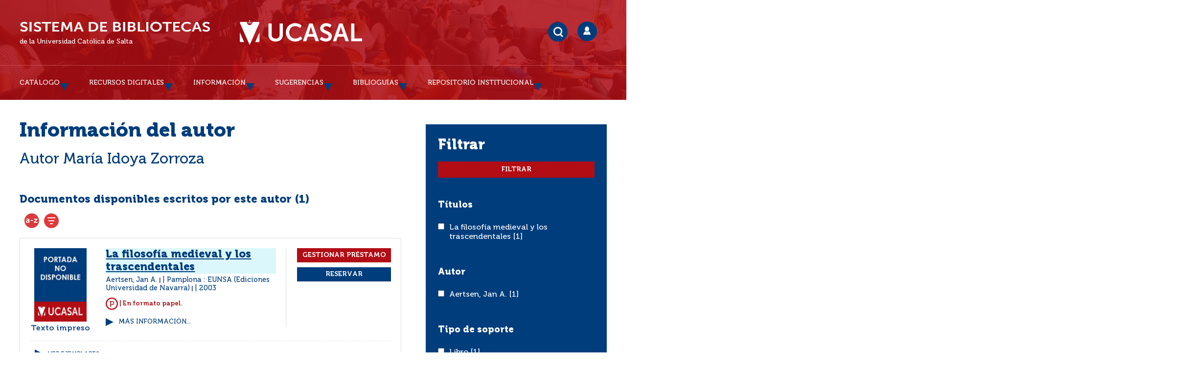

--- FILE ---
content_type: text/css; charset=utf-8
request_url: https://cdn.jsdelivr.net/npm/@tabler/icons-webfont@3.2.0/dist/tabler-icons.min.css
body_size: 35677
content:
/*!
 * Tabler Icons 3.2.0 by tabler - https://tabler.io
 * License - https://github.com/tabler/tabler-icons/blob/master/LICENSE
 */@font-face{font-family:"tabler-icons";font-style:normal;font-weight:400;src:url("./fonts/tabler-icons.woff2?v3.2.0") format("woff2"),url("./fonts/tabler-icons.woff?") format("woff"),url("./fonts/tabler-icons.ttf?v3.2.0") format("truetype")}.ti{font-family:"tabler-icons" !important;speak:none;font-style:normal;font-weight:normal;font-variant:normal;text-transform:none;line-height:1;-webkit-font-smoothing:antialiased;-moz-osx-font-smoothing:grayscale}.ti-a-b:before{content:"\ec36"}.ti-a-b-2:before{content:"\f25f"}.ti-a-b-off:before{content:"\f0a6"}.ti-abacus:before{content:"\f05c"}.ti-abacus-off:before{content:"\f3b6"}.ti-abc:before{content:"\f567"}.ti-access-point:before{content:"\ed1b"}.ti-access-point-off:before{content:"\ed1a"}.ti-accessible:before{content:"\eba9"}.ti-accessible-filled:before{content:"\f6ea"}.ti-accessible-off:before{content:"\f0a7"}.ti-activity:before{content:"\ed23"}.ti-activity-heartbeat:before{content:"\f0db"}.ti-ad:before{content:"\ea02"}.ti-ad-2:before{content:"\ef1f"}.ti-ad-circle:before{content:"\f79e"}.ti-ad-circle-filled:before{content:"\f7d3"}.ti-ad-circle-off:before{content:"\f79d"}.ti-ad-filled:before{content:"\f6eb"}.ti-ad-off:before{content:"\f3b7"}.ti-address-book:before{content:"\f021"}.ti-address-book-off:before{content:"\f3b8"}.ti-adjustments:before{content:"\ea03"}.ti-adjustments-alt:before{content:"\ec37"}.ti-adjustments-bolt:before{content:"\f7fb"}.ti-adjustments-cancel:before{content:"\f7fc"}.ti-adjustments-check:before{content:"\f7fd"}.ti-adjustments-code:before{content:"\f7fe"}.ti-adjustments-cog:before{content:"\f7ff"}.ti-adjustments-dollar:before{content:"\f800"}.ti-adjustments-down:before{content:"\f801"}.ti-adjustments-exclamation:before{content:"\f802"}.ti-adjustments-filled:before{content:"\f6ec"}.ti-adjustments-heart:before{content:"\f803"}.ti-adjustments-horizontal:before{content:"\ec38"}.ti-adjustments-minus:before{content:"\f804"}.ti-adjustments-off:before{content:"\f0a8"}.ti-adjustments-pause:before{content:"\f805"}.ti-adjustments-pin:before{content:"\f806"}.ti-adjustments-plus:before{content:"\f807"}.ti-adjustments-question:before{content:"\f808"}.ti-adjustments-search:before{content:"\f809"}.ti-adjustments-share:before{content:"\f80a"}.ti-adjustments-star:before{content:"\f80b"}.ti-adjustments-up:before{content:"\f80c"}.ti-adjustments-x:before{content:"\f80d"}.ti-aerial-lift:before{content:"\edfe"}.ti-affiliate:before{content:"\edff"}.ti-affiliate-filled:before{content:"\f6ed"}.ti-air-balloon:before{content:"\f4a6"}.ti-air-conditioning:before{content:"\f3a2"}.ti-air-conditioning-disabled:before{content:"\f542"}.ti-air-traffic-control:before{content:"\fb01"}.ti-alarm:before{content:"\ea04"}.ti-alarm-average:before{content:"\fc9e"}.ti-alarm-filled:before{content:"\f709"}.ti-alarm-minus:before{content:"\f630"}.ti-alarm-minus-filled:before{content:"\f70a"}.ti-alarm-off:before{content:"\f0a9"}.ti-alarm-plus:before{content:"\f631"}.ti-alarm-plus-filled:before{content:"\f70b"}.ti-alarm-snooze:before{content:"\f632"}.ti-alarm-snooze-filled:before{content:"\f70c"}.ti-album:before{content:"\f022"}.ti-album-off:before{content:"\f3b9"}.ti-alert-circle:before{content:"\ea05"}.ti-alert-circle-filled:before{content:"\f6ee"}.ti-alert-circle-off:before{content:"\fc65"}.ti-alert-hexagon:before{content:"\f80e"}.ti-alert-hexagon-filled:before{content:"\fa34"}.ti-alert-hexagon-off:before{content:"\fc66"}.ti-alert-octagon:before{content:"\ecc6"}.ti-alert-octagon-filled:before{content:"\f6ef"}.ti-alert-small:before{content:"\f80f"}.ti-alert-small-off:before{content:"\fc67"}.ti-alert-square:before{content:"\f811"}.ti-alert-square-filled:before{content:"\fa35"}.ti-alert-square-rounded:before{content:"\f810"}.ti-alert-square-rounded-filled:before{content:"\fa36"}.ti-alert-square-rounded-off:before{content:"\fc68"}.ti-alert-triangle:before{content:"\ea06"}.ti-alert-triangle-filled:before{content:"\f6f0"}.ti-alert-triangle-off:before{content:"\fc69"}.ti-alien:before{content:"\ebde"}.ti-alien-filled:before{content:"\f70d"}.ti-align-box-bottom-center:before{content:"\f530"}.ti-align-box-bottom-center-filled:before{content:"\f70e"}.ti-align-box-bottom-left:before{content:"\f531"}.ti-align-box-bottom-left-filled:before{content:"\f70f"}.ti-align-box-bottom-right:before{content:"\f532"}.ti-align-box-bottom-right-filled:before{content:"\f710"}.ti-align-box-center-bottom:before{content:"\facb"}.ti-align-box-center-middle:before{content:"\f79f"}.ti-align-box-center-middle-filled:before{content:"\f7d4"}.ti-align-box-center-stretch:before{content:"\facc"}.ti-align-box-center-top:before{content:"\facd"}.ti-align-box-left-bottom:before{content:"\f533"}.ti-align-box-left-bottom-filled:before{content:"\f711"}.ti-align-box-left-middle:before{content:"\f534"}.ti-align-box-left-middle-filled:before{content:"\f712"}.ti-align-box-left-stretch:before{content:"\face"}.ti-align-box-left-top:before{content:"\f535"}.ti-align-box-left-top-filled:before{content:"\f713"}.ti-align-box-right-bottom:before{content:"\f536"}.ti-align-box-right-bottom-filled:before{content:"\f714"}.ti-align-box-right-middle:before{content:"\f537"}.ti-align-box-right-middle-filled:before{content:"\f7d5"}.ti-align-box-right-stretch:before{content:"\facf"}.ti-align-box-right-top:before{content:"\f538"}.ti-align-box-right-top-filled:before{content:"\f715"}.ti-align-box-top-center:before{content:"\f539"}.ti-align-box-top-center-filled:before{content:"\f716"}.ti-align-box-top-left:before{content:"\f53a"}.ti-align-box-top-left-filled:before{content:"\f717"}.ti-align-box-top-right:before{content:"\f53b"}.ti-align-box-top-right-filled:before{content:"\f718"}.ti-align-center:before{content:"\ea07"}.ti-align-justified:before{content:"\ea08"}.ti-align-left:before{content:"\ea09"}.ti-align-right:before{content:"\ea0a"}.ti-alpha:before{content:"\f543"}.ti-alphabet-cyrillic:before{content:"\f1df"}.ti-alphabet-greek:before{content:"\f1e0"}.ti-alphabet-latin:before{content:"\f1e1"}.ti-alt:before{content:"\fc54"}.ti-ambulance:before{content:"\ebf5"}.ti-ampersand:before{content:"\f229"}.ti-analyze:before{content:"\f3a3"}.ti-analyze-filled:before{content:"\f719"}.ti-analyze-off:before{content:"\f3ba"}.ti-anchor:before{content:"\eb76"}.ti-anchor-off:before{content:"\f0f7"}.ti-angle:before{content:"\ef20"}.ti-ankh:before{content:"\f1cd"}.ti-antenna:before{content:"\f094"}.ti-antenna-bars-1:before{content:"\ecc7"}.ti-antenna-bars-2:before{content:"\ecc8"}.ti-antenna-bars-3:before{content:"\ecc9"}.ti-antenna-bars-4:before{content:"\ecca"}.ti-antenna-bars-5:before{content:"\eccb"}.ti-antenna-bars-off:before{content:"\f0aa"}.ti-antenna-off:before{content:"\f3bb"}.ti-aperture:before{content:"\eb58"}.ti-aperture-off:before{content:"\f3bc"}.ti-api:before{content:"\effd"}.ti-api-app:before{content:"\effc"}.ti-api-app-off:before{content:"\f0ab"}.ti-api-off:before{content:"\f0f8"}.ti-app-window:before{content:"\efe6"}.ti-app-window-filled:before{content:"\f71a"}.ti-apple:before{content:"\ef21"}.ti-apps:before{content:"\ebb6"}.ti-apps-filled:before{content:"\f6f1"}.ti-apps-off:before{content:"\f0ac"}.ti-archery-arrow:before{content:"\fc55"}.ti-archive:before{content:"\ea0b"}.ti-archive-filled:before{content:"\fa82"}.ti-archive-off:before{content:"\f0ad"}.ti-armchair:before{content:"\ef9e"}.ti-armchair-2:before{content:"\efe7"}.ti-armchair-2-off:before{content:"\f3bd"}.ti-armchair-off:before{content:"\f3be"}.ti-arrow-autofit-content:before{content:"\ef31"}.ti-arrow-autofit-content-filled:before{content:"\f6f2"}.ti-arrow-autofit-down:before{content:"\ef32"}.ti-arrow-autofit-height:before{content:"\ef33"}.ti-arrow-autofit-left:before{content:"\ef34"}.ti-arrow-autofit-right:before{content:"\ef35"}.ti-arrow-autofit-up:before{content:"\ef36"}.ti-arrow-autofit-width:before{content:"\ef37"}.ti-arrow-back:before{content:"\ea0c"}.ti-arrow-back-up:before{content:"\eb77"}.ti-arrow-back-up-double:before{content:"\f9ec"}.ti-arrow-badge-down:before{content:"\f60b"}.ti-arrow-badge-down-filled:before{content:"\f7d6"}.ti-arrow-badge-left:before{content:"\f60c"}.ti-arrow-badge-left-filled:before{content:"\f7d7"}.ti-arrow-badge-right:before{content:"\f60d"}.ti-arrow-badge-right-filled:before{content:"\f7d8"}.ti-arrow-badge-up:before{content:"\f60e"}.ti-arrow-badge-up-filled:before{content:"\f7d9"}.ti-arrow-bar-both:before{content:"\fadd"}.ti-arrow-bar-down:before{content:"\ea0d"}.ti-arrow-bar-left:before{content:"\ea0e"}.ti-arrow-bar-right:before{content:"\ea0f"}.ti-arrow-bar-to-down:before{content:"\ec88"}.ti-arrow-bar-to-left:before{content:"\ec89"}.ti-arrow-bar-to-right:before{content:"\ec8a"}.ti-arrow-bar-to-up:before{content:"\ec8b"}.ti-arrow-bar-up:before{content:"\ea10"}.ti-arrow-bear-left:before{content:"\f045"}.ti-arrow-bear-left-2:before{content:"\f044"}.ti-arrow-bear-right:before{content:"\f047"}.ti-arrow-bear-right-2:before{content:"\f046"}.ti-arrow-big-down:before{content:"\edda"}.ti-arrow-big-down-filled:before{content:"\f6c6"}.ti-arrow-big-down-line:before{content:"\efe8"}.ti-arrow-big-down-line-filled:before{content:"\f6c7"}.ti-arrow-big-down-lines:before{content:"\efe9"}.ti-arrow-big-down-lines-filled:before{content:"\f6c8"}.ti-arrow-big-left:before{content:"\eddb"}.ti-arrow-big-left-filled:before{content:"\f6c9"}.ti-arrow-big-left-line:before{content:"\efea"}.ti-arrow-big-left-line-filled:before{content:"\f6ca"}.ti-arrow-big-left-lines:before{content:"\efeb"}.ti-arrow-big-left-lines-filled:before{content:"\f6cb"}.ti-arrow-big-right:before{content:"\eddc"}.ti-arrow-big-right-filled:before{content:"\f6cc"}.ti-arrow-big-right-line:before{content:"\efec"}.ti-arrow-big-right-line-filled:before{content:"\f6cd"}.ti-arrow-big-right-lines:before{content:"\efed"}.ti-arrow-big-right-lines-filled:before{content:"\f6ce"}.ti-arrow-big-up:before{content:"\eddd"}.ti-arrow-big-up-filled:before{content:"\f6cf"}.ti-arrow-big-up-line:before{content:"\efee"}.ti-arrow-big-up-line-filled:before{content:"\f6d0"}.ti-arrow-big-up-lines:before{content:"\efef"}.ti-arrow-big-up-lines-filled:before{content:"\f6d1"}.ti-arrow-bounce:before{content:"\f3a4"}.ti-arrow-capsule:before{content:"\fade"}.ti-arrow-curve-left:before{content:"\f048"}.ti-arrow-curve-right:before{content:"\f049"}.ti-arrow-down:before{content:"\ea16"}.ti-arrow-down-bar:before{content:"\ed98"}.ti-arrow-down-circle:before{content:"\ea11"}.ti-arrow-down-from-arc:before{content:"\fd86"}.ti-arrow-down-left:before{content:"\ea13"}.ti-arrow-down-left-circle:before{content:"\ea12"}.ti-arrow-down-rhombus:before{content:"\f61d"}.ti-arrow-down-right:before{content:"\ea15"}.ti-arrow-down-right-circle:before{content:"\ea14"}.ti-arrow-down-square:before{content:"\ed9a"}.ti-arrow-down-tail:before{content:"\ed9b"}.ti-arrow-down-to-arc:before{content:"\fd87"}.ti-arrow-elbow-left:before{content:"\f9ed"}.ti-arrow-elbow-right:before{content:"\f9ee"}.ti-arrow-fork:before{content:"\f04a"}.ti-arrow-forward:before{content:"\ea17"}.ti-arrow-forward-up:before{content:"\eb78"}.ti-arrow-forward-up-double:before{content:"\f9ef"}.ti-arrow-guide:before{content:"\f22a"}.ti-arrow-iteration:before{content:"\f578"}.ti-arrow-left:before{content:"\ea19"}.ti-arrow-left-bar:before{content:"\ed9c"}.ti-arrow-left-circle:before{content:"\ea18"}.ti-arrow-left-from-arc:before{content:"\fd88"}.ti-arrow-left-rhombus:before{content:"\f61e"}.ti-arrow-left-right:before{content:"\f04b"}.ti-arrow-left-square:before{content:"\ed9d"}.ti-arrow-left-tail:before{content:"\ed9e"}.ti-arrow-left-to-arc:before{content:"\fd89"}.ti-arrow-loop-left:before{content:"\ed9f"}.ti-arrow-loop-left-2:before{content:"\f04c"}.ti-arrow-loop-right:before{content:"\eda0"}.ti-arrow-loop-right-2:before{content:"\f04d"}.ti-arrow-merge:before{content:"\f04e"}.ti-arrow-merge-alt-left:before{content:"\fc9f"}.ti-arrow-merge-alt-right:before{content:"\fca0"}.ti-arrow-merge-both:before{content:"\f23b"}.ti-arrow-merge-left:before{content:"\f23c"}.ti-arrow-merge-right:before{content:"\f23d"}.ti-arrow-move-down:before{content:"\f2ba"}.ti-arrow-move-left:before{content:"\f2bb"}.ti-arrow-move-right:before{content:"\f2bc"}.ti-arrow-move-up:before{content:"\f2bd"}.ti-arrow-narrow-down:before{content:"\ea1a"}.ti-arrow-narrow-left:before{content:"\ea1b"}.ti-arrow-narrow-right:before{content:"\ea1c"}.ti-arrow-narrow-up:before{content:"\ea1d"}.ti-arrow-ramp-left:before{content:"\ed3c"}.ti-arrow-ramp-left-2:before{content:"\f04f"}.ti-arrow-ramp-left-3:before{content:"\f050"}.ti-arrow-ramp-right:before{content:"\ed3d"}.ti-arrow-ramp-right-2:before{content:"\f051"}.ti-arrow-ramp-right-3:before{content:"\f052"}.ti-arrow-right:before{content:"\ea1f"}.ti-arrow-right-bar:before{content:"\eda1"}.ti-arrow-right-circle:before{content:"\ea1e"}.ti-arrow-right-from-arc:before{content:"\fd8a"}.ti-arrow-right-rhombus:before{content:"\f61f"}.ti-arrow-right-square:before{content:"\eda2"}.ti-arrow-right-tail:before{content:"\eda3"}.ti-arrow-right-to-arc:before{content:"\fd8b"}.ti-arrow-rotary-first-left:before{content:"\f053"}.ti-arrow-rotary-first-right:before{content:"\f054"}.ti-arrow-rotary-last-left:before{content:"\f055"}.ti-arrow-rotary-last-right:before{content:"\f056"}.ti-arrow-rotary-left:before{content:"\f057"}.ti-arrow-rotary-right:before{content:"\f058"}.ti-arrow-rotary-straight:before{content:"\f059"}.ti-arrow-roundabout-left:before{content:"\f22b"}.ti-arrow-roundabout-right:before{content:"\f22c"}.ti-arrow-sharp-turn-left:before{content:"\f05a"}.ti-arrow-sharp-turn-right:before{content:"\f05b"}.ti-arrow-up:before{content:"\ea25"}.ti-arrow-up-bar:before{content:"\eda4"}.ti-arrow-up-circle:before{content:"\ea20"}.ti-arrow-up-from-arc:before{content:"\fd8c"}.ti-arrow-up-left:before{content:"\ea22"}.ti-arrow-up-left-circle:before{content:"\ea21"}.ti-arrow-up-rhombus:before{content:"\f620"}.ti-arrow-up-right:before{content:"\ea24"}.ti-arrow-up-right-circle:before{content:"\ea23"}.ti-arrow-up-square:before{content:"\eda6"}.ti-arrow-up-tail:before{content:"\eda7"}.ti-arrow-up-to-arc:before{content:"\fd8d"}.ti-arrow-wave-left-down:before{content:"\eda8"}.ti-arrow-wave-left-up:before{content:"\eda9"}.ti-arrow-wave-right-down:before{content:"\edaa"}.ti-arrow-wave-right-up:before{content:"\edab"}.ti-arrow-zig-zag:before{content:"\f4a7"}.ti-arrows-cross:before{content:"\effe"}.ti-arrows-diagonal:before{content:"\ea27"}.ti-arrows-diagonal-2:before{content:"\ea26"}.ti-arrows-diagonal-minimize:before{content:"\ef39"}.ti-arrows-diagonal-minimize-2:before{content:"\ef38"}.ti-arrows-diff:before{content:"\f296"}.ti-arrows-double-ne-sw:before{content:"\edde"}.ti-arrows-double-nw-se:before{content:"\eddf"}.ti-arrows-double-se-nw:before{content:"\ede0"}.ti-arrows-double-sw-ne:before{content:"\ede1"}.ti-arrows-down:before{content:"\edad"}.ti-arrows-down-up:before{content:"\edac"}.ti-arrows-exchange:before{content:"\f1f4"}.ti-arrows-exchange-2:before{content:"\f1f3"}.ti-arrows-horizontal:before{content:"\eb59"}.ti-arrows-join:before{content:"\edaf"}.ti-arrows-join-2:before{content:"\edae"}.ti-arrows-left:before{content:"\edb1"}.ti-arrows-left-down:before{content:"\ee00"}.ti-arrows-left-right:before{content:"\edb0"}.ti-arrows-maximize:before{content:"\ea28"}.ti-arrows-minimize:before{content:"\ea29"}.ti-arrows-move:before{content:"\f22f"}.ti-arrows-move-horizontal:before{content:"\f22d"}.ti-arrows-move-vertical:before{content:"\f22e"}.ti-arrows-random:before{content:"\f095"}.ti-arrows-right:before{content:"\edb3"}.ti-arrows-right-down:before{content:"\ee01"}.ti-arrows-right-left:before{content:"\edb2"}.ti-arrows-shuffle:before{content:"\f000"}.ti-arrows-shuffle-2:before{content:"\efff"}.ti-arrows-sort:before{content:"\eb5a"}.ti-arrows-split:before{content:"\edb5"}.ti-arrows-split-2:before{content:"\edb4"}.ti-arrows-transfer-down:before{content:"\f2cc"}.ti-arrows-transfer-up:before{content:"\f2cd"}.ti-arrows-up:before{content:"\edb7"}.ti-arrows-up-down:before{content:"\edb6"}.ti-arrows-up-left:before{content:"\ee02"}.ti-arrows-up-right:before{content:"\ee03"}.ti-arrows-vertical:before{content:"\eb5b"}.ti-artboard:before{content:"\ea2a"}.ti-artboard-filled:before{content:"\fa83"}.ti-artboard-off:before{content:"\f0ae"}.ti-article:before{content:"\f1e2"}.ti-article-filled:before{content:"\f7da"}.ti-article-off:before{content:"\f3bf"}.ti-aspect-ratio:before{content:"\ed30"}.ti-aspect-ratio-filled:before{content:"\f7db"}.ti-aspect-ratio-off:before{content:"\f0af"}.ti-assembly:before{content:"\f24d"}.ti-assembly-filled:before{content:"\fe9e"}.ti-assembly-off:before{content:"\f3c0"}.ti-asset:before{content:"\f1ce"}.ti-asset-filled:before{content:"\fe9d"}.ti-asterisk:before{content:"\efd5"}.ti-asterisk-simple:before{content:"\efd4"}.ti-at:before{content:"\ea2b"}.ti-at-off:before{content:"\f0b0"}.ti-atom:before{content:"\eb79"}.ti-atom-2:before{content:"\ebdf"}.ti-atom-2-filled:before{content:"\f71b"}.ti-atom-off:before{content:"\f0f9"}.ti-augmented-reality:before{content:"\f023"}.ti-augmented-reality-2:before{content:"\f37e"}.ti-augmented-reality-off:before{content:"\f3c1"}.ti-auth-2fa:before{content:"\eca0"}.ti-automatic-gearbox:before{content:"\fc89"}.ti-avocado:before{content:"\fd8e"}.ti-award:before{content:"\ea2c"}.ti-award-filled:before{content:"\f71c"}.ti-award-off:before{content:"\f0fa"}.ti-axe:before{content:"\ef9f"}.ti-axis-x:before{content:"\ef45"}.ti-axis-y:before{content:"\ef46"}.ti-baby-bottle:before{content:"\f5d2"}.ti-baby-carriage:before{content:"\f05d"}.ti-baby-carriage-filled:before{content:"\fe9c"}.ti-background:before{content:"\fd2c"}.ti-backhoe:before{content:"\ed86"}.ti-backpack:before{content:"\ef47"}.ti-backpack-off:before{content:"\f3c2"}.ti-backslash:before{content:"\fab9"}.ti-backspace:before{content:"\ea2d"}.ti-backspace-filled:before{content:"\f7dc"}.ti-badge:before{content:"\efc2"}.ti-badge-3d:before{content:"\f555"}.ti-badge-3d-filled:before{content:"\fe9b"}.ti-badge-4k:before{content:"\f556"}.ti-badge-4k-filled:before{content:"\fe9a"}.ti-badge-8k:before{content:"\f557"}.ti-badge-8k-filled:before{content:"\fe99"}.ti-badge-ad:before{content:"\f558"}.ti-badge-ad-filled:before{content:"\fe98"}.ti-badge-ad-off:before{content:"\fd8f"}.ti-badge-ar:before{content:"\f559"}.ti-badge-ar-filled:before{content:"\fe97"}.ti-badge-cc:before{content:"\f55a"}.ti-badge-cc-filled:before{content:"\fe96"}.ti-badge-filled:before{content:"\f667"}.ti-badge-hd:before{content:"\f55b"}.ti-badge-hd-filled:before{content:"\fe95"}.ti-badge-off:before{content:"\f0fb"}.ti-badge-sd:before{content:"\f55c"}.ti-badge-sd-filled:before{content:"\fe94"}.ti-badge-tm:before{content:"\f55d"}.ti-badge-tm-filled:before{content:"\fe93"}.ti-badge-vo:before{content:"\f55e"}.ti-badge-vo-filled:before{content:"\fe92"}.ti-badge-vr:before{content:"\f55f"}.ti-badge-vr-filled:before{content:"\fe91"}.ti-badge-wc:before{content:"\f560"}.ti-badge-wc-filled:before{content:"\fe90"}.ti-badges:before{content:"\efc3"}.ti-badges-filled:before{content:"\f7dd"}.ti-badges-off:before{content:"\f0fc"}.ti-baguette:before{content:"\f3a5"}.ti-ball-american-football:before{content:"\ee04"}.ti-ball-american-football-off:before{content:"\f3c3"}.ti-ball-baseball:before{content:"\efa0"}.ti-ball-basketball:before{content:"\ec28"}.ti-ball-bowling:before{content:"\ec29"}.ti-ball-football:before{content:"\ee06"}.ti-ball-football-off:before{content:"\ee05"}.ti-ball-tennis:before{content:"\ec2a"}.ti-ball-volleyball:before{content:"\ec2b"}.ti-balloon:before{content:"\ef3a"}.ti-balloon-filled:before{content:"\fa84"}.ti-balloon-off:before{content:"\f0fd"}.ti-ballpen:before{content:"\f06e"}.ti-ballpen-filled:before{content:"\fa85"}.ti-ballpen-off:before{content:"\f0b1"}.ti-ban:before{content:"\ea2e"}.ti-bandage:before{content:"\eb7a"}.ti-bandage-filled:before{content:"\f7de"}.ti-bandage-off:before{content:"\f3c4"}.ti-barbell:before{content:"\eff0"}.ti-barbell-filled:before{content:"\fe8f"}.ti-barbell-off:before{content:"\f0b2"}.ti-barcode:before{content:"\ebc6"}.ti-barcode-off:before{content:"\f0b3"}.ti-barrel:before{content:"\f0b4"}.ti-barrel-off:before{content:"\f0fe"}.ti-barrier-block:before{content:"\f00e"}.ti-barrier-block-filled:before{content:"\fe8e"}.ti-barrier-block-off:before{content:"\f0b5"}.ti-baseline:before{content:"\f024"}.ti-baseline-density-large:before{content:"\f9f0"}.ti-baseline-density-medium:before{content:"\f9f1"}.ti-baseline-density-small:before{content:"\f9f2"}.ti-basket:before{content:"\ebe1"}.ti-basket-bolt:before{content:"\fb43"}.ti-basket-cancel:before{content:"\fb44"}.ti-basket-check:before{content:"\fb45"}.ti-basket-code:before{content:"\fb46"}.ti-basket-cog:before{content:"\fb47"}.ti-basket-discount:before{content:"\fb48"}.ti-basket-dollar:before{content:"\fb49"}.ti-basket-down:before{content:"\fb4a"}.ti-basket-exclamation:before{content:"\fb4b"}.ti-basket-filled:before{content:"\f7df"}.ti-basket-heart:before{content:"\fb4c"}.ti-basket-minus:before{content:"\fb4d"}.ti-basket-off:before{content:"\f0b6"}.ti-basket-pause:before{content:"\fb4e"}.ti-basket-pin:before{content:"\fb4f"}.ti-basket-plus:before{content:"\fb50"}.ti-basket-question:before{content:"\fb51"}.ti-basket-search:before{content:"\fb52"}.ti-basket-share:before{content:"\fb53"}.ti-basket-star:before{content:"\fb54"}.ti-basket-up:before{content:"\fb55"}.ti-basket-x:before{content:"\fb56"}.ti-bat:before{content:"\f284"}.ti-bath:before{content:"\ef48"}.ti-bath-filled:before{content:"\f71d"}.ti-bath-off:before{content:"\f0ff"}.ti-battery:before{content:"\ea34"}.ti-battery-1:before{content:"\ea2f"}.ti-battery-1-filled:before{content:"\f71e"}.ti-battery-2:before{content:"\ea30"}.ti-battery-2-filled:before{content:"\f71f"}.ti-battery-3:before{content:"\ea31"}.ti-battery-3-filled:before{content:"\f720"}.ti-battery-4:before{content:"\ea32"}.ti-battery-4-filled:before{content:"\f721"}.ti-battery-automotive:before{content:"\ee07"}.ti-battery-charging:before{content:"\ea33"}.ti-battery-charging-2:before{content:"\ef3b"}.ti-battery-eco:before{content:"\ef3c"}.ti-battery-filled:before{content:"\f668"}.ti-battery-off:before{content:"\ed1c"}.ti-beach:before{content:"\ef3d"}.ti-beach-off:before{content:"\f0b7"}.ti-bed:before{content:"\eb5c"}.ti-bed-filled:before{content:"\f7e0"}.ti-bed-flat:before{content:"\fca1"}.ti-bed-flat-filled:before{content:"\fe8d"}.ti-bed-off:before{content:"\f100"}.ti-beer:before{content:"\efa1"}.ti-beer-filled:before{content:"\f7e1"}.ti-beer-off:before{content:"\f101"}.ti-bell:before{content:"\ea35"}.ti-bell-bolt:before{content:"\f812"}.ti-bell-cancel:before{content:"\f813"}.ti-bell-check:before{content:"\f814"}.ti-bell-code:before{content:"\f815"}.ti-bell-cog:before{content:"\f816"}.ti-bell-dollar:before{content:"\f817"}.ti-bell-down:before{content:"\f818"}.ti-bell-exclamation:before{content:"\f819"}.ti-bell-filled:before{content:"\f669"}.ti-bell-heart:before{content:"\f81a"}.ti-bell-minus:before{content:"\ede2"}.ti-bell-minus-filled:before{content:"\f722"}.ti-bell-off:before{content:"\ece9"}.ti-bell-pause:before{content:"\f81b"}.ti-bell-pin:before{content:"\f81c"}.ti-bell-plus:before{content:"\ede3"}.ti-bell-plus-filled:before{content:"\f723"}.ti-bell-question:before{content:"\f81d"}.ti-bell-ringing:before{content:"\ed07"}.ti-bell-ringing-2:before{content:"\ede4"}.ti-bell-ringing-2-filled:before{content:"\f724"}.ti-bell-ringing-filled:before{content:"\f725"}.ti-bell-school:before{content:"\f05e"}.ti-bell-search:before{content:"\f81e"}.ti-bell-share:before{content:"\f81f"}.ti-bell-star:before{content:"\f820"}.ti-bell-up:before{content:"\f821"}.ti-bell-x:before{content:"\ede5"}.ti-bell-x-filled:before{content:"\f726"}.ti-bell-z:before{content:"\eff1"}.ti-bell-z-filled:before{content:"\f727"}.ti-beta:before{content:"\f544"}.ti-bible:before{content:"\efc4"}.ti-bike:before{content:"\ea36"}.ti-bike-off:before{content:"\f0b8"}.ti-binary:before{content:"\ee08"}.ti-binary-off:before{content:"\f3c5"}.ti-binary-tree:before{content:"\f5d4"}.ti-binary-tree-2:before{content:"\f5d3"}.ti-biohazard:before{content:"\ecb8"}.ti-biohazard-filled:before{content:"\fe8c"}.ti-biohazard-off:before{content:"\f0b9"}.ti-blade:before{content:"\f4bd"}.ti-blade-filled:before{content:"\f7e2"}.ti-bleach:before{content:"\f2f3"}.ti-bleach-chlorine:before{content:"\f2f0"}.ti-bleach-no-chlorine:before{content:"\f2f1"}.ti-bleach-off:before{content:"\f2f2"}.ti-blend-mode:before{content:"\feb0"}.ti-blender:before{content:"\fca2"}.ti-blob:before{content:"\feaf"}.ti-blob-filled:before{content:"\feb1"}.ti-blockquote:before{content:"\ee09"}.ti-bluetooth:before{content:"\ea37"}.ti-bluetooth-connected:before{content:"\ecea"}.ti-bluetooth-off:before{content:"\eceb"}.ti-bluetooth-x:before{content:"\f081"}.ti-blur:before{content:"\ef8c"}.ti-blur-off:before{content:"\f3c6"}.ti-bmp:before{content:"\f3a6"}.ti-body-scan:before{content:"\fca3"}.ti-bold:before{content:"\eb7b"}.ti-bold-off:before{content:"\f0ba"}.ti-bolt:before{content:"\ea38"}.ti-bolt-off:before{content:"\ecec"}.ti-bomb:before{content:"\f59c"}.ti-bomb-filled:before{content:"\fa86"}.ti-bone:before{content:"\edb8"}.ti-bone-filled:before{content:"\fe8b"}.ti-bone-off:before{content:"\f0bb"}.ti-bong:before{content:"\f3a7"}.ti-bong-off:before{content:"\f3c7"}.ti-book:before{content:"\ea39"}.ti-book-2:before{content:"\efc5"}.ti-book-download:before{content:"\f070"}.ti-book-filled:before{content:"\fa87"}.ti-book-off:before{content:"\f0bc"}.ti-book-upload:before{content:"\f071"}.ti-bookmark:before{content:"\ea3a"}.ti-bookmark-ai:before{content:"\fc8a"}.ti-bookmark-edit:before{content:"\fa5e"}.ti-bookmark-filled:before{content:"\fa88"}.ti-bookmark-minus:before{content:"\fa5f"}.ti-bookmark-off:before{content:"\eced"}.ti-bookmark-plus:before{content:"\fa60"}.ti-bookmark-question:before{content:"\fa61"}.ti-bookmarks:before{content:"\ed08"}.ti-bookmarks-filled:before{content:"\fb1f"}.ti-bookmarks-off:before{content:"\f0bd"}.ti-books:before{content:"\eff2"}.ti-books-off:before{content:"\f0be"}.ti-boom:before{content:"\fdbe"}.ti-boom-filled:before{content:"\fe8a"}.ti-border-all:before{content:"\ea3b"}.ti-border-bottom:before{content:"\ea3c"}.ti-border-bottom-plus:before{content:"\fdbd"}.ti-border-corner-ios:before{content:"\fd98"}.ti-border-corner-pill:before{content:"\fd62"}.ti-border-corner-rounded:before{content:"\fd63"}.ti-border-corner-square:before{content:"\fd64"}.ti-border-corners:before{content:"\f7a0"}.ti-border-horizontal:before{content:"\ea3d"}.ti-border-inner:before{content:"\ea3e"}.ti-border-left:before{content:"\ea3f"}.ti-border-left-plus:before{content:"\fdbc"}.ti-border-none:before{content:"\ea40"}.ti-border-outer:before{content:"\ea41"}.ti-border-radius:before{content:"\eb7c"}.ti-border-right:before{content:"\ea42"}.ti-border-right-plus:before{content:"\fdbb"}.ti-border-sides:before{content:"\f7a1"}.ti-border-style:before{content:"\ee0a"}.ti-border-style-2:before{content:"\ef22"}.ti-border-top:before{content:"\ea43"}.ti-border-top-plus:before{content:"\fdba"}.ti-border-vertical:before{content:"\ea44"}.ti-bottle:before{content:"\ef0b"}.ti-bottle-filled:before{content:"\fa89"}.ti-bottle-off:before{content:"\f3c8"}.ti-bounce-left:before{content:"\f59d"}.ti-bounce-left-filled:before{content:"\fb20"}.ti-bounce-right:before{content:"\f59e"}.ti-bounce-right-filled:before{content:"\fb21"}.ti-bow:before{content:"\f096"}.ti-bow-filled:before{content:"\fe89"}.ti-bowl:before{content:"\f4fa"}.ti-bowl-chopsticks:before{content:"\fd90"}.ti-bowl-chopsticks-filled:before{content:"\fe88"}.ti-bowl-filled:before{content:"\fb22"}.ti-bowl-spoon:before{content:"\fd91"}.ti-bowl-spoon-filled:before{content:"\fe87"}.ti-box:before{content:"\ea45"}.ti-box-align-bottom:before{content:"\f2a8"}.ti-box-align-bottom-filled:before{content:"\fa8a"}.ti-box-align-bottom-left:before{content:"\f2ce"}.ti-box-align-bottom-left-filled:before{content:"\fa8b"}.ti-box-align-bottom-right:before{content:"\f2cf"}.ti-box-align-bottom-right-filled:before{content:"\fa8c"}.ti-box-align-left:before{content:"\f2a9"}.ti-box-align-left-filled:before{content:"\fa8d"}.ti-box-align-right:before{content:"\f2aa"}.ti-box-align-right-filled:before{content:"\fa8e"}.ti-box-align-top:before{content:"\f2ab"}.ti-box-align-top-filled:before{content:"\fa8f"}.ti-box-align-top-left:before{content:"\f2d0"}.ti-box-align-top-left-filled:before{content:"\fa90"}.ti-box-align-top-right:before{content:"\f2d1"}.ti-box-align-top-right-filled:before{content:"\fa91"}.ti-box-margin:before{content:"\ee0b"}.ti-box-model:before{content:"\ee0c"}.ti-box-model-2:before{content:"\ef23"}.ti-box-model-2-off:before{content:"\f3c9"}.ti-box-model-off:before{content:"\f3ca"}.ti-box-multiple:before{content:"\ee17"}.ti-box-multiple-0:before{content:"\ee0d"}.ti-box-multiple-1:before{content:"\ee0e"}.ti-box-multiple-2:before{content:"\ee0f"}.ti-box-multiple-3:before{content:"\ee10"}.ti-box-multiple-4:before{content:"\ee11"}.ti-box-multiple-5:before{content:"\ee12"}.ti-box-multiple-6:before{content:"\ee13"}.ti-box-multiple-7:before{content:"\ee14"}.ti-box-multiple-8:before{content:"\ee15"}.ti-box-multiple-9:before{content:"\ee16"}.ti-box-off:before{content:"\f102"}.ti-box-padding:before{content:"\ee18"}.ti-braces:before{content:"\ebcc"}.ti-braces-off:before{content:"\f0bf"}.ti-brackets:before{content:"\ebcd"}.ti-brackets-angle:before{content:"\fcb2"}.ti-brackets-angle-off:before{content:"\fcb1"}.ti-brackets-contain:before{content:"\f1e5"}.ti-brackets-contain-end:before{content:"\f1e3"}.ti-brackets-contain-start:before{content:"\f1e4"}.ti-brackets-off:before{content:"\f0c0"}.ti-braille:before{content:"\f545"}.ti-brain:before{content:"\f59f"}.ti-brand-4chan:before{content:"\f494"}.ti-brand-abstract:before{content:"\f495"}.ti-brand-adobe:before{content:"\f0dc"}.ti-brand-adonis-js:before{content:"\f496"}.ti-brand-airbnb:before{content:"\ed68"}.ti-brand-airtable:before{content:"\ef6a"}.ti-brand-algolia:before{content:"\f390"}.ti-brand-alipay:before{content:"\f7a2"}.ti-brand-alpine-js:before{content:"\f324"}.ti-brand-amazon:before{content:"\f230"}.ti-brand-amd:before{content:"\f653"}.ti-brand-amigo:before{content:"\f5f9"}.ti-brand-among-us:before{content:"\f205"}.ti-brand-android:before{content:"\ec16"}.ti-brand-angular:before{content:"\ef6b"}.ti-brand-ansible:before{content:"\fa70"}.ti-brand-ao3:before{content:"\f5e8"}.ti-brand-appgallery:before{content:"\f231"}.ti-brand-apple:before{content:"\ec17"}.ti-brand-apple-arcade:before{content:"\ed69"}.ti-brand-apple-filled:before{content:"\fd74"}.ti-brand-apple-podcast:before{content:"\f1e6"}.ti-brand-appstore:before{content:"\ed24"}.ti-brand-arc:before{content:"\feae"}.ti-brand-asana:before{content:"\edc5"}.ti-brand-astro:before{content:"\fdb9"}.ti-brand-auth0:before{content:"\fcb3"}.ti-brand-aws:before{content:"\fa4c"}.ti-brand-azure:before{content:"\fa4d"}.ti-brand-backbone:before{content:"\f325"}.ti-brand-badoo:before{content:"\f206"}.ti-brand-baidu:before{content:"\f5e9"}.ti-brand-bandcamp:before{content:"\f207"}.ti-brand-bandlab:before{content:"\f5fa"}.ti-brand-beats:before{content:"\f208"}.ti-brand-behance:before{content:"\ec6e"}.ti-brand-bilibili:before{content:"\f6d2"}.ti-brand-binance:before{content:"\f5a0"}.ti-brand-bing:before{content:"\edc6"}.ti-brand-bitbucket:before{content:"\edc7"}.ti-brand-blackberry:before{content:"\f568"}.ti-brand-blender:before{content:"\f326"}.ti-brand-blogger:before{content:"\f35a"}.ti-brand-bluesky:before{content:"\fd75"}.ti-brand-booking:before{content:"\edc8"}.ti-brand-bootstrap:before{content:"\ef3e"}.ti-brand-bulma:before{content:"\f327"}.ti-brand-bumble:before{content:"\f5fb"}.ti-brand-bunpo:before{content:"\f4cf"}.ti-brand-c-sharp:before{content:"\f003"}.ti-brand-cake:before{content:"\f7a3"}.ti-brand-cakephp:before{content:"\f7af"}.ti-brand-campaignmonitor:before{content:"\f328"}.ti-brand-carbon:before{content:"\f348"}.ti-brand-cashapp:before{content:"\f391"}.ti-brand-chrome:before{content:"\ec18"}.ti-brand-cinema-4d:before{content:"\fa71"}.ti-brand-citymapper:before{content:"\f5fc"}.ti-brand-cloudflare:before{content:"\fa4e"}.ti-brand-codecov:before{content:"\f329"}.ti-brand-codepen:before{content:"\ec6f"}.ti-brand-codesandbox:before{content:"\ed6a"}.ti-brand-cohost:before{content:"\f5d5"}.ti-brand-coinbase:before{content:"\f209"}.ti-brand-comedy-central:before{content:"\f217"}.ti-brand-coreos:before{content:"\f5fd"}.ti-brand-couchdb:before{content:"\f60f"}.ti-brand-couchsurfing:before{content:"\f392"}.ti-brand-cpp:before{content:"\f5fe"}.ti-brand-craft:before{content:"\fa72"}.ti-brand-crunchbase:before{content:"\f7e3"}.ti-brand-css3:before{content:"\ed6b"}.ti-brand-ctemplar:before{content:"\f4d0"}.ti-brand-cucumber:before{content:"\ef6c"}.ti-brand-cupra:before{content:"\f4d1"}.ti-brand-cypress:before{content:"\f333"}.ti-brand-d3:before{content:"\f24e"}.ti-brand-databricks:before{content:"\fc41"}.ti-brand-days-counter:before{content:"\f4d2"}.ti-brand-dcos:before{content:"\f32a"}.ti-brand-debian:before{content:"\ef57"}.ti-brand-deezer:before{content:"\f78b"}.ti-brand-deliveroo:before{content:"\f4d3"}.ti-brand-deno:before{content:"\f24f"}.ti-brand-denodo:before{content:"\f610"}.ti-brand-deviantart:before{content:"\ecfb"}.ti-brand-digg:before{content:"\fa73"}.ti-brand-dingtalk:before{content:"\f5ea"}.ti-brand-discord:before{content:"\ece3"}.ti-brand-discord-filled:before{content:"\f7e4"}.ti-brand-disney:before{content:"\f20a"}.ti-brand-disqus:before{content:"\edc9"}.ti-brand-django:before{content:"\f349"}.ti-brand-docker:before{content:"\edca"}.ti-brand-doctrine:before{content:"\ef6d"}.ti-brand-dolby-digital:before{content:"\f4d4"}.ti-brand-douban:before{content:"\f5ff"}.ti-brand-dribbble:before{content:"\ec19"}.ti-brand-dribbble-filled:before{content:"\f7e5"}.ti-brand-drops:before{content:"\f4d5"}.ti-brand-drupal:before{content:"\f393"}.ti-brand-edge:before{content:"\ecfc"}.ti-brand-elastic:before{content:"\f611"}.ti-brand-electronic-arts:before{content:"\fa74"}.ti-brand-ember:before{content:"\f497"}.ti-brand-envato:before{content:"\f394"}.ti-brand-etsy:before{content:"\f654"}.ti-brand-evernote:before{content:"\f600"}.ti-brand-facebook:before{content:"\ec1a"}.ti-brand-facebook-filled:before{content:"\f7e6"}.ti-brand-feedly:before{content:"\fa75"}.ti-brand-figma:before{content:"\ec93"}.ti-brand-filezilla:before{content:"\fa76"}.ti-brand-finder:before{content:"\f218"}.ti-brand-firebase:before{content:"\ef6e"}.ti-brand-firefox:before{content:"\ecfd"}.ti-brand-fiverr:before{content:"\f7a4"}.ti-brand-flickr:before{content:"\ecfe"}.ti-brand-flightradar24:before{content:"\f4d6"}.ti-brand-flipboard:before{content:"\f20b"}.ti-brand-flutter:before{content:"\f395"}.ti-brand-fortnite:before{content:"\f260"}.ti-brand-foursquare:before{content:"\ecff"}.ti-brand-framer:before{content:"\ec1b"}.ti-brand-framer-motion:before{content:"\f78c"}.ti-brand-funimation:before{content:"\f655"}.ti-brand-gatsby:before{content:"\f396"}.ti-brand-git:before{content:"\ef6f"}.ti-brand-github:before{content:"\ec1c"}.ti-brand-github-copilot:before{content:"\f4a8"}.ti-brand-github-filled:before{content:"\f7e7"}.ti-brand-gitlab:before{content:"\ec1d"}.ti-brand-gmail:before{content:"\efa2"}.ti-brand-golang:before{content:"\f78d"}.ti-brand-google:before{content:"\ec1f"}.ti-brand-google-analytics:before{content:"\edcb"}.ti-brand-google-big-query:before{content:"\f612"}.ti-brand-google-drive:before{content:"\ec1e"}.ti-brand-google-filled:before{content:"\fd1a"}.ti-brand-google-fit:before{content:"\f297"}.ti-brand-google-home:before{content:"\f601"}.ti-brand-google-maps:before{content:"\fa4f"}.ti-brand-google-one:before{content:"\f232"}.ti-brand-google-photos:before{content:"\f20c"}.ti-brand-google-play:before{content:"\ed25"}.ti-brand-google-podcasts:before{content:"\f656"}.ti-brand-grammarly:before{content:"\f32b"}.ti-brand-graphql:before{content:"\f32c"}.ti-brand-gravatar:before{content:"\edcc"}.ti-brand-grindr:before{content:"\f20d"}.ti-brand-guardian:before{content:"\f4fb"}.ti-brand-gumroad:before{content:"\f5d6"}.ti-brand-hbo:before{content:"\f657"}.ti-brand-headlessui:before{content:"\f32d"}.ti-brand-hexo:before{content:"\fa50"}.ti-brand-hipchat:before{content:"\edcd"}.ti-brand-html5:before{content:"\ed6c"}.ti-brand-inertia:before{content:"\f34a"}.ti-brand-instagram:before{content:"\ec20"}.ti-brand-intercom:before{content:"\f1cf"}.ti-brand-itch:before{content:"\fa22"}.ti-brand-javascript:before{content:"\ef0c"}.ti-brand-juejin:before{content:"\f7b0"}.ti-brand-kako-talk:before{content:"\fd2d"}.ti-brand-kbin:before{content:"\fad0"}.ti-brand-kick:before{content:"\fa23"}.ti-brand-kickstarter:before{content:"\edce"}.ti-brand-kotlin:before{content:"\ed6d"}.ti-brand-laravel:before{content:"\f34b"}.ti-brand-lastfm:before{content:"\f001"}.ti-brand-leetcode:before{content:"\fa51"}.ti-brand-letterboxd:before{content:"\fa24"}.ti-brand-line:before{content:"\f7e8"}.ti-brand-linkedin:before{content:"\ec8c"}.ti-brand-linktree:before{content:"\f1e7"}.ti-brand-linqpad:before{content:"\f562"}.ti-brand-livewire:before{content:"\fd76"}.ti-brand-loom:before{content:"\ef70"}.ti-brand-mailgun:before{content:"\f32e"}.ti-brand-mantine:before{content:"\f32f"}.ti-brand-mastercard:before{content:"\ef49"}.ti-brand-mastodon:before{content:"\f250"}.ti-brand-matrix:before{content:"\f5eb"}.ti-brand-mcdonalds:before{content:"\f251"}.ti-brand-medium:before{content:"\ec70"}.ti-brand-meetup:before{content:"\fc6a"}.ti-brand-mercedes:before{content:"\f072"}.ti-brand-messenger:before{content:"\ec71"}.ti-brand-meta:before{content:"\efb0"}.ti-brand-minecraft:before{content:"\faef"}.ti-brand-miniprogram:before{content:"\f602"}.ti-brand-mixpanel:before{content:"\f397"}.ti-brand-monday:before{content:"\f219"}.ti-brand-mongodb:before{content:"\f613"}.ti-brand-my-oppo:before{content:"\f4d7"}.ti-brand-mysql:before{content:"\f614"}.ti-brand-national-geographic:before{content:"\f603"}.ti-brand-nem:before{content:"\f5a1"}.ti-brand-netbeans:before{content:"\ef71"}.ti-brand-netease-music:before{content:"\f604"}.ti-brand-netflix:before{content:"\edcf"}.ti-brand-nexo:before{content:"\f5a2"}.ti-brand-nextcloud:before{content:"\f4d8"}.ti-brand-nextjs:before{content:"\f0dd"}.ti-brand-nodejs:before{content:"\fae0"}.ti-brand-nord-vpn:before{content:"\f37f"}.ti-brand-notion:before{content:"\ef7b"}.ti-brand-npm:before{content:"\f569"}.ti-brand-nuxt:before{content:"\f0de"}.ti-brand-nytimes:before{content:"\ef8d"}.ti-brand-oauth:before{content:"\fa52"}.ti-brand-office:before{content:"\f398"}.ti-brand-ok-ru:before{content:"\f399"}.ti-brand-onedrive:before{content:"\f5d7"}.ti-brand-onlyfans:before{content:"\f605"}.ti-brand-open-source:before{content:"\edd0"}.ti-brand-openai:before{content:"\f78e"}.ti-brand-openvpn:before{content:"\f39a"}.ti-brand-opera:before{content:"\ec21"}.ti-brand-pagekit:before{content:"\edd1"}.ti-brand-parsinta:before{content:"\fc42"}.ti-brand-patreon:before{content:"\edd2"}.ti-brand-patreon-filled:before{content:"\fcff"}.ti-brand-paypal:before{content:"\ec22"}.ti-brand-paypal-filled:before{content:"\f7e9"}.ti-brand-paypay:before{content:"\f5ec"}.ti-brand-peanut:before{content:"\f39b"}.ti-brand-pepsi:before{content:"\f261"}.ti-brand-php:before{content:"\ef72"}.ti-brand-picsart:before{content:"\f4d9"}.ti-brand-pinterest:before{content:"\ec8d"}.ti-brand-planetscale:before{content:"\f78f"}.ti-brand-pnpm:before{content:"\fd77"}.ti-brand-pocket:before{content:"\ed00"}.ti-brand-polymer:before{content:"\f498"}.ti-brand-powershell:before{content:"\f5ed"}.ti-brand-printables:before{content:"\fd1b"}.ti-brand-prisma:before{content:"\f499"}.ti-brand-producthunt:before{content:"\edd3"}.ti-brand-pushbullet:before{content:"\f330"}.ti-brand-pushover:before{content:"\f20e"}.ti-brand-python:before{content:"\ed01"}.ti-brand-qq:before{content:"\f606"}.ti-brand-radix-ui:before{content:"\f790"}.ti-brand-react:before{content:"\f34c"}.ti-brand-react-native:before{content:"\ef73"}.ti-brand-reason:before{content:"\f49a"}.ti-brand-reddit:before{content:"\ec8e"}.ti-brand-redhat:before{content:"\f331"}.ti-brand-redux:before{content:"\f3a8"}.ti-brand-revolut:before{content:"\f4da"}.ti-brand-rumble:before{content:"\fad1"}.ti-brand-rust:before{content:"\fa53"}.ti-brand-safari:before{content:"\ec23"}.ti-brand-samsungpass:before{content:"\f4db"}.ti-brand-sass:before{content:"\edd4"}.ti-brand-sentry:before{content:"\edd5"}.ti-brand-sharik:before{content:"\f4dc"}.ti-brand-shazam:before{content:"\edd6"}.ti-brand-shopee:before{content:"\f252"}.ti-brand-sketch:before{content:"\ec24"}.ti-brand-skype:before{content:"\ed02"}.ti-brand-slack:before{content:"\ec72"}.ti-brand-snapchat:before{content:"\ec25"}.ti-brand-snapseed:before{content:"\f253"}.ti-brand-snowflake:before{content:"\f615"}.ti-brand-socket-io:before{content:"\f49b"}.ti-brand-solidjs:before{content:"\f5ee"}.ti-brand-soundcloud:before{content:"\ed6e"}.ti-brand-spacehey:before{content:"\f4fc"}.ti-brand-speedtest:before{content:"\fa77"}.ti-brand-spotify:before{content:"\ed03"}.ti-brand-spotify-filled:before{content:"\fe86"}.ti-brand-stackoverflow:before{content:"\ef58"}.ti-brand-stackshare:before{content:"\f607"}.ti-brand-steam:before{content:"\ed6f"}.ti-brand-stocktwits:before{content:"\fd78"}.ti-brand-storj:before{content:"\fa54"}.ti-brand-storybook:before{content:"\f332"}.ti-brand-storytel:before{content:"\f608"}.ti-brand-strava:before{content:"\f254"}.ti-brand-stripe:before{content:"\edd7"}.ti-brand-sublime-text:before{content:"\ef74"}.ti-brand-sugarizer:before{content:"\f7a5"}.ti-brand-supabase:before{content:"\f6d3"}.ti-brand-superhuman:before{content:"\f50c"}.ti-brand-supernova:before{content:"\f49c"}.ti-brand-surfshark:before{content:"\f255"}.ti-brand-svelte:before{content:"\f0df"}.ti-brand-swift:before{content:"\fa55"}.ti-brand-symfony:before{content:"\f616"}.ti-brand-tabler:before{content:"\ec8f"}.ti-brand-tailwind:before{content:"\eca1"}.ti-brand-taobao:before{content:"\f5ef"}.ti-brand-teams:before{content:"\fadf"}.ti-brand-ted:before{content:"\f658"}.ti-brand-telegram:before{content:"\ec26"}.ti-brand-terraform:before{content:"\fa56"}.ti-brand-tether:before{content:"\f5a3"}.ti-brand-thingiverse:before{content:"\fd1c"}.ti-brand-threads:before{content:"\fb02"}.ti-brand-threejs:before{content:"\f5f0"}.ti-brand-tidal:before{content:"\ed70"}.ti-brand-tiktok:before{content:"\ec73"}.ti-brand-tiktok-filled:before{content:"\f7ea"}.ti-brand-tinder:before{content:"\ed71"}.ti-brand-topbuzz:before{content:"\f50d"}.ti-brand-torchain:before{content:"\f5a4"}.ti-brand-toyota:before{content:"\f262"}.ti-brand-trello:before{content:"\f39d"}.ti-brand-tripadvisor:before{content:"\f002"}.ti-brand-tumblr:before{content:"\ed04"}.ti-brand-twilio:before{content:"\f617"}.ti-brand-twitch:before{content:"\ed05"}.ti-brand-twitter:before{content:"\ec27"}.ti-brand-twitter-filled:before{content:"\f7eb"}.ti-brand-typescript:before{content:"\f5f1"}.ti-brand-uber:before{content:"\ef75"}.ti-brand-ubuntu:before{content:"\ef59"}.ti-brand-unity:before{content:"\f49d"}.ti-brand-unsplash:before{content:"\edd8"}.ti-brand-upwork:before{content:"\f39e"}.ti-brand-valorant:before{content:"\f39f"}.ti-brand-vercel:before{content:"\ef24"}.ti-brand-vimeo:before{content:"\ed06"}.ti-brand-vinted:before{content:"\f20f"}.ti-brand-visa:before{content:"\f380"}.ti-brand-visual-studio:before{content:"\ef76"}.ti-brand-vite:before{content:"\f5f2"}.ti-brand-vivaldi:before{content:"\f210"}.ti-brand-vk:before{content:"\ed72"}.ti-brand-vlc:before{content:"\fa78"}.ti-brand-volkswagen:before{content:"\f50e"}.ti-brand-vsco:before{content:"\f334"}.ti-brand-vscode:before{content:"\f3a0"}.ti-brand-vue:before{content:"\f0e0"}.ti-brand-walmart:before{content:"\f211"}.ti-brand-waze:before{content:"\f5d8"}.ti-brand-webflow:before{content:"\f2d2"}.ti-brand-wechat:before{content:"\f5f3"}.ti-brand-weibo:before{content:"\f609"}.ti-brand-whatsapp:before{content:"\ec74"}.ti-brand-wikipedia:before{content:"\fa79"}.ti-brand-windows:before{content:"\ecd8"}.ti-brand-windy:before{content:"\f4dd"}.ti-brand-wish:before{content:"\f212"}.ti-brand-wix:before{content:"\f3a1"}.ti-brand-wordpress:before{content:"\f2d3"}.ti-brand-x:before{content:"\fc0f"}.ti-brand-x-filled:before{content:"\fc21"}.ti-brand-xamarin:before{content:"\fa7a"}.ti-brand-xbox:before{content:"\f298"}.ti-brand-xdeep:before{content:"\fc10"}.ti-brand-xing:before{content:"\f21a"}.ti-brand-yahoo:before{content:"\ed73"}.ti-brand-yandex:before{content:"\fae1"}.ti-brand-yarn:before{content:"\fd79"}.ti-brand-yatse:before{content:"\f213"}.ti-brand-ycombinator:before{content:"\edd9"}.ti-brand-youtube:before{content:"\ec90"}.ti-brand-youtube-filled:before{content:"\fc22"}.ti-brand-youtube-kids:before{content:"\f214"}.ti-brand-zalando:before{content:"\f49e"}.ti-brand-zapier:before{content:"\f49f"}.ti-brand-zeit:before{content:"\f335"}.ti-brand-zhihu:before{content:"\f60a"}.ti-brand-zoom:before{content:"\f215"}.ti-brand-zulip:before{content:"\f4de"}.ti-brand-zwift:before{content:"\f216"}.ti-bread:before{content:"\efa3"}.ti-bread-filled:before{content:"\fe85"}.ti-bread-off:before{content:"\f3cb"}.ti-briefcase:before{content:"\ea46"}.ti-briefcase-2:before{content:"\fb03"}.ti-briefcase-2-filled:before{content:"\fe84"}.ti-briefcase-filled:before{content:"\fd00"}.ti-briefcase-off:before{content:"\f3cc"}.ti-brightness:before{content:"\eb7f"}.ti-brightness-2:before{content:"\ee19"}.ti-brightness-auto:before{content:"\fd99"}.ti-brightness-auto-filled:before{content:"\fe83"}.ti-brightness-down:before{content:"\eb7d"}.ti-brightness-down-filled:before{content:"\fb23"}.ti-brightness-filled:before{content:"\fe82"}.ti-brightness-half:before{content:"\ee1a"}.ti-brightness-off:before{content:"\f3cd"}.ti-brightness-up:before{content:"\eb7e"}.ti-brightness-up-filled:before{content:"\fb24"}.ti-broadcast:before{content:"\f1e9"}.ti-broadcast-off:before{content:"\f1e8"}.ti-browser:before{content:"\ebb7"}.ti-browser-check:before{content:"\efd6"}.ti-browser-off:before{content:"\f0c1"}.ti-browser-plus:before{content:"\efd7"}.ti-browser-x:before{content:"\efd8"}.ti-brush:before{content:"\ebb8"}.ti-brush-off:before{content:"\f0c2"}.ti-bubble:before{content:"\feba"}.ti-bubble-filled:before{content:"\fec3"}.ti-bubble-minus:before{content:"\febe"}.ti-bubble-plus:before{content:"\febd"}.ti-bubble-text:before{content:"\febc"}.ti-bubble-x:before{content:"\febb"}.ti-bucket:before{content:"\ea47"}.ti-bucket-droplet:before{content:"\f56a"}.ti-bucket-off:before{content:"\f103"}.ti-bug:before{content:"\ea48"}.ti-bug-filled:before{content:"\fd01"}.ti-bug-off:before{content:"\f0c3"}.ti-building:before{content:"\ea4f"}.ti-building-arch:before{content:"\ea49"}.ti-building-bank:before{content:"\ebe2"}.ti-building-bridge:before{content:"\ea4b"}.ti-building-bridge-2:before{content:"\ea4a"}.ti-building-broadcast-tower:before{content:"\f4be"}.ti-building-broadcast-tower-filled:before{content:"\fe81"}.ti-building-carousel:before{content:"\ed87"}.ti-building-castle:before{content:"\ed88"}.ti-building-church:before{content:"\ea4c"}.ti-building-circus:before{content:"\f4bf"}.ti-building-community:before{content:"\ebf6"}.ti-building-cottage:before{content:"\ee1b"}.ti-building-estate:before{content:"\f5a5"}.ti-building-factory:before{content:"\ee1c"}.ti-building-factory-2:before{content:"\f082"}.ti-building-fortress:before{content:"\ed89"}.ti-building-hospital:before{content:"\ea4d"}.ti-building-lighthouse:before{content:"\ed8a"}.ti-building-monument:before{content:"\ed26"}.ti-building-mosque:before{content:"\fa57"}.ti-building-pavilion:before{content:"\ebf7"}.ti-building-skyscraper:before{content:"\ec39"}.ti-building-stadium:before{content:"\f641"}.ti-building-store:before{content:"\ea4e"}.ti-building-tunnel:before{content:"\f5a6"}.ti-building-warehouse:before{content:"\ebe3"}.ti-building-wind-turbine:before{content:"\f4c0"}.ti-bulb:before{content:"\ea51"}.ti-bulb-filled:before{content:"\f66a"}.ti-bulb-off:before{content:"\ea50"}.ti-bulldozer:before{content:"\ee1d"}.ti-burger:before{content:"\fcb4"}.ti-bus:before{content:"\ebe4"}.ti-bus-off:before{content:"\f3ce"}.ti-bus-stop:before{content:"\f2d4"}.ti-businessplan:before{content:"\ee1e"}.ti-butterfly:before{content:"\efd9"}.ti-cactus:before{content:"\f21b"}.ti-cactus-filled:before{content:"\fb25"}.ti-cactus-off:before{content:"\f3cf"}.ti-cake:before{content:"\f00f"}.ti-cake-off:before{content:"\f104"}.ti-calculator:before{content:"\eb80"}.ti-calculator-filled:before{content:"\fb26"}.ti-calculator-off:before{content:"\f0c4"}.ti-calendar:before{content:"\ea53"}.ti-calendar-bolt:before{content:"\f822"}.ti-calendar-cancel:before{content:"\f823"}.ti-calendar-check:before{content:"\f824"}.ti-calendar-clock:before{content:"\fd2e"}.ti-calendar-code:before{content:"\f825"}.ti-calendar-cog:before{content:"\f826"}.ti-calendar-dollar:before{content:"\f827"}.ti-calendar-dot:before{content:"\fd3e"}.ti-calendar-down:before{content:"\f828"}.ti-calendar-due:before{content:"\f621"}.ti-calendar-event:before{content:"\ea52"}.ti-calendar-exclamation:before{content:"\f829"}.ti-calendar-filled:before{content:"\fb27"}.ti-calendar-heart:before{content:"\f82a"}.ti-calendar-minus:before{content:"\ebb9"}.ti-calendar-month:before{content:"\fd2f"}.ti-calendar-off:before{content:"\ee1f"}.ti-calendar-pause:before{content:"\f82b"}.ti-calendar-pin:before{content:"\f82c"}.ti-calendar-plus:before{content:"\ebba"}.ti-calendar-question:before{content:"\f82d"}.ti-calendar-repeat:before{content:"\fad2"}.ti-calendar-sad:before{content:"\fd1d"}.ti-calendar-search:before{content:"\f82e"}.ti-calendar-share:before{content:"\f82f"}.ti-calendar-smile:before{content:"\fd1e"}.ti-calendar-star:before{content:"\f830"}.ti-calendar-stats:before{content:"\ee20"}.ti-calendar-time:before{content:"\ee21"}.ti-calendar-up:before{content:"\f831"}.ti-calendar-user:before{content:"\fd1f"}.ti-calendar-week:before{content:"\fd30"}.ti-calendar-x:before{content:"\f832"}.ti-camera:before{content:"\ea54"}.ti-camera-bolt:before{content:"\f833"}.ti-camera-cancel:before{content:"\f834"}.ti-camera-check:before{content:"\f835"}.ti-camera-code:before{content:"\f836"}.ti-camera-cog:before{content:"\f837"}.ti-camera-dollar:before{content:"\f838"}.ti-camera-down:before{content:"\f839"}.ti-camera-exclamation:before{content:"\f83a"}.ti-camera-filled:before{content:"\fa37"}.ti-camera-heart:before{content:"\f83b"}.ti-camera-minus:before{content:"\ec3a"}.ti-camera-off:before{content:"\ecee"}.ti-camera-pause:before{content:"\f83c"}.ti-camera-pin:before{content:"\f83d"}.ti-camera-plus:before{content:"\ec3b"}.ti-camera-question:before{content:"\f83e"}.ti-camera-rotate:before{content:"\ee22"}.ti-camera-search:before{content:"\f83f"}.ti-camera-selfie:before{content:"\ee23"}.ti-camera-share:before{content:"\f840"}.ti-camera-star:before{content:"\f841"}.ti-camera-up:before{content:"\f842"}.ti-camera-x:before{content:"\f843"}.ti-camper:before{content:"\fa25"}.ti-campfire:before{content:"\f5a7"}.ti-campfire-filled:before{content:"\fb28"}.ti-candle:before{content:"\efc6"}.ti-candle-filled:before{content:"\fc23"}.ti-candy:before{content:"\ef0d"}.ti-candy-off:before{content:"\f0c5"}.ti-cane:before{content:"\f50f"}.ti-cannabis:before{content:"\f4c1"}.ti-capsule:before{content:"\fae3"}.ti-capsule-filled:before{content:"\fc24"}.ti-capsule-horizontal:before{content:"\fae2"}.ti-capsule-horizontal-filled:before{content:"\fc25"}.ti-capture:before{content:"\ec3c"}.ti-capture-filled:before{content:"\fb29"}.ti-capture-off:before{content:"\f0c6"}.ti-car:before{content:"\ebbb"}.ti-car-4wd:before{content:"\fdb8"}.ti-car-crane:before{content:"\ef25"}.ti-car-crash:before{content:"\efa4"}.ti-car-fan:before{content:"\fdb3"}.ti-car-fan-1:before{content:"\fdb7"}.ti-car-fan-2:before{content:"\fdb6"}.ti-car-fan-3:before{content:"\fdb5"}.ti-car-fan-auto:before{content:"\fdb4"}.ti-car-garage:before{content:"\fc77"}.ti-car-off:before{content:"\f0c7"}.ti-car-suv:before{content:"\fc8b"}.ti-car-turbine:before{content:"\f4fd"}.ti-carambola:before{content:"\feb9"}.ti-caravan:before{content:"\ec7c"}.ti-cardboards:before{content:"\ed74"}.ti-cardboards-off:before{content:"\f0c8"}.ti-cards:before{content:"\f510"}.ti-cards-filled:before{content:"\fc26"}.ti-caret-down:before{content:"\eb5d"}.ti-caret-down-filled:before{content:"\fb2a"}.ti-caret-left:before{content:"\eb5e"}.ti-caret-left-filled:before{content:"\fb2b"}.ti-caret-left-right:before{content:"\fc43"}.ti-caret-left-right-filled:before{content:"\fd02"}.ti-caret-right:before{content:"\eb5f"}.ti-caret-right-filled:before{content:"\fb2c"}.ti-caret-up:before{content:"\eb60"}.ti-caret-up-down:before{content:"\fc44"}.ti-caret-up-down-filled:before{content:"\fd03"}.ti-caret-up-filled:before{content:"\fb2d"}.ti-carousel-horizontal:before{content:"\f659"}.ti-carousel-horizontal-filled:before{content:"\fa92"}.ti-carousel-vertical:before{content:"\f65a"}.ti-carousel-vertical-filled:before{content:"\fa93"}.ti-carrot:before{content:"\f21c"}.ti-carrot-off:before{content:"\f3d0"}.ti-cash:before{content:"\ea55"}.ti-cash-banknote:before{content:"\ee25"}.ti-cash-banknote-filled:before{content:"\fe80"}.ti-cash-banknote-off:before{content:"\ee24"}.ti-cash-off:before{content:"\f105"}.ti-cast:before{content:"\ea56"}.ti-cast-off:before{content:"\f0c9"}.ti-cat:before{content:"\f65b"}.ti-category:before{content:"\f1f6"}.ti-category-2:before{content:"\f1f5"}.ti-category-filled:before{content:"\fb2e"}.ti-category-minus:before{content:"\fd20"}.ti-category-plus:before{content:"\fd21"}.ti-ce:before{content:"\ed75"}.ti-ce-off:before{content:"\f0ca"}.ti-cell:before{content:"\f05f"}.ti-cell-signal-1:before{content:"\f083"}.ti-cell-signal-2:before{content:"\f084"}.ti-cell-signal-3:before{content:"\f085"}.ti-cell-signal-4:before{content:"\f086"}.ti-cell-signal-5:before{content:"\f087"}.ti-cell-signal-off:before{content:"\f088"}.ti-certificate:before{content:"\ed76"}.ti-certificate-2:before{content:"\f073"}.ti-certificate-2-off:before{content:"\f0cb"}.ti-certificate-off:before{content:"\f0cc"}.ti-chair-director:before{content:"\f2d5"}.ti-chalkboard:before{content:"\f34d"}.ti-chalkboard-off:before{content:"\f3d1"}.ti-charging-pile:before{content:"\ee26"}.ti-chart-arcs:before{content:"\ee28"}.ti-chart-arcs-3:before{content:"\ee27"}.ti-chart-area:before{content:"\ea58"}.ti-chart-area-filled:before{content:"\f66b"}.ti-chart-area-line:before{content:"\ea57"}.ti-chart-area-line-filled:before{content:"\f66c"}.ti-chart-arrows:before{content:"\ee2a"}.ti-chart-arrows-vertical:before{content:"\ee29"}.ti-chart-bar:before{content:"\ea59"}.ti-chart-bar-off:before{content:"\f3d2"}.ti-chart-bubble:before{content:"\ec75"}.ti-chart-bubble-filled:before{content:"\f66d"}.ti-chart-candle:before{content:"\ea5a"}.ti-chart-candle-filled:before{content:"\f66e"}.ti-chart-circles:before{content:"\ee2b"}.ti-chart-donut:before{content:"\ea5b"}.ti-chart-donut-2:before{content:"\ee2c"}.ti-chart-donut-3:before{content:"\ee2d"}.ti-chart-donut-4:before{content:"\ee2e"}.ti-chart-donut-filled:before{content:"\f66f"}.ti-chart-dots:before{content:"\ee2f"}.ti-chart-dots-2:before{content:"\f097"}.ti-chart-dots-3:before{content:"\f098"}.ti-chart-dots-filled:before{content:"\fd04"}.ti-chart-grid-dots:before{content:"\f4c2"}.ti-chart-grid-dots-filled:before{content:"\fd05"}.ti-chart-histogram:before{content:"\f65c"}.ti-chart-infographic:before{content:"\ee30"}.ti-chart-line:before{content:"\ea5c"}.ti-chart-pie:before{content:"\ea5d"}.ti-chart-pie-2:before{content:"\ee31"}.ti-chart-pie-3:before{content:"\ee32"}.ti-chart-pie-4:before{content:"\ee33"}.ti-chart-pie-filled:before{content:"\f670"}.ti-chart-pie-off:before{content:"\f3d3"}.ti-chart-ppf:before{content:"\f618"}.ti-chart-radar:before{content:"\ed77"}.ti-chart-sankey:before{content:"\f619"}.ti-chart-scatter:before{content:"\fd93"}.ti-chart-scatter-3d:before{content:"\fd92"}.ti-chart-treemap:before{content:"\f381"}.ti-check:before{content:"\ea5e"}.ti-checkbox:before{content:"\eba6"}.ti-checklist:before{content:"\f074"}.ti-checks:before{content:"\ebaa"}.ti-checkup-list:before{content:"\ef5a"}.ti-cheese:before{content:"\ef26"}.ti-chef-hat:before{content:"\f21d"}.ti-chef-hat-off:before{content:"\f3d4"}.ti-cherry:before{content:"\f511"}.ti-cherry-filled:before{content:"\f728"}.ti-chess:before{content:"\f382"}.ti-chess-bishop:before{content:"\f56b"}.ti-chess-bishop-filled:before{content:"\f729"}.ti-chess-filled:before{content:"\f72a"}.ti-chess-king:before{content:"\f56c"}.ti-chess-king-filled:before{content:"\f72b"}.ti-chess-knight:before{content:"\f56d"}.ti-chess-knight-filled:before{content:"\f72c"}.ti-chess-queen:before{content:"\f56e"}.ti-chess-queen-filled:before{content:"\f72d"}.ti-chess-rook:before{content:"\f56f"}.ti-chess-rook-filled:before{content:"\f72e"}.ti-chevron-compact-down:before{content:"\faf0"}.ti-chevron-compact-left:before{content:"\faf1"}.ti-chevron-compact-right:before{content:"\faf2"}.ti-chevron-compact-up:before{content:"\faf3"}.ti-chevron-down:before{content:"\ea5f"}.ti-chevron-down-left:before{content:"\ed09"}.ti-chevron-down-right:before{content:"\ed0a"}.ti-chevron-left:before{content:"\ea60"}.ti-chevron-left-pipe:before{content:"\fae4"}.ti-chevron-right:before{content:"\ea61"}.ti-chevron-right-pipe:before{content:"\fae5"}.ti-chevron-up:before{content:"\ea62"}.ti-chevron-up-left:before{content:"\ed0b"}.ti-chevron-up-right:before{content:"\ed0c"}.ti-chevrons-down:before{content:"\ea63"}.ti-chevrons-down-left:before{content:"\ed0d"}.ti-chevrons-down-right:before{content:"\ed0e"}.ti-chevrons-left:before{content:"\ea64"}.ti-chevrons-right:before{content:"\ea65"}.ti-chevrons-up:before{content:"\ea66"}.ti-chevrons-up-left:before{content:"\ed0f"}.ti-chevrons-up-right:before{content:"\ed10"}.ti-chisel:before{content:"\f383"}.ti-christmas-ball:before{content:"\fd31"}.ti-christmas-tree:before{content:"\ed78"}.ti-christmas-tree-off:before{content:"\f3d5"}.ti-circle:before{content:"\ea6b"}.ti-circle-arrow-down:before{content:"\f6f9"}.ti-circle-arrow-down-filled:before{content:"\f6f4"}.ti-circle-arrow-down-left:before{content:"\f6f6"}.ti-circle-arrow-down-left-filled:before{content:"\f6f5"}.ti-circle-arrow-down-right:before{content:"\f6f8"}.ti-circle-arrow-down-right-filled:before{content:"\f6f7"}.ti-circle-arrow-left:before{content:"\f6fb"}.ti-circle-arrow-left-filled:before{content:"\f6fa"}.ti-circle-arrow-right:before{content:"\f6fd"}.ti-circle-arrow-right-filled:before{content:"\f6fc"}.ti-circle-arrow-up:before{content:"\f703"}.ti-circle-arrow-up-filled:before{content:"\f6fe"}.ti-circle-arrow-up-left:before{content:"\f700"}.ti-circle-arrow-up-left-filled:before{content:"\f6ff"}.ti-circle-arrow-up-right:before{content:"\f702"}.ti-circle-arrow-up-right-filled:before{content:"\f701"}.ti-circle-caret-down:before{content:"\f4a9"}.ti-circle-caret-left:before{content:"\f4aa"}.ti-circle-caret-right:before{content:"\f4ab"}.ti-circle-caret-up:before{content:"\f4ac"}.ti-circle-check:before{content:"\ea67"}.ti-circle-check-filled:before{content:"\f704"}.ti-circle-chevron-down:before{content:"\f622"}.ti-circle-chevron-left:before{content:"\f623"}.ti-circle-chevron-right:before{content:"\f624"}.ti-circle-chevron-up:before{content:"\f625"}.ti-circle-chevrons-down:before{content:"\f642"}.ti-circle-chevrons-left:before{content:"\f643"}.ti-circle-chevrons-right:before{content:"\f644"}.ti-circle-chevrons-up:before{content:"\f645"}.ti-circle-dashed:before{content:"\ed27"}.ti-circle-dashed-check:before{content:"\feb8"}.ti-circle-dashed-minus:before{content:"\feb7"}.ti-circle-dashed-number-0:before{content:"\fc6b"}.ti-circle-dashed-number-1:before{content:"\fc6c"}.ti-circle-dashed-number-2:before{content:"\fc6d"}.ti-circle-dashed-number-3:before{content:"\fc6e"}.ti-circle-dashed-number-4:before{content:"\fc6f"}.ti-circle-dashed-number-5:before{content:"\fc70"}.ti-circle-dashed-number-6:before{content:"\fc71"}.ti-circle-dashed-number-7:before{content:"\fc72"}.ti-circle-dashed-number-8:before{content:"\fc73"}.ti-circle-dashed-number-9:before{content:"\fc74"}.ti-circle-dashed-percentage:before{content:"\fd7a"}.ti-circle-dashed-plus:before{content:"\feb6"}.ti-circle-dashed-x:before{content:"\fc75"}.ti-circle-dot:before{content:"\efb1"}.ti-circle-dot-filled:before{content:"\f705"}.ti-circle-dotted:before{content:"\ed28"}.ti-circle-filled:before{content:"\f671"}.ti-circle-half:before{content:"\ee3f"}.ti-circle-half-2:before{content:"\eff3"}.ti-circle-half-vertical:before{content:"\ee3e"}.ti-circle-key:before{content:"\f633"}.ti-circle-key-filled:before{content:"\f706"}.ti-circle-letter-a:before{content:"\f441"}.ti-circle-letter-a-filled:before{content:"\fe7f"}.ti-circle-letter-b:before{content:"\f442"}.ti-circle-letter-b-filled:before{content:"\fe7e"}.ti-circle-letter-c:before{content:"\f443"}.ti-circle-letter-c-filled:before{content:"\fe7d"}.ti-circle-letter-d:before{content:"\f444"}.ti-circle-letter-d-filled:before{content:"\fe7c"}.ti-circle-letter-e:before{content:"\f445"}.ti-circle-letter-e-filled:before{content:"\fe7b"}.ti-circle-letter-f:before{content:"\f446"}.ti-circle-letter-f-filled:before{content:"\fe7a"}.ti-circle-letter-g:before{content:"\f447"}.ti-circle-letter-g-filled:before{content:"\fe79"}.ti-circle-letter-h:before{content:"\f448"}.ti-circle-letter-h-filled:before{content:"\fe78"}.ti-circle-letter-i:before{content:"\f449"}.ti-circle-letter-i-filled:before{content:"\fe77"}.ti-circle-letter-j:before{content:"\f44a"}.ti-circle-letter-j-filled:before{content:"\fe76"}.ti-circle-letter-k:before{content:"\f44b"}.ti-circle-letter-k-filled:before{content:"\fe75"}.ti-circle-letter-l:before{content:"\f44c"}.ti-circle-letter-l-filled:before{content:"\fe74"}.ti-circle-letter-m:before{content:"\f44d"}.ti-circle-letter-m-filled:before{content:"\fe73"}.ti-circle-letter-n:before{content:"\f44e"}.ti-circle-letter-n-filled:before{content:"\fe72"}.ti-circle-letter-o:before{content:"\f44f"}.ti-circle-letter-o-filled:before{content:"\fe71"}.ti-circle-letter-p:before{content:"\f450"}.ti-circle-letter-p-filled:before{content:"\fe70"}.ti-circle-letter-q:before{content:"\f451"}.ti-circle-letter-q-filled:before{content:"\fe6f"}.ti-circle-letter-r:before{content:"\f452"}.ti-circle-letter-r-filled:before{content:"\fe6e"}.ti-circle-letter-s:before{content:"\f453"}.ti-circle-letter-s-filled:before{content:"\fe6d"}.ti-circle-letter-t:before{content:"\f454"}.ti-circle-letter-t-filled:before{content:"\fe6c"}.ti-circle-letter-u:before{content:"\f455"}.ti-circle-letter-u-filled:before{content:"\fe6b"}.ti-circle-letter-v:before{content:"\f4ad"}.ti-circle-letter-v-filled:before{content:"\fe6a"}.ti-circle-letter-w:before{content:"\f456"}.ti-circle-letter-w-filled:before{content:"\fe69"}.ti-circle-letter-x:before{content:"\f4ae"}.ti-circle-letter-x-filled:before{content:"\fe68"}.ti-circle-letter-y:before{content:"\f457"}.ti-circle-letter-y-filled:before{content:"\fe67"}.ti-circle-letter-z:before{content:"\f458"}.ti-circle-letter-z-filled:before{content:"\fe66"}.ti-circle-minus:before{content:"\ea68"}.ti-circle-minus-2:before{content:"\fc8c"}.ti-circle-number-0:before{content:"\ee34"}.ti-circle-number-0-filled:before{content:"\f72f"}.ti-circle-number-1:before{content:"\ee35"}.ti-circle-number-1-filled:before{content:"\f730"}.ti-circle-number-2:before{content:"\ee36"}.ti-circle-number-2-filled:before{content:"\f731"}.ti-circle-number-3:before{content:"\ee37"}.ti-circle-number-3-filled:before{content:"\f732"}.ti-circle-number-4:before{content:"\ee38"}.ti-circle-number-4-filled:before{content:"\f733"}.ti-circle-number-5:before{content:"\ee39"}.ti-circle-number-5-filled:before{content:"\f734"}.ti-circle-number-6:before{content:"\ee3a"}.ti-circle-number-6-filled:before{content:"\f735"}.ti-circle-number-7:before{content:"\ee3b"}.ti-circle-number-7-filled:before{content:"\f736"}.ti-circle-number-8:before{content:"\ee3c"}.ti-circle-number-8-filled:before{content:"\f737"}.ti-circle-number-9:before{content:"\ee3d"}.ti-circle-number-9-filled:before{content:"\f738"}.ti-circle-off:before{content:"\ee40"}.ti-circle-percentage:before{content:"\fd7b"}.ti-circle-plus:before{content:"\ea69"}.ti-circle-plus-2:before{content:"\fc8d"}.ti-circle-rectangle:before{content:"\f010"}.ti-circle-rectangle-off:before{content:"\f0cd"}.ti-circle-square:before{content:"\ece4"}.ti-circle-triangle:before{content:"\f011"}.ti-circle-x:before{content:"\ea6a"}.ti-circle-x-filled:before{content:"\f739"}.ti-circles:before{content:"\ece5"}.ti-circles-filled:before{content:"\f672"}.ti-circles-relation:before{content:"\f4c3"}.ti-circuit-ammeter:before{content:"\f271"}.ti-circuit-battery:before{content:"\f272"}.ti-circuit-bulb:before{content:"\f273"}.ti-circuit-capacitor:before{content:"\f275"}.ti-circuit-capacitor-polarized:before{content:"\f274"}.ti-circuit-cell:before{content:"\f277"}.ti-circuit-cell-plus:before{content:"\f276"}.ti-circuit-changeover:before{content:"\f278"}.ti-circuit-diode:before{content:"\f27a"}.ti-circuit-diode-zener:before{content:"\f279"}.ti-circuit-ground:before{content:"\f27c"}.ti-circuit-ground-digital:before{content:"\f27b"}.ti-circuit-inductor:before{content:"\f27d"}.ti-circuit-motor:before{content:"\f27e"}.ti-circuit-pushbutton:before{content:"\f27f"}.ti-circuit-resistor:before{content:"\f280"}.ti-circuit-switch-closed:before{content:"\f281"}.ti-circuit-switch-open:before{content:"\f282"}.ti-circuit-voltmeter:before{content:"\f283"}.ti-clear-all:before{content:"\ee41"}.ti-clear-formatting:before{content:"\ebe5"}.ti-click:before{content:"\ebbc"}.ti-clipboard:before{content:"\ea6f"}.ti-clipboard-check:before{content:"\ea6c"}.ti-clipboard-copy:before{content:"\f299"}.ti-clipboard-data:before{content:"\f563"}.ti-clipboard-heart:before{content:"\f34e"}.ti-clipboard-list:before{content:"\ea6d"}.ti-clipboard-off:before{content:"\f0ce"}.ti-clipboard-plus:before{content:"\efb2"}.ti-clipboard-smile:before{content:"\fd9a"}.ti-clipboard-text:before{content:"\f089"}.ti-clipboard-typography:before{content:"\f34f"}.ti-clipboard-x:before{content:"\ea6e"}.ti-clock:before{content:"\ea70"}.ti-clock-12:before{content:"\fc56"}.ti-clock-2:before{content:"\f099"}.ti-clock-24:before{content:"\fc57"}.ti-clock-bolt:before{content:"\f844"}.ti-clock-cancel:before{content:"\f546"}.ti-clock-check:before{content:"\f7c1"}.ti-clock-code:before{content:"\f845"}.ti-clock-cog:before{content:"\f7c2"}.ti-clock-dollar:before{content:"\f846"}.ti-clock-down:before{content:"\f7c3"}.ti-clock-edit:before{content:"\f547"}.ti-clock-exclamation:before{content:"\f847"}.ti-clock-filled:before{content:"\f73a"}.ti-clock-heart:before{content:"\f7c4"}.ti-clock-hour-1:before{content:"\f313"}.ti-clock-hour-1-filled:before{content:"\fe65"}.ti-clock-hour-10:before{content:"\f314"}.ti-clock-hour-10-filled:before{content:"\fe64"}.ti-clock-hour-11:before{content:"\f315"}.ti-clock-hour-11-filled:before{content:"\fe63"}.ti-clock-hour-12:before{content:"\f316"}.ti-clock-hour-12-filled:before{content:"\fe62"}.ti-clock-hour-2:before{content:"\f317"}.ti-clock-hour-2-filled:before{content:"\fe61"}.ti-clock-hour-3:before{content:"\f318"}.ti-clock-hour-3-filled:before{content:"\fe60"}.ti-clock-hour-4:before{content:"\f319"}.ti-clock-hour-4-filled:before{content:"\fe5f"}.ti-clock-hour-5:before{content:"\f31a"}.ti-clock-hour-5-filled:before{content:"\fe5e"}.ti-clock-hour-6:before{content:"\f31b"}.ti-clock-hour-6-filled:before{content:"\fe5d"}.ti-clock-hour-7:before{content:"\f31c"}.ti-clock-hour-7-filled:before{content:"\fe5c"}.ti-clock-hour-8:before{content:"\f31d"}.ti-clock-hour-8-filled:before{content:"\fe5b"}.ti-clock-hour-9:before{content:"\f31e"}.ti-clock-hour-9-filled:before{content:"\fe5a"}.ti-clock-minus:before{content:"\f848"}.ti-clock-off:before{content:"\f0cf"}.ti-clock-pause:before{content:"\f548"}.ti-clock-pin:before{content:"\f849"}.ti-clock-play:before{content:"\f549"}.ti-clock-plus:before{content:"\f7c5"}.ti-clock-question:before{content:"\f7c6"}.ti-clock-record:before{content:"\f54a"}.ti-clock-search:before{content:"\f7c7"}.ti-clock-share:before{content:"\f84a"}.ti-clock-shield:before{content:"\f7c8"}.ti-clock-star:before{content:"\f7c9"}.ti-clock-stop:before{content:"\f54b"}.ti-clock-up:before{content:"\f7ca"}.ti-clock-x:before{content:"\f7cb"}.ti-clothes-rack:before{content:"\f285"}.ti-clothes-rack-off:before{content:"\f3d6"}.ti-cloud:before{content:"\ea76"}.ti-cloud-bolt:before{content:"\f84b"}.ti-cloud-cancel:before{content:"\f84c"}.ti-cloud-check:before{content:"\f84d"}.ti-cloud-code:before{content:"\f84e"}.ti-cloud-cog:before{content:"\f84f"}.ti-cloud-computing:before{content:"\f1d0"}.ti-cloud-data-connection:before{content:"\f1d1"}.ti-cloud-dollar:before{content:"\f850"}.ti-cloud-down:before{content:"\f851"}.ti-cloud-download:before{content:"\ea71"}.ti-cloud-exclamation:before{content:"\f852"}.ti-cloud-filled:before{content:"\f673"}.ti-cloud-fog:before{content:"\ecd9"}.ti-cloud-heart:before{content:"\f853"}.ti-cloud-lock:before{content:"\efdb"}.ti-cloud-lock-open:before{content:"\efda"}.ti-cloud-minus:before{content:"\f854"}.ti-cloud-network:before{content:"\fc78"}.ti-cloud-off:before{content:"\ed3e"}.ti-cloud-pause:before{content:"\f855"}.ti-cloud-pin:before{content:"\f856"}.ti-cloud-plus:before{content:"\f857"}.ti-cloud-question:before{content:"\f858"}.ti-cloud-rain:before{content:"\ea72"}.ti-cloud-search:before{content:"\f859"}.ti-cloud-share:before{content:"\f85a"}.ti-cloud-snow:before{content:"\ea73"}.ti-cloud-star:before{content:"\f85b"}.ti-cloud-storm:before{content:"\ea74"}.ti-cloud-up:before{content:"\f85c"}.ti-cloud-upload:before{content:"\ea75"}.ti-cloud-x:before{content:"\f85d"}.ti-clover:before{content:"\f1ea"}.ti-clover-2:before{content:"\f21e"}.ti-clubs:before{content:"\eff4"}.ti-clubs-filled:before{content:"\f674"}.ti-code:before{content:"\ea77"}.ti-code-asterisk:before{content:"\f312"}.ti-code-circle:before{content:"\f4ff"}.ti-code-circle-2:before{content:"\f4fe"}.ti-code-dots:before{content:"\f61a"}.ti-code-minus:before{content:"\ee42"}.ti-code-off:before{content:"\f0d0"}.ti-code-plus:before{content:"\ee43"}.ti-coffee:before{content:"\ef0e"}.ti-coffee-off:before{content:"\f106"}.ti-coffin:before{content:"\f579"}.ti-coin:before{content:"\eb82"}.ti-coin-bitcoin:before{content:"\f2be"}.ti-coin-bitcoin-filled:before{content:"\fd06"}.ti-coin-euro:before{content:"\f2bf"}.ti-coin-euro-filled:before{content:"\fd07"}.ti-coin-filled:before{content:"\fd08"}.ti-coin-monero:before{content:"\f4a0"}.ti-coin-monero-filled:before{content:"\fd09"}.ti-coin-off:before{content:"\f0d1"}.ti-coin-pound:before{content:"\f2c0"}.ti-coin-pound-filled:before{content:"\fd0a"}.ti-coin-rupee:before{content:"\f2c1"}.ti-coin-rupee-filled:before{content:"\fd0b"}.ti-coin-taka:before{content:"\fd0d"}.ti-coin-taka-filled:before{content:"\fd0c"}.ti-coin-yen:before{content:"\f2c2"}.ti-coin-yen-filled:before{content:"\fd0e"}.ti-coin-yuan:before{content:"\f2c3"}.ti-coin-yuan-filled:before{content:"\fd0f"}.ti-coins:before{content:"\f65d"}.ti-color-filter:before{content:"\f5a8"}.ti-color-picker:before{content:"\ebe6"}.ti-color-picker-off:before{content:"\f0d2"}.ti-color-swatch:before{content:"\eb61"}.ti-color-swatch-off:before{content:"\f0d3"}.ti-column-insert-left:before{content:"\ee44"}.ti-column-insert-right:before{content:"\ee45"}.ti-column-remove:before{content:"\faf4"}.ti-columns:before{content:"\eb83"}.ti-columns-1:before{content:"\f6d4"}.ti-columns-2:before{content:"\f6d5"}.ti-columns-3:before{content:"\f6d6"}.ti-columns-off:before{content:"\f0d4"}.ti-comet:before{content:"\ec76"}.ti-command:before{content:"\ea78"}.ti-command-off:before{content:"\f3d7"}.ti-compass:before{content:"\ea79"}.ti-compass-filled:before{content:"\fd10"}.ti-compass-off:before{content:"\f0d5"}.ti-components:before{content:"\efa5"}.ti-components-off:before{content:"\f0d6"}.ti-cone:before{content:"\efdd"}.ti-cone-2:before{content:"\efdc"}.ti-cone-2-filled:before{content:"\fe59"}.ti-cone-filled:before{content:"\fe58"}.ti-cone-off:before{content:"\f3d8"}.ti-cone-plus:before{content:"\fa94"}.ti-confetti:before{content:"\ee46"}.ti-confetti-off:before{content:"\f3d9"}.ti-confucius:before{content:"\f58a"}.ti-container:before{content:"\ee47"}.ti-container-off:before{content:"\f107"}.ti-contrast:before{content:"\ec4e"}.ti-contrast-2:before{content:"\efc7"}.ti-contrast-2-filled:before{content:"\fe57"}.ti-contrast-2-off:before{content:"\f3da"}.ti-contrast-filled:before{content:"\fe56"}.ti-contrast-off:before{content:"\f3db"}.ti-cooker:before{content:"\f57a"}.ti-cookie:before{content:"\fdb1"}.ti-cookie-filled:before{content:"\fe54"}.ti-cookie-man:before{content:"\fdb2"}.ti-cookie-man-filled:before{content:"\fe55"}.ti-cookie-off:before{content:"\f0d7"}.ti-copy:before{content:"\ea7a"}.ti-copy-check:before{content:"\fdb0"}.ti-copy-check-filled:before{content:"\fe53"}.ti-copy-minus:before{content:"\fdaf"}.ti-copy-minus-filled:before{content:"\fe52"}.ti-copy-off:before{content:"\f0d8"}.ti-copy-plus:before{content:"\fdae"}.ti-copy-plus-filled:before{content:"\fe51"}.ti-copy-x:before{content:"\fdad"}.ti-copy-x-filled:before{content:"\fe50"}.ti-copyleft:before{content:"\ec3d"}.ti-copyleft-filled:before{content:"\f73b"}.ti-copyleft-off:before{content:"\f0d9"}.ti-copyright:before{content:"\ea7b"}.ti-copyright-filled:before{content:"\f73c"}.ti-copyright-off:before{content:"\f0da"}.ti-corner-down-left:before{content:"\ea7c"}.ti-corner-down-left-double:before{content:"\ee48"}.ti-corner-down-right:before{content:"\ea7d"}.ti-corner-down-right-double:before{content:"\ee49"}.ti-corner-left-down:before{content:"\ea7e"}.ti-corner-left-down-double:before{content:"\ee4a"}.ti-corner-left-up:before{content:"\ea7f"}.ti-corner-left-up-double:before{content:"\ee4b"}.ti-corner-right-down:before{content:"\ea80"}.ti-corner-right-down-double:before{content:"\ee4c"}.ti-corner-right-up:before{content:"\ea81"}.ti-corner-right-up-double:before{content:"\ee4d"}.ti-corner-up-left:before{content:"\ea82"}.ti-corner-up-left-double:before{content:"\ee4e"}.ti-corner-up-right:before{content:"\ea83"}.ti-corner-up-right-double:before{content:"\ee4f"}.ti-cpu:before{content:"\ef8e"}.ti-cpu-2:before{content:"\f075"}.ti-cpu-off:before{content:"\f108"}.ti-crane:before{content:"\ef27"}.ti-crane-off:before{content:"\f109"}.ti-creative-commons:before{content:"\efb3"}.ti-creative-commons-by:before{content:"\f21f"}.ti-creative-commons-nc:before{content:"\f220"}.ti-creative-commons-nd:before{content:"\f221"}.ti-creative-commons-off:before{content:"\f10a"}.ti-creative-commons-sa:before{content:"\f222"}.ti-creative-commons-zero:before{content:"\f223"}.ti-credit-card:before{content:"\ea84"}.ti-credit-card-filled:before{content:"\fd11"}.ti-credit-card-off:before{content:"\ed11"}.ti-credit-card-pay:before{content:"\fd32"}.ti-credit-card-refund:before{content:"\fd33"}.ti-cricket:before{content:"\f09a"}.ti-crop:before{content:"\ea85"}.ti-crop-1-1:before{content:"\fd50"}.ti-crop-1-1-filled:before{content:"\fe4f"}.ti-crop-16-9:before{content:"\fd51"}.ti-crop-16-9-filled:before{content:"\fe4e"}.ti-crop-3-2:before{content:"\fd52"}.ti-crop-3-2-filled:before{content:"\fe4d"}.ti-crop-5-4:before{content:"\fd53"}.ti-crop-5-4-filled:before{content:"\fe4c"}.ti-crop-7-5:before{content:"\fd54"}.ti-crop-7-5-filled:before{content:"\fe4b"}.ti-crop-landscape:before{content:"\fd55"}.ti-crop-landscape-filled:before{content:"\fe4a"}.ti-crop-portrait:before{content:"\fd56"}.ti-crop-portrait-filled:before{content:"\fe49"}.ti-cross:before{content:"\ef8f"}.ti-cross-filled:before{content:"\f675"}.ti-cross-off:before{content:"\f10b"}.ti-crosshair:before{content:"\ec3e"}.ti-crown:before{content:"\ed12"}.ti-crown-off:before{content:"\ee50"}.ti-crutches:before{content:"\ef5b"}.ti-crutches-off:before{content:"\f10c"}.ti-crystal-ball:before{content:"\f57b"}.ti-csv:before{content:"\f791"}.ti-cube:before{content:"\fa97"}.ti-cube-3d-sphere:before{content:"\ecd7"}.ti-cube-3d-sphere-off:before{content:"\f3b5"}.ti-cube-off:before{content:"\fa95"}.ti-cube-plus:before{content:"\fa96"}.ti-cube-send:before{content:"\f61b"}.ti-cube-unfolded:before{content:"\f61c"}.ti-cup:before{content:"\ef28"}.ti-cup-off:before{content:"\f10d"}.ti-curling:before{content:"\efc8"}.ti-curly-loop:before{content:"\ecda"}.ti-currency:before{content:"\efa6"}.ti-currency-afghani:before{content:"\f65e"}.ti-currency-bahraini:before{content:"\ee51"}.ti-currency-baht:before{content:"\f08a"}.ti-currency-bitcoin:before{content:"\ebab"}.ti-currency-cent:before{content:"\ee53"}.ti-currency-dinar:before{content:"\ee54"}.ti-currency-dirham:before{content:"\ee55"}.ti-currency-dogecoin:before{content:"\ef4b"}.ti-currency-dollar:before{content:"\eb84"}.ti-currency-dollar-australian:before{content:"\ee56"}.ti-currency-dollar-brunei:before{content:"\f36c"}.ti-currency-dollar-canadian:before{content:"\ee57"}.ti-currency-dollar-guyanese:before{content:"\f36d"}.ti-currency-dollar-off:before{content:"\f3dc"}.ti-currency-dollar-singapore:before{content:"\ee58"}.ti-currency-dollar-zimbabwean:before{content:"\f36e"}.ti-currency-dong:before{content:"\f36f"}.ti-currency-dram:before{content:"\f370"}.ti-currency-ethereum:before{content:"\ee59"}.ti-currency-euro:before{content:"\eb85"}.ti-currency-euro-off:before{content:"\f3dd"}.ti-currency-florin:before{content:"\faf5"}.ti-currency-forint:before{content:"\ee5a"}.ti-currency-frank:before{content:"\ee5b"}.ti-currency-guarani:before{content:"\f371"}.ti-currency-hryvnia:before{content:"\f372"}.ti-currency-iranian-rial:before{content:"\fa58"}.ti-currency-kip:before{content:"\f373"}.ti-currency-krone-czech:before{content:"\ee5c"}.ti-currency-krone-danish:before{content:"\ee5d"}.ti-currency-krone-swedish:before{content:"\ee5e"}.ti-currency-lari:before{content:"\f374"}.ti-currency-leu:before{content:"\ee5f"}.ti-currency-lira:before{content:"\ee60"}.ti-currency-litecoin:before{content:"\ee61"}.ti-currency-lyd:before{content:"\f375"}.ti-currency-manat:before{content:"\f376"}.ti-currency-monero:before{content:"\f377"}.ti-currency-naira:before{content:"\ee62"}.ti-currency-nano:before{content:"\f7a6"}.ti-currency-off:before{content:"\f3de"}.ti-currency-paanga:before{content:"\f378"}.ti-currency-peso:before{content:"\f65f"}.ti-currency-pound:before{content:"\ebac"}.ti-currency-pound-off:before{content:"\f3df"}.ti-currency-quetzal:before{content:"\f379"}.ti-currency-real:before{content:"\ee63"}.ti-currency-renminbi:before{content:"\ee64"}.ti-currency-ripple:before{content:"\ee65"}.ti-currency-riyal:before{content:"\ee66"}.ti-currency-rubel:before{content:"\ee67"}.ti-currency-rufiyaa:before{content:"\f37a"}.ti-currency-rupee:before{content:"\ebad"}.ti-currency-rupee-nepalese:before{content:"\f37b"}.ti-currency-shekel:before{content:"\ee68"}.ti-currency-solana:before{content:"\f4a1"}.ti-currency-som:before{content:"\f37c"}.ti-currency-taka:before{content:"\ee69"}.ti-currency-tenge:before{content:"\f37d"}.ti-currency-tugrik:before{content:"\ee6a"}.ti-currency-won:before{content:"\ee6b"}.ti-currency-xrp:before{content:"\fd34"}.ti-currency-yen:before{content:"\ebae"}.ti-currency-yen-off:before{content:"\f3e0"}.ti-currency-yuan:before{content:"\f29a"}.ti-currency-zloty:before{content:"\ee6c"}.ti-current-location:before{content:"\ecef"}.ti-current-location-off:before{content:"\f10e"}.ti-cursor-off:before{content:"\f10f"}.ti-cursor-text:before{content:"\ee6d"}.ti-cut:before{content:"\ea86"}.ti-cylinder:before{content:"\f54c"}.ti-cylinder-off:before{content:"\fa98"}.ti-cylinder-plus:before{content:"\fa99"}.ti-dashboard:before{content:"\ea87"}.ti-dashboard-off:before{content:"\f3e1"}.ti-database:before{content:"\ea88"}.ti-database-cog:before{content:"\fa10"}.ti-database-dollar:before{content:"\fa11"}.ti-database-edit:before{content:"\fa12"}.ti-database-exclamation:before{content:"\fa13"}.ti-database-export:before{content:"\ee6e"}.ti-database-heart:before{content:"\fa14"}.ti-database-import:before{content:"\ee6f"}.ti-database-leak:before{content:"\fa15"}.ti-database-minus:before{content:"\fa16"}.ti-database-off:before{content:"\ee70"}.ti-database-plus:before{content:"\fa17"}.ti-database-search:before{content:"\fa18"}.ti-database-share:before{content:"\fa19"}.ti-database-smile:before{content:"\fd9b"}.ti-database-star:before{content:"\fa1a"}.ti-database-x:before{content:"\fa1b"}.ti-decimal:before{content:"\fa26"}.ti-deer:before{content:"\f4c5"}.ti-delta:before{content:"\f53c"}.ti-dental:before{content:"\f025"}.ti-dental-broken:before{content:"\f286"}.ti-dental-off:before{content:"\f110"}.ti-deselect:before{content:"\f9f3"}.ti-desk:before{content:"\fd35"}.ti-details:before{content:"\ee71"}.ti-details-off:before{content:"\f3e2"}.ti-device-airpods:before{content:"\f5a9"}.ti-device-airpods-case:before{content:"\f646"}.ti-device-airtag:before{content:"\fae6"}.ti-device-analytics:before{content:"\ee72"}.ti-device-audio-tape:before{content:"\ee73"}.ti-device-camera-phone:before{content:"\f233"}.ti-device-cctv:before{content:"\ee74"}.ti-device-cctv-off:before{content:"\f3e3"}.ti-device-computer-camera:before{content:"\ee76"}.ti-device-computer-camera-off:before{content:"\ee75"}.ti-device-desktop:before{content:"\ea89"}.ti-device-desktop-analytics:before{content:"\ee77"}.ti-device-desktop-bolt:before{content:"\f85e"}.ti-device-desktop-cancel:before{content:"\f85f"}.ti-device-desktop-check:before{content:"\f860"}.ti-device-desktop-code:before{content:"\f861"}.ti-device-desktop-cog:before{content:"\f862"}.ti-device-desktop-dollar:before{content:"\f863"}.ti-device-desktop-down:before{content:"\f864"}.ti-device-desktop-exclamation:before{content:"\f865"}.ti-device-desktop-heart:before{content:"\f866"}.ti-device-desktop-minus:before{content:"\f867"}.ti-device-desktop-off:before{content:"\ee78"}.ti-device-desktop-pause:before{content:"\f868"}.ti-device-desktop-pin:before{content:"\f869"}.ti-device-desktop-plus:before{content:"\f86a"}.ti-device-desktop-question:before{content:"\f86b"}.ti-device-desktop-search:before{content:"\f86c"}.ti-device-desktop-share:before{content:"\f86d"}.ti-device-desktop-star:before{content:"\f86e"}.ti-device-desktop-up:before{content:"\f86f"}.ti-device-desktop-x:before{content:"\f870"}.ti-device-floppy:before{content:"\eb62"}.ti-device-gamepad:before{content:"\eb63"}.ti-device-gamepad-2:before{content:"\f1d2"}.ti-device-gamepad-3:before{content:"\fc58"}.ti-device-heart-monitor:before{content:"\f060"}.ti-device-heart-monitor-filled:before{content:"\fa38"}.ti-device-imac:before{content:"\f7a7"}.ti-device-imac-bolt:before{content:"\f871"}.ti-device-imac-cancel:before{content:"\f872"}.ti-device-imac-check:before{content:"\f873"}.ti-device-imac-code:before{content:"\f874"}.ti-device-imac-cog:before{content:"\f875"}.ti-device-imac-dollar:before{content:"\f876"}.ti-device-imac-down:before{content:"\f877"}.ti-device-imac-exclamation:before{content:"\f878"}.ti-device-imac-heart:before{content:"\f879"}.ti-device-imac-minus:before{content:"\f87a"}.ti-device-imac-off:before{content:"\f87b"}.ti-device-imac-pause:before{content:"\f87c"}.ti-device-imac-pin:before{content:"\f87d"}.ti-device-imac-plus:before{content:"\f87e"}.ti-device-imac-question:before{content:"\f87f"}.ti-device-imac-search:before{content:"\f880"}.ti-device-imac-share:before{content:"\f881"}.ti-device-imac-star:before{content:"\f882"}.ti-device-imac-up:before{content:"\f883"}.ti-device-imac-x:before{content:"\f884"}.ti-device-ipad:before{content:"\f648"}.ti-device-ipad-bolt:before{content:"\f885"}.ti-device-ipad-cancel:before{content:"\f886"}.ti-device-ipad-check:before{content:"\f887"}.ti-device-ipad-code:before{content:"\f888"}.ti-device-ipad-cog:before{content:"\f889"}.ti-device-ipad-dollar:before{content:"\f88a"}.ti-device-ipad-down:before{content:"\f88b"}.ti-device-ipad-exclamation:before{content:"\f88c"}.ti-device-ipad-heart:before{content:"\f88d"}.ti-device-ipad-horizontal:before{content:"\f647"}.ti-device-ipad-horizontal-bolt:before{content:"\f88e"}.ti-device-ipad-horizontal-cancel:before{content:"\f88f"}.ti-device-ipad-horizontal-check:before{content:"\f890"}.ti-device-ipad-horizontal-code:before{content:"\f891"}.ti-device-ipad-horizontal-cog:before{content:"\f892"}.ti-device-ipad-horizontal-dollar:before{content:"\f893"}.ti-device-ipad-horizontal-down:before{content:"\f894"}.ti-device-ipad-horizontal-exclamation:before{content:"\f895"}.ti-device-ipad-horizontal-heart:before{content:"\f896"}.ti-device-ipad-horizontal-minus:before{content:"\f897"}.ti-device-ipad-horizontal-off:before{content:"\f898"}.ti-device-ipad-horizontal-pause:before{content:"\f899"}.ti-device-ipad-horizontal-pin:before{content:"\f89a"}.ti-device-ipad-horizontal-plus:before{content:"\f89b"}.ti-device-ipad-horizontal-question:before{content:"\f89c"}.ti-device-ipad-horizontal-search:before{content:"\f89d"}.ti-device-ipad-horizontal-share:before{content:"\f89e"}.ti-device-ipad-horizontal-star:before{content:"\f89f"}.ti-device-ipad-horizontal-up:before{content:"\f8a0"}.ti-device-ipad-horizontal-x:before{content:"\f8a1"}.ti-device-ipad-minus:before{content:"\f8a2"}.ti-device-ipad-off:before{content:"\f8a3"}.ti-device-ipad-pause:before{content:"\f8a4"}.ti-device-ipad-pin:before{content:"\f8a5"}.ti-device-ipad-plus:before{content:"\f8a6"}.ti-device-ipad-question:before{content:"\f8a7"}.ti-device-ipad-search:before{content:"\f8a8"}.ti-device-ipad-share:before{content:"\f8a9"}.ti-device-ipad-star:before{content:"\f8aa"}.ti-device-ipad-up:before{content:"\f8ab"}.ti-device-ipad-x:before{content:"\f8ac"}.ti-device-landline-phone:before{content:"\f649"}.ti-device-laptop:before{content:"\eb64"}.ti-device-laptop-off:before{content:"\f061"}.ti-device-mobile:before{content:"\ea8a"}.ti-device-mobile-bolt:before{content:"\f8ad"}.ti-device-mobile-cancel:before{content:"\f8ae"}.ti-device-mobile-charging:before{content:"\f224"}.ti-device-mobile-check:before{content:"\f8af"}.ti-device-mobile-code:before{content:"\f8b0"}.ti-device-mobile-cog:before{content:"\f8b1"}.ti-device-mobile-dollar:before{content:"\f8b2"}.ti-device-mobile-down:before{content:"\f8b3"}.ti-device-mobile-exclamation:before{content:"\f8b4"}.ti-device-mobile-filled:before{content:"\fa39"}.ti-device-mobile-heart:before{content:"\f8b5"}.ti-device-mobile-message:before{content:"\ee79"}.ti-device-mobile-minus:before{content:"\f8b6"}.ti-device-mobile-off:before{content:"\f062"}.ti-device-mobile-pause:before{content:"\f8b7"}.ti-device-mobile-pin:before{content:"\f8b8"}.ti-device-mobile-plus:before{content:"\f8b9"}.ti-device-mobile-question:before{content:"\f8ba"}.ti-device-mobile-rotated:before{content:"\ecdb"}.ti-device-mobile-search:before{content:"\f8bb"}.ti-device-mobile-share:before{content:"\f8bc"}.ti-device-mobile-star:before{content:"\f8bd"}.ti-device-mobile-up:before{content:"\f8be"}.ti-device-mobile-vibration:before{content:"\eb86"}.ti-device-mobile-x:before{content:"\f8bf"}.ti-device-nintendo:before{content:"\f026"}.ti-device-nintendo-off:before{content:"\f111"}.ti-device-projector:before{content:"\fc11"}.ti-device-remote:before{content:"\f792"}.ti-device-sd-card:before{content:"\f384"}.ti-device-sim:before{content:"\f4b2"}.ti-device-sim-1:before{content:"\f4af"}.ti-device-sim-2:before{content:"\f4b0"}.ti-device-sim-3:before{content:"\f4b1"}.ti-device-speaker:before{content:"\ea8b"}.ti-device-speaker-off:before{content:"\f112"}.ti-device-tablet:before{content:"\ea8c"}.ti-device-tablet-bolt:before{content:"\f8c0"}.ti-device-tablet-cancel:before{content:"\f8c1"}.ti-device-tablet-check:before{content:"\f8c2"}.ti-device-tablet-code:before{content:"\f8c3"}.ti-device-tablet-cog:before{content:"\f8c4"}.ti-device-tablet-dollar:before{content:"\f8c5"}.ti-device-tablet-down:before{content:"\f8c6"}.ti-device-tablet-exclamation:before{content:"\f8c7"}.ti-device-tablet-filled:before{content:"\fa3a"}.ti-device-tablet-heart:before{content:"\f8c8"}.ti-device-tablet-minus:before{content:"\f8c9"}.ti-device-tablet-off:before{content:"\f063"}.ti-device-tablet-pause:before{content:"\f8ca"}.ti-device-tablet-pin:before{content:"\f8cb"}.ti-device-tablet-plus:before{content:"\f8cc"}.ti-device-tablet-question:before{content:"\f8cd"}.ti-device-tablet-search:before{content:"\f8ce"}.ti-device-tablet-share:before{content:"\f8cf"}.ti-device-tablet-star:before{content:"\f8d0"}.ti-device-tablet-up:before{content:"\f8d1"}.ti-device-tablet-x:before{content:"\f8d2"}.ti-device-tv:before{content:"\ea8d"}.ti-device-tv-off:before{content:"\f064"}.ti-device-tv-old:before{content:"\f1d3"}.ti-device-usb:before{content:"\fc59"}.ti-device-vision-pro:before{content:"\fae7"}.ti-device-watch:before{content:"\ebf9"}.ti-device-watch-bolt:before{content:"\f8d3"}.ti-device-watch-cancel:before{content:"\f8d4"}.ti-device-watch-check:before{content:"\f8d5"}.ti-device-watch-code:before{content:"\f8d6"}.ti-device-watch-cog:before{content:"\f8d7"}.ti-device-watch-dollar:before{content:"\f8d8"}.ti-device-watch-down:before{content:"\f8d9"}.ti-device-watch-exclamation:before{content:"\f8da"}.ti-device-watch-heart:before{content:"\f8db"}.ti-device-watch-minus:before{content:"\f8dc"}.ti-device-watch-off:before{content:"\f065"}.ti-device-watch-pause:before{content:"\f8dd"}.ti-device-watch-pin:before{content:"\f8de"}.ti-device-watch-plus:before{content:"\f8df"}.ti-device-watch-question:before{content:"\f8e0"}.ti-device-watch-search:before{content:"\f8e1"}.ti-device-watch-share:before{content:"\f8e2"}.ti-device-watch-star:before{content:"\f8e3"}.ti-device-watch-stats:before{content:"\ef7d"}.ti-device-watch-stats-2:before{content:"\ef7c"}.ti-device-watch-up:before{content:"\f8e4"}.ti-device-watch-x:before{content:"\f8e5"}.ti-devices:before{content:"\eb87"}.ti-devices-2:before{content:"\ed29"}.ti-devices-bolt:before{content:"\f8e6"}.ti-devices-cancel:before{content:"\f8e7"}.ti-devices-check:before{content:"\f8e8"}.ti-devices-code:before{content:"\f8e9"}.ti-devices-cog:before{content:"\f8ea"}.ti-devices-dollar:before{content:"\f8eb"}.ti-devices-down:before{content:"\f8ec"}.ti-devices-exclamation:before{content:"\f8ed"}.ti-devices-heart:before{content:"\f8ee"}.ti-devices-minus:before{content:"\f8ef"}.ti-devices-off:before{content:"\f3e4"}.ti-devices-pause:before{content:"\f8f0"}.ti-devices-pc:before{content:"\ee7a"}.ti-devices-pc-off:before{content:"\f113"}.ti-devices-pin:before{content:"\f8f1"}.ti-devices-plus:before{content:"\f8f2"}.ti-devices-question:before{content:"\f8f3"}.ti-devices-search:before{content:"\f8f4"}.ti-devices-share:before{content:"\f8f5"}.ti-devices-star:before{content:"\f8f6"}.ti-devices-up:before{content:"\f8f7"}.ti-devices-x:before{content:"\f8f8"}.ti-diabolo:before{content:"\fa9c"}.ti-diabolo-off:before{content:"\fa9a"}.ti-diabolo-plus:before{content:"\fa9b"}.ti-dialpad:before{content:"\f067"}.ti-dialpad-filled:before{content:"\fa3b"}.ti-dialpad-off:before{content:"\f114"}.ti-diamond:before{content:"\eb65"}.ti-diamond-filled:before{content:"\f73d"}.ti-diamond-off:before{content:"\f115"}.ti-diamonds:before{content:"\eff5"}.ti-diamonds-filled:before{content:"\f676"}.ti-dice:before{content:"\eb66"}.ti-dice-1:before{content:"\f08b"}.ti-dice-1-filled:before{content:"\f73e"}.ti-dice-2:before{content:"\f08c"}.ti-dice-2-filled:before{content:"\f73f"}.ti-dice-3:before{content:"\f08d"}.ti-dice-3-filled:before{content:"\f740"}.ti-dice-4:before{content:"\f08e"}.ti-dice-4-filled:before{content:"\f741"}.ti-dice-5:before{content:"\f08f"}.ti-dice-5-filled:before{content:"\f742"}.ti-dice-6:before{content:"\f090"}.ti-dice-6-filled:before{content:"\f743"}.ti-dice-filled:before{content:"\f744"}.ti-dimensions:before{content:"\ee7b"}.ti-direction:before{content:"\ebfb"}.ti-direction-arrows:before{content:"\fd36"}.ti-direction-horizontal:before{content:"\ebfa"}.ti-direction-sign:before{content:"\f1f7"}.ti-direction-sign-filled:before{content:"\f745"}.ti-direction-sign-off:before{content:"\f3e5"}.ti-directions:before{content:"\ea8e"}.ti-directions-off:before{content:"\f116"}.ti-disabled:before{content:"\ea8f"}.ti-disabled-2:before{content:"\ebaf"}.ti-disabled-off:before{content:"\f117"}.ti-disc:before{content:"\ea90"}.ti-disc-golf:before{content:"\f385"}.ti-disc-off:before{content:"\f118"}.ti-discount:before{content:"\ebbd"}.ti-discount-off:before{content:"\f3e7"}.ti-divide:before{content:"\ed5c"}.ti-dna:before{content:"\ee7d"}.ti-dna-2:before{content:"\ef5c"}.ti-dna-2-off:before{content:"\f119"}.ti-dna-off:before{content:"\f11a"}.ti-dog:before{content:"\f660"}.ti-dog-bowl:before{content:"\ef29"}.ti-door:before{content:"\ef4e"}.ti-door-enter:before{content:"\ef4c"}.ti-door-exit:before{content:"\ef4d"}.ti-door-off:before{content:"\f11b"}.ti-dots:before{content:"\ea95"}.ti-dots-circle-horizontal:before{content:"\ea91"}.ti-dots-diagonal:before{content:"\ea93"}.ti-dots-diagonal-2:before{content:"\ea92"}.ti-dots-vertical:before{content:"\ea94"}.ti-download:before{content:"\ea96"}.ti-download-off:before{content:"\f11c"}.ti-drag-drop:before{content:"\eb89"}.ti-drag-drop-2:before{content:"\eb88"}.ti-drone:before{content:"\ed79"}.ti-drone-off:before{content:"\ee7e"}.ti-drop-circle:before{content:"\efde"}.ti-droplet:before{content:"\ea97"}.ti-droplet-bolt:before{content:"\f8f9"}.ti-droplet-cancel:before{content:"\f8fa"}.ti-droplet-check:before{content:"\f8fb"}.ti-droplet-code:before{content:"\f8fc"}.ti-droplet-cog:before{content:"\f8fd"}.ti-droplet-dollar:before{content:"\f8fe"}.ti-droplet-down:before{content:"\f8ff"}.ti-droplet-exclamation:before{content:"\f900"}.ti-droplet-filled:before{content:"\ee80"}.ti-droplet-half:before{content:"\ee82"}.ti-droplet-half-2:before{content:"\ee81"}.ti-droplet-half-2-filled:before{content:"\fb6c"}.ti-droplet-half-filled:before{content:"\f6c5"}.ti-droplet-heart:before{content:"\f901"}.ti-droplet-minus:before{content:"\f902"}.ti-droplet-off:before{content:"\ee83"}.ti-droplet-pause:before{content:"\f903"}.ti-droplet-pin:before{content:"\f904"}.ti-droplet-plus:before{content:"\f905"}.ti-droplet-question:before{content:"\f906"}.ti-droplet-search:before{content:"\f907"}.ti-droplet-share:before{content:"\f908"}.ti-droplet-star:before{content:"\f909"}.ti-droplet-up:before{content:"\f90a"}.ti-droplet-x:before{content:"\f90b"}.ti-droplets:before{content:"\fc12"}.ti-dual-screen:before{content:"\fa59"}.ti-dumpling:before{content:"\feb5"}.ti-e-passport:before{content:"\f4df"}.ti-ear:before{content:"\ebce"}.ti-ear-off:before{content:"\ee84"}.ti-ear-scan:before{content:"\fd57"}.ti-ease-in:before{content:"\f573"}.ti-ease-in-control-point:before{content:"\f570"}.ti-ease-in-out:before{content:"\f572"}.ti-ease-in-out-control-points:before{content:"\f571"}.ti-ease-out:before{content:"\f575"}.ti-ease-out-control-point:before{content:"\f574"}.ti-edit:before{content:"\ea98"}.ti-edit-circle:before{content:"\ee85"}.ti-edit-circle-off:before{content:"\f11d"}.ti-edit-off:before{content:"\f11e"}.ti-egg:before{content:"\eb8a"}.ti-egg-cracked:before{content:"\f2d6"}.ti-egg-filled:before{content:"\f678"}.ti-egg-fried:before{content:"\f386"}.ti-egg-off:before{content:"\f11f"}.ti-eggs:before{content:"\f500"}.ti-elevator:before{content:"\efdf"}.ti-elevator-off:before{content:"\f3e8"}.ti-emergency-bed:before{content:"\ef5d"}.ti-empathize:before{content:"\f29b"}.ti-empathize-off:before{content:"\f3e9"}.ti-emphasis:before{content:"\ebcf"}.ti-engine:before{content:"\ef7e"}.ti-engine-off:before{content:"\f120"}.ti-equal:before{content:"\ee87"}.ti-equal-double:before{content:"\f4e1"}.ti-equal-not:before{content:"\ee86"}.ti-eraser:before{content:"\eb8b"}.ti-eraser-off:before{content:"\f121"}.ti-error-404:before{content:"\f027"}.ti-error-404-off:before{content:"\f122"}.ti-escalator:before{content:"\fb06"}.ti-escalator-down:before{content:"\fb04"}.ti-escalator-up:before{content:"\fb05"}.ti-exchange:before{content:"\ebe7"}.ti-exchange-off:before{content:"\f123"}.ti-exclamation-circle:before{content:"\f634"}.ti-exclamation-mark:before{content:"\efb4"}.ti-exclamation-mark-off:before{content:"\f124"}.ti-explicit:before{content:"\f256"}.ti-explicit-off:before{content:"\f3ea"}.ti-exposure:before{content:"\eb8c"}.ti-exposure-0:before{content:"\f29c"}.ti-exposure-minus-1:before{content:"\f29d"}.ti-exposure-minus-2:before{content:"\f29e"}.ti-exposure-off:before{content:"\f3eb"}.ti-exposure-plus-1:before{content:"\f29f"}.ti-exposure-plus-2:before{content:"\f2a0"}.ti-external-link:before{content:"\ea99"}.ti-external-link-off:before{content:"\f125"}.ti-eye:before{content:"\ea9a"}.ti-eye-bolt:before{content:"\fb6d"}.ti-eye-cancel:before{content:"\fb6e"}.ti-eye-check:before{content:"\ee88"}.ti-eye-closed:before{content:"\f7ec"}.ti-eye-code:before{content:"\fb6f"}.ti-eye-cog:before{content:"\f7ed"}.ti-eye-discount:before{content:"\fb70"}.ti-eye-dollar:before{content:"\fb71"}.ti-eye-dotted:before{content:"\fead"}.ti-eye-down:before{content:"\fb72"}.ti-eye-edit:before{content:"\f7ee"}.ti-eye-exclamation:before{content:"\f7ef"}.ti-eye-filled:before{content:"\f679"}.ti-eye-heart:before{content:"\f7f0"}.ti-eye-minus:before{content:"\fb73"}.ti-eye-off:before{content:"\ecf0"}.ti-eye-pause:before{content:"\fb74"}.ti-eye-pin:before{content:"\fb75"}.ti-eye-plus:before{content:"\fb76"}.ti-eye-question:before{content:"\fb77"}.ti-eye-search:before{content:"\fb78"}.ti-eye-share:before{content:"\fb79"}.ti-eye-star:before{content:"\fb7a"}.ti-eye-table:before{content:"\ef5e"}.ti-eye-up:before{content:"\fb7b"}.ti-eye-x:before{content:"\f7f1"}.ti-eyeglass:before{content:"\ee8a"}.ti-eyeglass-2:before{content:"\ee89"}.ti-eyeglass-off:before{content:"\f126"}.ti-face-id:before{content:"\ea9b"}.ti-face-id-error:before{content:"\efa7"}.ti-face-mask:before{content:"\efb5"}.ti-face-mask-off:before{content:"\f127"}.ti-fall:before{content:"\ecb9"}.ti-favicon:before{content:"\fd65"}.ti-feather:before{content:"\ee8b"}.ti-feather-off:before{content:"\f128"}.ti-fence:before{content:"\ef2a"}.ti-fence-off:before{content:"\f129"}.ti-fidget-spinner:before{content:"\f068"}.ti-file:before{content:"\eaa4"}.ti-file-3d:before{content:"\f032"}.ti-file-alert:before{content:"\ede6"}.ti-file-analytics:before{content:"\ede7"}.ti-file-arrow-left:before{content:"\f033"}.ti-file-arrow-right:before{content:"\f034"}.ti-file-barcode:before{content:"\f035"}.ti-file-broken:before{content:"\f501"}.ti-file-certificate:before{content:"\ed4d"}.ti-file-chart:before{content:"\f036"}.ti-file-check:before{content:"\ea9c"}.ti-file-code:before{content:"\ebd0"}.ti-file-code-2:before{content:"\ede8"}.ti-file-cv:before{content:"\fa5a"}.ti-file-database:before{content:"\f037"}.ti-file-delta:before{content:"\f53d"}.ti-file-description:before{content:"\f028"}.ti-file-diff:before{content:"\ecf1"}.ti-file-digit:before{content:"\efa8"}.ti-file-dislike:before{content:"\ed2a"}.ti-file-dollar:before{content:"\efe0"}.ti-file-dots:before{content:"\f038"}.ti-file-download:before{content:"\ea9d"}.ti-file-euro:before{content:"\efe1"}.ti-file-export:before{content:"\ede9"}.ti-file-filled:before{content:"\f747"}.ti-file-function:before{content:"\f53e"}.ti-file-horizontal:before{content:"\ebb0"}.ti-file-import:before{content:"\edea"}.ti-file-infinity:before{content:"\f502"}.ti-file-info:before{content:"\edec"}.ti-file-invoice:before{content:"\eb67"}.ti-file-isr:before{content:"\feac"}.ti-file-lambda:before{content:"\f53f"}.ti-file-like:before{content:"\ed2b"}.ti-file-minus:before{content:"\ea9e"}.ti-file-music:before{content:"\ea9f"}.ti-file-neutral:before{content:"\fd22"}.ti-file-off:before{content:"\ecf2"}.ti-file-orientation:before{content:"\f2a1"}.ti-file-pencil:before{content:"\f039"}.ti-file-percent:before{content:"\f540"}.ti-file-phone:before{content:"\ecdc"}.ti-file-plus:before{content:"\eaa0"}.ti-file-power:before{content:"\f03a"}.ti-file-report:before{content:"\eded"}.ti-file-rss:before{content:"\f03b"}.ti-file-sad:before{content:"\fd23"}.ti-file-scissors:before{content:"\f03c"}.ti-file-search:before{content:"\ed5d"}.ti-file-settings:before{content:"\f029"}.ti-file-shredder:before{content:"\eaa1"}.ti-file-signal:before{content:"\f03d"}.ti-file-smile:before{content:"\fd24"}.ti-file-spreadsheet:before{content:"\f03e"}.ti-file-stack:before{content:"\f503"}.ti-file-star:before{content:"\f03f"}.ti-file-symlink:before{content:"\ed53"}.ti-file-text:before{content:"\eaa2"}.ti-file-text-ai:before{content:"\fa27"}.ti-file-time:before{content:"\f040"}.ti-file-type-bmp:before{content:"\fb07"}.ti-file-type-css:before{content:"\fb08"}.ti-file-type-csv:before{content:"\fb09"}.ti-file-type-doc:before{content:"\fb0a"}.ti-file-type-docx:before{content:"\fb0b"}.ti-file-type-html:before{content:"\fb0c"}.ti-file-type-jpg:before{content:"\fb0d"}.ti-file-type-js:before{content:"\fb0e"}.ti-file-type-jsx:before{content:"\fb0f"}.ti-file-type-pdf:before{content:"\fb10"}.ti-file-type-php:before{content:"\fb11"}.ti-file-type-png:before{content:"\fb12"}.ti-file-type-ppt:before{content:"\fb13"}.ti-file-type-rs:before{content:"\fb14"}.ti-file-type-sql:before{content:"\fb15"}.ti-file-type-svg:before{content:"\fb16"}.ti-file-type-ts:before{content:"\fb17"}.ti-file-type-tsx:before{content:"\fb18"}.ti-file-type-txt:before{content:"\fb19"}.ti-file-type-vue:before{content:"\fb1a"}.ti-file-type-xls:before{content:"\fb1b"}.ti-file-type-xml:before{content:"\fb1c"}.ti-file-type-zip:before{content:"\fb1d"}.ti-file-typography:before{content:"\f041"}.ti-file-unknown:before{content:"\f042"}.ti-file-upload:before{content:"\ec91"}.ti-file-vector:before{content:"\f043"}.ti-file-x:before{content:"\eaa3"}.ti-file-x-filled:before{content:"\f748"}.ti-file-zip:before{content:"\ed4e"}.ti-files:before{content:"\edef"}.ti-files-off:before{content:"\edee"}.ti-filter:before{content:"\eaa5"}.ti-filter-bolt:before{content:"\fb7c"}.ti-filter-cancel:before{content:"\fb7d"}.ti-filter-check:before{content:"\fb7e"}.ti-filter-code:before{content:"\fb7f"}.ti-filter-cog:before{content:"\f9fe"}.ti-filter-discount:before{content:"\fb80"}.ti-filter-dollar:before{content:"\f9ff"}.ti-filter-down:before{content:"\fb81"}.ti-filter-edit:before{content:"\fa00"}.ti-filter-exclamation:before{content:"\fb82"}.ti-filter-filled:before{content:"\fc27"}.ti-filter-heart:before{content:"\fb83"}.ti-filter-minus:before{content:"\fa01"}.ti-filter-off:before{content:"\ed2c"}.ti-filter-pause:before{content:"\fb84"}.ti-filter-pin:before{content:"\fb85"}.ti-filter-plus:before{content:"\fa02"}.ti-filter-question:before{content:"\fb86"}.ti-filter-search:before{content:"\fb87"}.ti-filter-share:before{content:"\fb88"}.ti-filter-star:before{content:"\fa03"}.ti-filter-up:before{content:"\fb89"}.ti-filter-x:before{content:"\fa04"}.ti-filters:before{content:"\f793"}.ti-fingerprint:before{content:"\ebd1"}.ti-fingerprint-off:before{content:"\f12a"}.ti-fingerprint-scan:before{content:"\fcb5"}.ti-fire-extinguisher:before{content:"\faf6"}.ti-fire-hydrant:before{content:"\f3a9"}.ti-fire-hydrant-off:before{content:"\f3ec"}.ti-firetruck:before{content:"\ebe8"}.ti-first-aid-kit:before{content:"\ef5f"}.ti-first-aid-kit-off:before{content:"\f3ed"}.ti-fish:before{content:"\ef2b"}.ti-fish-bone:before{content:"\f287"}.ti-fish-christianity:before{content:"\f58b"}.ti-fish-hook:before{content:"\f1f9"}.ti-fish-hook-off:before{content:"\f3ee"}.ti-fish-off:before{content:"\f12b"}.ti-flag:before{content:"\eaa6"}.ti-flag-2:before{content:"\ee8c"}.ti-flag-2-filled:before{content:"\f707"}.ti-flag-2-off:before{content:"\f12c"}.ti-flag-3:before{content:"\ee8d"}.ti-flag-3-filled:before{content:"\f708"}.ti-flag-bolt:before{content:"\fb8a"}.ti-flag-cancel:before{content:"\fb8b"}.ti-flag-check:before{content:"\fb8c"}.ti-flag-code:before{content:"\fb8d"}.ti-flag-cog:before{content:"\fb8e"}.ti-flag-discount:before{content:"\fb8f"}.ti-flag-dollar:before{content:"\fb90"}.ti-flag-down:before{content:"\fb91"}.ti-flag-exclamation:before{content:"\fb92"}.ti-flag-filled:before{content:"\f67a"}.ti-flag-heart:before{content:"\fb93"}.ti-flag-minus:before{content:"\fb94"}.ti-flag-off:before{content:"\f12d"}.ti-flag-pause:before{content:"\fb95"}.ti-flag-pin:before{content:"\fb96"}.ti-flag-plus:before{content:"\fb97"}.ti-flag-question:before{content:"\fb98"}.ti-flag-search:before{content:"\fb99"}.ti-flag-share:before{content:"\fb9a"}.ti-flag-star:before{content:"\fb9b"}.ti-flag-up:before{content:"\fb9c"}.ti-flag-x:before{content:"\fb9d"}.ti-flame:before{content:"\ec2c"}.ti-flame-off:before{content:"\f12e"}.ti-flare:before{content:"\ee8e"}.ti-flask:before{content:"\ebd2"}.ti-flask-2:before{content:"\ef60"}.ti-flask-2-filled:before{content:"\fd12"}.ti-flask-2-off:before{content:"\f12f"}.ti-flask-filled:before{content:"\fd13"}.ti-flask-off:before{content:"\f130"}.ti-flip-flops:before{content:"\f564"}.ti-flip-horizontal:before{content:"\eaa7"}.ti-flip-vertical:before{content:"\eaa8"}.ti-float-center:before{content:"\ebb1"}.ti-float-left:before{content:"\ebb2"}.ti-float-none:before{content:"\ed13"}.ti-float-right:before{content:"\ebb3"}.ti-flower:before{content:"\eff6"}.ti-flower-off:before{content:"\f131"}.ti-focus:before{content:"\eb8d"}.ti-focus-2:before{content:"\ebd3"}.ti-focus-auto:before{content:"\fa62"}.ti-focus-centered:before{content:"\f02a"}.ti-fold:before{content:"\ed56"}.ti-fold-down:before{content:"\ed54"}.ti-fold-up:before{content:"\ed55"}.ti-folder:before{content:"\eaad"}.ti-folder-bolt:before{content:"\f90c"}.ti-folder-cancel:before{content:"\f90d"}.ti-folder-check:before{content:"\f90e"}.ti-folder-code:before{content:"\f90f"}.ti-folder-cog:before{content:"\f910"}.ti-folder-dollar:before{content:"\f911"}.ti-folder-down:before{content:"\f912"}.ti-folder-exclamation:before{content:"\f913"}.ti-folder-filled:before{content:"\f749"}.ti-folder-heart:before{content:"\f914"}.ti-folder-minus:before{content:"\eaaa"}.ti-folder-off:before{content:"\ed14"}.ti-folder-open:before{content:"\faf7"}.ti-folder-pause:before{content:"\f915"}.ti-folder-pin:before{content:"\f916"}.ti-folder-plus:before{content:"\eaab"}.ti-folder-question:before{content:"\f917"}.ti-folder-root:before{content:"\fd43"}.ti-folder-search:before{content:"\f918"}.ti-folder-share:before{content:"\f919"}.ti-folder-star:before{content:"\f91a"}.ti-folder-symlink:before{content:"\f91b"}.ti-folder-up:before{content:"\f91c"}.ti-folder-x:before{content:"\eaac"}.ti-folders:before{content:"\eaae"}.ti-folders-off:before{content:"\f133"}.ti-forbid:before{content:"\ebd5"}.ti-forbid-2:before{content:"\ebd4"}.ti-forbid-2-filled:before{content:"\fc28"}.ti-forbid-filled:before{content:"\fc29"}.ti-forklift:before{content:"\ebe9"}.ti-forms:before{content:"\ee8f"}.ti-fountain:before{content:"\f09b"}.ti-fountain-filled:before{content:"\fc2a"}.ti-fountain-off:before{content:"\f134"}.ti-frame:before{content:"\eaaf"}.ti-frame-off:before{content:"\f135"}.ti-free-rights:before{content:"\efb6"}.ti-freeze-column:before{content:"\fa63"}.ti-freeze-row:before{content:"\fa65"}.ti-freeze-row-column:before{content:"\fa64"}.ti-fridge:before{content:"\f1fa"}.ti-fridge-off:before{content:"\f3ef"}.ti-friends:before{content:"\eab0"}.ti-friends-off:before{content:"\f136"}.ti-frustum:before{content:"\fa9f"}.ti-frustum-off:before{content:"\fa9d"}.ti-frustum-plus:before{content:"\fa9e"}.ti-function:before{content:"\f225"}.ti-function-filled:before{content:"\fc2b"}.ti-function-off:before{content:"\f3f0"}.ti-galaxy:before{content:"\fcb6"}.ti-garden-cart:before{content:"\f23e"}.ti-garden-cart-off:before{content:"\f3f1"}.ti-gas-station:before{content:"\ec7d"}.ti-gas-station-off:before{content:"\f137"}.ti-gauge:before{content:"\eab1"}.ti-gauge-filled:before{content:"\fc2c"}.ti-gauge-off:before{content:"\f138"}.ti-gavel:before{content:"\ef90"}.ti-gender-agender:before{content:"\f0e1"}.ti-gender-androgyne:before{content:"\f0e2"}.ti-gender-bigender:before{content:"\f0e3"}.ti-gender-demiboy:before{content:"\f0e4"}.ti-gender-demigirl:before{content:"\f0e5"}.ti-gender-epicene:before{content:"\f0e6"}.ti-gender-female:before{content:"\f0e7"}.ti-gender-femme:before{content:"\f0e8"}.ti-gender-genderfluid:before{content:"\f0e9"}.ti-gender-genderless:before{content:"\f0ea"}.ti-gender-genderqueer:before{content:"\f0eb"}.ti-gender-hermaphrodite:before{content:"\f0ec"}.ti-gender-intergender:before{content:"\f0ed"}.ti-gender-male:before{content:"\f0ee"}.ti-gender-neutrois:before{content:"\f0ef"}.ti-gender-third:before{content:"\f0f0"}.ti-gender-transgender:before{content:"\f0f1"}.ti-gender-trasvesti:before{content:"\f0f2"}.ti-geometry:before{content:"\ee90"}.ti-ghost:before{content:"\eb8e"}.ti-ghost-2:before{content:"\f57c"}.ti-ghost-2-filled:before{content:"\f74a"}.ti-ghost-3:before{content:"\fc13"}.ti-ghost-filled:before{content:"\f74b"}.ti-ghost-off:before{content:"\f3f2"}.ti-gif:before{content:"\f257"}.ti-gift:before{content:"\eb68"}.ti-gift-card:before{content:"\f3aa"}.ti-gift-card-filled:before{content:"\fc2d"}.ti-gift-filled:before{content:"\fd14"}.ti-gift-off:before{content:"\f3f3"}.ti-git-branch:before{content:"\eab2"}.ti-git-branch-deleted:before{content:"\f57d"}.ti-git-cherry-pick:before{content:"\f57e"}.ti-git-commit:before{content:"\eab3"}.ti-git-compare:before{content:"\eab4"}.ti-git-fork:before{content:"\eb8f"}.ti-git-merge:before{content:"\eab5"}.ti-git-pull-request:before{content:"\eab6"}.ti-git-pull-request-closed:before{content:"\ef7f"}.ti-git-pull-request-draft:before{content:"\efb7"}.ti-gizmo:before{content:"\f02b"}.ti-glass:before{content:"\eab8"}.ti-glass-champagne:before{content:"\fd9c"}.ti-glass-cocktail:before{content:"\fd9d"}.ti-glass-full:before{content:"\eab7"}.ti-glass-full-filled:before{content:"\fc2e"}.ti-glass-gin:before{content:"\fd9e"}.ti-glass-off:before{content:"\ee91"}.ti-globe:before{content:"\eab9"}.ti-globe-filled:before{content:"\fc2f"}.ti-globe-off:before{content:"\f139"}.ti-go-game:before{content:"\f512"}.ti-golf:before{content:"\ed8c"}.ti-golf-off:before{content:"\f13a"}.ti-gps:before{content:"\ed7a"}.ti-gps-filled:before{content:"\fe48"}.ti-gradienter:before{content:"\f3ab"}.ti-grain:before{content:"\ee92"}.ti-graph:before{content:"\f288"}.ti-graph-filled:before{content:"\fd15"}.ti-graph-off:before{content:"\f3f4"}.ti-grave:before{content:"\f580"}.ti-grave-2:before{content:"\f57f"}.ti-grid-3x3:before{content:"\fca4"}.ti-grid-4x4:before{content:"\fca5"}.ti-grid-dots:before{content:"\eaba"}.ti-grid-goldenratio:before{content:"\fca6"}.ti-grid-pattern:before{content:"\efc9"}.ti-grid-scan:before{content:"\fca7"}.ti-grill:before{content:"\efa9"}.ti-grill-fork:before{content:"\f35b"}.ti-grill-off:before{content:"\f3f5"}.ti-grill-spatula:before{content:"\f35c"}.ti-grip-horizontal:before{content:"\ec00"}.ti-grip-vertical:before{content:"\ec01"}.ti-growth:before{content:"\ee93"}.ti-guitar-pick:before{content:"\f4c6"}.ti-guitar-pick-filled:before{content:"\f67b"}.ti-gymnastics:before{content:"\fd44"}.ti-h-1:before{content:"\ec94"}.ti-h-2:before{content:"\ec95"}.ti-h-3:before{content:"\ec96"}.ti-h-4:before{content:"\ec97"}.ti-h-5:before{content:"\ec98"}.ti-h-6:before{content:"\ec99"}.ti-hammer:before{content:"\ef91"}.ti-hammer-off:before{content:"\f13c"}.ti-hand-click:before{content:"\ef4f"}.ti-hand-finger:before{content:"\ee94"}.ti-hand-finger-off:before{content:"\f13d"}.ti-hand-grab:before{content:"\f091"}.ti-hand-little-finger:before{content:"\ee95"}.ti-hand-love-you:before{content:"\ee97"}.ti-hand-middle-finger:before{content:"\ec2d"}.ti-hand-move:before{content:"\ef50"}.ti-hand-off:before{content:"\ed15"}.ti-hand-ring-finger:before{content:"\ee96"}.ti-hand-sanitizer:before{content:"\f5f4"}.ti-hand-stop:before{content:"\ec2e"}.ti-hand-three-fingers:before{content:"\ee98"}.ti-hand-two-fingers:before{content:"\ee99"}.ti-hanger:before{content:"\ee9a"}.ti-hanger-2:before{content:"\f09c"}.ti-hanger-off:before{content:"\f13e"}.ti-hash:before{content:"\eabc"}.ti-haze:before{content:"\efaa"}.ti-haze-moon:before{content:"\faf8"}.ti-hdr:before{content:"\fa7b"}.ti-heading:before{content:"\ee9b"}.ti-heading-off:before{content:"\f13f"}.ti-headphones:before{content:"\eabd"}.ti-headphones-filled:before{content:"\fa3c"}.ti-headphones-off:before{content:"\ed1d"}.ti-headset:before{content:"\eb90"}.ti-headset-off:before{content:"\f3f6"}.ti-health-recognition:before{content:"\f1fb"}.ti-heart:before{content:"\eabe"}.ti-heart-bolt:before{content:"\fb9e"}.ti-heart-broken:before{content:"\ecba"}.ti-heart-cancel:before{content:"\fb9f"}.ti-heart-check:before{content:"\fba0"}.ti-heart-code:before{content:"\fba1"}.ti-heart-cog:before{content:"\fba2"}.ti-heart-discount:before{content:"\fba3"}.ti-heart-dollar:before{content:"\fba4"}.ti-heart-down:before{content:"\fba5"}.ti-heart-exclamation:before{content:"\fba6"}.ti-heart-filled:before{content:"\f67c"}.ti-heart-handshake:before{content:"\f0f3"}.ti-heart-minus:before{content:"\f140"}.ti-heart-off:before{content:"\f141"}.ti-heart-pause:before{content:"\fba7"}.ti-heart-pin:before{content:"\fba8"}.ti-heart-plus:before{content:"\f142"}.ti-heart-question:before{content:"\fba9"}.ti-heart-rate-monitor:before{content:"\ef61"}.ti-heart-search:before{content:"\fbaa"}.ti-heart-share:before{content:"\fbab"}.ti-heart-star:before{content:"\fbac"}.ti-heart-up:before{content:"\fbad"}.ti-heart-x:before{content:"\fbae"}.ti-heartbeat:before{content:"\ef92"}.ti-hearts:before{content:"\f387"}.ti-hearts-off:before{content:"\f3f7"}.ti-helicopter:before{content:"\ed8e"}.ti-helicopter-landing:before{content:"\ed8d"}.ti-helmet:before{content:"\efca"}.ti-helmet-off:before{content:"\f143"}.ti-help:before{content:"\eabf"}.ti-help-circle:before{content:"\f91d"}.ti-help-circle-filled:before{content:"\fa3d"}.ti-help-hexagon:before{content:"\f7a8"}.ti-help-hexagon-filled:before{content:"\fa3e"}.ti-help-octagon:before{content:"\f7a9"}.ti-help-octagon-filled:before{content:"\fa3f"}.ti-help-off:before{content:"\f3f8"}.ti-help-small:before{content:"\f91e"}.ti-help-square:before{content:"\f920"}.ti-help-square-filled:before{content:"\fa40"}.ti-help-square-rounded:before{content:"\f91f"}.ti-help-square-rounded-filled:before{content:"\fa41"}.ti-help-triangle:before{content:"\f921"}.ti-help-triangle-filled:before{content:"\fa42"}.ti-hemisphere:before{content:"\faa2"}.ti-hemisphere-off:before{content:"\faa0"}.ti-hemisphere-plus:before{content:"\faa1"}.ti-hexagon:before{content:"\ec02"}.ti-hexagon-3d:before{content:"\f4c7"}.ti-hexagon-filled:before{content:"\f67d"}.ti-hexagon-letter-a:before{content:"\f463"}.ti-hexagon-letter-a-filled:before{content:"\fe47"}.ti-hexagon-letter-b:before{content:"\f464"}.ti-hexagon-letter-b-filled:before{content:"\fe46"}.ti-hexagon-letter-c:before{content:"\f465"}.ti-hexagon-letter-c-filled:before{content:"\fe45"}.ti-hexagon-letter-d:before{content:"\f466"}.ti-hexagon-letter-d-filled:before{content:"\fe44"}.ti-hexagon-letter-e:before{content:"\f467"}.ti-hexagon-letter-e-filled:before{content:"\fe43"}.ti-hexagon-letter-f:before{content:"\f468"}.ti-hexagon-letter-f-filled:before{content:"\fe42"}.ti-hexagon-letter-g:before{content:"\f469"}.ti-hexagon-letter-g-filled:before{content:"\fe41"}.ti-hexagon-letter-h:before{content:"\f46a"}.ti-hexagon-letter-h-filled:before{content:"\fe40"}.ti-hexagon-letter-i:before{content:"\f46b"}.ti-hexagon-letter-i-filled:before{content:"\fe3f"}.ti-hexagon-letter-j:before{content:"\f46c"}.ti-hexagon-letter-j-filled:before{content:"\fe3e"}.ti-hexagon-letter-k:before{content:"\f46d"}.ti-hexagon-letter-k-filled:before{content:"\fe3d"}.ti-hexagon-letter-l:before{content:"\f46e"}.ti-hexagon-letter-l-filled:before{content:"\fe3c"}.ti-hexagon-letter-m:before{content:"\f46f"}.ti-hexagon-letter-m-filled:before{content:"\fe3b"}.ti-hexagon-letter-n:before{content:"\f470"}.ti-hexagon-letter-n-filled:before{content:"\fe3a"}.ti-hexagon-letter-o:before{content:"\f471"}.ti-hexagon-letter-o-filled:before{content:"\fe39"}.ti-hexagon-letter-p:before{content:"\f472"}.ti-hexagon-letter-p-filled:before{content:"\fe38"}.ti-hexagon-letter-q:before{content:"\f473"}.ti-hexagon-letter-q-filled:before{content:"\fe37"}.ti-hexagon-letter-r:before{content:"\f474"}.ti-hexagon-letter-r-filled:before{content:"\fe36"}.ti-hexagon-letter-s:before{content:"\f475"}.ti-hexagon-letter-s-filled:before{content:"\fe35"}.ti-hexagon-letter-t:before{content:"\f476"}.ti-hexagon-letter-t-filled:before{content:"\fe34"}.ti-hexagon-letter-u:before{content:"\f477"}.ti-hexagon-letter-u-filled:before{content:"\fe33"}.ti-hexagon-letter-v:before{content:"\f4b3"}.ti-hexagon-letter-v-filled:before{content:"\fe32"}.ti-hexagon-letter-w:before{content:"\f478"}.ti-hexagon-letter-w-filled:before{content:"\fe31"}.ti-hexagon-letter-x:before{content:"\f479"}.ti-hexagon-letter-x-filled:before{content:"\fe30"}.ti-hexagon-letter-y:before{content:"\f47a"}.ti-hexagon-letter-y-filled:before{content:"\fe2f"}.ti-hexagon-letter-z:before{content:"\f47b"}.ti-hexagon-letter-z-filled:before{content:"\fe2e"}.ti-hexagon-minus:before{content:"\fc8f"}.ti-hexagon-minus-2:before{content:"\fc8e"}.ti-hexagon-minus-filled:before{content:"\fe2d"}.ti-hexagon-number-0:before{content:"\f459"}.ti-hexagon-number-0-filled:before{content:"\f74c"}.ti-hexagon-number-1:before{content:"\f45a"}.ti-hexagon-number-1-filled:before{content:"\f74d"}.ti-hexagon-number-2:before{content:"\f45b"}.ti-hexagon-number-2-filled:before{content:"\f74e"}.ti-hexagon-number-3:before{content:"\f45c"}.ti-hexagon-number-3-filled:before{content:"\f74f"}.ti-hexagon-number-4:before{content:"\f45d"}.ti-hexagon-number-4-filled:before{content:"\f750"}.ti-hexagon-number-5:before{content:"\f45e"}.ti-hexagon-number-5-filled:before{content:"\f751"}.ti-hexagon-number-6:before{content:"\f45f"}.ti-hexagon-number-6-filled:before{content:"\f752"}.ti-hexagon-number-7:before{content:"\f460"}.ti-hexagon-number-7-filled:before{content:"\f753"}.ti-hexagon-number-8:before{content:"\f461"}.ti-hexagon-number-8-filled:before{content:"\f754"}.ti-hexagon-number-9:before{content:"\f462"}.ti-hexagon-number-9-filled:before{content:"\f755"}.ti-hexagon-off:before{content:"\ee9c"}.ti-hexagon-plus:before{content:"\fc45"}.ti-hexagon-plus-2:before{content:"\fc90"}.ti-hexagon-plus-filled:before{content:"\fe2c"}.ti-hexagonal-prism:before{content:"\faa5"}.ti-hexagonal-prism-off:before{content:"\faa3"}.ti-hexagonal-prism-plus:before{content:"\faa4"}.ti-hexagonal-pyramid:before{content:"\faa8"}.ti-hexagonal-pyramid-off:before{content:"\faa6"}.ti-hexagonal-pyramid-plus:before{content:"\faa7"}.ti-hexagons:before{content:"\f09d"}.ti-hexagons-off:before{content:"\f3f9"}.ti-hierarchy:before{content:"\ee9e"}.ti-hierarchy-2:before{content:"\ee9d"}.ti-hierarchy-3:before{content:"\f289"}.ti-hierarchy-off:before{content:"\f3fa"}.ti-highlight:before{content:"\ef3f"}.ti-highlight-off:before{content:"\f144"}.ti-history:before{content:"\ebea"}.ti-history-off:before{content:"\f3fb"}.ti-history-toggle:before{content:"\f1fc"}.ti-home:before{content:"\eac1"}.ti-home-2:before{content:"\eac0"}.ti-home-bolt:before{content:"\f336"}.ti-home-cancel:before{content:"\f350"}.ti-home-check:before{content:"\f337"}.ti-home-cog:before{content:"\f338"}.ti-home-dollar:before{content:"\f339"}.ti-home-dot:before{content:"\f33a"}.ti-home-down:before{content:"\f33b"}.ti-home-eco:before{content:"\f351"}.ti-home-edit:before{content:"\f352"}.ti-home-exclamation:before{content:"\f33c"}.ti-home-filled:before{content:"\fe2b"}.ti-home-hand:before{content:"\f504"}.ti-home-heart:before{content:"\f353"}.ti-home-infinity:before{content:"\f505"}.ti-home-link:before{content:"\f354"}.ti-home-minus:before{content:"\f33d"}.ti-home-move:before{content:"\f33e"}.ti-home-off:before{content:"\f145"}.ti-home-plus:before{content:"\f33f"}.ti-home-question:before{content:"\f340"}.ti-home-ribbon:before{content:"\f355"}.ti-home-search:before{content:"\f341"}.ti-home-share:before{content:"\f342"}.ti-home-shield:before{content:"\f343"}.ti-home-signal:before{content:"\f356"}.ti-home-star:before{content:"\f344"}.ti-home-stats:before{content:"\f345"}.ti-home-up:before{content:"\f346"}.ti-home-x:before{content:"\f347"}.ti-horse:before{content:"\fc46"}.ti-horse-toy:before{content:"\f28a"}.ti-horseshoe:before{content:"\fcb7"}.ti-hospital:before{content:"\fd59"}.ti-hospital-circle:before{content:"\fd58"}.ti-hotel-service:before{content:"\ef80"}.ti-hourglass:before{content:"\ef93"}.ti-hourglass-empty:before{content:"\f146"}.ti-hourglass-filled:before{content:"\f756"}.ti-hourglass-high:before{content:"\f092"}.ti-hourglass-low:before{content:"\f093"}.ti-hourglass-off:before{content:"\f147"}.ti-hours-12:before{content:"\fc53"}.ti-hours-24:before{content:"\f5e7"}.ti-html:before{content:"\f7b1"}.ti-http-connect:before{content:"\fa28"}.ti-http-delete:before{content:"\fa29"}.ti-http-get:before{content:"\fa2a"}.ti-http-head:before{content:"\fa2b"}.ti-http-options:before{content:"\fa2c"}.ti-http-patch:before{content:"\fa2d"}.ti-http-post:before{content:"\fa2e"}.ti-http-put:before{content:"\fa2f"}.ti-http-que:before{content:"\fa5b"}.ti-http-trace:before{content:"\fa30"}.ti-ice-cream:before{content:"\eac2"}.ti-ice-cream-2:before{content:"\ee9f"}.ti-ice-cream-off:before{content:"\f148"}.ti-ice-skating:before{content:"\efcb"}.ti-icons:before{content:"\f1d4"}.ti-icons-off:before{content:"\f3fc"}.ti-id:before{content:"\eac3"}.ti-id-badge:before{content:"\eff7"}.ti-id-badge-2:before{content:"\f076"}.ti-id-badge-off:before{content:"\f3fd"}.ti-id-off:before{content:"\f149"}.ti-image-in-picture:before{content:"\fd9f"}.ti-inbox:before{content:"\eac4"}.ti-inbox-off:before{content:"\f14a"}.ti-indent-decrease:before{content:"\eb91"}.ti-indent-increase:before{content:"\eb92"}.ti-infinity:before{content:"\eb69"}.ti-infinity-off:before{content:"\f3fe"}.ti-info-circle:before{content:"\eac5"}.ti-info-circle-filled:before{content:"\f6d8"}.ti-info-hexagon:before{content:"\f7aa"}.ti-info-hexagon-filled:before{content:"\fa43"}.ti-info-octagon:before{content:"\f7ab"}.ti-info-octagon-filled:before{content:"\fa44"}.ti-info-small:before{content:"\f922"}.ti-info-square:before{content:"\eac6"}.ti-info-square-filled:before{content:"\fa45"}.ti-info-square-rounded:before{content:"\f635"}.ti-info-square-rounded-filled:before{content:"\f6d9"}.ti-info-triangle:before{content:"\f923"}.ti-info-triangle-filled:before{content:"\fa46"}.ti-inner-shadow-bottom:before{content:"\f520"}.ti-inner-shadow-bottom-filled:before{content:"\f757"}.ti-inner-shadow-bottom-left:before{content:"\f51e"}.ti-inner-shadow-bottom-left-filled:before{content:"\f758"}.ti-inner-shadow-bottom-right:before{content:"\f51f"}.ti-inner-shadow-bottom-right-filled:before{content:"\f759"}.ti-inner-shadow-left:before{content:"\f521"}.ti-inner-shadow-left-filled:before{content:"\f75a"}.ti-inner-shadow-right:before{content:"\f522"}.ti-inner-shadow-right-filled:before{content:"\f75b"}.ti-inner-shadow-top:before{content:"\f525"}.ti-inner-shadow-top-filled:before{content:"\f75c"}.ti-inner-shadow-top-left:before{content:"\f523"}.ti-inner-shadow-top-left-filled:before{content:"\f75d"}.ti-inner-shadow-top-right:before{content:"\f524"}.ti-inner-shadow-top-right-filled:before{content:"\f75e"}.ti-input-ai:before{content:"\fc5a"}.ti-input-check:before{content:"\fc5b"}.ti-input-search:before{content:"\f2a2"}.ti-input-x:before{content:"\fc5c"}.ti-invoice:before{content:"\feab"}.ti-ironing:before{content:"\fa7c"}.ti-ironing-1:before{content:"\f2f4"}.ti-ironing-2:before{content:"\f2f5"}.ti-ironing-3:before{content:"\f2f6"}.ti-ironing-filled:before{content:"\fe2a"}.ti-ironing-off:before{content:"\f2f7"}.ti-ironing-steam:before{content:"\f2f9"}.ti-ironing-steam-off:before{content:"\f2f8"}.ti-irregular-polyhedron:before{content:"\faab"}.ti-irregular-polyhedron-off:before{content:"\faa9"}.ti-irregular-polyhedron-plus:before{content:"\faaa"}.ti-italic:before{content:"\eb93"}.ti-jacket:before{content:"\f661"}.ti-jetpack:before{content:"\f581"}.ti-jetpack-filled:before{content:"\fe29"}.ti-jewish-star:before{content:"\f3ff"}.ti-jewish-star-filled:before{content:"\f67e"}.ti-jpg:before{content:"\f3ac"}.ti-json:before{content:"\f7b2"}.ti-jump-rope:before{content:"\ed8f"}.ti-karate:before{content:"\ed32"}.ti-kayak:before{content:"\f1d6"}.ti-kerning:before{content:"\efb8"}.ti-key:before{content:"\eac7"}.ti-key-filled:before{content:"\fe28"}.ti-key-off:before{content:"\f14b"}.ti-keyboard:before{content:"\ebd6"}.ti-keyboard-hide:before{content:"\ec7e"}.ti-keyboard-off:before{content:"\eea0"}.ti-keyboard-show:before{content:"\ec7f"}.ti-keyframe:before{content:"\f576"}.ti-keyframe-align-center:before{content:"\f582"}.ti-keyframe-align-center-filled:before{content:"\fc30"}.ti-keyframe-align-horizontal:before{content:"\f583"}.ti-keyframe-align-horizontal-filled:before{content:"\fc31"}.ti-keyframe-align-vertical:before{content:"\f584"}.ti-keyframe-align-vertical-filled:before{content:"\fc32"}.ti-keyframe-filled:before{content:"\fc33"}.ti-keyframes:before{content:"\f585"}.ti-keyframes-filled:before{content:"\fc34"}.ti-ladder:before{content:"\efe2"}.ti-ladder-off:before{content:"\f14c"}.ti-ladle:before{content:"\fc14"}.ti-lambda:before{content:"\f541"}.ti-lamp:before{content:"\efab"}.ti-lamp-2:before{content:"\f09e"}.ti-lamp-off:before{content:"\f14d"}.ti-lane:before{content:"\faf9"}.ti-language:before{content:"\ebbe"}.ti-language-hiragana:before{content:"\ef77"}.ti-language-katakana:before{content:"\ef78"}.ti-language-off:before{content:"\f14e"}.ti-lasso:before{content:"\efac"}.ti-lasso-off:before{content:"\f14f"}.ti-lasso-polygon:before{content:"\f388"}.ti-layers-difference:before{content:"\eac8"}.ti-layers-intersect:before{content:"\eac9"}.ti-layers-intersect-2:before{content:"\eff8"}.ti-layers-linked:before{content:"\eea1"}.ti-layers-off:before{content:"\f150"}.ti-layers-selected:before{content:"\fea9"}.ti-layers-selected-bottom:before{content:"\feaa"}.ti-layers-subtract:before{content:"\eaca"}.ti-layers-union:before{content:"\eacb"}.ti-layout:before{content:"\eadb"}.ti-layout-2:before{content:"\eacc"}.ti-layout-2-filled:before{content:"\fe27"}.ti-layout-align-bottom:before{content:"\eacd"}.ti-layout-align-bottom-filled:before{content:"\fe26"}.ti-layout-align-center:before{content:"\eace"}.ti-layout-align-center-filled:before{content:"\fe25"}.ti-layout-align-left:before{content:"\eacf"}.ti-layout-align-left-filled:before{content:"\fe24"}.ti-layout-align-middle:before{content:"\ead0"}.ti-layout-align-middle-filled:before{content:"\fe23"}.ti-layout-align-right:before{content:"\ead1"}.ti-layout-align-right-filled:before{content:"\fe22"}.ti-layout-align-top:before{content:"\ead2"}.ti-layout-align-top-filled:before{content:"\fe21"}.ti-layout-board:before{content:"\ef95"}.ti-layout-board-split:before{content:"\ef94"}.ti-layout-bottombar:before{content:"\ead3"}.ti-layout-bottombar-collapse:before{content:"\f28b"}.ti-layout-bottombar-collapse-filled:before{content:"\fc35"}.ti-layout-bottombar-expand:before{content:"\f28c"}.ti-layout-bottombar-expand-filled:before{content:"\fc36"}.ti-layout-bottombar-filled:before{content:"\fc37"}.ti-layout-bottombar-inactive:before{content:"\fd45"}.ti-layout-cards:before{content:"\ec13"}.ti-layout-cards-filled:before{content:"\fe20"}.ti-layout-collage:before{content:"\f389"}.ti-layout-columns:before{content:"\ead4"}.ti-layout-dashboard:before{content:"\f02c"}.ti-layout-dashboard-filled:before{content:"\fe1f"}.ti-layout-distribute-horizontal:before{content:"\ead5"}.ti-layout-distribute-horizontal-filled:before{content:"\fe1e"}.ti-layout-distribute-vertical:before{content:"\ead6"}.ti-layout-distribute-vertical-filled:before{content:"\fe1d"}.ti-layout-filled:before{content:"\fe17"}.ti-layout-grid:before{content:"\edba"}.ti-layout-grid-add:before{content:"\edb9"}.ti-layout-grid-filled:before{content:"\fe1c"}.ti-layout-grid-remove:before{content:"\fa7d"}.ti-layout-kanban:before{content:"\ec3f"}.ti-layout-kanban-filled:before{content:"\fe1b"}.ti-layout-list:before{content:"\ec14"}.ti-layout-list-filled:before{content:"\fe1a"}.ti-layout-navbar:before{content:"\ead7"}.ti-layout-navbar-collapse:before{content:"\f28d"}.ti-layout-navbar-collapse-filled:before{content:"\fc38"}.ti-layout-navbar-expand:before{content:"\f28e"}.ti-layout-navbar-expand-filled:before{content:"\fc39"}.ti-layout-navbar-filled:before{content:"\fc3a"}.ti-layout-navbar-inactive:before{content:"\fd46"}.ti-layout-off:before{content:"\f151"}.ti-layout-rows:before{content:"\ead8"}.ti-layout-sidebar:before{content:"\eada"}.ti-layout-sidebar-filled:before{content:"\fe18"}.ti-layout-sidebar-inactive:before{content:"\fd47"}.ti-layout-sidebar-left-collapse:before{content:"\f004"}.ti-layout-sidebar-left-collapse-filled:before{content:"\fc3b"}.ti-layout-sidebar-left-expand:before{content:"\f005"}.ti-layout-sidebar-left-expand-filled:before{content:"\fc3c"}.ti-layout-sidebar-right:before{content:"\ead9"}.ti-layout-sidebar-right-collapse:before{content:"\f006"}.ti-layout-sidebar-right-collapse-filled:before{content:"\fc3d"}.ti-layout-sidebar-right-expand:before{content:"\f007"}.ti-layout-sidebar-right-expand-filled:before{content:"\fc3e"}.ti-layout-sidebar-right-filled:before{content:"\fe19"}.ti-layout-sidebar-right-inactive:before{content:"\fd48"}.ti-leaf:before{content:"\ed4f"}.ti-leaf-off:before{content:"\f400"}.ti-lego:before{content:"\eadc"}.ti-lego-filled:before{content:"\fe16"}.ti-lego-off:before{content:"\f401"}.ti-lemon:before{content:"\ef10"}.ti-lemon-2:before{content:"\ef81"}.ti-letter-a:before{content:"\ec50"}.ti-letter-a-small:before{content:"\fcc7"}.ti-letter-b:before{content:"\ec51"}.ti-letter-b-small:before{content:"\fcc8"}.ti-letter-c:before{content:"\ec52"}.ti-letter-c-small:before{content:"\fcc9"}.ti-letter-case:before{content:"\eea5"}.ti-letter-case-lower:before{content:"\eea2"}.ti-letter-case-toggle:before{content:"\eea3"}.ti-letter-case-upper:before{content:"\eea4"}.ti-letter-d:before{content:"\ec53"}.ti-letter-d-small:before{content:"\fcca"}.ti-letter-e:before{content:"\ec54"}.ti-letter-e-small:before{content:"\fccb"}.ti-letter-f:before{content:"\ec55"}.ti-letter-f-small:before{content:"\fccc"}.ti-letter-g:before{content:"\ec56"}.ti-letter-g-small:before{content:"\fccd"}.ti-letter-h:before{content:"\ec57"}.ti-letter-h-small:before{content:"\fcce"}.ti-letter-i:before{content:"\ec58"}.ti-letter-i-small:before{content:"\fccf"}.ti-letter-j:before{content:"\ec59"}.ti-letter-j-small:before{content:"\fcd0"}.ti-letter-k:before{content:"\ec5a"}.ti-letter-k-small:before{content:"\fcd1"}.ti-letter-l:before{content:"\ec5b"}.ti-letter-l-small:before{content:"\fcd2"}.ti-letter-m:before{content:"\ec5c"}.ti-letter-m-small:before{content:"\fcd3"}.ti-letter-n:before{content:"\ec5d"}.ti-letter-n-small:before{content:"\fcd4"}.ti-letter-o:before{content:"\ec5e"}.ti-letter-o-small:before{content:"\fcd5"}.ti-letter-p:before{content:"\ec5f"}.ti-letter-p-small:before{content:"\fcd6"}.ti-letter-q:before{content:"\ec60"}.ti-letter-q-small:before{content:"\fcd7"}.ti-letter-r:before{content:"\ec61"}.ti-letter-r-small:before{content:"\fcd8"}.ti-letter-s:before{content:"\ec62"}.ti-letter-s-small:before{content:"\fcd9"}.ti-letter-spacing:before{content:"\eea6"}.ti-letter-t:before{content:"\ec63"}.ti-letter-t-small:before{content:"\fcda"}.ti-letter-u:before{content:"\ec64"}.ti-letter-u-small:before{content:"\fcdb"}.ti-letter-v:before{content:"\ec65"}.ti-letter-v-small:before{content:"\fcdc"}.ti-letter-w:before{content:"\ec66"}.ti-letter-w-small:before{content:"\fcdd"}.ti-letter-x:before{content:"\ec67"}.ti-letter-x-small:before{content:"\fcde"}.ti-letter-y:before{content:"\ec68"}.ti-letter-y-small:before{content:"\fcdf"}.ti-letter-z:before{content:"\ec69"}.ti-letter-z-small:before{content:"\fce0"}.ti-library:before{content:"\fd4c"}.ti-library-minus:before{content:"\fd49"}.ti-library-photo:before{content:"\fd4a"}.ti-library-plus:before{content:"\fd4b"}.ti-license:before{content:"\ebc0"}.ti-license-off:before{content:"\f153"}.ti-lifebuoy:before{content:"\eadd"}.ti-lifebuoy-off:before{content:"\f154"}.ti-lighter:before{content:"\f794"}.ti-line:before{content:"\ec40"}.ti-line-dashed:before{content:"\eea7"}.ti-line-dotted:before{content:"\eea8"}.ti-line-height:before{content:"\eb94"}.ti-line-scan:before{content:"\fcb8"}.ti-link:before{content:"\eade"}.ti-link-minus:before{content:"\fd16"}.ti-link-off:before{content:"\f402"}.ti-link-plus:before{content:"\fd17"}.ti-list:before{content:"\eb6b"}.ti-list-check:before{content:"\eb6a"}.ti-list-details:before{content:"\ef40"}.ti-list-letters:before{content:"\fc47"}.ti-list-numbers:before{content:"\ef11"}.ti-list-search:before{content:"\eea9"}.ti-list-tree:before{content:"\fafa"}.ti-live-photo:before{content:"\eadf"}.ti-live-photo-off:before{content:"\f403"}.ti-live-view:before{content:"\ec6b"}.ti-load-balancer:before{content:"\fa5c"}.ti-loader:before{content:"\eca3"}.ti-loader-2:before{content:"\f226"}.ti-loader-3:before{content:"\f513"}.ti-loader-quarter:before{content:"\eca2"}.ti-location:before{content:"\eae0"}.ti-location-bolt:before{content:"\fbaf"}.ti-location-broken:before{content:"\f2c4"}.ti-location-cancel:before{content:"\fbb0"}.ti-location-check:before{content:"\fbb1"}.ti-location-code:before{content:"\fbb2"}.ti-location-cog:before{content:"\fbb3"}.ti-location-discount:before{content:"\fbb4"}.ti-location-dollar:before{content:"\fbb5"}.ti-location-down:before{content:"\fbb6"}.ti-location-exclamation:before{content:"\fbb7"}.ti-location-filled:before{content:"\f67f"}.ti-location-heart:before{content:"\fbb8"}.ti-location-minus:before{content:"\fbb9"}.ti-location-off:before{content:"\f155"}.ti-location-pause:before{content:"\fbba"}.ti-location-pin:before{content:"\fbbb"}.ti-location-plus:before{content:"\fbbc"}.ti-location-question:before{content:"\fbbd"}.ti-location-search:before{content:"\fbbe"}.ti-location-share:before{content:"\fbbf"}.ti-location-star:before{content:"\fbc0"}.ti-location-up:before{content:"\fbc1"}.ti-location-x:before{content:"\fbc2"}.ti-lock:before{content:"\eae2"}.ti-lock-access:before{content:"\eeaa"}.ti-lock-access-off:before{content:"\f404"}.ti-lock-bolt:before{content:"\f924"}.ti-lock-cancel:before{content:"\f925"}.ti-lock-check:before{content:"\f926"}.ti-lock-code:before{content:"\f927"}.ti-lock-cog:before{content:"\f928"}.ti-lock-dollar:before{content:"\f929"}.ti-lock-down:before{content:"\f92a"}.ti-lock-exclamation:before{content:"\f92b"}.ti-lock-filled:before{content:"\fe15"}.ti-lock-heart:before{content:"\f92c"}.ti-lock-minus:before{content:"\f92d"}.ti-lock-off:before{content:"\ed1e"}.ti-lock-open:before{content:"\eae1"}.ti-lock-open-2:before{content:"\fea8"}.ti-lock-open-off:before{content:"\f156"}.ti-lock-pause:before{content:"\f92e"}.ti-lock-pin:before{content:"\f92f"}.ti-lock-plus:before{content:"\f930"}.ti-lock-question:before{content:"\f931"}.ti-lock-search:before{content:"\f932"}.ti-lock-share:before{content:"\f933"}.ti-lock-square:before{content:"\ef51"}.ti-lock-square-rounded:before{content:"\f636"}.ti-lock-square-rounded-filled:before{content:"\f6da"}.ti-lock-star:before{content:"\f934"}.ti-lock-up:before{content:"\f935"}.ti-lock-x:before{content:"\f936"}.ti-logic-and:before{content:"\f240"}.ti-logic-buffer:before{content:"\f241"}.ti-logic-nand:before{content:"\f242"}.ti-logic-nor:before{content:"\f243"}.ti-logic-not:before{content:"\f244"}.ti-logic-or:before{content:"\f245"}.ti-logic-xnor:before{content:"\f246"}.ti-logic-xor:before{content:"\f247"}.ti-login:before{content:"\eba7"}.ti-login-2:before{content:"\fc76"}.ti-logout:before{content:"\eba8"}.ti-logout-2:before{content:"\fa7e"}.ti-logs:before{content:"\fea7"}.ti-lollipop:before{content:"\efcc"}.ti-lollipop-off:before{content:"\f157"}.ti-luggage:before{content:"\efad"}.ti-luggage-off:before{content:"\f158"}.ti-lungs:before{content:"\ef62"}.ti-lungs-filled:before{content:"\fe14"}.ti-lungs-off:before{content:"\f405"}.ti-macro:before{content:"\eeab"}.ti-macro-filled:before{content:"\fe13"}.ti-macro-off:before{content:"\f406"}.ti-magnet:before{content:"\eae3"}.ti-magnet-filled:before{content:"\fe12"}.ti-magnet-off:before{content:"\f159"}.ti-magnetic:before{content:"\fcb9"}.ti-mail:before{content:"\eae5"}.ti-mail-ai:before{content:"\fa31"}.ti-mail-bolt:before{content:"\f937"}.ti-mail-cancel:before{content:"\f938"}.ti-mail-check:before{content:"\f939"}.ti-mail-code:before{content:"\f93a"}.ti-mail-cog:before{content:"\f93b"}.ti-mail-dollar:before{content:"\f93c"}.ti-mail-down:before{content:"\f93d"}.ti-mail-exclamation:before{content:"\f93e"}.ti-mail-fast:before{content:"\f069"}.ti-mail-filled:before{content:"\fa47"}.ti-mail-forward:before{content:"\eeac"}.ti-mail-heart:before{content:"\f93f"}.ti-mail-minus:before{content:"\f940"}.ti-mail-off:before{content:"\f15a"}.ti-mail-opened:before{content:"\eae4"}.ti-mail-opened-filled:before{content:"\fa48"}.ti-mail-pause:before{content:"\f941"}.ti-mail-pin:before{content:"\f942"}.ti-mail-plus:before{content:"\f943"}.ti-mail-question:before{content:"\f944"}.ti-mail-search:before{content:"\f945"}.ti-mail-share:before{content:"\f946"}.ti-mail-star:before{content:"\f947"}.ti-mail-up:before{content:"\f948"}.ti-mail-x:before{content:"\f949"}.ti-mailbox:before{content:"\eead"}.ti-mailbox-off:before{content:"\f15b"}.ti-man:before{content:"\eae6"}.ti-man-filled:before{content:"\fe11"}.ti-manual-gearbox:before{content:"\ed7b"}.ti-manual-gearbox-filled:before{content:"\fe10"}.ti-map:before{content:"\eae9"}.ti-map-2:before{content:"\eae7"}.ti-map-bolt:before{content:"\fbc3"}.ti-map-cancel:before{content:"\fbc4"}.ti-map-check:before{content:"\fbc5"}.ti-map-code:before{content:"\fbc6"}.ti-map-cog:before{content:"\fbc7"}.ti-map-discount:before{content:"\fbc8"}.ti-map-dollar:before{content:"\fbc9"}.ti-map-down:before{content:"\fbca"}.ti-map-east:before{content:"\fc5d"}.ti-map-exclamation:before{content:"\fbcb"}.ti-map-heart:before{content:"\fbcc"}.ti-map-minus:before{content:"\fbcd"}.ti-map-north:before{content:"\fc5e"}.ti-map-off:before{content:"\f15c"}.ti-map-pause:before{content:"\fbce"}.ti-map-pin:before{content:"\eae8"}.ti-map-pin-2:before{content:"\fc48"}.ti-map-pin-bolt:before{content:"\f94a"}.ti-map-pin-cancel:before{content:"\f94b"}.ti-map-pin-check:before{content:"\f94c"}.ti-map-pin-code:before{content:"\f94d"}.ti-map-pin-cog:before{content:"\f94e"}.ti-map-pin-dollar:before{content:"\f94f"}.ti-map-pin-down:before{content:"\f950"}.ti-map-pin-exclamation:before{content:"\f951"}.ti-map-pin-filled:before{content:"\f680"}.ti-map-pin-heart:before{content:"\f952"}.ti-map-pin-minus:before{content:"\f953"}.ti-map-pin-off:before{content:"\ecf3"}.ti-map-pin-pause:before{content:"\f954"}.ti-map-pin-pin:before{content:"\f955"}.ti-map-pin-plus:before{content:"\f956"}.ti-map-pin-question:before{content:"\f957"}.ti-map-pin-search:before{content:"\f958"}.ti-map-pin-share:before{content:"\f795"}.ti-map-pin-star:before{content:"\f959"}.ti-map-pin-up:before{content:"\f95a"}.ti-map-pin-x:before{content:"\f95b"}.ti-map-pins:before{content:"\ed5e"}.ti-map-plus:before{content:"\fbcf"}.ti-map-question:before{content:"\fbd0"}.ti-map-route:before{content:"\fc79"}.ti-map-search:before{content:"\ef82"}.ti-map-share:before{content:"\fbd1"}.ti-map-south:before{content:"\fc5f"}.ti-map-star:before{content:"\fbd2"}.ti-map-up:before{content:"\fbd3"}.ti-map-west:before{content:"\fc60"}.ti-map-x:before{content:"\fbd4"}.ti-markdown:before{content:"\ec41"}.ti-markdown-off:before{content:"\f407"}.ti-marquee:before{content:"\ec77"}.ti-marquee-2:before{content:"\eeae"}.ti-marquee-off:before{content:"\f15d"}.ti-mars:before{content:"\ec80"}.ti-mask:before{content:"\eeb0"}.ti-mask-off:before{content:"\eeaf"}.ti-masks-theater:before{content:"\f263"}.ti-masks-theater-off:before{content:"\f408"}.ti-massage:before{content:"\eeb1"}.ti-matchstick:before{content:"\f577"}.ti-math:before{content:"\ebeb"}.ti-math-1-divide-2:before{content:"\f4e2"}.ti-math-1-divide-3:before{content:"\f4e3"}.ti-math-avg:before{content:"\f0f4"}.ti-math-equal-greater:before{content:"\f4e4"}.ti-math-equal-lower:before{content:"\f4e5"}.ti-math-function:before{content:"\eeb2"}.ti-math-function-off:before{content:"\f15e"}.ti-math-function-y:before{content:"\f4e6"}.ti-math-greater:before{content:"\f4e7"}.ti-math-integral:before{content:"\f4e9"}.ti-math-integral-x:before{content:"\f4e8"}.ti-math-integrals:before{content:"\f4ea"}.ti-math-lower:before{content:"\f4eb"}.ti-math-max:before{content:"\f0f5"}.ti-math-max-min:before{content:"\fda0"}.ti-math-min:before{content:"\f0f6"}.ti-math-not:before{content:"\f4ec"}.ti-math-off:before{content:"\f409"}.ti-math-pi:before{content:"\f4ee"}.ti-math-pi-divide-2:before{content:"\f4ed"}.ti-math-symbols:before{content:"\eeb3"}.ti-math-x-divide-2:before{content:"\f4ef"}.ti-math-x-divide-y:before{content:"\f4f1"}.ti-math-x-divide-y-2:before{content:"\f4f0"}.ti-math-x-minus-x:before{content:"\f4f2"}.ti-math-x-minus-y:before{content:"\f4f3"}.ti-math-x-plus-x:before{content:"\f4f4"}.ti-math-x-plus-y:before{content:"\f4f5"}.ti-math-xy:before{content:"\f4f6"}.ti-math-y-minus-y:before{content:"\f4f7"}.ti-math-y-plus-y:before{content:"\f4f8"}.ti-maximize:before{content:"\eaea"}.ti-maximize-off:before{content:"\f15f"}.ti-meat:before{content:"\ef12"}.ti-meat-off:before{content:"\f40a"}.ti-medal:before{content:"\ec78"}.ti-medal-2:before{content:"\efcd"}.ti-medical-cross:before{content:"\ec2f"}.ti-medical-cross-circle:before{content:"\fae8"}.ti-medical-cross-filled:before{content:"\f681"}.ti-medical-cross-off:before{content:"\f160"}.ti-medicine-syrup:before{content:"\ef63"}.ti-meeple:before{content:"\f514"}.ti-melon:before{content:"\fc7a"}.ti-menorah:before{content:"\f58c"}.ti-menu:before{content:"\eaeb"}.ti-menu-2:before{content:"\ec42"}.ti-menu-deep:before{content:"\fafb"}.ti-menu-order:before{content:"\f5f5"}.ti-message:before{content:"\eaef"}.ti-message-2:before{content:"\eaec"}.ti-message-2-bolt:before{content:"\f95c"}.ti-message-2-cancel:before{content:"\f95d"}.ti-message-2-check:before{content:"\f95e"}.ti-message-2-code:before{content:"\f012"}.ti-message-2-cog:before{content:"\f95f"}.ti-message-2-dollar:before{content:"\f960"}.ti-message-2-down:before{content:"\f961"}.ti-message-2-exclamation:before{content:"\f962"}.ti-message-2-heart:before{content:"\f963"}.ti-message-2-minus:before{content:"\f964"}.ti-message-2-off:before{content:"\f40b"}.ti-message-2-pause:before{content:"\f965"}.ti-message-2-pin:before{content:"\f966"}.ti-message-2-plus:before{content:"\f967"}.ti-message-2-question:before{content:"\f968"}.ti-message-2-search:before{content:"\f969"}.ti-message-2-share:before{content:"\f077"}.ti-message-2-star:before{content:"\f96a"}.ti-message-2-up:before{content:"\f96b"}.ti-message-2-x:before{content:"\f96c"}.ti-message-bolt:before{content:"\f96d"}.ti-message-cancel:before{content:"\f96e"}.ti-message-chatbot:before{content:"\f38a"}.ti-message-check:before{content:"\f96f"}.ti-message-circle:before{content:"\eaed"}.ti-message-circle-2:before{content:"\ed3f"}.ti-message-circle-2-filled:before{content:"\f682"}.ti-message-circle-bolt:before{content:"\f970"}.ti-message-circle-cancel:before{content:"\f971"}.ti-message-circle-check:before{content:"\f972"}.ti-message-circle-code:before{content:"\f973"}.ti-message-circle-cog:before{content:"\f974"}.ti-message-circle-dollar:before{content:"\f975"}.ti-message-circle-down:before{content:"\f976"}.ti-message-circle-exclamation:before{content:"\f977"}.ti-message-circle-heart:before{content:"\f978"}.ti-message-circle-minus:before{content:"\f979"}.ti-message-circle-off:before{content:"\ed40"}.ti-message-circle-pause:before{content:"\f97a"}.ti-message-circle-pin:before{content:"\f97b"}.ti-message-circle-plus:before{content:"\f97c"}.ti-message-circle-question:before{content:"\f97d"}.ti-message-circle-search:before{content:"\f97e"}.ti-message-circle-share:before{content:"\f97f"}.ti-message-circle-star:before{content:"\f980"}.ti-message-circle-up:before{content:"\f981"}.ti-message-circle-x:before{content:"\f982"}.ti-message-code:before{content:"\f013"}.ti-message-cog:before{content:"\f983"}.ti-message-dollar:before{content:"\f984"}.ti-message-dots:before{content:"\eaee"}.ti-message-down:before{content:"\f985"}.ti-message-exclamation:before{content:"\f986"}.ti-message-forward:before{content:"\f28f"}.ti-message-heart:before{content:"\f987"}.ti-message-language:before{content:"\efae"}.ti-message-minus:before{content:"\f988"}.ti-message-off:before{content:"\ed41"}.ti-message-pause:before{content:"\f989"}.ti-message-pin:before{content:"\f98a"}.ti-message-plus:before{content:"\ec9a"}.ti-message-question:before{content:"\f98b"}.ti-message-reply:before{content:"\fd4d"}.ti-message-report:before{content:"\ec9b"}.ti-message-search:before{content:"\f98c"}.ti-message-share:before{content:"\f078"}.ti-message-star:before{content:"\f98d"}.ti-message-up:before{content:"\f98e"}.ti-message-x:before{content:"\f98f"}.ti-messages:before{content:"\eb6c"}.ti-messages-off:before{content:"\ed42"}.ti-meteor:before{content:"\f1fd"}.ti-meteor-off:before{content:"\f40c"}.ti-meter-cube:before{content:"\fd7c"}.ti-meter-square:before{content:"\fd7d"}.ti-metronome:before{content:"\fd25"}.ti-michelin-bib-gourmand:before{content:"\fae9"}.ti-michelin-star:before{content:"\faeb"}.ti-michelin-star-green:before{content:"\faea"}.ti-mickey:before{content:"\f2a3"}.ti-mickey-filled:before{content:"\f683"}.ti-microphone:before{content:"\eaf0"}.ti-microphone-2:before{content:"\ef2c"}.ti-microphone-2-off:before{content:"\f40d"}.ti-microphone-filled:before{content:"\fe0f"}.ti-microphone-off:before{content:"\ed16"}.ti-microscope:before{content:"\ef64"}.ti-microscope-off:before{content:"\f40e"}.ti-microwave:before{content:"\f248"}.ti-microwave-filled:before{content:"\fe0e"}.ti-microwave-off:before{content:"\f264"}.ti-military-award:before{content:"\f079"}.ti-military-rank:before{content:"\efcf"}.ti-milk:before{content:"\ef13"}.ti-milk-off:before{content:"\f40f"}.ti-milkshake:before{content:"\f4c8"}.ti-minimize:before{content:"\eaf1"}.ti-minus:before{content:"\eaf2"}.ti-minus-vertical:before{content:"\eeb4"}.ti-mist:before{content:"\ec30"}.ti-mist-off:before{content:"\f410"}.ti-mobiledata:before{content:"\f9f5"}.ti-mobiledata-off:before{content:"\f9f4"}.ti-moneybag:before{content:"\f506"}.ti-monkeybar:before{content:"\feb4"}.ti-mood-angry:before{content:"\f2de"}.ti-mood-annoyed:before{content:"\f2e0"}.ti-mood-annoyed-2:before{content:"\f2df"}.ti-mood-boy:before{content:"\ed2d"}.ti-mood-check:before{content:"\f7b3"}.ti-mood-cog:before{content:"\f7b4"}.ti-mood-confuzed:before{content:"\eaf3"}.ti-mood-confuzed-filled:before{content:"\f7f2"}.ti-mood-crazy-happy:before{content:"\ed90"}.ti-mood-cry:before{content:"\ecbb"}.ti-mood-dollar:before{content:"\f7b5"}.ti-mood-edit:before{content:"\fa05"}.ti-mood-empty:before{content:"\eeb5"}.ti-mood-empty-filled:before{content:"\f7f3"}.ti-mood-happy:before{content:"\eaf4"}.ti-mood-happy-filled:before{content:"\f7f4"}.ti-mood-heart:before{content:"\f7b6"}.ti-mood-kid:before{content:"\ec03"}.ti-mood-kid-filled:before{content:"\f7f5"}.ti-mood-look-down:before{content:"\fd37"}.ti-mood-look-left:before{content:"\f2c5"}.ti-mood-look-right:before{content:"\f2c6"}.ti-mood-look-up:before{content:"\fd38"}.ti-mood-minus:before{content:"\f7b7"}.ti-mood-nerd:before{content:"\f2e1"}.ti-mood-nervous:before{content:"\ef96"}.ti-mood-neutral:before{content:"\eaf5"}.ti-mood-neutral-filled:before{content:"\f7f6"}.ti-mood-off:before{content:"\f161"}.ti-mood-pin:before{content:"\f7b8"}.ti-mood-plus:before{content:"\f7b9"}.ti-mood-puzzled:before{content:"\fd39"}.ti-mood-sad:before{content:"\eaf6"}.ti-mood-sad-2:before{content:"\f2e2"}.ti-mood-sad-dizzy:before{content:"\f2e3"}.ti-mood-sad-filled:before{content:"\f7f7"}.ti-mood-sad-squint:before{content:"\f2e4"}.ti-mood-search:before{content:"\f7ba"}.ti-mood-share:before{content:"\fa06"}.ti-mood-sick:before{content:"\f2e5"}.ti-mood-silence:before{content:"\f2e6"}.ti-mood-sing:before{content:"\f2c7"}.ti-mood-smile:before{content:"\eaf7"}.ti-mood-smile-beam:before{content:"\f2e7"}.ti-mood-smile-dizzy:before{content:"\f2e8"}.ti-mood-smile-filled:before{content:"\f7f8"}.ti-mood-suprised:before{content:"\ec04"}.ti-mood-tongue:before{content:"\eb95"}.ti-mood-tongue-wink:before{content:"\f2ea"}.ti-mood-tongue-wink-2:before{content:"\f2e9"}.ti-mood-unamused:before{content:"\f2eb"}.ti-mood-up:before{content:"\f7bb"}.ti-mood-wink:before{content:"\f2ed"}.ti-mood-wink-2:before{content:"\f2ec"}.ti-mood-wrrr:before{content:"\f2ee"}.ti-mood-x:before{content:"\f7bc"}.ti-mood-xd:before{content:"\f2ef"}.ti-moon:before{content:"\eaf8"}.ti-moon-2:before{content:"\ece6"}.ti-moon-filled:before{content:"\f684"}.ti-moon-off:before{content:"\f162"}.ti-moon-stars:before{content:"\ece7"}.ti-moped:before{content:"\ecbc"}.ti-motorbike:before{content:"\eeb6"}.ti-mountain:before{content:"\ef97"}.ti-mountain-off:before{content:"\f411"}.ti-mouse:before{content:"\eaf9"}.ti-mouse-2:before{content:"\f1d7"}.ti-mouse-filled:before{content:"\fb2f"}.ti-mouse-off:before{content:"\f163"}.ti-moustache:before{content:"\f4c9"}.ti-movie:before{content:"\eafa"}.ti-movie-off:before{content:"\f164"}.ti-mug:before{content:"\eafb"}.ti-mug-off:before{content:"\f165"}.ti-multiplier-0-5x:before{content:"\ef41"}.ti-multiplier-1-5x:before{content:"\ef42"}.ti-multiplier-1x:before{content:"\ef43"}.ti-multiplier-2x:before{content:"\ef44"}.ti-mushroom:before{content:"\ef14"}.ti-mushroom-filled:before{content:"\f7f9"}.ti-mushroom-off:before{content:"\f412"}.ti-music:before{content:"\eafc"}.ti-music-bolt:before{content:"\fbd5"}.ti-music-cancel:before{content:"\fbd6"}.ti-music-check:before{content:"\fbd7"}.ti-music-code:before{content:"\fbd8"}.ti-music-cog:before{content:"\fbd9"}.ti-music-discount:before{content:"\fbda"}.ti-music-dollar:before{content:"\fbdb"}.ti-music-down:before{content:"\fbdc"}.ti-music-exclamation:before{content:"\fbdd"}.ti-music-heart:before{content:"\fbde"}.ti-music-minus:before{content:"\fbdf"}.ti-music-off:before{content:"\f166"}.ti-music-pause:before{content:"\fbe0"}.ti-music-pin:before{content:"\fbe1"}.ti-music-plus:before{content:"\fbe2"}.ti-music-question:before{content:"\fbe3"}.ti-music-search:before{content:"\fbe4"}.ti-music-share:before{content:"\fbe5"}.ti-music-star:before{content:"\fbe6"}.ti-music-up:before{content:"\fbe7"}.ti-music-x:before{content:"\fbe8"}.ti-navigation:before{content:"\f2c8"}.ti-navigation-bolt:before{content:"\fbe9"}.ti-navigation-cancel:before{content:"\fbea"}.ti-navigation-check:before{content:"\fbeb"}.ti-navigation-code:before{content:"\fbec"}.ti-navigation-cog:before{content:"\fbed"}.ti-navigation-discount:before{content:"\fbee"}.ti-navigation-dollar:before{content:"\fbef"}.ti-navigation-down:before{content:"\fbf0"}.ti-navigation-east:before{content:"\fcba"}.ti-navigation-exclamation:before{content:"\fbf1"}.ti-navigation-filled:before{content:"\f685"}.ti-navigation-heart:before{content:"\fbf2"}.ti-navigation-minus:before{content:"\fbf3"}.ti-navigation-north:before{content:"\fcbb"}.ti-navigation-off:before{content:"\f413"}.ti-navigation-pause:before{content:"\fbf4"}.ti-navigation-pin:before{content:"\fbf5"}.ti-navigation-plus:before{content:"\fbf6"}.ti-navigation-question:before{content:"\fbf7"}.ti-navigation-search:before{content:"\fbf8"}.ti-navigation-share:before{content:"\fbf9"}.ti-navigation-south:before{content:"\fcbc"}.ti-navigation-star:before{content:"\fbfa"}.ti-navigation-top:before{content:"\faec"}.ti-navigation-up:before{content:"\fbfb"}.ti-navigation-west:before{content:"\fcbd"}.ti-navigation-x:before{content:"\fbfc"}.ti-needle:before{content:"\f508"}.ti-needle-thread:before{content:"\f507"}.ti-network:before{content:"\f09f"}.ti-network-off:before{content:"\f414"}.ti-new-section:before{content:"\ebc1"}.ti-news:before{content:"\eafd"}.ti-news-off:before{content:"\f167"}.ti-nfc:before{content:"\eeb7"}.ti-nfc-off:before{content:"\f168"}.ti-no-copyright:before{content:"\efb9"}.ti-no-creative-commons:before{content:"\efba"}.ti-no-derivatives:before{content:"\efbb"}.ti-north-star:before{content:"\f014"}.ti-note:before{content:"\eb6d"}.ti-note-off:before{content:"\f169"}.ti-notebook:before{content:"\eb96"}.ti-notebook-off:before{content:"\f415"}.ti-notes:before{content:"\eb6e"}.ti-notes-off:before{content:"\f16a"}.ti-notification:before{content:"\eafe"}.ti-notification-off:before{content:"\f16b"}.ti-number:before{content:"\f1fe"}.ti-number-0:before{content:"\edf0"}.ti-number-0-small:before{content:"\fce1"}.ti-number-1:before{content:"\edf1"}.ti-number-1-small:before{content:"\fce2"}.ti-number-10-small:before{content:"\fce3"}.ti-number-11-small:before{content:"\fce4"}.ti-number-12-small:before{content:"\fce5"}.ti-number-123:before{content:"\f554"}.ti-number-13-small:before{content:"\fce6"}.ti-number-14-small:before{content:"\fce7"}.ti-number-15-small:before{content:"\fce8"}.ti-number-16-small:before{content:"\fce9"}.ti-number-17-small:before{content:"\fcea"}.ti-number-18-small:before{content:"\fceb"}.ti-number-19-small:before{content:"\fcec"}.ti-number-2:before{content:"\edf2"}.ti-number-2-small:before{content:"\fced"}.ti-number-20-small:before{content:"\fcee"}.ti-number-21-small:before{content:"\fcef"}.ti-number-22-small:before{content:"\fcf0"}.ti-number-23-small:before{content:"\fcf1"}.ti-number-24-small:before{content:"\fcf2"}.ti-number-25-small:before{content:"\fcf3"}.ti-number-26-small:before{content:"\fcf4"}.ti-number-27-small:before{content:"\fcf5"}.ti-number-28-small:before{content:"\fcf6"}.ti-number-29-small:before{content:"\fcf7"}.ti-number-3:before{content:"\edf3"}.ti-number-3-small:before{content:"\fcf8"}.ti-number-4:before{content:"\edf4"}.ti-number-4-small:before{content:"\fcf9"}.ti-number-5:before{content:"\edf5"}.ti-number-5-small:before{content:"\fcfa"}.ti-number-6:before{content:"\edf6"}.ti-number-6-small:before{content:"\fcfb"}.ti-number-7:before{content:"\edf7"}.ti-number-7-small:before{content:"\fcfc"}.ti-number-8:before{content:"\edf8"}.ti-number-8-small:before{content:"\fcfd"}.ti-number-9:before{content:"\edf9"}.ti-number-9-small:before{content:"\fcfe"}.ti-numbers:before{content:"\f015"}.ti-nurse:before{content:"\ef65"}.ti-nut:before{content:"\fc61"}.ti-octagon:before{content:"\ecbd"}.ti-octagon-filled:before{content:"\f686"}.ti-octagon-minus:before{content:"\fc92"}.ti-octagon-minus-2:before{content:"\fc91"}.ti-octagon-off:before{content:"\eeb8"}.ti-octagon-plus:before{content:"\fc94"}.ti-octagon-plus-2:before{content:"\fc93"}.ti-octahedron:before{content:"\faae"}.ti-octahedron-off:before{content:"\faac"}.ti-octahedron-plus:before{content:"\faad"}.ti-old:before{content:"\eeb9"}.ti-olympics:before{content:"\eeba"}.ti-olympics-off:before{content:"\f416"}.ti-om:before{content:"\f58d"}.ti-omega:before{content:"\eb97"}.ti-outbound:before{content:"\f249"}.ti-outlet:before{content:"\ebd7"}.ti-oval:before{content:"\f02e"}.ti-oval-filled:before{content:"\f687"}.ti-oval-vertical:before{content:"\f02d"}.ti-oval-vertical-filled:before{content:"\f688"}.ti-overline:before{content:"\eebb"}.ti-package:before{content:"\eaff"}.ti-package-export:before{content:"\f07a"}.ti-package-import:before{content:"\f07b"}.ti-package-off:before{content:"\f16c"}.ti-packages:before{content:"\f2c9"}.ti-pacman:before{content:"\eebc"}.ti-page-break:before{content:"\ec81"}.ti-paint:before{content:"\eb00"}.ti-paint-filled:before{content:"\f75f"}.ti-paint-off:before{content:"\f16d"}.ti-palette:before{content:"\eb01"}.ti-palette-off:before{content:"\f16e"}.ti-panorama-horizontal:before{content:"\ed33"}.ti-panorama-horizontal-off:before{content:"\f417"}.ti-panorama-vertical:before{content:"\ed34"}.ti-panorama-vertical-off:before{content:"\f418"}.ti-paper-bag:before{content:"\f02f"}.ti-paper-bag-off:before{content:"\f16f"}.ti-paperclip:before{content:"\eb02"}.ti-parachute:before{content:"\ed7c"}.ti-parachute-off:before{content:"\f170"}.ti-parentheses:before{content:"\ebd8"}.ti-parentheses-off:before{content:"\f171"}.ti-parking:before{content:"\eb03"}.ti-parking-circle:before{content:"\fd5a"}.ti-parking-off:before{content:"\f172"}.ti-password:before{content:"\f4ca"}.ti-password-fingerprint:before{content:"\fc7b"}.ti-password-mobile-phone:before{content:"\fc7c"}.ti-password-user:before{content:"\fc7d"}.ti-paw:before{content:"\eff9"}.ti-paw-filled:before{content:"\f689"}.ti-paw-off:before{content:"\f419"}.ti-paywall:before{content:"\fd7e"}.ti-pdf:before{content:"\f7ac"}.ti-peace:before{content:"\ecbe"}.ti-pencil:before{content:"\eb04"}.ti-pencil-bolt:before{content:"\fbfd"}.ti-pencil-cancel:before{content:"\fbfe"}.ti-pencil-check:before{content:"\fbff"}.ti-pencil-code:before{content:"\fc00"}.ti-pencil-cog:before{content:"\fc01"}.ti-pencil-discount:before{content:"\fc02"}.ti-pencil-dollar:before{content:"\fc03"}.ti-pencil-down:before{content:"\fc04"}.ti-pencil-exclamation:before{content:"\fc05"}.ti-pencil-heart:before{content:"\fc06"}.ti-pencil-minus:before{content:"\f1eb"}.ti-pencil-off:before{content:"\f173"}.ti-pencil-pause:before{content:"\fc07"}.ti-pencil-pin:before{content:"\fc08"}.ti-pencil-plus:before{content:"\f1ec"}.ti-pencil-question:before{content:"\fc09"}.ti-pencil-search:before{content:"\fc0a"}.ti-pencil-share:before{content:"\fc0b"}.ti-pencil-star:before{content:"\fc0c"}.ti-pencil-up:before{content:"\fc0d"}.ti-pencil-x:before{content:"\fc0e"}.ti-pennant:before{content:"\ed7d"}.ti-pennant-2:before{content:"\f06a"}.ti-pennant-2-filled:before{content:"\f68a"}.ti-pennant-filled:before{content:"\f68b"}.ti-pennant-off:before{content:"\f174"}.ti-pentagon:before{content:"\efe3"}.ti-pentagon-filled:before{content:"\f68c"}.ti-pentagon-minus:before{content:"\feb3"}.ti-pentagon-number-0:before{content:"\fc7e"}.ti-pentagon-number-1:before{content:"\fc7f"}.ti-pentagon-number-2:before{content:"\fc80"}.ti-pentagon-number-3:before{content:"\fc81"}.ti-pentagon-number-4:before{content:"\fc82"}.ti-pentagon-number-5:before{content:"\fc83"}.ti-pentagon-number-6:before{content:"\fc84"}.ti-pentagon-number-7:before{content:"\fc85"}.ti-pentagon-number-8:before{content:"\fc86"}.ti-pentagon-number-9:before{content:"\fc87"}.ti-pentagon-off:before{content:"\f41a"}.ti-pentagon-plus:before{content:"\fc49"}.ti-pentagon-x:before{content:"\fc88"}.ti-pentagram:before{content:"\f586"}.ti-pepper:before{content:"\ef15"}.ti-pepper-off:before{content:"\f175"}.ti-percentage:before{content:"\ecf4"}.ti-perfume:before{content:"\f509"}.ti-perspective:before{content:"\eebd"}.ti-perspective-off:before{content:"\f176"}.ti-phone:before{content:"\eb09"}.ti-phone-call:before{content:"\eb05"}.ti-phone-calling:before{content:"\ec43"}.ti-phone-check:before{content:"\ec05"}.ti-phone-filled:before{content:"\fa49"}.ti-phone-incoming:before{content:"\eb06"}.ti-phone-off:before{content:"\ecf5"}.ti-phone-outgoing:before{content:"\eb07"}.ti-phone-pause:before{content:"\eb08"}.ti-phone-plus:before{content:"\ec06"}.ti-phone-x:before{content:"\ec07"}.ti-photo:before{content:"\eb0a"}.ti-photo-ai:before{content:"\fa32"}.ti-photo-bolt:before{content:"\f990"}.ti-photo-cancel:before{content:"\f35d"}.ti-photo-check:before{content:"\f35e"}.ti-photo-circle:before{content:"\fc4a"}.ti-photo-circle-minus:before{content:"\fc62"}.ti-photo-circle-plus:before{content:"\fc63"}.ti-photo-code:before{content:"\f991"}.ti-photo-cog:before{content:"\f992"}.ti-photo-dollar:before{content:"\f993"}.ti-photo-down:before{content:"\f35f"}.ti-photo-edit:before{content:"\f360"}.ti-photo-exclamation:before{content:"\f994"}.ti-photo-filled:before{content:"\fa4a"}.ti-photo-heart:before{content:"\f361"}.ti-photo-hexagon:before{content:"\fc4b"}.ti-photo-minus:before{content:"\f362"}.ti-photo-off:before{content:"\ecf6"}.ti-photo-pause:before{content:"\f995"}.ti-photo-pentagon:before{content:"\fc4c"}.ti-photo-pin:before{content:"\f996"}.ti-photo-plus:before{content:"\f363"}.ti-photo-question:before{content:"\f997"}.ti-photo-scan:before{content:"\fca8"}.ti-photo-search:before{content:"\f364"}.ti-photo-sensor:before{content:"\f798"}.ti-photo-sensor-2:before{content:"\f796"}.ti-photo-sensor-3:before{content:"\f797"}.ti-photo-share:before{content:"\f998"}.ti-photo-shield:before{content:"\f365"}.ti-photo-square-rounded:before{content:"\fc4d"}.ti-photo-star:before{content:"\f366"}.ti-photo-up:before{content:"\f38b"}.ti-photo-video:before{content:"\fc95"}.ti-photo-x:before{content:"\f367"}.ti-physotherapist:before{content:"\eebe"}.ti-piano:before{content:"\fad3"}.ti-pick:before{content:"\fafc"}.ti-picture-in-picture:before{content:"\ed35"}.ti-picture-in-picture-filled:before{content:"\fec1"}.ti-picture-in-picture-off:before{content:"\ed43"}.ti-picture-in-picture-on:before{content:"\ed44"}.ti-picture-in-picture-top:before{content:"\efe4"}.ti-picture-in-picture-top-filled:before{content:"\fec2"}.ti-pig:before{content:"\ef52"}.ti-pig-money:before{content:"\f38c"}.ti-pig-off:before{content:"\f177"}.ti-pilcrow:before{content:"\f5f6"}.ti-pilcrow-left:before{content:"\fd7f"}.ti-pilcrow-right:before{content:"\fd80"}.ti-pill:before{content:"\ec44"}.ti-pill-off:before{content:"\f178"}.ti-pills:before{content:"\ef66"}.ti-pin:before{content:"\ec9c"}.ti-pin-end:before{content:"\fd5b"}.ti-pin-filled:before{content:"\f68d"}.ti-pin-invoke:before{content:"\fd5c"}.ti-ping-pong:before{content:"\f38d"}.ti-pinned:before{content:"\ed60"}.ti-pinned-filled:before{content:"\f68e"}.ti-pinned-off:before{content:"\ed5f"}.ti-pizza:before{content:"\edbb"}.ti-pizza-off:before{content:"\f179"}.ti-placeholder:before{content:"\f626"}.ti-plane:before{content:"\eb6f"}.ti-plane-arrival:before{content:"\eb99"}.ti-plane-departure:before{content:"\eb9a"}.ti-plane-inflight:before{content:"\ef98"}.ti-plane-off:before{content:"\f17a"}.ti-plane-tilt:before{content:"\f1ed"}.ti-planet:before{content:"\ec08"}.ti-planet-off:before{content:"\f17b"}.ti-plant:before{content:"\ed50"}.ti-plant-2:before{content:"\ed7e"}.ti-plant-2-off:before{content:"\f17c"}.ti-plant-off:before{content:"\f17d"}.ti-play-basketball:before{content:"\fa66"}.ti-play-card:before{content:"\eebf"}.ti-play-card-off:before{content:"\f17e"}.ti-play-football:before{content:"\fa67"}.ti-play-handball:before{content:"\fa68"}.ti-play-volleyball:before{content:"\fa69"}.ti-player-eject:before{content:"\efbc"}.ti-player-eject-filled:before{content:"\f68f"}.ti-player-pause:before{content:"\ed45"}.ti-player-pause-filled:before{content:"\f690"}.ti-player-play:before{content:"\ed46"}.ti-player-play-filled:before{content:"\f691"}.ti-player-record:before{content:"\ed47"}.ti-player-record-filled:before{content:"\f692"}.ti-player-skip-back:before{content:"\ed48"}.ti-player-skip-back-filled:before{content:"\f693"}.ti-player-skip-forward:before{content:"\ed49"}.ti-player-skip-forward-filled:before{content:"\f694"}.ti-player-stop:before{content:"\ed4a"}.ti-player-stop-filled:before{content:"\f695"}.ti-player-track-next:before{content:"\ed4b"}.ti-player-track-next-filled:before{content:"\f696"}.ti-player-track-prev:before{content:"\ed4c"}.ti-player-track-prev-filled:before{content:"\f697"}.ti-playlist:before{content:"\eec0"}.ti-playlist-add:before{content:"\f008"}.ti-playlist-off:before{content:"\f17f"}.ti-playlist-x:before{content:"\f009"}.ti-playstation-circle:before{content:"\f2ad"}.ti-playstation-square:before{content:"\f2ae"}.ti-playstation-triangle:before{content:"\f2af"}.ti-playstation-x:before{content:"\f2b0"}.ti-plug:before{content:"\ebd9"}.ti-plug-connected:before{content:"\f00a"}.ti-plug-connected-x:before{content:"\f0a0"}.ti-plug-off:before{content:"\f180"}.ti-plug-x:before{content:"\f0a1"}.ti-plus:before{content:"\eb0b"}.ti-plus-equal:before{content:"\f7ad"}.ti-plus-minus:before{content:"\f7ae"}.ti-png:before{content:"\f3ad"}.ti-podium:before{content:"\f1d8"}.ti-podium-off:before{content:"\f41b"}.ti-point:before{content:"\eb0c"}.ti-point-filled:before{content:"\f698"}.ti-point-off:before{content:"\f181"}.ti-pointer:before{content:"\f265"}.ti-pointer-bolt:before{content:"\f999"}.ti-pointer-cancel:before{content:"\f99a"}.ti-pointer-check:before{content:"\f99b"}.ti-pointer-code:before{content:"\f99c"}.ti-pointer-cog:before{content:"\f99d"}.ti-pointer-dollar:before{content:"\f99e"}.ti-pointer-down:before{content:"\f99f"}.ti-pointer-exclamation:before{content:"\f9a0"}.ti-pointer-filled:before{content:"\fb30"}.ti-pointer-heart:before{content:"\f9a1"}.ti-pointer-minus:before{content:"\f9a2"}.ti-pointer-off:before{content:"\f9a3"}.ti-pointer-pause:before{content:"\f9a4"}.ti-pointer-pin:before{content:"\f9a5"}.ti-pointer-plus:before{content:"\f9a6"}.ti-pointer-question:before{content:"\f9a7"}.ti-pointer-search:before{content:"\f9a8"}.ti-pointer-share:before{content:"\f9a9"}.ti-pointer-star:before{content:"\f9aa"}.ti-pointer-up:before{content:"\f9ab"}.ti-pointer-x:before{content:"\f9ac"}.ti-pokeball:before{content:"\eec1"}.ti-pokeball-off:before{content:"\f41c"}.ti-poker-chip:before{content:"\f515"}.ti-polaroid:before{content:"\eec2"}.ti-polaroid-filled:before{content:"\fa4b"}.ti-polygon:before{content:"\efd0"}.ti-polygon-off:before{content:"\f182"}.ti-poo:before{content:"\f258"}.ti-pool:before{content:"\ed91"}.ti-pool-off:before{content:"\f41d"}.ti-power:before{content:"\eb0d"}.ti-pray:before{content:"\ecbf"}.ti-premium-rights:before{content:"\efbd"}.ti-prescription:before{content:"\ef99"}.ti-presentation:before{content:"\eb70"}.ti-presentation-analytics:before{content:"\eec3"}.ti-presentation-off:before{content:"\f183"}.ti-printer:before{content:"\eb0e"}.ti-printer-off:before{content:"\f184"}.ti-prism:before{content:"\fab1"}.ti-prism-light:before{content:"\fea6"}.ti-prism-off:before{content:"\faaf"}.ti-prism-plus:before{content:"\fab0"}.ti-prison:before{content:"\ef79"}.ti-progress:before{content:"\fa0d"}.ti-progress-alert:before{content:"\fa07"}.ti-progress-bolt:before{content:"\fa08"}.ti-progress-check:before{content:"\fa09"}.ti-progress-down:before{content:"\fa0a"}.ti-progress-help:before{content:"\fa0b"}.ti-progress-x:before{content:"\fa0c"}.ti-prompt:before{content:"\eb0f"}.ti-prong:before{content:"\fda1"}.ti-propeller:before{content:"\eec4"}.ti-propeller-off:before{content:"\f185"}.ti-protocol:before{content:"\fd81"}.ti-pumpkin-scary:before{content:"\f587"}.ti-puzzle:before{content:"\eb10"}.ti-puzzle-2:before{content:"\ef83"}.ti-puzzle-filled:before{content:"\f699"}.ti-puzzle-off:before{content:"\f186"}.ti-pyramid:before{content:"\eec5"}.ti-pyramid-off:before{content:"\f187"}.ti-pyramid-plus:before{content:"\fab2"}.ti-qrcode:before{content:"\eb11"}.ti-qrcode-off:before{content:"\f41e"}.ti-question-mark:before{content:"\ec9d"}.ti-quote:before{content:"\efbe"}.ti-quote-off:before{content:"\f188"}.ti-quotes:before{content:"\fb1e"}.ti-radar:before{content:"\f017"}.ti-radar-2:before{content:"\f016"}.ti-radar-filled:before{content:"\fe0d"}.ti-radar-off:before{content:"\f41f"}.ti-radio:before{content:"\ef2d"}.ti-radio-off:before{content:"\f420"}.ti-radioactive:before{content:"\ecc0"}.ti-radioactive-filled:before{content:"\f760"}.ti-radioactive-off:before{content:"\f189"}.ti-radius-bottom-left:before{content:"\eec6"}.ti-radius-bottom-right:before{content:"\eec7"}.ti-radius-top-left:before{content:"\eec8"}.ti-radius-top-right:before{content:"\eec9"}.ti-rainbow:before{content:"\edbc"}.ti-rainbow-off:before{content:"\f18a"}.ti-rating-12-plus:before{content:"\f266"}.ti-rating-14-plus:before{content:"\f267"}.ti-rating-16-plus:before{content:"\f268"}.ti-rating-18-plus:before{content:"\f269"}.ti-rating-21-plus:before{content:"\f26a"}.ti-razor:before{content:"\f4b5"}.ti-razor-electric:before{content:"\f4b4"}.ti-receipt:before{content:"\edfd"}.ti-receipt-2:before{content:"\edfa"}.ti-receipt-bitcoin:before{content:"\fd66"}.ti-receipt-dollar:before{content:"\fd67"}.ti-receipt-euro:before{content:"\fd68"}.ti-receipt-off:before{content:"\edfb"}.ti-receipt-pound:before{content:"\fd69"}.ti-receipt-refund:before{content:"\edfc"}.ti-receipt-rupee:before{content:"\fd82"}.ti-receipt-tax:before{content:"\edbd"}.ti-receipt-yen:before{content:"\fd6a"}.ti-receipt-yuan:before{content:"\fd6b"}.ti-recharging:before{content:"\eeca"}.ti-record-mail:before{content:"\eb12"}.ti-record-mail-off:before{content:"\f18b"}.ti-rectangle:before{content:"\ed37"}.ti-rectangle-filled:before{content:"\f69a"}.ti-rectangle-rounded-bottom:before{content:"\faed"}.ti-rectangle-rounded-top:before{content:"\faee"}.ti-rectangle-vertical:before{content:"\ed36"}.ti-rectangle-vertical-filled:before{content:"\f69b"}.ti-rectangular-prism:before{content:"\fab5"}.ti-rectangular-prism-off:before{content:"\fab3"}.ti-rectangular-prism-plus:before{content:"\fab4"}.ti-recycle:before{content:"\eb9b"}.ti-recycle-off:before{content:"\f18c"}.ti-refresh:before{content:"\eb13"}.ti-refresh-alert:before{content:"\ed57"}.ti-refresh-dot:before{content:"\efbf"}.ti-refresh-off:before{content:"\f18d"}.ti-regex:before{content:"\f31f"}.ti-regex-off:before{content:"\f421"}.ti-registered:before{content:"\eb14"}.ti-relation-many-to-many:before{content:"\ed7f"}.ti-relation-many-to-many-filled:before{content:"\fe0c"}.ti-relation-one-to-many:before{content:"\ed80"}.ti-relation-one-to-many-filled:before{content:"\fe0b"}.ti-relation-one-to-one:before{content:"\ed81"}.ti-relation-one-to-one-filled:before{content:"\fe0a"}.ti-reload:before{content:"\f3ae"}.ti-reorder:before{content:"\fc15"}.ti-repeat:before{content:"\eb72"}.ti-repeat-off:before{content:"\f18e"}.ti-repeat-once:before{content:"\eb71"}.ti-replace:before{content:"\ebc7"}.ti-replace-filled:before{content:"\f69c"}.ti-replace-off:before{content:"\f422"}.ti-report:before{content:"\eece"}.ti-report-analytics:before{content:"\eecb"}.ti-report-medical:before{content:"\eecc"}.ti-report-money:before{content:"\eecd"}.ti-report-off:before{content:"\f18f"}.ti-report-search:before{content:"\ef84"}.ti-reserved-line:before{content:"\f9f6"}.ti-resize:before{content:"\eecf"}.ti-restore:before{content:"\fafd"}.ti-rewind-backward-10:before{content:"\faba"}.ti-rewind-backward-15:before{content:"\fabb"}.ti-rewind-backward-20:before{content:"\fabc"}.ti-rewind-backward-30:before{content:"\fabd"}.ti-rewind-backward-40:before{content:"\fabe"}.ti-rewind-backward-5:before{content:"\fabf"}.ti-rewind-backward-50:before{content:"\fac0"}.ti-rewind-backward-60:before{content:"\fac1"}.ti-rewind-forward-10:before{content:"\fac2"}.ti-rewind-forward-15:before{content:"\fac3"}.ti-rewind-forward-20:before{content:"\fac4"}.ti-rewind-forward-30:before{content:"\fac5"}.ti-rewind-forward-40:before{content:"\fac6"}.ti-rewind-forward-5:before{content:"\fac7"}.ti-rewind-forward-50:before{content:"\fac8"}.ti-rewind-forward-60:before{content:"\fac9"}.ti-ribbon-health:before{content:"\f58e"}.ti-rings:before{content:"\fa6a"}.ti-ripple:before{content:"\ed82"}.ti-ripple-off:before{content:"\f190"}.ti-road:before{content:"\f018"}.ti-road-off:before{content:"\f191"}.ti-road-sign:before{content:"\ecdd"}.ti-robot:before{content:"\f00b"}.ti-robot-face:before{content:"\fcbe"}.ti-robot-off:before{content:"\f192"}.ti-rocket:before{content:"\ec45"}.ti-rocket-off:before{content:"\f193"}.ti-roller-skating:before{content:"\efd1"}.ti-rollercoaster:before{content:"\f0a2"}.ti-rollercoaster-off:before{content:"\f423"}.ti-rosette:before{content:"\f599"}.ti-rosette-discount:before{content:"\ee7c"}.ti-rosette-discount-check:before{content:"\f1f8"}.ti-rosette-discount-check-filled:before{content:"\f746"}.ti-rosette-discount-off:before{content:"\f3e6"}.ti-rosette-filled:before{content:"\f69d"}.ti-rosette-number-0:before{content:"\f58f"}.ti-rosette-number-1:before{content:"\f590"}.ti-rosette-number-2:before{content:"\f591"}.ti-rosette-number-3:before{content:"\f592"}.ti-rosette-number-4:before{content:"\f593"}.ti-rosette-number-5:before{content:"\f594"}.ti-rosette-number-6:before{content:"\f595"}.ti-rosette-number-7:before{content:"\f596"}.ti-rosette-number-8:before{content:"\f597"}.ti-rosette-number-9:before{content:"\f598"}.ti-rotate:before{content:"\eb16"}.ti-rotate-2:before{content:"\ebb4"}.ti-rotate-360:before{content:"\ef85"}.ti-rotate-3d:before{content:"\f020"}.ti-rotate-clockwise:before{content:"\eb15"}.ti-rotate-clockwise-2:before{content:"\ebb5"}.ti-rotate-dot:before{content:"\efe5"}.ti-rotate-rectangle:before{content:"\ec15"}.ti-route:before{content:"\eb17"}.ti-route-2:before{content:"\f4b6"}.ti-route-alt-left:before{content:"\fca9"}.ti-route-alt-right:before{content:"\fcaa"}.ti-route-off:before{content:"\f194"}.ti-route-scan:before{content:"\fcbf"}.ti-route-square:before{content:"\fcac"}.ti-route-square-2:before{content:"\fcab"}.ti-route-x:before{content:"\fcae"}.ti-route-x-2:before{content:"\fcad"}.ti-router:before{content:"\eb18"}.ti-router-off:before{content:"\f424"}.ti-row-insert-bottom:before{content:"\eed0"}.ti-row-insert-top:before{content:"\eed1"}.ti-row-remove:before{content:"\fafe"}.ti-rss:before{content:"\eb19"}.ti-rubber-stamp:before{content:"\f5ab"}.ti-rubber-stamp-off:before{content:"\f5aa"}.ti-ruler:before{content:"\eb1a"}.ti-ruler-2:before{content:"\eed2"}.ti-ruler-2-off:before{content:"\f195"}.ti-ruler-3:before{content:"\f290"}.ti-ruler-measure:before{content:"\f291"}.ti-ruler-off:before{content:"\f196"}.ti-run:before{content:"\ec82"}.ti-rv-truck:before{content:"\fcc0"}.ti-s-turn-down:before{content:"\f516"}.ti-s-turn-left:before{content:"\f517"}.ti-s-turn-right:before{content:"\f518"}.ti-s-turn-up:before{content:"\f519"}.ti-sailboat:before{content:"\ec83"}.ti-sailboat-2:before{content:"\f5f7"}.ti-sailboat-off:before{content:"\f425"}.ti-salad:before{content:"\f50a"}.ti-salt:before{content:"\ef16"}.ti-sandbox:before{content:"\fd6c"}.ti-satellite:before{content:"\eed3"}.ti-satellite-off:before{content:"\f197"}.ti-sausage:before{content:"\ef17"}.ti-scale:before{content:"\ebc2"}.ti-scale-off:before{content:"\f198"}.ti-scale-outline:before{content:"\ef53"}.ti-scale-outline-off:before{content:"\f199"}.ti-scan:before{content:"\ebc8"}.ti-scan-eye:before{content:"\f1ff"}.ti-scan-position:before{content:"\fdac"}.ti-schema:before{content:"\f200"}.ti-schema-off:before{content:"\f426"}.ti-school:before{content:"\ecf7"}.ti-school-bell:before{content:"\f64a"}.ti-school-off:before{content:"\f19a"}.ti-scissors:before{content:"\eb1b"}.ti-scissors-off:before{content:"\f19b"}.ti-scooter:before{content:"\ec6c"}.ti-scooter-electric:before{content:"\ecc1"}.ti-scoreboard:before{content:"\fa6b"}.ti-screen-share:before{content:"\ed18"}.ti-screen-share-off:before{content:"\ed17"}.ti-screenshot:before{content:"\f201"}.ti-scribble:before{content:"\f0a3"}.ti-scribble-off:before{content:"\f427"}.ti-script:before{content:"\f2da"}.ti-script-minus:before{content:"\f2d7"}.ti-script-plus:before{content:"\f2d8"}.ti-script-x:before{content:"\f2d9"}.ti-scuba-diving:before{content:"\fd4e"}.ti-scuba-mask:before{content:"\eed4"}.ti-scuba-mask-off:before{content:"\f428"}.ti-sdk:before{content:"\f3af"}.ti-search:before{content:"\eb1c"}.ti-search-off:before{content:"\f19c"}.ti-section:before{content:"\eed5"}.ti-section-filled:before{content:"\fe09"}.ti-section-sign:before{content:"\f019"}.ti-seeding:before{content:"\ed51"}.ti-seeding-off:before{content:"\f19d"}.ti-select:before{content:"\ec9e"}.ti-select-all:before{content:"\f9f7"}.ti-selector:before{content:"\eb1d"}.ti-send:before{content:"\eb1e"}.ti-send-2:before{content:"\fd5d"}.ti-send-off:before{content:"\f429"}.ti-seo:before{content:"\f26b"}.ti-separator:before{content:"\ebda"}.ti-separator-horizontal:before{content:"\ec79"}.ti-separator-vertical:before{content:"\ec7a"}.ti-server:before{content:"\eb1f"}.ti-server-2:before{content:"\f07c"}.ti-server-bolt:before{content:"\f320"}.ti-server-cog:before{content:"\f321"}.ti-server-off:before{content:"\f19e"}.ti-servicemark:before{content:"\ec09"}.ti-settings:before{content:"\eb20"}.ti-settings-2:before{content:"\f5ac"}.ti-settings-automation:before{content:"\eed6"}.ti-settings-bolt:before{content:"\f9ad"}.ti-settings-cancel:before{content:"\f9ae"}.ti-settings-check:before{content:"\f9af"}.ti-settings-code:before{content:"\f9b0"}.ti-settings-cog:before{content:"\f9b1"}.ti-settings-dollar:before{content:"\f9b2"}.ti-settings-down:before{content:"\f9b3"}.ti-settings-exclamation:before{content:"\f9b4"}.ti-settings-filled:before{content:"\f69e"}.ti-settings-heart:before{content:"\f9b5"}.ti-settings-minus:before{content:"\f9b6"}.ti-settings-off:before{content:"\f19f"}.ti-settings-pause:before{content:"\f9b7"}.ti-settings-pin:before{content:"\f9b8"}.ti-settings-plus:before{content:"\f9b9"}.ti-settings-question:before{content:"\f9ba"}.ti-settings-search:before{content:"\f9bb"}.ti-settings-share:before{content:"\f9bc"}.ti-settings-star:before{content:"\f9bd"}.ti-settings-up:before{content:"\f9be"}.ti-settings-x:before{content:"\f9bf"}.ti-shadow:before{content:"\eed8"}.ti-shadow-off:before{content:"\eed7"}.ti-shape:before{content:"\eb9c"}.ti-shape-2:before{content:"\eed9"}.ti-shape-3:before{content:"\eeda"}.ti-shape-off:before{content:"\f1a0"}.ti-share:before{content:"\eb21"}.ti-share-2:before{content:"\f799"}.ti-share-3:before{content:"\f7bd"}.ti-share-off:before{content:"\f1a1"}.ti-shareplay:before{content:"\fea5"}.ti-shield:before{content:"\eb24"}.ti-shield-bolt:before{content:"\f9c0"}.ti-shield-cancel:before{content:"\f9c1"}.ti-shield-check:before{content:"\eb22"}.ti-shield-check-filled:before{content:"\f761"}.ti-shield-checkered:before{content:"\ef9a"}.ti-shield-checkered-filled:before{content:"\f762"}.ti-shield-chevron:before{content:"\ef9b"}.ti-shield-code:before{content:"\f9c2"}.ti-shield-cog:before{content:"\f9c3"}.ti-shield-dollar:before{content:"\f9c4"}.ti-shield-down:before{content:"\f9c5"}.ti-shield-exclamation:before{content:"\f9c6"}.ti-shield-filled:before{content:"\f69f"}.ti-shield-half:before{content:"\f358"}.ti-shield-half-filled:before{content:"\f357"}.ti-shield-heart:before{content:"\f9c7"}.ti-shield-lock:before{content:"\ed58"}.ti-shield-lock-filled:before{content:"\f763"}.ti-shield-minus:before{content:"\f9c8"}.ti-shield-off:before{content:"\ecf8"}.ti-shield-pause:before{content:"\f9c9"}.ti-shield-pin:before{content:"\f9ca"}.ti-shield-plus:before{content:"\f9cb"}.ti-shield-question:before{content:"\f9cc"}.ti-shield-search:before{content:"\f9cd"}.ti-shield-share:before{content:"\f9ce"}.ti-shield-star:before{content:"\f9cf"}.ti-shield-up:before{content:"\f9d0"}.ti-shield-x:before{content:"\eb23"}.ti-ship:before{content:"\ec84"}.ti-ship-off:before{content:"\f42a"}.ti-shirt:before{content:"\ec0a"}.ti-shirt-filled:before{content:"\f6a0"}.ti-shirt-off:before{content:"\f1a2"}.ti-shirt-sport:before{content:"\f26c"}.ti-shoe:before{content:"\efd2"}.ti-shoe-off:before{content:"\f1a4"}.ti-shopping-bag:before{content:"\f5f8"}.ti-shopping-bag-check:before{content:"\fc16"}.ti-shopping-bag-discount:before{content:"\fc17"}.ti-shopping-bag-edit:before{content:"\fc18"}.ti-shopping-bag-exclamation:before{content:"\fc19"}.ti-shopping-bag-heart:before{content:"\fda2"}.ti-shopping-bag-minus:before{content:"\fc1a"}.ti-shopping-bag-plus:before{content:"\fc1b"}.ti-shopping-bag-search:before{content:"\fc1c"}.ti-shopping-bag-x:before{content:"\fc1d"}.ti-shopping-cart:before{content:"\eb25"}.ti-shopping-cart-bolt:before{content:"\fb57"}.ti-shopping-cart-cancel:before{content:"\fb58"}.ti-shopping-cart-check:before{content:"\fb59"}.ti-shopping-cart-code:before{content:"\fb5a"}.ti-shopping-cart-cog:before{content:"\fb5b"}.ti-shopping-cart-copy:before{content:"\fb5c"}.ti-shopping-cart-discount:before{content:"\fb5d"}.ti-shopping-cart-dollar:before{content:"\fb5e"}.ti-shopping-cart-down:before{content:"\fb5f"}.ti-shopping-cart-exclamation:before{content:"\fb60"}.ti-shopping-cart-filled:before{content:"\fc3f"}.ti-shopping-cart-heart:before{content:"\fb61"}.ti-shopping-cart-minus:before{content:"\fb62"}.ti-shopping-cart-off:before{content:"\eedc"}.ti-shopping-cart-pause:before{content:"\fb63"}.ti-shopping-cart-pin:before{content:"\fb64"}.ti-shopping-cart-plus:before{content:"\fb65"}.ti-shopping-cart-question:before{content:"\fb66"}.ti-shopping-cart-search:before{content:"\fb67"}.ti-shopping-cart-share:before{content:"\fb68"}.ti-shopping-cart-star:before{content:"\fb69"}.ti-shopping-cart-up:before{content:"\fb6a"}.ti-shopping-cart-x:before{content:"\fb6b"}.ti-shovel:before{content:"\f1d9"}.ti-shovel-pitchforks:before{content:"\fd3a"}.ti-shredder:before{content:"\eedf"}.ti-sign-left:before{content:"\f06b"}.ti-sign-left-filled:before{content:"\f6a1"}.ti-sign-right:before{content:"\f06c"}.ti-sign-right-filled:before{content:"\f6a2"}.ti-signal-2g:before{content:"\f79a"}.ti-signal-3g:before{content:"\f1ee"}.ti-signal-4g:before{content:"\f1ef"}.ti-signal-4g-plus:before{content:"\f259"}.ti-signal-5g:before{content:"\f1f0"}.ti-signal-6g:before{content:"\f9f8"}.ti-signal-e:before{content:"\f9f9"}.ti-signal-g:before{content:"\f9fa"}.ti-signal-h:before{content:"\f9fc"}.ti-signal-h-plus:before{content:"\f9fb"}.ti-signal-lte:before{content:"\f9fd"}.ti-signature:before{content:"\eee0"}.ti-signature-off:before{content:"\f1a5"}.ti-sitemap:before{content:"\eb9d"}.ti-sitemap-off:before{content:"\f1a6"}.ti-skateboard:before{content:"\ecc2"}.ti-skateboard-off:before{content:"\f42b"}.ti-skateboarding:before{content:"\faca"}.ti-skew-x:before{content:"\fd3b"}.ti-skew-y:before{content:"\fd3c"}.ti-ski-jumping:before{content:"\fa6c"}.ti-skull:before{content:"\f292"}.ti-slash:before{content:"\f4f9"}.ti-slashes:before{content:"\f588"}.ti-sleigh:before{content:"\ef9c"}.ti-slice:before{content:"\ebdb"}.ti-slideshow:before{content:"\ebc9"}.ti-smart-home:before{content:"\ecde"}.ti-smart-home-off:before{content:"\f1a7"}.ti-smoking:before{content:"\ecc4"}.ti-smoking-no:before{content:"\ecc3"}.ti-snowboarding:before{content:"\fd4f"}.ti-snowflake:before{content:"\ec0b"}.ti-snowflake-off:before{content:"\f1a8"}.ti-snowman:before{content:"\f26d"}.ti-soccer-field:before{content:"\ed92"}.ti-social:before{content:"\ebec"}.ti-social-off:before{content:"\f1a9"}.ti-sock:before{content:"\eee1"}.ti-sofa:before{content:"\efaf"}.ti-sofa-off:before{content:"\f42c"}.ti-solar-electricity:before{content:"\fcc1"}.ti-solar-panel:before{content:"\f7bf"}.ti-solar-panel-2:before{content:"\f7be"}.ti-sort-0-9:before{content:"\f54d"}.ti-sort-9-0:before{content:"\f54e"}.ti-sort-a-z:before{content:"\f54f"}.ti-sort-ascending:before{content:"\eb26"}.ti-sort-ascending-2:before{content:"\eee2"}.ti-sort-ascending-letters:before{content:"\ef18"}.ti-sort-ascending-numbers:before{content:"\ef19"}.ti-sort-ascending-shapes:before{content:"\fd94"}.ti-sort-ascending-small-big:before{content:"\fd95"}.ti-sort-descending:before{content:"\eb27"}.ti-sort-descending-2:before{content:"\eee3"}.ti-sort-descending-letters:before{content:"\ef1a"}.ti-sort-descending-numbers:before{content:"\ef1b"}.ti-sort-descending-shapes:before{content:"\fd97"}.ti-sort-descending-small-big:before{content:"\fd96"}.ti-sort-z-a:before{content:"\f550"}.ti-sos:before{content:"\f24a"}.ti-soup:before{content:"\ef2e"}.ti-soup-filled:before{content:"\fe08"}.ti-soup-off:before{content:"\f42d"}.ti-source-code:before{content:"\f4a2"}.ti-space:before{content:"\ec0c"}.ti-space-off:before{content:"\f1aa"}.ti-spaces:before{content:"\fea4"}.ti-spacing-horizontal:before{content:"\ef54"}.ti-spacing-vertical:before{content:"\ef55"}.ti-spade:before{content:"\effa"}.ti-spade-filled:before{content:"\f6a3"}.ti-sparkles:before{content:"\f6d7"}.ti-speakerphone:before{content:"\ed61"}.ti-speedboat:before{content:"\ed93"}.ti-sphere:before{content:"\fab8"}.ti-sphere-off:before{content:"\fab6"}.ti-sphere-plus:before{content:"\fab7"}.ti-spider:before{content:"\f293"}.ti-spiral:before{content:"\f294"}.ti-spiral-off:before{content:"\f42e"}.ti-sport-billard:before{content:"\eee4"}.ti-spray:before{content:"\f50b"}.ti-spy:before{content:"\f227"}.ti-spy-off:before{content:"\f42f"}.ti-sql:before{content:"\f7c0"}.ti-square:before{content:"\eb2c"}.ti-square-arrow-down:before{content:"\f4b7"}.ti-square-arrow-down-filled:before{content:"\fb31"}.ti-square-arrow-left:before{content:"\f4b8"}.ti-square-arrow-left-filled:before{content:"\fb32"}.ti-square-arrow-right:before{content:"\f4b9"}.ti-square-arrow-right-filled:before{content:"\fb33"}.ti-square-arrow-up:before{content:"\f4ba"}.ti-square-arrow-up-filled:before{content:"\fb34"}.ti-square-asterisk:before{content:"\f01a"}.ti-square-asterisk-filled:before{content:"\fb35"}.ti-square-check:before{content:"\eb28"}.ti-square-check-filled:before{content:"\f76d"}.ti-square-chevron-down:before{content:"\f627"}.ti-square-chevron-down-filled:before{content:"\fb36"}.ti-square-chevron-left:before{content:"\f628"}.ti-square-chevron-left-filled:before{content:"\fb37"}.ti-square-chevron-right:before{content:"\f629"}.ti-square-chevron-right-filled:before{content:"\fb38"}.ti-square-chevron-up:before{content:"\f62a"}.ti-square-chevron-up-filled:before{content:"\fb39"}.ti-square-chevrons-down:before{content:"\f64b"}.ti-square-chevrons-down-filled:before{content:"\fb3a"}.ti-square-chevrons-left:before{content:"\f64c"}.ti-square-chevrons-left-filled:before{content:"\fb3b"}.ti-square-chevrons-right:before{content:"\f64d"}.ti-square-chevrons-right-filled:before{content:"\fb3c"}.ti-square-chevrons-up:before{content:"\f64e"}.ti-square-chevrons-up-filled:before{content:"\fb3d"}.ti-square-dot:before{content:"\ed59"}.ti-square-dot-filled:before{content:"\fb3e"}.ti-square-f0:before{content:"\f526"}.ti-square-f0-filled:before{content:"\f76e"}.ti-square-f1:before{content:"\f527"}.ti-square-f1-filled:before{content:"\f76f"}.ti-square-f2:before{content:"\f528"}.ti-square-f2-filled:before{content:"\f770"}.ti-square-f3:before{content:"\f529"}.ti-square-f3-filled:before{content:"\f771"}.ti-square-f4:before{content:"\f52a"}.ti-square-f4-filled:before{content:"\f772"}.ti-square-f5:before{content:"\f52b"}.ti-square-f5-filled:before{content:"\f773"}.ti-square-f6:before{content:"\f52c"}.ti-square-f6-filled:before{content:"\f774"}.ti-square-f7:before{content:"\f52d"}.ti-square-f7-filled:before{content:"\f775"}.ti-square-f8:before{content:"\f52e"}.ti-square-f8-filled:before{content:"\f776"}.ti-square-f9:before{content:"\f52f"}.ti-square-f9-filled:before{content:"\f777"}.ti-square-filled:before{content:"\fc40"}.ti-square-forbid:before{content:"\ed5b"}.ti-square-forbid-2:before{content:"\ed5a"}.ti-square-half:before{content:"\effb"}.ti-square-key:before{content:"\f638"}.ti-square-letter-a:before{content:"\f47c"}.ti-square-letter-a-filled:before{content:"\fe07"}.ti-square-letter-b:before{content:"\f47d"}.ti-square-letter-b-filled:before{content:"\fe06"}.ti-square-letter-c:before{content:"\f47e"}.ti-square-letter-c-filled:before{content:"\fe05"}.ti-square-letter-d:before{content:"\f47f"}.ti-square-letter-d-filled:before{content:"\fe04"}.ti-square-letter-e:before{content:"\f480"}.ti-square-letter-e-filled:before{content:"\fe03"}.ti-square-letter-f:before{content:"\f481"}.ti-square-letter-f-filled:before{content:"\fe02"}.ti-square-letter-g:before{content:"\f482"}.ti-square-letter-g-filled:before{content:"\fe01"}.ti-square-letter-h:before{content:"\f483"}.ti-square-letter-h-filled:before{content:"\fe00"}.ti-square-letter-i:before{content:"\f484"}.ti-square-letter-i-filled:before{content:"\fdff"}.ti-square-letter-j:before{content:"\f485"}.ti-square-letter-j-filled:before{content:"\fdfe"}.ti-square-letter-k:before{content:"\f486"}.ti-square-letter-k-filled:before{content:"\fdfd"}.ti-square-letter-l:before{content:"\f487"}.ti-square-letter-l-filled:before{content:"\fdfc"}.ti-square-letter-m:before{content:"\f488"}.ti-square-letter-m-filled:before{content:"\fdfb"}.ti-square-letter-n:before{content:"\f489"}.ti-square-letter-n-filled:before{content:"\fdfa"}.ti-square-letter-o:before{content:"\f48a"}.ti-square-letter-o-filled:before{content:"\fdf9"}.ti-square-letter-p:before{content:"\f48b"}.ti-square-letter-p-filled:before{content:"\fdf8"}.ti-square-letter-q:before{content:"\f48c"}.ti-square-letter-q-filled:before{content:"\fdf7"}.ti-square-letter-r:before{content:"\f48d"}.ti-square-letter-r-filled:before{content:"\fdf6"}.ti-square-letter-s:before{content:"\f48e"}.ti-square-letter-s-filled:before{content:"\fdf5"}.ti-square-letter-t:before{content:"\f48f"}.ti-square-letter-t-filled:before{content:"\fdf4"}.ti-square-letter-u:before{content:"\f490"}.ti-square-letter-u-filled:before{content:"\fdf3"}.ti-square-letter-v:before{content:"\f4bb"}.ti-square-letter-v-filled:before{content:"\fdf2"}.ti-square-letter-w:before{content:"\f491"}.ti-square-letter-w-filled:before{content:"\fdf1"}.ti-square-letter-x:before{content:"\f4bc"}.ti-square-letter-x-filled:before{content:"\fdf0"}.ti-square-letter-y:before{content:"\f492"}.ti-square-letter-y-filled:before{content:"\fdef"}.ti-square-letter-z:before{content:"\f493"}.ti-square-letter-z-filled:before{content:"\fdee"}.ti-square-minus:before{content:"\eb29"}.ti-square-minus-filled:before{content:"\fb3f"}.ti-square-number-0:before{content:"\eee5"}.ti-square-number-0-filled:before{content:"\f764"}.ti-square-number-1:before{content:"\eee6"}.ti-square-number-1-filled:before{content:"\f765"}.ti-square-number-2:before{content:"\eee7"}.ti-square-number-2-filled:before{content:"\f7fa"}.ti-square-number-3:before{content:"\eee8"}.ti-square-number-3-filled:before{content:"\f766"}.ti-square-number-4:before{content:"\eee9"}.ti-square-number-4-filled:before{content:"\f767"}.ti-square-number-5:before{content:"\eeea"}.ti-square-number-5-filled:before{content:"\f768"}.ti-square-number-6:before{content:"\eeeb"}.ti-square-number-6-filled:before{content:"\f769"}.ti-square-number-7:before{content:"\eeec"}.ti-square-number-7-filled:before{content:"\f76a"}.ti-square-number-8:before{content:"\eeed"}.ti-square-number-8-filled:before{content:"\f76b"}.ti-square-number-9:before{content:"\eeee"}.ti-square-number-9-filled:before{content:"\f76c"}.ti-square-off:before{content:"\eeef"}.ti-square-percentage:before{content:"\fd83"}.ti-square-plus:before{content:"\eb2a"}.ti-square-plus-2:before{content:"\fc96"}.ti-square-root:before{content:"\eef1"}.ti-square-root-2:before{content:"\eef0"}.ti-square-rotated:before{content:"\ecdf"}.ti-square-rotated-filled:before{content:"\f6a4"}.ti-square-rotated-forbid:before{content:"\f01c"}.ti-square-rotated-forbid-2:before{content:"\f01b"}.ti-square-rotated-off:before{content:"\eef2"}.ti-square-rounded:before{content:"\f59a"}.ti-square-rounded-arrow-down:before{content:"\f639"}.ti-square-rounded-arrow-down-filled:before{content:"\f6db"}.ti-square-rounded-arrow-left:before{content:"\f63a"}.ti-square-rounded-arrow-left-filled:before{content:"\f6dc"}.ti-square-rounded-arrow-right:before{content:"\f63b"}.ti-square-rounded-arrow-right-filled:before{content:"\f6dd"}.ti-square-rounded-arrow-up:before{content:"\f63c"}.ti-square-rounded-arrow-up-filled:before{content:"\f6de"}.ti-square-rounded-check:before{content:"\f63d"}.ti-square-rounded-check-filled:before{content:"\f6df"}.ti-square-rounded-chevron-down:before{content:"\f62b"}.ti-square-rounded-chevron-down-filled:before{content:"\f6e0"}.ti-square-rounded-chevron-left:before{content:"\f62c"}.ti-square-rounded-chevron-left-filled:before{content:"\f6e1"}.ti-square-rounded-chevron-right:before{content:"\f62d"}.ti-square-rounded-chevron-right-filled:before{content:"\f6e2"}.ti-square-rounded-chevron-up:before{content:"\f62e"}.ti-square-rounded-chevron-up-filled:before{content:"\f6e3"}.ti-square-rounded-chevrons-down:before{content:"\f64f"}.ti-square-rounded-chevrons-down-filled:before{content:"\f6e4"}.ti-square-rounded-chevrons-left:before{content:"\f650"}.ti-square-rounded-chevrons-left-filled:before{content:"\f6e5"}.ti-square-rounded-chevrons-right:before{content:"\f651"}.ti-square-rounded-chevrons-right-filled:before{content:"\f6e6"}.ti-square-rounded-chevrons-up:before{content:"\f652"}.ti-square-rounded-chevrons-up-filled:before{content:"\f6e7"}.ti-square-rounded-filled:before{content:"\f6a5"}.ti-square-rounded-letter-a:before{content:"\f5ae"}.ti-square-rounded-letter-a-filled:before{content:"\fded"}.ti-square-rounded-letter-b:before{content:"\f5af"}.ti-square-rounded-letter-b-filled:before{content:"\fdec"}.ti-square-rounded-letter-c:before{content:"\f5b0"}.ti-square-rounded-letter-c-filled:before{content:"\fdeb"}.ti-square-rounded-letter-d:before{content:"\f5b1"}.ti-square-rounded-letter-d-filled:before{content:"\fdea"}.ti-square-rounded-letter-e:before{content:"\f5b2"}.ti-square-rounded-letter-e-filled:before{content:"\fde9"}.ti-square-rounded-letter-f:before{content:"\f5b3"}.ti-square-rounded-letter-f-filled:before{content:"\fde8"}.ti-square-rounded-letter-g:before{content:"\f5b4"}.ti-square-rounded-letter-g-filled:before{content:"\fde7"}.ti-square-rounded-letter-h:before{content:"\f5b5"}.ti-square-rounded-letter-h-filled:before{content:"\fde6"}.ti-square-rounded-letter-i:before{content:"\f5b6"}.ti-square-rounded-letter-i-filled:before{content:"\fde5"}.ti-square-rounded-letter-j:before{content:"\f5b7"}.ti-square-rounded-letter-j-filled:before{content:"\fde4"}.ti-square-rounded-letter-k:before{content:"\f5b8"}.ti-square-rounded-letter-k-filled:before{content:"\fde3"}.ti-square-rounded-letter-l:before{content:"\f5b9"}.ti-square-rounded-letter-l-filled:before{content:"\fde2"}.ti-square-rounded-letter-m:before{content:"\f5ba"}.ti-square-rounded-letter-m-filled:before{content:"\fde1"}.ti-square-rounded-letter-n:before{content:"\f5bb"}.ti-square-rounded-letter-n-filled:before{content:"\fde0"}.ti-square-rounded-letter-o:before{content:"\f5bc"}.ti-square-rounded-letter-o-filled:before{content:"\fddf"}.ti-square-rounded-letter-p:before{content:"\f5bd"}.ti-square-rounded-letter-p-filled:before{content:"\fdde"}.ti-square-rounded-letter-q:before{content:"\f5be"}.ti-square-rounded-letter-q-filled:before{content:"\fddd"}.ti-square-rounded-letter-r:before{content:"\f5bf"}.ti-square-rounded-letter-r-filled:before{content:"\fddc"}.ti-square-rounded-letter-s:before{content:"\f5c0"}.ti-square-rounded-letter-s-filled:before{content:"\fddb"}.ti-square-rounded-letter-t:before{content:"\f5c1"}.ti-square-rounded-letter-t-filled:before{content:"\fdda"}.ti-square-rounded-letter-u:before{content:"\f5c2"}.ti-square-rounded-letter-u-filled:before{content:"\fdd9"}.ti-square-rounded-letter-v:before{content:"\f5c3"}.ti-square-rounded-letter-v-filled:before{content:"\fdd8"}.ti-square-rounded-letter-w:before{content:"\f5c4"}.ti-square-rounded-letter-w-filled:before{content:"\fdd7"}.ti-square-rounded-letter-x:before{content:"\f5c5"}.ti-square-rounded-letter-x-filled:before{content:"\fdd6"}.ti-square-rounded-letter-y:before{content:"\f5c6"}.ti-square-rounded-letter-y-filled:before{content:"\fdd5"}.ti-square-rounded-letter-z:before{content:"\f5c7"}.ti-square-rounded-letter-z-filled:before{content:"\fdd4"}.ti-square-rounded-minus:before{content:"\f63e"}.ti-square-rounded-minus-2:before{content:"\fc97"}.ti-square-rounded-minus-filled:before{content:"\fb40"}.ti-square-rounded-number-0:before{content:"\f5c8"}.ti-square-rounded-number-0-filled:before{content:"\f778"}.ti-square-rounded-number-1:before{content:"\f5c9"}.ti-square-rounded-number-1-filled:before{content:"\f779"}.ti-square-rounded-number-2:before{content:"\f5ca"}.ti-square-rounded-number-2-filled:before{content:"\f77a"}.ti-square-rounded-number-3:before{content:"\f5cb"}.ti-square-rounded-number-3-filled:before{content:"\f77b"}.ti-square-rounded-number-4:before{content:"\f5cc"}.ti-square-rounded-number-4-filled:before{content:"\f77c"}.ti-square-rounded-number-5:before{content:"\f5cd"}.ti-square-rounded-number-5-filled:before{content:"\f77d"}.ti-square-rounded-number-6:before{content:"\f5ce"}.ti-square-rounded-number-6-filled:before{content:"\f77e"}.ti-square-rounded-number-7:before{content:"\f5cf"}.ti-square-rounded-number-7-filled:before{content:"\f77f"}.ti-square-rounded-number-8:before{content:"\f5d0"}.ti-square-rounded-number-8-filled:before{content:"\f780"}.ti-square-rounded-number-9:before{content:"\f5d1"}.ti-square-rounded-number-9-filled:before{content:"\f781"}.ti-square-rounded-percentage:before{content:"\fd84"}.ti-square-rounded-plus:before{content:"\f63f"}.ti-square-rounded-plus-2:before{content:"\fc98"}.ti-square-rounded-plus-filled:before{content:"\f6e8"}.ti-square-rounded-x:before{content:"\f640"}.ti-square-rounded-x-filled:before{content:"\f6e9"}.ti-square-toggle:before{content:"\eef4"}.ti-square-toggle-horizontal:before{content:"\eef3"}.ti-square-x:before{content:"\eb2b"}.ti-square-x-filled:before{content:"\fb41"}.ti-squares:before{content:"\eef6"}.ti-squares-diagonal:before{content:"\eef5"}.ti-squares-filled:before{content:"\fe9f"}.ti-squares-selected:before{content:"\fea3"}.ti-stack:before{content:"\eb2d"}.ti-stack-2:before{content:"\eef7"}.ti-stack-2-filled:before{content:"\fdd3"}.ti-stack-3:before{content:"\ef9d"}.ti-stack-3-filled:before{content:"\fdd2"}.ti-stack-back:before{content:"\fd26"}.ti-stack-backward:before{content:"\fd27"}.ti-stack-filled:before{content:"\fdd1"}.ti-stack-forward:before{content:"\fd28"}.ti-stack-front:before{content:"\fd29"}.ti-stack-middle:before{content:"\fd2a"}.ti-stack-pop:before{content:"\f234"}.ti-stack-push:before{content:"\f235"}.ti-stairs:before{content:"\eca6"}.ti-stairs-down:before{content:"\eca4"}.ti-stairs-up:before{content:"\eca5"}.ti-star:before{content:"\eb2e"}.ti-star-filled:before{content:"\f6a6"}.ti-star-half:before{content:"\ed19"}.ti-star-half-filled:before{content:"\f6a7"}.ti-star-off:before{content:"\ed62"}.ti-stars:before{content:"\ed38"}.ti-stars-filled:before{content:"\f6a8"}.ti-stars-off:before{content:"\f430"}.ti-status-change:before{content:"\f3b0"}.ti-steam:before{content:"\f24b"}.ti-steering-wheel:before{content:"\ec7b"}.ti-steering-wheel-off:before{content:"\f431"}.ti-step-into:before{content:"\ece0"}.ti-step-out:before{content:"\ece1"}.ti-stereo-glasses:before{content:"\f4cb"}.ti-stethoscope:before{content:"\edbe"}.ti-stethoscope-off:before{content:"\f432"}.ti-sticker:before{content:"\eb2f"}.ti-sticker-2:before{content:"\fd3d"}.ti-storm:before{content:"\f24c"}.ti-storm-off:before{content:"\f433"}.ti-stretching:before{content:"\f2db"}.ti-stretching-2:before{content:"\fa6d"}.ti-strikethrough:before{content:"\eb9e"}.ti-submarine:before{content:"\ed94"}.ti-subscript:before{content:"\eb9f"}.ti-subtask:before{content:"\ec9f"}.ti-sum:before{content:"\eb73"}.ti-sum-off:before{content:"\f1ab"}.ti-sun:before{content:"\eb30"}.ti-sun-electricity:before{content:"\fcc2"}.ti-sun-filled:before{content:"\f6a9"}.ti-sun-high:before{content:"\f236"}.ti-sun-low:before{content:"\f237"}.ti-sun-moon:before{content:"\f4a3"}.ti-sun-off:before{content:"\ed63"}.ti-sun-wind:before{content:"\f238"}.ti-sunglasses:before{content:"\f239"}.ti-sunrise:before{content:"\ef1c"}.ti-sunset:before{content:"\ec31"}.ti-sunset-2:before{content:"\f23a"}.ti-superscript:before{content:"\eba0"}.ti-svg:before{content:"\f25a"}.ti-swimming:before{content:"\ec92"}.ti-swipe:before{content:"\f551"}.ti-swipe-down:before{content:"\fd5e"}.ti-swipe-left:before{content:"\fd5f"}.ti-swipe-right:before{content:"\fd60"}.ti-swipe-up:before{content:"\fd61"}.ti-switch:before{content:"\eb33"}.ti-switch-2:before{content:"\edbf"}.ti-switch-3:before{content:"\edc0"}.ti-switch-horizontal:before{content:"\eb31"}.ti-switch-vertical:before{content:"\eb32"}.ti-sword:before{content:"\f030"}.ti-sword-off:before{content:"\f434"}.ti-swords:before{content:"\f132"}.ti-table:before{content:"\eba1"}.ti-table-alias:before{content:"\f25b"}.ti-table-column:before{content:"\faff"}.ti-table-down:before{content:"\fa1c"}.ti-table-export:before{content:"\eef8"}.ti-table-filled:before{content:"\f782"}.ti-table-heart:before{content:"\fa1d"}.ti-table-import:before{content:"\eef9"}.ti-table-minus:before{content:"\fa1e"}.ti-table-off:before{content:"\eefa"}.ti-table-options:before{content:"\f25c"}.ti-table-plus:before{content:"\fa1f"}.ti-table-row:before{content:"\fb00"}.ti-table-share:before{content:"\fa20"}.ti-table-shortcut:before{content:"\f25d"}.ti-tag:before{content:"\eb34"}.ti-tag-off:before{content:"\efc0"}.ti-tag-starred:before{content:"\fc99"}.ti-tags:before{content:"\ef86"}.ti-tags-off:before{content:"\efc1"}.ti-tallymark-1:before{content:"\ec46"}.ti-tallymark-2:before{content:"\ec47"}.ti-tallymark-3:before{content:"\ec48"}.ti-tallymark-4:before{content:"\ec49"}.ti-tallymarks:before{content:"\ec4a"}.ti-tank:before{content:"\ed95"}.ti-target:before{content:"\eb35"}.ti-target-arrow:before{content:"\f51a"}.ti-target-off:before{content:"\f1ad"}.ti-teapot:before{content:"\f552"}.ti-telescope:before{content:"\f07d"}.ti-telescope-off:before{content:"\f1ae"}.ti-temperature:before{content:"\eb38"}.ti-temperature-celsius:before{content:"\eb36"}.ti-temperature-fahrenheit:before{content:"\eb37"}.ti-temperature-minus:before{content:"\ebed"}.ti-temperature-off:before{content:"\f1af"}.ti-temperature-plus:before{content:"\ebee"}.ti-temperature-snow:before{content:"\fda3"}.ti-temperature-sun:before{content:"\fda4"}.ti-template:before{content:"\eb39"}.ti-template-off:before{content:"\f1b0"}.ti-tent:before{content:"\eefb"}.ti-tent-off:before{content:"\f435"}.ti-terminal:before{content:"\ebdc"}.ti-terminal-2:before{content:"\ebef"}.ti-test-pipe:before{content:"\eb3a"}.ti-test-pipe-2:before{content:"\f0a4"}.ti-test-pipe-off:before{content:"\f1b1"}.ti-tex:before{content:"\f4e0"}.ti-text-caption:before{content:"\f4a4"}.ti-text-color:before{content:"\f2dc"}.ti-text-decrease:before{content:"\f202"}.ti-text-direction-ltr:before{content:"\eefc"}.ti-text-direction-rtl:before{content:"\eefd"}.ti-text-grammar:before{content:"\fd6d"}.ti-text-increase:before{content:"\f203"}.ti-text-orientation:before{content:"\f2a4"}.ti-text-plus:before{content:"\f2a5"}.ti-text-recognition:before{content:"\f204"}.ti-text-resize:before{content:"\ef87"}.ti-text-scan-2:before{content:"\fcc3"}.ti-text-size:before{content:"\f2b1"}.ti-text-spellcheck:before{content:"\f2a6"}.ti-text-wrap:before{content:"\ebdd"}.ti-text-wrap-column:before{content:"\feb2"}.ti-text-wrap-disabled:before{content:"\eca7"}.ti-texture:before{content:"\f51b"}.ti-theater:before{content:"\f79b"}.ti-thermometer:before{content:"\ef67"}.ti-thumb-down:before{content:"\eb3b"}.ti-thumb-down-filled:before{content:"\f6aa"}.ti-thumb-down-off:before{content:"\f436"}.ti-thumb-up:before{content:"\eb3c"}.ti-thumb-up-filled:before{content:"\f6ab"}.ti-thumb-up-off:before{content:"\f437"}.ti-tic-tac:before{content:"\f51c"}.ti-ticket:before{content:"\eb3d"}.ti-ticket-off:before{content:"\f1b2"}.ti-tie:before{content:"\f07e"}.ti-tilde:before{content:"\f4a5"}.ti-tilt-shift:before{content:"\eefe"}.ti-tilt-shift-off:before{content:"\f1b3"}.ti-time-duration-0:before{content:"\fad4"}.ti-time-duration-10:before{content:"\fad5"}.ti-time-duration-15:before{content:"\fad6"}.ti-time-duration-30:before{content:"\fad7"}.ti-time-duration-45:before{content:"\fad8"}.ti-time-duration-5:before{content:"\fad9"}.ti-time-duration-60:before{content:"\fada"}.ti-time-duration-90:before{content:"\fadb"}.ti-time-duration-off:before{content:"\fadc"}.ti-timeline:before{content:"\f031"}.ti-timeline-event:before{content:"\f553"}.ti-timeline-event-exclamation:before{content:"\f662"}.ti-timeline-event-filled:before{content:"\fd18"}.ti-timeline-event-minus:before{content:"\f663"}.ti-timeline-event-plus:before{content:"\f664"}.ti-timeline-event-text:before{content:"\f665"}.ti-timeline-event-x:before{content:"\f666"}.ti-tir:before{content:"\ebf0"}.ti-toggle-left:before{content:"\eb3e"}.ti-toggle-left-filled:before{content:"\fec0"}.ti-toggle-right:before{content:"\eb3f"}.ti-toggle-right-filled:before{content:"\febf"}.ti-toilet-paper:before{content:"\efd3"}.ti-toilet-paper-off:before{content:"\f1b4"}.ti-toml:before{content:"\fa5d"}.ti-tool:before{content:"\eb40"}.ti-tools:before{content:"\ebca"}.ti-tools-kitchen:before{content:"\ed64"}.ti-tools-kitchen-2:before{content:"\eeff"}.ti-tools-kitchen-2-off:before{content:"\f1b5"}.ti-tools-kitchen-3:before{content:"\fd2b"}.ti-tools-kitchen-off:before{content:"\f1b6"}.ti-tools-off:before{content:"\f1b7"}.ti-tooltip:before{content:"\f2dd"}.ti-topology-bus:before{content:"\f5d9"}.ti-topology-complex:before{content:"\f5da"}.ti-topology-full:before{content:"\f5dc"}.ti-topology-full-hierarchy:before{content:"\f5db"}.ti-topology-ring:before{content:"\f5df"}.ti-topology-ring-2:before{content:"\f5dd"}.ti-topology-ring-3:before{content:"\f5de"}.ti-topology-star:before{content:"\f5e5"}.ti-topology-star-2:before{content:"\f5e0"}.ti-topology-star-3:before{content:"\f5e1"}.ti-topology-star-ring:before{content:"\f5e4"}.ti-topology-star-ring-2:before{content:"\f5e2"}.ti-topology-star-ring-3:before{content:"\f5e3"}.ti-torii:before{content:"\f59b"}.ti-tornado:before{content:"\ece2"}.ti-tournament:before{content:"\ecd0"}.ti-tower:before{content:"\f2cb"}.ti-tower-off:before{content:"\f2ca"}.ti-track:before{content:"\ef00"}.ti-tractor:before{content:"\ec0d"}.ti-trademark:before{content:"\ec0e"}.ti-traffic-cone:before{content:"\ec0f"}.ti-traffic-cone-off:before{content:"\f1b8"}.ti-traffic-lights:before{content:"\ed39"}.ti-traffic-lights-off:before{content:"\f1b9"}.ti-train:before{content:"\ed96"}.ti-transaction-bitcoin:before{content:"\fd6e"}.ti-transaction-dollar:before{content:"\fd6f"}.ti-transaction-euro:before{content:"\fd70"}.ti-transaction-pound:before{content:"\fd71"}.ti-transaction-rupee:before{content:"\fd85"}.ti-transaction-yen:before{content:"\fd72"}.ti-transaction-yuan:before{content:"\fd73"}.ti-transfer:before{content:"\fc1f"}.ti-transfer-in:before{content:"\ef2f"}.ti-transfer-out:before{content:"\ef30"}.ti-transfer-vertical:before{content:"\fc1e"}.ti-transform:before{content:"\f38e"}.ti-transform-filled:before{content:"\f6ac"}.ti-transform-point:before{content:"\fda9"}.ti-transform-point-bottom-left:before{content:"\fda5"}.ti-transform-point-bottom-right:before{content:"\fda6"}.ti-transform-point-top-left:before{content:"\fda7"}.ti-transform-point-top-right:before{content:"\fda8"}.ti-transition-bottom:before{content:"\f2b2"}.ti-transition-bottom-filled:before{content:"\fdd0"}.ti-transition-left:before{content:"\f2b3"}.ti-transition-left-filled:before{content:"\fdcf"}.ti-transition-right:before{content:"\f2b4"}.ti-transition-right-filled:before{content:"\fdce"}.ti-transition-top:before{content:"\f2b5"}.ti-transition-top-filled:before{content:"\fdcd"}.ti-trash:before{content:"\eb41"}.ti-trash-filled:before{content:"\f783"}.ti-trash-off:before{content:"\ed65"}.ti-trash-x:before{content:"\ef88"}.ti-trash-x-filled:before{content:"\f784"}.ti-treadmill:before{content:"\fa6e"}.ti-tree:before{content:"\ef01"}.ti-trees:before{content:"\ec10"}.ti-trekking:before{content:"\f5ad"}.ti-trending-down:before{content:"\eb42"}.ti-trending-down-2:before{content:"\edc1"}.ti-trending-down-3:before{content:"\edc2"}.ti-trending-up:before{content:"\eb43"}.ti-trending-up-2:before{content:"\edc3"}.ti-trending-up-3:before{content:"\edc4"}.ti-triangle:before{content:"\eb44"}.ti-triangle-filled:before{content:"\f6ad"}.ti-triangle-inverted:before{content:"\f01d"}.ti-triangle-inverted-filled:before{content:"\f6ae"}.ti-triangle-minus:before{content:"\fc9b"}.ti-triangle-minus-2:before{content:"\fc9a"}.ti-triangle-off:before{content:"\ef02"}.ti-triangle-plus:before{content:"\fc9d"}.ti-triangle-plus-2:before{content:"\fc9c"}.ti-triangle-square-circle:before{content:"\ece8"}.ti-triangle-square-circle-filled:before{content:"\fb42"}.ti-triangles:before{content:"\f0a5"}.ti-trident:before{content:"\ecc5"}.ti-trolley:before{content:"\f4cc"}.ti-trophy:before{content:"\eb45"}.ti-trophy-filled:before{content:"\f6af"}.ti-trophy-off:before{content:"\f438"}.ti-trowel:before{content:"\f368"}.ti-truck:before{content:"\ebc4"}.ti-truck-delivery:before{content:"\ec4b"}.ti-truck-loading:before{content:"\f1da"}.ti-truck-off:before{content:"\ef03"}.ti-truck-return:before{content:"\ec4c"}.ti-txt:before{content:"\f3b1"}.ti-typeface:before{content:"\fdab"}.ti-typography:before{content:"\ebc5"}.ti-typography-off:before{content:"\f1ba"}.ti-u-turn-left:before{content:"\fea2"}.ti-u-turn-right:before{content:"\fea1"}.ti-ufo:before{content:"\f26f"}.ti-ufo-off:before{content:"\f26e"}.ti-umbrella:before{content:"\ebf1"}.ti-umbrella-filled:before{content:"\f6b0"}.ti-umbrella-off:before{content:"\f1bb"}.ti-underline:before{content:"\eba2"}.ti-universe:before{content:"\fcc4"}.ti-unlink:before{content:"\eb46"}.ti-upload:before{content:"\eb47"}.ti-urgent:before{content:"\eb48"}.ti-usb:before{content:"\f00c"}.ti-user:before{content:"\eb4d"}.ti-user-bolt:before{content:"\f9d1"}.ti-user-cancel:before{content:"\f9d2"}.ti-user-check:before{content:"\eb49"}.ti-user-circle:before{content:"\ef68"}.ti-user-code:before{content:"\f9d3"}.ti-user-cog:before{content:"\f9d4"}.ti-user-dollar:before{content:"\f9d5"}.ti-user-down:before{content:"\f9d6"}.ti-user-edit:before{content:"\f7cc"}.ti-user-exclamation:before{content:"\ec12"}.ti-user-filled:before{content:"\fd19"}.ti-user-heart:before{content:"\f7cd"}.ti-user-hexagon:before{content:"\fc4e"}.ti-user-minus:before{content:"\eb4a"}.ti-user-off:before{content:"\ecf9"}.ti-user-pause:before{content:"\f9d7"}.ti-user-pentagon:before{content:"\fc4f"}.ti-user-pin:before{content:"\f7ce"}.ti-user-plus:before{content:"\eb4b"}.ti-user-question:before{content:"\f7cf"}.ti-user-scan:before{content:"\fcaf"}.ti-user-screen:before{content:"\fea0"}.ti-user-search:before{content:"\ef89"}.ti-user-share:before{content:"\f9d8"}.ti-user-shield:before{content:"\f7d0"}.ti-user-square:before{content:"\fc51"}.ti-user-square-rounded:before{content:"\fc50"}.ti-user-star:before{content:"\f7d1"}.ti-user-up:before{content:"\f7d2"}.ti-user-x:before{content:"\eb4c"}.ti-users:before{content:"\ebf2"}.ti-users-group:before{content:"\fa21"}.ti-users-minus:before{content:"\fa0e"}.ti-users-plus:before{content:"\fa0f"}.ti-uv-index:before{content:"\f3b2"}.ti-ux-circle:before{content:"\f369"}.ti-vaccine:before{content:"\ef04"}.ti-vaccine-bottle:before{content:"\ef69"}.ti-vaccine-bottle-off:before{content:"\f439"}.ti-vaccine-off:before{content:"\f1bc"}.ti-vacuum-cleaner:before{content:"\f5e6"}.ti-variable:before{content:"\ef05"}.ti-variable-minus:before{content:"\f36a"}.ti-variable-off:before{content:"\f1bd"}.ti-variable-plus:before{content:"\f36b"}.ti-vector:before{content:"\eca9"}.ti-vector-bezier:before{content:"\ef1d"}.ti-vector-bezier-2:before{content:"\f1a3"}.ti-vector-bezier-arc:before{content:"\f4cd"}.ti-vector-bezier-circle:before{content:"\f4ce"}.ti-vector-off:before{content:"\f1be"}.ti-vector-spline:before{content:"\f565"}.ti-vector-triangle:before{content:"\eca8"}.ti-vector-triangle-off:before{content:"\f1bf"}.ti-venus:before{content:"\ec86"}.ti-versions:before{content:"\ed52"}.ti-versions-filled:before{content:"\f6b1"}.ti-versions-off:before{content:"\f1c0"}.ti-video:before{content:"\ed22"}.ti-video-minus:before{content:"\ed1f"}.ti-video-off:before{content:"\ed20"}.ti-video-plus:before{content:"\ed21"}.ti-view-360:before{content:"\ed84"}.ti-view-360-arrow:before{content:"\f62f"}.ti-view-360-number:before{content:"\f566"}.ti-view-360-off:before{content:"\f1c1"}.ti-viewfinder:before{content:"\eb4e"}.ti-viewfinder-off:before{content:"\f1c2"}.ti-viewport-narrow:before{content:"\ebf3"}.ti-viewport-wide:before{content:"\ebf4"}.ti-vinyl:before{content:"\f00d"}.ti-vip:before{content:"\f3b3"}.ti-vip-off:before{content:"\f43a"}.ti-virus:before{content:"\eb74"}.ti-virus-off:before{content:"\ed66"}.ti-virus-search:before{content:"\ed67"}.ti-vocabulary:before{content:"\ef1e"}.ti-vocabulary-off:before{content:"\f43b"}.ti-volcano:before{content:"\f79c"}.ti-volume:before{content:"\eb51"}.ti-volume-2:before{content:"\eb4f"}.ti-volume-3:before{content:"\eb50"}.ti-volume-off:before{content:"\f1c3"}.ti-vs:before{content:"\fc52"}.ti-walk:before{content:"\ec87"}.ti-wall:before{content:"\ef7a"}.ti-wall-off:before{content:"\f43c"}.ti-wallet:before{content:"\eb75"}.ti-wallet-off:before{content:"\f1c4"}.ti-wallpaper:before{content:"\ef56"}.ti-wallpaper-off:before{content:"\f1c5"}.ti-wand:before{content:"\ebcb"}.ti-wand-off:before{content:"\f1c6"}.ti-wash:before{content:"\f311"}.ti-wash-dry:before{content:"\f304"}.ti-wash-dry-1:before{content:"\f2fa"}.ti-wash-dry-2:before{content:"\f2fb"}.ti-wash-dry-3:before{content:"\f2fc"}.ti-wash-dry-a:before{content:"\f2fd"}.ti-wash-dry-dip:before{content:"\f2fe"}.ti-wash-dry-f:before{content:"\f2ff"}.ti-wash-dry-flat:before{content:"\fa7f"}.ti-wash-dry-hang:before{content:"\f300"}.ti-wash-dry-off:before{content:"\f301"}.ti-wash-dry-p:before{content:"\f302"}.ti-wash-dry-shade:before{content:"\f303"}.ti-wash-dry-w:before{content:"\f322"}.ti-wash-dryclean:before{content:"\f305"}.ti-wash-dryclean-off:before{content:"\f323"}.ti-wash-eco:before{content:"\fa80"}.ti-wash-gentle:before{content:"\f306"}.ti-wash-hand:before{content:"\fa81"}.ti-wash-machine:before{content:"\f25e"}.ti-wash-off:before{content:"\f307"}.ti-wash-press:before{content:"\f308"}.ti-wash-temperature-1:before{content:"\f309"}.ti-wash-temperature-2:before{content:"\f30a"}.ti-wash-temperature-3:before{content:"\f30b"}.ti-wash-temperature-4:before{content:"\f30c"}.ti-wash-temperature-5:before{content:"\f30d"}.ti-wash-temperature-6:before{content:"\f30e"}.ti-wash-tumble-dry:before{content:"\f30f"}.ti-wash-tumble-off:before{content:"\f310"}.ti-waterpolo:before{content:"\fa6f"}.ti-wave-saw-tool:before{content:"\ecd3"}.ti-wave-sine:before{content:"\ecd4"}.ti-wave-square:before{content:"\ecd5"}.ti-waves-electricity:before{content:"\fcc5"}.ti-webhook:before{content:"\f01e"}.ti-webhook-off:before{content:"\f43d"}.ti-weight:before{content:"\f589"}.ti-wheel:before{content:"\fc64"}.ti-wheelchair:before{content:"\f1db"}.ti-wheelchair-off:before{content:"\f43e"}.ti-whirl:before{content:"\f51d"}.ti-wifi:before{content:"\eb52"}.ti-wifi-0:before{content:"\eba3"}.ti-wifi-1:before{content:"\eba4"}.ti-wifi-2:before{content:"\eba5"}.ti-wifi-off:before{content:"\ecfa"}.ti-wind:before{content:"\ec34"}.ti-wind-electricity:before{content:"\fcc6"}.ti-wind-off:before{content:"\f1c7"}.ti-windmill:before{content:"\ed85"}.ti-windmill-filled:before{content:"\f6b2"}.ti-windmill-off:before{content:"\f1c8"}.ti-window:before{content:"\ef06"}.ti-window-maximize:before{content:"\f1f1"}.ti-window-minimize:before{content:"\f1f2"}.ti-window-off:before{content:"\f1c9"}.ti-windsock:before{content:"\f06d"}.ti-wiper:before{content:"\ecab"}.ti-wiper-wash:before{content:"\ecaa"}.ti-woman:before{content:"\eb53"}.ti-woman-filled:before{content:"\fdcc"}.ti-wood:before{content:"\f359"}.ti-world:before{content:"\eb54"}.ti-world-bolt:before{content:"\f9d9"}.ti-world-cancel:before{content:"\f9da"}.ti-world-check:before{content:"\f9db"}.ti-world-code:before{content:"\f9dc"}.ti-world-cog:before{content:"\f9dd"}.ti-world-dollar:before{content:"\f9de"}.ti-world-down:before{content:"\f9df"}.ti-world-download:before{content:"\ef8a"}.ti-world-exclamation:before{content:"\f9e0"}.ti-world-heart:before{content:"\f9e1"}.ti-world-latitude:before{content:"\ed2e"}.ti-world-longitude:before{content:"\ed2f"}.ti-world-minus:before{content:"\f9e2"}.ti-world-off:before{content:"\f1ca"}.ti-world-pause:before{content:"\f9e3"}.ti-world-pin:before{content:"\f9e4"}.ti-world-plus:before{content:"\f9e5"}.ti-world-question:before{content:"\f9e6"}.ti-world-search:before{content:"\f9e7"}.ti-world-share:before{content:"\f9e8"}.ti-world-star:before{content:"\f9e9"}.ti-world-up:before{content:"\f9ea"}.ti-world-upload:before{content:"\ef8b"}.ti-world-www:before{content:"\f38f"}.ti-world-x:before{content:"\f9eb"}.ti-wrecking-ball:before{content:"\ed97"}.ti-writing:before{content:"\ef08"}.ti-writing-off:before{content:"\f1cb"}.ti-writing-sign:before{content:"\ef07"}.ti-writing-sign-off:before{content:"\f1cc"}.ti-x:before{content:"\eb55"}.ti-xbox-a:before{content:"\f2b6"}.ti-xbox-a-filled:before{content:"\fdcb"}.ti-xbox-b:before{content:"\f2b7"}.ti-xbox-b-filled:before{content:"\fdca"}.ti-xbox-x:before{content:"\f2b8"}.ti-xbox-x-filled:before{content:"\fdc9"}.ti-xbox-y:before{content:"\f2b9"}.ti-xbox-y-filled:before{content:"\fdc8"}.ti-xd:before{content:"\fa33"}.ti-xxx:before{content:"\fc20"}.ti-yin-yang:before{content:"\ec35"}.ti-yin-yang-filled:before{content:"\f785"}.ti-yoga:before{content:"\f01f"}.ti-zeppelin:before{content:"\f270"}.ti-zeppelin-filled:before{content:"\fdc7"}.ti-zeppelin-off:before{content:"\f43f"}.ti-zip:before{content:"\f3b4"}.ti-zodiac-aquarius:before{content:"\ecac"}.ti-zodiac-aries:before{content:"\ecad"}.ti-zodiac-cancer:before{content:"\ecae"}.ti-zodiac-capricorn:before{content:"\ecaf"}.ti-zodiac-gemini:before{content:"\ecb0"}.ti-zodiac-leo:before{content:"\ecb1"}.ti-zodiac-libra:before{content:"\ecb2"}.ti-zodiac-pisces:before{content:"\ecb3"}.ti-zodiac-sagittarius:before{content:"\ecb4"}.ti-zodiac-scorpio:before{content:"\ecb5"}.ti-zodiac-taurus:before{content:"\ecb6"}.ti-zodiac-virgo:before{content:"\ecb7"}.ti-zoom:before{content:"\fdaa"}.ti-zoom-cancel:before{content:"\ec4d"}.ti-zoom-cancel-filled:before{content:"\fdc6"}.ti-zoom-check:before{content:"\ef09"}.ti-zoom-check-filled:before{content:"\f786"}.ti-zoom-code:before{content:"\f07f"}.ti-zoom-code-filled:before{content:"\fdc5"}.ti-zoom-exclamation:before{content:"\f080"}.ti-zoom-exclamation-filled:before{content:"\fdc4"}.ti-zoom-filled:before{content:"\f787"}.ti-zoom-in:before{content:"\eb56"}.ti-zoom-in-area:before{content:"\f1dc"}.ti-zoom-in-area-filled:before{content:"\f788"}.ti-zoom-in-filled:before{content:"\f789"}.ti-zoom-money:before{content:"\ef0a"}.ti-zoom-money-filled:before{content:"\fdc3"}.ti-zoom-out:before{content:"\eb57"}.ti-zoom-out-area:before{content:"\f1dd"}.ti-zoom-out-area-filled:before{content:"\fdc2"}.ti-zoom-out-filled:before{content:"\f78a"}.ti-zoom-pan:before{content:"\f1de"}.ti-zoom-pan-filled:before{content:"\fdc1"}.ti-zoom-question:before{content:"\edeb"}.ti-zoom-question-filled:before{content:"\fdc0"}.ti-zoom-replace:before{content:"\f2a7"}.ti-zoom-reset:before{content:"\f295"}.ti-zoom-scan:before{content:"\fcb0"}.ti-zoom-scan-filled:before{content:"\fdbf"}.ti-zzz:before{content:"\f228"}.ti-zzz-off:before{content:"\f440"}.ti-123:before{content:"\f554"}.ti-360:before{content:"\f62f"}.ti-code-asterix:before{content:"\f312"}.ti-discount-2:before{content:"\ee7c"}.ti-discount-2-off:before{content:"\f3e6"}.ti-discount-check:before{content:"\f1f8"}.ti-hand-rock:before{content:"\ee97"}.ti-sort-deacending-small-big:before{content:"\fd96"}.ti-shi-jumping:before{content:"\fa6c"}.ti-box-seam:before{content:"\eaff"}.ti-kering:before{content:"\efb8"}.ti-2fa:before{content:"\eca0"}.ti-3d-cube-sphere:before{content:"\ecd7"}.ti-3d-cube-sphere-off:before{content:"\f3b5"}.ti-3d-rotate:before{content:"\f020"}.ti-12-hours:before{content:"\fc53"}.ti-24-hours:before{content:"\f5e7"}.ti-360-view:before{content:"\f566"}.ti-circle-0:before{content:"\ee34"}.ti-circle-1:before{content:"\ee35"}.ti-circle-2:before{content:"\ee36"}.ti-circle-3:before{content:"\ee37"}.ti-circle-4:before{content:"\ee38"}.ti-circle-5:before{content:"\ee39"}.ti-circle-6:before{content:"\ee3a"}.ti-circle-7:before{content:"\ee3b"}.ti-circle-8:before{content:"\ee3c"}.ti-circle-9:before{content:"\ee3d"}.ti-hexagon-0:before{content:"\f459"}.ti-hexagon-1:before{content:"\f45a"}.ti-hexagon-2:before{content:"\f45b"}.ti-hexagon-3:before{content:"\f45c"}.ti-hexagon-4:before{content:"\f45d"}.ti-hexagon-5:before{content:"\f45e"}.ti-hexagon-6:before{content:"\f45f"}.ti-hexagon-7:before{content:"\f460"}.ti-hexagon-8:before{content:"\f461"}.ti-hexagon-9:before{content:"\f462"}.ti-square-0:before{content:"\eee5"}.ti-square-1:before{content:"\eee6"}.ti-square-2:before{content:"\eee7"}.ti-square-3:before{content:"\eee8"}.ti-square-4:before{content:"\eee9"}.ti-square-5:before{content:"\eeea"}.ti-square-6:before{content:"\eeeb"}.ti-square-7:before{content:"\eeec"}.ti-square-8:before{content:"\eeed"}.ti-square-9:before{content:"\eeee"}.ti-discount-check-filled:before{content:"\f746"}/*# sourceMappingURL=tabler-icons.min.css.map */


--- FILE ---
content_type: application/javascript
request_url: http://bibliotecas.ucasal.edu.ar/opac_css/includes/javascript/dojo/dojo/dojo.js
body_size: 924373
content:
//>>built
(function(f,m){var l,k=function(){},e=function(a){for(var b in a)return 0;return 1},c={}.toString,g=function(a){return"[object Function]"==c.call(a)},d=function(a){return"[object String]"==c.call(a)},b=function(a){return"[object Array]"==c.call(a)},a=function(a,b){if(a)for(var h=0;h<a.length;)b(a[h++])},h=function(a,b){for(var h in b)a[h]=b[h];return a},p=function(a,b){return h(Error(a),{src:"dojoLoader",info:b})},n=1,t=function(){return"_"+n++},q=function(a,b,h){return La(a,b,h,0,q)},s=this,r=s.document,
w=r&&r.createElement("DiV"),u=q.has=function(a){return g(v[a])?v[a]=v[a](s,r,w):v[a]},v=u.cache=m.hasCache;u.add=function(a,b,h,d){(void 0===v[a]||d)&&(v[a]=b);return h&&u(a)};u.add("host-webworker","undefined"!==typeof WorkerGlobalScope&&self instanceof WorkerGlobalScope);u("host-webworker")&&(h(m.hasCache,{"host-browser":0,dom:0,"dojo-dom-ready-api":0,"dojo-sniff":0,"dojo-inject-api":1,"host-webworker":1,"dojo-guarantee-console":0}),m.loaderPatch={injectUrl:function(a,b){try{importScripts(a),b()}catch(h){console.error(h)}}});
for(var x in f.has)u.add(x,f.has[x],0,1);var y=0,z=[],A=0,E=k,B=k,G;q.isXdUrl=k;q.initSyncLoader=function(a,b,h){A||(A=a,E=b,B=h);return{sync:"sync",requested:1,arrived:2,nonmodule:3,executing:4,executed:5,syncExecStack:z,modules:M,execQ:U,getModule:X,injectModule:na,setArrived:ba,signal:C,finishExec:ea,execModule:fa,dojoRequirePlugin:A,getLegacyMode:function(){return y},guardCheckComplete:ga}};var L=location.protocol,I=location.host;q.isXdUrl=function(a){return/^\./.test(a)?!1:/^\/\//.test(a)?!0:
(a=a.match(/^([^\/\:]+\:)\/+([^\/]+)/))&&(a[1]!=L||I&&a[2]!=I)};u.add("dojo-force-activex-xhr",!r.addEventListener&&"file:"==window.location.protocol);u.add("native-xhr","undefined"!=typeof XMLHttpRequest);if(u("native-xhr")&&!u("dojo-force-activex-xhr"))G=function(){return new XMLHttpRequest};else{var J=["Msxml2.XMLHTTP","Microsoft.XMLHTTP","Msxml2.XMLHTTP.4.0"],H;for(l=0;3>l;)try{if(H=J[l++],new ActiveXObject(H))break}catch(K){}G=function(){return new ActiveXObject(H)}}q.getXhr=G;u.add("dojo-gettext-api",
1);q.getText=function(a,b,h){var d=G();d.open("GET",oa(a),!1);d.send(null);if(200==d.status||!location.host&&!d.status)h&&h(d.responseText,b);else throw p("xhrFailed",d.status);return d.responseText};var F=u("csp-restrictions")?function(){}:new Function("return eval(arguments[0]);");q.eval=function(a,b){return F(a+"\r\n//# sourceURL\x3d"+b)};var D={},C=q.signal=function(h,d){var c=D[h];a(c&&c.slice(0),function(a){a.apply(null,b(d)?d:[d])})},P=q.on=function(a,b){var h=D[a]||(D[a]=[]);h.push(b);return{remove:function(){for(var a=
0;a<h.length;a++)if(h[a]===b){h.splice(a,1);break}}}},T=[],N={},Q=[],R={},O=q.map={},V=[],M={},S="",Z={},pa={},qa={},ca=0,ra=function(a,b){b=!1!==b;var h,d,c,p;for(h in pa)d=pa[h],(c=h.match(/^url\:(.+)/))?Z["url:"+Ma(c[1],a)]=d:"*now"==h?p=d:"*noref"!=h&&(c=ha(h,a,!0),Z[c.mid]=Z["url:"+c.url]=d);p&&p(Ca(a));b&&(pa={})},Na=function(a){return a.replace(/([\.$?*|{}\(\)\[\]\\\/\+^])/g,function(a){return"\\"+a})},Da=function(a,b){b.splice(0,b.length);for(var h in a)b.push([h,a[h],RegExp("^"+Na(h)+"(/|$)"),
h.length]);b.sort(function(a,b){return b[3]-a[3]});return b},$a=function(b,h){a(b,function(a){h.push([d(a[0])?RegExp("^"+Na(a[0])+"$"):a[0],a[1]])})},Oa=function(a){var b=a.name;b||(b=a,a={name:b});a=h({main:"main"},a);a.location=a.location?a.location:b;a.packageMap&&(O[b]=a.packageMap);a.main.indexOf("./")||(a.main=a.main.substring(2));R[b]=a},Pa=[],ia=function(b,c,p){for(var n in b){"waitSeconds"==n&&(q.waitms=1E3*(b[n]||0));"cacheBust"==n&&(S=b[n]?d(b[n])?b[n]:(new Date).getTime()+"":"");if("baseUrl"==
n||"combo"==n)q[n]=b[n];if("async"==n){var g=b[n];q.legacyMode=y=d(g)&&/sync|legacyAsync/.test(g)?g:!g?"sync":!1;q.async=!y}b[n]!==v&&(q.rawConfig[n]=b[n],"has"!=n&&u.add("config-"+n,b[n],0,c))}q.baseUrl||(q.baseUrl="./");/\/$/.test(q.baseUrl)||(q.baseUrl+="/");for(n in b.has)u.add(n,b.has[n],0,c);a(b.packages,Oa);for(var e in b.packagePaths)a(b.packagePaths[e],function(a){var b=e+"/"+a;d(a)&&(a={name:a});a.location=b;Oa(a)});Da(h(O,b.map),V);a(V,function(a){a[1]=Da(a[1],[]);"*"==a[0]&&(V.star=a)});
Da(h(N,b.paths),Q);$a(b.aliases,T);if(c)Pa.push({config:b.config});else for(n in b.config)c=X(n,p),c.config=h(c.config||{},b.config[n]);b.cache&&(ra(),pa=b.cache,ra(0,!!b.cache["*noref"]));C("config",[b,q.rawConfig])};u("dojo-cdn");var sa=r.getElementsByTagName("script");l=0;for(var Y,aa,ta,ja;l<sa.length;){Y=sa[l++];if((ta=Y.getAttribute("src"))&&(ja=ta.match(/(((.*)\/)|^)dojo\.js(\W|$)/i)))aa=ja[3]||"",m.baseUrl=m.baseUrl||aa,ca=Y;if(ta=Y.getAttribute("data-dojo-config")||Y.getAttribute("djConfig"))qa=
q.eval("({ "+ta+" })","data-dojo-config"),ca=Y}q.rawConfig={};ia(m,1);u("dojo-cdn")&&((R.dojo.location=aa)&&(aa+="/"),R.dijit.location=aa+"../dijit/",R.dojox.location=aa+"../dojox/");ia(f,1);ia(qa,1);var ka=function(b){ga(function(){a(b.deps,na)})},La=function(a,c,n,g,e){var v;if(d(a)){if((v=X(a,g,!0))&&v.executed)return v.result;throw p("undefinedModule",a);}b(a)||(ia(a,0,g),a=c,c=n);if(b(a))if(a.length){n="require*"+t();for(var r,s=[],f=0;f<a.length;)r=a[f++],s.push(X(r,g));v=h(ua("",n,0,""),{injected:2,
deps:s,def:c||k,require:g?g.require:q,gc:1});M[v.mid]=v;ka(v);var u=la&&"sync"!=y;ga(function(){fa(v,u)});v.executed||U.push(v);da()}else c&&c();return e},Ca=function(a){if(!a)return q;var b=a.require;b||(b=function(h,d,c){return La(h,d,c,a,b)},a.require=h(b,q),b.module=a,b.toUrl=function(b){return Ma(b,a)},b.toAbsMid=function(b){return Ea(b,a)},b.syncLoadNls=function(b){b=ha(b,a);var h=M[b.mid];if(!h||!h.executed)if($=Z[b.mid]||Z["url:"+b.url])va($),h=M[b.mid];return h&&h.executed&&h.result});return b},
U=[],wa=[],W={},ab=function(a){a.injected=1;W[a.mid]=1;a.url&&(W[a.url]=a.pack||1);Qa()},ba=function(a){a.injected=2;delete W[a.mid];a.url&&delete W[a.url];e(W)&&(xa(),"xd"==y&&(y="sync"))},bb=q.idle=function(){return!wa.length&&e(W)&&!U.length&&!la},ya=function(a,b){if(b)for(var h=0;h<b.length;h++)if(b[h][2].test(a))return b[h];return 0},Ra=function(a){var b=[],h,d;for(a=a.replace(/\\/g,"/").split("/");a.length;)h=a.shift(),".."==h&&b.length&&".."!=d?(b.pop(),d=b[b.length-1]):"."!=h&&b.push(d=h);
return b.join("/")},ua=function(a,b,h,d){var c=q.isXdUrl(d);return{pid:a,mid:b,pack:h,url:d,executed:0,def:0,isXd:c,isAmd:!!(c||R[a]&&R[a].isAmd)}},Sa=function(b,h,d,c,n,e,q,t,v,r){var s,k,f,w;w=/^\./.test(b);if(/(^\/)|(\:)|(\.js$)/.test(b)||w&&!h)return ua(0,b,0,b);b=Ra(w?h.mid+"/../"+b:b);if(/^\./.test(b))throw p("irrationalPath",b);!r&&(!w&&e.star)&&(f=ya(b,e.star[1]));!f&&h&&(f=(f=ya(h.mid,e))&&ya(b,f[1]));f&&(b=f[1]+b.substring(f[3]));h=(ja=b.match(/^([^\/]+)(\/(.+))?$/))?ja[1]:"";(s=d[h])?b=
h+"/"+(k=ja[3]||s.main):h="";var x=0;a(t,function(a){var h=b.match(a[0]);h&&0<h.length&&(x=g(a[1])?b.replace(a[0],a[1]):a[1])});if(x)return Sa(x,0,d,c,n,e,q,t,v);if(d=c[b])return v?ua(d.pid,d.mid,d.pack,d.url):c[b];c=(f=ya(b,q))?f[1]+b.substring(f[3]):h?s.location+"/"+k:u("config-tlmSiblingOfDojo")?"../"+b:b;/(^\/)|(\:)/.test(c)||(c=n+c);return ua(h,b,s,Ra(c+".js"))},ha=function(a,b,h){return Sa(a,b,R,M,q.baseUrl,V,Q,T,void 0,h)},Ta=function(a,b,h){return a.normalize?a.normalize(b,function(a){return Ea(a,
h)}):Ea(b,h)},Ua=0,X=function(a,b,h){var d,c;(d=a.match(/^(.+?)\!(.*)$/))?(c=X(d[1],b,h),"sync"==y&&!c.executed&&(na(c),2===c.injected&&!c.executed&&ga(function(){fa(c)}),c.executed?za(c):U.unshift(c)),5===c.executed&&!c.load&&za(c),c.load?(d=Ta(c,d[2],b),a=c.mid+"!"+(c.dynamic?++Ua+"!":"")+d):(d=d[2],a=c.mid+"!"+ ++Ua+"!waitingForPlugin"),a={plugin:c,mid:a,req:Ca(b),prid:d}):a=ha(a,b);return M[a.mid]||!h&&(M[a.mid]=a)},Ea=q.toAbsMid=function(a,b){return ha(a,b).mid},Ma=q.toUrl=function(a,b){var h=
ha(a+"/x",b),d=h.url;return oa(0===h.pid?a:d.substring(0,d.length-5))},Va={injected:2,executed:5,def:3,result:3},Fa=function(a){return M[a]=h({mid:a},Va)},cb=Fa("require"),db=Fa("exports"),eb=Fa("module"),Aa={},Ga=0,za=function(a){var b=a.result;a.dynamic=b.dynamic;a.normalize=b.normalize;a.load=b.load;return a},fb=function(b){var d={};a(b.loadQ,function(a){var c=Ta(b,a.prid,a.req.module),p=b.dynamic?a.mid.replace(/waitingForPlugin$/,c):b.mid+"!"+c,c=h(h({},a),{mid:p,prid:c,injected:0});if(!M[p]||
!M[p].injected)Wa(M[p]=c);d[a.mid]=M[p];ba(a);delete M[a.mid]});b.loadQ=0;var c=function(a){for(var b=a.deps||[],h=0;h<b.length;h++)(a=d[b[h].mid])&&(b[h]=a)},p;for(p in M)c(M[p]);a(U,c)},ea=function(b){q.trace("loader-finish-exec",[b.mid]);b.executed=5;b.defOrder=Ga++;a(b.provides,function(a){a()});b.loadQ&&(za(b),fb(b));for(l=0;l<U.length;)U[l]===b?U.splice(l,1):l++;/^require\*/.test(b.mid)&&delete M[b.mid]},gb=[],fa=function(a,b){if(4===a.executed)return q.trace("loader-circular-dependency",[gb.concat(a.mid).join("-\x3e")]),
!a.def||b?Aa:a.cjs&&a.cjs.exports;if(!a.executed){if(!a.def)return Aa;var h=a.mid,d=a.deps||[],c,n=[],e=0;for(a.executed=4;c=d[e++];){c=c===cb?Ca(a):c===db?a.cjs.exports:c===eb?a.cjs:fa(c,b);if(c===Aa)return a.executed=0,q.trace("loader-exec-module",["abort",h]),Aa;n.push(c)}q.trace("loader-run-factory",[a.mid]);var h=a.def,t;z.unshift(a);if(u("config-dojo-loader-catches"))try{t=g(h)?h.apply(null,n):h}catch(v){C("error",a.result=p("factoryThrew",[a,v]))}else t=g(h)?h.apply(null,n):h;a.result=void 0===
t&&a.cjs?a.cjs.exports:t;z.shift(a);ea(a)}return a.result},la=0,ga=function(a){try{la++,a()}catch(b){throw b;}finally{la--}bb()&&C("idle",[])},da=function(){la||ga(function(){E();for(var a,b,h=0;h<U.length;)a=Ga,b=U[h],fa(b),a!=Ga?(E(),h=0):h++})};void 0===u("dojo-loader-eval-hint-url")&&u.add("dojo-loader-eval-hint-url",1);var oa="function"==typeof f.fixupUrl?f.fixupUrl:function(a){a+="";return a+(S?(/\?/.test(a)?"\x26":"?")+S:"")},Wa=function(a){var b=a.plugin;5===b.executed&&!b.load&&za(b);var h=
function(b){a.result=b;ba(a);ea(a);da()};b.load?b.load(a.prid,a.req,h):b.loadQ?b.loadQ.push(a):(b.loadQ=[a],U.unshift(b),na(b))},$=0,ma=0,Ha=0,va=function(a,b){u("config-stripStrict")&&(a=a.replace(/(["'])use strict\1/g,""));Ha=1;if(u("config-dojo-loader-catches"))try{a===$?$.call(null):q.eval(a,u("dojo-loader-eval-hint-url")?b.url:b.mid)}catch(h){C("error",p("evalModuleThrew",b))}else a===$?$.call(null):q.eval(a,u("dojo-loader-eval-hint-url")?b.url:b.mid);Ha=0},na=function(b){var d=b.mid,c=b.url;
if(!b.executed&&!b.injected&&!(W[d]||b.url&&(b.pack&&W[b.url]===b.pack||1==W[b.url])))if(ab(b),b.plugin)Wa(b);else{var n=function(){Xa(b);if(2!==b.injected){if(u("dojo-enforceDefine")){C("error",p("noDefine",b));return}ba(b);h(b,Va);q.trace("loader-define-nonmodule",[b.url])}y?!z.length&&da():da()};if($=Z[d]||Z["url:"+b.url])q.trace("loader-inject",["cache",b.mid,c]),va($,b),n();else{if(y)if(b.isXd)"sync"==y&&(y="xd");else if(!(b.isAmd&&"sync"!=y)){var g=function(h){if("sync"==y){z.unshift(b);va(h,
b);z.shift();Xa(b);b.cjs||(ba(b),ea(b));if(b.finish){h=d+"*finish";var p=b.finish;delete b.finish;Ia(h,["dojo",("dojo/require!"+p.join(",")).replace(/\./g,"/")],function(b){a(p,function(a){b.require(a)})});U.unshift(X(h))}n()}else(h=B(b,h))?(va(h,b),n()):(ma=b,q.injectUrl(oa(c),n,b),ma=0)};q.trace("loader-inject",["xhr",b.mid,c,"sync"!=y]);if(u("config-dojo-loader-catches"))try{q.getText(c,"sync"!=y,g)}catch(e){C("error",p("xhrInjectFailed",[b,e]))}else q.getText(c,"sync"!=y,g);return}q.trace("loader-inject",
["script",b.mid,c]);ma=b;q.injectUrl(oa(c),n,b);ma=0}}},Ja=function(a,b,d){q.trace("loader-define-module",[a.mid,b]);var c=a.mid;if(2===a.injected)return C("error",p("multipleDefine",a)),a;h(a,{deps:b,def:d,cjs:{id:a.mid,uri:a.url,exports:a.result={},setExports:function(b){a.cjs.exports=b},config:function(){return a.config}}});for(var n=0;b[n];n++)b[n]=X(b[n],a);y&&!W[c]&&(ka(a),U.push(a),da());ba(a);!g(d)&&!b.length&&(a.result=d,ea(a));return a},Xa=function(b,h){for(var d=[],c,p;wa.length;)p=wa.shift(),
h&&(p[0]=h.shift()),c=p[0]&&X(p[0])||b,d.push([c,p[1],p[2]]);ra(b);a(d,function(a){ka(Ja.apply(null,a))})},Ba=0,xa=k,Qa=k,xa=function(){Ba&&clearTimeout(Ba);Ba=0},Qa=function(){xa();q.waitms&&(Ba=s.setTimeout(function(){xa();C("error",p("timeout",W))},q.waitms))};u.add("ie-event-behavior",r.attachEvent&&"undefined"===typeof Windows&&("undefined"===typeof opera||"[object Opera]"!=opera.toString()));var Ka=function(a,b,h,d){if(u("ie-event-behavior"))return a.attachEvent(h,d),function(){a.detachEvent(h,
d)};a.addEventListener(b,d,!1);return function(){a.removeEventListener(b,d,!1)}},hb=Ka(window,"load","onload",function(){q.pageLoaded=1;try{"complete"!=r.readyState&&(r.readyState="complete")}catch(a){}hb()}),sa=r.getElementsByTagName("script");for(l=0;!ca;)if(!/^dojo/.test((Y=sa[l++])&&Y.type))ca=Y;q.injectUrl=function(a,b,h){h=h.node=r.createElement("script");var d=Ka(h,"load","onreadystatechange",function(a){a=a||window.event;var h=a.target||a.srcElement;if("load"===a.type||/complete|loaded/.test(h.readyState))d(),
c(),b&&b()}),c=Ka(h,"error","onerror",function(b){d();c();C("error",p("scriptError",[a,b]))});h.type="text/javascript";h.charset="utf-8";h.src=a;ca.parentNode.insertBefore(h,ca);return h};q.log=k;q.trace=k;var Ia=function(a,b,h){var c=arguments.length,n=["require","exports","module"],e=[0,a,b];1==c?e=[0,g(a)?n:[],a]:2==c&&d(a)?e=[a,g(b)?n:[],b]:3==c&&(e=[a,b,h]);q.trace("loader-define",e.slice(0,2));if((c=e[0]&&X(e[0]))&&!W[c.mid])ka(Ja(c,e[1],e[2]));else if(!u("ie-event-behavior")||Ha)wa.push(e);
else{c=c||ma;if(!c)for(a in W)if((n=M[a])&&n.node&&"interactive"===n.node.readyState){c=n;break}c?(ra(c),ka(Ja(c,e[1],e[2]))):C("error",p("ieDefineFailed",e[0]));da()}};Ia.amd={vendor:"dojotoolkit.org"};h(h(q,m.loaderPatch),f.loaderPatch);P("error",function(a){try{if(console.error(a),a instanceof Error)for(var b in a);}catch(h){}});h(q,{uid:t,cache:Z,packs:R});if(!s.define){s.define=Ia;s.require=q;a(Pa,function(a){ia(a)});var Ya=qa.deps||f.deps||m.deps,Za=qa.callback||f.callback||m.callback;q.boot=
Ya||Za?[Ya||[],Za]:0}})(this.dojoConfig||this.djConfig||this.require||{},{async:0,hasCache:{"config-selectorEngine":"lite","config-tlmSiblingOfDojo":1,"dojo-built":1,"dojo-loader":1,dom:1,"host-browser":1},packages:[{location:"../app",name:"app"},{location:"../dgrid",main:"OnDemandGrid",name:"dgrid"},{location:"../dijit",name:"dijit"},{location:".",name:"dojo"},{location:"../dojox",name:"dojox"},{location:"../put-selector",main:"put",name:"put-selector"},{location:"../xstyle",name:"xstyle"}]});
require({cache:{"dojo/domReady":function(){define(["./has"],function(f){function m(a){b.push(a);d&&l()}function l(){if(!a){for(a=!0;b.length;)try{b.shift()(e)}catch(h){console.error(h,"in domReady callback",h.stack)}a=!1;m._onQEmpty()}}var k=function(){return this}(),e=document,c={loaded:1,complete:1},g="string"!=typeof e.readyState,d=!!c[e.readyState],b=[],a;m.load=function(a,b,h){m(h)};m._Q=b;m._onQEmpty=function(){};g&&(e.readyState="loading");if(!d){var h=[],p=function(a){a=a||k.event;d||"readystatechange"==
a.type&&!c[e.readyState]||(g&&(e.readyState="complete"),d=1,l())},n=function(a,h){a.addEventListener(h,p,!1);b.push(function(){a.removeEventListener(h,p,!1)})};if(!f("dom-addeventlistener")){var n=function(a,h){h="on"+h;a.attachEvent(h,p);b.push(function(){a.detachEvent(h,p)})},t=e.createElement("div");try{t.doScroll&&null===k.frameElement&&h.push(function(){try{return t.doScroll("left"),1}catch(a){}})}catch(q){}}n(e,"DOMContentLoaded");n(k,"load");"onreadystatechange"in e?n(e,"readystatechange"):
g||h.push(function(){return c[e.readyState]});if(h.length){var s=function(){if(!d){for(var a=h.length;a--;)if(h[a]()){p("poller");return}setTimeout(s,30)}};s()}}return m})},"dojo/has":function(){define(["require","module"],function(f,m){var l=f.has||function(){};l.add("dom-addeventlistener",!!document.addEventListener);l.add("touch","ontouchstart"in document||"onpointerdown"in document&&0<navigator.maxTouchPoints||window.navigator.msMaxTouchPoints);l.add("touch-events","ontouchstart"in document);
l.add("pointer-events","pointerEnabled"in window.navigator?window.navigator.pointerEnabled:"PointerEvent"in window);l.add("MSPointer",window.navigator.msPointerEnabled);l.add("device-width",screen.availWidth||innerWidth);var k=document.createElement("form");l.add("dom-attributes-explicit",0==k.attributes.length);l.add("dom-attributes-specified-flag",0<k.attributes.length&&40>k.attributes.length);l.clearElement=function(e){e.innerHTML="";return e};l.normalize=function(e,c){var g=e.match(/[\?:]|[^:\?]*/g),
d=0,b=function(a){var h=g[d++];if(":"==h)return 0;if("?"==g[d++]){if(!a&&l(h))return b();b(!0);return b(a)}return h||0};return(e=b())&&c(e)};l.load=function(e,c,g){e?c([e],g):g()};return l})},"dojo/dom":function(){define(["./sniff","./_base/window","./_base/kernel"],function(f,m,l){if(7>=f("ie"))try{document.execCommand("BackgroundImageCache",!1,!0)}catch(k){}var e={};f("ie")?e.byId=function(c,d){if("string"!=typeof c)return c;var b=d||m.doc,a=c&&b.getElementById(c);if(a&&(a.attributes.id.value==
c||a.id==c))return a;b=b.all[c];if(!b||b.nodeName)b=[b];for(var h=0;a=b[h++];)if(a.attributes&&a.attributes.id&&a.attributes.id.value==c||a.id==c)return a}:e.byId=function(c,d){return("string"==typeof c?(d||m.doc).getElementById(c):c)||null};l=l.global.document||null;f.add("dom-contains",!(!l||!l.contains));e.isDescendant=f("dom-contains")?function(c,d){return!(!(d=e.byId(d))||!d.contains(e.byId(c)))}:function(c,d){try{c=e.byId(c);for(d=e.byId(d);c;){if(c==d)return!0;c=c.parentNode}}catch(b){}return!1};
f.add("css-user-select",function(c,d,b){if(!b)return!1;c=b.style;d=["Khtml","O","Moz","Webkit"];b=d.length;var a="userSelect";do if("undefined"!==typeof c[a])return a;while(b--&&(a=d[b]+"UserSelect"));return!1});var c=f("css-user-select");e.setSelectable=c?function(g,d){e.byId(g).style[c]=d?"":"none"}:function(c,d){c=e.byId(c);var b=c.getElementsByTagName("*"),a=b.length;if(d)for(c.removeAttribute("unselectable");a--;)b[a].removeAttribute("unselectable");else for(c.setAttribute("unselectable","on");a--;)b[a].setAttribute("unselectable",
"on")};return e})},"dojo/sniff":function(){define(["./has"],function(f){var m=navigator,l=m.userAgent,m=m.appVersion,k=parseFloat(m);f.add("air",0<=l.indexOf("AdobeAIR"));f.add("wp",parseFloat(l.split("Windows Phone")[1])||void 0);f.add("msapp",parseFloat(l.split("MSAppHost/")[1])||void 0);f.add("khtml",0<=m.indexOf("Konqueror")?k:void 0);f.add("edge",parseFloat(l.split("Edge/")[1])||void 0);f.add("opr",parseFloat(l.split("OPR/")[1])||void 0);f.add("webkit",!f("wp")&&!f("edge")&&parseFloat(l.split("WebKit/")[1])||
void 0);f.add("chrome",!f("edge")&&!f("opr")&&parseFloat(l.split("Chrome/")[1])||void 0);f.add("android",!f("wp")&&parseFloat(l.split("Android ")[1])||void 0);f.add("safari",0<=m.indexOf("Safari")&&!f("wp")&&!f("chrome")&&!f("android")&&!f("edge")&&!f("opr")?parseFloat(m.split("Version/")[1]):void 0);f.add("mac",0<=m.indexOf("Macintosh"));f.add("quirks","BackCompat"==document.compatMode);if(!f("wp")&&l.match(/(iPhone|iPod|iPad)/)){var e=RegExp.$1.replace(/P/,"p"),c=l.match(/OS ([\d_]+)/)?RegExp.$1:
"1",c=parseFloat(c.replace(/_/,".").replace(/_/g,""));f.add(e,c);f.add("ios",c)}f.add("bb",(0<=l.indexOf("BlackBerry")||0<=l.indexOf("BB10"))&&parseFloat(l.split("Version/")[1])||void 0);f.add("trident",parseFloat(m.split("Trident/")[1])||void 0);f.add("svg","undefined"!==typeof SVGAngle);f("webkit")||(0<=l.indexOf("Opera")&&f.add("opera",9.8<=k?parseFloat(l.split("Version/")[1])||k:k),0<=l.indexOf("Gecko")&&(!f("wp")&&!f("khtml")&&!f("trident")&&!f("edge"))&&f.add("mozilla",k),f("mozilla")&&f.add("ff",
parseFloat(l.split("Firefox/")[1]||l.split("Minefield/")[1])||void 0),document.all&&!f("opera")&&(l=parseFloat(m.split("MSIE ")[1])||void 0,(m=document.documentMode)&&(5!=m&&Math.floor(l)!=m)&&(l=m),f.add("ie",l)),f.add("wii","undefined"!=typeof opera&&opera.wiiremote));return f})},"dojo/_base/window":function(){define(["./kernel","./lang","../sniff"],function(f,m,l){var k={global:f.global,doc:f.global.document||null,body:function(e){e=e||f.doc;return e.body||e.getElementsByTagName("body")[0]},setContext:function(e,
c){f.global=k.global=e;f.doc=k.doc=c},withGlobal:function(e,c,g,d){var b=f.global;try{return f.global=k.global=e,k.withDoc.call(null,e.document,c,g,d)}finally{f.global=k.global=b}},withDoc:function(e,c,g,d){var b=k.doc,a=l("quirks"),h=l("ie"),p,n,t;try{f.doc=k.doc=e;f.isQuirks=l.add("quirks","BackCompat"==f.doc.compatMode,!0,!0);if(l("ie")&&(t=e.parentWindow)&&t.navigator)p=parseFloat(t.navigator.appVersion.split("MSIE ")[1])||void 0,(n=e.documentMode)&&(5!=n&&Math.floor(p)!=n)&&(p=n),f.isIE=l.add("ie",
p,!0,!0);g&&"string"==typeof c&&(c=g[c]);return c.apply(g,d||[])}finally{f.doc=k.doc=b,f.isQuirks=l.add("quirks",a,!0,!0),f.isIE=l.add("ie",h,!0,!0)}}};m.mixin(f,k);return k})},"dojo/_base/kernel":function(){define(["../has","./config","require","module"],function(f,m,l,k){var e,c;e=function(){return this}();var g={},d={},b={config:m,global:e,dijit:g,dojox:d},g={dojo:["dojo",b],dijit:["dijit",g],dojox:["dojox",d]};k=l.map&&l.map[k.id.match(/[^\/]+/)[0]];for(c in k)g[c]?g[c][0]=k[c]:g[c]=[k[c],{}];
for(c in g)k=g[c],k[1]._scopeName=k[0],m.noGlobals||(e[k[0]]=k[1]);b.scopeMap=g;b.baseUrl=b.config.baseUrl=l.baseUrl;b.isAsync=l.async;b.locale=m.locale;e="$Rev: 91fa0cb $".match(/[0-9a-f]{7,}/);b.version={major:1,minor:11,patch:2,flag:"",revision:e?e[0]:NaN,toString:function(){var a=b.version;return a.major+"."+a.minor+"."+a.patch+a.flag+" ("+a.revision+")"}};f("csp-restrictions")||Function("d","d.eval \x3d function(){return d.global.eval ? d.global.eval(arguments[0]) : eval(arguments[0]);}")(b);
b.exit=function(){};f("host-webworker");f.add("console-as-object",function(){return Function.prototype.bind&&console&&"object"===typeof console.log});"undefined"!=typeof console||(console={});k="assert count debug dir dirxml error group groupEnd info profile profileEnd time timeEnd trace warn log".split(" ");var a;for(e=0;a=k[e++];)console[a]?f("console-as-object")&&(console[a]=Function.prototype.bind.call(console[a],console)):function(){var b=a+"";console[b]="log"in console?function(){var a=Array.prototype.slice.call(arguments);
a.unshift(b+":");console.log(a.join(" "))}:function(){};console[b]._fake=!0}();b.deprecated=b.experimental=function(){};if(m.modulePaths){b.deprecated("dojo.modulePaths","use paths configuration");f={};for(c in m.modulePaths)f[c.replace(/\./g,"/")]=m.modulePaths[c];l({paths:f})}b.moduleUrl=function(a,d){b.deprecated("dojo.moduleUrl()","use require.toUrl","2.0");var c=null;a&&(c=l.toUrl(a.replace(/\./g,"/")+(d?"/"+d:"")+"/*.*").replace(/\/\*\.\*/,"")+(d?"":"/"));return c};b._hasResource={};return b})},
"dojo/_base/config":function(){define(["../has","require"],function(f,m){var l={},k=m.rawConfig,e;for(e in k)l[e]=k[e];if(!l.locale&&"undefined"!=typeof navigator&&(k=navigator.languages&&navigator.languages.length?navigator.languages[0]:navigator.language||navigator.userLanguage))l.locale=k.toLowerCase();return l})},"dojo/_base/lang":function(){define(["./kernel","../has","../sniff"],function(f,m){m.add("bug-for-in-skips-shadowed",function(){for(var a in{toString:1})return 0;return 1});var l=m("bug-for-in-skips-shadowed")?
"hasOwnProperty valueOf isPrototypeOf propertyIsEnumerable toLocaleString toString constructor".split(" "):[],k=l.length,e=function(a,b,d){d||(d=a[0]&&f.scopeMap[a[0]]?f.scopeMap[a.shift()][1]:f.global);try{for(var c=0;c<a.length;c++){var g=a[c];if(!(g in d))if(b)d[g]={};else return;d=d[g]}return d}catch(e){}},c=Object.prototype.toString,g=function(a,b,d){return(d||[]).concat(Array.prototype.slice.call(a,b||0))},d=/\{([^\}]+)\}/g,b={_extraNames:l,_mixin:function(a,b,d){var c,g,e,s={};for(c in b)if(g=
b[c],!(c in a)||a[c]!==g&&(!(c in s)||s[c]!==g))a[c]=d?d(g):g;if(m("bug-for-in-skips-shadowed")&&b)for(e=0;e<k;++e)if(c=l[e],g=b[c],!(c in a)||a[c]!==g&&(!(c in s)||s[c]!==g))a[c]=d?d(g):g;return a},mixin:function(a,h){a||(a={});for(var d=1,c=arguments.length;d<c;d++)b._mixin(a,arguments[d]);return a},setObject:function(a,b,d){var c=a.split(".");a=c.pop();return(d=e(c,!0,d))&&a?d[a]=b:void 0},getObject:function(a,b,d){return!a?d:e(a.split("."),b,d)},exists:function(a,h){return void 0!==b.getObject(a,
!1,h)},isString:function(a){return"string"==typeof a||a instanceof String},isArray:Array.isArray||function(a){return"[object Array]"==c.call(a)},isFunction:function(a){return"[object Function]"===c.call(a)},isObject:function(a){return void 0!==a&&(null===a||"object"==typeof a||b.isArray(a)||b.isFunction(a))},isArrayLike:function(a){return!!a&&!b.isString(a)&&!b.isFunction(a)&&!(a.tagName&&"form"==a.tagName.toLowerCase())&&(b.isArray(a)||isFinite(a.length))},isAlien:function(a){return a&&!b.isFunction(a)&&
/\{\s*\[native code\]\s*\}/.test(String(a))},extend:function(a,h){for(var d=1,c=arguments.length;d<c;d++)b._mixin(a.prototype,arguments[d]);return a},_hitchArgs:function(a,h){var d=b._toArray(arguments,2),c=b.isString(h);return function(){var g=b._toArray(arguments),e=c?(a||f.global)[h]:h;return e&&e.apply(a||this,d.concat(g))}},hitch:function(a,h){if(2<arguments.length)return b._hitchArgs.apply(f,arguments);h||(h=a,a=null);if(b.isString(h)){a=a||f.global;if(!a[h])throw['lang.hitch: scope["',h,'"] is null (scope\x3d"',
a,'")'].join("");return function(){return a[h].apply(a,arguments||[])}}return!a?h:function(){return h.apply(a,arguments||[])}},delegate:function(){function a(){}return function(h,d){a.prototype=h;var c=new a;a.prototype=null;d&&b._mixin(c,d);return c}}(),_toArray:m("ie")?function(){function a(a,b,d){d=d||[];for(b=b||0;b<a.length;b++)d.push(a[b]);return d}return function(b){return(b.item?a:g).apply(this,arguments)}}():g,partial:function(a){return b.hitch.apply(f,[null].concat(b._toArray(arguments)))},
clone:function(a){if(!a||"object"!=typeof a||b.isFunction(a))return a;if(a.nodeType&&"cloneNode"in a)return a.cloneNode(!0);if(a instanceof Date)return new Date(a.getTime());if(a instanceof RegExp)return RegExp(a);var h,d,c;if(b.isArray(a)){h=[];d=0;for(c=a.length;d<c;++d)d in a&&(h[d]=b.clone(a[d]))}else h=a.constructor?new a.constructor:{};return b._mixin(h,a,b.clone)},trim:String.prototype.trim?function(a){return a.trim()}:function(a){return a.replace(/^\s\s*/,"").replace(/\s\s*$/,"")},replace:function(a,
h,c){return a.replace(c||d,b.isFunction(h)?h:function(a,d){return b.getObject(d,!1,h)})}};b.mixin(f,b);return b})},"dojo/parser":function(){define("require ./_base/kernel ./_base/lang ./_base/array ./_base/config ./dom ./_base/window ./_base/url ./aspect ./promise/all ./date/stamp ./Deferred ./has ./query ./on ./ready".split(" "),function(f,m,l,k,e,c,g,d,b,a,h,p,n,t,q,s){function r(a){return eval("("+a+")")}function w(a){var b=a._nameCaseMap,h=a.prototype;if(!b||b._extendCnt<v){var b=a._nameCaseMap=
{},d;for(d in h)"_"!==d.charAt(0)&&(b[d.toLowerCase()]=d);b._extendCnt=v}return b}function u(a,b){b||(b=f);var d=b._dojoParserCtorMap||(b._dojoParserCtorMap={}),h=a.join();if(!d[h]){for(var c=[],p=0,n=a.length;p<n;p++){var g=a[p];c[c.length]=d[g]=d[g]||l.getObject(g)||~g.indexOf("/")&&b(g)}p=c.shift();d[h]=c.length?p.createSubclass?p.createSubclass(c):p.extend.apply(p,c):p}return d[h]}new Date("X");var v=0;b.after(l,"extend",function(){v++},!0);var x={_clearCache:function(){v++;_ctorMap={}},_functionFromScript:function(a,
b){var d="",h="",c=a.getAttribute(b+"args")||a.getAttribute("args"),p=a.getAttribute("with"),c=(c||"").split(/\s*,\s*/);p&&p.length&&k.forEach(p.split(/\s*,\s*/),function(a){d+="with("+a+"){";h+="}"});return new Function(c,d+a.innerHTML+h)},instantiate:function(a,b,d){b=b||{};d=d||{};var h=(d.scope||m._scopeName)+"Type",c="data-"+(d.scope||m._scopeName)+"-",p=c+"type",n=c+"mixins",g=[];k.forEach(a,function(a){var d=h in b?b[h]:a.getAttribute(p)||a.getAttribute(h);if(d){var c=a.getAttribute(n),d=c?
[d].concat(c.split(/\s*,\s*/)):[d];g.push({node:a,types:d})}});return this._instantiate(g,b,d)},_instantiate:function(b,d,h,c){function p(a){!d._started&&!h.noStart&&k.forEach(a,function(a){"function"===typeof a.startup&&!a._started&&a.startup()});return a}b=k.map(b,function(a){var b=a.ctor||u(a.types,h.contextRequire);if(!b)throw Error("Unable to resolve constructor for: '"+a.types.join()+"'");return this.construct(b,a.node,d,h,a.scripts,a.inherited)},this);return c?a(b).then(p):p(b)},construct:function(a,
c,p,g,e,v){function s(a){P&&l.setObject(P,a);for(D=0;D<O.length;D++)b[O[D].advice||"after"](a,O[D].method,l.hitch(a,O[D].func),!0);for(D=0;D<V.length;D++)V[D].call(a);for(D=0;D<M.length;D++)a.watch(M[D].prop,M[D].func);for(D=0;D<S.length;D++)q(a,S[D].event,S[D].func);return a}var f=a&&a.prototype;g=g||{};var u={};g.defaults&&l.mixin(u,g.defaults);v&&l.mixin(u,v);var x;n("dom-attributes-explicit")?x=c.attributes:n("dom-attributes-specified-flag")?x=k.filter(c.attributes,function(a){return a.specified}):
(v=(/^input$|^img$/i.test(c.nodeName)?c:c.cloneNode(!1)).outerHTML.replace(/=[^\s"']+|="[^"]*"|='[^']*'/g,"").replace(/^\s*<[a-zA-Z0-9]*\s*/,"").replace(/\s*>.*$/,""),x=k.map(v.split(/\s+/),function(a){var b=a.toLowerCase();return{name:a,value:"LI"==c.nodeName&&"value"==a||"enctype"==b?c.getAttribute(b):c.getAttributeNode(b).value}}));var K=g.scope||m._scopeName;v="data-"+K+"-";var F={};"dojo"!==K&&(F[v+"props"]="data-dojo-props",F[v+"type"]="data-dojo-type",F[v+"mixins"]="data-dojo-mixins",F[K+"type"]=
"dojotype",F[v+"id"]="data-dojo-id");for(var D=0,C,K=[],P,T;C=x[D++];){var N=C.name,Q=N.toLowerCase();C=C.value;switch(F[Q]||Q){case "data-dojo-type":case "dojotype":case "data-dojo-mixins":break;case "data-dojo-props":T=C;break;case "data-dojo-id":case "jsid":P=C;break;case "data-dojo-attach-point":case "dojoattachpoint":u.dojoAttachPoint=C;break;case "data-dojo-attach-event":case "dojoattachevent":u.dojoAttachEvent=C;break;case "class":u["class"]=c.className;break;case "style":u.style=c.style&&
c.style.cssText;break;default:if(N in f||(N=w(a)[Q]||N),N in f)switch(typeof f[N]){case "string":u[N]=C;break;case "number":u[N]=C.length?Number(C):NaN;break;case "boolean":u[N]="false"!=C.toLowerCase();break;case "function":""===C||-1!=C.search(/[^\w\.]+/i)?u[N]=new Function(C):u[N]=l.getObject(C,!1)||new Function(C);K.push(N);break;default:Q=f[N],u[N]=Q&&"length"in Q?C?C.split(/\s*,\s*/):[]:Q instanceof Date?""==C?new Date(""):"now"==C?new Date:h.fromISOString(C):Q instanceof d?m.baseUrl+C:r(C)}else u[N]=
C}}for(x=0;x<K.length;x++)F=K[x].toLowerCase(),c.removeAttribute(F),c[F]=null;if(T)try{T=r.call(g.propsThis,"{"+T+"}"),l.mixin(u,T)}catch(R){throw Error(R.toString()+" in data-dojo-props\x3d'"+T+"'");}l.mixin(u,p);e||(e=a&&(a._noScript||f._noScript)?[]:t("\x3e script[type^\x3d'dojo/']",c));var O=[],V=[],M=[],S=[];if(e)for(D=0;D<e.length;D++)F=e[D],c.removeChild(F),p=F.getAttribute(v+"event")||F.getAttribute("event"),g=F.getAttribute(v+"prop"),T=F.getAttribute(v+"method"),K=F.getAttribute(v+"advice"),
x=F.getAttribute("type"),F=this._functionFromScript(F,v),p?"dojo/connect"==x?O.push({method:p,func:F}):"dojo/on"==x?S.push({event:p,func:F}):u[p]=F:"dojo/aspect"==x?O.push({method:T,advice:K,func:F}):"dojo/watch"==x?M.push({prop:g,func:F}):V.push(F);a=(e=a.markupFactory||f.markupFactory)?e(u,c,a):new a(u,c);return a.then?a.then(s):s(a)},scan:function(a,b){function d(a){if(!a.inherited){a.inherited={};var b=a.node,h=d(a.parent),b={dir:b.getAttribute("dir")||h.dir,lang:b.getAttribute("lang")||h.lang,
textDir:b.getAttribute(t)||h.textDir},c;for(c in b)b[c]&&(a.inherited[c]=b[c])}return a.inherited}var h=[],c=[],n={},g=(b.scope||m._scopeName)+"Type",e="data-"+(b.scope||m._scopeName)+"-",q=e+"type",t=e+"textdir",e=e+"mixins",v=a.firstChild,s=b.inherited;if(!s){var r=function(a,b){return a.getAttribute&&a.getAttribute(b)||a.parentNode&&r(a.parentNode,b)},s={dir:r(a,"dir"),lang:r(a,"lang"),textDir:r(a,t)},w;for(w in s)s[w]||delete s[w]}for(var s={inherited:s},x,l;;)if(v)if(1!=v.nodeType)v=v.nextSibling;
else if(x&&"script"==v.nodeName.toLowerCase())(N=v.getAttribute("type"))&&/^dojo\/\w/i.test(N)&&x.push(v),v=v.nextSibling;else if(l)v=v.nextSibling;else{var N=v.getAttribute(q)||v.getAttribute(g);w=v.firstChild;if(!N&&(!w||3==w.nodeType&&!w.nextSibling))v=v.nextSibling;else{l=null;if(N){var Q=v.getAttribute(e);x=Q?[N].concat(Q.split(/\s*,\s*/)):[N];try{l=u(x,b.contextRequire)}catch(R){}l||k.forEach(x,function(a){~a.indexOf("/")&&!n[a]&&(n[a]=!0,c[c.length]=a)});Q=l&&!l.prototype._noScript?[]:null;
s={types:x,ctor:l,parent:s,node:v,scripts:Q};s.inherited=d(s);h.push(s)}else s={node:v,scripts:x,parent:s};x=Q;l=v.stopParser||l&&l.prototype.stopParser&&!b.template;v=w}}else{if(!s||!s.node)break;v=s.node.nextSibling;l=!1;s=s.parent;x=s.scripts}var O=new p;c.length?(b.contextRequire||f)(c,function(){O.resolve(k.filter(h,function(a){if(!a.ctor)try{a.ctor=u(a.types,b.contextRequire)}catch(d){}for(var h=a.parent;h&&!h.types;)h=h.parent;var c=a.ctor&&a.ctor.prototype;a.instantiateChildren=!(c&&c.stopParser&&
!b.template);a.instantiate=!h||h.instantiate&&h.instantiateChildren;return a.instantiate}))}):O.resolve(h);return O.promise},_require:function(a,b){var h=r("{"+a.innerHTML+"}"),d=[],c=[],n=new p,g=b&&b.contextRequire||f,e;for(e in h)d.push(e),c.push(h[e]);g(c,function(){for(var a=0;a<d.length;a++)l.setObject(d[a],arguments[a]);n.resolve(arguments)});return n.promise},_scanAmd:function(a,b){var h=new p,d=h.promise;h.resolve(!0);var c=this;t("script[type\x3d'dojo/require']",a).forEach(function(a){d=
d.then(function(){return c._require(a,b)});a.parentNode.removeChild(a)});return d},parse:function(a,b){a&&("string"!=typeof a&&!("nodeType"in a))&&(b=a,a=b.rootNode);var h=a?c.byId(a):g.body();b=b||{};var d=b.template?{template:!0}:{},p=[],n=this,e=this._scanAmd(h,b).then(function(){return n.scan(h,b)}).then(function(a){return n._instantiate(a,d,b,!0)}).then(function(a){return p=p.concat(a)}).otherwise(function(a){console.error("dojo/parser::parse() error",a);throw a;});l.mixin(p,e);return p}};m.parser=
x;e.parseOnLoad&&s(100,x,"parse");return x})},"dojo/_base/array":function(){define(["./kernel","../has","./lang"],function(f,m,l){function k(a){return g[a]=new Function("item","index","array",a)}function e(a){var b=!a;return function(d,c,e){var q=0,s=d&&d.length||0,r;s&&"string"==typeof d&&(d=d.split(""));"string"==typeof c&&(c=g[c]||k(c));if(e)for(;q<s;++q){if(r=!c.call(e,d[q],q,d),a^r)return!r}else for(;q<s;++q)if(r=!c(d[q],q,d),a^r)return!r;return b}}function c(a){var h=1,c=0,n=0;a||(h=c=n=-1);
return function(g,e,s,r){if(r&&0<h)return b.lastIndexOf(g,e,s);r=g&&g.length||0;var k=a?r+n:c;s===d?s=a?c:r+n:0>s?(s=r+s,0>s&&(s=c)):s=s>=r?r+n:s;for(r&&"string"==typeof g&&(g=g.split(""));s!=k;s+=h)if(g[s]==e)return s;return-1}}var g={},d,b={every:e(!1),some:e(!0),indexOf:c(!0),lastIndexOf:c(!1),forEach:function(a,b,d){var c=0,e=a&&a.length||0;e&&"string"==typeof a&&(a=a.split(""));"string"==typeof b&&(b=g[b]||k(b));if(d)for(;c<e;++c)b.call(d,a[c],c,a);else for(;c<e;++c)b(a[c],c,a)},map:function(a,
b,d,c){var e=0,q=a&&a.length||0;c=new (c||Array)(q);q&&"string"==typeof a&&(a=a.split(""));"string"==typeof b&&(b=g[b]||k(b));if(d)for(;e<q;++e)c[e]=b.call(d,a[e],e,a);else for(;e<q;++e)c[e]=b(a[e],e,a);return c},filter:function(a,b,d){var c=0,e=a&&a.length||0,q=[],s;e&&"string"==typeof a&&(a=a.split(""));"string"==typeof b&&(b=g[b]||k(b));if(d)for(;c<e;++c)s=a[c],b.call(d,s,c,a)&&q.push(s);else for(;c<e;++c)s=a[c],b(s,c,a)&&q.push(s);return q},clearCache:function(){g={}}};l.mixin(f,b);return b})},
"dojo/_base/url":function(){define(["./kernel"],function(f){var m=/^(([^:/?#]+):)?(\/\/([^/?#]*))?([^?#]*)(\?([^#]*))?(#(.*))?$/,l=/^((([^\[:]+):)?([^@]+)@)?(\[([^\]]+)\]|([^\[:]*))(:([0-9]+))?$/,k=function(){for(var e=arguments,c=[e[0]],g=1;g<e.length;g++)if(e[g]){var d=new k(e[g]+""),c=new k(c[0]+"");if(""==d.path&&!d.scheme&&!d.authority&&!d.query)null!=d.fragment&&(c.fragment=d.fragment),d=c;else if(!d.scheme&&(d.scheme=c.scheme,!d.authority&&(d.authority=c.authority,"/"!=d.path.charAt(0)))){for(var c=
(c.path.substring(0,c.path.lastIndexOf("/")+1)+d.path).split("/"),b=0;b<c.length;b++)"."==c[b]?b==c.length-1?c[b]="":(c.splice(b,1),b--):0<b&&(!(1==b&&""==c[0])&&".."==c[b]&&".."!=c[b-1])&&(b==c.length-1?(c.splice(b,1),c[b-1]=""):(c.splice(b-1,2),b-=2));d.path=c.join("/")}c=[];d.scheme&&c.push(d.scheme,":");d.authority&&c.push("//",d.authority);c.push(d.path);d.query&&c.push("?",d.query);d.fragment&&c.push("#",d.fragment)}this.uri=c.join("");e=this.uri.match(m);this.scheme=e[2]||(e[1]?"":null);this.authority=
e[4]||(e[3]?"":null);this.path=e[5];this.query=e[7]||(e[6]?"":null);this.fragment=e[9]||(e[8]?"":null);null!=this.authority&&(e=this.authority.match(l),this.user=e[3]||null,this.password=e[4]||null,this.host=e[6]||e[7],this.port=e[9]||null)};k.prototype.toString=function(){return this.uri};return f._Url=k})},"dojo/aspect":function(){define([],function(){function f(c,d,b,a){var h=c[d],p="around"==d,n;if(p){var e=b(function(){return h.advice(this,arguments)});n={remove:function(){e&&(e=c=b=null)},advice:function(a,
b){return e?e.apply(a,b):h.advice(a,b)}}}else n={remove:function(){if(n.advice){var a=n.previous,h=n.next;!h&&!a?delete c[d]:(a?a.next=h:c[d]=h,h&&(h.previous=a));c=b=n.advice=null}},id:c.nextId++,advice:b,receiveArguments:a};if(h&&!p)if("after"==d){for(;h.next&&(h=h.next););h.next=n;n.previous=h}else"before"==d&&(c[d]=n,n.next=h,h.previous=n);else c[d]=n;return n}function m(c){return function(d,b,a,h){var p=d[b],n;if(!p||p.target!=d)d[b]=n=function(){for(var a=n.nextId,b=arguments,d=n.before;d;)d.advice&&
(b=d.advice.apply(this,b)||b),d=d.next;if(n.around)var h=n.around.advice(this,b);for(d=n.after;d&&d.id<a;){if(d.advice)if(d.receiveArguments)var c=d.advice.apply(this,b),h=c===l?h:c;else h=d.advice.call(this,h,b);d=d.next}return h},p&&(n.around={advice:function(a,b){return p.apply(a,b)}}),n.target=d,n.nextId=n.nextId||0;d=f(n||p,c,a,h);a=null;return d}}var l,k=m("after"),e=m("before"),c=m("around");return{before:e,around:c,after:k}})},"dojo/promise/all":function(){define(["../_base/array","../Deferred",
"../when"],function(f,m,l){var k=f.some;return function(e){var c,g;e instanceof Array?g=e:e&&"object"===typeof e&&(c=e);var d,b=[];if(c){g=[];for(var a in c)Object.hasOwnProperty.call(c,a)&&(b.push(a),g.push(c[a]));d={}}else g&&(d=[]);if(!g||!g.length)return(new m).resolve(d);var h=new m;h.promise.always(function(){d=b=null});var p=g.length;k(g,function(a,g){c||b.push(g);l(a,function(a){h.isFulfilled()||(d[b[g]]=a,0===--p&&h.resolve(d))},h.reject);return h.isFulfilled()});return h.promise}})},"dojo/Deferred":function(){define(["./has",
"./_base/lang","./errors/CancelError","./promise/Promise","./promise/instrumentation"],function(f,m,l,k,e){var c=Object.freeze||function(){},g=function(a,b,c,g,e){2===b&&(h.instrumentRejected&&0===a.length)&&h.instrumentRejected(c,!1,g,e);for(e=0;e<a.length;e++)d(a[e],b,c,g)},d=function(d,c,g,e){var s=d[c],r=d.deferred;if(s)try{var k=s(g);if(0===c)"undefined"!==typeof k&&a(r,c,k);else{if(k&&"function"===typeof k.then){d.cancel=k.cancel;k.then(b(r,1),b(r,2),b(r,0));return}a(r,1,k)}}catch(f){a(r,2,
f)}else a(r,c,g);2===c&&h.instrumentRejected&&h.instrumentRejected(g,!!s,e,r.promise)},b=function(b,d){return function(c){a(b,d,c)}},a=function(a,b,d){if(!a.isCanceled())switch(b){case 0:a.progress(d);break;case 1:a.resolve(d);break;case 2:a.reject(d)}},h=function(a){var b=this.promise=new k,e=this,q,s,r,f=!1,u=[];Error.captureStackTrace&&(Error.captureStackTrace(e,h),Error.captureStackTrace(b,h));this.isResolved=b.isResolved=function(){return 1===q};this.isRejected=b.isRejected=function(){return 2===
q};this.isFulfilled=b.isFulfilled=function(){return!!q};this.isCanceled=b.isCanceled=function(){return f};this.progress=function(a,d){if(q){if(!0===d)throw Error("This deferred has already been fulfilled.");return b}g(u,0,a,null,e);return b};this.resolve=function(a,d){if(q){if(!0===d)throw Error("This deferred has already been fulfilled.");return b}g(u,q=1,s=a,null,e);u=null;return b};var v=this.reject=function(a,d){if(q){if(!0===d)throw Error("This deferred has already been fulfilled.");return b}Error.captureStackTrace&&
Error.captureStackTrace(r={},v);g(u,q=2,s=a,r,e);u=null;return b};this.then=b.then=function(a,c,p){var g=[p,a,c];g.cancel=b.cancel;g.deferred=new h(function(a){return g.cancel&&g.cancel(a)});q&&!u?d(g,q,s,r):u.push(g);return g.deferred.promise};this.cancel=b.cancel=function(b,d){if(q){if(!0===d)throw Error("This deferred has already been fulfilled.");}else{if(a){var c=a(b);b="undefined"===typeof c?b:c}f=!0;if(q){if(2===q&&s===b)return b}else return"undefined"===typeof b&&(b=new l),v(b),b}};c(b)};
h.prototype.toString=function(){return"[object Deferred]"};e&&e(h);return h})},"dojo/errors/CancelError":function(){define(["./create"],function(f){return f("CancelError",null,null,{dojoType:"cancel"})})},"dojo/errors/create":function(){define(["../_base/lang"],function(f){return function(m,l,k,e){k=k||Error;var c=function(g){if(k===Error){Error.captureStackTrace&&Error.captureStackTrace(this,c);var d=Error.call(this,g),b;for(b in d)d.hasOwnProperty(b)&&(this[b]=d[b]);this.message=g;this.stack=d.stack}else k.apply(this,
arguments);l&&l.apply(this,arguments)};c.prototype=f.delegate(k.prototype,e);c.prototype.name=m;return c.prototype.constructor=c}})},"dojo/promise/Promise":function(){define(["../_base/lang"],function(f){function m(){throw new TypeError("abstract");}return f.extend(function(){},{then:function(f,k,e){m()},cancel:function(f,k){m()},isResolved:function(){m()},isRejected:function(){m()},isFulfilled:function(){m()},isCanceled:function(){m()},always:function(f){return this.then(f,f)},otherwise:function(f){return this.then(null,
f)},trace:function(){return this},traceRejected:function(){return this},toString:function(){return"[object Promise]"}})})},"dojo/promise/instrumentation":function(){define(["./tracer","../has","../_base/lang","../_base/array"],function(f,m,l,k){function e(a,b,d){var c="";a&&a.stack&&(c+=a.stack);b&&b.stack&&(c+="\n    ----------------------------------------\n    rejected"+b.stack.split("\n").slice(1).join("\n").replace(/^\s+/," "));d&&d.stack&&(c+="\n    ----------------------------------------\n"+
d.stack);console.error(a,c)}function c(a,b,d,c){b||e(a,d,c)}function g(c,g,e,q){k.some(b,function(a){if(a.error===c)return g&&(a.handled=!0),!0})||b.push({error:c,rejection:e,handled:g,deferred:q,timestamp:(new Date).getTime()});a||(a=setTimeout(d,h))}function d(){var c=(new Date).getTime(),g=c-h;b=k.filter(b,function(a){return a.timestamp<g?(a.handled||e(a.error,a.rejection,a.deferred),!1):!0});a=b.length?setTimeout(d,b[0].timestamp+h-c):!1}m.add("config-useDeferredInstrumentation","report-unhandled-rejections");
var b=[],a=!1,h=1E3;return function(a){var b=m("config-useDeferredInstrumentation");if(b){f.on("resolved",l.hitch(console,"log","resolved"));f.on("rejected",l.hitch(console,"log","rejected"));f.on("progress",l.hitch(console,"log","progress"));var d=[];"string"===typeof b&&(d=b.split(","),b=d.shift());if("report-rejections"===b)a.instrumentRejected=c;else if("report-unhandled-rejections"===b||!0===b||1===b)a.instrumentRejected=g,h=parseInt(d[0],10)||h;else throw Error("Unsupported instrumentation usage \x3c"+
b+"\x3e");}}})},"dojo/promise/tracer":function(){define(["../_base/lang","./Promise","../Evented"],function(f,m,l){function k(g){setTimeout(function(){c.apply(e,g)},0)}var e=new l,c=e.emit;e.emit=null;m.prototype.trace=function(){var c=f._toArray(arguments);this.then(function(d){k(["resolved",d].concat(c))},function(d){k(["rejected",d].concat(c))},function(d){k(["progress",d].concat(c))});return this};m.prototype.traceRejected=function(){var c=f._toArray(arguments);this.otherwise(function(d){k(["rejected",
d].concat(c))});return this};return e})},"dojo/Evented":function(){define(["./aspect","./on"],function(f,m){function l(){}var k=f.after;l.prototype={on:function(e,c){return m.parse(this,e,c,function(g,d){return k(g,"on"+d,c,!0)})},emit:function(e,c){var g=[this];g.push.apply(g,arguments);return m.emit.apply(m,g)}};return l})},"dojo/on":function(){define(["./has!dom-addeventlistener?:./aspect","./_base/kernel","./sniff"],function(f,m,l){function k(a,c,h,g,e){if(g=c.match(/(.*):(.*)/))return c=g[2],
g=g[1],d.selector(g,c).call(e,a,h);l("touch")&&(b.test(c)&&(h=z(h)),!l("event-orientationchange")&&"orientationchange"==c&&(c="resize",a=window,h=z(h)));t&&(h=t(h));if(a.addEventListener){var n=c in p,v=n?p[c]:c;a.addEventListener(v,h,n);return{remove:function(){a.removeEventListener(v,h,n)}}}if(w&&a.attachEvent)return w(a,"on"+c,h);throw Error("Target must be an event emitter");}function e(){this.cancelable=!1;this.defaultPrevented=!0}function c(){this.bubbles=!1}var g=window.ScriptEngineMajorVersion;
l.add("jscript",g&&g()+ScriptEngineMinorVersion()/10);l.add("event-orientationchange",l("touch")&&!l("android"));l.add("event-stopimmediatepropagation",window.Event&&!!window.Event.prototype&&!!window.Event.prototype.stopImmediatePropagation);l.add("event-focusin",function(a,b,d){return"onfocusin"in d});l("touch")&&l.add("touch-can-modify-event-delegate",function(){var a=function(){};a.prototype=document.createEvent("MouseEvents");try{var b=new a;b.target=null;return null===b.target}catch(d){return!1}});
var d=function(a,b,c,h){return"function"==typeof a.on&&"function"!=typeof b&&!a.nodeType?a.on(b,c):d.parse(a,b,c,k,h,this)};d.pausable=function(a,b,c,h){var p;a=d(a,b,function(){if(!p)return c.apply(this,arguments)},h);a.pause=function(){p=!0};a.resume=function(){p=!1};return a};d.once=function(a,b,c,h){var p=d(a,b,function(){p.remove();return c.apply(this,arguments)});return p};d.parse=function(a,b,c,h,p,g){var e;if(b.call)return b.call(g,a,c);b instanceof Array?e=b:-1<b.indexOf(",")&&(e=b.split(/\s*,\s*/));
if(e){var n=[];b=0;for(var v;v=e[b++];)n.push(d.parse(a,v,c,h,p,g));n.remove=function(){for(var a=0;a<n.length;a++)n[a].remove()};return n}return h(a,b,c,p,g)};var b=/^touch/;d.matches=function(a,b,d,c,h){h=h&&"function"==typeof h.matches?h:m.query;c=!1!==c;1!=a.nodeType&&(a=a.parentNode);for(;!h.matches(a,b,d);)if(a==d||!1===c||!(a=a.parentNode)||1!=a.nodeType)return!1;return a};d.selector=function(a,b,c){return function(h,p){function g(b){return d.matches(b,a,h,c,e)}var e="function"==typeof a?{matches:a}:
this,n=b.bubble;return n?d(h,n(g),p):d(h,b,function(a){var b=g(a.target);if(b)return a.selectorTarget=b,p.call(b,a)})}};var a=[].slice,h=d.emit=function(b,d,h){var p=a.call(arguments,2),g="on"+d;if("parentNode"in b){var n=p[0]={},v;for(v in h)n[v]=h[v];n.preventDefault=e;n.stopPropagation=c;n.target=b;n.type=d;h=n}do b[g]&&b[g].apply(b,p);while(h&&h.bubbles&&(b=b.parentNode));return h&&h.cancelable&&h},p=l("event-focusin")?{}:{focusin:"focus",focusout:"blur"};if(!l("event-stopimmediatepropagation"))var n=
function(){this.modified=this.immediatelyStopped=!0},t=function(a){return function(b){if(!b.immediatelyStopped)return b.stopImmediatePropagation=n,a.apply(this,arguments)}};if(l("dom-addeventlistener"))d.emit=function(a,b,c){if(a.dispatchEvent&&document.createEvent){var p=(a.ownerDocument||document).createEvent("HTMLEvents");p.initEvent(b,!!c.bubbles,!!c.cancelable);for(var g in c)g in p||(p[g]=c[g]);return a.dispatchEvent(p)&&p}return h.apply(d,arguments)};else{d._fixEvent=function(a,b){a||(a=(b&&
(b.ownerDocument||b.document||b).parentWindow||window).event);if(!a)return a;try{q&&(a.type==q.type&&a.srcElement==q.target)&&(a=q)}catch(d){}if(!a.target)switch(a.target=a.srcElement,a.currentTarget=b||a.srcElement,"mouseover"==a.type&&(a.relatedTarget=a.fromElement),"mouseout"==a.type&&(a.relatedTarget=a.toElement),a.stopPropagation||(a.stopPropagation=u,a.preventDefault=v),a.type){case "keypress":var c="charCode"in a?a.charCode:a.keyCode;10==c?(c=0,a.keyCode=13):13==c||27==c?c=0:3==c&&(c=99);a.charCode=
c;c=a;c.keyChar=c.charCode?String.fromCharCode(c.charCode):"";c.charOrCode=c.keyChar||c.keyCode}return a};var q,s=function(a){this.handle=a};s.prototype.remove=function(){delete _dojoIEListeners_[this.handle]};var r=function(a){return function(b){b=d._fixEvent(b,this);var c=a.call(this,b);b.modified&&(q||setTimeout(function(){q=null}),q=b);return c}},w=function(a,b,c){c=r(c);if(((a.ownerDocument?a.ownerDocument.parentWindow:a.parentWindow||a.window||window)!=top||5.8>l("jscript"))&&!l("config-_allow_leaks")){"undefined"==
typeof _dojoIEListeners_&&(_dojoIEListeners_=[]);var d=a[b];if(!d||!d.listeners){var h=d,d=Function("event","var callee \x3d arguments.callee; for(var i \x3d 0; i\x3ccallee.listeners.length; i++){var listener \x3d _dojoIEListeners_[callee.listeners[i]]; if(listener){listener.call(this,event);}}");d.listeners=[];a[b]=d;d.global=this;h&&d.listeners.push(_dojoIEListeners_.push(h)-1)}d.listeners.push(a=d.global._dojoIEListeners_.push(c)-1);return new s(a)}return f.after(a,b,c,!0)},u=function(){this.cancelBubble=
!0},v=d._preventDefault=function(){this.bubbledKeyCode=this.keyCode;if(this.ctrlKey)try{this.keyCode=0}catch(a){}this.defaultPrevented=!0;this.returnValue=!1;this.modified=!0}}if(l("touch"))var x=function(){},y=window.orientation,z=function(a){return function(b){var d=b.corrected;if(!d){var c=b.type;try{delete b.type}catch(h){}if(b.type){if(l("touch-can-modify-event-delegate"))x.prototype=b,d=new x;else{var d={},p;for(p in b)d[p]=b[p]}d.preventDefault=function(){b.preventDefault()};d.stopPropagation=
function(){b.stopPropagation()}}else d=b,d.type=c;b.corrected=d;if("resize"==c){if(y==window.orientation)return null;y=window.orientation;d.type="orientationchange";return a.call(this,d)}"rotation"in d||(d.rotation=0,d.scale=1);var c=d.changedTouches[0],g;for(g in c)delete d[g],d[g]=c[g]}return a.call(this,d)}};return d})},"dojo/when":function(){define(["./Deferred","./promise/Promise"],function(f,m){return function(l,k,e,c){var g=l&&"function"===typeof l.then,d=g&&l instanceof m;if(g)d||(g=new f(l.cancel),
l.then(g.resolve,g.reject,g.progress),l=g.promise);else return 1<arguments.length?k?k(l):l:(new f).resolve(l);return k||e||c?l.then(k,e,c):l}})},"dojo/date/stamp":function(){define(["../_base/lang","../_base/array"],function(f,m){var l={};f.setObject("dojo.date.stamp",l);l.fromISOString=function(k,e){l._isoRegExp||(l._isoRegExp=/^(?:(\d{4})(?:-(\d{2})(?:-(\d{2}))?)?)?(?:T(\d{2}):(\d{2})(?::(\d{2})(.\d+)?)?((?:[+-](\d{2}):(\d{2}))|Z)?)?$/);var c=l._isoRegExp.exec(k),g=null;if(c){c.shift();c[1]&&c[1]--;
c[6]&&(c[6]*=1E3);e&&(e=new Date(e),m.forEach(m.map("FullYear Month Date Hours Minutes Seconds Milliseconds".split(" "),function(a){return e["get"+a]()}),function(a,b){c[b]=c[b]||a}));g=new Date(c[0]||1970,c[1]||0,c[2]||1,c[3]||0,c[4]||0,c[5]||0,c[6]||0);100>c[0]&&g.setFullYear(c[0]||1970);var d=0,b=c[7]&&c[7].charAt(0);"Z"!=b&&(d=60*(c[8]||0)+(Number(c[9])||0),"-"!=b&&(d*=-1));b&&(d-=g.getTimezoneOffset());d&&g.setTime(g.getTime()+6E4*d)}return g};l.toISOString=function(k,e){var c=function(a){return 10>
a?"0"+a:a};e=e||{};var g=[],d=e.zulu?"getUTC":"get",b="";"time"!=e.selector&&(b=k[d+"FullYear"](),b=["0000".substr((b+"").length)+b,c(k[d+"Month"]()+1),c(k[d+"Date"]())].join("-"));g.push(b);if("date"!=e.selector){b=[c(k[d+"Hours"]()),c(k[d+"Minutes"]()),c(k[d+"Seconds"]())].join(":");d=k[d+"Milliseconds"]();e.milliseconds&&(b+="."+(100>d?"0":"")+c(d));if(e.zulu)b+="Z";else if("time"!=e.selector)var d=k.getTimezoneOffset(),a=Math.abs(d),b=b+((0<d?"-":"+")+c(Math.floor(a/60))+":"+c(a%60));g.push(b)}return g.join("T")};
return l})},"dojo/query":function(){define("./_base/kernel ./has ./dom ./on ./_base/array ./_base/lang ./selector/_loader ./selector/_loader!default".split(" "),function(f,m,l,k,e,c,g,d){function b(a,b){var d=function(d,c){if("string"==typeof c&&(c=l.byId(c),!c))return new b([]);var h="string"==typeof d?a(d,c):d?d.end&&d.on?d:[d]:[];return h.end&&h.on?h:new b(h)};d.matches=a.match||function(a,b,c){return 0<d.filter([a],b,c).length};d.filter=a.filter||function(a,b,c){return d(b,c).filter(function(b){return-1<
e.indexOf(a,b)})};if("function"!=typeof a){var c=a.search;a=function(a,b){return c(b||document,a)}}return d}m.add("array-extensible",function(){return 1==c.delegate([],{length:1}).length&&!m("bug-for-in-skips-shadowed")});var a=Array.prototype,h=a.slice,p=a.concat,n=e.forEach,t=function(a,b,d){b=[0].concat(h.call(b,0));d=d||f.global;return function(c){b[0]=c;return a.apply(d,b)}},q=function(a){var b=this instanceof s&&m("array-extensible");"number"==typeof a&&(a=Array(a));var d=a&&"length"in a?a:
arguments;if(b||!d.sort){for(var h=b?this:[],p=h.length=d.length,g=0;g<p;g++)h[g]=d[g];if(b)return h;d=h}c._mixin(d,r);d._NodeListCtor=function(a){return s(a)};return d},s=q,r=s.prototype=m("array-extensible")?[]:{};s._wrap=r._wrap=function(a,b,d){a=new (d||this._NodeListCtor||s)(a);return b?a._stash(b):a};s._adaptAsMap=function(a,b){return function(){return this.map(t(a,arguments,b))}};s._adaptAsForEach=function(a,b){return function(){this.forEach(t(a,arguments,b));return this}};s._adaptAsFilter=
function(a,b){return function(){return this.filter(t(a,arguments,b))}};s._adaptWithCondition=function(a,b,d){return function(){var c=arguments,h=t(a,c,d);if(b.call(d||f.global,c))return this.map(h);this.forEach(h);return this}};n(["slice","splice"],function(b){var d=a[b];r[b]=function(){return this._wrap(d.apply(this,arguments),"slice"==b?this:null)}});n(["indexOf","lastIndexOf","every","some"],function(a){var b=e[a];r[a]=function(){return b.apply(f,[this].concat(h.call(arguments,0)))}});c.extend(q,
{constructor:s,_NodeListCtor:s,toString:function(){return this.join(",")},_stash:function(a){this._parent=a;return this},on:function(a,b){var d=this.map(function(d){return k(d,a,b)});d.remove=function(){for(var a=0;a<d.length;a++)d[a].remove()};return d},end:function(){return this._parent?this._parent:new this._NodeListCtor(0)},concat:function(a){var b=h.call(this,0),d=e.map(arguments,function(a){return h.call(a,0)});return this._wrap(p.apply(b,d),this)},map:function(a,b){return this._wrap(e.map(this,
a,b),this)},forEach:function(a,b){n(this,a,b);return this},filter:function(a){var b=arguments,d=this,c=0;if("string"==typeof a){d=w._filterResult(this,b[0]);if(1==b.length)return d._stash(this);c=1}return this._wrap(e.filter(d,b[c],b[c+1]),this)},instantiate:function(a,b){var d=c.isFunction(a)?a:c.getObject(a);b=b||{};return this.forEach(function(a){new d(b,a)})},at:function(){var a=new this._NodeListCtor(0);n(arguments,function(b){0>b&&(b=this.length+b);this[b]&&a.push(this[b])},this);return a._stash(this)}});
var w=b(d,q);f.query=b(d,function(a){return q(a)});w.load=function(a,d,c){g.load(a,d,function(a){c(b(a,q))})};f._filterQueryResult=w._filterResult=function(a,b,d){return new q(w.filter(a,b,d))};f.NodeList=w.NodeList=q;return w})},"dojo/selector/_loader":function(){define(["../has","require"],function(f,m){if("undefined"!==typeof document){var l=document.createElement("div");f.add("dom-qsa2.1",!!l.querySelectorAll);f.add("dom-qsa3",function(){try{return l.innerHTML="\x3cp class\x3d'TEST'\x3e\x3c/p\x3e",
1==l.querySelectorAll(".TEST:empty").length}catch(e){}})}var k;return{load:function(e,c,g,d){if(d&&d.isBuild)g();else{d=m;e="default"==e?f("config-selectorEngine")||"css3":e;e="css2"==e||"lite"==e?"./lite":"css2.1"==e?f("dom-qsa2.1")?"./lite":"./acme":"css3"==e?f("dom-qsa3")?"./lite":"./acme":"acme"==e?"./acme":(d=c)&&e;if("?"==e.charAt(e.length-1)){e=e.substring(0,e.length-1);var b=!0}if(b&&(f("dom-compliant-qsa")||k))return g(k);d([e],function(a){"./lite"!=e&&(k=a);g(a)})}}}})},"dojo/selector/lite":function(){define(["../has",
"../_base/kernel"],function(f,m){var l=document.createElement("div"),k=l.matches||l.webkitMatchesSelector||l.mozMatchesSelector||l.msMatchesSelector||l.oMatchesSelector,e=l.querySelectorAll,c=/([^\s,](?:"(?:\\.|[^"])+"|'(?:\\.|[^'])+'|[^,])*)/g;f.add("dom-matches-selector",!!k);f.add("dom-qsa",!!e);var g=function(c,p){if(a&&-1<c.indexOf(","))return a(c,p);var n=p?p.ownerDocument||p:m.doc||document,t=(e?/^([\w]*)#([\w\-]+$)|^(\.)([\w\-\*]+$)|^(\w+$)/:/^([\w]*)#([\w\-]+)(?:\s+(.*))?$|(?:^|(>|.+\s+))([\w\-\*]+)(\S*$)/).exec(c);
p=p||n;if(t){var q=8===f("ie")&&f("quirks")?p.nodeType===n.nodeType:null!==p.parentNode&&9!==p.nodeType&&p.parentNode===n;if(t[2]&&q){var s=m.byId?m.byId(t[2],n):n.getElementById(t[2]);if(!s||t[1]&&t[1]!=s.tagName.toLowerCase())return[];if(p!=n)for(n=s;n!=p;)if(n=n.parentNode,!n)return[];return t[3]?g(t[3],s):[s]}if(t[3]&&p.getElementsByClassName)return p.getElementsByClassName(t[4]);if(t[5])if(s=p.getElementsByTagName(t[5]),t[4]||t[6])c=(t[4]||"")+t[6];else return s}if(e)return 1===p.nodeType&&"object"!==
p.nodeName.toLowerCase()?d(p,c,p.querySelectorAll):p.querySelectorAll(c);s||(s=p.getElementsByTagName("*"));t=[];n=0;for(q=s.length;n<q;n++){var r=s[n];1==r.nodeType&&b(r,c,p)&&t.push(r)}return t},d=function(a,b,d){var g=a,e=a.getAttribute("id"),s=e||"__dojo__",r=a.parentNode,k=/^\s*[+~]/.test(b);if(k&&!r)return[];e?s=s.replace(/'/g,"\\$\x26"):a.setAttribute("id",s);k&&r&&(a=a.parentNode);b=b.match(c);for(r=0;r<b.length;r++)b[r]="[id\x3d'"+s+"'] "+b[r];b=b.join(",");try{return d.call(a,b)}finally{e||
g.removeAttribute("id")}};if(!f("dom-matches-selector"))var b=function(){function a(b,d,c){var h=d.charAt(0);if('"'==h||"'"==h)d=d.slice(1,-1);d=d.replace(/\\/g,"");var p=r[c||""];return function(a){return(a=a.getAttribute(b))&&p(a,d)}}function b(a){return function(b,d){for(;(b=b.parentNode)!=d;)if(a(b,d))return!0}}function d(a){return function(b,d){b=b.parentNode;return a?b!=d&&a(b,d):b==d}}function c(a,b){return a?function(d,c){return b(d)&&a(d,c)}:b}var g="div"==l.tagName?"toLowerCase":"toUpperCase",
e={"":function(a){a=a[g]();return function(b){return b.tagName==a}},".":function(a){var b=" "+a+" ";return function(d){return-1<d.className.indexOf(a)&&-1<(" "+d.className+" ").indexOf(b)}},"#":function(a){return function(b){return b.id==a}}},r={"^\x3d":function(a,b){return 0==a.indexOf(b)},"*\x3d":function(a,b){return-1<a.indexOf(b)},"$\x3d":function(a,b){return a.substring(a.length-b.length,a.length)==b},"~\x3d":function(a,b){return-1<(" "+a+" ").indexOf(" "+b+" ")},"|\x3d":function(a,b){return 0==
(a+"-").indexOf(b+"-")},"\x3d":function(a,b){return a==b},"":function(a,b){return!0}},k={};return function(g,q,r){var f=k[q];if(!f){if(q.replace(/(?:\s*([> ])\s*)|(#|\.)?((?:\\.|[\w-])+)|\[\s*([\w-]+)\s*(.?=)?\s*("(?:\\.|[^"])+"|'(?:\\.|[^'])+'|(?:\\.|[^\]])*)\s*\]/g,function(g,q,v,r,k,w,u){r?f=c(f,e[v||""](r.replace(/\\/g,""))):q?f=(" "==q?b:d)(f):k&&(f=c(f,a(k,u,w)));return""}))throw Error("Syntax error in query");if(!f)return!0;k[q]=f}return f(g,r)}}();if(!f("dom-qsa"))var a=function(a,b){for(var d=
a.match(c),e=[],q=0;q<d.length;q++){a=new String(d[q].replace(/\s*$/,""));a.indexOf=escape;for(var s=g(a,b),r=0,k=s.length;r<k;r++){var f=s[r];e[f.sourceIndex]=f}}d=[];for(q in e)d.push(e[q]);return d};g.match=k?function(a,b,c){return c&&9!=c.nodeType?d(c,b,function(b){return k.call(a,b)}):k.call(a,b)}:b;return g})},"dojo/ready":function(){define(["./_base/kernel","./has","require","./domReady","./_base/lang"],function(f,m,l,k,e){var c=0,g=[],d=0;m=function(){c=1;f._postLoad=f.config.afterOnLoad=
!0;b()};var b=function(){if(!d){for(d=1;c&&(!k||0==k._Q.length)&&(l.idle?l.idle():1)&&g.length;){var a=g.shift();try{a()}catch(b){if(b.info=b.message,l.signal)l.signal("error",b);else throw b;}}d=0}};l.on&&l.on("idle",b);k&&(k._onQEmpty=b);var a=f.ready=f.addOnLoad=function(a,d,c){var h=e._toArray(arguments);"number"!=typeof a?(c=d,d=a,a=1E3):h.shift();c=c?e.hitch.apply(f,h):function(){d()};c.priority=a;for(h=0;h<g.length&&a>=g[h].priority;h++);g.splice(h,0,c);b()},h=f.config.addOnLoad;if(h)a[e.isArray(h)?
"apply":"call"](f,h);f.config.parseOnLoad&&!f.isAsync&&a(99,function(){f.parser||(f.deprecated("Add explicit require(['dojo/parser']);","","2.0"),l(["dojo/parser"]))});k?k(m):m();return a})},"dojo/_base/declare":function(){define(["./kernel","../has","./lang"],function(f,m,l){function k(a,b){throw Error("declare"+(b?" "+b:"")+": "+a);}function e(a,b,d){var c,h,g,p,e,n,q,t=this._inherited=this._inherited||{};"string"==typeof a&&(c=a,a=b,b=d);d=0;p=a.callee;(c=c||p.nom)||k("can't deduce a name to call inherited()",
this.declaredClass);e=this.constructor._meta;g=e.bases;q=t.p;if(c!=A){if(t.c!==p&&(q=0,n=g[0],e=n._meta,e.hidden[c]!==p)){(h=e.chains)&&"string"==typeof h[c]&&k("calling chained method with inherited: "+c,this.declaredClass);do if(e=n._meta,h=n.prototype,e&&(h[c]===p&&h.hasOwnProperty(c)||e.hidden[c]===p))break;while(n=g[++q]);q=n?q:-1}if(n=g[++q])if(h=n.prototype,n._meta&&h.hasOwnProperty(c))d=h[c];else{p=v[c];do if(h=n.prototype,(d=h[c])&&(n._meta?h.hasOwnProperty(c):d!==p))break;while(n=g[++q])}d=
n&&d||v[c]}else{if(t.c!==p&&(q=0,(e=g[0]._meta)&&e.ctor!==p)){h=e.chains;for((!h||"manual"!==h.constructor)&&k("calling chained constructor with inherited",this.declaredClass);(n=g[++q])&&!((e=n._meta)&&e.ctor===p););q=n?q:-1}for(;(n=g[++q])&&!(d=(e=n._meta)?e.ctor:n););d=n&&d}t.c=d;t.p=q;if(d)return!0===b?d:d.apply(this,b||a)}function c(a,b){return"string"==typeof a?this.__inherited(a,b,!0):this.__inherited(a,!0)}function g(a,b,d){var c=this.getInherited(a,b);if(c)return c.apply(this,d||b||a)}function d(a){for(var b=
this.constructor._meta.bases,d=0,c=b.length;d<c;++d)if(b[d]===a)return!0;return this instanceof a}function b(a,b){for(var d in b)d!=A&&b.hasOwnProperty(d)&&(a[d]=b[d]);if(m("bug-for-in-skips-shadowed"))for(var c=l._extraNames,h=c.length;h;)d=c[--h],d!=A&&b.hasOwnProperty(d)&&(a[d]=b[d])}function a(a){w.safeMixin(this.prototype,a);return this}function h(a,b){a instanceof Array||"function"==typeof a||(b=a,a=void 0);b=b||{};a=a||[];return w([this].concat(a),b)}function p(a,b){return function(){var d=
arguments,c=d,h=d[0],g,p;p=a.length;var e;if(!(this instanceof d.callee))return r(d);if(b&&(h&&h.preamble||this.preamble)){e=Array(a.length);e[0]=d;for(g=0;;){if(h=d[0])(h=h.preamble)&&(d=h.apply(this,d)||d);h=a[g].prototype;(h=h.hasOwnProperty("preamble")&&h.preamble)&&(d=h.apply(this,d)||d);if(++g==p)break;e[g]=d}}for(g=p-1;0<=g;--g)h=a[g],(h=(p=h._meta)?p.ctor:h)&&h.apply(this,e?e[g]:d);(h=this.postscript)&&h.apply(this,c)}}function n(a,b){return function(){var d=arguments,c=d,h=d[0];if(!(this instanceof
d.callee))return r(d);b&&(h&&(h=h.preamble)&&(c=h.apply(this,c)||c),(h=this.preamble)&&h.apply(this,c));a&&a.apply(this,d);(h=this.postscript)&&h.apply(this,d)}}function t(a){return function(){var b=arguments,d=0,c,h;if(!(this instanceof b.callee))return r(b);for(;c=a[d];++d)if(c=(h=c._meta)?h.ctor:c){c.apply(this,b);break}(c=this.postscript)&&c.apply(this,b)}}function q(a,b,d){return function(){var c,h,g=0,p=1;d&&(g=b.length-1,p=-1);for(;c=b[g];g+=p)h=c._meta,(c=(h?h.hidden:c.prototype)[a])&&c.apply(this,
arguments)}}function s(a){y.prototype=a.prototype;a=new y;y.prototype=null;return a}function r(a){var b=a.callee,d=s(b);b.apply(d,a);return d}function w(g,r,f){"string"!=typeof g&&(f=r,r=g,g="");f=f||{};var m,y,H,K,F,D,C,P=1,T=r;if("[object Array]"==x.call(r)){P=g;H=[];K=[{cls:0,refs:[]}];D={};for(var N=1,Q=r.length,R=0,O,V,M,S;R<Q;++R){(O=r[R])?"[object Function]"!=x.call(O)&&k("mixin #"+R+" is not a callable constructor.",P):k("mixin #"+R+" is unknown. Did you use dojo.require to pull it in?",P);
V=O._meta?O._meta.bases:[O];M=0;for(O=V.length-1;0<=O;--O)S=V[O].prototype,S.hasOwnProperty("declaredClass")||(S.declaredClass="uniqName_"+z++),S=S.declaredClass,D.hasOwnProperty(S)||(D[S]={count:0,refs:[],cls:V[O]},++N),S=D[S],M&&M!==S&&(S.refs.push(M),++M.count),M=S;++M.count;K[0].refs.push(M)}for(;K.length;){M=K.pop();H.push(M.cls);for(--N;y=M.refs,1==y.length;){M=y[0];if(!M||--M.count){M=0;break}H.push(M.cls);--N}if(M){R=0;for(Q=y.length;R<Q;++R)M=y[R],--M.count||K.push(M)}}N&&k("can't build consistent linearization",
P);O=r[0];H[0]=O?O._meta&&O===H[H.length-O._meta.bases.length]?O._meta.bases.length:1:0;D=H;H=D[0];P=D.length-H;r=D[P]}else D=[0],r?"[object Function]"==x.call(r)?(H=r._meta,D=D.concat(H?H.bases:r)):k("base class is not a callable constructor.",g):null!==r&&k("unknown base class. Did you use dojo.require to pull it in?",g);if(r)for(y=P-1;;--y){m=s(r);if(!y)break;H=D[y];(H._meta?b:u)(m,H.prototype);K=new Function;K.superclass=r;K.prototype=m;r=m.constructor=K}else m={};w.safeMixin(m,f);H=f.constructor;
H!==v.constructor&&(H.nom=A,m.constructor=H);for(y=P-1;y;--y)(H=D[y]._meta)&&H.chains&&(C=u(C||{},H.chains));m["-chains-"]&&(C=u(C||{},m["-chains-"]));H=!C||!C.hasOwnProperty(A);D[0]=K=C&&"manual"===C.constructor?t(D):1==D.length?n(f.constructor,H):p(D,H);K._meta={bases:D,hidden:f,chains:C,parents:T,ctor:f.constructor};K.superclass=r&&r.prototype;K.extend=a;K.createSubclass=h;K.prototype=m;m.constructor=K;m.getInherited=c;m.isInstanceOf=d;m.inherited=E;m.__inherited=e;g&&(m.declaredClass=g,l.setObject(g,
K));if(C)for(F in C)m[F]&&("string"==typeof C[F]&&F!=A)&&(H=m[F]=q(F,D,"after"===C[F]),H.nom=F);return K}var u=l.mixin,v=Object.prototype,x=v.toString,y,z=0,A="constructor";y=m("csp-restrictions")?function(){}:new Function;var E=f.config.isDebug?g:e;f.safeMixin=w.safeMixin=function(a,b){var d,c;for(d in b)if(c=b[d],(c!==v[d]||!(d in v))&&d!=A)"[object Function]"==x.call(c)&&(c.nom=d),a[d]=c;if(m("bug-for-in-skips-shadowed")&&b)for(var h=l._extraNames,g=h.length;g;)if(d=h[--g],c=b[d],(c!==v[d]||!(d in
v))&&d!=A)"[object Function]"==x.call(c)&&(c.nom=d),a[d]=c;return a};return f.declare=w})},"dojo/require":function(){define(["./_base/loader"],function(f){return{dynamic:0,normalize:function(f){return f},load:f.require}})},"dojo/_base/loader":function(){define("./kernel ../has require module ../json ./lang ./array".split(" "),function(f,m,l,k,e,c,g){var d=function(a){return a.replace(/\./g,"/")},b=/\/\/>>built/,a=[],h=[],p=function(b,d,c){a.push(c);g.forEach(b.split(","),function(a){a=I(a,d.module);
h.push(a);J(a)});n()},n=function(){var b,d;for(d in G)if(b=G[d],void 0===b.noReqPluginCheck&&(b.noReqPluginCheck=/loadInit\!/.test(d)||/require\!/.test(d)?1:0),!b.executed&&!b.noReqPluginCheck&&b.injected==x)return;P(function(){var b=a;a=[];g.forEach(b,function(a){a(1)})})},t=function(a,b,d){var c=/\(|\)/g,h=1;for(c.lastIndex=b;(b=c.exec(a))&&!(h=")"==b[0]?h-1:h+1,0==h););if(0!=h)throw"unmatched paren around character "+c.lastIndex+" in: "+a;return[f.trim(a.substring(d,c.lastIndex))+";\n",c.lastIndex]},
q=/(\/\*([\s\S]*?)\*\/|\/\/(.*)$)/mg,s=/(^|\s)dojo\.(loadInit|require|provide|requireLocalization|requireIf|requireAfterIf|platformRequire)\s*\(/mg,r=/(^|\s)(require|define)\s*\(/m,w=function(a,b){var d,c,h,g=[],p=[];d=[];for(b=b||a.replace(q,function(a){s.lastIndex=r.lastIndex=0;return s.test(a)||r.test(a)?"":a});d=s.exec(b);)c=s.lastIndex,h=c-d[0].length,c=t(b,c,h),"loadInit"==d[2]?g.push(c[0]):p.push(c[0]),s.lastIndex=c[1];d=g.concat(p);return d.length||!r.test(b)?[a.replace(/(^|\s)dojo\.loadInit\s*\(/g,
"\n0 \x26\x26 dojo.loadInit("),d.join(""),d]:0},u=l.initSyncLoader(p,n,function(a,d){var c,h,g=[],p=[];if(b.test(d)||!(c=w(d)))return 0;h=a.mid+"-*loadInit";for(var n in I("dojo",a).result.scopeMap)g.push(n),p.push('"'+n+'"');return"// xdomain rewrite of "+a.mid+"\ndefine('"+h+"',{\n\tnames:"+e.stringify(g)+",\n\tdef:function("+g.join(",")+"){"+c[1]+"}});\n\ndefine("+e.stringify(g.concat(["dojo/loadInit!"+h]))+", function("+g.join(",")+"){\n"+c[0]+"});"}),v=u.sync,x=u.requested,y=u.arrived,z=u.nonmodule,
A=u.executing,E=u.executed,B=u.syncExecStack,G=u.modules,L=u.execQ,I=u.getModule,J=u.injectModule,H=u.setArrived,K=u.signal,F=u.finishExec,D=u.execModule,C=u.getLegacyMode,P=u.guardCheckComplete,p=u.dojoRequirePlugin;f.provide=function(a){var b=B[0],h=c.mixin(I(d(a),l.module),{executed:A,result:c.getObject(a,!0)});H(h);b&&(b.provides||(b.provides=[])).push(function(){h.result=c.getObject(a);delete h.provides;h.executed!==E&&F(h)});return h.result};m.add("config-publishRequireResult",1,0,0);f.require=
function(a,b){var h=function(a,b){var c=I(d(a),l.module);if(B.length&&B[0].finish)B[0].finish.push(a);else{if(c.executed)return c.result;b&&(c.result=z);var h=C();J(c);h=C();c.executed!==E&&c.injected===y&&u.guardCheckComplete(function(){D(c)});if(c.executed)return c.result;h==v?c.cjs?L.unshift(c):B.length&&(B[0].finish=[a]):L.push(c)}}(a,b);m("config-publishRequireResult")&&(!c.exists(a)&&void 0!==h)&&c.setObject(a,h);return h};f.loadInit=function(a){a()};f.registerModulePath=function(a,b){var d=
{};d[a.replace(/\./g,"/")]=b;l({paths:d})};f.platformRequire=function(a){a=(a.common||[]).concat(a[f._name]||a["default"]||[]);for(var b;a.length;)c.isArray(b=a.shift())?f.require.apply(f,b):f.require(b)};f.requireIf=f.requireAfterIf=function(a,b,d){a&&f.require(b,d)};f.requireLocalization=function(a,b,d){l(["../i18n"],function(c){c.getLocalization(a,b,d)})};return{extractLegacyApiApplications:w,require:p,loadInit:function(a,b,c){b([a],function(a){b(a.names,function(){for(var h="",g=[],e=0;e<arguments.length;e++)h+=
"var "+a.names[e]+"\x3d arguments["+e+"]; ",g.push(arguments[e]);eval(h);var n=b.module,q=[],v,h={provide:function(a){a=d(a);a=I(a,n);a!==n&&H(a)},require:function(a,b){a=d(a);b&&(I(a,n).result=z);q.push(a)},requireLocalization:function(a,b,c){v||(v=["dojo/i18n"]);c=(c||f.locale).toLowerCase();a=d(a)+"/nls/"+(/root/i.test(c)?"":c+"/")+d(b);I(a,n).isXd&&v.push("dojo/i18n!"+a)},loadInit:function(a){a()}},e={},r;try{for(r in h)e[r]=f[r],f[r]=h[r];a.def.apply(null,g)}catch(t){K("error",[{src:k.id,id:"failedDojoLoadInit"},
t])}finally{for(r in h)f[r]=e[r]}v&&(q=q.concat(v));q.length?p(q.join(","),b,c):c()})})}}})},"dojo/json":function(){define(["./has"],function(f){var m="undefined"!=typeof JSON;f.add("json-parse",m);f.add("json-stringify",m&&'{"a":1}'==JSON.stringify({a:0},function(k,e){return e||1}));if(f("json-stringify"))return JSON;var l=function(k){return('"'+k.replace(/(["\\])/g,"\\$1")+'"').replace(/[\f]/g,"\\f").replace(/[\b]/g,"\\b").replace(/[\n]/g,"\\n").replace(/[\t]/g,"\\t").replace(/[\r]/g,"\\r")};return{parse:f("json-parse")?
JSON.parse:function(k,e){if(e&&!/^([\s\[\{]*(?:"(?:\\.|[^"])*"|-?\d[\d\.]*(?:[Ee][+-]?\d+)?|null|true|false|)[\s\]\}]*(?:,|:|$))+$/.test(k))throw new SyntaxError("Invalid characters in JSON");return eval("("+k+")")},stringify:function(k,e,c){function g(b,a,h){e&&(b=e(h,b));var p;p=typeof b;if("number"==p)return isFinite(b)?b+"":"null";if("boolean"==p)return b+"";if(null===b)return"null";if("string"==typeof b)return l(b);if("function"==p||"undefined"==p)return d;if("function"==typeof b.toJSON)return g(b.toJSON(h),
a,h);if(b instanceof Date)return'"{FullYear}-{Month+}-{Date}T{Hours}:{Minutes}:{Seconds}Z"'.replace(/\{(\w+)(\+)?\}/g,function(a,d,c){a=b["getUTC"+d]()+(c?1:0);return 10>a?"0"+a:a});if(b.valueOf()!==b)return g(b.valueOf(),a,h);var n=c?a+c:"",t=c?" ":"",q=c?"\n":"";if(b instanceof Array){var t=b.length,s=[];for(h=0;h<t;h++)p=g(b[h],n,h),"string"!=typeof p&&(p="null"),s.push(q+n+p);return"["+s.join(",")+q+a+"]"}s=[];for(h in b){var r;if(b.hasOwnProperty(h)){if("number"==typeof h)r='"'+h+'"';else if("string"==
typeof h)r=l(h);else continue;p=g(b[h],n,h);"string"==typeof p&&s.push(q+n+r+":"+t+p)}}return"{"+s.join(",")+q+a+"}"}var d;"string"==typeof e&&(c=e,e=null);return g(k,"","")}}})},"dijit/registry":function(){define(["dojo/_base/array","dojo/_base/window","./main"],function(f,m,l){var k={},e={},c={length:0,add:function(c){if(e[c.id])throw Error("Tried to register widget with id\x3d\x3d"+c.id+" but that id is already registered");e[c.id]=c;this.length++},remove:function(c){e[c]&&(delete e[c],this.length--)},
byId:function(c){return"string"==typeof c?e[c]:c},byNode:function(c){return e[c.getAttribute("widgetId")]},toArray:function(){var c=[],d;for(d in e)c.push(e[d]);return c},getUniqueId:function(c){var d;do d=c+"_"+(c in k?++k[c]:k[c]=0);while(e[d]);return"dijit"==l._scopeName?d:l._scopeName+"_"+d},findWidgets:function(c,d){function b(c){for(c=c.firstChild;c;c=c.nextSibling)if(1==c.nodeType){var g=c.getAttribute("widgetId");g?(g=e[g])&&a.push(g):c!==d&&b(c)}}var a=[];b(c);return a},_destroyAll:function(){l._curFocus=
null;l._prevFocus=null;l._activeStack=[];f.forEach(c.findWidgets(m.body()),function(c){c._destroyed||(c.destroyRecursive?c.destroyRecursive():c.destroy&&c.destroy())})},getEnclosingWidget:function(c){for(;c;){var d=1==c.nodeType&&c.getAttribute("widgetId");if(d)return e[d];c=c.parentNode}return null},_hash:e};return l.registry=c})},"dijit/main":function(){define(["dojo/_base/kernel"],function(f){return f.dijit})},"dijit/form/TextBox":function(){define("dojo/_base/declare dojo/dom-construct dojo/dom-style dojo/_base/kernel dojo/_base/lang dojo/on dojo/sniff ./_FormValueWidget ./_TextBoxMixin dojo/text!./templates/TextBox.html ../main".split(" "),
function(f,m,l,k,e,c,g,d,b,a,h){d=f("dijit.form.TextBox"+(g("dojo-bidi")?"_NoBidi":""),[d,b],{templateString:a,_singleNodeTemplate:'\x3cinput class\x3d"dijit dijitReset dijitLeft dijitInputField" data-dojo-attach-point\x3d"textbox,focusNode" autocomplete\x3d"off" type\x3d"${type}" ${!nameAttrSetting} /\x3e',_buttonInputDisabled:g("ie")?"disabled":"",baseClass:"dijitTextBox",postMixInProperties:function(){var a=this.type.toLowerCase();if(this.templateString&&"input"==this.templateString.toLowerCase()||
("hidden"==a||"file"==a)&&this.templateString==this.constructor.prototype.templateString)this.templateString=this._singleNodeTemplate;this.inherited(arguments)},postCreate:function(){this.inherited(arguments);9>g("ie")&&this.defer(function(){try{var a=l.getComputedStyle(this.domNode);if(a){var b=a.fontFamily;if(b){var d=this.domNode.getElementsByTagName("INPUT");if(d)for(a=0;a<d.length;a++)d[a].style.fontFamily=b}}}catch(c){}})},_setPlaceHolderAttr:function(a){this._set("placeHolder",a);this._phspan||
(this._attachPoints.push("_phspan"),this._phspan=m.create("span",{className:"dijitPlaceHolder dijitInputField"},this.textbox,"after"),this.own(c(this._phspan,"mousedown",function(a){a.preventDefault()}),c(this._phspan,"touchend, pointerup, MSPointerUp",e.hitch(this,function(){this.focus()}))));this._phspan.innerHTML="";this._phspan.appendChild(this._phspan.ownerDocument.createTextNode(a));this._updatePlaceHolder()},_onInput:function(a){this.inherited(arguments);this._updatePlaceHolder()},_updatePlaceHolder:function(){this._phspan&&
(this._phspan.style.display=this.placeHolder&&!this.textbox.value?"":"none")},_setValueAttr:function(a,b,d){this.inherited(arguments);this._updatePlaceHolder()},getDisplayedValue:function(){k.deprecated(this.declaredClass+"::getDisplayedValue() is deprecated. Use get('displayedValue') instead.","","2.0");return this.get("displayedValue")},setDisplayedValue:function(a){k.deprecated(this.declaredClass+"::setDisplayedValue() is deprecated. Use set('displayedValue', ...) instead.","","2.0");this.set("displayedValue",
a)},_onBlur:function(a){this.disabled||(this.inherited(arguments),this._updatePlaceHolder(),g("mozilla")&&this.selectOnClick&&(this.textbox.selectionStart=this.textbox.selectionEnd=void 0))},_onFocus:function(a){!this.disabled&&!this.readOnly&&(this.inherited(arguments),this._updatePlaceHolder())}});9>g("ie")&&(d.prototype._isTextSelected=function(){var a=this.ownerDocument.selection.createRange();return a.parentElement()==this.textbox&&0<a.text.length},h._setSelectionRange=b._setSelectionRange=function(a,
b,d){a.createTextRange&&(a=a.createTextRange(),a.collapse(!0),a.moveStart("character",-99999),a.moveStart("character",b),a.moveEnd("character",d-b),a.select())});g("dojo-bidi")&&(d=f("dijit.form.TextBox",d,{_setPlaceHolderAttr:function(a){this.inherited(arguments);this.applyTextDir(this._phspan)}}));return d})},"dojo/dom-construct":function(){define("exports ./_base/kernel ./sniff ./_base/window ./dom ./dom-attr".split(" "),function(f,m,l,k,e,c){function g(a,b){var d=b.parentNode;d&&d.insertBefore(a,
b)}function d(a){if("innerHTML"in a)try{a.innerHTML="";return}catch(b){}for(var d;d=a.lastChild;)a.removeChild(d)}var b={option:["select"],tbody:["table"],thead:["table"],tfoot:["table"],tr:["table","tbody"],td:["table","tbody","tr"],th:["table","thead","tr"],legend:["fieldset"],caption:["table"],colgroup:["table"],col:["table","colgroup"],li:["ul"]},a=/<\s*([\w\:]+)/,h={},p=0,n="__"+m._scopeName+"ToDomId",t;for(t in b)b.hasOwnProperty(t)&&(m=b[t],m.pre="option"==t?'\x3cselect multiple\x3d"multiple"\x3e':
"\x3c"+m.join("\x3e\x3c")+"\x3e",m.post="\x3c/"+m.reverse().join("\x3e\x3c/")+"\x3e");var q;8>=l("ie")&&(q=function(a){a.__dojo_html5_tested="yes";var b=s("div",{innerHTML:"\x3cnav\x3ea\x3c/nav\x3e",style:{visibility:"hidden"}},a.body);1!==b.childNodes.length&&"abbr article aside audio canvas details figcaption figure footer header hgroup mark meter nav output progress section summary time video".replace(/\b\w+\b/g,function(b){a.createElement(b)});r(b)});f.toDom=function(d,c){c=c||k.doc;var g=c[n];
g||(c[n]=g=++p+"",h[g]=c.createElement("div"));8>=l("ie")&&!c.__dojo_html5_tested&&c.body&&q(c);d+="";var e=d.match(a),r=e?e[1].toLowerCase():"",g=h[g];if(e&&b[r]){e=b[r];g.innerHTML=e.pre+d+e.post;for(e=e.length;e;--e)g=g.firstChild}else g.innerHTML=d;if(1==g.childNodes.length)return g.removeChild(g.firstChild);for(r=c.createDocumentFragment();e=g.firstChild;)r.appendChild(e);return r};f.place=function(a,b,d){b=e.byId(b);"string"==typeof a&&(a=/^\s*</.test(a)?f.toDom(a,b.ownerDocument):e.byId(a));
if("number"==typeof d){var c=b.childNodes;!c.length||c.length<=d?b.appendChild(a):g(a,c[0>d?0:d])}else switch(d){case "before":g(a,b);break;case "after":d=a;(c=b.parentNode)&&(c.lastChild==b?c.appendChild(d):c.insertBefore(d,b.nextSibling));break;case "replace":b.parentNode.replaceChild(a,b);break;case "only":f.empty(b);b.appendChild(a);break;case "first":if(b.firstChild){g(a,b.firstChild);break}default:b.appendChild(a)}return a};var s=f.create=function(a,b,d,h){var g=k.doc;d&&(d=e.byId(d),g=d.ownerDocument);
"string"==typeof a&&(a=g.createElement(a));b&&c.set(a,b);d&&f.place(a,d,h);return a};f.empty=function(a){d(e.byId(a))};var r=f.destroy=function(a){if(a=e.byId(a)){var b=a;a=a.parentNode;b.firstChild&&d(b);a&&(l("ie")&&a.canHaveChildren&&"removeNode"in b?b.removeNode(!1):a.removeChild(b))}}})},"dojo/dom-attr":function(){define("exports ./sniff ./_base/lang ./dom ./dom-style ./dom-prop".split(" "),function(f,m,l,k,e,c){function g(a,b){var d=a.getAttributeNode&&a.getAttributeNode(b);return!!d&&d.specified}
var d={innerHTML:1,textContent:1,className:1,htmlFor:m("ie"),value:1},b={classname:"class",htmlfor:"for",tabindex:"tabIndex",readonly:"readOnly"};f.has=function(a,h){var e=h.toLowerCase();return d[c.names[e]||h]||g(k.byId(a),b[e]||h)};f.get=function(a,h){a=k.byId(a);var e=h.toLowerCase(),n=c.names[e]||h,t=a[n];if(d[n]&&"undefined"!=typeof t)return t;if("textContent"==n)return c.get(a,n);if("href"!=n&&("boolean"==typeof t||l.isFunction(t)))return t;e=b[e]||h;return g(a,e)?a.getAttribute(e):null};f.set=
function(a,h,g){a=k.byId(a);if(2==arguments.length){for(var n in h)f.set(a,n,h[n]);return a}n=h.toLowerCase();var t=c.names[n]||h,q=d[t];if("style"==t&&"string"!=typeof g)return e.set(a,g),a;if(q||"boolean"==typeof g||l.isFunction(g))return c.set(a,h,g);a.setAttribute(b[n]||h,g);return a};f.remove=function(a,d){k.byId(a).removeAttribute(b[d.toLowerCase()]||d)};f.getNodeProp=function(a,d){a=k.byId(a);var e=d.toLowerCase(),n=c.names[e]||d;if(n in a&&"href"!=n)return a[n];e=b[e]||d;return g(a,e)?a.getAttribute(e):
null}})},"dojo/dom-style":function(){define(["./sniff","./dom"],function(f,m){function l(b,d,g){d=d.toLowerCase();if("auto"==g){if("height"==d)return b.offsetHeight;if("width"==d)return b.offsetWidth}if("fontweight"==d)switch(g){case 700:return"bold";default:return"normal"}d in a||(a[d]=h.test(d));return a[d]?c(b,g):g}var k,e={};k=f("webkit")?function(a){var b;if(1==a.nodeType){var d=a.ownerDocument.defaultView;b=d.getComputedStyle(a,null);!b&&a.style&&(a.style.display="",b=d.getComputedStyle(a,null))}return b||
{}}:f("ie")&&(9>f("ie")||f("quirks"))?function(a){return 1==a.nodeType&&a.currentStyle?a.currentStyle:{}}:function(a){return 1==a.nodeType?a.ownerDocument.defaultView.getComputedStyle(a,null):{}};e.getComputedStyle=k;var c;c=f("ie")?function(a,b){if(!b)return 0;if("medium"==b)return 4;if(b.slice&&"px"==b.slice(-2))return parseFloat(b);var d=a.style,c=a.runtimeStyle,h=d.left,g=c.left;c.left=a.currentStyle.left;try{d.left=b,b=d.pixelLeft}catch(e){b=0}d.left=h;c.left=g;return b}:function(a,b){return parseFloat(b)||
0};e.toPixelValue=c;var g=function(a,b){try{return a.filters.item("DXImageTransform.Microsoft.Alpha")}catch(d){return b?{}:null}},d=9>f("ie")||10>f("ie")&&f("quirks")?function(a){try{return g(a).Opacity/100}catch(b){return 1}}:function(a){return k(a).opacity},b=9>f("ie")||10>f("ie")&&f("quirks")?function(a,d){""===d&&(d=1);var c=100*d;1===d?(a.style.zoom="",g(a)&&(a.style.filter=a.style.filter.replace(/\s*progid:DXImageTransform.Microsoft.Alpha\([^\)]+?\)/i,""))):(a.style.zoom=1,g(a)?g(a,1).Opacity=
c:a.style.filter+=" progid:DXImageTransform.Microsoft.Alpha(Opacity\x3d"+c+")",g(a,1).Enabled=!0);if("tr"==a.tagName.toLowerCase())for(c=a.firstChild;c;c=c.nextSibling)"td"==c.tagName.toLowerCase()&&b(c,d);return d}:function(a,b){return a.style.opacity=b},a={left:!0,top:!0},h=/margin|padding|width|height|max|min|offset/,p={cssFloat:1,styleFloat:1,"float":1};e.get=function(a,b){var c=m.byId(a),h=arguments.length;if(2==h&&"opacity"==b)return d(c);b=p[b]?"cssFloat"in c.style?"cssFloat":"styleFloat":
b;var g=e.getComputedStyle(c);return 1==h?g:l(c,b,g[b]||c.style[b])};e.set=function(a,d,c){var h=m.byId(a),g=arguments.length,k="opacity"==d;d=p[d]?"cssFloat"in h.style?"cssFloat":"styleFloat":d;if(3==g)return k?b(h,c):h.style[d]=c;for(var f in d)e.set(a,f,d[f]);return e.getComputedStyle(h)};return e})},"dojo/dom-prop":function(){define("exports ./_base/kernel ./sniff ./_base/lang ./dom ./dom-style ./dom-construct ./_base/connect".split(" "),function(f,m,l,k,e,c,g,d){function b(a){var d="";a=a.childNodes;
for(var c=0,h;h=a[c];c++)8!=h.nodeType&&(d=1==h.nodeType?d+b(h):d+h.nodeValue);return d}var a={},h=1,p=m._scopeName+"attrid";l.add("dom-textContent",function(a,b,d){return"textContent"in d});f.names={"class":"className","for":"htmlFor",tabindex:"tabIndex",readonly:"readOnly",colspan:"colSpan",frameborder:"frameBorder",rowspan:"rowSpan",textcontent:"textContent",valuetype:"valueType"};f.get=function(a,d){a=e.byId(a);var c=d.toLowerCase(),c=f.names[c]||d;return"textContent"==c&&!l("dom-textContent")?
b(a):a[c]};f.set=function(b,t,q){b=e.byId(b);if(2==arguments.length&&"string"!=typeof t){for(var s in t)f.set(b,s,t[s]);return b}s=t.toLowerCase();s=f.names[s]||t;if("style"==s&&"string"!=typeof q)return c.set(b,q),b;if("innerHTML"==s)return l("ie")&&b.tagName.toLowerCase()in{col:1,colgroup:1,table:1,tbody:1,tfoot:1,thead:1,tr:1,title:1}?(g.empty(b),b.appendChild(g.toDom(q,b.ownerDocument))):b[s]=q,b;if("textContent"==s&&!l("dom-textContent"))return g.empty(b),b.appendChild(b.ownerDocument.createTextNode(q)),
b;if(k.isFunction(q)){var r=b[p];r||(r=h++,b[p]=r);a[r]||(a[r]={});var w=a[r][s];if(w)d.disconnect(w);else try{delete b[s]}catch(u){}q?a[r][s]=d.connect(b,s,q):b[s]=null;return b}b[s]=q;return b}})},"dojo/_base/connect":function(){define("./kernel ../on ../topic ../aspect ./event ../mouse ./sniff ./lang ../keys".split(" "),function(f,m,l,k,e,c,g,d){function b(a,b,h,g,e){g=d.hitch(h,g);if(!a||!a.addEventListener&&!a.attachEvent)return k.after(a||f.global,b,g,!0);"string"==typeof b&&"on"==b.substring(0,
2)&&(b=b.substring(2));a||(a=f.global);if(!e)switch(b){case "keypress":b=t;break;case "mouseenter":b=c.enter;break;case "mouseleave":b=c.leave}return m(a,b,g,e)}function a(a){a.keyChar=a.charCode?String.fromCharCode(a.charCode):"";a.charOrCode=a.keyChar||a.keyCode}g.add("events-keypress-typed",function(){var a={charCode:0};try{a=document.createEvent("KeyboardEvent"),(a.initKeyboardEvent||a.initKeyEvent).call(a,"keypress",!0,!0,null,!1,!1,!1,!1,9,3)}catch(b){}return 0==a.charCode&&!g("opera")});var h=
{106:42,111:47,186:59,187:43,188:44,189:45,190:46,191:47,192:96,219:91,220:92,221:93,222:39,229:113},p=g("mac")?"metaKey":"ctrlKey",n=function(b,c){var h=d.mixin({},b,c);a(h);h.preventDefault=function(){b.preventDefault()};h.stopPropagation=function(){b.stopPropagation()};return h},t;t=g("events-keypress-typed")?function(a,b){var d=m(a,"keydown",function(a){var d=a.keyCode,c=13!=d&&32!=d&&(27!=d||!g("ie"))&&(48>d||90<d)&&(96>d||111<d)&&(186>d||192<d)&&(219>d||222<d)&&229!=d;if(c||a.ctrlKey){c=c?0:
d;if(a.ctrlKey){if(3==d||13==d)return b.call(a.currentTarget,a);c=95<c&&106>c?c-48:!a.shiftKey&&65<=c&&90>=c?c+32:h[c]||c}d=n(a,{type:"keypress",faux:!0,charCode:c});b.call(a.currentTarget,d);if(g("ie"))try{a.keyCode=d.keyCode}catch(e){}}}),c=m(a,"keypress",function(a){var d=a.charCode;a=n(a,{charCode:32<=d?d:0,faux:!0});return b.call(this,a)});return{remove:function(){d.remove();c.remove()}}}:g("opera")?function(a,b){return m(a,"keypress",function(a){var d=a.which;3==d&&(d=99);d=32>d&&!a.shiftKey?
0:d;a.ctrlKey&&(!a.shiftKey&&65<=d&&90>=d)&&(d+=32);return b.call(this,n(a,{charCode:d}))})}:function(b,d){return m(b,"keypress",function(b){a(b);return d.call(this,b)})};var q={_keypress:t,connect:function(a,d,c,h,g){var e=arguments,p=[],n=0;p.push("string"==typeof e[0]?null:e[n++],e[n++]);var q=e[n+1];p.push("string"==typeof q||"function"==typeof q?e[n++]:null,e[n++]);for(q=e.length;n<q;n++)p.push(e[n]);return b.apply(this,p)},disconnect:function(a){a&&a.remove()},subscribe:function(a,b,c){return l.subscribe(a,
d.hitch(b,c))},publish:function(a,b){return l.publish.apply(l,[a].concat(b))},connectPublisher:function(a,b,d){var c=function(){q.publish(a,arguments)};return d?q.connect(b,d,c):q.connect(b,c)},isCopyKey:function(a){return a[p]}};q.unsubscribe=q.disconnect;d.mixin(f,q);return q})},"dojo/topic":function(){define(["./Evented"],function(f){var m=new f;return{publish:function(f,k){return m.emit.apply(m,arguments)},subscribe:function(f,k){return m.on.apply(m,arguments)}}})},"dojo/_base/event":function(){define(["./kernel",
"../on","../has","../dom-geometry"],function(f,m,l,k){if(m._fixEvent){var e=m._fixEvent;m._fixEvent=function(c,d){(c=e(c,d))&&k.normalizeEvent(c);return c}}var c={fix:function(c,d){return m._fixEvent?m._fixEvent(c,d):c},stop:function(c){l("dom-addeventlistener")||c&&c.preventDefault?(c.preventDefault(),c.stopPropagation()):(c=c||window.event,c.cancelBubble=!0,m._preventDefault.call(c))}};f.fixEvent=c.fix;f.stopEvent=c.stop;return c})},"dojo/dom-geometry":function(){define(["./sniff","./_base/window",
"./dom","./dom-style"],function(f,m,l,k){function e(a,b,d,c,g,e){e=e||"px";a=a.style;isNaN(b)||(a.left=b+e);isNaN(d)||(a.top=d+e);0<=c&&(a.width=c+e);0<=g&&(a.height=g+e)}function c(a){return"button"==a.tagName.toLowerCase()||"input"==a.tagName.toLowerCase()&&"button"==(a.getAttribute("type")||"").toLowerCase()}function g(a){return"border-box"==d.boxModel||"table"==a.tagName.toLowerCase()||c(a)}var d={boxModel:"content-box"};f("ie")&&(d.boxModel="BackCompat"==document.compatMode?"border-box":"content-box");
d.getPadExtents=function(a,b){a=l.byId(a);var d=b||k.getComputedStyle(a),c=k.toPixelValue,g=c(a,d.paddingLeft),e=c(a,d.paddingTop),f=c(a,d.paddingRight),d=c(a,d.paddingBottom);return{l:g,t:e,r:f,b:d,w:g+f,h:e+d}};d.getBorderExtents=function(a,b){a=l.byId(a);var d=k.toPixelValue,c=b||k.getComputedStyle(a),g="none"!=c.borderLeftStyle?d(a,c.borderLeftWidth):0,e="none"!=c.borderTopStyle?d(a,c.borderTopWidth):0,f="none"!=c.borderRightStyle?d(a,c.borderRightWidth):0,d="none"!=c.borderBottomStyle?d(a,c.borderBottomWidth):
0;return{l:g,t:e,r:f,b:d,w:g+f,h:e+d}};d.getPadBorderExtents=function(a,b){a=l.byId(a);var c=b||k.getComputedStyle(a),g=d.getPadExtents(a,c),c=d.getBorderExtents(a,c);return{l:g.l+c.l,t:g.t+c.t,r:g.r+c.r,b:g.b+c.b,w:g.w+c.w,h:g.h+c.h}};d.getMarginExtents=function(a,b){a=l.byId(a);var d=b||k.getComputedStyle(a),c=k.toPixelValue,g=c(a,d.marginLeft),e=c(a,d.marginTop),f=c(a,d.marginRight),d=c(a,d.marginBottom);return{l:g,t:e,r:f,b:d,w:g+f,h:e+d}};d.getMarginBox=function(a,b){a=l.byId(a);var c=b||k.getComputedStyle(a),
g=d.getMarginExtents(a,c),e=a.offsetLeft-g.l,q=a.offsetTop-g.t,s=a.parentNode,r=k.toPixelValue;if(f("mozilla")){var w=parseFloat(c.left),c=parseFloat(c.top);!isNaN(w)&&!isNaN(c)?(e=w,q=c):s&&s.style&&(s=k.getComputedStyle(s),"visible"!=s.overflow&&(e+="none"!=s.borderLeftStyle?r(a,s.borderLeftWidth):0,q+="none"!=s.borderTopStyle?r(a,s.borderTopWidth):0))}else if((f("opera")||8==f("ie")&&!f("quirks"))&&s)s=k.getComputedStyle(s),e-="none"!=s.borderLeftStyle?r(a,s.borderLeftWidth):0,q-="none"!=s.borderTopStyle?
r(a,s.borderTopWidth):0;return{l:e,t:q,w:a.offsetWidth+g.w,h:a.offsetHeight+g.h}};d.getContentBox=function(a,b){a=l.byId(a);var c=b||k.getComputedStyle(a),g=a.clientWidth,e=d.getPadExtents(a,c),q=d.getBorderExtents(a,c);g?(c=a.clientHeight,q.w=q.h=0):(g=a.offsetWidth,c=a.offsetHeight);f("opera")&&(e.l+=q.l,e.t+=q.t);return{l:e.l,t:e.t,w:g-e.w-q.w,h:c-e.h-q.h}};d.setContentSize=function(a,b,c){a=l.byId(a);var n=b.w;b=b.h;g(a)&&(c=d.getPadBorderExtents(a,c),0<=n&&(n+=c.w),0<=b&&(b+=c.h));e(a,NaN,NaN,
n,b)};var b={l:0,t:0,w:0,h:0};d.setMarginBox=function(a,h,p){a=l.byId(a);var n=p||k.getComputedStyle(a);p=h.w;var t=h.h,q=g(a)?b:d.getPadBorderExtents(a,n),n=d.getMarginExtents(a,n);if(f("webkit")&&c(a)){var s=a.style;0<=p&&!s.width&&(s.width="4px");0<=t&&!s.height&&(s.height="4px")}0<=p&&(p=Math.max(p-q.w-n.w,0));0<=t&&(t=Math.max(t-q.h-n.h,0));e(a,h.l,h.t,p,t)};d.isBodyLtr=function(a){a=a||m.doc;return"ltr"==(m.body(a).dir||a.documentElement.dir||"ltr").toLowerCase()};d.docScroll=function(a){a=
a||m.doc;var b=m.doc.parentWindow||m.doc.defaultView;return"pageXOffset"in b?{x:b.pageXOffset,y:b.pageYOffset}:(b=f("quirks")?m.body(a):a.documentElement)&&{x:d.fixIeBiDiScrollLeft(b.scrollLeft||0,a),y:b.scrollTop||0}};d.getIeDocumentElementOffset=function(a){return{x:0,y:0}};d.fixIeBiDiScrollLeft=function(a,b){b=b||m.doc;var c=f("ie");if(c&&!d.isBodyLtr(b)){var g=f("quirks"),e=g?m.body(b):b.documentElement,q=m.global;6==c&&(!g&&q.frameElement&&e.scrollHeight>e.clientHeight)&&(a+=e.clientLeft);return 8>
c||g?a+e.clientWidth-e.scrollWidth:-a}return a};d.position=function(a,b){a=l.byId(a);var c=m.body(a.ownerDocument),g=a.getBoundingClientRect(),g={x:g.left,y:g.top,w:g.right-g.left,h:g.bottom-g.top};9>f("ie")&&(g.x-=f("quirks")?c.clientLeft+c.offsetLeft:0,g.y-=f("quirks")?c.clientTop+c.offsetTop:0);b&&(c=d.docScroll(a.ownerDocument),g.x+=c.x,g.y+=c.y);return g};d.getMarginSize=function(a,b){a=l.byId(a);var c=d.getMarginExtents(a,b||k.getComputedStyle(a)),g=a.getBoundingClientRect();return{w:g.right-
g.left+c.w,h:g.bottom-g.top+c.h}};d.normalizeEvent=function(a){"layerX"in a||(a.layerX=a.offsetX,a.layerY=a.offsetY);if(!("pageX"in a)){var b=a.target,b=b&&b.ownerDocument||document,c=f("quirks")?b.body:b.documentElement;a.pageX=a.clientX+d.fixIeBiDiScrollLeft(c.scrollLeft||0,b);a.pageY=a.clientY+(c.scrollTop||0)}};return d})},"dojo/mouse":function(){define(["./_base/kernel","./on","./has","./dom","./_base/window"],function(f,m,l,k,e){function c(g,d){var b=function(a,b){return m(a,g,function(c){if(d)return d(c,
b);if(!k.isDescendant(c.relatedTarget,a))return b.call(this,c)})};b.bubble=function(a){return c(g,function(b,d){var c=a(b.target),g=b.relatedTarget;if(c&&c!=(g&&1==g.nodeType&&a(g)))return d.call(c,b)})};return b}l.add("dom-quirks",e.doc&&"BackCompat"==e.doc.compatMode);l.add("events-mouseenter",e.doc&&"onmouseenter"in e.doc.createElement("div"));l.add("events-mousewheel",e.doc&&"onmousewheel"in e.doc);e=l("dom-quirks")&&l("ie")||!l("dom-addeventlistener")?{LEFT:1,MIDDLE:4,RIGHT:2,isButton:function(c,
d){return c.button&d},isLeft:function(c){return c.button&1},isMiddle:function(c){return c.button&4},isRight:function(c){return c.button&2}}:{LEFT:0,MIDDLE:1,RIGHT:2,isButton:function(c,d){return c.button==d},isLeft:function(c){return 0==c.button},isMiddle:function(c){return 1==c.button},isRight:function(c){return 2==c.button}};f.mouseButtons=e;f=l("events-mousewheel")?"mousewheel":function(c,d){return m(c,"DOMMouseScroll",function(b){b.wheelDelta=-b.detail;d.call(this,b)})};return{_eventHandler:c,
enter:c("mouseover"),leave:c("mouseout"),wheel:f,isLeft:e.isLeft,isMiddle:e.isMiddle,isRight:e.isRight}})},"dojo/_base/sniff":function(){define(["./kernel","./lang","../sniff"],function(f,m,l){f._name="browser";m.mixin(f,{isBrowser:!0,isFF:l("ff"),isIE:l("ie"),isKhtml:l("khtml"),isWebKit:l("webkit"),isMozilla:l("mozilla"),isMoz:l("mozilla"),isOpera:l("opera"),isSafari:l("safari"),isChrome:l("chrome"),isMac:l("mac"),isIos:l("ios"),isAndroid:l("android"),isWii:l("wii"),isQuirks:l("quirks"),isAir:l("air")});
return l})},"dojo/keys":function(){define(["./_base/kernel","./sniff"],function(f,m){return f.keys={BACKSPACE:8,TAB:9,CLEAR:12,ENTER:13,SHIFT:16,CTRL:17,ALT:18,META:m("webkit")?91:224,PAUSE:19,CAPS_LOCK:20,ESCAPE:27,SPACE:32,PAGE_UP:33,PAGE_DOWN:34,END:35,HOME:36,LEFT_ARROW:37,UP_ARROW:38,RIGHT_ARROW:39,DOWN_ARROW:40,INSERT:45,DELETE:46,HELP:47,LEFT_WINDOW:91,RIGHT_WINDOW:92,SELECT:93,NUMPAD_0:96,NUMPAD_1:97,NUMPAD_2:98,NUMPAD_3:99,NUMPAD_4:100,NUMPAD_5:101,NUMPAD_6:102,NUMPAD_7:103,NUMPAD_8:104,
NUMPAD_9:105,NUMPAD_MULTIPLY:106,NUMPAD_PLUS:107,NUMPAD_ENTER:108,NUMPAD_MINUS:109,NUMPAD_PERIOD:110,NUMPAD_DIVIDE:111,F1:112,F2:113,F3:114,F4:115,F5:116,F6:117,F7:118,F8:119,F9:120,F10:121,F11:122,F12:123,F13:124,F14:125,F15:126,NUM_LOCK:144,SCROLL_LOCK:145,UP_DPAD:175,DOWN_DPAD:176,LEFT_DPAD:177,RIGHT_DPAD:178,copyKey:m("mac")&&!m("air")?m("safari")?91:224:17}})},"dijit/form/_FormValueWidget":function(){define(["dojo/_base/declare","dojo/sniff","./_FormWidget","./_FormValueMixin"],function(f,m,
l,k){return f("dijit.form._FormValueWidget",[l,k],{_layoutHackIE7:function(){if(7==m("ie"))for(var e=this.domNode,c=e.parentNode,g=e.firstChild||e,d=g.style.filter,b=this;c&&0==c.clientHeight;)(function(){var a=b.connect(c,"onscroll",function(){b.disconnect(a);g.style.filter=(new Date).getMilliseconds();b.defer(function(){g.style.filter=d})})})(),c=c.parentNode}})})},"dijit/form/_FormWidget":function(){define("dojo/_base/declare dojo/sniff dojo/_base/kernel dojo/ready ../_Widget ../_CssStateMixin ../_TemplatedMixin ./_FormWidgetMixin".split(" "),
function(f,m,l,k,e,c,g,d){m("dijit-legacy-requires")&&k(0,function(){require(["dijit/form/_FormValueWidget"])});return f("dijit.form._FormWidget",[e,g,c,d],{setDisabled:function(b){l.deprecated("setDisabled("+b+") is deprecated. Use set('disabled',"+b+") instead.","","2.0");this.set("disabled",b)},setValue:function(b){l.deprecated("dijit.form._FormWidget:setValue("+b+") is deprecated.  Use set('value',"+b+") instead.","","2.0");this.set("value",b)},getValue:function(){l.deprecated(this.declaredClass+
"::getValue() is deprecated. Use get('value') instead.","","2.0");return this.get("value")},postMixInProperties:function(){this.nameAttrSetting=this.name&&!m("msapp")?'name\x3d"'+this.name.replace(/"/g,"\x26quot;")+'"':"";this.inherited(arguments)}})})},"dijit/_Widget":function(){define("dojo/aspect dojo/_base/config dojo/_base/connect dojo/_base/declare dojo/has dojo/_base/kernel dojo/_base/lang dojo/query dojo/ready ./registry ./_WidgetBase ./_OnDijitClickMixin ./_FocusMixin dojo/uacss ./hccss".split(" "),
function(f,m,l,k,e,c,g,d,b,a,h,p,n){function t(){}function q(a){return function(b,c,d,h){return b&&"string"==typeof c&&b[c]==t?b.on(c.substring(2).toLowerCase(),g.hitch(d,h)):a.apply(l,arguments)}}f.around(l,"connect",q);c.connect&&f.around(c,"connect",q);f=k("dijit._Widget",[h,p,n],{onClick:t,onDblClick:t,onKeyDown:t,onKeyPress:t,onKeyUp:t,onMouseDown:t,onMouseMove:t,onMouseOut:t,onMouseOver:t,onMouseLeave:t,onMouseEnter:t,onMouseUp:t,constructor:function(a){this._toConnect={};for(var b in a)this[b]===
t&&(this._toConnect[b.replace(/^on/,"").toLowerCase()]=a[b],delete a[b])},postCreate:function(){this.inherited(arguments);for(var a in this._toConnect)this.on(a,this._toConnect[a]);delete this._toConnect},on:function(a,b){return this[this._onMap(a)]===t?l.connect(this.domNode,a.toLowerCase(),this,b):this.inherited(arguments)},_setFocusedAttr:function(a){this._focused=a;this._set("focused",a)},setAttribute:function(a,b){c.deprecated(this.declaredClass+"::setAttribute(attr, value) is deprecated. Use set() instead.",
"","2.0");this.set(a,b)},attr:function(a,b){return 2<=arguments.length||"object"===typeof a?this.set.apply(this,arguments):this.get(a)},getDescendants:function(){c.deprecated(this.declaredClass+"::getDescendants() is deprecated. Use getChildren() instead.","","2.0");return this.containerNode?d("[widgetId]",this.containerNode).map(a.byNode):[]},_onShow:function(){this.onShow()},onShow:function(){},onHide:function(){},onClose:function(){return!0}});e("dijit-legacy-requires")&&b(0,function(){require(["dijit/_base"])});
return f})},"dijit/_WidgetBase":function(){define("require dojo/_base/array dojo/aspect dojo/_base/config dojo/_base/connect dojo/_base/declare dojo/dom dojo/dom-attr dojo/dom-class dojo/dom-construct dojo/dom-geometry dojo/dom-style dojo/has dojo/_base/kernel dojo/_base/lang dojo/on dojo/ready dojo/Stateful dojo/topic dojo/_base/window ./Destroyable dojo/has!dojo-bidi?./_BidiMixin ./registry".split(" "),function(f,m,l,k,e,c,g,d,b,a,h,p,n,t,q,s,r,w,u,v,x,y,z){function A(a){return function(b){d[b?
"set":"remove"](this.domNode,a,b);this._set(a,b)}}n.add("dijit-legacy-requires",!t.isAsync);n.add("dojo-bidi",!1);n("dijit-legacy-requires")&&r(0,function(){f(["dijit/_base/manager"])});var E={};k=c("dijit._WidgetBase",[w,x],{id:"",_setIdAttr:"domNode",lang:"",_setLangAttr:A("lang"),dir:"",_setDirAttr:A("dir"),"class":"",_setClassAttr:{node:"domNode",type:"class"},_setTypeAttr:null,style:"",title:"",tooltip:"",baseClass:"",srcNodeRef:null,domNode:null,containerNode:null,ownerDocument:null,_setOwnerDocumentAttr:function(a){this._set("ownerDocument",
a)},attributeMap:{},_blankGif:k.blankGif||f.toUrl("dojo/resources/blank.gif"),textDir:"",_introspect:function(){var a=this.constructor;if(!a._setterAttrs){var b=a.prototype,c=a._setterAttrs=[],a=a._onMap={},d;for(d in b.attributeMap)c.push(d);for(d in b)/^on/.test(d)&&(a[d.substring(2).toLowerCase()]=d),/^_set[A-Z](.*)Attr$/.test(d)&&(d=d.charAt(4).toLowerCase()+d.substr(5,d.length-9),(!b.attributeMap||!(d in b.attributeMap))&&c.push(d))}},postscript:function(a,b){this.create(a,b)},create:function(a,
b){this._introspect();this.srcNodeRef=g.byId(b);this._connects=[];this._supportingWidgets=[];this.srcNodeRef&&(this.srcNodeRef.id&&"string"==typeof this.srcNodeRef.id)&&(this.id=this.srcNodeRef.id);a&&(this.params=a,q.mixin(this,a));this.postMixInProperties();this.id||(this.id=z.getUniqueId(this.declaredClass.replace(/\./g,"_")),this.params&&delete this.params.id);this.ownerDocument=this.ownerDocument||(this.srcNodeRef?this.srcNodeRef.ownerDocument:document);this.ownerDocumentBody=v.body(this.ownerDocument);
z.add(this);this.buildRendering();var c;if(this.domNode){this._applyAttributes();var d=this.srcNodeRef;d&&(d.parentNode&&this.domNode!==d)&&(d.parentNode.replaceChild(this.domNode,d),c=!0);this.domNode.setAttribute("widgetId",this.id)}this.postCreate();c&&delete this.srcNodeRef;this._created=!0},_applyAttributes:function(){var a={},b;for(b in this.params||{})a[b]=this._get(b);m.forEach(this.constructor._setterAttrs,function(b){if(!(b in a)){var d=this._get(b);d&&this.set(b,d)}},this);for(b in a)this.set(b,
a[b])},postMixInProperties:function(){},buildRendering:function(){this.domNode||(this.domNode=this.srcNodeRef||this.ownerDocument.createElement("div"));if(this.baseClass){var a=this.baseClass.split(" ");this.isLeftToRight()||(a=a.concat(m.map(a,function(a){return a+"Rtl"})));b.add(this.domNode,a)}},postCreate:function(){},startup:function(){this._started||(this._started=!0,m.forEach(this.getChildren(),function(a){!a._started&&(!a._destroyed&&q.isFunction(a.startup))&&(a.startup(),a._started=!0)}))},
destroyRecursive:function(a){this._beingDestroyed=!0;this.destroyDescendants(a);this.destroy(a)},destroy:function(a){function b(d){d.destroyRecursive?d.destroyRecursive(a):d.destroy&&d.destroy(a)}this._beingDestroyed=!0;this.uninitialize();m.forEach(this._connects,q.hitch(this,"disconnect"));m.forEach(this._supportingWidgets,b);this.domNode&&m.forEach(z.findWidgets(this.domNode,this.containerNode),b);this.destroyRendering(a);z.remove(this.id);this._destroyed=!0},destroyRendering:function(b){this.bgIframe&&
(this.bgIframe.destroy(b),delete this.bgIframe);this.domNode&&(b?d.remove(this.domNode,"widgetId"):a.destroy(this.domNode),delete this.domNode);this.srcNodeRef&&(b||a.destroy(this.srcNodeRef),delete this.srcNodeRef)},destroyDescendants:function(a){m.forEach(this.getChildren(),function(b){b.destroyRecursive&&b.destroyRecursive(a)})},uninitialize:function(){return!1},_setStyleAttr:function(a){var b=this.domNode;q.isObject(a)?p.set(b,a):b.style.cssText=b.style.cssText?b.style.cssText+("; "+a):a;this._set("style",
a)},_attrToDom:function(a,c,h){h=3<=arguments.length?h:this.attributeMap[a];m.forEach(q.isArray(h)?h:[h],function(h){var g=this[h.node||h||"domNode"];switch(h.type||"attribute"){case "attribute":q.isFunction(c)&&(c=q.hitch(this,c));h=h.attribute?h.attribute:/^on[A-Z][a-zA-Z]*$/.test(a)?a.toLowerCase():a;g.tagName?d.set(g,h,c):g.set(h,c);break;case "innerText":g.innerHTML="";g.appendChild(this.ownerDocument.createTextNode(c));break;case "innerHTML":g.innerHTML=c;break;case "class":b.replace(g,c,this[a]);
break;case "toggleClass":b.toggle(g,h.className||a,c)}},this)},get:function(a){var b=this._getAttrNames(a);return this[b.g]?this[b.g]():this._get(a)},set:function(a,b){if("object"===typeof a){for(var c in a)this.set(c,a[c]);return this}c=this._getAttrNames(a);var d=this[c.s];if(q.isFunction(d))var h=d.apply(this,Array.prototype.slice.call(arguments,1));else{var d=this.focusNode&&!q.isFunction(this.focusNode)?"focusNode":"domNode",g=this[d]&&this[d].tagName,e;if(e=g)if(!(e=E[g])){e=this[d];var p={},
n;for(n in e)p[n.toLowerCase()]=!0;e=E[g]=p}n=e;c=a in this.attributeMap?this.attributeMap[a]:c.s in this?this[c.s]:n&&c.l in n&&"function"!=typeof b||/^aria-|^data-|^role$/.test(a)?d:null;null!=c&&this._attrToDom(a,b,c);this._set(a,b)}return h||this},_attrPairNames:{},_getAttrNames:function(a){var b=this._attrPairNames;if(b[a])return b[a];var c=a.replace(/^[a-z]|-[a-zA-Z]/g,function(a){return a.charAt(a.length-1).toUpperCase()});return b[a]={n:a+"Node",s:"_set"+c+"Attr",g:"_get"+c+"Attr",l:c.toLowerCase()}},
_set:function(a,b){var c=this[a];this[a]=b;if(this._created&&!(c===b||c!==c&&b!==b))this._watchCallbacks&&this._watchCallbacks(a,c,b),this.emit("attrmodified-"+a,{detail:{prevValue:c,newValue:b}})},_get:function(a){return this[a]},emit:function(a,b,c){b=b||{};void 0===b.bubbles&&(b.bubbles=!0);void 0===b.cancelable&&(b.cancelable=!0);b.detail||(b.detail={});b.detail.widget=this;var d,h=this["on"+a];h&&(d=h.apply(this,c?c:[b]));this._started&&!this._beingDestroyed&&s.emit(this.domNode,a.toLowerCase(),
b);return d},on:function(a,b){var c=this._onMap(a);return c?l.after(this,c,b,!0):this.own(s(this.domNode,a,b))[0]},_onMap:function(a){var b=this.constructor,c=b._onMap;if(!c){var c=b._onMap={},d;for(d in b.prototype)/^on/.test(d)&&(c[d.replace(/^on/,"").toLowerCase()]=d)}return c["string"==typeof a&&a.toLowerCase()]},toString:function(){return"[Widget "+this.declaredClass+", "+(this.id||"NO ID")+"]"},getChildren:function(){return this.containerNode?z.findWidgets(this.containerNode):[]},getParent:function(){return z.getEnclosingWidget(this.domNode.parentNode)},
connect:function(a,b,c){return this.own(e.connect(a,b,this,c))[0]},disconnect:function(a){a.remove()},subscribe:function(a,b){return this.own(u.subscribe(a,q.hitch(this,b)))[0]},unsubscribe:function(a){a.remove()},isLeftToRight:function(){return this.dir?"ltr"==this.dir.toLowerCase():h.isBodyLtr(this.ownerDocument)},isFocusable:function(){return this.focus&&"none"!=p.get(this.domNode,"display")},placeAt:function(b,c){var d=!b.tagName&&z.byId(b);d&&d.addChild&&(!c||"number"===typeof c)?d.addChild(this,
c):(d=d&&"domNode"in d?d.containerNode&&!/after|before|replace/.test(c||"")?d.containerNode:d.domNode:g.byId(b,this.ownerDocument),a.place(this.domNode,d,c),!this._started&&(this.getParent()||{})._started&&this.startup());return this},defer:function(a,b){var c=setTimeout(q.hitch(this,function(){c&&(c=null,this._destroyed||q.hitch(this,a)())}),b||0);return{remove:function(){c&&(clearTimeout(c),c=null);return null}}}});n("dojo-bidi")&&k.extend(y);return k})},"dojo/dom-class":function(){define(["./_base/lang",
"./_base/array","./dom"],function(f,m,l){function k(b){if("string"==typeof b||b instanceof String){if(b&&!c.test(b))return g[0]=b,g;b=b.split(c);b.length&&!b[0]&&b.shift();b.length&&!b[b.length-1]&&b.pop();return b}return!b?[]:m.filter(b,function(a){return a})}var e,c=/\s+/,g=[""],d={};return e={contains:function(b,a){return 0<=(" "+l.byId(b).className+" ").indexOf(" "+a+" ")},add:function(b,a){b=l.byId(b);a=k(a);var c=b.className,d,c=c?" "+c+" ":" ";d=c.length;for(var g=0,e=a.length,q;g<e;++g)(q=
a[g])&&0>c.indexOf(" "+q+" ")&&(c+=q+" ");d<c.length&&(b.className=c.substr(1,c.length-2))},remove:function(b,a){b=l.byId(b);var c;if(void 0!==a){a=k(a);c=" "+b.className+" ";for(var d=0,g=a.length;d<g;++d)c=c.replace(" "+a[d]+" "," ");c=f.trim(c)}else c="";b.className!=c&&(b.className=c)},replace:function(b,a,c){b=l.byId(b);d.className=b.className;e.remove(d,c);e.add(d,a);b.className!==d.className&&(b.className=d.className)},toggle:function(b,a,c){b=l.byId(b);if(void 0===c){a=k(a);for(var d=0,g=
a.length,f;d<g;++d)f=a[d],e[e.contains(b,f)?"remove":"add"](b,f)}else e[c?"add":"remove"](b,a);return c}}})},"dojo/Stateful":function(){define(["./_base/declare","./_base/lang","./_base/array","./when"],function(f,m,l,k){return f("dojo.Stateful",null,{_attrPairNames:{},_getAttrNames:function(e){var c=this._attrPairNames;return c[e]?c[e]:c[e]={s:"_"+e+"Setter",g:"_"+e+"Getter"}},postscript:function(e){e&&this.set(e)},_get:function(e,c){return"function"===typeof this[c.g]?this[c.g]():this[e]},get:function(e){return this._get(e,
this._getAttrNames(e))},set:function(e,c){if("object"===typeof e){for(var g in e)e.hasOwnProperty(g)&&"_watchCallbacks"!=g&&this.set(g,e[g]);return this}g=this._getAttrNames(e);var d=this._get(e,g);g=this[g.s];var b;"function"===typeof g?b=g.apply(this,Array.prototype.slice.call(arguments,1)):this[e]=c;if(this._watchCallbacks){var a=this;k(b,function(){a._watchCallbacks(e,d,c)})}return this},_changeAttrValue:function(e,c){var g=this.get(e);this[e]=c;this._watchCallbacks&&this._watchCallbacks(e,g,
c);return this},watch:function(e,c){var g=this._watchCallbacks;if(!g)var d=this,g=this._watchCallbacks=function(a,b,c,e){var q=function(g){if(g){g=g.slice();for(var e=0,q=g.length;e<q;e++)g[e].call(d,a,b,c)}};q(g["_"+a]);e||q(g["*"])};!c&&"function"===typeof e?(c=e,e="*"):e="_"+e;var b=g[e];"object"!==typeof b&&(b=g[e]=[]);b.push(c);var a={};a.unwatch=a.remove=function(){var a=l.indexOf(b,c);-1<a&&b.splice(a,1)};return a}})})},"dijit/Destroyable":function(){define(["dojo/_base/array","dojo/aspect",
"dojo/_base/declare"],function(f,m,l){return l("dijit.Destroyable",null,{destroy:function(f){this._destroyed=!0},own:function(){var k=["destroyRecursive","destroy","remove"];f.forEach(arguments,function(e){function c(){d.remove();f.forEach(b,function(a){a.remove()})}var g,d=m.before(this,"destroy",function(a){e[g](a)}),b=[];e.then?(g="cancel",e.then(c,c)):f.forEach(k,function(a){"function"===typeof e[a]&&(g||(g=a),b.push(m.after(e,a,c,!0)))})},this);return arguments}})})},"dijit/_OnDijitClickMixin":function(){define("dojo/on dojo/_base/array dojo/keys dojo/_base/declare dojo/has ./a11yclick".split(" "),
function(f,m,l,k,e,c){f=k("dijit._OnDijitClickMixin",null,{connect:function(g,d,b){return this.inherited(arguments,[g,"ondijitclick"==d?c:d,b])}});f.a11yclick=c;return f})},"dijit/a11yclick":function(){define(["dojo/keys","dojo/mouse","dojo/on","dojo/touch"],function(f,m,l,k){function e(c){if((c.keyCode===f.ENTER||c.keyCode===f.SPACE)&&!/input|button|textarea/i.test(c.target.nodeName))for(c=c.target;c;c=c.parentNode)if(c.dojoClick)return!0}var c;l(document,"keydown",function(d){e(d)?(c=d.target,d.preventDefault()):
c=null});l(document,"keyup",function(d){e(d)&&d.target==c&&(c=null,l.emit(d.target,"click",{cancelable:!0,bubbles:!0,ctrlKey:d.ctrlKey,shiftKey:d.shiftKey,metaKey:d.metaKey,altKey:d.altKey,_origType:d.type}))});var g=function(c,b){c.dojoClick=!0;return l(c,"click",b)};g.click=g;g.press=function(c,b){var a=l(c,k.press,function(a){("mousedown"!=a.type||m.isLeft(a))&&b(a)}),h=l(c,"keydown",function(a){(a.keyCode===f.ENTER||a.keyCode===f.SPACE)&&b(a)});return{remove:function(){a.remove();h.remove()}}};
g.release=function(c,b){var a=l(c,k.release,function(a){("mouseup"!=a.type||m.isLeft(a))&&b(a)}),h=l(c,"keyup",function(a){(a.keyCode===f.ENTER||a.keyCode===f.SPACE)&&b(a)});return{remove:function(){a.remove();h.remove()}}};g.move=k.move;return g})},"dojo/touch":function(){define("./_base/kernel ./aspect ./dom ./dom-class ./_base/lang ./on ./has ./mouse ./domReady ./_base/window".split(" "),function(f,m,l,k,e,c,g,d,b,a){function h(a,b,d){return q&&d?function(a,b){return c(a,d,b)}:r?function(d,h){var g=
c(d,b,function(a){h.call(this,a);G=(new Date).getTime()}),e=c(d,a,function(a){(!G||(new Date).getTime()>G+1E3)&&h.call(this,a)});return{remove:function(){g.remove();e.remove()}}}:function(b,d){return c(b,a,d)}}function p(a){do if(void 0!==a.dojoClick)return a;while(a=a.parentNode)}function n(b,h,g){if(!d.isRight(b)){var e=p(b.target);if(u=!b.target.disabled&&e&&e.dojoClick)if(x=(v="useTarget"==u)?e:b.target,v&&b.preventDefault(),y=b.changedTouches?b.changedTouches[0].pageX-a.global.pageXOffset:b.clientX,
z=b.changedTouches?b.changedTouches[0].pageY-a.global.pageYOffset:b.clientY,A=("object"==typeof u?u.x:"number"==typeof u?u:0)||4,E=("object"==typeof u?u.y:"number"==typeof u?u:0)||4,!w){w=!0;var n=function(b){u=v?l.isDescendant(a.doc.elementFromPoint(b.changedTouches?b.changedTouches[0].pageX-a.global.pageXOffset:b.clientX,b.changedTouches?b.changedTouches[0].pageY-a.global.pageYOffset:b.clientY),x):u&&(b.changedTouches?b.changedTouches[0].target:b.target)==x&&Math.abs((b.changedTouches?b.changedTouches[0].pageX-
a.global.pageXOffset:b.clientX)-y)<=A&&Math.abs((b.changedTouches?b.changedTouches[0].pageY-a.global.pageYOffset:b.clientY)-z)<=E};a.doc.addEventListener(h,function(a){d.isRight(a)||(n(a),v&&a.preventDefault())},!0);a.doc.addEventListener(g,function(a){if(!d.isRight(a)&&(n(a),u)){B=(new Date).getTime();var b=v?x:a.target;"LABEL"===b.tagName&&(b=l.byId(b.getAttribute("for"))||b);var h=a.changedTouches?a.changedTouches[0]:a,g=function(b){var c=document.createEvent("MouseEvents");c._dojo_click=!0;c.initMouseEvent(b,
!0,!0,a.view,a.detail,h.screenX,h.screenY,h.clientX,h.clientY,a.ctrlKey,a.altKey,a.shiftKey,a.metaKey,0,null);return c},e=g("mousedown"),p=g("mouseup"),q=g("click");setTimeout(function(){c.emit(b,"mousedown",e);c.emit(b,"mouseup",p);c.emit(b,"click",q);B=(new Date).getTime()},0)}},!0);b=function(b){a.doc.addEventListener(b,function(a){var c=a.target;u&&(!a._dojo_click&&(new Date).getTime()<=B+1E3&&!("INPUT"==c.tagName&&k.contains(c,"dijitOffScreen")))&&(a.stopPropagation(),a.stopImmediatePropagation&&
a.stopImmediatePropagation(),"click"==b&&(("INPUT"!=c.tagName||"radio"==c.type&&(k.contains(c,"dijitCheckBoxInput")||k.contains(c,"mblRadioButton"))||"checkbox"==c.type&&(k.contains(c,"dijitCheckBoxInput")||k.contains(c,"mblCheckBox")))&&"TEXTAREA"!=c.tagName&&"AUDIO"!=c.tagName&&"VIDEO"!=c.tagName)&&a.preventDefault())},!0)};b("click");b("mousedown");b("mouseup")}}}var t=5>g("ios"),q=g("pointer-events")||g("MSPointer"),s=function(){var a={},b;for(b in{down:1,move:1,up:1,cancel:1,over:1,out:1})a[b]=
g("MSPointer")?"MSPointer"+b.charAt(0).toUpperCase()+b.slice(1):"pointer"+b;return a}(),r=g("touch-events"),w,u,v=!1,x,y,z,A,E,B,G,L;g("touch")&&(q?b(function(){a.doc.addEventListener(s.down,function(a){n(a,s.move,s.up)},!0)}):b(function(){function b(a){var c=e.delegate(a,{bubbles:!0});6<=g("ios")&&(c.touches=a.touches,c.altKey=a.altKey,c.changedTouches=a.changedTouches,c.ctrlKey=a.ctrlKey,c.metaKey=a.metaKey,c.shiftKey=a.shiftKey,c.targetTouches=a.targetTouches);return c}L=a.body();a.doc.addEventListener("touchstart",
function(a){G=(new Date).getTime();var b=L;L=a.target;c.emit(b,"dojotouchout",{relatedTarget:L,bubbles:!0});c.emit(L,"dojotouchover",{relatedTarget:b,bubbles:!0});n(a,"touchmove","touchend")},!0);c(a.doc,"touchmove",function(d){G=(new Date).getTime();var h=a.doc.elementFromPoint(d.pageX-(t?0:a.global.pageXOffset),d.pageY-(t?0:a.global.pageYOffset));h&&(L!==h&&(c.emit(L,"dojotouchout",{relatedTarget:h,bubbles:!0}),c.emit(h,"dojotouchover",{relatedTarget:L,bubbles:!0}),L=h),c.emit(h,"dojotouchmove",
b(d))||d.preventDefault())});c(a.doc,"touchend",function(d){G=(new Date).getTime();var h=a.doc.elementFromPoint(d.pageX-(t?0:a.global.pageXOffset),d.pageY-(t?0:a.global.pageYOffset))||a.body();c.emit(h,"dojotouchend",b(d))})}));m={press:h("mousedown","touchstart",s.down),move:h("mousemove","dojotouchmove",s.move),release:h("mouseup","dojotouchend",s.up),cancel:h(d.leave,"touchcancel",q?s.cancel:null),over:h("mouseover","dojotouchover",s.over),out:h("mouseout","dojotouchout",s.out),enter:d._eventHandler(h("mouseover",
"dojotouchover",s.over)),leave:d._eventHandler(h("mouseout","dojotouchout",s.out))};return f.touch=m})},"dijit/_FocusMixin":function(){define(["./focus","./_WidgetBase","dojo/_base/declare","dojo/_base/lang"],function(f,m,l,k){k.extend(m,{focused:!1,onFocus:function(){},onBlur:function(){},_onFocus:function(){this.onFocus()},_onBlur:function(){this.onBlur()}});return l("dijit._FocusMixin",null,{_focusManager:f})})},"dijit/focus":function(){define("dojo/aspect dojo/_base/declare dojo/dom dojo/dom-attr dojo/dom-class dojo/dom-construct dojo/Evented dojo/_base/lang dojo/on dojo/domReady dojo/sniff dojo/Stateful dojo/_base/window dojo/window ./a11y ./registry ./main".split(" "),
function(f,m,l,k,e,c,g,d,b,a,h,p,n,t,q,s,r){var w,u,v=new (m([p,g],{curNode:null,activeStack:[],constructor:function(){var a=d.hitch(this,function(a){l.isDescendant(this.curNode,a)&&this.set("curNode",null);l.isDescendant(this.prevNode,a)&&this.set("prevNode",null)});f.before(c,"empty",a);f.before(c,"destroy",a)},registerIframe:function(a){return this.registerWin(a.contentWindow,a)},registerWin:function(a,c){var d=this,g=a.document&&a.document.body;if(g){var e=h("pointer-events")?"pointerdown":h("MSPointer")?
"MSPointerDown":h("touch-events")?"mousedown, touchstart":"mousedown",p=b(a.document,e,function(a){if(!a||!(a.target&&null==a.target.parentNode))d._onTouchNode(c||a.target,"mouse")}),n=b(g,"focusin",function(a){if(a.target.tagName){var b=a.target.tagName.toLowerCase();"#document"==b||"body"==b||(q.isFocusable(a.target)?d._onFocusNode(c||a.target):d._onTouchNode(c||a.target))}}),r=b(g,"focusout",function(a){d._onBlurNode(c||a.target)});return{remove:function(){p.remove();n.remove();r.remove();g=p=
n=r=null}}}},_onBlurNode:function(a){a=(new Date).getTime();a<w+100||(this._clearFocusTimer&&clearTimeout(this._clearFocusTimer),this._clearFocusTimer=setTimeout(d.hitch(this,function(){this.set("prevNode",this.curNode);this.set("curNode",null)}),0),this._clearActiveWidgetsTimer&&clearTimeout(this._clearActiveWidgetsTimer),a<u+100||(this._clearActiveWidgetsTimer=setTimeout(d.hitch(this,function(){delete this._clearActiveWidgetsTimer;this._setStack([])}),0)))},_onTouchNode:function(a,b){u=(new Date).getTime();
this._clearActiveWidgetsTimer&&(clearTimeout(this._clearActiveWidgetsTimer),delete this._clearActiveWidgetsTimer);e.contains(a,"dijitPopup")&&(a=a.firstChild);var c=[];try{for(;a;){var d=k.get(a,"dijitPopupParent");if(d)a=s.byId(d).domNode;else if(a.tagName&&"body"==a.tagName.toLowerCase()){if(a===n.body())break;a=t.get(a.ownerDocument).frameElement}else{var h=a.getAttribute&&a.getAttribute("widgetId"),g=h&&s.byId(h);g&&!("mouse"==b&&g.get("disabled"))&&c.unshift(h);a=a.parentNode}}}catch(p){}this._setStack(c,
b)},_onFocusNode:function(a){a&&9!=a.nodeType&&(w=(new Date).getTime(),this._clearFocusTimer&&(clearTimeout(this._clearFocusTimer),delete this._clearFocusTimer),this._onTouchNode(a),a!=this.curNode&&(this.set("prevNode",this.curNode),this.set("curNode",a)))},_setStack:function(a,b){var c=this.activeStack,d=c.length-1,h=a.length-1;if(a[h]!=c[d]){this.set("activeStack",a);var g;for(g=d;0<=g&&c[g]!=a[g];g--)if(d=s.byId(c[g]))d._hasBeenBlurred=!0,d.set("focused",!1),d._focusManager==this&&d._onBlur(b),
this.emit("widget-blur",d,b);for(g++;g<=h;g++)if(d=s.byId(a[g]))d.set("focused",!0),d._focusManager==this&&d._onFocus(b),this.emit("widget-focus",d,b)}},focus:function(a){if(a)try{a.focus()}catch(b){}}}));a(function(){var a=v.registerWin(t.get(document));h("ie")&&b(window,"unload",function(){a&&(a.remove(),a=null)})});r.focus=function(a){v.focus(a)};for(var x in v)/^_/.test(x)||(r.focus[x]="function"==typeof v[x]?d.hitch(v,x):v[x]);v.watch(function(a,b,c){r.focus[a]=c});return v})},"dojo/window":function(){define("./_base/lang ./sniff ./_base/window ./dom ./dom-geometry ./dom-style ./dom-construct".split(" "),
function(f,m,l,k,e,c,g){m.add("rtl-adjust-position-for-verticalScrollBar",function(b,a){var c=l.body(a),d=g.create("div",{style:{overflow:"scroll",overflowX:"visible",direction:"rtl",visibility:"hidden",position:"absolute",left:"0",top:"0",width:"64px",height:"64px"}},c,"last"),n=g.create("div",{style:{overflow:"hidden",direction:"ltr"}},d,"last"),f=0!=e.position(n).x;d.removeChild(n);c.removeChild(d);return f});m.add("position-fixed-support",function(b,a){var c=l.body(a),d=g.create("span",{style:{visibility:"hidden",
position:"fixed",left:"1px",top:"1px"}},c,"last"),n=g.create("span",{style:{position:"fixed",left:"0",top:"0"}},d,"last"),f=e.position(n).x!=e.position(d).x;d.removeChild(n);c.removeChild(d);return f});var d={getBox:function(b){b=b||l.doc;var a="BackCompat"==b.compatMode?l.body(b):b.documentElement,c=e.docScroll(b);if(m("touch")){var g=d.get(b);b=g.innerWidth||a.clientWidth;a=g.innerHeight||a.clientHeight}else b=a.clientWidth,a=a.clientHeight;return{l:c.x,t:c.y,w:b,h:a}},get:function(b){if(m("ie")&&
d!==document.parentWindow){b.parentWindow.execScript("document._parentWindow \x3d window;","Javascript");var a=b._parentWindow;b._parentWindow=null;return a}return b.parentWindow||b.defaultView},scrollIntoView:function(b,a){try{b=k.byId(b);var d=b.ownerDocument||l.doc,g=l.body(d),n=d.documentElement||g.parentNode,f=m("ie")||m("trident"),q=m("webkit");if(!(b==g||b==n))if(!m("mozilla")&&(!f&&!q&&!m("opera")&&!m("trident")&&!m("edge"))&&"scrollIntoView"in b)b.scrollIntoView(!1);else{var s="BackCompat"==
d.compatMode,r=Math.min(g.clientWidth||n.clientWidth,n.clientWidth||g.clientWidth),w=Math.min(g.clientHeight||n.clientHeight,n.clientHeight||g.clientHeight),d=q||s?g:n,u=a||e.position(b),v=b.parentNode,q=function(a){return 6>=f||7==f&&s?!1:m("position-fixed-support")&&"fixed"==c.get(a,"position").toLowerCase()},x=this,y=function(a,b,c){"BODY"==a.tagName||"HTML"==a.tagName?x.get(a.ownerDocument).scrollBy(b,c):(b&&(a.scrollLeft+=b),c&&(a.scrollTop+=c))};if(!q(b))for(;v;){v==g&&(v=d);var z=e.position(v),
A=q(v),E="rtl"==c.getComputedStyle(v).direction.toLowerCase();if(v==d){z.w=r;z.h=w;if(d==n&&(f||m("trident"))&&E)z.x+=d.offsetWidth-z.w;z.x=0;z.y=0}else{var B=e.getPadBorderExtents(v);z.w-=B.w;z.h-=B.h;z.x+=B.l;z.y+=B.t;var G=v.clientWidth,L=z.w-G;0<G&&0<L&&(E&&m("rtl-adjust-position-for-verticalScrollBar")&&(z.x+=L),z.w=G);G=v.clientHeight;L=z.h-G;0<G&&0<L&&(z.h=G)}A&&(0>z.y&&(z.h+=z.y,z.y=0),0>z.x&&(z.w+=z.x,z.x=0),z.y+z.h>w&&(z.h=w-z.y),z.x+z.w>r&&(z.w=r-z.x));var I=u.x-z.x,J=u.y-z.y,H=I+u.w-z.w,
K=J+u.h-z.h,F,D;if(0<H*I&&(v.scrollLeft||v==d||v.scrollWidth>v.offsetHeight)){F=Math[0>I?"max":"min"](I,H);if(E&&(8==f&&!s||5<=m("trident")))F=-F;D=v.scrollLeft;y(v,F,0);F=v.scrollLeft-D;u.x-=F}if(0<K*J&&(v.scrollTop||v==d||v.scrollHeight>v.offsetHeight))F=Math.ceil(Math[0>J?"max":"min"](J,K)),D=v.scrollTop,y(v,0,F),F=v.scrollTop-D,u.y-=F;v=v!=d&&!A&&v.parentNode}}}catch(C){console.error("scrollIntoView: "+C),b.scrollIntoView(!1)}}};f.setObject("dojo.window",d);return d})},"dijit/a11y":function(){define("dojo/_base/array dojo/dom dojo/dom-attr dojo/dom-style dojo/_base/lang dojo/sniff ./main".split(" "),
function(f,m,l,k,e,c,g){var d={_isElementShown:function(b){var a=k.get(b);return"hidden"!=a.visibility&&"collapsed"!=a.visibility&&"none"!=a.display&&"hidden"!=l.get(b,"type")},hasDefaultTabStop:function(b){switch(b.nodeName.toLowerCase()){case "a":return l.has(b,"href");case "area":case "button":case "input":case "object":case "select":case "textarea":return!0;case "iframe":var a;try{var c=b.contentDocument;if("designMode"in c&&"on"==c.designMode)return!0;a=c.body}catch(d){try{a=b.contentWindow.document.body}catch(g){return!1}}return a&&
("true"==a.contentEditable||a.firstChild&&"true"==a.firstChild.contentEditable);default:return"true"==b.contentEditable}},effectiveTabIndex:function(b){return l.get(b,"disabled")?void 0:l.has(b,"tabIndex")?+l.get(b,"tabIndex"):d.hasDefaultTabStop(b)?0:void 0},isTabNavigable:function(b){return 0<=d.effectiveTabIndex(b)},isFocusable:function(b){return-1<=d.effectiveTabIndex(b)},_getTabNavigable:function(b){function a(a){return a&&"input"==a.tagName.toLowerCase()&&a.type&&"radio"==a.type.toLowerCase()&&
a.name&&a.name.toLowerCase()}var h,g,e,f,q,k,r={},w=d._isElementShown,u=d.effectiveTabIndex,v=function(b){for(b=b.firstChild;b;b=b.nextSibling)if(!(1!=b.nodeType||9>=c("ie")&&"HTML"!==b.scopeName||!w(b))){var d=u(b);if(0<=d){if(0==d)h||(h=b),g=b;else if(0<d){if(!e||d<f)f=d,e=b;if(!q||d>=k)k=d,q=b}d=a(b);l.get(b,"checked")&&d&&(r[d]=b)}"SELECT"!=b.nodeName.toUpperCase()&&v(b)}};w(b)&&v(b);return{first:r[a(h)]||h,last:r[a(g)]||g,lowest:r[a(e)]||e,highest:r[a(q)]||q}},getFirstInTabbingOrder:function(b,
a){var c=d._getTabNavigable(m.byId(b,a));return c.lowest?c.lowest:c.first},getLastInTabbingOrder:function(b,a){var c=d._getTabNavigable(m.byId(b,a));return c.last?c.last:c.highest}};e.mixin(g,d);return d})},"dojo/uacss":function(){define(["./dom-geometry","./_base/lang","./domReady","./sniff","./_base/window"],function(f,m,l,k,e){var c=e.doc.documentElement;e=k("ie");var g=k("trident"),d=k("opera"),b=Math.floor,a=k("ff"),h=f.boxModel.replace(/-/,""),d={dj_quirks:k("quirks"),dj_opera:d,dj_khtml:k("khtml"),
dj_webkit:k("webkit"),dj_safari:k("safari"),dj_chrome:k("chrome"),dj_edge:k("edge"),dj_gecko:k("mozilla"),dj_ios:k("ios"),dj_android:k("android")};e&&(d.dj_ie=!0,d["dj_ie"+b(e)]=!0,d.dj_iequirks=k("quirks"));g&&(d.dj_trident=!0,d["dj_trident"+b(g)]=!0);a&&(d["dj_ff"+b(a)]=!0);d["dj_"+h]=!0;var p="",n;for(n in d)d[n]&&(p+=n+" ");c.className=m.trim(c.className+" "+p);l(function(){if(!f.isBodyLtr()){var a="dj_rtl dijitRtl "+p.replace(/ /g,"-rtl ");c.className=m.trim(c.className+" "+a+"dj_rtl dijitRtl "+
p.replace(/ /g,"-rtl "))}});return k})},"dijit/hccss":function(){define(["dojo/dom-class","dojo/hccss","dojo/domReady","dojo/_base/window"],function(f,m,l,k){l(function(){m("highcontrast")&&f.add(k.body(),"dijit_a11y")});return m})},"dojo/hccss":function(){define("require ./_base/config ./dom-class ./dom-style ./has ./domReady ./_base/window".split(" "),function(f,m,l,k,e,c,g){e.add("highcontrast",function(){var c=g.doc.createElement("div");try{c.style.cssText='border: 1px solid; border-color:red green; position: absolute; height: 5px; top: -999px;background-image: url("'+
(m.blankGif||f.toUrl("./resources/blank.gif"))+'");';g.body().appendChild(c);var b=k.getComputedStyle(c),a=b.backgroundImage;return b.borderTopColor==b.borderRightColor||a&&("none"==a||"url(invalid-url:)"==a)}catch(h){return console.warn("hccss: exception detecting high-contrast mode, document is likely hidden: "+h.toString()),!1}finally{8>=e("ie")?c.outerHTML="":g.body().removeChild(c)}});c(function(){e("highcontrast")&&l.add(g.body(),"dj_a11y")});return e})},"dijit/_CssStateMixin":function(){define("dojo/_base/array dojo/_base/declare dojo/dom dojo/dom-class dojo/has dojo/_base/lang dojo/on dojo/domReady dojo/touch dojo/_base/window ./a11yclick ./registry".split(" "),
function(f,m,l,k,e,c,g,d,b,a,h,p){m=m("dijit._CssStateMixin",[],{hovering:!1,active:!1,_applyAttributes:function(){this.inherited(arguments);f.forEach("disabled readOnly checked selected focused state hovering active _opened".split(" "),function(a){this.watch(a,c.hitch(this,"_setStateClass"))},this);for(var a in this.cssStateNodes||{})this._trackMouseState(this[a],this.cssStateNodes[a]);this._trackMouseState(this.domNode,this.baseClass);this._setStateClass()},_cssMouseEvent:function(a){if(!this.disabled)switch(a.type){case "mouseover":case "MSPointerOver":case "pointerover":this._set("hovering",
!0);this._set("active",this._mouseDown);break;case "mouseout":case "MSPointerOut":case "pointerout":this._set("hovering",!1);this._set("active",!1);break;case "mousedown":case "touchstart":case "MSPointerDown":case "pointerdown":case "keydown":this._set("active",!0);break;case "mouseup":case "dojotouchend":case "MSPointerUp":case "pointerup":case "keyup":this._set("active",!1)}},_setStateClass:function(){function a(c){b=b.concat(f.map(b,function(a){return a+c}),"dijit"+c)}var b=this.baseClass.split(" ");
this.isLeftToRight()||a("Rtl");var c="mixed"==this.checked?"Mixed":this.checked?"Checked":"";this.checked&&a(c);this.state&&a(this.state);this.selected&&a("Selected");this._opened&&a("Opened");this.disabled?a("Disabled"):this.readOnly?a("ReadOnly"):this.active?a("Active"):this.hovering&&a("Hover");this.focused&&a("Focused");var c=this.stateNode||this.domNode,d={};f.forEach(c.className.split(" "),function(a){d[a]=!0});"_stateClasses"in this&&f.forEach(this._stateClasses,function(a){delete d[a]});f.forEach(b,
function(a){d[a]=!0});var h=[],g;for(g in d)h.push(g);c.className=h.join(" ");this._stateClasses=b},_subnodeCssMouseEvent:function(a,b,c){function d(c){k.toggle(a,b+"Active",c)}if(!this.disabled&&!this.readOnly)switch(c.type){case "mouseover":case "MSPointerOver":case "pointerover":k.toggle(a,b+"Hover",!0);break;case "mouseout":case "MSPointerOut":case "pointerout":k.toggle(a,b+"Hover",!1);d(!1);break;case "mousedown":case "touchstart":case "MSPointerDown":case "pointerdown":case "keydown":d(!0);
break;case "mouseup":case "MSPointerUp":case "pointerup":case "dojotouchend":case "keyup":d(!1);break;case "focus":case "focusin":k.toggle(a,b+"Focused",!0);break;case "blur":case "focusout":k.toggle(a,b+"Focused",!1)}},_trackMouseState:function(a,b){a._cssState=b}});d(function(){function c(a,b,d){if(!d||!l.isDescendant(d,b))for(;b&&b!=d;b=b.parentNode)if(b._cssState){var h=p.getEnclosingWidget(b);h&&(b==h.domNode?h._cssMouseEvent(a):h._subnodeCssMouseEvent(b,b._cssState,a))}}var d=a.body(),e;g(d,
b.over,function(a){c(a,a.target,a.relatedTarget)});g(d,b.out,function(a){c(a,a.target,a.relatedTarget)});g(d,h.press,function(a){e=a.target;c(a,e)});g(d,h.release,function(a){c(a,e);e=null});g(d,"focusin, focusout",function(a){var b=a.target;if(b._cssState&&!b.getAttribute("widgetId")){var c=p.getEnclosingWidget(b);c&&c._subnodeCssMouseEvent(b,b._cssState,a)}})});return m})},"dijit/_TemplatedMixin":function(){define("dojo/cache dojo/_base/declare dojo/dom-construct dojo/_base/lang dojo/on dojo/sniff dojo/string ./_AttachMixin".split(" "),
function(f,m,l,k,e,c,g,d){var b=m("dijit._TemplatedMixin",d,{templateString:null,templatePath:null,_skipNodeCache:!1,searchContainerNode:!0,_stringRepl:function(a){var b=this.declaredClass,c=this;return g.substitute(a,this,function(a,d){"!"==d.charAt(0)&&(a=k.getObject(d.substr(1),!1,c));if("undefined"==typeof a)throw Error(b+" template:"+d);return null==a?"":"!"==d.charAt(0)?a:this._escapeValue(""+a)},this)},_escapeValue:function(a){return a.replace(/["'<>&]/g,function(a){return{"\x26":"\x26amp;",
"\x3c":"\x26lt;","\x3e":"\x26gt;",'"':"\x26quot;","'":"\x26#x27;"}[a]})},buildRendering:function(){if(!this._rendered){this.templateString||(this.templateString=f(this.templatePath,{sanitize:!0}));var a=b.getCachedTemplate(this.templateString,this._skipNodeCache,this.ownerDocument),c;if(k.isString(a)){if(c=l.toDom(this._stringRepl(a),this.ownerDocument),1!=c.nodeType)throw Error("Invalid template: "+a);}else c=a.cloneNode(!0);this.domNode=c}this.inherited(arguments);this._rendered||this._fillContent(this.srcNodeRef);
this._rendered=!0},_fillContent:function(a){var b=this.containerNode;if(a&&b)for(;a.hasChildNodes();)b.appendChild(a.firstChild)}});b._templateCache={};b.getCachedTemplate=function(a,c,d){var e=b._templateCache,f=a,q=e[f];if(q){try{if(!q.ownerDocument||q.ownerDocument==(d||document))return q}catch(k){}l.destroy(q)}a=g.trim(a);if(c||a.match(/\$\{([^\}]+)\}/g))return e[f]=a;c=l.toDom(a,d);if(1!=c.nodeType)throw Error("Invalid template: "+a);return e[f]=c};c("ie")&&e(window,"unload",function(){var a=
b._templateCache,c;for(c in a){var d=a[c];"object"==typeof d&&l.destroy(d);delete a[c]}});return b})},"dojo/cache":function(){define(["./_base/kernel","./text"],function(f){return f.cache})},"dojo/text":function(){define(["./_base/kernel","require","./has","./request"],function(f,m,l,k){var e;e=function(a,b,c){k(a,{sync:!!b,headers:{"X-Requested-With":null}}).then(c)};var c={},g=function(a){if(a){a=a.replace(/^\s*<\?xml(\s)+version=[\'\"](\d)*.(\d)*[\'\"](\s)*\?>/im,"");var b=a.match(/<body[^>]*>\s*([\s\S]+)\s*<\/body>/im);
b&&(a=b[1])}else a="";return a},d={},b={};f.cache=function(a,b,d){var n;"string"==typeof a?/\//.test(a)?(n=a,d=b):n=m.toUrl(a.replace(/\./g,"/")+(b?"/"+b:"")):(n=a+"",d=b);a=void 0!=d&&"string"!=typeof d?d.value:d;d=d&&d.sanitize;if("string"==typeof a)return c[n]=a,d?g(a):a;if(null===a)return delete c[n],null;n in c||e(n,!0,function(a){c[n]=a});return d?g(c[n]):c[n]};return{dynamic:!0,normalize:function(a,b){var c=a.split("!"),d=c[0];return(/^\./.test(d)?b(d):d)+(c[1]?"!"+c[1]:"")},load:function(a,
h,p){a=a.split("!");var n=1<a.length,f=a[0],q=h.toUrl(a[0]);a="url:"+q;var k=d,r=function(a){p(n?g(a):a)};f in c?k=c[f]:h.cache&&a in h.cache?k=h.cache[a]:q in c&&(k=c[q]);if(k===d)if(b[q])b[q].push(r);else{var w=b[q]=[r];e(q,!h.async,function(a){c[f]=c[q]=a;for(var d=0;d<w.length;)w[d++](a);delete b[q]})}else r(k)}}})},"dojo/request":function(){define(["./request/default!"],function(f){return f})},"dojo/request/default":function(){define(["exports","require","../has"],function(f,m,l){var k=l("config-requestProvider");
k||(k="./xhr");f.getPlatformDefaultId=function(){return"./xhr"};f.load=function(e,c,g,d){m(["platform"==e?"./xhr":k],function(b){g(b)})}})},"dojo/string":function(){define(["./_base/kernel","./_base/lang"],function(f,m){var l=/[&<>'"\/]/g,k={"\x26":"\x26amp;","\x3c":"\x26lt;","\x3e":"\x26gt;",'"':"\x26quot;","'":"\x26#x27;","/":"\x26#x2F;"},e={};m.setObject("dojo.string",e);e.escape=function(c){return!c?"":c.replace(l,function(c){return k[c]})};e.rep=function(c,g){if(0>=g||!c)return"";for(var d=[];;){g&
1&&d.push(c);if(!(g>>=1))break;c+=c}return d.join("")};e.pad=function(c,g,d,b){d||(d="0");c=String(c);g=e.rep(d,Math.ceil((g-c.length)/d.length));return b?c+g:g+c};e.substitute=function(c,g,d,b){b=b||f.global;d=d?m.hitch(b,d):function(a){return a};return c.replace(/\$\{([^\s\:\}]*)(?:\:([^\s\:\}]+))?\}/g,function(a,c,e){if(""==c)return"$";a=m.getObject(c,!1,g);e&&(a=m.getObject(e,!1,b).call(b,a,c));return d(a,c).toString()})};e.trim=String.prototype.trim?m.trim:function(c){c=c.replace(/^\s+/,"");
for(var g=c.length-1;0<=g;g--)if(/\S/.test(c.charAt(g))){c=c.substring(0,g+1);break}return c};return e})},"dijit/_AttachMixin":function(){define("require dojo/_base/array dojo/_base/connect dojo/_base/declare dojo/_base/lang dojo/mouse dojo/on dojo/touch ./_WidgetBase".split(" "),function(f,m,l,k,e,c,g,d,b){var a=e.delegate(d,{mouseenter:c.enter,mouseleave:c.leave,keypress:l._keypress}),h;l=k("dijit._AttachMixin",null,{constructor:function(){this._attachPoints=[];this._attachEvents=[]},buildRendering:function(){this.inherited(arguments);
this._attachTemplateNodes(this.domNode);this._beforeFillContent()},_beforeFillContent:function(){},_attachTemplateNodes:function(a){for(var b=a;;)if(1==b.nodeType&&(this._processTemplateNode(b,function(a,b){return a.getAttribute(b)},this._attach)||this.searchContainerNode)&&b.firstChild)b=b.firstChild;else{if(b==a)break;for(;!b.nextSibling;)if(b=b.parentNode,b==a)return;b=b.nextSibling}},_processTemplateNode:function(a,b,c){var d=!0,h=this.attachScope||this,g=b(a,"dojoAttachPoint")||b(a,"data-dojo-attach-point");
if(g)for(var f=g.split(/\s*,\s*/);g=f.shift();)e.isArray(h[g])?h[g].push(a):h[g]=a,d="containerNode"!=g,this._attachPoints.push(g);if(b=b(a,"dojoAttachEvent")||b(a,"data-dojo-attach-event")){g=b.split(/\s*,\s*/);for(f=e.trim;b=g.shift();)if(b){var k=null;-1!=b.indexOf(":")?(k=b.split(":"),b=f(k[0]),k=f(k[1])):b=f(b);k||(k=b);this._attachEvents.push(c(a,b,e.hitch(h,k)))}}return d},_attach:function(b,c,d){c=c.replace(/^on/,"").toLowerCase();c="dijitclick"==c?h||(h=f("./a11yclick")):a[c]||c;return g(b,
c,d)},_detachTemplateNodes:function(){var a=this.attachScope||this;m.forEach(this._attachPoints,function(b){delete a[b]});this._attachPoints=[];m.forEach(this._attachEvents,function(a){a.remove()});this._attachEvents=[]},destroyRendering:function(){this._detachTemplateNodes();this.inherited(arguments)}});e.extend(b,{dojoAttachEvent:"",dojoAttachPoint:""});return l})},"dijit/form/_FormWidgetMixin":function(){define("dojo/_base/array dojo/_base/declare dojo/dom-attr dojo/dom-style dojo/_base/lang dojo/mouse dojo/on dojo/sniff dojo/window ../a11y".split(" "),
function(f,m,l,k,e,c,g,d,b,a){return m("dijit.form._FormWidgetMixin",null,{name:"",alt:"",value:"",type:"text","aria-label":"focusNode",tabIndex:"0",_setTabIndexAttr:"focusNode",disabled:!1,intermediateChanges:!1,scrollOnFocus:!0,_setIdAttr:"focusNode",_setDisabledAttr:function(b){this._set("disabled",b);/^(button|input|select|textarea|optgroup|option|fieldset)$/i.test(this.focusNode.tagName)?l.set(this.focusNode,"disabled",b):this.focusNode.setAttribute("aria-disabled",b?"true":"false");this.valueNode&&
l.set(this.valueNode,"disabled",b);b?(this._set("hovering",!1),this._set("active",!1),b="tabIndex"in this.attributeMap?this.attributeMap.tabIndex:"_setTabIndexAttr"in this?this._setTabIndexAttr:"focusNode",f.forEach(e.isArray(b)?b:[b],function(b){b=this[b];d("webkit")||a.hasDefaultTabStop(b)?b.setAttribute("tabIndex","-1"):b.removeAttribute("tabIndex")},this)):""!=this.tabIndex&&this.set("tabIndex",this.tabIndex)},_onFocus:function(a){if("mouse"==a&&this.isFocusable())var c=this.own(g(this.focusNode,
"focus",function(){f.remove();c.remove()}))[0],n=d("pointer-events")?"pointerup":d("MSPointer")?"MSPointerUp":d("touch-events")?"touchend, mouseup":"mouseup",f=this.own(g(this.ownerDocumentBody,n,e.hitch(this,function(a){f.remove();c.remove();this.focused&&("touchend"==a.type?this.defer("focus"):this.focus())})))[0];this.scrollOnFocus&&this.defer(function(){b.scrollIntoView(this.domNode)});this.inherited(arguments)},isFocusable:function(){return!this.disabled&&this.focusNode&&"none"!=k.get(this.domNode,
"display")},focus:function(){if(!this.disabled&&this.focusNode.focus)try{this.focusNode.focus()}catch(a){}},compare:function(a,b){return"number"==typeof a&&"number"==typeof b?isNaN(a)&&isNaN(b)?0:a-b:a>b?1:a<b?-1:0},onChange:function(){},_onChangeActive:!1,_handleOnChange:function(a,b){if(void 0==this._lastValueReported&&(null===b||!this._onChangeActive))this._resetValue=this._lastValueReported=a;this._pendingOnChange=this._pendingOnChange||typeof a!=typeof this._lastValueReported||0!=this.compare(a,
this._lastValueReported);if((this.intermediateChanges||b||void 0===b)&&this._pendingOnChange)this._lastValueReported=a,this._pendingOnChange=!1,this._onChangeActive&&(this._onChangeHandle&&this._onChangeHandle.remove(),this._onChangeHandle=this.defer(function(){this._onChangeHandle=null;this.onChange(a)}))},create:function(){this.inherited(arguments);this._onChangeActive=!0},destroy:function(){this._onChangeHandle&&(this._onChangeHandle.remove(),this.onChange(this._lastValueReported));this.inherited(arguments)}})})},
"dijit/form/_FormValueMixin":function(){define("dojo/_base/declare dojo/dom-attr dojo/keys dojo/_base/lang dojo/on ./_FormWidgetMixin".split(" "),function(f,m,l,k,e,c){return f("dijit.form._FormValueMixin",c,{readOnly:!1,_setReadOnlyAttr:function(c){m.set(this.focusNode,"readOnly",c);this._set("readOnly",c)},postCreate:function(){this.inherited(arguments);void 0===this._resetValue&&(this._lastValueReported=this._resetValue=this.value)},_setValueAttr:function(c,d){this._handleOnChange(c,d)},_handleOnChange:function(c,
d){this._set("value",c);this.inherited(arguments)},undo:function(){this._setValueAttr(this._lastValueReported,!1)},reset:function(){this._hasBeenBlurred=!1;this._setValueAttr(this._resetValue,!0)}})})},"dijit/form/_TextBoxMixin":function(){define("dojo/_base/array dojo/_base/declare dojo/dom dojo/sniff dojo/keys dojo/_base/lang dojo/on ../main".split(" "),function(f,m,l,k,e,c,g,d){var b=m("dijit.form._TextBoxMixin"+(k("dojo-bidi")?"_NoBidi":""),null,{trim:!1,uppercase:!1,lowercase:!1,propercase:!1,
maxLength:"",selectOnClick:!1,placeHolder:"",_getValueAttr:function(){return this.parse(this.get("displayedValue"),this.constraints)},_setValueAttr:function(a,b,c){var d;void 0!==a&&(d=this.filter(a),"string"!=typeof c&&(c=null!==d&&("number"!=typeof d||!isNaN(d))?this.filter(this.format(d,this.constraints)):"",0!=this.compare(d,this.filter(this.parse(c,this.constraints)))&&(c=null)));if(null!=c&&("number"!=typeof c||!isNaN(c))&&this.textbox.value!=c)this.textbox.value=c,this._set("displayedValue",
this.get("displayedValue"));this.inherited(arguments,[d,b])},displayedValue:"",_getDisplayedValueAttr:function(){return this.filter(this.textbox.value)},_setDisplayedValueAttr:function(a){null==a?a="":"string"!=typeof a&&(a=String(a));this.textbox.value=a;this._setValueAttr(this.get("value"),void 0);this._set("displayedValue",this.get("displayedValue"))},format:function(a){return null==a?"":a.toString?a.toString():a},parse:function(a){return a},_refreshState:function(){},onInput:function(){},_onInput:function(a){this._lastInputEventValue=
this.textbox.value;this._processInput(this._lastInputProducingEvent||a);delete this._lastInputProducingEvent;this.intermediateChanges&&this._handleOnChange(this.get("value"),!1)},_processInput:function(){this._refreshState();this._set("displayedValue",this.get("displayedValue"))},postCreate:function(){this.textbox.setAttribute("value",this.textbox.value);this.inherited(arguments);this.own(g(this.textbox,"keydown, keypress, paste, cut, compositionend",c.hitch(this,function(a){var b;if("keydown"==a.type&&
229!=a.keyCode){b=a.keyCode;switch(b){case e.SHIFT:case e.ALT:case e.CTRL:case e.META:case e.CAPS_LOCK:case e.NUM_LOCK:case e.SCROLL_LOCK:return}if(!a.ctrlKey&&!a.metaKey&&!a.altKey){switch(b){case e.NUMPAD_0:case e.NUMPAD_1:case e.NUMPAD_2:case e.NUMPAD_3:case e.NUMPAD_4:case e.NUMPAD_5:case e.NUMPAD_6:case e.NUMPAD_7:case e.NUMPAD_8:case e.NUMPAD_9:case e.NUMPAD_MULTIPLY:case e.NUMPAD_PLUS:case e.NUMPAD_ENTER:case e.NUMPAD_MINUS:case e.NUMPAD_PERIOD:case e.NUMPAD_DIVIDE:return}if(65<=b&&90>=b||
48<=b&&57>=b||b==e.SPACE)return;b=!1;for(var d in e)if(e[d]===a.keyCode){b=!0;break}if(!b)return}}(b=32<=a.charCode?String.fromCharCode(a.charCode):a.charCode)||(b=65<=a.keyCode&&90>=a.keyCode||48<=a.keyCode&&57>=a.keyCode||a.keyCode==e.SPACE?String.fromCharCode(a.keyCode):a.keyCode);b||(b=229);if("keypress"==a.type){if("string"!=typeof b)return;if("a"<=b&&"z">=b||"A"<=b&&"Z">=b||"0"<=b&&"9">=b||" "===b)if(a.ctrlKey||a.metaKey||a.altKey)return}var n={faux:!0},f;for(f in a)/^(layer[XY]|returnValue|keyLocation)$/.test(f)||
(d=a[f],"function"!=typeof d&&"undefined"!=typeof d&&(n[f]=d));c.mixin(n,{charOrCode:b,_wasConsumed:!1,preventDefault:function(){n._wasConsumed=!0;a.preventDefault()},stopPropagation:function(){a.stopPropagation()}});this._lastInputProducingEvent=n;!1===this.onInput(n)&&(n.preventDefault(),n.stopPropagation());if(!n._wasConsumed&&9>=k("ie"))switch(a.keyCode){case e.TAB:case e.ESCAPE:case e.DOWN_ARROW:case e.UP_ARROW:case e.LEFT_ARROW:case e.RIGHT_ARROW:break;default:if(a.keyCode==e.ENTER&&"textarea"!=
this.textbox.tagName.toLowerCase())break;this.defer(function(){this.textbox.value!==this._lastInputEventValue&&g.emit(this.textbox,"input",{bubbles:!0})})}})),g(this.textbox,"input",c.hitch(this,"_onInput")),g(this.domNode,"keypress",function(a){a.stopPropagation()}))},_blankValue:"",filter:function(a){if(null===a)return this._blankValue;if("string"!=typeof a)return a;this.trim&&(a=c.trim(a));this.uppercase&&(a=a.toUpperCase());this.lowercase&&(a=a.toLowerCase());this.propercase&&(a=a.replace(/[^\s]+/g,
function(a){return a.substring(0,1).toUpperCase()+a.substring(1)}));return a},_setBlurValue:function(){this._setValueAttr(this.get("value"),!0)},_onBlur:function(a){this.disabled||(this._setBlurValue(),this.inherited(arguments))},_isTextSelected:function(){return this.textbox.selectionStart!=this.textbox.selectionEnd},_onFocus:function(a){!this.disabled&&!this.readOnly&&(this.selectOnClick&&"mouse"==a&&(this._selectOnClickHandle=g.once(this.domNode,"mouseup, touchend",c.hitch(this,function(a){this._isTextSelected()||
b.selectInputText(this.textbox)})),this.own(this._selectOnClickHandle),this.defer(function(){this._selectOnClickHandle&&(this._selectOnClickHandle.remove(),this._selectOnClickHandle=null)},500)),this.inherited(arguments),this._refreshState())},reset:function(){this.textbox.value="";this.inherited(arguments)}});k("dojo-bidi")&&(b=m("dijit.form._TextBoxMixin",b,{_setValueAttr:function(){this.inherited(arguments);this.applyTextDir(this.focusNode)},_setDisplayedValueAttr:function(){this.inherited(arguments);
this.applyTextDir(this.focusNode)},_onInput:function(){this.applyTextDir(this.focusNode);this.inherited(arguments)}}));b._setSelectionRange=d._setSelectionRange=function(a,b,c){a.setSelectionRange&&a.setSelectionRange(b,c)};b.selectInputText=d.selectInputText=function(a,c,d){a=l.byId(a);isNaN(c)&&(c=0);isNaN(d)&&(d=a.value?a.value.length:0);try{a.focus(),b._setSelectionRange(a,c,d)}catch(g){}};return b})},"dijit/form/NumberSpinner":function(){define(["dojo/_base/declare","dojo/keys","./_Spinner",
"./NumberTextBox"],function(f,m,l,k){return f("dijit.form.NumberSpinner",[l,k.Mixin],{baseClass:"dijitTextBox dijitSpinner dijitNumberTextBox",adjust:function(e,c){var g=this.constraints,d=isNaN(e),b=!isNaN(g.max),a=!isNaN(g.min);d&&0!=c&&(e=0<c?a?g.min:b?g.max:0:b?this.constraints.max:a?g.min:0);var h=e+c;if(d||isNaN(h))return e;b&&h>g.max&&(h=g.max);a&&h<g.min&&(h=g.min);return h},_onKeyDown:function(e){if(!this.disabled&&!this.readOnly&&(e.keyCode==m.HOME||e.keyCode==m.END)&&!e.ctrlKey&&(!e.altKey&&
!e.metaKey)&&"undefined"!=typeof this.get("value")){var c=this.constraints[e.keyCode==m.HOME?"min":"max"];"number"==typeof c&&this._setValueAttr(c,!1);e.stopPropagation();e.preventDefault()}}})})},"dijit/form/_Spinner":function(){define("dojo/_base/declare dojo/keys dojo/_base/lang dojo/sniff dojo/mouse dojo/on ../typematic ./RangeBoundTextBox dojo/text!./templates/Spinner.html ./_TextBoxMixin".split(" "),function(f,m,l,k,e,c,g,d,b,a){return f("dijit.form._Spinner",d,{defaultTimeout:500,minimumTimeout:10,
timeoutChangeRate:0.9,smallDelta:1,largeDelta:10,templateString:b,baseClass:"dijitTextBox dijitSpinner",cssStateNodes:{upArrowNode:"dijitUpArrowButton",downArrowNode:"dijitDownArrowButton"},adjust:function(a){return a},_arrowPressed:function(b,c,d){!this.disabled&&!this.readOnly&&(this._setValueAttr(this.adjust(this.get("value"),c*d),!1),a.selectInputText(this.textbox,this.textbox.value.length))},_arrowReleased:function(){this._wheelTimer=null},_typematicCallback:function(a,b,c){var d=this.smallDelta;
b==this.textbox&&(b=c.keyCode,d=b==m.PAGE_UP||b==m.PAGE_DOWN?this.largeDelta:this.smallDelta,b=b==m.UP_ARROW||b==m.PAGE_UP?this.upArrowNode:this.downArrowNode);-1==a?this._arrowReleased(b):this._arrowPressed(b,b==this.upArrowNode?1:-1,d)},_wheelTimer:null,_mouseWheeled:function(a){if(this.focused){a.stopPropagation();a.preventDefault();var b=a.wheelDelta/120;Math.floor(b)!=b&&(b=0<a.wheelDelta?1:-1);a=a.detail?-1*a.detail:b;if(0!==a){var c=this[0<a?"upArrowNode":"downArrowNode"];this._arrowPressed(c,
a,this.smallDelta);this._wheelTimer&&this._wheelTimer.remove();this._wheelTimer=this.defer(function(){this._arrowReleased(c)},50)}}},_setConstraintsAttr:function(a){this.inherited(arguments);this.focusNode&&(void 0!==this.constraints.min?this.focusNode.setAttribute("aria-valuemin",this.constraints.min):this.focusNode.removeAttribute("aria-valuemin"),void 0!==this.constraints.max?this.focusNode.setAttribute("aria-valuemax",this.constraints.max):this.focusNode.removeAttribute("aria-valuemax"))},_setValueAttr:function(a,
b){this.focusNode.setAttribute("aria-valuenow",a);this.inherited(arguments)},postCreate:function(){this.inherited(arguments);this.own(c(this.domNode,e.wheel,l.hitch(this,"_mouseWheeled")),g.addListener(this.upArrowNode,this.textbox,{keyCode:m.UP_ARROW,ctrlKey:!1,altKey:!1,shiftKey:!1,metaKey:!1},this,"_typematicCallback",this.timeoutChangeRate,this.defaultTimeout,this.minimumTimeout),g.addListener(this.downArrowNode,this.textbox,{keyCode:m.DOWN_ARROW,ctrlKey:!1,altKey:!1,shiftKey:!1,metaKey:!1},this,
"_typematicCallback",this.timeoutChangeRate,this.defaultTimeout,this.minimumTimeout),g.addListener(this.upArrowNode,this.textbox,{keyCode:m.PAGE_UP,ctrlKey:!1,altKey:!1,shiftKey:!1,metaKey:!1},this,"_typematicCallback",this.timeoutChangeRate,this.defaultTimeout,this.minimumTimeout),g.addListener(this.downArrowNode,this.textbox,{keyCode:m.PAGE_DOWN,ctrlKey:!1,altKey:!1,shiftKey:!1,metaKey:!1},this,"_typematicCallback",this.timeoutChangeRate,this.defaultTimeout,this.minimumTimeout))}})})},"dijit/typematic":function(){define("dojo/_base/array dojo/_base/connect dojo/_base/lang dojo/on dojo/sniff ./main".split(" "),
function(f,m,l,k,e,c){var g=c.typematic={_fireEventAndReload:function(){this._timer=null;this._callback(++this._count,this._node,this._evt);this._currentTimeout=Math.max(0>this._currentTimeout?this._initialDelay:1<this._subsequentDelay?this._subsequentDelay:Math.round(this._currentTimeout*this._subsequentDelay),this._minDelay);this._timer=setTimeout(l.hitch(this,"_fireEventAndReload"),this._currentTimeout)},trigger:function(c,b,a,h,g,e,f,q){if(g!=this._obj){this.stop();this._initialDelay=f||500;this._subsequentDelay=
e||0.9;this._minDelay=q||10;this._obj=g;this._node=a;this._count=this._currentTimeout=-1;this._callback=l.hitch(b,h);this._evt={faux:!0};for(var k in c)"layerX"!=k&&"layerY"!=k&&(b=c[k],"function"!=typeof b&&"undefined"!=typeof b&&(this._evt[k]=b));this._fireEventAndReload()}},stop:function(){this._timer&&(clearTimeout(this._timer),this._timer=null);this._obj&&(this._callback(-1,this._node,this._evt),this._obj=null)},addKeyListener:function(c,b,a,h,e,n,t){var q="keyCode"in b?"keyCode":"charCode"in
b?"charCode":"charOrCode",s=[k(c,"keyCode"in b?"keydown":"charCode"in b?"keypress":m._keypress,l.hitch(this,function(f){f[q]==b[q]&&(void 0===b.ctrlKey||b.ctrlKey==f.ctrlKey)&&(void 0===b.altKey||b.altKey==f.altKey)&&(void 0===b.metaKey||b.metaKey==(f.metaKey||!1))&&(void 0===b.shiftKey||b.shiftKey==f.shiftKey)?(f.stopPropagation(),f.preventDefault(),g.trigger(f,a,c,h,b,e,n,t)):g._obj==b&&g.stop()})),k(c,"keyup",l.hitch(this,function(){g._obj==b&&g.stop()}))];return{remove:function(){f.forEach(s,
function(a){a.remove()})}}},addMouseListener:function(c,b,a,h,p,n){var t=[k(c,"mousedown",l.hitch(this,function(e){e.preventDefault();g.trigger(e,b,c,a,c,h,p,n)})),k(c,"mouseup",l.hitch(this,function(a){this._obj&&a.preventDefault();g.stop()})),k(c,"mouseout",l.hitch(this,function(a){this._obj&&a.preventDefault();g.stop()})),k(c,"dblclick",l.hitch(this,function(q){q.preventDefault();9>e("ie")&&(g.trigger(q,b,c,a,c,h,p,n),setTimeout(l.hitch(this,g.stop),50))}))];return{remove:function(){f.forEach(t,
function(a){a.remove()})}}},addListener:function(c,b,a,h,g,e,k,q){var s=[this.addKeyListener(b,a,h,g,e,k,q),this.addMouseListener(c,h,g,e,k,q)];return{remove:function(){f.forEach(s,function(a){a.remove()})}}}};return g})},"dijit/form/RangeBoundTextBox":function(){define(["dojo/_base/declare","dojo/i18n","./MappedTextBox","dojo/i18n!./nls/validate"],function(f,m,l){return f("dijit.form.RangeBoundTextBox",l,{rangeMessage:"",rangeCheck:function(f,e){return("min"in e?0<=this.compare(f,e.min):!0)&&("max"in
e?0>=this.compare(f,e.max):!0)},isInRange:function(){return this.rangeCheck(this.get("value"),this.constraints)},_isDefinitelyOutOfRange:function(){var f=this.get("value");if(null==f)return!1;var e=!1;"min"in this.constraints&&(e=this.constraints.min,e=0>this.compare(f,"number"==typeof e&&0<=e&&0!=f?0:e));!e&&"max"in this.constraints&&(e=this.constraints.max,e=0<this.compare(f,"number"!=typeof e||0<e?e:0));return e},_isValidSubset:function(){return this.inherited(arguments)&&!this._isDefinitelyOutOfRange()},
isValid:function(f){return this.inherited(arguments)&&(this._isEmpty(this.textbox.value)&&!this.required||this.isInRange(f))},getErrorMessage:function(f){var e=this.get("value");return null!=e&&""!==e&&("number"!=typeof e||!isNaN(e))&&!this.isInRange(f)?this.rangeMessage:this.inherited(arguments)},postMixInProperties:function(){this.inherited(arguments);this.rangeMessage||(this.messages=m.getLocalization("dijit.form","validate",this.lang),this.rangeMessage=this.messages.rangeMessage)}})})},"dojo/i18n":function(){define("./_base/kernel require ./has ./_base/array ./_base/config ./_base/lang ./_base/xhr ./json module".split(" "),
function(f,m,l,k,e,c,g,d,b){l.add("dojo-preload-i18n-Api",1);var a=f.i18n={},h=/(^.*(^|\/)nls)(\/|$)([^\/]*)\/?([^\/]*)/,p=function(a,b,c,d){var h=[c+d];b=b.split("-");for(var g="",e=0;e<b.length;e++)if(g+=(g?"-":"")+b[e],!a||a[g])h.push(c+g+"/"+d),h.specificity=g;return h},n={},t=function(a,b,c){c=c?c.toLowerCase():f.locale;a=a.replace(/\./g,"/");b=b.replace(/\./g,"/");return/root/i.test(c)?a+"/nls/"+b:a+"/nls/"+c+"/"+b},q=f.getL10nName=function(a,c,d){return b.id+"!"+t(a,c,d)},s=function(a,b,d,
h,g,e){a([b],function(q){var f=c.clone(q.root||q.ROOT),v=p(!q._v1x&&q,g,d,h);a(v,function(){for(var a=1;a<v.length;a++)f=c.mixin(c.clone(f),arguments[a]);n[b+"/"+g]=f;f.$locale=v.specificity;e()})})},r=function(a){var b=e.extraLocale||[],b=c.isArray(b)?b:[b];b.push(a);return b},w=function(a,b,g){if(l("dojo-preload-i18n-Api")){var e=a.split("*"),p="preload"==e[1];p&&(n[a]||(n[a]=1,y(e[2],d.parse(e[3]),1,b)),g(1));if(!(e=p))v&&x.push([a,b,g]),e=v;if(e)return}a=h.exec(a);var q=a[1]+"/",t=a[5]||a[4],
w=q+t,e=(a=a[5]&&a[4])||f.locale||"",u=w+"/"+e;a=a?[e]:r(e);var m=a.length,B=function(){--m||g(c.delegate(n[u]))};k.forEach(a,function(a){var c=w+"/"+a;l("dojo-preload-i18n-Api")&&z(c);n[c]?B():s(b,w,q,t,a,B)})};l("dojo-preload-i18n-Api");var u=a.normalizeLocale=function(a){a=a?a.toLowerCase():f.locale;return"root"==a?"ROOT":a},v=0,x=[],y=a._preloadLocalizations=function(a,b,d,h){function g(a,b){h.isXdUrl(m.toUrl(a+".js"))||d?h([a],b):B([a],b,h)}function e(a,b){for(var c=a.split("-");c.length;){if(b(c.join("-")))return;
c.pop()}b("ROOT")}function p(){for(--v;!v&&x.length;)w.apply(null,x.shift())}function q(d){d=u(d);e(d,function(q){if(0<=k.indexOf(b,q)){var f=a.replace(/\./g,"/")+"_"+q;v++;g(f,function(a){for(var b in a){var g=a[b],f=b.match(/(.+)\/([^\/]+)$/),k;if(f&&(k=f[2],f=f[1]+"/",g._localized)){var r;if("ROOT"===q){var s=r=g._localized;delete g._localized;s.root=g;n[m.toAbsMid(b)]=s}else r=g._localized,n[m.toAbsMid(f+k+"/"+q)]=g;q!==d&&function(a,b,g,q){var f=[],k=[];e(d,function(c){q[c]&&(f.push(m.toAbsMid(a+
c+"/"+b)),k.push(m.toAbsMid(a+b+"/"+c)))});f.length?(v++,h(f,function(){for(var h=f.length-1;0<=h;h--)g=c.mixin(c.clone(g),arguments[h]),n[k[h]]=g;n[m.toAbsMid(a+b+"/"+d)]=c.clone(g);p()})):n[m.toAbsMid(a+b+"/"+d)]=g}(f,k,g,r)}}p()});return!0}return!1})}h=h||m;q();k.forEach(f.config.extraLocale,q)},z=function(){},A={},E=new Function("__bundle","__checkForLegacyModules","__mid","__amdValue","var define \x3d function(mid, factory){define.called \x3d 1; __amdValue.result \x3d factory || mid;},\t   require \x3d function(){define.called \x3d 1;};try{define.called \x3d 0;eval(__bundle);if(define.called\x3d\x3d1)return __amdValue;if((__checkForLegacyModules \x3d __checkForLegacyModules(__mid)))return __checkForLegacyModules;}catch(e){}try{return eval('('+__bundle+')');}catch(e){return e;}"),
B=function(a,b,c){var d=[];k.forEach(a,function(a){function b(c){c=E(c,z,a,A);c===A?d.push(n[h]=A.result):(c instanceof Error&&(console.error("failed to evaluate i18n bundle; url\x3d"+h,c),c={}),d.push(n[h]=/nls\/[^\/]+\/[^\/]+$/.test(h)?c:{root:c,_v1x:1}))}var h=c.toUrl(a+".js");if(n[h])d.push(n[h]);else{var e=c.syncLoadNls(a);e||(e=z(a.replace(/nls\/([^\/]*)\/([^\/]*)$/,"nls/$2/$1")));if(e)d.push(e);else if(g)g.get({url:h,sync:!0,load:b,error:function(){d.push(n[h]={})}});else try{c.getText(h,!0,
b)}catch(p){d.push(n[h]={})}}});b&&b.apply(null,d)},z=function(a){for(var b,c=a.split("/"),d=f.global[c[0]],h=1;d&&h<c.length-1;d=d[c[h++]]);d&&((b=d[c[h]])||(b=d[c[h].replace(/-/g,"_")]),b&&(n[a]=b));return b};a.getLocalization=function(a,b,c){var d;a=t(a,b,c);w(a,!m.isXdUrl(m.toUrl(a+".js"))?function(a,b){B(a,b,m)}:m,function(a){d=a});return d};return c.mixin(a,{dynamic:!0,normalize:function(a,b){return/^\./.test(a)?b(a):a},load:w,cache:n,getL10nName:q})})},"dojo/_base/xhr":function(){define("./kernel ./sniff require ../io-query ../dom ../dom-form ./Deferred ./config ./json ./lang ./array ../on ../aspect ../request/watch ../request/xhr ../request/util".split(" "),
function(f,m,l,k,e,c,g,d,b,a,h,p,n,t,q,s){f._xhrObj=q._create;var r=f.config;f.objectToQuery=k.objectToQuery;f.queryToObject=k.queryToObject;f.fieldToObject=c.fieldToObject;f.formToObject=c.toObject;f.formToQuery=c.toQuery;f.formToJson=c.toJson;f._blockAsync=!1;var w=f._contentHandlers=f.contentHandlers={text:function(a){return a.responseText},json:function(a){return b.fromJson(a.responseText||null)},"json-comment-filtered":function(a){d.useCommentedJson||console.warn("Consider using the standard mimetype:application/json. json-commenting can introduce security issues. To decrease the chances of hijacking, use the standard the 'json' handler and prefix your json with: {}\x26\x26\nUse djConfig.useCommentedJson\x3dtrue to turn off this message.");
a=a.responseText;var c=a.indexOf("/*"),h=a.lastIndexOf("*/");if(-1==c||-1==h)throw Error("JSON was not comment filtered");return b.fromJson(a.substring(c+2,h))},javascript:function(a){return f.eval(a.responseText)},xml:function(a){var b=a.responseXML;b&&(m("dom-qsa2.1")&&!b.querySelectorAll&&m("dom-parser"))&&(b=(new DOMParser).parseFromString(a.responseText,"application/xml"));if(m("ie")&&(!b||!b.documentElement)){var c=function(a){return"MSXML"+a+".DOMDocument"},c=["Microsoft.XMLDOM",c(6),c(4),
c(3),c(2)];h.some(c,function(c){try{var d=new ActiveXObject(c);d.async=!1;d.loadXML(a.responseText);b=d}catch(h){return!1}return!0})}return b},"json-comment-optional":function(a){return a.responseText&&/^[^{\[]*\/\*/.test(a.responseText)?w["json-comment-filtered"](a):w.json(a)}};f._ioSetArgs=function(b,d,h,p){var n={args:b,url:b.url},q=null;if(b.form){var q=e.byId(b.form),v=q.getAttributeNode("action");n.url=n.url||(v?v.value:f.doc?f.doc.URL:null);q=c.toObject(q)}v=[{}];q&&v.push(q);b.content&&v.push(b.content);
b.preventCache&&v.push({"dojo.preventCache":(new Date).valueOf()});n.query=k.objectToQuery(a.mixin.apply(null,v));n.handleAs=b.handleAs||"text";var s=new g(function(a){a.canceled=!0;d&&d(a);var b=a.ioArgs.error;b||(b=Error("request cancelled"),b.dojoType="cancel",a.ioArgs.error=b);return b});s.addCallback(h);var t=b.load;t&&a.isFunction(t)&&s.addCallback(function(a){return t.call(b,a,n)});var w=b.error;w&&a.isFunction(w)&&s.addErrback(function(a){return w.call(b,a,n)});var u=b.handle;u&&a.isFunction(u)&&
s.addBoth(function(a){return u.call(b,a,n)});s.addErrback(function(a){return p(a,s)});r.ioPublish&&(f.publish&&!1!==n.args.ioPublish)&&(s.addCallbacks(function(a){f.publish("/dojo/io/load",[s,a]);return a},function(a){f.publish("/dojo/io/error",[s,a]);return a}),s.addBoth(function(a){f.publish("/dojo/io/done",[s,a]);return a}));s.ioArgs=n;return s};var u=function(a){a=w[a.ioArgs.handleAs](a.ioArgs.xhr);return void 0===a?null:a},v=function(a,b){b.ioArgs.args.failOk||console.error(a);return a},x=function(a){0>=
y&&(y=0,r.ioPublish&&(f.publish&&(!a||a&&!1!==a.ioArgs.args.ioPublish))&&f.publish("/dojo/io/stop"))},y=0;n.after(t,"_onAction",function(){y-=1});n.after(t,"_onInFlight",x);f._ioCancelAll=t.cancelAll;f._ioNotifyStart=function(a){r.ioPublish&&(f.publish&&!1!==a.ioArgs.args.ioPublish)&&(y||f.publish("/dojo/io/start"),y+=1,f.publish("/dojo/io/send",[a]))};f._ioWatch=function(b,c,d,h){b.ioArgs.options=b.ioArgs.args;a.mixin(b,{response:b.ioArgs,isValid:function(a){return c(b)},isReady:function(a){return d(b)},
handleResponse:function(a){return h(b)}});t(b);x(b)};f._ioAddQueryToUrl=function(a){a.query.length&&(a.url+=(-1==a.url.indexOf("?")?"?":"\x26")+a.query,a.query=null)};f.xhr=function(a,b,c){var d,h=f._ioSetArgs(b,function(a){d&&d.cancel()},u,v),g=h.ioArgs;"postData"in b?g.query=b.postData:"putData"in b?g.query=b.putData:"rawBody"in b?g.query=b.rawBody:(2<arguments.length&&!c||-1==="POST|PUT".indexOf(a.toUpperCase()))&&f._ioAddQueryToUrl(g);var e={method:a,handleAs:"text",timeout:b.timeout,withCredentials:b.withCredentials,
ioArgs:g};"undefined"!==typeof b.headers&&(e.headers=b.headers);"undefined"!==typeof b.contentType&&(e.headers||(e.headers={}),e.headers["Content-Type"]=b.contentType);"undefined"!==typeof g.query&&(e.data=g.query);"undefined"!==typeof b.sync&&(e.sync=b.sync);f._ioNotifyStart(h);try{d=q(g.url,e,!0)}catch(p){return h.cancel(),h}h.ioArgs.xhr=d.response.xhr;d.then(function(){h.resolve(h)}).otherwise(function(a){g.error=a;a.response&&(a.status=a.response.status,a.responseText=a.response.text,a.xhr=a.response.xhr);
h.reject(a)});return h};f.xhrGet=function(a){return f.xhr("GET",a)};f.rawXhrPost=f.xhrPost=function(a){return f.xhr("POST",a,!0)};f.rawXhrPut=f.xhrPut=function(a){return f.xhr("PUT",a,!0)};f.xhrDelete=function(a){return f.xhr("DELETE",a)};f._isDocumentOk=function(a){return s.checkStatus(a.status)};f._getText=function(a){var b;f.xhrGet({url:a,sync:!0,load:function(a){b=a}});return b};a.mixin(f.xhr,{_xhrObj:f._xhrObj,fieldToObject:c.fieldToObject,formToObject:c.toObject,objectToQuery:k.objectToQuery,
formToQuery:c.toQuery,formToJson:c.toJson,queryToObject:k.queryToObject,contentHandlers:w,_ioSetArgs:f._ioSetArgs,_ioCancelAll:f._ioCancelAll,_ioNotifyStart:f._ioNotifyStart,_ioWatch:f._ioWatch,_ioAddQueryToUrl:f._ioAddQueryToUrl,_isDocumentOk:f._isDocumentOk,_getText:f._getText,get:f.xhrGet,post:f.xhrPost,put:f.xhrPut,del:f.xhrDelete});return f.xhr})},"dojo/io-query":function(){define(["./_base/lang"],function(f){var m={};return{objectToQuery:function(l){var k=encodeURIComponent,e=[],c;for(c in l){var g=
l[c];if(g!=m[c]){var d=k(c)+"\x3d";if(f.isArray(g))for(var b=0,a=g.length;b<a;++b)e.push(d+k(g[b]));else e.push(d+k(g))}}return e.join("\x26")},queryToObject:function(l){var k=decodeURIComponent;l=l.split("\x26");for(var e={},c,g,d=0,b=l.length;d<b;++d)if(g=l[d],g.length){var a=g.indexOf("\x3d");0>a?(c=k(g),g=""):(c=k(g.slice(0,a)),g=k(g.slice(a+1)));"string"==typeof e[c]&&(e[c]=[e[c]]);f.isArray(e[c])?e[c].push(g):e[c]=g}return e}}})},"dojo/dom-form":function(){define(["./_base/lang","./dom","./io-query",
"./json"],function(f,m,l,k){var e={fieldToObject:function(c){var g=null;if(c=m.byId(c)){var d=c.name,b=(c.type||"").toLowerCase();if(d&&b&&!c.disabled)if("radio"==b||"checkbox"==b)c.checked&&(g=c.value);else if(c.multiple){g=[];for(c=[c.firstChild];c.length;)for(d=c.pop();d;d=d.nextSibling)if(1==d.nodeType&&"option"==d.tagName.toLowerCase())d.selected&&g.push(d.value);else{d.nextSibling&&c.push(d.nextSibling);d.firstChild&&c.push(d.firstChild);break}}else g=c.value}return g},toObject:function(c){var g=
{};c=m.byId(c).elements;for(var d=0,b=c.length;d<b;++d){var a=c[d],h=a.name,p=(a.type||"").toLowerCase();if(h&&p&&0>"file|submit|image|reset|button".indexOf(p)&&!a.disabled){var n=g,k=h,a=e.fieldToObject(a);if(null!==a){var q=n[k];"string"==typeof q?n[k]=[q,a]:f.isArray(q)?q.push(a):n[k]=a}"image"==p&&(g[h+".x"]=g[h+".y"]=g[h].x=g[h].y=0)}}return g},toQuery:function(c){return l.objectToQuery(e.toObject(c))},toJson:function(c,g){return k.stringify(e.toObject(c),null,g?4:0)}};return e})},"dojo/_base/Deferred":function(){define("./kernel ../Deferred ../promise/Promise ../errors/CancelError ../has ./lang ../when".split(" "),
function(f,m,l,k,e,c,g){var d=function(){},b=Object.freeze||function(){},a=f.Deferred=function(h){function g(a){if(q)throw Error("This deferred has already been resolved");f=a;q=!0;n()}function n(){for(var a;!a&&v;){var b=v;v=v.next;if(a=b.progress==d)q=!1;var h=w?b.error:b.resolved;e("config-useDeferredInstrumentation")&&w&&m.instrumentRejected&&m.instrumentRejected(f,!!h);if(h)try{var g=h(f);g&&"function"===typeof g.then?g.then(c.hitch(b.deferred,"resolve"),c.hitch(b.deferred,"reject"),c.hitch(b.deferred,
"progress")):(h=a&&void 0===g,a&&!h&&(w=g instanceof Error),b.deferred[h&&w?"reject":"resolve"](h?f:g))}catch(p){b.deferred.reject(p)}else w?b.deferred.reject(f):b.deferred.resolve(f)}}var f,q,s,r,w,u,v,x=this.promise=new l;this.isResolved=x.isResolved=function(){return 0==r};this.isRejected=x.isRejected=function(){return 1==r};this.isFulfilled=x.isFulfilled=function(){return 0<=r};this.isCanceled=x.isCanceled=function(){return s};this.resolve=this.callback=function(a){this.fired=r=0;this.results=
[a,null];g(a)};this.reject=this.errback=function(a){w=!0;this.fired=r=1;e("config-useDeferredInstrumentation")&&m.instrumentRejected&&m.instrumentRejected(a,!!v);g(a);this.results=[null,a]};this.progress=function(a){for(var b=v;b;){var c=b.progress;c&&c(a);b=b.next}};this.addCallbacks=function(a,b){this.then(a,b,d);return this};x.then=this.then=function(b,c,h){var g=h==d?this:new a(x.cancel);b={resolved:b,error:c,progress:h,deferred:g};v?u=u.next=b:v=u=b;q&&n();return g.promise};var y=this;x.cancel=
this.cancel=function(){if(!q){var a=h&&h(y);q||(a instanceof Error||(a=new k(a)),a.log=!1,y.reject(a))}s=!0};b(x)};c.extend(a,{addCallback:function(a){return this.addCallbacks(c.hitch.apply(f,arguments))},addErrback:function(a){return this.addCallbacks(null,c.hitch.apply(f,arguments))},addBoth:function(a){var b=c.hitch.apply(f,arguments);return this.addCallbacks(b,b)},fired:-1});a.when=f.when=g;return a})},"dojo/_base/json":function(){define(["./kernel","../json"],function(f,m){f.fromJson=function(f){return eval("("+
f+")")};f._escapeString=m.stringify;f.toJsonIndentStr="\t";f.toJson=function(l,k){return m.stringify(l,function(e,c){if(c){var g=c.__json__||c.json;if("function"==typeof g)return g.call(c)}return c},k&&f.toJsonIndentStr)};return f})},"dojo/request/watch":function(){define("./util ../errors/RequestTimeoutError ../errors/CancelError ../_base/array ../_base/window ../has!host-browser?dom-addeventlistener?:../on:".split(" "),function(f,m,l,k,e,c){function g(){for(var c=+new Date,g=0,e;g<a.length&&(e=
a[g]);g++){var f=e.response,q=f.options;if(e.isCanceled&&e.isCanceled()||e.isValid&&!e.isValid(f))a.splice(g--,1),d._onAction&&d._onAction();else if(e.isReady&&e.isReady(f))a.splice(g--,1),e.handleResponse(f),d._onAction&&d._onAction();else if(e.startTime&&e.startTime+(q.timeout||0)<c)a.splice(g--,1),e.cancel(new m("Timeout exceeded",f)),d._onAction&&d._onAction()}d._onInFlight&&d._onInFlight(e);a.length||(clearInterval(b),b=null)}function d(c){c.response.options.timeout&&(c.startTime=+new Date);
c.isFulfilled()||(a.push(c),b||(b=setInterval(g,50)),c.response.options.sync&&g())}var b=null,a=[];d.cancelAll=function(){try{k.forEach(a,function(a){try{a.cancel(new l("All requests canceled."))}catch(b){}})}catch(b){}};e&&(c&&e.doc.attachEvent)&&c(e.global,"unload",function(){d.cancelAll()});return d})},"dojo/request/util":function(){define("exports ../errors/RequestError ../errors/CancelError ../Deferred ../io-query ../_base/array ../_base/lang ../promise/Promise".split(" "),function(f,m,l,k,e,
c,g,d){function b(a){return h(a)}function a(a){return void 0!==a.data?a.data:a.text}f.deepCopy=function(a,b){for(var c in b){var d=a[c],h=b[c];d!==h&&(d&&"object"===typeof d&&h&&"object"===typeof h?f.deepCopy(d,h):a[c]=h)}return a};f.deepCreate=function(a,b){b=b||{};var c=g.delegate(a),d,h;for(d in a)(h=a[d])&&"object"===typeof h&&(c[d]=f.deepCreate(h,b[d]));return f.deepCopy(c,b)};var h=Object.freeze||function(a){return a};f.deferred=function(c,e,t,q,s,r){var w=new k(function(a){e&&e(w,c);return!a||
!(a instanceof m)&&!(a instanceof l)?new l("Request canceled",c):a});w.response=c;w.isValid=t;w.isReady=q;w.handleResponse=s;t=w.then(b).otherwise(function(a){a.response=c;throw a;});f.notify&&t.then(g.hitch(f.notify,"emit","load"),g.hitch(f.notify,"emit","error"));q=t.then(a);s=new d;for(var u in q)q.hasOwnProperty(u)&&(s[u]=q[u]);s.response=t;h(s);r&&w.then(function(a){r.call(w,a)},function(a){r.call(w,c,a)});w.promise=s;w.then=s.then;return w};f.addCommonMethods=function(a,b){c.forEach(b||["GET",
"POST","PUT","DELETE"],function(b){a[("DELETE"===b?"DEL":b).toLowerCase()]=function(c,d){d=g.delegate(d||{});d.method=b;return a(c,d)}})};f.parseArgs=function(a,b,c){var d=b.data,h=b.query;if(d&&!c&&"object"===typeof d&&!(d instanceof ArrayBuffer||d instanceof Blob))b.data=e.objectToQuery(d);h?("object"===typeof h&&(h=e.objectToQuery(h)),b.preventCache&&(h+=(h?"\x26":"")+"request.preventCache\x3d"+ +new Date)):b.preventCache&&(h="request.preventCache\x3d"+ +new Date);a&&h&&(a+=(~a.indexOf("?")?"\x26":
"?")+h);return{url:a,options:b,getHeader:function(a){return null}}};f.checkStatus=function(a){a=a||0;return 200<=a&&300>a||304===a||1223===a||!a}})},"dojo/errors/RequestError":function(){define(["./create"],function(f){return f("RequestError",function(f,l){this.response=l})})},"dojo/errors/RequestTimeoutError":function(){define(["./create","./RequestError"],function(f,m){return f("RequestTimeoutError",null,m,{dojoType:"timeout"})})},"dojo/request/xhr":function(){define(["../errors/RequestError","./watch",
"./handlers","./util","../has"],function(f,m,l,k,e){function c(a,b){var c=a.xhr;a.status=a.xhr.status;try{a.text=c.responseText}catch(d){}"xml"===a.options.handleAs&&(a.data=c.responseXML);if(!b)try{l(a)}catch(h){b=h}var g;if(b)this.reject(b);else{try{l(a)}catch(e){g=e}k.checkStatus(c.status)?g?this.reject(g):this.resolve(a):(b=g?new f("Unable to load "+a.url+" status: "+c.status+" and an error in handleAs: transformation of response",a):new f("Unable to load "+a.url+" status: "+c.status,a),this.reject(b))}}
function g(a){return this.xhr.getResponseHeader(a)}function d(r,s,v){var l=e("native-formdata")&&s&&s.data&&s.data instanceof FormData,y=k.parseArgs(r,k.deepCreate(q,s),l);r=y.url;s=y.options;var z,A=k.deferred(y,n,a,h,c,function(){z&&z()}),E=y.xhr=d._create();if(!E)return A.cancel(new f("XHR was not created")),v?A:A.promise;y.getHeader=g;p&&(z=p(E,A,y));var B=s.data,G=!s.sync,L=s.method;try{E.open(L,r,G,s.user||t,s.password||t);s.withCredentials&&(E.withCredentials=s.withCredentials);e("native-response-type")&&
s.handleAs in b&&(E.responseType=b[s.handleAs]);var I=s.headers;r=l?!1:"application/x-www-form-urlencoded";if(I)for(var J in I)"content-type"===J.toLowerCase()?r=I[J]:I[J]&&E.setRequestHeader(J,I[J]);r&&!1!==r&&E.setRequestHeader("Content-Type",r);(!I||!("X-Requested-With"in I))&&E.setRequestHeader("X-Requested-With","XMLHttpRequest");k.notify&&k.notify.emit("send",y,A.promise.cancel);E.send(B)}catch(H){A.reject(H)}m(A);E=null;return v?A:A.promise}e.add("native-xhr",function(){return"undefined"!==
typeof XMLHttpRequest});e.add("dojo-force-activex-xhr",function(){return e("activex")&&"file:"===window.location.protocol});e.add("native-xhr2",function(){if(e("native-xhr")&&!e("dojo-force-activex-xhr")){var a=new XMLHttpRequest;return"undefined"!==typeof a.addEventListener&&("undefined"===typeof opera||"undefined"!==typeof a.upload)}});e.add("native-formdata",function(){return"undefined"!==typeof FormData});e.add("native-response-type",function(){return e("native-xhr")&&"undefined"!==typeof(new XMLHttpRequest).responseType});
e.add("native-xhr2-blob",function(){if(e("native-response-type")){var a=new XMLHttpRequest;a.open("GET","/",!0);a.responseType="blob";var b=a.responseType;a.abort();return"blob"===b}});var b={blob:e("native-xhr2-blob")?"blob":"arraybuffer",document:"document",arraybuffer:"arraybuffer"},a,h,p,n;e("native-xhr2")?(a=function(a){return!this.isFulfilled()},n=function(a,b){b.xhr.abort()},p=function(a,b,c){function d(a){b.handleResponse(c)}function h(a){a=new f("Unable to load "+c.url+" status: "+a.target.status,
c);b.handleResponse(c,a)}function g(a){a.lengthComputable?(c.loaded=a.loaded,c.total=a.total,b.progress(c)):3===c.xhr.readyState&&(c.loaded="loaded"in a?a.loaded:a.position,b.progress(c))}a.addEventListener("load",d,!1);a.addEventListener("error",h,!1);a.addEventListener("progress",g,!1);return function(){a.removeEventListener("load",d,!1);a.removeEventListener("error",h,!1);a.removeEventListener("progress",g,!1);a=null}}):(a=function(a){return a.xhr.readyState},h=function(a){return 4===a.xhr.readyState},
n=function(a,b){var c=b.xhr,d=typeof c.abort;("function"===d||"object"===d||"unknown"===d)&&c.abort()});var t,q={data:null,query:null,sync:!1,method:"GET"};d._create=function(){throw Error("XMLHTTP not available");};if(e("native-xhr")&&!e("dojo-force-activex-xhr"))d._create=function(){return new XMLHttpRequest};else if(e("activex"))try{new ActiveXObject("Msxml2.XMLHTTP"),d._create=function(){return new ActiveXObject("Msxml2.XMLHTTP")}}catch(s){try{new ActiveXObject("Microsoft.XMLHTTP"),d._create=
function(){return new ActiveXObject("Microsoft.XMLHTTP")}}catch(r){}}k.addCommonMethods(d);return d})},"dojo/request/handlers":function(){define(["../json","../_base/kernel","../_base/array","../has","../selector/_loader"],function(f,m,l,k){function e(b){var c=a[b.options.handleAs];b.data=c?c(b):b.data||b.text;return b}k.add("activex","undefined"!==typeof ActiveXObject);k.add("dom-parser",function(a){return"DOMParser"in a});var c;if(k("activex")){var g=["Msxml2.DOMDocument.6.0","Msxml2.DOMDocument.4.0",
"MSXML2.DOMDocument.3.0","MSXML.DOMDocument"],d;c=function(a){function b(a){try{var h=new ActiveXObject(a);h.async=!1;h.loadXML(e);c=h;d=a}catch(g){return!1}return!0}var c=a.data,e=a.text;c&&(k("dom-qsa2.1")&&!c.querySelectorAll&&k("dom-parser"))&&(c=(new DOMParser).parseFromString(e,"application/xml"));if(!c||!c.documentElement)(!d||!b(d))&&l.some(g,b);return c}}var b=function(a){return!k("native-xhr2-blob")&&"blob"===a.options.handleAs&&"undefined"!==typeof Blob?new Blob([a.xhr.response],{type:a.xhr.getResponseHeader("Content-Type")}):
a.xhr.response},a={javascript:function(a){return m.eval(a.text||"")},json:function(a){return f.parse(a.text||null)},xml:c,blob:b,arraybuffer:b,document:b};e.register=function(b,c){a[b]=c};return e})},"dijit/form/MappedTextBox":function(){define(["dojo/_base/declare","dojo/sniff","dojo/dom-construct","./ValidationTextBox"],function(f,m,l,k){return f("dijit.form.MappedTextBox",k,{postMixInProperties:function(){this.inherited(arguments);this.nameAttrSetting=""},_setNameAttr:"valueNode",serialize:function(e){return e.toString?
e.toString():""},toString:function(){var e=this.filter(this.get("value"));return null!=e?"string"==typeof e?e:this.serialize(e,this.constraints):""},validate:function(){this.valueNode.value=this.toString();return this.inherited(arguments)},buildRendering:function(){this.inherited(arguments);this.valueNode=l.place("\x3cinput type\x3d'hidden'"+(this.name&&!m("msapp")?' name\x3d"'+this.name.replace(/"/g,"\x26quot;")+'"':"")+"/\x3e",this.textbox,"after")},reset:function(){this.valueNode.value="";this.inherited(arguments)}})})},
"dijit/form/ValidationTextBox":function(){define("dojo/_base/declare dojo/_base/kernel dojo/_base/lang dojo/i18n ./TextBox ../Tooltip dojo/text!./templates/ValidationTextBox.html dojo/i18n!./nls/validate".split(" "),function(f,m,l,k,e,c,g){var d=f("dijit.form.ValidationTextBox",e,{templateString:g,required:!1,promptMessage:"",invalidMessage:"$_unset_$",missingMessage:"$_unset_$",message:"",constraints:{},pattern:".*",regExp:"",regExpGen:function(){},state:"",tooltipPosition:[],_deprecateRegExp:function(b,
a){a!=d.prototype[b]&&(m.deprecated("ValidationTextBox id\x3d"+this.id+", set('"+b+"', ...) is deprecated.  Use set('pattern', ...) instead.","","2.0"),this.set("pattern",a))},_setRegExpGenAttr:function(b){this._deprecateRegExp("regExpGen",b);this._set("regExpGen",this._computeRegexp)},_setRegExpAttr:function(b){this._deprecateRegExp("regExp",b)},_setValueAttr:function(){this.inherited(arguments);this._refreshState()},validator:function(b,a){return RegExp("^(?:"+this._computeRegexp(a)+")"+(this.required?
"":"?")+"$").test(b)&&(!this.required||!this._isEmpty(b))&&(this._isEmpty(b)||void 0!==this.parse(b,a))},_isValidSubset:function(){return 0==this.textbox.value.search(this._partialre)},isValid:function(){return this.validator(this.textbox.value,this.get("constraints"))},_isEmpty:function(b){return(this.trim?/^\s*$/:/^$/).test(b)},getErrorMessage:function(){var b="$_unset_$"==this.invalidMessage?this.messages.invalidMessage:!this.invalidMessage?this.promptMessage:this.invalidMessage,a="$_unset_$"==
this.missingMessage?this.messages.missingMessage:!this.missingMessage?b:this.missingMessage;return this.required&&this._isEmpty(this.textbox.value)?a:b},getPromptMessage:function(){return this.promptMessage},_maskValidSubsetError:!0,validate:function(b){var a="",c=this.disabled||this.isValid(b);c&&(this._maskValidSubsetError=!0);var d=this._isEmpty(this.textbox.value),g=!c&&b&&this._isValidSubset();this._set("state",c?"":((!this._hasBeenBlurred||b)&&d||g)&&(this._maskValidSubsetError||g&&!this._hasBeenBlurred&&
b)?"Incomplete":"Error");this.focusNode.setAttribute("aria-invalid","Error"==this.state?"true":"false");"Error"==this.state?(this._maskValidSubsetError=b&&g,a=this.getErrorMessage(b)):"Incomplete"==this.state?(a=this.getPromptMessage(b),this._maskValidSubsetError=!this._hasBeenBlurred||b):d&&(a=this.getPromptMessage(b));this.set("message",a);return c},displayMessage:function(b){b&&this.focused?c.show(b,this.domNode,this.tooltipPosition,!this.isLeftToRight()):c.hide(this.domNode)},_refreshState:function(){this._created&&
this.validate(this.focused);this.inherited(arguments)},constructor:function(b){this.constraints=l.clone(this.constraints);this.baseClass+=" dijitValidationTextBox"},startup:function(){this.inherited(arguments);this._refreshState()},_setConstraintsAttr:function(b){!b.locale&&this.lang&&(b.locale=this.lang);this._set("constraints",b);this._refreshState()},_setPatternAttr:function(b){this._set("pattern",b);this._refreshState()},_computeRegexp:function(b){var a=this.pattern;"function"==typeof a&&(a=a.call(this,
b));if(a!=this._lastRegExp){var c="";this._lastRegExp=a;".*"!=a&&a.replace(/\\.|\[\]|\[.*?[^\\]{1}\]|\{.*?\}|\(\?[=:!]|./g,function(a){switch(a.charAt(0)){case "{":case "+":case "?":case "*":case "^":case "$":case "|":case "(":c+=a;break;case ")":c+="|$)";break;default:c+="(?:"+a+"|$)"}});try{"".search(c)}catch(d){c=this.pattern,console.warn("RegExp error in "+this.declaredClass+": "+this.pattern)}this._partialre="^(?:"+c+")$"}return a},postMixInProperties:function(){this.inherited(arguments);this.messages=
k.getLocalization("dijit.form","validate",this.lang);this._setConstraintsAttr(this.constraints)},_setDisabledAttr:function(b){this.inherited(arguments);this._refreshState()},_setRequiredAttr:function(b){this._set("required",b);this.focusNode.setAttribute("aria-required",b);this._refreshState()},_setMessageAttr:function(b){this._set("message",b);this.displayMessage(b)},reset:function(){this._maskValidSubsetError=!0;this.inherited(arguments)},_onBlur:function(){this.displayMessage("");this.inherited(arguments)},
destroy:function(){c.hide(this.domNode);this.inherited(arguments)}});return d})},"dijit/Tooltip":function(){define("dojo/_base/array dojo/_base/declare dojo/_base/fx dojo/dom dojo/dom-class dojo/dom-geometry dojo/dom-style dojo/_base/lang dojo/mouse dojo/on dojo/sniff ./_base/manager ./place ./_Widget ./_TemplatedMixin ./BackgroundIframe dojo/text!./templates/Tooltip.html ./main".split(" "),function(f,m,l,k,e,c,g,d,b,a,h,p,n,t,q,s,r,w){function u(){}var v=m("dijit._MasterTooltip",[t,q],{duration:p.defaultDuration,
templateString:r,postCreate:function(){this.ownerDocumentBody.appendChild(this.domNode);this.bgIframe=new s(this.domNode);this.fadeIn=l.fadeIn({node:this.domNode,duration:this.duration,onEnd:d.hitch(this,"_onShow")});this.fadeOut=l.fadeOut({node:this.domNode,duration:this.duration,onEnd:d.hitch(this,"_onHide")})},show:function(a,b,c,h,e,p,f){if(!this.aroundNode||!(this.aroundNode===b&&this.containerNode.innerHTML==a))if("playing"==this.fadeOut.status())this._onDeck=arguments;else{this.containerNode.innerHTML=
a;e&&this.set("textDir",e);this.containerNode.align=h?"right":"left";var q=n.around(this.domNode,b,c&&c.length?c:x.defaultPosition,!h,d.hitch(this,"orient")),k=q.aroundNodePos;"M"==q.corner.charAt(0)&&"M"==q.aroundCorner.charAt(0)?(this.connectorNode.style.top=k.y+(k.h-this.connectorNode.offsetHeight>>1)-q.y+"px",this.connectorNode.style.left=""):"M"==q.corner.charAt(1)&&"M"==q.aroundCorner.charAt(1)?this.connectorNode.style.left=k.x+(k.w-this.connectorNode.offsetWidth>>1)-q.x+"px":(this.connectorNode.style.left=
"",this.connectorNode.style.top="");g.set(this.domNode,"opacity",0);this.fadeIn.play();this.isShowingNow=!0;this.aroundNode=b;this.onMouseEnter=p||u;this.onMouseLeave=f||u}},orient:function(a,b,d,g,e){this.connectorNode.style.top="";var p=g.h;g=g.w;a.className="dijitTooltip "+{"MR-ML":"dijitTooltipRight","ML-MR":"dijitTooltipLeft","TM-BM":"dijitTooltipAbove","BM-TM":"dijitTooltipBelow","BL-TL":"dijitTooltipBelow dijitTooltipABLeft","TL-BL":"dijitTooltipAbove dijitTooltipABLeft","BR-TR":"dijitTooltipBelow dijitTooltipABRight",
"TR-BR":"dijitTooltipAbove dijitTooltipABRight","BR-BL":"dijitTooltipRight","BL-BR":"dijitTooltipLeft"}[b+"-"+d];this.domNode.style.width="auto";var n=c.position(this.domNode);if(h("ie")||h("trident"))n.w+=2;var f=Math.min(Math.max(g,1),n.w);c.setMarginBox(this.domNode,{w:f});"B"==d.charAt(0)&&"B"==b.charAt(0)?(a=c.position(a),b=this.connectorNode.offsetHeight,a.h>p?(this.connectorNode.style.top=p-(e.h+b>>1)+"px",this.connectorNode.style.bottom=""):(this.connectorNode.style.bottom=Math.min(Math.max(e.h/
2-b/2,0),a.h-b)+"px",this.connectorNode.style.top="")):(this.connectorNode.style.top="",this.connectorNode.style.bottom="");return Math.max(0,n.w-g)},_onShow:function(){h("ie")&&(this.domNode.style.filter="")},hide:function(a){this._onDeck&&this._onDeck[1]==a?this._onDeck=null:this.aroundNode===a&&(this.fadeIn.stop(),this.isShowingNow=!1,this.aroundNode=null,this.fadeOut.play());this.onMouseEnter=this.onMouseLeave=u},_onHide:function(){this.domNode.style.cssText="";this.containerNode.innerHTML="";
this._onDeck&&(this.show.apply(this,this._onDeck),this._onDeck=null)}});h("dojo-bidi")&&v.extend({_setAutoTextDir:function(a){this.applyTextDir(a);f.forEach(a.children,function(a){this._setAutoTextDir(a)},this)},_setTextDirAttr:function(a){this._set("textDir",a);"auto"==a?this._setAutoTextDir(this.containerNode):this.containerNode.dir=this.textDir}});w.showTooltip=function(a,b,c,d,h,g,e){c&&(c=f.map(c,function(a){return{after:"after-centered",before:"before-centered"}[a]||a}));x._masterTT||(w._masterTT=
x._masterTT=new v);return x._masterTT.show(a,b,c,d,h,g,e)};w.hideTooltip=function(a){return x._masterTT&&x._masterTT.hide(a)};var x=m("dijit.Tooltip",t,{label:"",showDelay:400,hideDelay:400,connectId:[],position:[],selector:"",_setConnectIdAttr:function(c){f.forEach(this._connections||[],function(a){f.forEach(a,function(a){a.remove()})},this);this._connectIds=f.filter(d.isArrayLike(c)?c:c?[c]:[],function(a){return k.byId(a,this.ownerDocument)},this);this._connections=f.map(this._connectIds,function(c){c=
k.byId(c,this.ownerDocument);var h=this.selector,g=h?function(b){return a.selector(h,b)}:function(a){return a},e=this;return[a(c,g(b.enter),function(){e._onHover(this)}),a(c,g("focusin"),function(){e._onHover(this)}),a(c,g(b.leave),d.hitch(e,"_onUnHover")),a(c,g("focusout"),d.hitch(e,"set","state","DORMANT"))]},this);this._set("connectId",c)},addTarget:function(a){a=a.id||a;-1==f.indexOf(this._connectIds,a)&&this.set("connectId",this._connectIds.concat(a))},removeTarget:function(a){a=f.indexOf(this._connectIds,
a.id||a);0<=a&&(this._connectIds.splice(a,1),this.set("connectId",this._connectIds))},buildRendering:function(){this.inherited(arguments);e.add(this.domNode,"dijitTooltipData")},startup:function(){this.inherited(arguments);var a=this.connectId;f.forEach(d.isArrayLike(a)?a:[a],this.addTarget,this)},getContent:function(a){return this.label||this.domNode.innerHTML},state:"DORMANT",_setStateAttr:function(a){if(!(this.state==a||"SHOW TIMER"==a&&"SHOWING"==this.state||"HIDE TIMER"==a&&"DORMANT"==this.state)){this._hideTimer&&
(this._hideTimer.remove(),delete this._hideTimer);this._showTimer&&(this._showTimer.remove(),delete this._showTimer);switch(a){case "DORMANT":this._connectNode&&(x.hide(this._connectNode),delete this._connectNode,this.onHide());break;case "SHOW TIMER":"SHOWING"!=this.state&&(this._showTimer=this.defer(function(){this.set("state","SHOWING")},this.showDelay));break;case "SHOWING":var b=this.getContent(this._connectNode);if(!b){this.set("state","DORMANT");return}x.show(b,this._connectNode,this.position,
!this.isLeftToRight(),this.textDir,d.hitch(this,"set","state","SHOWING"),d.hitch(this,"set","state","HIDE TIMER"));this.onShow(this._connectNode,this.position);break;case "HIDE TIMER":this._hideTimer=this.defer(function(){this.set("state","DORMANT")},this.hideDelay)}this._set("state",a)}},_onHover:function(a){this._connectNode&&a!=this._connectNode&&this.set("state","DORMANT");this._connectNode=a;this.set("state","SHOW TIMER")},_onUnHover:function(a){this.set("state","HIDE TIMER")},open:function(a){this.set("state",
"DORMANT");this._connectNode=a;this.set("state","SHOWING")},close:function(){this.set("state","DORMANT")},onShow:function(){},onHide:function(){},destroy:function(){this.set("state","DORMANT");f.forEach(this._connections||[],function(a){f.forEach(a,function(a){a.remove()})},this);this.inherited(arguments)}});x._MasterTooltip=v;x.show=w.showTooltip;x.hide=w.hideTooltip;x.defaultPosition=["after-centered","before-centered"];return x})},"dojo/_base/fx":function(){define("./kernel ./config ./lang ../Evented ./Color ../aspect ../sniff ../dom ../dom-style".split(" "),
function(f,m,l,k,e,c,g,d,b){var a=l.mixin,h={},p=h._Line=function(a,b){this.start=a;this.end=b};p.prototype.getValue=function(a){return(this.end-this.start)*a+this.start};var n=h.Animation=function(b){a(this,b);l.isArray(this.curve)&&(this.curve=new p(this.curve[0],this.curve[1]))};n.prototype=new k;l.extend(n,{duration:350,repeat:0,rate:20,_percent:0,_startRepeatCount:0,_getStep:function(){var a=this._percent,b=this.easing;return b?b(a):a},_fire:function(a,b){var c=b||[];if(this[a])if(m.debugAtAllCosts)this[a].apply(this,
c);else try{this[a].apply(this,c)}catch(d){console.error("exception in animation handler for:",a),console.error(d)}return this},play:function(a,b){this._delayTimer&&this._clearTimer();if(b)this._stopTimer(),this._active=this._paused=!1,this._percent=0;else if(this._active&&!this._paused)return this;this._fire("beforeBegin",[this.node]);var c=a||this.delay,d=l.hitch(this,"_play",b);if(0<c)return this._delayTimer=setTimeout(d,c),this;d();return this},_play:function(a){this._delayTimer&&this._clearTimer();
this._startTime=(new Date).valueOf();this._paused&&(this._startTime-=this.duration*this._percent);this._active=!0;this._paused=!1;a=this.curve.getValue(this._getStep());this._percent||(this._startRepeatCount||(this._startRepeatCount=this.repeat),this._fire("onBegin",[a]));this._fire("onPlay",[a]);this._cycle();return this},pause:function(){this._delayTimer&&this._clearTimer();this._stopTimer();if(!this._active)return this;this._paused=!0;this._fire("onPause",[this.curve.getValue(this._getStep())]);
return this},gotoPercent:function(a,b){this._stopTimer();this._active=this._paused=!0;this._percent=a;b&&this.play();return this},stop:function(a){this._delayTimer&&this._clearTimer();if(!this._timer)return this;this._stopTimer();a&&(this._percent=1);this._fire("onStop",[this.curve.getValue(this._getStep())]);this._active=this._paused=!1;return this},destroy:function(){this.stop()},status:function(){return this._active?this._paused?"paused":"playing":"stopped"},_cycle:function(){if(this._active){var a=
(new Date).valueOf(),a=0===this.duration?1:(a-this._startTime)/this.duration;1<=a&&(a=1);this._percent=a;this.easing&&(a=this.easing(a));this._fire("onAnimate",[this.curve.getValue(a)]);1>this._percent?this._startTimer():(this._active=!1,0<this.repeat?(this.repeat--,this.play(null,!0)):-1==this.repeat?this.play(null,!0):this._startRepeatCount&&(this.repeat=this._startRepeatCount,this._startRepeatCount=0),this._percent=0,this._fire("onEnd",[this.node]),!this.repeat&&this._stopTimer())}return this},
_clearTimer:function(){clearTimeout(this._delayTimer);delete this._delayTimer}});var t=0,q=null,s={run:function(){}};l.extend(n,{_startTimer:function(){this._timer||(this._timer=c.after(s,"run",l.hitch(this,"_cycle"),!0),t++);q||(q=setInterval(l.hitch(s,"run"),this.rate))},_stopTimer:function(){this._timer&&(this._timer.remove(),this._timer=null,t--);0>=t&&(clearInterval(q),q=null,t=0)}});var r=g("ie")?function(a){var c=a.style;!c.width.length&&"auto"==b.get(a,"width")&&(c.width="auto")}:function(){};
h._fade=function(g){g.node=d.byId(g.node);var e=a({properties:{}},g);g=e.properties.opacity={};g.start=!("start"in e)?function(){return+b.get(e.node,"opacity")||0}:e.start;g.end=e.end;g=h.animateProperty(e);c.after(g,"beforeBegin",l.partial(r,e.node),!0);return g};h.fadeIn=function(b){return h._fade(a({end:1},b))};h.fadeOut=function(b){return h._fade(a({end:0},b))};h._defaultEasing=function(a){return 0.5+Math.sin((a+1.5)*Math.PI)/2};var w=function(a){this._properties=a;for(var b in a){var c=a[b];
c.start instanceof e&&(c.tempColor=new e)}};w.prototype.getValue=function(a){var b={},c;for(c in this._properties){var d=this._properties[c],h=d.start;h instanceof e?b[c]=e.blendColors(h,d.end,a,d.tempColor).toCss():l.isArray(h)||(b[c]=(d.end-h)*a+h+("opacity"!=c?d.units||"px":0))}return b};h.animateProperty=function(h){var g=h.node=d.byId(h.node);h.easing||(h.easing=f._defaultEasing);h=new n(h);c.after(h,"beforeBegin",l.hitch(h,function(){var c={},d;for(d in this.properties){if("width"==d||"height"==
d)this.node.display="block";var h=this.properties[d];l.isFunction(h)&&(h=h(g));h=c[d]=a({},l.isObject(h)?h:{end:h});l.isFunction(h.start)&&(h.start=h.start(g));l.isFunction(h.end)&&(h.end=h.end(g));var p=0<=d.toLowerCase().indexOf("color"),n=function(a,c){var d={height:a.offsetHeight,width:a.offsetWidth}[c];if(void 0!==d)return d;d=b.get(a,c);return"opacity"==c?+d:p?d:parseFloat(d)};"end"in h?"start"in h||(h.start=n(g,d)):h.end=n(g,d);p?(h.start=new e(h.start),h.end=new e(h.end)):h.start="opacity"==
d?+h.start:parseFloat(h.start)}this.curve=new w(c)}),!0);c.after(h,"onAnimate",l.hitch(b,"set",h.node),!0);return h};h.anim=function(a,b,c,d,g,e){return h.animateProperty({node:a,duration:c||n.prototype.duration,properties:b,easing:d,onEnd:g}).play(e||0)};a(f,h);f._Animation=n;return h})},"dojo/_base/Color":function(){define(["./kernel","./lang","./array","./config"],function(f,m,l,k){var e=f.Color=function(c){c&&this.setColor(c)};e.named={black:[0,0,0],silver:[192,192,192],gray:[128,128,128],white:[255,
255,255],maroon:[128,0,0],red:[255,0,0],purple:[128,0,128],fuchsia:[255,0,255],green:[0,128,0],lime:[0,255,0],olive:[128,128,0],yellow:[255,255,0],navy:[0,0,128],blue:[0,0,255],teal:[0,128,128],aqua:[0,255,255],transparent:k.transparentColor||[0,0,0,0]};m.extend(e,{r:255,g:255,b:255,a:1,_set:function(c,g,d,b){this.r=c;this.g=g;this.b=d;this.a=b},setColor:function(c){m.isString(c)?e.fromString(c,this):m.isArray(c)?e.fromArray(c,this):(this._set(c.r,c.g,c.b,c.a),c instanceof e||this.sanitize());return this},
sanitize:function(){return this},toRgb:function(){return[this.r,this.g,this.b]},toRgba:function(){return[this.r,this.g,this.b,this.a]},toHex:function(){return"#"+l.map(["r","g","b"],function(c){c=this[c].toString(16);return 2>c.length?"0"+c:c},this).join("")},toCss:function(c){var g=this.r+", "+this.g+", "+this.b;return(c?"rgba("+g+", "+this.a:"rgb("+g)+")"},toString:function(){return this.toCss(!0)}});e.blendColors=f.blendColors=function(c,g,d,b){var a=b||new e;l.forEach(["r","g","b","a"],function(b){a[b]=
c[b]+(g[b]-c[b])*d;"a"!=b&&(a[b]=Math.round(a[b]))});return a.sanitize()};e.fromRgb=f.colorFromRgb=function(c,g){var d=c.toLowerCase().match(/^rgba?\(([\s\.,0-9]+)\)/);return d&&e.fromArray(d[1].split(/\s*,\s*/),g)};e.fromHex=f.colorFromHex=function(c,g){var d=g||new e,b=4==c.length?4:8,a=(1<<b)-1;c=Number("0x"+c.substr(1));if(isNaN(c))return null;l.forEach(["b","g","r"],function(h){var g=c&a;c>>=b;d[h]=4==b?17*g:g});d.a=1;return d};e.fromArray=f.colorFromArray=function(c,g){var d=g||new e;d._set(Number(c[0]),
Number(c[1]),Number(c[2]),Number(c[3]));isNaN(d.a)&&(d.a=1);return d.sanitize()};e.fromString=f.colorFromString=function(c,g){var d=e.named[c];return d&&e.fromArray(d,g)||e.fromRgb(c,g)||e.fromHex(c,g)};return e})},"dijit/_base/manager":function(){define(["dojo/_base/array","dojo/_base/config","dojo/_base/lang","../registry","../main"],function(f,m,l,k,e){var c={};f.forEach("byId getUniqueId findWidgets _destroyAll byNode getEnclosingWidget".split(" "),function(g){c[g]=k[g]});l.mixin(c,{defaultDuration:m.defaultDuration||
200});l.mixin(e,c);return e})},"dijit/place":function(){define("dojo/_base/array dojo/dom-geometry dojo/dom-style dojo/_base/kernel dojo/_base/window ./Viewport ./main".split(" "),function(f,m,l,k,e,c,g){function d(a,b,d,g){var k=c.getEffectiveBox(a.ownerDocument);(!a.parentNode||"body"!=String(a.parentNode.tagName).toLowerCase())&&e.body(a.ownerDocument).appendChild(a);var q=null;f.some(b,function(b){var c=b.corner,h=b.pos,e=0,f={w:{L:k.l+k.w-h.x,R:h.x-k.l,M:k.w}[c.charAt(1)],h:{T:k.t+k.h-h.y,B:h.y-
k.t,M:k.h}[c.charAt(0)]},r=a.style;r.left=r.right="auto";d&&(e=d(a,b.aroundCorner,c,f,g),e="undefined"==typeof e?0:e);var s=a.style,l=s.display,B=s.visibility;"none"==s.display&&(s.visibility="hidden",s.display="");r=m.position(a);s.display=l;s.visibility=B;l={L:h.x,R:h.x-r.w,M:Math.max(k.l,Math.min(k.l+k.w,h.x+(r.w>>1))-r.w)}[c.charAt(1)];B={T:h.y,B:h.y-r.h,M:Math.max(k.t,Math.min(k.t+k.h,h.y+(r.h>>1))-r.h)}[c.charAt(0)];h=Math.max(k.l,l);s=Math.max(k.t,B);l=Math.min(k.l+k.w,l+r.w);B=Math.min(k.t+
k.h,B+r.h);l-=h;B-=s;e+=r.w-l+(r.h-B);if(null==q||e<q.overflow)q={corner:c,aroundCorner:b.aroundCorner,x:h,y:s,w:l,h:B,overflow:e,spaceAvailable:f};return!e});q.overflow&&d&&d(a,q.aroundCorner,q.corner,q.spaceAvailable,g);b=q.y;var s=q.x,r=e.body(a.ownerDocument);/relative|absolute/.test(l.get(r,"position"))&&(b-=l.get(r,"marginTop"),s-=l.get(r,"marginLeft"));r=a.style;r.top=b+"px";r.left=s+"px";r.right="auto";return q}var b={TL:"BR",TR:"BL",BL:"TR",BR:"TL"};return g.place={at:function(a,c,g,e,k){g=
f.map(g,function(a){var d={corner:a,aroundCorner:b[a],pos:{x:c.x,y:c.y}};e&&(d.pos.x+="L"==a.charAt(1)?e.x:-e.x,d.pos.y+="T"==a.charAt(0)?e.y:-e.y);return d});return d(a,g,k)},around:function(a,b,c,g,e){function q(a,b){B.push({aroundCorner:a,corner:b,pos:{x:{L:y,R:y+A,M:y+(A>>1)}[a.charAt(1)],y:{T:z,B:z+E,M:z+(E>>1)}[a.charAt(0)]}})}var s;if("string"==typeof b||"offsetWidth"in b||"ownerSVGElement"in b){if(s=m.position(b,!0),/^(above|below)/.test(c[0])){var r=m.getBorderExtents(b),w=b.firstChild?m.getBorderExtents(b.firstChild):
{t:0,l:0,b:0,r:0},u=m.getBorderExtents(a),v=a.firstChild?m.getBorderExtents(a.firstChild):{t:0,l:0,b:0,r:0};s.y+=Math.min(r.t+w.t,u.t+v.t);s.h-=Math.min(r.t+w.t,u.t+v.t)+Math.min(r.b+w.b,u.b+v.b)}}else s=b;if(b.parentNode){r="absolute"==l.getComputedStyle(b).position;for(b=b.parentNode;b&&1==b.nodeType&&"BODY"!=b.nodeName;){w=m.position(b,!0);u=l.getComputedStyle(b);/relative|absolute/.test(u.position)&&(r=!1);if(!r&&/hidden|auto|scroll/.test(u.overflow)){var v=Math.min(s.y+s.h,w.y+w.h),x=Math.min(s.x+
s.w,w.x+w.w);s.x=Math.max(s.x,w.x);s.y=Math.max(s.y,w.y);s.h=v-s.y;s.w=x-s.x}"absolute"==u.position&&(r=!0);b=b.parentNode}}var y=s.x,z=s.y,A="w"in s?s.w:s.w=s.width,E="h"in s?s.h:(k.deprecated("place.around: dijit/place.__Rectangle: { x:"+y+", y:"+z+", height:"+s.height+", width:"+A+" } has been deprecated.  Please use { x:"+y+", y:"+z+", h:"+s.height+", w:"+A+" }","","2.0"),s.h=s.height),B=[];f.forEach(c,function(a){var b=g;switch(a){case "above-centered":q("TM","BM");break;case "below-centered":q("BM",
"TM");break;case "after-centered":b=!b;case "before-centered":q(b?"ML":"MR",b?"MR":"ML");break;case "after":b=!b;case "before":q(b?"TL":"TR",b?"TR":"TL");q(b?"BL":"BR",b?"BR":"BL");break;case "below-alt":b=!b;case "below":q(b?"BL":"BR",b?"TL":"TR");q(b?"BR":"BL",b?"TR":"TL");break;case "above-alt":b=!b;case "above":q(b?"TL":"TR",b?"BL":"BR");q(b?"TR":"TL",b?"BR":"BL");break;default:q(a.aroundCorner,a.corner)}});a=d(a,B,e,{w:A,h:E});a.aroundNodePos=s;return a}}})},"dijit/Viewport":function(){define(["dojo/Evented",
"dojo/on","dojo/domReady","dojo/sniff","dojo/window"],function(f,m,l,k,e){var c=new f,g;l(function(){var d=e.getBox();c._rlh=m(window,"resize",function(){var a=e.getBox();d.h==a.h&&d.w==a.w||(d=a,c.emit("resize"))});if(8==k("ie")){var b=screen.deviceXDPI;setInterval(function(){screen.deviceXDPI!=b&&(b=screen.deviceXDPI,c.emit("resize"))},500)}k("ios")&&(m(document,"focusin",function(a){g=a.target}),m(document,"focusout",function(a){g=null}))});c.getEffectiveBox=function(c){c=e.getBox(c);var b=g&&
g.tagName&&g.tagName.toLowerCase();if(k("ios")&&g&&!g.readOnly&&("textarea"==b||"input"==b&&/^(color|email|number|password|search|tel|text|url)$/.test(g.type)))c.h*=0==orientation||180==orientation?0.66:0.4,b=g.getBoundingClientRect(),c.h=Math.max(c.h,b.top+b.height);return c};return c})},"dijit/BackgroundIframe":function(){define("require ./main dojo/_base/config dojo/dom-construct dojo/dom-style dojo/_base/lang dojo/on dojo/sniff".split(" "),function(f,m,l,k,e,c,g,d){d.add("config-bgIframe",d("ie")&&
!/IEMobile\/10\.0/.test(navigator.userAgent)||d("trident")&&/Windows NT 6.[01]/.test(navigator.userAgent));var b=new function(){var a=[];this.pop=function(){var b;a.length?(b=a.pop(),b.style.display=""):(9>d("ie")?(b="\x3ciframe src\x3d'"+(l.dojoBlankHtmlUrl||f.toUrl("dojo/resources/blank.html")||'javascript:""')+"' role\x3d'presentation' style\x3d'position: absolute; left: 0px; top: 0px;z-index: -1; filter:Alpha(Opacity\x3d\"0\");'\x3e",b=document.createElement(b)):(b=k.create("iframe"),b.src='javascript:""',
b.className="dijitBackgroundIframe",b.setAttribute("role","presentation"),e.set(b,"opacity",0.1)),b.tabIndex=-1);return b};this.push=function(b){b.style.display="none";a.push(b)}};m.BackgroundIframe=function(a){if(!a.id)throw Error("no id");if(d("config-bgIframe")){var h=this.iframe=b.pop();a.appendChild(h);7>d("ie")||d("quirks")?(this.resize(a),this._conn=g(a,"resize",c.hitch(this,"resize",a))):e.set(h,{width:"100%",height:"100%"})}};c.extend(m.BackgroundIframe,{resize:function(a){this.iframe&&e.set(this.iframe,
{width:a.offsetWidth+"px",height:a.offsetHeight+"px"})},destroy:function(){this._conn&&(this._conn.remove(),this._conn=null);this.iframe&&(this.iframe.parentNode.removeChild(this.iframe),b.push(this.iframe),delete this.iframe)}});return m.BackgroundIframe})},"dijit/form/NumberTextBox":function(){define("dojo/_base/declare dojo/_base/lang dojo/i18n dojo/string dojo/number ./RangeBoundTextBox".split(" "),function(f,m,l,k,e,c){var g=function(b){b=b||{};var a=l.getLocalization("dojo.cldr","number",l.normalizeLocale(b.locale)),
c=b.pattern?b.pattern:a[(b.type||"decimal")+"Format"];b="number"==typeof b.places?b.places:"string"===typeof b.places&&0<b.places.length?b.places.replace(/.*,/,""):-1!=c.indexOf(".")?c.split(".")[1].replace(/[^#0]/g,"").length:0;return{sep:a.decimal,places:b}},d=f("dijit.form.NumberTextBoxMixin",null,{pattern:function(b){return"("+(this.focused&&this.editOptions?this._regExpGenerator(m.delegate(b,this.editOptions))+"|":"")+this._regExpGenerator(b)+")"},value:NaN,editOptions:{pattern:"#.######"},_formatter:e.format,
_regExpGenerator:e.regexp,_decimalInfo:g(),postMixInProperties:function(){this.inherited(arguments);this._set("type","text")},_setConstraintsAttr:function(b){var a="number"==typeof b.places?b.places:0;a&&a++;"number"!=typeof b.max&&(b.max=9*Math.pow(10,15-a));"number"!=typeof b.min&&(b.min=-9*Math.pow(10,15-a));this.inherited(arguments,[b]);this.focusNode&&(this.focusNode.value&&!isNaN(this.value))&&this.set("value",this.value);this._decimalInfo=g(b)},_onFocus:function(){if(!this.disabled&&!this.readOnly){var b=
this.get("value");"number"==typeof b&&!isNaN(b)&&(b=this.format(b,this.constraints),void 0!==b&&(this.textbox.value=b));this.inherited(arguments)}},format:function(b,a){var c=String(b);if("number"!=typeof b)return c;if(isNaN(b))return"";if(!("rangeCheck"in this&&this.rangeCheck(b,a))&&!1!==a.exponent&&/\de[-+]?\d/i.test(c))return c;this.editOptions&&this.focused&&(a=m.mixin({},a,this.editOptions));return this._formatter(b,a)},_parser:e.parse,parse:function(b,a){var c=m.mixin({},a,this.editOptions&&
this.focused?this.editOptions:{});if(this.focused&&null!=c.places){var d=c.places,d="number"===typeof d?d:Number(d.split(",").pop());c.places="0,"+d}c=this._parser(b,c);this.editOptions&&(this.focused&&isNaN(c))&&(c=this._parser(b,a));return c},_getDisplayedValueAttr:function(){var b=this.inherited(arguments);return isNaN(b)?this.textbox.value:b},filter:function(b){if(null==b||"string"==typeof b&&""==b)return NaN;"number"==typeof b&&(!isNaN(b)&&0!=b)&&(b=e.round(b,this._decimalInfo.places));return this.inherited(arguments,
[b])},serialize:function(b,a){return"number"!=typeof b||isNaN(b)?"":this.inherited(arguments)},_setBlurValue:function(){var b=m.hitch(m.delegate(this,{focused:!0}),"get")("value");this._setValueAttr(b,!0)},_setValueAttr:function(b,a,c){if(void 0!==b&&void 0===c)if(c=String(b),"number"==typeof b)if(isNaN(b))c="";else{if("rangeCheck"in this&&this.rangeCheck(b,this.constraints)||!1===this.constraints.exponent||!/\de[-+]?\d/i.test(c))c=void 0}else b?b=void 0:(c="",b=NaN);this.inherited(arguments,[b,a,
c])},_getValueAttr:function(){var b=this.inherited(arguments);if(isNaN(b)&&""!==this.textbox.value){if(!1!==this.constraints.exponent&&/\de[-+]?\d/i.test(this.textbox.value)&&RegExp("^"+e._realNumberRegexp(m.delegate(this.constraints))+"$").test(this.textbox.value))return b=Number(this.textbox.value),isNaN(b)?void 0:b}else return b},isValid:function(b){if(!this.focused||this._isEmpty(this.textbox.value))return this.inherited(arguments);var a=this.get("value");return!isNaN(a)&&this.rangeCheck(a,this.constraints)?
!1!==this.constraints.exponent&&/\de[-+]?\d/i.test(this.textbox.value)?!0:this.inherited(arguments):!1},_isValidSubset:function(){var b="number"==typeof this.constraints.min,a="number"==typeof this.constraints.max,c=this.get("value");if(isNaN(c)||!b&&!a)return this.inherited(arguments);var d=c|0,g=0>c,e=-1!=this.textbox.value.indexOf(this._decimalInfo.sep),f=(this.maxLength||20)-this.textbox.value.length,s=e?this.textbox.value.split(this._decimalInfo.sep)[1].replace(/[^0-9]/g,""):"",d=e?d+"."+s:d+
"",f=k.rep("9",f),e=c;g?e=Number(d+f):c=Number(d+f);return!(b&&c<this.constraints.min||a&&e>this.constraints.max)}});f=f("dijit.form.NumberTextBox",[c,d],{baseClass:"dijitTextBox dijitNumberTextBox"});f.Mixin=d;return f})},"dojo/number":function(){define(["./_base/lang","./i18n","./i18n!./cldr/nls/number","./string","./regexp"],function(f,m,l,k,e){var c={};f.setObject("dojo.number",c);c.format=function(d,b){b=f.mixin({},b||{});var a=m.normalizeLocale(b.locale),a=m.getLocalization("dojo.cldr","number",
a);b.customs=a;a=b.pattern||a[(b.type||"decimal")+"Format"];return isNaN(d)||Infinity==Math.abs(d)?null:c._applyPattern(d,a,b)};c._numberPatternRE=/[#0,]*[#0](?:\.0*#*)?/;c._applyPattern=function(d,b,a){a=a||{};var h=a.customs.group,g=a.customs.decimal;b=b.split(";");var e=b[0];b=b[0>d?1:0]||"-"+e;if(-1!=b.indexOf("%"))d*=100;else if(-1!=b.indexOf("\u2030"))d*=1E3;else if(-1!=b.indexOf("\u00a4"))h=a.customs.currencyGroup||h,g=a.customs.currencyDecimal||g,b=b.replace(/([\s\xa0]*)(\u00a4{1,3})([\s\xa0]*)/,
function(b,c,d,h){b=a[["symbol","currency","displayName"][d.length-1]]||a.currency||"";return!b?"":c+b+h});else if(-1!=b.indexOf("E"))throw Error("exponential notation not supported");var f=c._numberPatternRE,e=e.match(f);if(!e)throw Error("unable to find a number expression in pattern: "+b);!1===a.fractional&&(a.places=0);return b.replace(f,c._formatAbsolute(d,e[0],{decimal:g,group:h,places:a.places,round:a.round}))};c.round=function(c,b,a){a=10/(a||10);return(a*+c).toFixed(b)/a};if(0==(0.9).toFixed()){var g=
c.round;c.round=function(c,b,a){var h=Math.pow(10,-b||0),e=Math.abs(c);if(!c||e>=h)h=0;else if(e/=h,0.5>e||0.95<=e)h=0;return g(c,b,a)+(0<c?h:-h)}}c._formatAbsolute=function(d,b,a){a=a||{};!0===a.places&&(a.places=0);Infinity===a.places&&(a.places=6);b=b.split(".");var h="string"==typeof a.places&&a.places.indexOf(","),g=a.places;h?g=a.places.substring(h+1):0<=g||(g=(b[1]||[]).length);0>a.round||(d=c.round(d,g,a.round));d=String(Math.abs(d)).split(".");var e=d[1]||"";b[1]||a.places?(h&&(a.places=
a.places.substring(0,h)),h=void 0!==a.places?a.places:b[1]&&b[1].lastIndexOf("0")+1,h>e.length&&(d[1]=k.pad(e,h,"0",!0)),g<e.length&&(d[1]=e.substr(0,g))):d[1]&&d.pop();g=b[0].replace(",","");h=g.indexOf("0");-1!=h&&(h=g.length-h,h>d[0].length&&(d[0]=k.pad(d[0],h)),-1==g.indexOf("#")&&(d[0]=d[0].substr(d[0].length-h)));var g=b[0].lastIndexOf(","),f,q;-1!=g&&(f=b[0].length-g-1,b=b[0].substr(0,g),g=b.lastIndexOf(","),-1!=g&&(q=b.length-g-1));b=[];for(g=d[0];g;)h=g.length-f,b.push(0<h?g.substr(h):g),
g=0<h?g.slice(0,h):"",q&&(f=q,delete q);d[0]=b.reverse().join(a.group||",");return d.join(a.decimal||".")};c.regexp=function(d){return c._parseInfo(d).regexp};c._parseInfo=function(d){d=d||{};var b=m.normalizeLocale(d.locale),b=m.getLocalization("dojo.cldr","number",b),a=d.pattern||b[(d.type||"decimal")+"Format"],h=b.group,g=b.decimal,n=1;if(-1!=a.indexOf("%"))n/=100;else if(-1!=a.indexOf("\u2030"))n/=1E3;else{var f=-1!=a.indexOf("\u00a4");f&&(h=b.currencyGroup||h,g=b.currencyDecimal||g)}b=a.split(";");
1==b.length&&b.push("-"+b[0]);b=e.buildGroupRE(b,function(a){a="(?:"+e.escapeString(a,".")+")";return a.replace(c._numberPatternRE,function(a){var b={signed:!1,separator:d.strict?h:[h,""],fractional:d.fractional,decimal:g,exponent:!1};a=a.split(".");var e=d.places;1==a.length&&1!=n&&(a[1]="###");1==a.length||0===e?b.fractional=!1:(void 0===e&&(e=d.pattern?a[1].lastIndexOf("0")+1:Infinity),e&&void 0==d.fractional&&(b.fractional=!0),!d.places&&e<a[1].length&&(e+=","+a[1].length),b.places=e);a=a[0].split(",");
1<a.length&&(b.groupSize=a.pop().length,1<a.length&&(b.groupSize2=a.pop().length));return"("+c._realNumberRegexp(b)+")"})},!0);f&&(b=b.replace(/([\s\xa0]*)(\u00a4{1,3})([\s\xa0]*)/g,function(a,b,c,h){a=e.escapeString(d[["symbol","currency","displayName"][c.length-1]]||d.currency||"");if(!a)return"";b=b?"[\\s\\xa0]":"";h=h?"[\\s\\xa0]":"";return!d.strict?(b&&(b+="*"),h&&(h+="*"),"(?:"+b+a+h+")?"):b+a+h}));return{regexp:b.replace(/[\xa0 ]/g,"[\\s\\xa0]"),group:h,decimal:g,factor:n}};c.parse=function(d,
b){var a=c._parseInfo(b),h=RegExp("^"+a.regexp+"$").exec(d);if(!h)return NaN;var g=h[1];if(!h[1]){if(!h[2])return NaN;g=h[2];a.factor*=-1}g=g.replace(RegExp("["+a.group+"\\s\\xa0]","g"),"").replace(a.decimal,".");return g*a.factor};c._realNumberRegexp=function(d){d=d||{};"places"in d||(d.places=Infinity);"string"!=typeof d.decimal&&(d.decimal=".");if(!("fractional"in d)||/^0/.test(d.places))d.fractional=[!0,!1];"exponent"in d||(d.exponent=[!0,!1]);"eSigned"in d||(d.eSigned=[!0,!1]);var b=c._integerRegexp(d),
a=e.buildGroupRE(d.fractional,function(a){var b="";a&&0!==d.places&&(b="\\"+d.decimal,b=Infinity==d.places?"(?:"+b+"\\d+)?":b+("\\d{"+d.places+"}"));return b},!0),h=e.buildGroupRE(d.exponent,function(a){return a?"([eE]"+c._integerRegexp({signed:d.eSigned})+")":""}),b=b+a;a&&(b="(?:(?:"+b+")|(?:"+a+"))");return b+h};c._integerRegexp=function(c){c=c||{};"signed"in c||(c.signed=[!0,!1]);"separator"in c?"groupSize"in c||(c.groupSize=3):c.separator="";var b=e.buildGroupRE(c.signed,function(a){return a?
"[-+]":""},!0),a=e.buildGroupRE(c.separator,function(a){if(!a)return"(?:\\d+)";a=e.escapeString(a);" "==a?a="\\s":"\u00a0"==a&&(a="\\s\\xa0");var b=c.groupSize,g=c.groupSize2;return g?(a="(?:0|[1-9]\\d{0,"+(g-1)+"}(?:["+a+"]\\d{"+g+"})*["+a+"]\\d{"+b+"})",0<b-g?"(?:"+a+"|(?:0|[1-9]\\d{0,"+(b-1)+"}))":a):"(?:0|[1-9]\\d{0,"+(b-1)+"}(?:["+a+"]\\d{"+b+"})*)"},!0);return b+a};return c})},"dojo/regexp":function(){define(["./_base/kernel","./_base/lang"],function(f,m){var l={};m.setObject("dojo.regexp",
l);l.escapeString=function(f,e){return f.replace(/([\.$?*|{}\(\)\[\]\\\/\+\-^])/g,function(c){return e&&-1!=e.indexOf(c)?c:"\\"+c})};l.buildGroupRE=function(f,e,c){if(!(f instanceof Array))return e(f);for(var g=[],d=0;d<f.length;d++)g.push(e(f[d]));return l.group(g.join("|"),c)};l.group=function(f,e){return"("+(e?"?:":"")+f+")"};return l})},"dijit/form/Button":function(){define("require dojo/_base/declare dojo/dom-class dojo/has dojo/_base/kernel dojo/_base/lang dojo/ready ./_FormWidget ./_ButtonMixin dojo/text!./templates/Button.html ../a11yclick".split(" "),
function(f,m,l,k,e,c,g,d,b,a){k("dijit-legacy-requires")&&g(0,function(){f(["dijit/form/DropDownButton","dijit/form/ComboButton","dijit/form/ToggleButton"])});g=m("dijit.form.Button"+(k("dojo-bidi")?"_NoBidi":""),[d,b],{showLabel:!0,iconClass:"dijitNoIcon",_setIconClassAttr:{node:"iconNode",type:"class"},baseClass:"dijitButton",templateString:a,_setValueAttr:"valueNode",_setNameAttr:function(a){this.valueNode&&this.valueNode.setAttribute("name",a)},postCreate:function(){this.inherited(arguments);
this._setLabelFromContainer()},_setLabelFromContainer:function(){this.containerNode&&!this.label&&(this.label=c.trim(this.containerNode.innerHTML),this.onLabelSet())},_setShowLabelAttr:function(a){this.containerNode&&l.toggle(this.containerNode,"dijitDisplayNone",!a);this._set("showLabel",a)},setLabel:function(a){e.deprecated("dijit.form.Button.setLabel() is deprecated.  Use set('label', ...) instead.","","2.0");this.set("label",a)},onLabelSet:function(){this.inherited(arguments);!this.showLabel&&
!("title"in this.params)&&(this.titleNode.title=c.trim(this.containerNode.innerText||this.containerNode.textContent||""))}});k("dojo-bidi")&&(g=m("dijit.form.Button",g,{onLabelSet:function(){this.inherited(arguments);this.titleNode.title&&this.applyTextDir(this.titleNode,this.titleNode.title)},_setTextDirAttr:function(a){this._created&&this.textDir!=a&&(this._set("textDir",a),this._setLabelAttr(this.label))}}));return g})},"dijit/form/_ButtonMixin":function(){define(["dojo/_base/declare","dojo/dom",
"dojo/has","../registry"],function(f,m,l,k){var e=f("dijit.form._ButtonMixin"+(l("dojo-bidi")?"_NoBidi":""),null,{label:"",type:"button",__onClick:function(c){c.stopPropagation();c.preventDefault();this.disabled||this.valueNode.click(c);return!1},_onClick:function(c){if(this.disabled)return c.stopPropagation(),c.preventDefault(),!1;!1===this.onClick(c)&&c.preventDefault();var g=c.defaultPrevented;if(!g&&"submit"==this.type&&!(this.valueNode||this.focusNode).form)for(var d=this.domNode;d.parentNode;d=
d.parentNode){var b=k.byNode(d);if(b&&"function"==typeof b._onSubmit){b._onSubmit(c);c.preventDefault();g=!0;break}}return!g},postCreate:function(){this.inherited(arguments);m.setSelectable(this.focusNode,!1)},onClick:function(){return!0},_setLabelAttr:function(c){this._set("label",c);(this.containerNode||this.focusNode).innerHTML=c;this.onLabelSet()},onLabelSet:function(){}});l("dojo-bidi")&&(e=f("dijit.form._ButtonMixin",e,{onLabelSet:function(){this.inherited(arguments);this.applyTextDir(this.containerNode||
this.focusNode)}}));return e})},"dijit/form/DropDownButton":function(){define("dojo/_base/declare dojo/_base/kernel dojo/_base/lang dojo/query ../registry ../popup ./Button ../_Container ../_HasDropDown dojo/text!./templates/DropDownButton.html ../a11yclick".split(" "),function(f,m,l,k,e,c,g,d,b,a){return f("dijit.form.DropDownButton",[g,d,b],{baseClass:"dijitDropDownButton",templateString:a,_fillContent:function(){var a=this.srcNodeRef,b=this.containerNode;if(a&&b)for(;a.hasChildNodes();){var c=
a.firstChild;c.hasAttribute&&(c.hasAttribute("data-dojo-type")||c.hasAttribute("dojoType")||c.hasAttribute("data-"+m._scopeName+"-type")||c.hasAttribute(m._scopeName+"Type"))?(this.dropDownContainer=this.ownerDocument.createElement("div"),this.dropDownContainer.appendChild(c)):b.appendChild(c)}},startup:function(){this._started||(!this.dropDown&&this.dropDownContainer&&(this.dropDown=e.byNode(this.dropDownContainer.firstChild),delete this.dropDownContainer),this.dropDown&&c.hide(this.dropDown),this.inherited(arguments))},
isLoaded:function(){var a=this.dropDown;return!!a&&(!a.href||a.isLoaded)},loadDropDown:function(a){var b=this.dropDown,c=b.on("load",l.hitch(this,function(){c.remove();a()}));b.refresh()},isFocusable:function(){return this.inherited(arguments)&&!this._mouseDown}})})},"dijit/popup":function(){define("dojo/_base/array dojo/aspect dojo/_base/declare dojo/dom dojo/dom-attr dojo/dom-construct dojo/dom-geometry dojo/dom-style dojo/has dojo/keys dojo/_base/lang dojo/on ./place ./BackgroundIframe ./Viewport ./main dojo/touch".split(" "),
function(f,m,l,k,e,c,g,d,b,a,h,p,n,t,q,s){function r(){this._popupWrapper&&(c.destroy(this._popupWrapper),delete this._popupWrapper)}l=l(null,{_stack:[],_beginZIndex:1E3,_idGen:1,_repositionAll:function(){if(this._firstAroundNode){var a=this._firstAroundPosition,b=g.position(this._firstAroundNode,!0),c=b.x-a.x,a=b.y-a.y;if(c||a){this._firstAroundPosition=b;for(b=0;b<this._stack.length;b++){var d=this._stack[b].wrapper.style;d.top=parseFloat(d.top)+a+"px";"auto"==d.right?d.left=parseFloat(d.left)+
c+"px":d.right=parseFloat(d.right)-c+"px"}}this._aroundMoveListener=setTimeout(h.hitch(this,"_repositionAll"),c||a?10:50)}},_createWrapper:function(a){var b=a._popupWrapper,d=a.domNode;b||(b=c.create("div",{"class":"dijitPopup",style:{display:"none"},role:"region","aria-label":a["aria-label"]||a.label||a.name||a.id},a.ownerDocumentBody),b.appendChild(d),d=d.style,d.display="",d.visibility="",d.position="",d.top="0px",a._popupWrapper=b,m.after(a,"destroy",r,!0),"ontouchend"in document&&p(b,"touchend",
function(a){/^(input|button|textarea)$/i.test(a.target.tagName)||a.preventDefault()}),b.dojoClick=!0);return b},moveOffScreen:function(a){var b=this._createWrapper(a);a=g.isBodyLtr(a.ownerDocument);var c={visibility:"hidden",top:"-9999px",display:""};c[a?"left":"right"]="-9999px";c[a?"right":"left"]="auto";d.set(b,c);return b},hide:function(a){var b=this._createWrapper(a);d.set(b,{display:"none",height:"auto",overflowY:"visible",border:""});a=a.domNode;"_originalStyle"in a&&(a.style.cssText=a._originalStyle)},
getTopPopup:function(){for(var a=this._stack,b=a.length-1;0<b&&a[b].parent===a[b-1].widget;b--);return a[b]},open:function(c){for(var f=this._stack,r=c.popup,s=r.domNode,l=c.orient||["below","below-alt","above","above-alt"],m=c.parent?c.parent.isLeftToRight():g.isBodyLtr(r.ownerDocument),A=c.around,E=c.around&&c.around.id?c.around.id+"_dropdown":"popup_"+this._idGen++;f.length&&(!c.parent||!k.isDescendant(c.parent.domNode,f[f.length-1].widget.domNode));)this.close(f[f.length-1].widget);var B=this.moveOffScreen(r);
r.startup&&!r._started&&r.startup();var G,L=g.position(s);if("maxHeight"in c&&-1!=c.maxHeight)G=c.maxHeight||Infinity;else{G=q.getEffectiveBox(this.ownerDocument);var I=A?g.position(A,!1):{y:c.y-(c.padding||0),h:2*(c.padding||0)};G=Math.floor(Math.max(I.y,G.h-(I.y+I.h)))}L.h>G&&(L=d.getComputedStyle(s),d.set(B,{overflowY:"scroll",height:G+"px",border:L.borderLeftWidth+" "+L.borderLeftStyle+" "+L.borderLeftColor}),s._originalStyle=s.style.cssText,s.style.border="none");e.set(B,{id:E,style:{zIndex:this._beginZIndex+
f.length},"class":"dijitPopup "+(r.baseClass||r["class"]||"").split(" ")[0]+"Popup",dijitPopupParent:c.parent?c.parent.id:""});0==f.length&&A&&(this._firstAroundNode=A,this._firstAroundPosition=g.position(A,!0),this._aroundMoveListener=setTimeout(h.hitch(this,"_repositionAll"),50));b("config-bgIframe")&&!r.bgIframe&&(r.bgIframe=new t(B));E=r.orient?h.hitch(r,"orient"):null;l=A?n.around(B,A,l,m,E):n.at(B,c,"R"==l?["TR","BR","TL","BL"]:["TL","BL","TR","BR"],c.padding,E);B.style.visibility="visible";
s.style.visibility="visible";s=[];s.push(p(B,"keydown",h.hitch(this,function(b){if(b.keyCode==a.ESCAPE&&c.onCancel)b.stopPropagation(),b.preventDefault(),c.onCancel();else if(b.keyCode==a.TAB&&(b.stopPropagation(),b.preventDefault(),(b=this.getTopPopup())&&b.onCancel))b.onCancel()})));r.onCancel&&c.onCancel&&s.push(r.on("cancel",c.onCancel));s.push(r.on(r.onExecute?"execute":"change",h.hitch(this,function(){var a=this.getTopPopup();if(a&&a.onExecute)a.onExecute()})));f.push({widget:r,wrapper:B,parent:c.parent,
onExecute:c.onExecute,onCancel:c.onCancel,onClose:c.onClose,handlers:s});if(r.onOpen)r.onOpen(l);return l},close:function(a){for(var b=this._stack;a&&f.some(b,function(b){return b.widget==a})||!a&&b.length;){var c=b.pop(),d=c.widget,h=c.onClose;d.bgIframe&&(d.bgIframe.destroy(),delete d.bgIframe);if(d.onClose)d.onClose();for(var g;g=c.handlers.pop();)g.remove();d&&d.domNode&&this.hide(d);h&&h()}0==b.length&&this._aroundMoveListener&&(clearTimeout(this._aroundMoveListener),this._firstAroundNode=this._firstAroundPosition=
this._aroundMoveListener=null)}});return s.popup=new l})},"dijit/_Container":function(){define(["dojo/_base/array","dojo/_base/declare","dojo/dom-construct","dojo/_base/kernel"],function(f,m,l,k){return m("dijit._Container",null,{buildRendering:function(){this.inherited(arguments);this.containerNode||(this.containerNode=this.domNode)},addChild:function(e,c){var g=this.containerNode;if(0<c){for(g=g.firstChild;0<c;)1==g.nodeType&&c--,g=g.nextSibling;g?c="before":(g=this.containerNode,c="last")}l.place(e.domNode,
g,c);this._started&&!e._started&&e.startup()},removeChild:function(e){"number"==typeof e&&(e=this.getChildren()[e]);e&&(e=e.domNode)&&e.parentNode&&e.parentNode.removeChild(e)},hasChildren:function(){return 0<this.getChildren().length},_getSiblingOfChild:function(e,c){var g=this.getChildren(),d=f.indexOf(g,e);return g[d+c]},getIndexOfChild:function(e){return f.indexOf(this.getChildren(),e)}})})},"dijit/_HasDropDown":function(){define("dojo/_base/declare dojo/_base/Deferred dojo/dom dojo/dom-attr dojo/dom-class dojo/dom-geometry dojo/dom-style dojo/has dojo/keys dojo/_base/lang dojo/on dojo/touch ./registry ./focus ./popup ./_FocusMixin".split(" "),
function(f,m,l,k,e,c,g,d,b,a,h,p,n,t,q,s){return f("dijit._HasDropDown",s,{_buttonNode:null,_arrowWrapperNode:null,_popupStateNode:null,_aroundNode:null,dropDown:null,autoWidth:!0,forceWidth:!1,maxHeight:-1,dropDownPosition:["below","above"],_stopClickEvents:!0,_onDropDownMouseDown:function(b){!this.disabled&&!this.readOnly&&("MSPointerDown"!=b.type&&"pointerdown"!=b.type&&b.preventDefault(),this.own(h.once(this.ownerDocument,p.release,a.hitch(this,"_onDropDownMouseUp"))),this.toggleDropDown())},
_onDropDownMouseUp:function(a){var b=this.dropDown,d=!1;if(a&&this._opened){var h=c.position(this._buttonNode,!0);if(!(a.pageX>=h.x&&a.pageX<=h.x+h.w)||!(a.pageY>=h.y&&a.pageY<=h.y+h.h)){for(h=a.target;h&&!d;)e.contains(h,"dijitPopup")?d=!0:h=h.parentNode;if(d){h=a.target;if(b.onItemClick){for(var g;h&&!(g=n.byNode(h));)h=h.parentNode;if(g&&g.onClick&&g.getParent)g.getParent().onItemClick(g,a)}return}}}if(this._opened){if(b.focus&&(!1!==b.autoFocus||"mouseup"==a.type&&!this.hovering))this._focusDropDownTimer=
this.defer(function(){b.focus();delete this._focusDropDownTimer})}else this.focus&&this.defer("focus")},_onDropDownClick:function(a){this._stopClickEvents&&(a.stopPropagation(),a.preventDefault())},buildRendering:function(){this.inherited(arguments);this._buttonNode=this._buttonNode||this.focusNode||this.domNode;this._popupStateNode=this._popupStateNode||this.focusNode||this._buttonNode;var a={after:this.isLeftToRight()?"Right":"Left",before:this.isLeftToRight()?"Left":"Right",above:"Up",below:"Down",
left:"Left",right:"Right"}[this.dropDownPosition[0]]||this.dropDownPosition[0]||"Down";e.add(this._arrowWrapperNode||this._buttonNode,"dijit"+a+"ArrowButton")},postCreate:function(){this.inherited(arguments);var b=this.focusNode||this.domNode;this.own(h(this._buttonNode,p.press,a.hitch(this,"_onDropDownMouseDown")),h(this._buttonNode,"click",a.hitch(this,"_onDropDownClick")),h(b,"keydown",a.hitch(this,"_onKey")),h(b,"keyup",a.hitch(this,"_onKeyUp")))},destroy:function(){this._opened&&this.closeDropDown(!0);
this.dropDown&&(this.dropDown._destroyed||this.dropDown.destroyRecursive(),delete this.dropDown);this.inherited(arguments)},_onKey:function(a){if(!this.disabled&&!this.readOnly){var c=this.dropDown,d=a.target;if(c&&(this._opened&&c.handleKey)&&!1===c.handleKey(a))a.stopPropagation(),a.preventDefault();else if(c&&this._opened&&a.keyCode==b.ESCAPE)this.closeDropDown(),a.stopPropagation(),a.preventDefault();else if(!this._opened&&(a.keyCode==b.DOWN_ARROW||(a.keyCode==b.ENTER||a.keyCode==b.SPACE&&(!this._searchTimer||
a.ctrlKey||a.altKey||a.metaKey))&&("input"!==(d.tagName||"").toLowerCase()||d.type&&"text"!==d.type.toLowerCase())))this._toggleOnKeyUp=!0,a.stopPropagation(),a.preventDefault()}},_onKeyUp:function(){if(this._toggleOnKeyUp){delete this._toggleOnKeyUp;this.toggleDropDown();var b=this.dropDown;b&&b.focus&&this.defer(a.hitch(b,"focus"),1)}},_onBlur:function(){this.closeDropDown(!1);this.inherited(arguments)},isLoaded:function(){return!0},loadDropDown:function(a){a()},loadAndOpenDropDown:function(){var b=
new m,c=a.hitch(this,function(){this.openDropDown();b.resolve(this.dropDown)});this.isLoaded()?c():this.loadDropDown(c);return b},toggleDropDown:function(){!this.disabled&&!this.readOnly&&(this._opened?this.closeDropDown(!0):this.loadAndOpenDropDown())},openDropDown:function(){var b=this.dropDown,d=b.domNode,h=this._aroundNode||this.domNode,g=this,n=q.open({parent:this,popup:b,around:h,orient:this.dropDownPosition,maxHeight:this.maxHeight,onExecute:function(){g.closeDropDown(!0)},onCancel:function(){g.closeDropDown(!0)},
onClose:function(){k.set(g._popupStateNode,"popupActive",!1);e.remove(g._popupStateNode,"dijitHasDropDownOpen");g._set("_opened",!1)}});if(this.forceWidth||this.autoWidth&&h.offsetWidth>b._popupWrapper.offsetWidth){var h=h.offsetWidth-b._popupWrapper.offsetWidth,p={w:b.domNode.offsetWidth+h};this._origStyle=d.style.cssText;a.isFunction(b.resize)?b.resize(p):c.setMarginBox(d,p);"R"==n.corner[1]&&(b._popupWrapper.style.left=b._popupWrapper.style.left.replace("px","")-h+"px")}k.set(this._popupStateNode,
"popupActive","true");e.add(this._popupStateNode,"dijitHasDropDownOpen");this._set("_opened",!0);this._popupStateNode.setAttribute("aria-expanded","true");this._popupStateNode.setAttribute("aria-owns",b.id);"presentation"!==d.getAttribute("role")&&!d.getAttribute("aria-labelledby")&&d.setAttribute("aria-labelledby",this.id);return n},closeDropDown:function(a){this._focusDropDownTimer&&(this._focusDropDownTimer.remove(),delete this._focusDropDownTimer);this._opened&&(this._popupStateNode.setAttribute("aria-expanded",
"false"),a&&this.focus&&this.focus(),q.close(this.dropDown),this._opened=!1);this._origStyle&&(this.dropDown.domNode.style.cssText=this._origStyle,delete this._origStyle)}})})},"dijit/form/ComboButton":function(){define("dojo/_base/declare dojo/keys ../focus ./DropDownButton dojo/text!./templates/ComboButton.html ../a11yclick".split(" "),function(f,m,l,k,e){return f("dijit.form.ComboButton",k,{templateString:e,_setIdAttr:"",_setTabIndexAttr:["focusNode","titleNode"],_setTitleAttr:"titleNode",optionsTitle:"",
baseClass:"dijitComboButton",cssStateNodes:{buttonNode:"dijitButtonNode",titleNode:"dijitButtonContents",_popupStateNode:"dijitDownArrowButton"},_focusedNode:null,_onButtonKeyDown:function(c){if(c.keyCode==m[this.isLeftToRight()?"RIGHT_ARROW":"LEFT_ARROW"])l.focus(this._popupStateNode),c.stopPropagation(),c.preventDefault()},_onArrowKeyDown:function(c){if(c.keyCode==m[this.isLeftToRight()?"LEFT_ARROW":"RIGHT_ARROW"])l.focus(this.titleNode),c.stopPropagation(),c.preventDefault()},focus:function(c){this.disabled||
l.focus("start"==c?this.titleNode:this._popupStateNode)}})})},"dijit/form/ComboBox":function(){define(["dojo/_base/declare","./ValidationTextBox","./ComboBoxMixin"],function(f,m,l){return f("dijit.form.ComboBox",[m,l],{})})},"dijit/form/ComboBoxMixin":function(){define("dojo/_base/declare dojo/Deferred dojo/_base/kernel dojo/_base/lang dojo/store/util/QueryResults ./_AutoCompleterMixin ./_ComboBoxMenu ../_HasDropDown dojo/text!./templates/DropDownBox.html".split(" "),function(f,m,l,k,e,c,g,d,b){return f("dijit.form.ComboBoxMixin",
[d,c],{dropDownClass:g,hasDownArrow:!0,templateString:b,baseClass:"dijitTextBox dijitComboBox",cssStateNodes:{_buttonNode:"dijitDownArrowButton"},_setHasDownArrowAttr:function(a){this._set("hasDownArrow",a);this._buttonNode.style.display=a?"":"none"},_showResultList:function(){this.displayMessage("");this.inherited(arguments)},_setStoreAttr:function(a){a.get||k.mixin(a,{_oldAPI:!0,get:function(a){var b=new m;this.fetchItemByIdentity({identity:a,onItem:function(a){b.resolve(a)},onError:function(a){b.reject(a)}});
return b.promise},query:function(a,b){var c=new m(function(){d.abort&&d.abort()});c.total=new m;var d=this.fetch(k.mixin({query:a,onBegin:function(a){c.total.resolve(a)},onComplete:function(a){c.resolve(a)},onError:function(a){c.reject(a)}},b));return e(c)}});this._set("store",a)},postMixInProperties:function(){var a=this.params.store||this.store;a&&this._setStoreAttr(a);this.inherited(arguments);if(!this.params.store&&this.store&&!this.store._oldAPI){var b=this.declaredClass;k.mixin(this.store,{getValue:function(a,
c){l.deprecated(b+".store.getValue(item, attr) is deprecated for builtin store.  Use item.attr directly","","2.0");return a[c]},getLabel:function(a){l.deprecated(b+".store.getLabel(item) is deprecated for builtin store.  Use item.label directly","","2.0");return a.name},fetch:function(a){l.deprecated(b+".store.fetch() is deprecated for builtin store.","Use store.query()","2.0");require(["dojo/data/ObjectStore"],k.hitch(this,function(b){(new b({objectStore:this})).fetch(a)}))}})}},buildRendering:function(){this.inherited(arguments);
this.focusNode.setAttribute("aria-autocomplete",this.autoComplete?"both":"list")}})})},"dojo/store/util/QueryResults":function(){define(["../../_base/array","../../_base/lang","../../when"],function(f,m,l){var k=function(e){function c(c){e[c]=function(){var b=arguments,a=l(e,function(a){Array.prototype.unshift.call(b,a);return k(f[c].apply(f,b))});if("forEach"!==c||g)return a}}if(!e)return e;var g=!!e.then;g&&(e=m.delegate(e));c("forEach");c("filter");c("map");null==e.total&&(e.total=l(e,function(c){return c.length}));
return e};m.setObject("dojo.store.util.QueryResults",k);return k})},"dijit/form/_AutoCompleterMixin":function(){define("dojo/aspect dojo/_base/declare dojo/dom-attr dojo/keys dojo/_base/lang dojo/query dojo/regexp dojo/sniff ./DataList ./_TextBoxMixin ./_SearchMixin".split(" "),function(f,m,l,k,e,c,g,d,b,a,h){m=m("dijit.form._AutoCompleterMixin",h,{item:null,autoComplete:!0,highlightMatch:"first",labelAttr:"",labelType:"text",maxHeight:-1,_stopClickEvents:!1,_getCaretPos:function(a){var b=0;if("number"==
typeof a.selectionStart)b=a.selectionStart;else if(d("ie")){var c=a.ownerDocument.selection.createRange().duplicate();a=a.createTextRange();c.move("character",0);a.move("character",0);try{a.setEndPoint("EndToEnd",c),b=String(a.text).replace(/\r/g,"").length}catch(h){}}return b},_setCaretPos:function(b,c){c=parseInt(c);a.selectInputText(b,c,c)},_setDisabledAttr:function(a){this.inherited(arguments);this.domNode.setAttribute("aria-disabled",a?"true":"false")},_onKey:function(a){if(!(32<=a.charCode)){var b=
a.charCode||a.keyCode;if(!(b==k.ALT||b==k.CTRL||b==k.META||b==k.SHIFT)){var c=this.dropDown,d=null;this._abortQuery();this.inherited(arguments);if(!a.altKey&&!a.ctrlKey&&!a.metaKey)switch(this._opened&&(d=c.getHighlightedOption()),b){case k.PAGE_DOWN:case k.DOWN_ARROW:case k.PAGE_UP:case k.UP_ARROW:this._opened&&this._announceOption(d);a.stopPropagation();a.preventDefault();break;case k.ENTER:if(d){if(d==c.nextButton){this._nextSearch(1);a.stopPropagation();a.preventDefault();break}else if(d==c.previousButton){this._nextSearch(-1);
a.stopPropagation();a.preventDefault();break}a.stopPropagation();a.preventDefault()}else this._setBlurValue(),this._setCaretPos(this.focusNode,this.focusNode.value.length);case k.TAB:b=this.get("displayedValue");if(c&&(b==c._messages.previousMessage||b==c._messages.nextMessage))break;d&&this._selectOption(d);case k.ESCAPE:this._opened&&(this._lastQuery=null,this.closeDropDown())}}}},_autoCompleteText:function(b){var c=this.focusNode;a.selectInputText(c,c.value.length);var d=this.ignoreCase?"toLowerCase":
"substr";0==b[d](0).indexOf(this.focusNode.value[d](0))?(d=this.autoComplete?this._getCaretPos(c):c.value.length,d+1>c.value.length&&(c.value=b,a.selectInputText(c,d))):(c.value=b,a.selectInputText(c))},_openResultList:function(a,b,c){var d=this.dropDown.getHighlightedOption();this.dropDown.clearResultList();!a.length&&0==c.start?this.closeDropDown():(this._nextSearch=this.dropDown.onPage=e.hitch(this,function(b){a.nextPage(-1!==b);this.focus()}),this.dropDown.createOptions(a,c,e.hitch(this,"_getMenuLabelFromItem")),
this._showResultList(),"direction"in c?(c.direction?this.dropDown.highlightFirstOption():c.direction||this.dropDown.highlightLastOption(),d&&this._announceOption(this.dropDown.getHighlightedOption())):this.autoComplete&&(!this._prev_key_backspace&&!/^[*]+$/.test(b[this.searchAttr].toString()))&&this._announceOption(this.dropDown.containerNode.firstChild.nextSibling))},_showResultList:function(){this.closeDropDown(!0);this.openDropDown();this.domNode.setAttribute("aria-expanded","true")},loadDropDown:function(){this._startSearchAll()},
isLoaded:function(){return!1},closeDropDown:function(){this._abortQuery();this._opened&&(this.inherited(arguments),this.domNode.setAttribute("aria-expanded","false"))},_setBlurValue:function(){var a=this.get("displayedValue"),b=this.dropDown;b&&(a==b._messages.previousMessage||a==b._messages.nextMessage)?this._setValueAttr(this._lastValueReported,!0):"undefined"==typeof this.item?(this.item=null,this.set("displayedValue",a)):(this.value!=this._lastValueReported&&this._handleOnChange(this.value,!0),
this._refreshState());this.focusNode.removeAttribute("aria-activedescendant")},_setItemAttr:function(a,b,c){var d="";a&&(c||(c=this.store._oldAPI?this.store.getValue(a,this.searchAttr):a[this.searchAttr]),d=this._getValueField()!=this.searchAttr?this.store.getIdentity(a):c);this.set("value",d,b,c,a)},_announceOption:function(a){if(a){var b;if(a==this.dropDown.nextButton||a==this.dropDown.previousButton)b=a.innerHTML,this.item=void 0,this.value="";else{var c=this.dropDown.items[a.getAttribute("item")];
b=(this.store._oldAPI?this.store.getValue(c,this.searchAttr):c[this.searchAttr]).toString();this.set("item",c,!1,b)}this.focusNode.value=this.focusNode.value.substring(0,this._lastInput.length);this.focusNode.setAttribute("aria-activedescendant",l.get(a,"id"));this._autoCompleteText(b)}},_selectOption:function(a){this.closeDropDown();a&&this._announceOption(a);this._setCaretPos(this.focusNode,this.focusNode.value.length);this._handleOnChange(this.value,!0);this.focusNode.removeAttribute("aria-activedescendant")},
_startSearchAll:function(){this._startSearch("")},_startSearchFromInput:function(){this.item=void 0;this.inherited(arguments)},_startSearch:function(a){if(!this.dropDown){var b=this.id+"_popup";this.dropDown=new (e.isString(this.dropDownClass)?e.getObject(this.dropDownClass,!1):this.dropDownClass)({onChange:e.hitch(this,this._selectOption),id:b,dir:this.dir,textDir:this.textDir})}this._lastInput=a;this.inherited(arguments)},_getValueField:function(){return this.searchAttr},postMixInProperties:function(){this.inherited(arguments);
if(!this.store&&this.srcNodeRef&&(this.store=new b({},this.srcNodeRef),!("value"in this.params))){var a=this.item=this.store.fetchSelectedItem();if(a){var c=this._getValueField();this.value=this.store._oldAPI?this.store.getValue(a,c):a[c]}}},postCreate:function(){var a=c('label[for\x3d"'+this.id+'"]');a.length&&(a[0].id||(a[0].id=this.id+"_label"),this.domNode.setAttribute("aria-labelledby",a[0].id));this.inherited(arguments);f.after(this,"onSearch",e.hitch(this,"_openResultList"),!0)},_getMenuLabelFromItem:function(a){a=
this.labelFunc(a,this.store);var b=this.labelType;"none"!=this.highlightMatch&&("text"==this.labelType&&this._lastInput)&&(a=this.doHighlight(a,this._lastInput),b="html");return{html:"html"==b,label:a}},doHighlight:function(a,b){var c=(this.ignoreCase?"i":"")+("all"==this.highlightMatch?"g":""),d=this.queryExpr.indexOf("${0}");b=g.escapeString(b);return this._escapeHtml(a.replace(RegExp((0==d?"^":"")+"("+b+")"+(d==this.queryExpr.length-4?"$":""),c),"\uffff$1\uffff")).replace(/\uFFFF([^\uFFFF]+)\uFFFF/g,
'\x3cspan class\x3d"dijitComboBoxHighlightMatch"\x3e$1\x3c/span\x3e')},_escapeHtml:function(a){return a=String(a).replace(/&/gm,"\x26amp;").replace(/</gm,"\x26lt;").replace(/>/gm,"\x26gt;").replace(/"/gm,"\x26quot;")},reset:function(){this.item=null;this.inherited(arguments)},labelFunc:function(a,b){return(b._oldAPI?b.getValue(a,this.labelAttr||this.searchAttr):a[this.labelAttr||this.searchAttr]).toString()},_setValueAttr:function(a,b,c,d){this._set("item",d||null);null==a&&(a="");this.inherited(arguments)}});
d("dojo-bidi")&&m.extend({_setTextDirAttr:function(a){this.inherited(arguments);this.dropDown&&this.dropDown._set("textDir",a)}});return m})},"dijit/form/DataList":function(){define("dojo/_base/declare dojo/dom dojo/_base/lang dojo/query dojo/store/Memory ../registry".split(" "),function(f,m,l,k,e,c){function g(c){return{id:c.value,value:c.value,name:l.trim(c.innerText||c.textContent||"")}}return f("dijit.form.DataList",e,{constructor:function(d,b){this.domNode=m.byId(b);l.mixin(this,d);this.id&&
c.add(this);this.domNode.style.display="none";this.inherited(arguments,[{data:k("option",this.domNode).map(g)}])},destroy:function(){c.remove(this.id)},fetchSelectedItem:function(){var c=k("\x3e option[selected]",this.domNode)[0]||k("\x3e option",this.domNode)[0];return c&&g(c)}})})},"dojo/store/Memory":function(){define(["../_base/declare","./util/QueryResults","./util/SimpleQueryEngine"],function(f,m,l){return f("dojo.store.Memory",null,{constructor:function(f){for(var e in f)this[e]=f[e];this.setData(this.data||
[])},data:null,idProperty:"id",index:null,queryEngine:l,get:function(f){return this.data[this.index[f]]},getIdentity:function(f){return f[this.idProperty]},put:function(f,e){var c=this.data,g=this.index,d=this.idProperty,d=f[d]=e&&"id"in e?e.id:d in f?f[d]:Math.random();if(d in g){if(e&&!1===e.overwrite)throw Error("Object already exists");c[g[d]]=f}else g[d]=c.push(f)-1;return d},add:function(f,e){(e=e||{}).overwrite=!1;return this.put(f,e)},remove:function(f){var e=this.index,c=this.data;if(f in
e)return c.splice(e[f],1),this.setData(c),!0},query:function(f,e){return m(this.queryEngine(f,e)(this.data))},setData:function(f){f.items?(this.idProperty=f.identifier||this.idProperty,f=this.data=f.items):this.data=f;this.index={};for(var e=0,c=f.length;e<c;e++)this.index[f[e][this.idProperty]]=e}})})},"dojo/store/util/SimpleQueryEngine":function(){define(["../../_base/array"],function(f){return function(m,l){function k(c){c=f.filter(c,m);var g=l&&l.sort;g&&c.sort("function"==typeof g?g:function(b,
a){for(var c,d=0;c=g[d];d++){var e=b[c.attribute],f=a[c.attribute],e=null!=e?e.valueOf():e,f=null!=f?f.valueOf():f;if(e!=f)return!!c.descending==(null==e||e>f)?-1:1}return 0});if(l&&(l.start||l.count)){var d=c.length;c=c.slice(l.start||0,(l.start||0)+(l.count||Infinity));c.total=d}return c}switch(typeof m){default:throw Error("Can not query with a "+typeof m);case "object":case "undefined":var e=m;m=function(c){for(var g in e){var d=e[g];if(d&&d.test){if(!d.test(c[g],c))return!1}else if(d!=c[g])return!1}return!0};
break;case "string":if(!this[m])throw Error("No filter function "+m+" was found in store");m=this[m];case "function":}k.matches=m;return k}})},"dijit/form/_SearchMixin":function(){define("dojo/_base/declare dojo/keys dojo/_base/lang dojo/query dojo/string dojo/when ../registry".split(" "),function(f,m,l,k,e,c,g){return f("dijit.form._SearchMixin",null,{pageSize:Infinity,store:null,fetchProperties:{},query:{},list:"",_setListAttr:function(c){this._set("list",c)},searchDelay:200,searchAttr:"name",queryExpr:"${0}*",
ignoreCase:!0,_patternToRegExp:function(c){return RegExp("^"+c.replace(/(\\.)|(\*)|(\?)|\W/g,function(b,a,c,d){return c?".*":d?".":a?a:"\\"+b})+"$",this.ignoreCase?"mi":"m")},_abortQuery:function(){this.searchTimer&&(this.searchTimer=this.searchTimer.remove());this._queryDeferHandle&&(this._queryDeferHandle=this._queryDeferHandle.remove());this._fetchHandle&&(this._fetchHandle.abort&&(this._cancelingQuery=!0,this._fetchHandle.abort(),this._cancelingQuery=!1),this._fetchHandle.cancel&&(this._cancelingQuery=
!0,this._fetchHandle.cancel(),this._cancelingQuery=!1),this._fetchHandle=null)},_processInput:function(c){if(!this.disabled&&!this.readOnly){c=c.charOrCode;var b=!1;this._prev_key_backspace=!1;switch(c){case m.DELETE:case m.BACKSPACE:b=this._maskValidSubsetError=this._prev_key_backspace=!0;break;default:b="string"==typeof c||229==c}if(b)if(this.store)this.searchTimer=this.defer("_startSearchFromInput",1);else this.onSearch()}},onSearch:function(){},_startSearchFromInput:function(){this._startSearch(this.focusNode.value)},
_startSearch:function(d){this._abortQuery();var b=this,a=l.clone(this.query),h={start:0,count:this.pageSize,queryOptions:{ignoreCase:this.ignoreCase,deep:!0}},g=e.substitute(this.queryExpr,[d.replace(/([\\\*\?])/g,"\\$1")]),f,k=function(){var d=b._fetchHandle=b.store.query(a,h);!b.disabled&&!(b.readOnly||f!==b._lastQuery)&&c(d,function(g){b._fetchHandle=null;!b.disabled&&(!b.readOnly&&f===b._lastQuery)&&c(d.total,function(c){g.total=c;var d=b.pageSize;if(isNaN(d)||d>g.total)d=g.total;g.nextPage=function(c){h.direction=
c=!1!==c;h.count=d;c?(h.start+=g.length,h.start>=g.total&&(h.count=0)):(h.start-=d,0>h.start&&(h.count=Math.max(d+h.start,0),h.start=0));0>=h.count?(g.length=0,b.onSearch(g,a,h)):k()};b.onSearch(g,a,h)})},function(a){b._fetchHandle=null;b._cancelingQuery||console.error(b.declaredClass+" "+a.toString())})};l.mixin(h,this.fetchProperties);this.store._oldAPI?f=g:(f=this._patternToRegExp(g),f.toString=function(){return g});this._lastQuery=a[this.searchAttr]=f;this._queryDeferHandle=this.defer(k,this.searchDelay)},
constructor:function(){this.query={};this.fetchProperties={}},postMixInProperties:function(){if(!this.store){var c=this.list;c&&(this.store=g.byId(c))}this.inherited(arguments)}})})},"dijit/form/_ComboBoxMenu":function(){define("dojo/_base/declare dojo/dom-class dojo/dom-style dojo/keys ../_WidgetBase ../_TemplatedMixin ./_ComboBoxMenuMixin ./_ListMouseMixin".split(" "),function(f,m,l,k,e,c,g,d){return f("dijit.form._ComboBoxMenu",[e,c,d,g],{templateString:"\x3cdiv class\x3d'dijitReset dijitMenu' data-dojo-attach-point\x3d'containerNode' style\x3d'overflow: auto; overflow-x: hidden;' role\x3d'listbox'\x3e\x3cdiv class\x3d'dijitMenuItem dijitMenuPreviousButton' data-dojo-attach-point\x3d'previousButton' role\x3d'option'\x3e\x3c/div\x3e\x3cdiv class\x3d'dijitMenuItem dijitMenuNextButton' data-dojo-attach-point\x3d'nextButton' role\x3d'option'\x3e\x3c/div\x3e\x3c/div\x3e",
baseClass:"dijitComboBoxMenu",postCreate:function(){this.inherited(arguments);this.isLeftToRight()||(m.add(this.previousButton,"dijitMenuItemRtl"),m.add(this.nextButton,"dijitMenuItemRtl"));this.containerNode.setAttribute("role","listbox")},_createMenuItem:function(){var b=this.ownerDocument.createElement("div");b.className="dijitReset dijitMenuItem"+(this.isLeftToRight()?"":" dijitMenuItemRtl");b.setAttribute("role","option");return b},onHover:function(b){m.add(b,"dijitMenuItemHover")},onUnhover:function(b){m.remove(b,
"dijitMenuItemHover")},onSelect:function(b){m.add(b,"dijitMenuItemSelected")},onDeselect:function(b){m.remove(b,"dijitMenuItemSelected")},_page:function(b){var a=0,c=this.domNode.scrollTop,d=l.get(this.domNode,"height");for(this.getHighlightedOption()||this.selectNextNode();a<d;){var g=this.getHighlightedOption();if(b){if(!g.previousSibling||"none"==g.previousSibling.style.display)break;this.selectPreviousNode()}else{if(!g.nextSibling||"none"==g.nextSibling.style.display)break;this.selectNextNode()}g=
this.domNode.scrollTop;a+=(g-c)*(b?-1:1);c=g}},handleKey:function(b){switch(b.keyCode){case k.DOWN_ARROW:return this.selectNextNode(),!1;case k.PAGE_DOWN:return this._page(!1),!1;case k.UP_ARROW:return this.selectPreviousNode(),!1;case k.PAGE_UP:return this._page(!0),!1;default:return!0}}})})},"dijit/form/_ComboBoxMenuMixin":function(){define("dojo/_base/array dojo/_base/declare dojo/dom-attr dojo/has dojo/i18n dojo/i18n!./nls/ComboBox".split(" "),function(f,m,l,k,e){var c=m("dijit.form._ComboBoxMenuMixin"+
(k("dojo-bidi")?"_NoBidi":""),null,{_messages:null,postMixInProperties:function(){this.inherited(arguments);this._messages=e.getLocalization("dijit.form","ComboBox",this.lang)},buildRendering:function(){this.inherited(arguments);this.previousButton.innerHTML=this._messages.previousMessage;this.nextButton.innerHTML=this._messages.nextMessage},_setValueAttr:function(c){this._set("value",c);this.onChange(c)},onClick:function(c){if(c==this.previousButton)this._setSelectedAttr(null),this.onPage(-1);else if(c==
this.nextButton)this._setSelectedAttr(null),this.onPage(1);else this.onChange(c)},onChange:function(){},onPage:function(){},onClose:function(){this._setSelectedAttr(null)},_createOption:function(c,d){var b=this._createMenuItem(),a=d(c);a.html?b.innerHTML=a.label:b.appendChild(b.ownerDocument.createTextNode(a.label));""==b.innerHTML&&(b.innerHTML="\x26#160;");return b},createOptions:function(c,d,b){this.items=c;this.previousButton.style.display=0==d.start?"none":"";l.set(this.previousButton,"id",this.id+
"_prev");f.forEach(c,function(a,c){var d=this._createOption(a,b);d.setAttribute("item",c);l.set(d,"id",this.id+c);this.nextButton.parentNode.insertBefore(d,this.nextButton)},this);var a=!1;c.total&&!c.total.then&&-1!=c.total?d.start+d.count<c.total?a=!0:d.start+d.count>c.total&&d.count==c.length&&(a=!0):d.count==c.length&&(a=!0);this.nextButton.style.display=a?"":"none";l.set(this.nextButton,"id",this.id+"_next")},clearResultList:function(){for(var c=this.containerNode;2<c.childNodes.length;)c.removeChild(c.childNodes[c.childNodes.length-
2]);this._setSelectedAttr(null)},highlightFirstOption:function(){this.selectFirstNode()},highlightLastOption:function(){this.selectLastNode()},selectFirstNode:function(){this.inherited(arguments);this.getHighlightedOption()==this.previousButton&&this.selectNextNode()},selectLastNode:function(){this.inherited(arguments);this.getHighlightedOption()==this.nextButton&&this.selectPreviousNode()},getHighlightedOption:function(){return this.selected}});k("dojo-bidi")&&(c=m("dijit.form._ComboBoxMenuMixin",
c,{_createOption:function(){var c=this.inherited(arguments);this.applyTextDir(c);return c}}));return c})},"dijit/form/_ListMouseMixin":function(){define(["dojo/_base/declare","dojo/on","dojo/touch","./_ListBase"],function(f,m,l,k){return f("dijit.form._ListMouseMixin",k,{postCreate:function(){this.inherited(arguments);this.domNode.dojoClick=!0;this._listConnect("click","_onClick");this._listConnect("mousedown","_onMouseDown");this._listConnect("mouseup","_onMouseUp");this._listConnect("mouseover",
"_onMouseOver");this._listConnect("mouseout","_onMouseOut")},_onClick:function(e,c){this._setSelectedAttr(c,!1);this._deferredClick&&this._deferredClick.remove();this._deferredClick=this.defer(function(){this._deferredClick=null;this.onClick(c)})},_onMouseDown:function(e,c){this._hoveredNode&&(this.onUnhover(this._hoveredNode),this._hoveredNode=null);this._isDragging=!0;this._setSelectedAttr(c,!1)},_onMouseUp:function(e,c){this._isDragging=!1;var g=this.selected,d=this._hoveredNode;g&&c==g?this.defer(function(){this._onClick(e,
g)}):d&&this.defer(function(){this._onClick(e,d)})},_onMouseOut:function(e,c){this._hoveredNode&&(this.onUnhover(this._hoveredNode),this._hoveredNode=null);this._isDragging&&(this._cancelDrag=(new Date).getTime()+1E3)},_onMouseOver:function(e,c){this._cancelDrag&&((new Date).getTime()>this._cancelDrag&&(this._isDragging=!1),this._cancelDrag=null);this._hoveredNode=c;this.onHover(c);this._isDragging&&this._setSelectedAttr(c,!1)}})})},"dijit/form/_ListBase":function(){define(["dojo/_base/declare","dojo/on",
"dojo/window"],function(f,m,l){return f("dijit.form._ListBase",null,{selected:null,_listConnect:function(f,e){var c=this;return c.own(m(c.containerNode,m.selector(function(c,d,b){return c.parentNode==b},f),function(g){c[e](g,this)}))},selectFirstNode:function(){for(var f=this.containerNode.firstChild;f&&"none"==f.style.display;)f=f.nextSibling;this._setSelectedAttr(f,!0)},selectLastNode:function(){for(var f=this.containerNode.lastChild;f&&"none"==f.style.display;)f=f.previousSibling;this._setSelectedAttr(f,
!0)},selectNextNode:function(){var f=this.selected;if(f){for(f=f.nextSibling;f&&"none"==f.style.display;)f=f.nextSibling;f?this._setSelectedAttr(f,!0):this.selectFirstNode()}else this.selectFirstNode()},selectPreviousNode:function(){var f=this.selected;if(f){for(f=f.previousSibling;f&&"none"==f.style.display;)f=f.previousSibling;f?this._setSelectedAttr(f,!0):this.selectLastNode()}else this.selectLastNode()},_setSelectedAttr:function(f,e){if(this.selected!=f){var c=this.selected;if(c)this.onDeselect(c);
f&&(e&&l.scrollIntoView(f),this.onSelect(f));this._set("selected",f)}else if(f)this.onSelect(f)}})})},"dijit/form/CheckBox":function(){define("require dojo/_base/declare dojo/dom-attr dojo/has dojo/query dojo/ready ./ToggleButton ./_CheckBoxMixin dojo/text!./templates/CheckBox.html dojo/NodeList-dom ../a11yclick".split(" "),function(f,m,l,k,e,c,g,d,b){k("dijit-legacy-requires")&&c(0,function(){f(["dijit/form/RadioButton"])});return m("dijit.form.CheckBox",[g,d],{templateString:b,baseClass:"dijitCheckBox",
_setValueAttr:function(a,b){"string"==typeof a&&(this.inherited(arguments),a=!0);this._created&&this.set("checked",a,b)},_getValueAttr:function(){return this.checked&&this._get("value")},_setIconClassAttr:null,_setNameAttr:"focusNode",postMixInProperties:function(){this.inherited(arguments);this.checkedAttrSetting=""},_fillContent:function(){},_onFocus:function(){this.id&&e("label[for\x3d'"+this.id+"']").addClass("dijitFocusedLabel");this.inherited(arguments)},_onBlur:function(){this.id&&e("label[for\x3d'"+
this.id+"']").removeClass("dijitFocusedLabel");this.inherited(arguments)}})})},"dijit/form/ToggleButton":function(){define(["dojo/_base/declare","dojo/_base/kernel","./Button","./_ToggleButtonMixin"],function(f,m,l,k){return f("dijit.form.ToggleButton",[l,k],{baseClass:"dijitToggleButton",setChecked:function(e){m.deprecated("setChecked("+e+") is deprecated. Use set('checked',"+e+") instead.","","2.0");this.set("checked",e)}})})},"dijit/form/_ToggleButtonMixin":function(){define(["dojo/_base/declare",
"dojo/dom-attr"],function(f,m){return f("dijit.form._ToggleButtonMixin",null,{checked:!1,_aria_attr:"aria-pressed",_onClick:function(f){var k=this.checked;this._set("checked",!k);var e=this.inherited(arguments);this.set("checked",e?this.checked:k);return e},_setCheckedAttr:function(f,k){this._set("checked",f);var e=this.focusNode||this.domNode;this._created&&m.get(e,"checked")!=!!f&&m.set(e,"checked",!!f);e.setAttribute(this._aria_attr,String(f));this._handleOnChange(f,k)},postCreate:function(){this.inherited(arguments);
var f=this.focusNode||this.domNode;this.checked&&f.setAttribute("checked","checked");void 0===this._resetValue&&(this._lastValueReported=this._resetValue=this.checked)},reset:function(){this._hasBeenBlurred=!1;this.set("checked",this.params.checked||!1)}})})},"dijit/form/_CheckBoxMixin":function(){define(["dojo/_base/declare","dojo/dom-attr"],function(f,m){return f("dijit.form._CheckBoxMixin",null,{type:"checkbox",value:"on",readOnly:!1,_aria_attr:"aria-checked",_setReadOnlyAttr:function(f){this._set("readOnly",
f);m.set(this.focusNode,"readOnly",f)},_setLabelAttr:void 0,_getSubmitValue:function(f){return null==f||""===f?"on":f},_setValueAttr:function(f){f=this._getSubmitValue(f);this._set("value",f);m.set(this.focusNode,"value",f)},reset:function(){this.inherited(arguments);this._set("value",this._getSubmitValue(this.params.value));m.set(this.focusNode,"value",this.value)},_onClick:function(f){return this.readOnly?(f.stopPropagation(),f.preventDefault(),!1):this.inherited(arguments)}})})},"dojo/NodeList-dom":function(){define("./_base/kernel ./query ./_base/array ./_base/lang ./dom-class ./dom-construct ./dom-geometry ./dom-attr ./dom-style".split(" "),
function(f,m,l,k,e,c,g,d,b){function a(a){return function(b,c,d){return 2==arguments.length?a["string"==typeof c?"get":"set"](b,c):a.set(b,c,d)}}var h=function(a){return 1==a.length&&"string"==typeof a[0]},p=function(a){var b=a.parentNode;b&&b.removeChild(a)},n=m.NodeList,t=n._adaptWithCondition,q=n._adaptAsForEach,s=n._adaptAsMap;k.extend(n,{_normalize:function(a,b){var d=!0===a.parse;if("string"==typeof a.template){var h=a.templateFunc||f.string&&f.string.substitute;a=h?h(a.template,a):a}h=typeof a;
"string"==h||"number"==h?(a=c.toDom(a,b&&b.ownerDocument),a=11==a.nodeType?k._toArray(a.childNodes):[a]):k.isArrayLike(a)?k.isArray(a)||(a=k._toArray(a)):a=[a];d&&(a._runParse=!0);return a},_cloneNode:function(a){return a.cloneNode(!0)},_place:function(a,b,d,h){if(!(1!=b.nodeType&&"only"==d))for(var g,e=a.length,n=e-1;0<=n;n--){var p=h?this._cloneNode(a[n]):a[n];if(a._runParse&&f.parser&&f.parser.parse){g||(g=b.ownerDocument.createElement("div"));g.appendChild(p);f.parser.parse(g);for(p=g.firstChild;g.firstChild;)g.removeChild(g.firstChild)}n==
e-1?c.place(p,b,d):b.parentNode.insertBefore(p,b);b=p}},position:s(g.position),attr:t(a(d),h),style:t(a(b),h),addClass:q(e.add),removeClass:q(e.remove),toggleClass:q(e.toggle),replaceClass:q(e.replace),empty:q(c.empty),removeAttr:q(d.remove),marginBox:s(g.getMarginBox),place:function(a,b){var d=m(a)[0];return this.forEach(function(a){c.place(a,d,b)})},orphan:function(a){return(a?m._filterResult(this,a):this).forEach(p)},adopt:function(a,b){return m(a).place(this[0],b)._stash(this)},query:function(a){if(!a)return this;
var b=new n;this.map(function(c){m(a,c).forEach(function(a){void 0!==a&&b.push(a)})});return b._stash(this)},filter:function(a){var b=arguments,c=this,d=0;if("string"==typeof a){c=m._filterResult(this,b[0]);if(1==b.length)return c._stash(this);d=1}return this._wrap(l.filter(c,b[d],b[d+1]),this)},addContent:function(a,b){a=this._normalize(a,this[0]);for(var d=0,h;h=this[d];d++)a.length?this._place(a,h,b,0<d):c.empty(h);return this}});return n})},"dijit/form/Form":function(){define("dojo/_base/declare dojo/dom-attr dojo/_base/kernel dojo/sniff ../_Widget ../_TemplatedMixin ./_FormMixin ../layout/_ContentPaneResizeMixin".split(" "),
function(f,m,l,k,e,c,g,d){return f("dijit.form.Form",[e,c,g,d],{name:"",action:"",method:"",encType:"","accept-charset":"",accept:"",target:"",templateString:"\x3cform data-dojo-attach-point\x3d'containerNode' data-dojo-attach-event\x3d'onreset:_onReset,onsubmit:_onSubmit' ${!nameAttrSetting}\x3e\x3c/form\x3e",postMixInProperties:function(){this.nameAttrSetting=this.name?"name\x3d'"+this.name+"'":"";this.inherited(arguments)},execute:function(){},onExecute:function(){},_setEncTypeAttr:function(b){m.set(this.domNode,
"encType",b);k("ie")&&(this.domNode.encoding=b);this._set("encType",b)},reset:function(b){var a={returnValue:!0,preventDefault:function(){this.returnValue=!1},stopPropagation:function(){},currentTarget:b?b.target:this.domNode,target:b?b.target:this.domNode};!1!==this.onReset(a)&&a.returnValue&&this.inherited(arguments,[])},onReset:function(){return!0},_onReset:function(b){this.reset(b);b.stopPropagation();b.preventDefault();return!1},_onSubmit:function(b){var a=this.constructor.prototype;if(this.execute!=
a.execute||this.onExecute!=a.onExecute)l.deprecated("dijit.form.Form:execute()/onExecute() are deprecated. Use onSubmit() instead.","","2.0"),this.onExecute(),this.execute(this.getValues());!1===this.onSubmit(b)&&(b.stopPropagation(),b.preventDefault())},onSubmit:function(){return this.isValid()},submit:function(){!1!==this.onSubmit()&&this.containerNode.submit()}})})},"dijit/form/_FormMixin":function(){define("dojo/_base/array dojo/_base/declare dojo/_base/kernel dojo/_base/lang dojo/on dojo/window".split(" "),
function(f,m,l,k,e,c){return m("dijit.form._FormMixin",null,{state:"",_getDescendantFormWidgets:function(c){var d=[];f.forEach(c||this.getChildren(),function(b){"value"in b?d.push(b):d=d.concat(this._getDescendantFormWidgets(b.getChildren()))},this);return d},reset:function(){f.forEach(this._getDescendantFormWidgets(),function(c){c.reset&&c.reset()})},validate:function(){var g=!1;return f.every(f.map(this._getDescendantFormWidgets(),function(d){d._hasBeenBlurred=!0;var b=d.disabled||!d.validate||
d.validate();!b&&!g&&(c.scrollIntoView(d.containerNode||d.domNode),d.focus(),g=!0);return b}),function(c){return c})},setValues:function(c){l.deprecated(this.declaredClass+"::setValues() is deprecated. Use set('value', val) instead.","","2.0");return this.set("value",c)},_setValueAttr:function(c){var d={};f.forEach(this._getDescendantFormWidgets(),function(a){a.name&&(d[a.name]||(d[a.name]=[])).push(a)});for(var b in d)if(d.hasOwnProperty(b)){var a=d[b],h=k.getObject(b,!1,c);void 0!==h&&(h=[].concat(h),
"boolean"==typeof a[0].checked?f.forEach(a,function(a){a.set("value",-1!=f.indexOf(h,a._get("value")))}):a[0].multiple?a[0].set("value",h):f.forEach(a,function(a,b){a.set("value",h[b])}))}},getValues:function(){l.deprecated(this.declaredClass+"::getValues() is deprecated. Use get('value') instead.","","2.0");return this.get("value")},_getValueAttr:function(){var c={};f.forEach(this._getDescendantFormWidgets(),function(d){var b=d.name;if(b&&!d.disabled){var a=d.get("value");"boolean"==typeof d.checked?
/Radio/.test(d.declaredClass)?!1!==a?k.setObject(b,a,c):(a=k.getObject(b,!1,c),void 0===a&&k.setObject(b,null,c)):(d=k.getObject(b,!1,c),d||(d=[],k.setObject(b,d,c)),!1!==a&&d.push(a)):(d=k.getObject(b,!1,c),"undefined"!=typeof d?k.isArray(d)?d.push(a):k.setObject(b,[d,a],c):k.setObject(b,a,c))}});return c},isValid:function(){return""==this.state},onValidStateChange:function(){},_getState:function(){var c=f.map(this._descendants,function(c){return c.get("state")||""});return 0<=f.indexOf(c,"Error")?
"Error":0<=f.indexOf(c,"Incomplete")?"Incomplete":""},disconnectChildren:function(){},connectChildren:function(c){this._descendants=this._getDescendantFormWidgets();f.forEach(this._descendants,function(c){c._started||c.startup()});c||this._onChildChange()},_onChildChange:function(c){(!c||"state"==c||"disabled"==c)&&this._set("state",this._getState());if(!c||"value"==c||"disabled"==c||"checked"==c)this._onChangeDelayTimer&&this._onChangeDelayTimer.remove(),this._onChangeDelayTimer=this.defer(function(){delete this._onChangeDelayTimer;
this._set("value",this.get("value"))},10)},startup:function(){this.inherited(arguments);this._descendants=this._getDescendantFormWidgets();this.value=this.get("value");this.state=this._getState();var c=this;this.own(e(this.containerNode,"attrmodified-state, attrmodified-disabled, attrmodified-value, attrmodified-checked",function(d){d.target!=c.domNode&&c._onChildChange(d.type.replace("attrmodified-",""))}));this.watch("state",function(c,b,a){this.onValidStateChange(""==a)})},destroy:function(){this.inherited(arguments)}})})},
"dijit/layout/_ContentPaneResizeMixin":function(){define("dojo/_base/array dojo/_base/declare dojo/dom-class dojo/dom-geometry dojo/dom-style dojo/_base/lang dojo/query ../registry ../Viewport ./utils".split(" "),function(f,m,l,k,e,c,g,d,b,a){return m("dijit.layout._ContentPaneResizeMixin",null,{doLayout:!0,isLayoutContainer:!0,startup:function(){if(!this._started){var a=this.getParent();this._childOfLayoutWidget=a&&a.isLayoutContainer;this._needLayout=!this._childOfLayoutWidget;this.inherited(arguments);
this._isShown()&&this._onShow();this._childOfLayoutWidget||this.own(b.on("resize",c.hitch(this,"resize")))}},_checkIfSingleChild:function(){if(this.doLayout){var a=[],b=!1;g("\x3e *",this.containerNode).some(function(c){var g=d.byNode(c);g&&g.resize?a.push(g):!/script|link|style/i.test(c.nodeName)&&c.offsetHeight&&(b=!0)});this._singleChild=1==a.length&&!b?a[0]:null;l.toggle(this.containerNode,this.baseClass+"SingleChild",!!this._singleChild)}},resize:function(a,b){this._resizeCalled=!0;this._scheduleLayout(a,
b)},_scheduleLayout:function(a,b){this._isShown()?this._layout(a,b):(this._needLayout=!0,this._changeSize=a,this._resultSize=b)},_layout:function(b,d){delete this._needLayout;!this._wasShown&&!1!==this.open&&this._onShow();b&&k.setMarginBox(this.domNode,b);var g=this.containerNode;if(g===this.domNode){var e=d||{};c.mixin(e,b||{});if(!("h"in e)||!("w"in e))e=c.mixin(k.getMarginBox(g),e);this._contentBox=a.marginBox2contentBox(g,e)}else this._contentBox=k.getContentBox(g);this._layoutChildren()},_layoutChildren:function(){this._checkIfSingleChild();
if(this._singleChild&&this._singleChild.resize){var a=this._contentBox||k.getContentBox(this.containerNode);this._singleChild.resize({w:a.w,h:a.h})}else for(var a=this.getChildren(),b,c=0;b=a[c++];)b.resize&&b.resize()},_isShown:function(){if(this._childOfLayoutWidget)return this._resizeCalled&&"open"in this?this.open:this._resizeCalled;if("open"in this)return this.open;var a=this.domNode,b=this.domNode.parentNode;return"none"!=a.style.display&&"hidden"!=a.style.visibility&&!l.contains(a,"dijitHidden")&&
b&&b.style&&"none"!=b.style.display},_onShow:function(){this._wasShown=!0;this._needLayout&&this._layout(this._changeSize,this._resultSize);this.inherited(arguments)}})})},"dijit/layout/utils":function(){define(["dojo/_base/array","dojo/dom-class","dojo/dom-geometry","dojo/dom-style","dojo/_base/lang"],function(f,m,l,k,e){function c(c,b){var a=c.resize?c.resize(b):l.setMarginBox(c.domNode,b);a?e.mixin(c,a):(e.mixin(c,l.getMarginBox(c.domNode)),e.mixin(c,b))}var g={marginBox2contentBox:function(c,
b){var a=k.getComputedStyle(c),h=l.getMarginExtents(c,a),g=l.getPadBorderExtents(c,a);return{l:k.toPixelValue(c,a.paddingLeft),t:k.toPixelValue(c,a.paddingTop),w:b.w-(h.w+g.w),h:b.h-(h.h+g.h)}},layoutChildren:function(d,b,a,h,g){b=e.mixin({},b);m.add(d,"dijitLayoutContainer");a=f.filter(a,function(a){return"center"!=a.region&&"client"!=a.layoutAlign}).concat(f.filter(a,function(a){return"center"==a.region||"client"==a.layoutAlign}));f.forEach(a,function(a){var d=a.domNode,e=a.region||a.layoutAlign;
if(!e)throw Error("No region setting for "+a.id);var f=d.style;f.left=b.l+"px";f.top=b.t+"px";f.position="absolute";m.add(d,"dijitAlign"+(e.substring(0,1).toUpperCase()+e.substring(1)));d={};h&&h==a.id&&(d["top"==a.region||"bottom"==a.region?"h":"w"]=g);"leading"==e&&(e=a.isLeftToRight()?"left":"right");"trailing"==e&&(e=a.isLeftToRight()?"right":"left");"top"==e||"bottom"==e?(d.w=b.w,c(a,d),b.h-=a.h,"top"==e?b.t+=a.h:f.top=b.t+b.h+"px"):"left"==e||"right"==e?(d.h=b.h,c(a,d),b.w-=a.w,"left"==e?b.l+=
a.w:f.left=b.l+b.w+"px"):("client"==e||"center"==e)&&c(a,b)})}};e.setObject("dijit.layout.utils",g);return g})},"dijit/form/RadioButton":function(){define(["dojo/_base/declare","./CheckBox","./_RadioButtonMixin"],function(f,m,l){return f("dijit.form.RadioButton",[m,l],{baseClass:"dijitRadio"})})},"dijit/form/_RadioButtonMixin":function(){define("dojo/_base/array dojo/_base/declare dojo/dom-attr dojo/_base/lang dojo/query!css2 ../registry".split(" "),function(f,m,l,k,e,c){return m("dijit.form._RadioButtonMixin",
null,{type:"radio",_getRelatedWidgets:function(){var g=[];e("input[type\x3dradio]",this.focusNode.form||this.ownerDocument).forEach(k.hitch(this,function(d){d.name==this.name&&d.form==this.focusNode.form&&(d=c.getEnclosingWidget(d))&&g.push(d)}));return g},_setCheckedAttr:function(c){this.inherited(arguments);this._created&&c&&f.forEach(this._getRelatedWidgets(),k.hitch(this,function(c){c!=this&&c.checked&&c.set("checked",!1)}))},_getSubmitValue:function(c){return null==c?"on":c},_onClick:function(c){if(this.checked||
this.disabled)return c.stopPropagation(),c.preventDefault(),!1;if(this.readOnly)return c.stopPropagation(),c.preventDefault(),f.forEach(this._getRelatedWidgets(),k.hitch(this,function(a){l.set(this.focusNode||this.domNode,"checked",a.checked)})),!1;var d=!1,b;f.some(this._getRelatedWidgets(),function(a){return a.checked?(b=a,!0):!1});this.checked=!0;b&&(b.checked=!1);if(!1===this.onClick(c)||c.defaultPrevented)d=!0;this.checked=!1;b&&(b.checked=!0);d?c.preventDefault():this.set("checked",!0);return!d}})})},
"dijit/form/Textarea":function(){define(["dojo/_base/declare","dojo/dom-style","./_ExpandingTextAreaMixin","./SimpleTextarea"],function(f,m,l,k){return f("dijit.form.Textarea",[k,l],{baseClass:"dijitTextBox dijitTextArea dijitExpandingTextArea",cols:"",buildRendering:function(){this.inherited(arguments);m.set(this.textbox,{overflowY:"hidden",overflowX:"auto",boxSizing:"border-box",MsBoxSizing:"border-box",WebkitBoxSizing:"border-box",MozBoxSizing:"border-box"})}})})},"dijit/form/_ExpandingTextAreaMixin":function(){define("dojo/_base/declare dojo/dom-construct dojo/has dojo/_base/lang dojo/on dojo/_base/window ../Viewport".split(" "),
function(f,m,l,k,e,c,g){l.add("textarea-needs-help-shrinking",function(){var d=c.body(),b=m.create("textarea",{rows:"5",cols:"20",value:" ",style:{zoom:1,fontSize:"12px",height:"96px",overflow:"hidden",visibility:"hidden",position:"absolute",border:"5px solid white",margin:"0",padding:"0",boxSizing:"border-box",MsBoxSizing:"border-box",WebkitBoxSizing:"border-box",MozBoxSizing:"border-box"}},d,"last"),a=b.scrollHeight>=b.clientHeight;d.removeChild(b);return a});return f("dijit.form._ExpandingTextAreaMixin",
null,{_setValueAttr:function(){this.inherited(arguments);this.resize()},postCreate:function(){this.inherited(arguments);var c=this.textbox;c.style.overflowY="hidden";this.own(e(c,"focus, resize",k.hitch(this,"_resizeLater")))},startup:function(){this.inherited(arguments);this.own(g.on("resize",k.hitch(this,"_resizeLater")));this._resizeLater()},_onInput:function(c){this.inherited(arguments);this.resize()},_estimateHeight:function(){var c=this.textbox;c.rows=(c.value.match(/\n/g)||[]).length+1},_resizeLater:function(){this.defer("resize")},
resize:function(){function c(){var a=!1;""===b.value&&(b.value=" ",a=!0);var d=b.scrollHeight;a&&(b.value="");return d}var b=this.textbox;"hidden"==b.style.overflowY&&(b.scrollTop=0);if(!this.busyResizing){this.busyResizing=!0;if(c()||b.offsetHeight){var a=c()+Math.max(b.offsetHeight-b.clientHeight,0),h=a+"px";h!=b.style.height&&(b.style.height=h,b.rows=1);if(l("textarea-needs-help-shrinking")){var g=c(),e=b.style.minHeight,f=4,q=b.scrollTop;b.style.minHeight=h;for(b.style.height="auto";0<a;){b.style.minHeight=
Math.max(a-f,4)+"px";h=c();g-=h;a-=g;if(g<f)break;g=h;f<<=1}b.style.height=a+"px";b.style.minHeight=e;b.scrollTop=q}b.style.overflowY=c()>b.clientHeight?"auto":"hidden";"hidden"==b.style.overflowY&&(b.scrollTop=0)}else this._estimateHeight();this.busyResizing=!1}}})})},"dijit/form/SimpleTextarea":function(){define(["dojo/_base/declare","dojo/dom-class","dojo/sniff","./TextBox"],function(f,m,l,k){return f("dijit.form.SimpleTextarea",k,{baseClass:"dijitTextBox dijitTextArea",rows:"3",cols:"20",templateString:"\x3ctextarea ${!nameAttrSetting} data-dojo-attach-point\x3d'focusNode,containerNode,textbox' autocomplete\x3d'off'\x3e\x3c/textarea\x3e",
postMixInProperties:function(){!this.value&&this.srcNodeRef&&(this.value=this.srcNodeRef.value);this.inherited(arguments)},buildRendering:function(){this.inherited(arguments);l("ie")&&this.cols&&m.add(this.textbox,"dijitTextAreaCols")},filter:function(e){e&&(e=e.replace(/\r/g,""));return this.inherited(arguments)},_onInput:function(e){if(this.maxLength){var c=parseInt(this.maxLength),g=this.textbox.value.replace(/\r/g,""),c=g.length-c;if(0<c){var d=this.textbox;if(d.selectionStart){var b=d.selectionStart,
a=0;l("opera")&&(a=(this.textbox.value.substring(0,b).match(/\r/g)||[]).length);this.textbox.value=g.substring(0,b-c-a)+g.substring(b-a);d.setSelectionRange(b-c,b-c)}else this.ownerDocument.selection&&(d.focus(),g=this.ownerDocument.selection.createRange(),g.moveStart("character",-c),g.text="",g.select())}}this.inherited(arguments)}})})},"dijit/form/DateTextBox":function(){define(["dojo/_base/declare","../Calendar","./_DateTimeTextBox"],function(f,m,l){return f("dijit.form.DateTextBox",l,{baseClass:"dijitTextBox dijitComboBox dijitDateTextBox",
popupClass:m,_selector:"date",maxHeight:Infinity,value:new Date("")})})},"dijit/Calendar":function(){define("dojo/_base/array dojo/date dojo/date/locale dojo/_base/declare dojo/dom-attr dojo/dom-class dojo/dom-construct dojo/_base/kernel dojo/keys dojo/_base/lang dojo/on dojo/sniff ./CalendarLite ./_Widget ./_CssStateMixin ./_TemplatedMixin ./form/DropDownButton".split(" "),function(f,m,l,k,e,c,g,d,b,a,h,p,n,t,q,s,r){var w=k("dijit.Calendar",[n,t,q],{baseClass:"dijitCalendar",cssStateNodes:{decrementMonth:"dijitCalendarArrow",
incrementMonth:"dijitCalendarArrow",previousYearLabelNode:"dijitCalendarPreviousYear",nextYearLabelNode:"dijitCalendarNextYear"},setValue:function(a){d.deprecated("dijit.Calendar:setValue() is deprecated.  Use set('value', ...) instead.","","2.0");this.set("value",a)},_createMonthWidget:function(){return new w._MonthDropDownButton({id:this.id+"_mddb",tabIndex:-1,onMonthSelect:a.hitch(this,"_onMonthSelect"),lang:this.lang,dateLocaleModule:this.dateLocaleModule},this.monthNode)},postCreate:function(){this.inherited(arguments);
this.own(h(this.domNode,"keydown",a.hitch(this,"_onKeyDown")),h(this.dateRowsNode,"mouseover",a.hitch(this,"_onDayMouseOver")),h(this.dateRowsNode,"mouseout",a.hitch(this,"_onDayMouseOut")),h(this.dateRowsNode,"mousedown",a.hitch(this,"_onDayMouseDown")),h(this.dateRowsNode,"mouseup",a.hitch(this,"_onDayMouseUp")))},_onMonthSelect:function(a){var b=new this.dateClassObj(this.currentFocus);b.setDate(1);b.setMonth(a);a=this.dateModule.getDaysInMonth(b);var c=this.currentFocus.getDate();b.setDate(Math.min(c,
a));this._setCurrentFocusAttr(b)},_onDayMouseOver:function(a){if((a=c.contains(a.target,"dijitCalendarDateLabel")?a.target.parentNode:a.target)&&(a.dijitDateValue&&!c.contains(a,"dijitCalendarDisabledDate")||a==this.previousYearLabelNode||a==this.nextYearLabelNode))c.add(a,"dijitCalendarHoveredDate"),this._currentNode=a},_onDayMouseOut:function(a){this._currentNode&&!(a.relatedTarget&&a.relatedTarget.parentNode==this._currentNode)&&(a="dijitCalendarHoveredDate",c.contains(this._currentNode,"dijitCalendarActiveDate")&&
(a+=" dijitCalendarActiveDate"),c.remove(this._currentNode,a),this._currentNode=null)},_onDayMouseDown:function(a){if((a=a.target.parentNode)&&a.dijitDateValue&&!c.contains(a,"dijitCalendarDisabledDate"))c.add(a,"dijitCalendarActiveDate"),this._currentNode=a},_onDayMouseUp:function(a){(a=a.target.parentNode)&&a.dijitDateValue&&c.remove(a,"dijitCalendarActiveDate")},handleKey:function(a){var c=-1,d,h=this.currentFocus;switch(a.keyCode){case b.RIGHT_ARROW:c=1;case b.LEFT_ARROW:d="day";this.isLeftToRight()||
(c*=-1);break;case b.DOWN_ARROW:c=1;case b.UP_ARROW:d="week";break;case b.PAGE_DOWN:c=1;case b.PAGE_UP:d=a.ctrlKey||a.altKey?"year":"month";break;case b.END:h=this.dateModule.add(h,"month",1),d="day";case b.HOME:h=new this.dateClassObj(h);h.setDate(1);break;default:return!0}d&&(h=this.dateModule.add(h,d,c));this._setCurrentFocusAttr(h);return!1},_onKeyDown:function(a){this.handleKey(a)||(a.stopPropagation(),a.preventDefault())},onValueSelected:function(){},onChange:function(a){this.onValueSelected(a)},
getClassForDate:function(){}});w._MonthDropDownButton=k("dijit.Calendar._MonthDropDownButton",r,{onMonthSelect:function(){},postCreate:function(){this.inherited(arguments);this.dropDown=new w._MonthDropDown({id:this.id+"_mdd",onChange:this.onMonthSelect})},_setMonthAttr:function(a){var b=this.dateLocaleModule.getNames("months","wide","standAlone",this.lang,a);this.dropDown.set("months",b);this.containerNode.innerHTML=(6==p("ie")?"":"\x3cdiv class\x3d'dijitSpacer'\x3e"+this.dropDown.domNode.innerHTML+
"\x3c/div\x3e")+"\x3cdiv class\x3d'dijitCalendarMonthLabel dijitCalendarCurrentMonthLabel'\x3e"+b[a.getMonth()]+"\x3c/div\x3e"}});w._MonthDropDown=k("dijit.Calendar._MonthDropDown",[t,s,q],{months:[],baseClass:"dijitCalendarMonthMenu dijitMenu",templateString:"\x3cdiv data-dojo-attach-event\x3d'ondijitclick:_onClick'\x3e\x3c/div\x3e",_setMonthsAttr:function(a){this.domNode.innerHTML="";f.forEach(a,function(a,b){g.create("div",{className:"dijitCalendarMonthLabel",month:b,innerHTML:a},this.domNode)._cssState=
"dijitCalendarMonthLabel"},this)},_onClick:function(a){this.onChange(e.get(a.target,"month"))},onChange:function(){}});return w})},"dojo/date":function(){define(["./has","./_base/lang"],function(f,m){var l={getDaysInMonth:function(f){var e=f.getMonth();return 1==e&&l.isLeapYear(f)?29:[31,28,31,30,31,30,31,31,30,31,30,31][e]},isLeapYear:function(f){f=f.getFullYear();return!(f%400)||!(f%4)&&!!(f%100)},getTimezoneName:function(f){var e=f.toString(),c="",g=e.indexOf("(");if(-1<g)c=e.substring(++g,e.indexOf(")"));
else if(g=/([A-Z\/]+) \d{4}$/,e=e.match(g))c=e[1];else if(e=f.toLocaleString(),g=/ ([A-Z\/]+)$/,e=e.match(g))c=e[1];return"AM"==c||"PM"==c?"":c},compare:function(f,e,c){f=new Date(+f);e=new Date(+(e||new Date));"date"==c?(f.setHours(0,0,0,0),e.setHours(0,0,0,0)):"time"==c&&(f.setFullYear(0,0,0),e.setFullYear(0,0,0));return f>e?1:f<e?-1:0},add:function(f,e,c){var g=new Date(+f),d=!1,b="Date";switch(e){case "day":break;case "weekday":var a;(e=c%5)?a=parseInt(c/5):(e=0<c?5:-5,a=0<c?(c-5)/5:(c+5)/5);
var h=f.getDay(),p=0;6==h&&0<c?p=1:0==h&&0>c&&(p=-1);h+=e;if(0==h||6==h)p=0<c?2:-2;c=7*a+e+p;break;case "year":b="FullYear";d=!0;break;case "week":c*=7;break;case "quarter":c*=3;case "month":d=!0;b="Month";break;default:b="UTC"+e.charAt(0).toUpperCase()+e.substring(1)+"s"}if(b)g["set"+b](g["get"+b]()+c);d&&g.getDate()<f.getDate()&&g.setDate(0);return g},difference:function(f,e,c){e=e||new Date;c=c||"day";var g=e.getFullYear()-f.getFullYear(),d=1;switch(c){case "quarter":f=f.getMonth();e=e.getMonth();
f=Math.floor(f/3)+1;e=Math.floor(e/3)+1;d=e+4*g-f;break;case "weekday":g=Math.round(l.difference(f,e,"day"));c=parseInt(l.difference(f,e,"week"));d=g%7;if(0==d)g=5*c;else{var b=0,a=f.getDay();e=e.getDay();c=parseInt(g/7);d=g%7;f=new Date(f);f.setDate(f.getDate()+7*c);f=f.getDay();if(0<g)switch(!0){case 6==a:b=-1;break;case 0==a:b=0;break;case 6==e:b=-1;break;case 0==e:b=-2;break;case 5<f+d:b=-2}else if(0>g)switch(!0){case 6==a:b=0;break;case 0==a:b=1;break;case 6==e:b=2;break;case 0==e:b=1;break;
case 0>f+d:b=2}g=g+b-2*c}d=g;break;case "year":d=g;break;case "month":d=e.getMonth()-f.getMonth()+12*g;break;case "week":d=parseInt(l.difference(f,e,"day")/7);break;case "day":d/=24;case "hour":d/=60;case "minute":d/=60;case "second":d/=1E3;case "millisecond":d*=e.getTime()-f.getTime()}return Math.round(d)}};m.mixin(m.getObject("dojo.date",!0),l);return l})},"dojo/date/locale":function(){define("../_base/lang ../_base/array ../date ../cldr/supplemental ../i18n ../regexp ../string ../i18n!../cldr/nls/gregorian module".split(" "),
function(f,m,l,k,e,c,g,d,b){function a(a,b,c,d){return d.replace(/([a-z])\1*/ig,function(h){var e,f,p=h.charAt(0);h=h.length;var q=["abbr","wide","narrow"];switch(p){case "G":e=b[4>h?"eraAbbr":"eraNames"][0>a.getFullYear()?0:1];break;case "y":e=a.getFullYear();switch(h){case 1:break;case 2:if(!c.fullYear){e=String(e);e=e.substr(e.length-2);break}default:f=!0}break;case "Q":case "q":e=Math.ceil((a.getMonth()+1)/3);f=!0;break;case "M":case "L":e=a.getMonth();3>h?(e+=1,f=!0):(p=["months","L"==p?"standAlone":
"format",q[h-3]].join("-"),e=b[p][e]);break;case "w":e=n._getWeekOfYear(a,0);f=!0;break;case "d":e=a.getDate();f=!0;break;case "D":e=n._getDayOfYear(a);f=!0;break;case "e":case "c":if(e=a.getDay(),2>h){e=(e-k.getFirstDayOfWeek(c.locale)+8)%7;break}case "E":e=a.getDay();3>h?(e+=1,f=!0):(p=["days","c"==p?"standAlone":"format",q[h-3]].join("-"),e=b[p][e]);break;case "a":p=12>a.getHours()?"am":"pm";e=c[p]||b["dayPeriods-format-wide-"+p];break;case "h":case "H":case "K":case "k":f=a.getHours();switch(p){case "h":e=
f%12||12;break;case "H":e=f;break;case "K":e=f%12;break;case "k":e=f||24}f=!0;break;case "m":e=a.getMinutes();f=!0;break;case "s":e=a.getSeconds();f=!0;break;case "S":e=Math.round(a.getMilliseconds()*Math.pow(10,h-3));f=!0;break;case "v":case "z":if(e=n._getZone(a,!0,c))break;h=4;case "Z":p=n._getZone(a,!1,c);p=[0>=p?"+":"-",g.pad(Math.floor(Math.abs(p)/60),2),g.pad(Math.abs(p)%60,2)];4==h&&(p.splice(0,0,"GMT"),p.splice(3,0,":"));e=p.join("");break;default:throw Error("dojo.date.locale.format: invalid pattern char: "+
d);}f&&(e=g.pad(e,h));return e})}function h(a,b,c,d){var h=function(a){return a};b=b||h;c=c||h;d=d||h;var e=a.match(/(''|[^'])+/g),g="'"==a.charAt(0);m.forEach(e,function(a,d){a?(e[d]=(g?c:b)(a.replace(/''/g,"'")),g=!g):e[d]=""});return d(e.join(""))}function p(a,b,d,h){h=c.escapeString(h);d.strict||(h=h.replace(" a"," ?a"));return h.replace(/([a-z])\1*/ig,function(c){var h;h=c.charAt(0);var e=c.length,g="",f="";d.strict?(1<e&&(g="0{"+(e-1)+"}"),2<e&&(f="0{"+(e-2)+"}")):(g="0?",f="0{0,2}");switch(h){case "y":h=
"\\d{2,4}";break;case "M":case "L":h=2<e?"\\S+?":"1[0-2]|"+g+"[1-9]";break;case "D":h="[12][0-9][0-9]|3[0-5][0-9]|36[0-6]|"+g+"[1-9][0-9]|"+f+"[1-9]";break;case "d":h="3[01]|[12]\\d|"+g+"[1-9]";break;case "w":h="[1-4][0-9]|5[0-3]|"+g+"[1-9]";break;case "E":case "e":case "c":h=".+?";break;case "h":h="1[0-2]|"+g+"[1-9]";break;case "k":h="1[01]|"+g+"\\d";break;case "H":h="1\\d|2[0-3]|"+g+"\\d";break;case "K":h="1\\d|2[0-4]|"+g+"[1-9]";break;case "m":case "s":h="[0-5]\\d";break;case "S":h="\\d{"+e+"}";
break;case "a":e=d.am||b["dayPeriods-format-wide-am"];g=d.pm||b["dayPeriods-format-wide-pm"];h=e+"|"+g;d.strict||(e!=e.toLowerCase()&&(h+="|"+e.toLowerCase()),g!=g.toLowerCase()&&(h+="|"+g.toLowerCase()),-1!=h.indexOf(".")&&(h+="|"+h.replace(/\./g,"")));h=h.replace(/\./g,"\\.");break;default:h=".*"}a&&a.push(c);return"("+h+")"}).replace(/[\xa0 ]/g,"[\\s\\xa0]")}var n={};f.setObject(b.id.replace(/\//g,"."),n);n._getZone=function(a,b,c){return b?l.getTimezoneName(a):a.getTimezoneOffset()};n.format=
function(b,c){c=c||{};var d=e.normalizeLocale(c.locale),g=c.formatLength||"short",d=n._getGregorianBundle(d),p=[],q=f.hitch(this,a,b,d,c);if("year"==c.selector)return h(d["dateFormatItem-yyyy"]||"yyyy",q);var k;"date"!=c.selector&&(k=c.timePattern||d["timeFormat-"+g])&&p.push(h(k,q));"time"!=c.selector&&(k=c.datePattern||d["dateFormat-"+g])&&p.push(h(k,q));return 1==p.length?p[0]:d["dateTimeFormat-"+g].replace(/\'/g,"").replace(/\{(\d+)\}/g,function(a,b){return p[b]})};n.regexp=function(a){return n._parseInfo(a).regexp};
n._parseInfo=function(a){a=a||{};var b=e.normalizeLocale(a.locale),b=n._getGregorianBundle(b),c=a.formatLength||"short",d=a.datePattern||b["dateFormat-"+c],g=a.timePattern||b["timeFormat-"+c],c="date"==a.selector?d:"time"==a.selector?g:b["dateTimeFormat-"+c].replace(/\{(\d+)\}/g,function(a,b){return[g,d][b]}),q=[];return{regexp:h(c,f.hitch(this,p,q,b,a)),tokens:q,bundle:b}};n.parse=function(a,b){var c=/[\u200E\u200F\u202A\u202E]/g,d=n._parseInfo(b),h=d.tokens,e=d.bundle,c=RegExp("^"+d.regexp.replace(c,
"")+"$",d.strict?"":"i").exec(a&&a.replace(c,""));if(!c)return null;var g=["abbr","wide","narrow"],f=[1970,0,1,0,0,0,0],p="",c=m.every(c,function(a,c){if(!c)return!0;var d=h[c-1],n=d.length,d=d.charAt(0);switch(d){case "y":if(2!=n&&b.strict)f[0]=a;else if(100>a)a=Number(a),d=""+(new Date).getFullYear(),n=100*d.substring(0,2),d=Math.min(Number(d.substring(2,4))+20,99),f[0]=a<d?n+a:n-100+a;else{if(b.strict)return!1;f[0]=a}break;case "M":case "L":if(2<n){if(n=e["months-"+("L"==d?"standAlone":"format")+
"-"+g[n-3]].concat(),b.strict||(a=a.replace(".","").toLowerCase(),n=m.map(n,function(a){return a.replace(".","").toLowerCase()})),a=m.indexOf(n,a),-1==a)return!1}else a--;f[1]=a;break;case "E":case "e":case "c":n=e["days-"+("c"==d?"standAlone":"format")+"-"+g[n-3]].concat();b.strict||(a=a.toLowerCase(),n=m.map(n,function(a){return a.toLowerCase()}));a=m.indexOf(n,a);if(-1==a)return!1;break;case "D":f[1]=0;case "d":f[2]=a;break;case "a":n=b.am||e["dayPeriods-format-wide-am"];d=b.pm||e["dayPeriods-format-wide-pm"];
if(!b.strict){var q=/\./g;a=a.replace(q,"").toLowerCase();n=n.replace(q,"").toLowerCase();d=d.replace(q,"").toLowerCase()}if(b.strict&&a!=n&&a!=d)return!1;p=a==d?"p":a==n?"a":"";break;case "K":24==a&&(a=0);case "h":case "H":case "k":if(23<a)return!1;f[3]=a;break;case "m":f[4]=a;break;case "s":f[5]=a;break;case "S":f[6]=a}return!0}),d=+f[3];"p"===p&&12>d?f[3]=d+12:"a"===p&&12==d&&(f[3]=0);d=new Date(f[0],f[1],f[2],f[3],f[4],f[5],f[6]);b.strict&&d.setFullYear(f[0]);var q=h.join(""),k=-1!=q.indexOf("d"),
q=-1!=q.indexOf("M");if(!c||q&&d.getMonth()>f[1]||k&&d.getDate()>f[2])return null;if(q&&d.getMonth()<f[1]||k&&d.getDate()<f[2])d=l.add(d,"hour",1);return d};var t=[],q={};n.addCustomFormats=function(a,b){t.push({pkg:a,name:b});q={}};n._getGregorianBundle=function(a){if(q[a])return q[a];var b={};m.forEach(t,function(c){c=e.getLocalization(c.pkg,c.name,a);b=f.mixin(b,c)},this);return q[a]=b};n.addCustomFormats(b.id.replace(/\/date\/locale$/,".cldr"),"gregorian");n.getNames=function(a,b,c,d){var h;d=
n._getGregorianBundle(d);a=[a,c,b];"standAlone"==c&&(c=a.join("-"),h=d[c],1==h[0]&&(h=void 0));a[1]="format";return(h||d[a.join("-")]).concat()};n.isWeekend=function(a,b){var c=k.getWeekend(b),d=(a||new Date).getDay();c.end<c.start&&(c.end+=7,d<c.start&&(d+=7));return d>=c.start&&d<=c.end};n._getDayOfYear=function(a){return l.difference(new Date(a.getFullYear(),0,1,a.getHours()),a)+1};n._getWeekOfYear=function(a,b){1==arguments.length&&(b=0);var c=(new Date(a.getFullYear(),0,1)).getDay(),d=Math.floor((n._getDayOfYear(a)+
(c-b+7)%7-1)/7);c==b&&d++;return d};return n})},"dojo/cldr/supplemental":function(){define(["../_base/lang","../i18n"],function(f,m){var l={};f.setObject("dojo.cldr.supplemental",l);l.getFirstDayOfWeek=function(f){f={bd:5,mv:5,ae:6,af:6,bh:6,dj:6,dz:6,eg:6,iq:6,ir:6,jo:6,kw:6,ly:6,ma:6,om:6,qa:6,sa:6,sd:6,sy:6,ye:6,ag:0,ar:0,as:0,au:0,br:0,bs:0,bt:0,bw:0,by:0,bz:0,ca:0,cn:0,co:0,dm:0,"do":0,et:0,gt:0,gu:0,hk:0,hn:0,id:0,ie:0,il:0,"in":0,jm:0,jp:0,ke:0,kh:0,kr:0,la:0,mh:0,mm:0,mo:0,mt:0,mx:0,mz:0,
ni:0,np:0,nz:0,pa:0,pe:0,ph:0,pk:0,pr:0,py:0,sg:0,sv:0,th:0,tn:0,tt:0,tw:0,um:0,us:0,ve:0,vi:0,ws:0,za:0,zw:0}[l._region(f)];return void 0===f?1:f};l._region=function(f){f=m.normalizeLocale(f);f=f.split("-");var e=f[1];e?4==e.length&&(e=f[2]):e={aa:"et",ab:"ge",af:"za",ak:"gh",am:"et",ar:"eg",as:"in",av:"ru",ay:"bo",az:"az",ba:"ru",be:"by",bg:"bg",bi:"vu",bm:"ml",bn:"bd",bo:"cn",br:"fr",bs:"ba",ca:"es",ce:"ru",ch:"gu",co:"fr",cr:"ca",cs:"cz",cv:"ru",cy:"gb",da:"dk",de:"de",dv:"mv",dz:"bt",ee:"gh",
el:"gr",en:"us",es:"es",et:"ee",eu:"es",fa:"ir",ff:"sn",fi:"fi",fj:"fj",fo:"fo",fr:"fr",fy:"nl",ga:"ie",gd:"gb",gl:"es",gn:"py",gu:"in",gv:"gb",ha:"ng",he:"il",hi:"in",ho:"pg",hr:"hr",ht:"ht",hu:"hu",hy:"am",ia:"fr",id:"id",ig:"ng",ii:"cn",ik:"us","in":"id",is:"is",it:"it",iu:"ca",iw:"il",ja:"jp",ji:"ua",jv:"id",jw:"id",ka:"ge",kg:"cd",ki:"ke",kj:"na",kk:"kz",kl:"gl",km:"kh",kn:"in",ko:"kr",ks:"in",ku:"tr",kv:"ru",kw:"gb",ky:"kg",la:"va",lb:"lu",lg:"ug",li:"nl",ln:"cd",lo:"la",lt:"lt",lu:"cd",lv:"lv",
mg:"mg",mh:"mh",mi:"nz",mk:"mk",ml:"in",mn:"mn",mo:"ro",mr:"in",ms:"my",mt:"mt",my:"mm",na:"nr",nb:"no",nd:"zw",ne:"np",ng:"na",nl:"nl",nn:"no",no:"no",nr:"za",nv:"us",ny:"mw",oc:"fr",om:"et",or:"in",os:"ge",pa:"in",pl:"pl",ps:"af",pt:"br",qu:"pe",rm:"ch",rn:"bi",ro:"ro",ru:"ru",rw:"rw",sa:"in",sd:"in",se:"no",sg:"cf",si:"lk",sk:"sk",sl:"si",sm:"ws",sn:"zw",so:"so",sq:"al",sr:"rs",ss:"za",st:"za",su:"id",sv:"se",sw:"tz",ta:"in",te:"in",tg:"tj",th:"th",ti:"et",tk:"tm",tl:"ph",tn:"za",to:"to",tr:"tr",
ts:"za",tt:"ru",ty:"pf",ug:"cn",uk:"ua",ur:"pk",uz:"uz",ve:"za",vi:"vn",wa:"be",wo:"sn",xh:"za",yi:"il",yo:"ng",za:"cn",zh:"cn",zu:"za",ace:"id",ady:"ru",agq:"cm",alt:"ru",amo:"ng",asa:"tz",ast:"es",awa:"in",bal:"pk",ban:"id",bas:"cm",bax:"cm",bbc:"id",bem:"zm",bez:"tz",bfq:"in",bft:"pk",bfy:"in",bhb:"in",bho:"in",bik:"ph",bin:"ng",bjj:"in",bku:"ph",bqv:"ci",bra:"in",brx:"in",bss:"cm",btv:"pk",bua:"ru",buc:"yt",bug:"id",bya:"id",byn:"er",cch:"ng",ccp:"in",ceb:"ph",cgg:"ug",chk:"fm",chm:"ru",chp:"ca",
chr:"us",cja:"kh",cjm:"vn",ckb:"iq",crk:"ca",csb:"pl",dar:"ru",dav:"ke",den:"ca",dgr:"ca",dje:"ne",doi:"in",dsb:"de",dua:"cm",dyo:"sn",dyu:"bf",ebu:"ke",efi:"ng",ewo:"cm",fan:"gq",fil:"ph",fon:"bj",fur:"it",gaa:"gh",gag:"md",gbm:"in",gcr:"gf",gez:"et",gil:"ki",gon:"in",gor:"id",grt:"in",gsw:"ch",guz:"ke",gwi:"ca",haw:"us",hil:"ph",hne:"in",hnn:"ph",hoc:"in",hoj:"in",ibb:"ng",ilo:"ph",inh:"ru",jgo:"cm",jmc:"tz",kaa:"uz",kab:"dz",kaj:"ng",kam:"ke",kbd:"ru",kcg:"ng",kde:"tz",kdt:"th",kea:"cv",ken:"cm",
kfo:"ci",kfr:"in",kha:"in",khb:"cn",khq:"ml",kht:"in",kkj:"cm",kln:"ke",kmb:"ao",koi:"ru",kok:"in",kos:"fm",kpe:"lr",krc:"ru",kri:"sl",krl:"ru",kru:"in",ksb:"tz",ksf:"cm",ksh:"de",kum:"ru",lag:"tz",lah:"pk",lbe:"ru",lcp:"cn",lep:"in",lez:"ru",lif:"np",lis:"cn",lki:"ir",lmn:"in",lol:"cd",lua:"cd",luo:"ke",luy:"ke",lwl:"th",mad:"id",mag:"in",mai:"in",mak:"id",man:"gn",mas:"ke",mdf:"ru",mdh:"ph",mdr:"id",men:"sl",mer:"ke",mfe:"mu",mgh:"mz",mgo:"cm",min:"id",mni:"in",mnk:"gm",mnw:"mm",mos:"bf",mua:"cm",
mwr:"in",myv:"ru",nap:"it",naq:"na",nds:"de","new":"np",niu:"nu",nmg:"cm",nnh:"cm",nod:"th",nso:"za",nus:"sd",nym:"tz",nyn:"ug",pag:"ph",pam:"ph",pap:"bq",pau:"pw",pon:"fm",prd:"ir",raj:"in",rcf:"re",rej:"id",rjs:"np",rkt:"in",rof:"tz",rwk:"tz",saf:"gh",sah:"ru",saq:"ke",sas:"id",sat:"in",saz:"in",sbp:"tz",scn:"it",sco:"gb",sdh:"ir",seh:"mz",ses:"ml",shi:"ma",shn:"mm",sid:"et",sma:"se",smj:"se",smn:"fi",sms:"fi",snk:"ml",srn:"sr",srr:"sn",ssy:"er",suk:"tz",sus:"gn",swb:"yt",swc:"cd",syl:"bd",syr:"sy",
tbw:"ph",tcy:"in",tdd:"cn",tem:"sl",teo:"ug",tet:"tl",tig:"er",tiv:"ng",tkl:"tk",tmh:"ne",tpi:"pg",trv:"tw",tsg:"ph",tts:"th",tum:"mw",tvl:"tv",twq:"ne",tyv:"ru",tzm:"ma",udm:"ru",uli:"fm",umb:"ao",unr:"in",unx:"in",vai:"lr",vun:"tz",wae:"ch",wal:"et",war:"ph",xog:"ug",xsr:"np",yao:"mz",yap:"fm",yav:"cm",zza:"tr"}[f[0]];return e};l.getWeekend=function(f){var e=l._region(f);f={"in":0,af:4,dz:4,ir:4,om:4,sa:4,ye:4,ae:5,bh:5,eg:5,il:5,iq:5,jo:5,kw:5,ly:5,ma:5,qa:5,sd:5,sy:5,tn:5}[e];e={af:5,dz:5,ir:5,
om:5,sa:5,ye:5,ae:6,bh:5,eg:6,il:6,iq:6,jo:6,kw:6,ly:6,ma:6,qa:6,sd:6,sy:6,tn:6}[e];void 0===f&&(f=6);void 0===e&&(e=0);return{start:f,end:e}};return l})},"dijit/CalendarLite":function(){define("dojo/_base/array dojo/_base/declare dojo/cldr/supplemental dojo/date dojo/date/locale dojo/date/stamp dojo/dom dojo/dom-class dojo/_base/lang dojo/on dojo/sniff dojo/string ./_WidgetBase ./_TemplatedMixin dojo/text!./templates/Calendar.html ./a11yclick ./hccss".split(" "),function(f,m,l,k,e,c,g,d,b,a,h,p,
n,t,q){var s=m("dijit.CalendarLite",[n,t],{templateString:q,dowTemplateString:'\x3cth class\x3d"dijitReset dijitCalendarDayLabelTemplate" role\x3d"columnheader" scope\x3d"col"\x3e\x3cspan class\x3d"dijitCalendarDayLabel"\x3e${d}\x3c/span\x3e\x3c/th\x3e',dateTemplateString:'\x3ctd class\x3d"dijitReset" role\x3d"gridcell" data-dojo-attach-point\x3d"dateCells"\x3e\x3cspan class\x3d"dijitCalendarDateLabel" data-dojo-attach-point\x3d"dateLabels"\x3e\x3c/span\x3e\x3c/td\x3e',weekTemplateString:'\x3ctr class\x3d"dijitReset dijitCalendarWeekTemplate" role\x3d"row"\x3e${d}${d}${d}${d}${d}${d}${d}\x3c/tr\x3e',
value:new Date(""),datePackage:"",dayWidth:"narrow",tabIndex:"0",dayOffset:-1,currentFocus:new Date,_setSummaryAttr:"gridNode",baseClass:"dijitCalendar dijitCalendarLite",_isValidDate:function(a){return a&&!isNaN(a)&&"object"==typeof a&&a.toString()!=this.constructor.prototype.value.toString()},_getValueAttr:function(){var a=this._get("value");if(a&&!isNaN(a)){var b=new this.dateClassObj(a);b.setHours(0,0,0,0);b.getDate()<a.getDate()&&(b=this.dateModule.add(b,"hour",1));return b}return null},_setValueAttr:function(a,
b){"string"==typeof a&&(a=c.fromISOString(a));a=this._patchDate(a);if(this._isValidDate(a)&&!this.isDisabledDate(a,this.lang)){if(this._set("value",a),this.set("currentFocus",a),this._markSelectedDates([a]),this._created&&(b||"undefined"==typeof b))this.onChange(this.get("value"))}else this._set("value",null),this._markSelectedDates([])},_patchDate:function(a){a&&(a=new this.dateClassObj(a),a.setHours(1,0,0,0));return a},_setText:function(a,b){for(;a.firstChild;)a.removeChild(a.firstChild);a.appendChild(a.ownerDocument.createTextNode(b))},
_populateGrid:function(){var a=new this.dateClassObj(this.currentFocus);a.setDate(1);var a=this._patchDate(a),b=a.getDay(),c=this.dateModule.getDaysInMonth(a),d=this.dateModule.getDaysInMonth(this.dateModule.add(a,"month",-1)),h=new this.dateClassObj,e=0<=this.dayOffset?this.dayOffset:l.getFirstDayOfWeek(this.lang);e>b&&(e-=7);if(!this.summary){var g=this.dateLocaleModule.getNames("months","wide","standAlone",this.lang,a);this.gridNode.setAttribute("summary",g[a.getMonth()])}this._date2cell={};f.forEach(this.dateCells,
function(g,f){var n=f+e,p=new this.dateClassObj(a),q="dijitCalendar",k=0;n<b?(n=d-b+n+1,k=-1,q+="Previous"):n>=b+c?(n=n-b-c+1,k=1,q+="Next"):(n=n-b+1,q+="Current");k&&(p=this.dateModule.add(p,"month",k));p.setDate(n);this.dateModule.compare(p,h,"date")||(q="dijitCalendarCurrentDate "+q);this.isDisabledDate(p,this.lang)?(q="dijitCalendarDisabledDate "+q,g.setAttribute("aria-disabled","true")):(q="dijitCalendarEnabledDate "+q,g.removeAttribute("aria-disabled"),g.setAttribute("aria-selected","false"));
(k=this.getClassForDate(p,this.lang))&&(q=k+" "+q);g.className=q+"Month dijitCalendarDateTemplate";q=p.valueOf();this._date2cell[q]=g;g.dijitDateValue=q;this._setText(this.dateLabels[f],p.getDateLocalized?p.getDateLocalized(this.lang):p.getDate())},this)},_populateControls:function(){var a=new this.dateClassObj(this.currentFocus);a.setDate(1);this.monthWidget.set("month",a);var b=a.getFullYear()-1,c=new this.dateClassObj;f.forEach(["previous","current","next"],function(a){c.setFullYear(b++);this._setText(this[a+
"YearLabelNode"],this.dateLocaleModule.format(c,{selector:"year",locale:this.lang}))},this)},goToToday:function(){this.set("value",new this.dateClassObj)},constructor:function(a){this.dateModule=a.datePackage?b.getObject(a.datePackage,!1):k;this.dateClassObj=this.dateModule.Date||Date;this.dateLocaleModule=a.datePackage?b.getObject(a.datePackage+".locale",!1):e},_createMonthWidget:function(){return s._MonthWidget({id:this.id+"_mddb",lang:this.lang,dateLocaleModule:this.dateLocaleModule},this.monthNode)},
buildRendering:function(){var a=this.dowTemplateString,b=this.dateLocaleModule.getNames("days",this.dayWidth,"standAlone",this.lang),c=0<=this.dayOffset?this.dayOffset:l.getFirstDayOfWeek(this.lang);this.dayCellsHtml=p.substitute([a,a,a,a,a,a,a].join(""),{d:""},function(){return b[c++%7]});a=p.substitute(this.weekTemplateString,{d:this.dateTemplateString});this.dateRowsHtml=[a,a,a,a,a,a].join("");this.dateCells=[];this.dateLabels=[];this.inherited(arguments);g.setSelectable(this.domNode,!1);a=new this.dateClassObj(this.currentFocus);
this.monthWidget=this._createMonthWidget();this.set("currentFocus",a,!1)},postCreate:function(){this.inherited(arguments);this._connectControls()},_connectControls:function(){var c=b.hitch(this,function(c,d,h){this[c].dojoClick=!0;return a(this[c],"click",b.hitch(this,function(){this._setCurrentFocusAttr(this.dateModule.add(this.currentFocus,d,h))}))});this.own(c("incrementMonth","month",1),c("decrementMonth","month",-1),c("nextYearLabelNode","year",1),c("previousYearLabelNode","year",-1))},_setCurrentFocusAttr:function(a,
b){var c=this.currentFocus,d=this._getNodeByDate(c);a=this._patchDate(a);this._set("currentFocus",a);if(!this._date2cell||0!=this.dateModule.difference(c,a,"month"))this._populateGrid(),this._populateControls(),this._markSelectedDates([this.value]);c=this._getNodeByDate(a);c.setAttribute("tabIndex",this.tabIndex);(this.focused||b)&&c.focus();d&&d!=c&&(h("webkit")?d.setAttribute("tabIndex","-1"):d.removeAttribute("tabIndex"))},focus:function(){this._setCurrentFocusAttr(this.currentFocus,!0)},_onDayClick:function(a){a.stopPropagation();
a.preventDefault();for(a=a.target;a&&!a.dijitDateValue;a=a.parentNode);a&&!d.contains(a,"dijitCalendarDisabledDate")&&this.set("value",a.dijitDateValue)},_getNodeByDate:function(a){return(a=this._patchDate(a))&&this._date2cell?this._date2cell[a.valueOf()]:null},_markSelectedDates:function(a){function c(a,b){d.toggle(b,"dijitCalendarSelectedDate",a);b.setAttribute("aria-selected",a?"true":"false")}f.forEach(this._selectedCells||[],b.partial(c,!1));this._selectedCells=f.filter(f.map(a,this._getNodeByDate,
this),function(a){return a});f.forEach(this._selectedCells,b.partial(c,!0))},onChange:function(){},isDisabledDate:function(){},getClassForDate:function(){}});s._MonthWidget=m("dijit.CalendarLite._MonthWidget",n,{_setMonthAttr:function(a){var b=this.dateLocaleModule.getNames("months","wide","standAlone",this.lang,a),c=6==h("ie")?"":"\x3cdiv class\x3d'dijitSpacer'\x3e"+f.map(b,function(a){return"\x3cdiv\x3e"+a+"\x3c/div\x3e"}).join("")+"\x3c/div\x3e";this.domNode.innerHTML=c+"\x3cdiv class\x3d'dijitCalendarMonthLabel dijitCalendarCurrentMonthLabel'\x3e"+
b[a.getMonth()]+"\x3c/div\x3e"}});return s})},"dijit/form/_DateTimeTextBox":function(){define("dojo/date dojo/date/locale dojo/date/stamp dojo/_base/declare dojo/_base/lang ./RangeBoundTextBox ../_HasDropDown dojo/text!./templates/DropDownBox.html".split(" "),function(f,m,l,k,e,c,g,d){new Date("X");return k("dijit.form._DateTimeTextBox",[c,g],{templateString:d,hasDownArrow:!0,cssStateNodes:{_buttonNode:"dijitDownArrowButton"},_unboundedConstraints:{},pattern:m.regexp,datePackage:"",postMixInProperties:function(){this.inherited(arguments);
this._set("type","text")},compare:function(b,a){var c=this._isInvalidDate(b),d=this._isInvalidDate(a);if(c||d)return c&&d?0:!c?1:-1;var c=this.format(b,this._unboundedConstraints),d=this.format(a,this._unboundedConstraints),g=this.parse(c,this._unboundedConstraints),e=this.parse(d,this._unboundedConstraints);return c==d?0:f.compare(g,e,this._selector)},autoWidth:!0,format:function(b,a){return!b?"":this.dateLocaleModule.format(b,a)},parse:function(b,a){return this.dateLocaleModule.parse(b,a)||(this._isEmpty(b)?
null:void 0)},serialize:function(b,a){b.toGregorian&&(b=b.toGregorian());return l.toISOString(b,a)},dropDownDefaultValue:new Date,value:new Date(""),_blankValue:null,popupClass:"",_selector:"",constructor:function(b){b=b||{};this.dateModule=b.datePackage?e.getObject(b.datePackage,!1):f;this.dateClassObj=this.dateModule.Date||Date;this.dateClassObj instanceof Date||(this.value=new this.dateClassObj(this.value));this.dateLocaleModule=b.datePackage?e.getObject(b.datePackage+".locale",!1):m;this._set("pattern",
this.dateLocaleModule.regexp);this._invalidDate=this.constructor.prototype.value.toString()},buildRendering:function(){this.inherited(arguments);this.hasDownArrow||(this._buttonNode.style.display="none");this.hasDownArrow||(this._buttonNode=this.domNode,this.baseClass+=" dijitComboBoxOpenOnClick")},_setConstraintsAttr:function(b){b.selector=this._selector;b.fullYear=!0;var a=l.fromISOString;"string"==typeof b.min&&(b.min=a(b.min),this.dateClassObj instanceof Date||(b.min=new this.dateClassObj(b.min)));
"string"==typeof b.max&&(b.max=a(b.max),this.dateClassObj instanceof Date||(b.max=new this.dateClassObj(b.max)));this.inherited(arguments);this._unboundedConstraints=e.mixin({},this.constraints,{min:null,max:null})},_isInvalidDate:function(b){return!b||isNaN(b)||"object"!=typeof b||b.toString()==this._invalidDate},_setValueAttr:function(b,a,c){void 0!==b&&("string"==typeof b&&(b=l.fromISOString(b)),this._isInvalidDate(b)&&(b=null),b instanceof Date&&!(this.dateClassObj instanceof Date)&&(b=new this.dateClassObj(b)));
this.inherited(arguments,[b,a,c]);this.value instanceof Date&&(this.filterString="");!1!==a&&this.dropDown&&this.dropDown.set("value",b,!1)},_set:function(b,a){if("value"==b){a instanceof Date&&!(this.dateClassObj instanceof Date)&&(a=new this.dateClassObj(a));var c=this._get("value");if(c instanceof this.dateClassObj&&0==this.compare(a,c))return}this.inherited(arguments)},_setDropDownDefaultValueAttr:function(b){this._isInvalidDate(b)&&(b=new this.dateClassObj);this._set("dropDownDefaultValue",b)},
openDropDown:function(b){this.dropDown&&this.dropDown.destroy();var a=e.isString(this.popupClass)?e.getObject(this.popupClass,!1):this.popupClass,c=this,d=this.get("value");this.dropDown=new a({onChange:function(a){c.set("value",a,!0)},id:this.id+"_popup",dir:c.dir,lang:c.lang,value:d,textDir:c.textDir,currentFocus:!this._isInvalidDate(d)?d:this.dropDownDefaultValue,constraints:c.constraints,filterString:c.filterString,datePackage:c.datePackage,isDisabledDate:function(a){return!c.rangeCheck(a,c.constraints)}});
this.inherited(arguments)},_getDisplayedValueAttr:function(){return this.textbox.value},_setDisplayedValueAttr:function(b,a){this._setValueAttr(this.parse(b,this.constraints),a,b)}})})},"dijit/tree/ForestStoreModel":function(){define(["dojo/_base/array","dojo/_base/declare","dojo/_base/kernel","dojo/_base/lang","./TreeStoreModel"],function(f,m,l,k,e){return m("dijit.tree.ForestStoreModel",e,{rootId:"$root$",rootLabel:"ROOT",query:null,constructor:function(c){this.root={store:this,root:!0,id:c.rootId,
label:c.rootLabel,children:c.rootChildren}},mayHaveChildren:function(c){return c===this.root||this.inherited(arguments)},getChildren:function(c,g,d){c===this.root?this.root.children?g(this.root.children):this.store.fetch({query:this.query,onComplete:k.hitch(this,function(b){this.root.children=b;g(b)}),onError:d}):this.inherited(arguments)},isItem:function(c){return c===this.root?!0:this.inherited(arguments)},fetchItemByIdentity:function(c){if(c.identity==this.root.id){var g=c.scope||l.global;c.onItem&&
c.onItem.call(g,this.root)}else this.inherited(arguments)},getIdentity:function(c){return c===this.root?this.root.id:this.inherited(arguments)},getLabel:function(c){return c===this.root?this.root.label:this.inherited(arguments)},newItem:function(c,g,d){return g===this.root?(this.onNewRootItem(c),this.store.newItem(c)):this.inherited(arguments)},onNewRootItem:function(){},pasteItem:function(c,g,d,b,a){if(g===this.root&&!b)this.onLeaveRoot(c);this.inherited(arguments,[c,g===this.root?null:g,d===this.root?
null:d,b,a]);if(d===this.root)this.onAddToRoot(c)},onAddToRoot:function(c){},onLeaveRoot:function(c){},_requeryTop:function(){var c=this.root.children||[];this.store.fetch({query:this.query,onComplete:k.hitch(this,function(g){this.root.children=g;if(c.length!=g.length||f.some(c,function(c,b){return g[b]!=c}))this.onChildrenChange(this.root,g)})})},onNewItem:function(c,g){this._requeryTop();this.inherited(arguments)},onDeleteItem:function(c){-1!=f.indexOf(this.root.children,c)&&this._requeryTop();
this.inherited(arguments)},onSetItem:function(c,g,d,b){this._requeryTop();this.inherited(arguments)}})})},"dijit/tree/TreeStoreModel":function(){define(["dojo/_base/array","dojo/aspect","dojo/_base/declare","dojo/_base/lang"],function(f,m,l,k){return l("dijit.tree.TreeStoreModel",null,{store:null,childrenAttrs:["children"],newItemIdAttr:"id",labelAttr:"",root:null,query:null,deferItemLoadingUntilExpand:!1,constructor:function(e){k.mixin(this,e);this.connects=[];e=this.store;if(!e.getFeatures()["dojo.data.api.Identity"])throw Error("dijit.tree.TreeStoreModel: store must support dojo.data.Identity");
e.getFeatures()["dojo.data.api.Notification"]&&(this.connects=this.connects.concat([m.after(e,"onNew",k.hitch(this,"onNewItem"),!0),m.after(e,"onDelete",k.hitch(this,"onDeleteItem"),!0),m.after(e,"onSet",k.hitch(this,"onSetItem"),!0)]))},destroy:function(){for(var e;e=this.connects.pop();)e.remove()},getRoot:function(e,c){this.root?e(this.root):this.store.fetch({query:this.query,onComplete:k.hitch(this,function(c){if(1!=c.length)throw Error("dijit.tree.TreeStoreModel: root query returned "+c.length+
" items, but must return exactly one");this.root=c[0];e(this.root)}),onError:c})},mayHaveChildren:function(e){return f.some(this.childrenAttrs,function(c){return this.store.hasAttribute(e,c)},this)},getChildren:function(e,c,g){var d=this.store;if(d.isItemLoaded(e)){for(var b=[],a=0;a<this.childrenAttrs.length;a++)var h=d.getValues(e,this.childrenAttrs[a]),b=b.concat(h);var p=0;this.deferItemLoadingUntilExpand||f.forEach(b,function(a){d.isItemLoaded(a)||p++});0==p?c(b):f.forEach(b,function(a,h){d.isItemLoaded(a)||
d.loadItem({item:a,onItem:function(a){b[h]=a;0==--p&&c(b)},onError:g})})}else{var n=k.hitch(this,arguments.callee);d.loadItem({item:e,onItem:function(a){n(a,c,g)},onError:g})}},isItem:function(e){return this.store.isItem(e)},fetchItemByIdentity:function(e){this.store.fetchItemByIdentity(e)},getIdentity:function(e){return this.store.getIdentity(e)},getLabel:function(e){return this.labelAttr?this.store.getValue(e,this.labelAttr):this.store.getLabel(e)},newItem:function(e,c,g){var d={parent:c,attribute:this.childrenAttrs[0]},
b;this.newItemIdAttr&&e[this.newItemIdAttr]?this.fetchItemByIdentity({identity:e[this.newItemIdAttr],scope:this,onItem:function(a){a?this.pasteItem(a,null,c,!0,g):(b=this.store.newItem(e,d))&&void 0!=g&&this.pasteItem(b,c,c,!1,g)}}):(b=this.store.newItem(e,d))&&void 0!=g&&this.pasteItem(b,c,c,!1,g)},pasteItem:function(e,c,g,d,b){var a=this.store,h=this.childrenAttrs[0];c&&f.forEach(this.childrenAttrs,function(b){if(a.containsValue(c,b,e)){if(!d){var g=f.filter(a.getValues(c,b),function(a){return a!=
e});a.setValues(c,b,g)}h=b}});if(g)if("number"==typeof b){var p=a.getValues(g,h).slice();p.splice(b,0,e);a.setValues(g,h,p)}else a.setValues(g,h,a.getValues(g,h).concat(e))},onChange:function(){},onChildrenChange:function(){},onDelete:function(){},onNewItem:function(e,c){c&&this.getChildren(c.item,k.hitch(this,function(e){this.onChildrenChange(c.item,e)}))},onDeleteItem:function(e){this.onDelete(e)},onSetItem:function(e,c){if(-1!=f.indexOf(this.childrenAttrs,c))this.getChildren(e,k.hitch(this,function(c){this.onChildrenChange(e,
c)}));else this.onChange(e)}})})},"dijit/Tree":function(){define("dojo/_base/array dojo/aspect dojo/cookie dojo/_base/declare dojo/Deferred dojo/promise/all dojo/dom dojo/dom-class dojo/dom-geometry dojo/dom-style dojo/errors/create dojo/fx dojo/has dojo/_base/kernel dojo/keys dojo/_base/lang dojo/on dojo/topic dojo/touch dojo/when ./a11yclick ./focus ./registry ./_base/manager ./_Widget ./_TemplatedMixin ./_Container ./_Contained ./_CssStateMixin ./_KeyNavMixin dojo/text!./templates/TreeNode.html dojo/text!./templates/Tree.html ./tree/TreeStoreModel ./tree/ForestStoreModel ./tree/_dndSelector dojo/query!css2".split(" "),
function(f,m,l,k,e,c,g,d,b,a,h,p,n,t,q,s,r,w,u,v,x,y,z,A,E,B,G,L,I,J,H,K,F,D,C){function P(a){return s.delegate(a.promise||a,{addCallback:function(a){this.then(a)},addErrback:function(a){this.otherwise(a)}})}var T=k("dijit._TreeNode",[E,B,G,L,I],{item:null,isTreeNode:!0,label:"",_setLabelAttr:function(a){this.labelNode["html"==this.labelType?"innerHTML":"innerText"in this.labelNode?"innerText":"textContent"]=a;this._set("label",a);n("dojo-bidi")&&this.applyTextDir(this.labelNode)},labelType:"text",
isExpandable:null,isExpanded:!1,state:"NotLoaded",templateString:H,baseClass:"dijitTreeNode",cssStateNodes:{rowNode:"dijitTreeRow"},_setTooltipAttr:{node:"rowNode",type:"attribute",attribute:"title"},buildRendering:function(){this.inherited(arguments);this._setExpando();this._updateItemClasses(this.item);this.isExpandable&&this.labelNode.setAttribute("aria-expanded",this.isExpanded);this.setSelected(!1)},_setIndentAttr:function(b){var c=Math.max(b,0)*this.tree._nodePixelIndent+"px";a.set(this.domNode,
"backgroundPosition",c+" 0px");a.set(this.rowNode,this.isLeftToRight()?"paddingLeft":"paddingRight",c);f.forEach(this.getChildren(),function(a){a.set("indent",b+1)});this._set("indent",b)},markProcessing:function(){this.state="Loading";this._setExpando(!0)},unmarkProcessing:function(){this._setExpando(!1)},_updateItemClasses:function(a){var b=this.tree,c=b.model;b._v10Compat&&a===c.root&&(a=null);this._applyClassAndStyle(a,"icon","Icon");this._applyClassAndStyle(a,"label","Label");this._applyClassAndStyle(a,
"row","Row");this.tree._startPaint(!0)},_applyClassAndStyle:function(b,c,h){var e="_"+c+"Class";c+="Node";var g=this[e];this[e]=this.tree["get"+h+"Class"](b,this.isExpanded);d.replace(this[c],this[e]||"",g||"");a.set(this[c],this.tree["get"+h+"Style"](b,this.isExpanded)||{})},_updateLayout:function(){var a=this.getParent(),a=!a||!a.rowNode||"none"==a.rowNode.style.display;d.toggle(this.domNode,"dijitTreeIsRoot",a);d.toggle(this.domNode,"dijitTreeIsLast",!a&&!this.getNextSibling())},_setExpando:function(a){var b=
["dijitTreeExpandoLoading","dijitTreeExpandoOpened","dijitTreeExpandoClosed","dijitTreeExpandoLeaf"];a=a?0:this.isExpandable?this.isExpanded?1:2:3;d.replace(this.expandoNode,b[a],b);this.expandoNodeText.innerHTML=["*","-","+","*"][a]},expand:function(){if(this._expandDeferred)return P(this._expandDeferred);this._collapseDeferred&&(this._collapseDeferred.cancel(),delete this._collapseDeferred);this.isExpanded=!0;this.labelNode.setAttribute("aria-expanded","true");(this.tree.showRoot||this!==this.tree.rootNode)&&
this.containerNode.setAttribute("role","group");d.add(this.contentNode,"dijitTreeContentExpanded");this._setExpando();this._updateItemClasses(this.item);this==this.tree.rootNode&&this.tree.showRoot&&this.tree.domNode.setAttribute("aria-expanded","true");var a=p.wipeIn({node:this.containerNode,duration:A.defaultDuration}),b=this._expandDeferred=new e(function(){a.stop()});m.after(a,"onEnd",function(){b.resolve(!0)},!0);a.play();return P(b)},collapse:function(){if(this._collapseDeferred)return P(this._collapseDeferred);
this._expandDeferred&&(this._expandDeferred.cancel(),delete this._expandDeferred);this.isExpanded=!1;this.labelNode.setAttribute("aria-expanded","false");this==this.tree.rootNode&&this.tree.showRoot&&this.tree.domNode.setAttribute("aria-expanded","false");d.remove(this.contentNode,"dijitTreeContentExpanded");this._setExpando();this._updateItemClasses(this.item);var a=p.wipeOut({node:this.containerNode,duration:A.defaultDuration}),b=this._collapseDeferred=new e(function(){a.stop()});m.after(a,"onEnd",
function(){b.resolve(!0)},!0);a.play();return P(b)},indent:0,setChildItems:function(a){var b=this.tree,d=b.model,h=[],e=b.focusedChild,n=this.getChildren();f.forEach(n,function(a){G.prototype.removeChild.call(this,a)},this);this.defer(function(){f.forEach(n,function(a){if(!a._destroyed&&!a.getParent()){b.dndController.removeTreeNode(a);var c=function(a){var h=d.getIdentity(a.item),e=b._itemNodesMap[h];1==e.length?delete b._itemNodesMap[h]:(h=f.indexOf(e,a),-1!=h&&e.splice(h,1));f.forEach(a.getChildren(),
c)};c(a);if(b.persist){var h=f.map(a.getTreePath(),function(a){return b.model.getIdentity(a)}).join("/"),n;for(n in b._openedNodes)n.substr(0,h.length)==h&&delete b._openedNodes[n];b._saveExpandedNodes()}b.lastFocusedChild&&!g.isDescendant(b.lastFocusedChild,b.domNode)&&delete b.lastFocusedChild;e&&!g.isDescendant(e,b.domNode)&&b.focus();a.destroyRecursive()}})});this.state="Loaded";a&&0<a.length?(this.isExpandable=!0,f.forEach(a,function(a){var c=d.getIdentity(a),e=b._itemNodesMap[c],g;if(e)for(var f=
0;f<e.length;f++)if(e[f]&&!e[f].getParent()){g=e[f];g.set("indent",this.indent+1);break}g||(g=this.tree._createTreeNode({item:a,tree:b,isExpandable:d.mayHaveChildren(a),label:b.getLabel(a),labelType:b.model&&b.model.labelType||"text",tooltip:b.getTooltip(a),ownerDocument:b.ownerDocument,dir:b.dir,lang:b.lang,textDir:b.textDir,indent:this.indent+1}),e?e.push(g):b._itemNodesMap[c]=[g]);this.addChild(g);(this.tree.autoExpand||this.tree._state(g))&&h.push(b._expandNode(g))},this),f.forEach(this.getChildren(),
function(a){a._updateLayout()})):this.isExpandable=!1;this._setExpando&&this._setExpando(!1);this._updateItemClasses(this.item);a=c(h);this.tree._startPaint(a);return P(a)},getTreePath:function(){for(var a=this,b=[];a&&a!==this.tree.rootNode;)b.unshift(a.item),a=a.getParent();b.unshift(this.tree.rootNode.item);return b},getIdentity:function(){return this.tree.model.getIdentity(this.item)},removeChild:function(a){this.inherited(arguments);var b=this.getChildren();0==b.length&&(this.isExpandable=!1,
this.collapse());f.forEach(b,function(a){a._updateLayout()})},makeExpandable:function(){this.isExpandable=!0;this._setExpando(!1)},setSelected:function(a){this.labelNode.setAttribute("aria-selected",a?"true":"false");d.toggle(this.rowNode,"dijitTreeRowSelected",a)},focus:function(){y.focus(this.focusNode)}});n("dojo-bidi")&&T.extend({_setTextDirAttr:function(a){if(a&&(this.textDir!=a||!this._created))this._set("textDir",a),this.applyTextDir(this.labelNode),f.forEach(this.getChildren(),function(b){b.set("textDir",
a)},this)}});var N=k("dijit.Tree",[E,J,B,I],{baseClass:"dijitTree",store:null,model:null,query:null,label:"",showRoot:!0,childrenAttr:["children"],paths:[],path:[],selectedItems:null,selectedItem:null,openOnClick:!1,openOnDblClick:!1,templateString:K,persist:!1,autoExpand:!1,dndController:C,dndParams:"onDndDrop itemCreator onDndCancel checkAcceptance checkItemAcceptance dragThreshold betweenThreshold".split(" "),onDndDrop:null,itemCreator:null,onDndCancel:null,checkAcceptance:null,checkItemAcceptance:null,
dragThreshold:5,betweenThreshold:0,_nodePixelIndent:19,_publish:function(a,b){w.publish(this.id,s.mixin({tree:this,event:a},b||{}))},postMixInProperties:function(){this.tree=this;this.autoExpand&&(this.persist=!1);this._itemNodesMap={};!this.cookieName&&this.id&&(this.cookieName=this.id+"SaveStateCookie");this.expandChildrenDeferred=new e;this.pendingCommandsPromise=this.expandChildrenDeferred.promise;this.inherited(arguments)},postCreate:function(){this._initState();var a=this;this.own(r(this.containerNode,
r.selector(".dijitTreeNode",u.enter),function(b){a._onNodeMouseEnter(z.byNode(this),b)}),r(this.containerNode,r.selector(".dijitTreeNode",u.leave),function(b){a._onNodeMouseLeave(z.byNode(this),b)}),r(this.containerNode,r.selector(".dijitTreeRow",x.press),function(b){a._onNodePress(z.getEnclosingWidget(this),b)}),r(this.containerNode,r.selector(".dijitTreeRow",x),function(b){a._onClick(z.getEnclosingWidget(this),b)}),r(this.containerNode,r.selector(".dijitTreeRow","dblclick"),function(b){a._onDblClick(z.getEnclosingWidget(this),
b)}));this.model||this._store2model();this.own(m.after(this.model,"onChange",s.hitch(this,"_onItemChange"),!0),m.after(this.model,"onChildrenChange",s.hitch(this,"_onItemChildrenChange"),!0),m.after(this.model,"onDelete",s.hitch(this,"_onItemDelete"),!0));this.inherited(arguments);if(this.dndController){s.isString(this.dndController)&&(this.dndController=s.getObject(this.dndController));for(var b={},c=0;c<this.dndParams.length;c++)this[this.dndParams[c]]&&(b[this.dndParams[c]]=this[this.dndParams[c]]);
this.dndController=new this.dndController(this,b)}this._load();this.onLoadDeferred=P(this.pendingCommandsPromise);this.onLoadDeferred.then(s.hitch(this,"onLoad"))},_store2model:function(){this._v10Compat=!0;t.deprecated("Tree: from version 2.0, should specify a model object rather than a store/query");var a={id:this.id+"_ForestStoreModel",store:this.store,query:this.query,childrenAttrs:this.childrenAttr};this.params.mayHaveChildren&&(a.mayHaveChildren=s.hitch(this,"mayHaveChildren"));this.params.getItemChildren&&
(a.getChildren=s.hitch(this,function(a,b,c){this.getItemChildren(this._v10Compat&&a===this.model.root?null:a,b,c)}));this.model=new D(a);this.showRoot=Boolean(this.label)},onLoad:function(){},_load:function(){this.model.getRoot(s.hitch(this,function(a){var b=this.rootNode=this.tree._createTreeNode({item:a,tree:this,isExpandable:!0,label:this.label||this.getLabel(a),labelType:this.model.labelType||"text",textDir:this.textDir,indent:this.showRoot?0:-1});this.showRoot?(this.domNode.setAttribute("aria-multiselectable",
!this.dndController.singular),this.rootLoadingIndicator.style.display="none"):(b.rowNode.style.display="none",this.domNode.setAttribute("role","presentation"),this.domNode.removeAttribute("aria-expanded"),this.domNode.removeAttribute("aria-multiselectable"),this["aria-label"]?(b.containerNode.setAttribute("aria-label",this["aria-label"]),this.domNode.removeAttribute("aria-label")):this["aria-labelledby"]&&(b.containerNode.setAttribute("aria-labelledby",this["aria-labelledby"]),this.domNode.removeAttribute("aria-labelledby")),
b.labelNode.setAttribute("role","presentation"),b.labelNode.removeAttribute("aria-selected"),b.containerNode.setAttribute("role","tree"),b.containerNode.setAttribute("aria-expanded","true"),b.containerNode.setAttribute("aria-multiselectable",!this.dndController.singular));this.containerNode.appendChild(b.domNode);a=this.model.getIdentity(a);this._itemNodesMap[a]?this._itemNodesMap[a].push(b):this._itemNodesMap[a]=[b];b._updateLayout();this._expandNode(b).then(s.hitch(this,function(){this._destroyed||
(this.rootLoadingIndicator.style.display="none",this.expandChildrenDeferred.resolve(!0))}))}),s.hitch(this,function(a){console.error(this,": error loading root: ",a)}))},getNodesByItem:function(a){if(!a)return[];a=s.isString(a)?a:this.model.getIdentity(a);return[].concat(this._itemNodesMap[a])},_setSelectedItemAttr:function(a){this.set("selectedItems",[a])},_setSelectedItemsAttr:function(a){var b=this;return this.pendingCommandsPromise=this.pendingCommandsPromise.always(s.hitch(this,function(){var c=
f.map(a,function(a){return!a||s.isString(a)?a:b.model.getIdentity(a)}),d=[];f.forEach(c,function(a){d=d.concat(b._itemNodesMap[a]||[])});this.set("selectedNodes",d)}))},_setPathAttr:function(a){return a.length?P(this.set("paths",[a]).then(function(a){return a[0]})):P(this.set("paths",[]).then(function(a){return a[0]}))},_setPathsAttr:function(a){function b(a,c){var h=a.shift(),e=f.filter(c,function(a){return a.getIdentity()==h})[0];if(e)return a.length?d._expandNode(e).then(function(){return b(a,
e.getChildren())}):e;throw new N.PathError("Could not expand path at "+h);}var d=this;return P(this.pendingCommandsPromise=this.pendingCommandsPromise.always(function(){return c(f.map(a,function(a){a=f.map(a,function(a){return a&&s.isObject(a)?d.model.getIdentity(a):a});if(a.length)return b(a,[d.rootNode]);throw new N.PathError("Empty path");}))}).then(function(a){d.set("selectedNodes",a);return d.paths}))},_setSelectedNodeAttr:function(a){this.set("selectedNodes",[a])},_setSelectedNodesAttr:function(a){this.dndController.setSelection(a)},
expandAll:function(){function a(d){return b._expandNode(d).then(function(){var b=f.filter(d.getChildren()||[],function(a){return a.isExpandable});return c(f.map(b,a))})}var b=this;return P(a(this.rootNode))},collapseAll:function(){function a(d){var h=f.filter(d.getChildren()||[],function(a){return a.isExpandable}),h=c(f.map(h,a));return!d.isExpanded||d==b.rootNode&&!b.showRoot?h:h.then(function(){return b._collapseNode(d)})}var b=this;return P(a(this.rootNode))},mayHaveChildren:function(){},getItemChildren:function(){},
getLabel:function(a){return this.model.getLabel(a)},getIconClass:function(a,b){return!a||this.model.mayHaveChildren(a)?b?"dijitFolderOpened":"dijitFolderClosed":"dijitLeaf"},getLabelClass:function(){},getRowClass:function(){},getIconStyle:function(){},getLabelStyle:function(){},getRowStyle:function(){},getTooltip:function(){return""},_onDownArrow:function(a,b){var c=this._getNext(b);c&&c.isTreeNode&&this.focusNode(c)},_onUpArrow:function(a,b){var c=b.getPreviousSibling();if(c)for(b=c;b.isExpandable&&
b.isExpanded&&b.hasChildren();)c=b.getChildren(),b=c[c.length-1];else if(c=b.getParent(),this.showRoot||c!==this.rootNode)b=c;b&&b.isTreeNode&&this.focusNode(b)},_onRightArrow:function(a,b){b.isExpandable&&!b.isExpanded?this._expandNode(b):b.hasChildren()&&(b=b.getChildren()[0])&&b.isTreeNode&&this.focusNode(b)},_onLeftArrow:function(a,b){if(b.isExpandable&&b.isExpanded)this._collapseNode(b);else{var c=b.getParent();c&&(c.isTreeNode&&(this.showRoot||c!==this.rootNode))&&this.focusNode(c)}},focusLastChild:function(){var a=
this._getLast();a&&a.isTreeNode&&this.focusNode(a)},_getFirst:function(){return this.showRoot?this.rootNode:this.rootNode.getChildren()[0]},_getLast:function(){for(var a=this.rootNode;a.isExpanded;){var b=a.getChildren();if(!b.length)break;a=b[b.length-1]}return a},_getNext:function(a){if(a.isExpandable&&a.isExpanded&&a.hasChildren())return a.getChildren()[0];for(;a&&a.isTreeNode;){var b=a.getNextSibling();if(b)return b;a=a.getParent()}return null},childSelector:".dijitTreeRow",isExpandoNode:function(a,
b){return g.isDescendant(a,b.expandoNode)||g.isDescendant(a,b.expandoNodeText)},_onNodePress:function(a,b){this.focusNode(a)},__click:function(a,b,c,d){var h=this.isExpandoNode(b.target,a);a.isExpandable&&(c||h)?this._onExpandoClick({node:a}):(this._publish("execute",{item:a.item,node:a,evt:b}),this[d](a.item,a,b),this.focusNode(a));b.stopPropagation();b.preventDefault()},_onClick:function(a,b){this.__click(a,b,this.openOnClick,"onClick")},_onDblClick:function(a,b){this.__click(a,b,this.openOnDblClick,
"onDblClick")},_onExpandoClick:function(a){a=a.node;this.focusNode(a);a.isExpanded?this._collapseNode(a):this._expandNode(a)},onClick:function(){},onDblClick:function(){},onOpen:function(){},onClose:function(){},_getNextNode:function(a){t.deprecated(this.declaredClass+"::_getNextNode(node) is deprecated. Use _getNext(node) instead.","","2.0");return this._getNext(a)},_getRootOrFirstNode:function(){t.deprecated(this.declaredClass+"::_getRootOrFirstNode() is deprecated. Use _getFirst() instead.","",
"2.0");return this._getFirst()},_collapseNode:function(a){a._expandNodeDeferred&&delete a._expandNodeDeferred;if("Loading"!=a.state&&a.isExpanded){var b=a.collapse();this.onClose(a.item,a);this._state(a,!1);this._startPaint(b);return b}},_expandNode:function(a){if(a._expandNodeDeferred)return a._expandNodeDeferred;var b=this.model,c=a.item,d=this;a._loadDeferred||(a.markProcessing(),a._loadDeferred=new e,b.getChildren(c,function(b){a.unmarkProcessing();a.setChildItems(b).then(function(){a._loadDeferred.resolve(b)})},
function(b){console.error(d,": error loading "+a.label+" children: ",b);a._loadDeferred.reject(b)}));b=a._loadDeferred.then(s.hitch(this,function(){var b=a.expand();this.onOpen(a.item,a);this._state(a,!0);return b}));this._startPaint(b);return b},focusNode:function(a){var b=this.domNode.scrollLeft;this.focusChild(a);this.domNode.scrollLeft=b},_onNodeMouseEnter:function(){},_onNodeMouseLeave:function(){},_onItemChange:function(a){var b=this.model.getIdentity(a);if(b=this._itemNodesMap[b]){var c=this.getLabel(a),
d=this.getTooltip(a);f.forEach(b,function(b){b.set({item:a,label:c,tooltip:d});b._updateItemClasses(a)})}},_onItemChildrenChange:function(a,b){var c=this.model.getIdentity(a);(c=this._itemNodesMap[c])&&f.forEach(c,function(a){a.setChildItems(b)})},_onItemDelete:function(a){a=this.model.getIdentity(a);var b=this._itemNodesMap[a];b&&(f.forEach(b,function(a){this.dndController.removeTreeNode(a);var b=a.getParent();b&&b.removeChild(a);this.lastFocusedChild&&!g.isDescendant(this.lastFocusedChild,this.domNode)&&
delete this.lastFocusedChild;this.focusedChild&&!g.isDescendant(this.focusedChild,this.domNode)&&this.focus();a.destroyRecursive()},this),delete this._itemNodesMap[a])},_initState:function(){this._openedNodes={};if(this.persist&&this.cookieName){var a=l(this.cookieName);a&&f.forEach(a.split(","),function(a){this._openedNodes[a]=!0},this)}},_state:function(a,b){if(!this.persist)return!1;var c=f.map(a.getTreePath(),function(a){return this.model.getIdentity(a)},this).join("/");if(1===arguments.length)return this._openedNodes[c];
b?this._openedNodes[c]=!0:delete this._openedNodes[c];this._saveExpandedNodes()},_saveExpandedNodes:function(){if(this.persist&&this.cookieName){var a=[],b;for(b in this._openedNodes)a.push(b);l(this.cookieName,a.join(","),{expires:365})}},destroy:function(){this._curSearch&&(this._curSearch.timer.remove(),delete this._curSearch);this.rootNode&&this.rootNode.destroyRecursive();this.dndController&&!s.isString(this.dndController)&&this.dndController.destroy();this.rootNode=null;this.inherited(arguments)},
destroyRecursive:function(){this.destroy()},resize:function(a){a&&b.setMarginBox(this.domNode,a);this._nodePixelIndent=b.position(this.tree.indentDetector).w||this._nodePixelIndent;this.expandChildrenDeferred.then(s.hitch(this,function(){this.rootNode.set("indent",this.showRoot?0:-1);this._adjustWidths()}))},_outstandingPaintOperations:0,_startPaint:function(a){this._outstandingPaintOperations++;this._adjustWidthsTimer&&(this._adjustWidthsTimer.remove(),delete this._adjustWidthsTimer);var b=s.hitch(this,
function(){this._outstandingPaintOperations--;0>=this._outstandingPaintOperations&&(!this._adjustWidthsTimer&&this._started)&&(this._adjustWidthsTimer=this.defer("_adjustWidths"))});v(a,b,b)},_adjustWidths:function(){this._adjustWidthsTimer&&(this._adjustWidthsTimer.remove(),delete this._adjustWidthsTimer);this.containerNode.style.width="auto";this.containerNode.style.width=this.domNode.scrollWidth>this.domNode.offsetWidth?"auto":"100%"},_createTreeNode:function(a){return new T(a)},focus:function(){this.lastFocusedChild?
this.focusNode(this.lastFocusedChild):this.focusFirstChild()}});n("dojo-bidi")&&N.extend({_setTextDirAttr:function(a){a&&this.textDir!=a&&(this._set("textDir",a),this.rootNode.set("textDir",a))}});N.PathError=h("TreePathError");N._TreeNode=T;return N})},"dojo/cookie":function(){define(["./_base/kernel","./regexp"],function(f,m){f.cookie=function(f,k,e){var c=document.cookie,g;if(1==arguments.length)g=(g=c.match(RegExp("(?:^|; )"+m.escapeString(f)+"\x3d([^;]*)")))?decodeURIComponent(g[1]):void 0;else{e=
e||{};c=e.expires;if("number"==typeof c){var d=new Date;d.setTime(d.getTime()+864E5*c);c=e.expires=d}c&&c.toUTCString&&(e.expires=c.toUTCString());k=encodeURIComponent(k);var c=f+"\x3d"+k,b;for(b in e)c+="; "+b,d=e[b],!0!==d&&(c+="\x3d"+d);document.cookie=c}return g};f.cookie.isSupported=function(){"cookieEnabled"in navigator||(this("__djCookieTest__","CookiesAllowed"),navigator.cookieEnabled="CookiesAllowed"==this("__djCookieTest__"),navigator.cookieEnabled&&this("__djCookieTest__","",{expires:-1}));
return navigator.cookieEnabled};return f.cookie})},"dojo/fx":function(){define("./_base/lang ./Evented ./_base/kernel ./_base/array ./aspect ./_base/fx ./dom ./dom-style ./dom-geometry ./ready require".split(" "),function(f,m,l,k,e,c,g,d,b,a,h){l.isAsync||a(0,function(){h(["./fx/Toggler"])});l=l.fx={};a={_fire:function(a,b){this[a]&&this[a].apply(this,b||[]);return this}};var p=function(a){this._index=-1;this._animations=a||[];this._current=this._onAnimateCtx=this._onEndCtx=null;this.duration=0;k.forEach(this._animations,
function(a){a&&("undefined"!=typeof a.duration&&(this.duration+=a.duration),a.delay&&(this.duration+=a.delay))},this)};p.prototype=new m;f.extend(p,{_onAnimate:function(){this._fire("onAnimate",arguments)},_onEnd:function(){this._onAnimateCtx.remove();this._onEndCtx.remove();this._onAnimateCtx=this._onEndCtx=null;this._index+1==this._animations.length?this._fire("onEnd"):(this._current=this._animations[++this._index],this._onAnimateCtx=e.after(this._current,"onAnimate",f.hitch(this,"_onAnimate"),
!0),this._onEndCtx=e.after(this._current,"onEnd",f.hitch(this,"_onEnd"),!0),this._current.play(0,!0))},play:function(a,b){this._current||(this._current=this._animations[this._index=0]);if(!b&&"playing"==this._current.status())return this;var c=e.after(this._current,"beforeBegin",f.hitch(this,function(){this._fire("beforeBegin")}),!0),d=e.after(this._current,"onBegin",f.hitch(this,function(a){this._fire("onBegin",arguments)}),!0),h=e.after(this._current,"onPlay",f.hitch(this,function(a){this._fire("onPlay",
arguments);c.remove();d.remove();h.remove()}));this._onAnimateCtx&&this._onAnimateCtx.remove();this._onAnimateCtx=e.after(this._current,"onAnimate",f.hitch(this,"_onAnimate"),!0);this._onEndCtx&&this._onEndCtx.remove();this._onEndCtx=e.after(this._current,"onEnd",f.hitch(this,"_onEnd"),!0);this._current.play.apply(this._current,arguments);return this},pause:function(){if(this._current){var a=e.after(this._current,"onPause",f.hitch(this,function(b){this._fire("onPause",arguments);a.remove()}),!0);
this._current.pause()}return this},gotoPercent:function(a,b){this.pause();var c=this.duration*a;this._current=null;k.some(this._animations,function(a,b){if(c<=a.duration)return this._current=a,this._index=b,!0;c-=a.duration;return!1},this);this._current&&this._current.gotoPercent(c/this._current.duration);b&&this.play();return this},stop:function(a){if(this._current){if(a){for(;this._index+1<this._animations.length;++this._index)this._animations[this._index].stop(!0);this._current=this._animations[this._index]}var b=
e.after(this._current,"onStop",f.hitch(this,function(a){this._fire("onStop",arguments);b.remove()}),!0);this._current.stop()}return this},status:function(){return this._current?this._current.status():"stopped"},destroy:function(){this.stop();this._onAnimateCtx&&this._onAnimateCtx.remove();this._onEndCtx&&this._onEndCtx.remove()}});f.extend(p,a);l.chain=function(a){return new p(f.isArray(a)?a:Array.prototype.slice.call(a,0))};var n=function(a){this._animations=a||[];this._connects=[];this.duration=
this._finished=0;k.forEach(a,function(a){var b=a.duration;a.delay&&(b+=a.delay);this.duration<b&&(this.duration=b);this._connects.push(e.after(a,"onEnd",f.hitch(this,"_onEnd"),!0))},this);this._pseudoAnimation=new c.Animation({curve:[0,1],duration:this.duration});var b=this;k.forEach("beforeBegin onBegin onPlay onAnimate onPause onStop onEnd".split(" "),function(a){b._connects.push(e.after(b._pseudoAnimation,a,function(){b._fire(a,arguments)},!0))})};f.extend(n,{_doAction:function(a,b){k.forEach(this._animations,
function(c){c[a].apply(c,b)});return this},_onEnd:function(){++this._finished>this._animations.length&&this._fire("onEnd")},_call:function(a,b){var c=this._pseudoAnimation;c[a].apply(c,b)},play:function(a,b){this._finished=0;this._doAction("play",arguments);this._call("play",arguments);return this},pause:function(){this._doAction("pause",arguments);this._call("pause",arguments);return this},gotoPercent:function(a,b){var c=this.duration*a;k.forEach(this._animations,function(a){a.gotoPercent(a.duration<
c?1:c/a.duration,b)});this._call("gotoPercent",arguments);return this},stop:function(a){this._doAction("stop",arguments);this._call("stop",arguments);return this},status:function(){return this._pseudoAnimation.status()},destroy:function(){this.stop();k.forEach(this._connects,function(a){a.remove()})}});f.extend(n,a);l.combine=function(a){return new n(f.isArray(a)?a:Array.prototype.slice.call(a,0))};l.wipeIn=function(a){var b=a.node=g.byId(a.node),h=b.style,n;a=c.animateProperty(f.mixin({properties:{height:{start:function(){n=
h.overflow;h.overflow="hidden";if("hidden"==h.visibility||"none"==h.display)return h.height="1px",h.display="",h.visibility="",1;var a=d.get(b,"height");return Math.max(a,1)},end:function(){return b.scrollHeight}}}},a));var p=function(){h.height="auto";h.overflow=n};e.after(a,"onStop",p,!0);e.after(a,"onEnd",p,!0);return a};l.wipeOut=function(a){var b=(a.node=g.byId(a.node)).style,d;a=c.animateProperty(f.mixin({properties:{height:{end:1}}},a));e.after(a,"beforeBegin",function(){d=b.overflow;b.overflow=
"hidden";b.display=""},!0);var h=function(){b.overflow=d;b.height="auto";b.display="none"};e.after(a,"onStop",h,!0);e.after(a,"onEnd",h,!0);return a};l.slideTo=function(a){var h=null,n=null,p=function(a){return function(){var c=d.getComputedStyle(a),e=c.position;h="absolute"==e?a.offsetTop:parseInt(c.top)||0;n="absolute"==e?a.offsetLeft:parseInt(c.left)||0;"absolute"!=e&&"relative"!=e&&(c=b.position(a,!0),h=c.y,n=c.x,a.style.position="absolute",a.style.top=h+"px",a.style.left=n+"px")}}(a.node=g.byId(a.node));
p();a=c.animateProperty(f.mixin({properties:{top:a.top||0,left:a.left||0}},a));e.after(a,"beforeBegin",p,!0);return a};return l})},"dijit/_Contained":function(){define(["dojo/_base/declare","./registry"],function(f,m){return f("dijit._Contained",null,{_getSibling:function(f){var k=this.getParent();return k&&k._getSiblingOfChild&&k._getSiblingOfChild(this,"previous"==f?-1:1)||null},getPreviousSibling:function(){return this._getSibling("previous")},getNextSibling:function(){return this._getSibling("next")},
getIndexInParent:function(){var f=this.getParent();return!f||!f.getIndexOfChild?-1:f.getIndexOfChild(this)}})})},"dijit/_KeyNavMixin":function(){define("dojo/_base/array dojo/_base/declare dojo/dom-attr dojo/keys dojo/_base/lang dojo/on dijit/registry dijit/_FocusMixin".split(" "),function(f,m,l,k,e,c,g,d){return m("dijit._KeyNavMixin",d,{tabIndex:"0",childSelector:null,postCreate:function(){this.inherited(arguments);l.set(this.domNode,"tabIndex",this.tabIndex);if(!this._keyNavCodes){var b=this._keyNavCodes=
{};b[k.HOME]=e.hitch(this,"focusFirstChild");b[k.END]=e.hitch(this,"focusLastChild");b[this.isLeftToRight()?k.LEFT_ARROW:k.RIGHT_ARROW]=e.hitch(this,"_onLeftArrow");b[this.isLeftToRight()?k.RIGHT_ARROW:k.LEFT_ARROW]=e.hitch(this,"_onRightArrow");b[k.UP_ARROW]=e.hitch(this,"_onUpArrow");b[k.DOWN_ARROW]=e.hitch(this,"_onDownArrow")}var a=this,b="string"==typeof this.childSelector?this.childSelector:e.hitch(this,"childSelector");this.own(c(this.domNode,"keypress",e.hitch(this,"_onContainerKeypress")),
c(this.domNode,"keydown",e.hitch(this,"_onContainerKeydown")),c(this.domNode,"focus",e.hitch(this,"_onContainerFocus")),c(this.containerNode,c.selector(b,"focusin"),function(b){a._onChildFocus(g.getEnclosingWidget(this),b)}))},_onLeftArrow:function(){},_onRightArrow:function(){},_onUpArrow:function(){},_onDownArrow:function(){},focus:function(){this.focusFirstChild()},_getFirstFocusableChild:function(){return this._getNextFocusableChild(null,1)},_getLastFocusableChild:function(){return this._getNextFocusableChild(null,
-1)},focusFirstChild:function(){this.focusChild(this._getFirstFocusableChild())},focusLastChild:function(){this.focusChild(this._getLastFocusableChild())},focusChild:function(b,a){b&&(this.focusedChild&&b!==this.focusedChild&&this._onChildBlur(this.focusedChild),b.set("tabIndex",this.tabIndex),b.focus(a?"end":"start"))},_onContainerFocus:function(b){b.target!==this.domNode||this.focusedChild||this.focus()},_onFocus:function(){l.set(this.domNode,"tabIndex","-1");this.inherited(arguments)},_onBlur:function(b){l.set(this.domNode,
"tabIndex",this.tabIndex);this.focusedChild&&(this.focusedChild.set("tabIndex","-1"),this.lastFocusedChild=this.focusedChild,this._set("focusedChild",null));this.inherited(arguments)},_onChildFocus:function(b){b&&b!=this.focusedChild&&(this.focusedChild&&!this.focusedChild._destroyed&&this.focusedChild.set("tabIndex","-1"),b.set("tabIndex",this.tabIndex),this.lastFocused=b,this._set("focusedChild",b))},_searchString:"",multiCharSearchDuration:1E3,onKeyboardSearch:function(b,a,c,d){b&&this.focusChild(b)},
_keyboardSearchCompare:function(b,a){var c=b.domNode,c=(b.label||(c.focusNode?c.focusNode.label:"")||c.innerText||c.textContent||"").replace(/^\s+/,"").substr(0,a.length).toLowerCase();return a.length&&c==a?-1:0},_onContainerKeydown:function(b){var a=this._keyNavCodes[b.keyCode];a?(a(b,this.focusedChild),b.stopPropagation(),b.preventDefault(),this._searchString=""):b.keyCode==k.SPACE&&(this._searchTimer&&!b.ctrlKey&&!b.altKey&&!b.metaKey)&&(b.stopImmediatePropagation(),b.preventDefault(),this._keyboardSearch(b,
" "))},_onContainerKeypress:function(b){b.charCode<=k.SPACE||(b.ctrlKey||b.altKey||b.metaKey)||(b.preventDefault(),b.stopPropagation(),this._keyboardSearch(b,String.fromCharCode(b.charCode).toLowerCase()))},_keyboardSearch:function(b,a){var c=null,d,g=0;e.hitch(this,function(){this._searchTimer&&this._searchTimer.remove();this._searchString+=a;var b=/^(.)\1*$/.test(this._searchString)?1:this._searchString.length;d=this._searchString.substr(0,b);this._searchTimer=this.defer(function(){this._searchTimer=
null;this._searchString=""},this.multiCharSearchDuration);var e=this.focusedChild||null;if(1==b||!e)if(e=this._getNextFocusableChild(e,1),!e)return;b=e;do{var f=this._keyboardSearchCompare(e,d);f&&0==g++&&(c=e);if(-1==f){g=-1;break}e=this._getNextFocusableChild(e,1)}while(e&&e!=b)})();this.onKeyboardSearch(c,b,d,g)},_onChildBlur:function(){},_getNextFocusableChild:function(b,a){var c=b;do{if(b)b=this._getNext(b,a);else if(b=this[0<a?"_getFirst":"_getLast"](),!b)break;if(null!=b&&b!=c&&b.isFocusable())return b}while(b!=
c);return null},_getFirst:function(){return null},_getLast:function(){return null},_getNext:function(b,a){if(b)for(b=b.domNode;b;)if((b=b[0>a?"previousSibling":"nextSibling"])&&"getAttribute"in b){var c=g.byNode(b);if(c)return c}return null}})})},"dijit/tree/_dndSelector":function(){define("dojo/_base/array dojo/_base/declare dojo/_base/kernel dojo/_base/lang dojo/dnd/common dojo/dom dojo/mouse dojo/on dojo/touch ../a11yclick ./_dndContainer".split(" "),function(f,m,l,k,e,c,g,d,b,a,h){return m("dijit.tree._dndSelector",
h,{constructor:function(){this.selection={};this.anchor=null;this.events.push(d(this.tree.domNode,b.press,k.hitch(this,"onMouseDown")),d(this.tree.domNode,b.release,k.hitch(this,"onMouseUp")),d(this.tree.domNode,b.move,k.hitch(this,"onMouseMove")),d(this.tree.domNode,a.press,k.hitch(this,"onClickPress")),d(this.tree.domNode,a.release,k.hitch(this,"onClickRelease")))},singular:!1,getSelectedTreeNodes:function(){var a=[],b=this.selection,c;for(c in b)a.push(b[c]);return a},selectNone:function(){this.setSelection([]);
return this},destroy:function(){this.inherited(arguments);this.selection=this.anchor=null},addTreeNode:function(a,b){this.setSelection(this.getSelectedTreeNodes().concat([a]));b&&(this.anchor=a);return a},removeTreeNode:function(a){var b=f.filter(this.getSelectedTreeNodes(),function(b){return!c.isDescendant(b.domNode,a.domNode)});this.setSelection(b);return a},isTreeNodeSelected:function(a){return a.id&&!!this.selection[a.id]},setSelection:function(a){var b=this.getSelectedTreeNodes();f.forEach(this._setDifference(b,
a),k.hitch(this,function(a){a.setSelected(!1);this.anchor==a&&delete this.anchor;delete this.selection[a.id]}));f.forEach(this._setDifference(a,b),k.hitch(this,function(a){a.setSelected(!0);this.selection[a.id]=a}));this._updateSelectionProperties()},_setDifference:function(a,b){f.forEach(b,function(a){a.__exclude__=!0});var c=f.filter(a,function(a){return!a.__exclude__});f.forEach(b,function(a){delete a.__exclude__});return c},_updateSelectionProperties:function(){var a=this.getSelectedTreeNodes(),
b=[],c=[];f.forEach(a,function(a){var d=a.getTreePath();c.push(a);b.push(d)},this);a=f.map(c,function(a){return a.item});this.tree._set("paths",b);this.tree._set("path",b[0]||[]);this.tree._set("selectedNodes",c);this.tree._set("selectedNode",c[0]||null);this.tree._set("selectedItems",a);this.tree._set("selectedItem",a[0]||null)},onClickPress:function(a){if(!this.current||!this.current.isExpandable||!this.tree.isExpandoNode(a.target,this.current)){"mousedown"==a.type&&g.isLeft(a)&&a.preventDefault();
var b="keydown"==a.type?this.tree.focusedChild:this.current;if(b){var c=e.getCopyKeyState(a),d=b.id;!this.singular&&!a.shiftKey&&this.selection[d]?this._doDeselect=!0:(this._doDeselect=!1,this.userSelect(b,c,a.shiftKey))}}},onClickRelease:function(a){this._doDeselect&&(this._doDeselect=!1,this.userSelect("keyup"==a.type?this.tree.focusedChild:this.current,e.getCopyKeyState(a),a.shiftKey))},onMouseMove:function(){this._doDeselect=!1},onMouseDown:function(){},onMouseUp:function(){},_compareNodes:function(a,
b){if(a===b)return 0;if("sourceIndex"in document.documentElement)return a.sourceIndex-b.sourceIndex;if("compareDocumentPosition"in document.documentElement)return a.compareDocumentPosition(b)&2?1:-1;if(document.createRange){var c=doc.createRange();c.setStartBefore(a);var d=doc.createRange();d.setStartBefore(b);return c.compareBoundaryPoints(c.END_TO_END,d)}throw Error("dijit.tree._compareNodes don't know how to compare two different nodes in this browser");},userSelect:function(a,b,c){if(this.singular)this.anchor==
a&&b?this.selectNone():(this.setSelection([a]),this.anchor=a);else if(c&&this.anchor){b=this._compareNodes(this.anchor.rowNode,a.rowNode);c=this.anchor;0>b?b=c:(b=a,a=c);for(c=[];b!=a;)c.push(b),b=this.tree._getNext(b);c.push(a);this.setSelection(c)}else this.selection[a.id]&&b?this.removeTreeNode(a):b?this.addTreeNode(a,!0):(this.setSelection([a]),this.anchor=a)},getItem:function(a){return{data:this.selection[a],type:["treeNode"]}},forInSelectedItems:function(a,b){b=b||l.global;for(var c in this.selection)a.call(b,
this.getItem(c),c,this)}})})},"dojo/dnd/common":function(){define(["../sniff","../_base/kernel","../_base/lang","../dom"],function(f,m,l,k){var e=l.getObject("dojo.dnd",!0);e.getCopyKeyState=function(c){return c[f("mac")?"metaKey":"ctrlKey"]};e._uniqueId=0;e.getUniqueId=function(){var c;do c=m._scopeName+"Unique"+ ++e._uniqueId;while(k.byId(c));return c};e._empty={};e.isFormElement=function(c){c=c.target;3==c.nodeType&&(c=c.parentNode);return 0<=" a button textarea input select option ".indexOf(" "+
c.tagName.toLowerCase()+" ")};return e})},"dijit/tree/_dndContainer":function(){define("dojo/aspect dojo/_base/declare dojo/dom-class dojo/_base/lang dojo/on dojo/touch".split(" "),function(f,m,l,k,e,c){return m("dijit.tree._dndContainer",null,{constructor:function(g,d){this.tree=g;this.node=g.domNode;k.mixin(this,d);this.containerState="";l.add(this.node,"dojoDndContainer");this.events=[e(this.node,c.enter,k.hitch(this,"onOverEvent")),e(this.node,c.leave,k.hitch(this,"onOutEvent")),f.after(this.tree,
"_onNodeMouseEnter",k.hitch(this,"onMouseOver"),!0),f.after(this.tree,"_onNodeMouseLeave",k.hitch(this,"onMouseOut"),!0),e(this.node,"dragstart, selectstart",function(b){b.preventDefault()})]},destroy:function(){for(var c;c=this.events.pop();)c.remove();this.node=this.parent=null},onMouseOver:function(c){this.current=c},onMouseOut:function(){this.current=null},_changeState:function(c,d){var b="dojoDnd"+c,a=c.toLowerCase()+"State";l.replace(this.node,b+d,b+this[a]);this[a]=d},_addItemClass:function(c,
d){l.add(c,"dojoDndItem"+d)},_removeItemClass:function(c,d){l.remove(c,"dojoDndItem"+d)},onOverEvent:function(){this._changeState("Container","Over")},onOutEvent:function(){this._changeState("Container","")}})})},"dijit/tree/dndSource":function(){define("dojo/_base/array dojo/_base/declare dojo/dnd/common dojo/dom-class dojo/dom-geometry dojo/_base/lang dojo/mouse dojo/on dojo/touch dojo/topic dojo/dnd/Manager ./_dndSelector".split(" "),function(f,m,l,k,e,c,g,d,b,a,h,p){return m("dijit.tree.dndSource",
p,{isSource:!0,accept:["text","treeNode"],copyOnly:!1,dragThreshold:5,betweenThreshold:0,generateText:!0,constructor:function(b,d){d||(d={});c.mixin(this,d);var h=d.accept instanceof Array?d.accept:["text","treeNode"];this.accept=null;if(h.length){this.accept={};for(var e=0;e<h.length;++e)this.accept[h[e]]=1}this.mouseDown=this.isDragging=!1;this.targetBox=this.targetAnchor=null;this.dropPosition="";this._lastY=this._lastX=0;this.sourceState="";this.isSource&&k.add(this.node,"dojoDndSource");this.targetState=
"";this.accept&&k.add(this.node,"dojoDndTarget");this.topics=[a.subscribe("/dnd/source/over",c.hitch(this,"onDndSourceOver")),a.subscribe("/dnd/start",c.hitch(this,"onDndStart")),a.subscribe("/dnd/drop",c.hitch(this,"onDndDrop")),a.subscribe("/dnd/cancel",c.hitch(this,"onDndCancel"))]},checkAcceptance:function(){return!0},copyState:function(a){return this.copyOnly||a},destroy:function(){this.inherited(arguments);for(var a;a=this.topics.pop();)a.remove();this.targetAnchor=null},_onDragMouse:function(a,
b){var c=h.manager(),d=this.targetAnchor,g=this.current,f=this.dropPosition,p="Over";if(g&&0<this.betweenThreshold){if(!this.targetBox||d!=g)this.targetBox=e.position(g.rowNode,!0);a.pageY-this.targetBox.y<=this.betweenThreshold?p="Before":a.pageY-this.targetBox.y>=this.targetBox.h-this.betweenThreshold&&(p="After")}if(b||g!=d||p!=f){d&&this._removeItemClass(d.rowNode,f);g&&this._addItemClass(g.rowNode,p);if(g)if(g==this.tree.rootNode&&"Over"!=p)c.canDrop(!1);else{f=d=!1;if(c.source==this){var f=
"Over"===p,k;for(k in this.selection){var l=this.selection[k];if(l.item===g.item){d=!0;break}l.getParent().id!==g.id&&(f=!1)}}c.canDrop(!d&&!f&&!this._isParentChildDrop(c.source,g.rowNode)&&this.checkItemAcceptance(g.rowNode,c.source,p.toLowerCase()))}else c.canDrop(!1);this.targetAnchor=g;this.dropPosition=p}},onMouseMove:function(a){if(!(this.isDragging&&"Disabled"==this.targetState)){this.inherited(arguments);var b=h.manager();if(this.isDragging)this._onDragMouse(a);else if(this.mouseDown&&this.isSource&&
(Math.abs(a.pageX-this._lastX)>=this.dragThreshold||Math.abs(a.pageY-this._lastY)>=this.dragThreshold)){var c=this.getSelectedTreeNodes();if(c.length){if(1<c.length){var d=this.selection,e=0,g=[],p,k;a:for(;p=c[e++];){for(k=p.getParent();k&&k!==this.tree;k=k.getParent())if(d[k.id])continue a;g.push(p)}c=g}c=f.map(c,function(a){return a.domNode});b.startDrag(this,c,this.copyState(l.getCopyKeyState(a)));this._onDragMouse(a,!0)}}}},onMouseDown:function(a){if("touchstart"==a.type||g.isLeft(a))this.mouseDown=
!0,this.mouseButton=a.button,this._lastX=a.pageX,this._lastY=a.pageY;this.inherited(arguments)},onMouseUp:function(a){this.mouseDown&&(this.mouseDown=!1,this.inherited(arguments))},onMouseOut:function(){this.inherited(arguments);this._unmarkTargetAnchor()},checkItemAcceptance:function(){return!0},onDndSourceOver:function(a){this!=a?(this.mouseDown=!1,this._unmarkTargetAnchor()):this.isDragging&&h.manager().canDrop(!1)},onDndStart:function(a,b,c){this.isSource&&this._changeState("Source",this==a?c?
"Copied":"Moved":"");b=this.checkAcceptance(a,b);this._changeState("Target",b?"":"Disabled");this==a&&h.manager().overSource(this);this.isDragging=!0},itemCreator:function(a){return f.map(a,function(a){return{id:a.id,name:a.textContent||a.innerText||""}})},onDndDrop:function(a,b,c){if("Over"==this.containerState){var d=this.tree,h=d.model,e=this.targetAnchor,g=!1;this.isDragging=!1;var p,k,l;p=e&&e.item||d.item;"Before"==this.dropPosition||"After"==this.dropPosition?(p=e.getParent()&&e.getParent().item||
d.item,k=e.getIndexInParent(),"After"==this.dropPosition?(k=e.getIndexInParent()+1,l=e.getNextSibling()&&e.getNextSibling().item):l=e.item):(p=e&&e.item||d.item,g=!0);var m;f.forEach(b,function(d,g){var s=a.getItem(d.id);if(-1!=f.indexOf(s.type,"treeNode"))var u=s.data,L=u.item,I=u.getParent().item;a==this?("number"==typeof k&&p==I&&u.getIndexInParent()<k&&(k-=1),h.pasteItem(L,I,p,c,k,l)):h.isItem(L)?h.pasteItem(L,I,p,c,k,l):(m||(m=this.itemCreator(b,e.rowNode,a)),h.newItem(m[g],p,k,l))},this);g&&
this.tree._expandNode(e)}this.onDndCancel()},onDndCancel:function(){this._unmarkTargetAnchor();this.mouseDown=this.isDragging=!1;delete this.mouseButton;this._changeState("Source","");this._changeState("Target","")},onOverEvent:function(){this.inherited(arguments);h.manager().overSource(this)},onOutEvent:function(){this._unmarkTargetAnchor();var a=h.manager();this.isDragging&&a.canDrop(!1);a.outSource(this);this.inherited(arguments)},_isParentChildDrop:function(a,b){if(!a.tree||a.tree!=this.tree)return!1;
for(var c=a.tree.domNode,d=a.selection,e=b.parentNode;e!=c&&!d[e.id];)e=e.parentNode;return e.id&&d[e.id]},_unmarkTargetAnchor:function(){this.targetAnchor&&(this._removeItemClass(this.targetAnchor.rowNode,this.dropPosition),this.dropPosition=this.targetBox=this.targetAnchor=null)},_markDndStatus:function(a){this._changeState("Source",a?"Copied":"Moved")}})})},"dojo/dnd/Manager":function(){define("../_base/array ../_base/declare ../_base/lang ../_base/window ../dom-class ../Evented ../has ../keys ../on ../topic ../touch ./common ./autoscroll ./Avatar".split(" "),
function(f,m,l,k,e,c,g,d,b,a,h,p,n,t){var q=m("dojo.dnd.Manager",[c],{constructor:function(){this.source=this.avatar=null;this.nodes=[];this.copy=!0;this.target=null;this.canDropFlag=!1;this.events=[]},OFFSET_X:g("touch")?0:16,OFFSET_Y:g("touch")?-64:16,overSource:function(b){this.avatar&&(this.target=b&&"Disabled"!=b.targetState?b:null,this.canDropFlag=Boolean(this.target),this.avatar.update());a.publish("/dnd/source/over",b)},outSource:function(b){this.avatar?this.target==b&&(this.target=null,this.canDropFlag=
!1,this.avatar.update(),a.publish("/dnd/source/over",null)):a.publish("/dnd/source/over",null)},startDrag:function(c,d,g){function f(a){a.preventDefault();a.stopPropagation()}n.autoScrollStart(k.doc);this.source=c;this.nodes=d;this.copy=Boolean(g);this.avatar=this.makeAvatar();k.body().appendChild(this.avatar.node);a.publish("/dnd/start",c,d,this.copy);this.events=[b(k.doc,h.move,l.hitch(this,"onMouseMove")),b(k.doc,h.release,l.hitch(this,"onMouseUp")),b(k.doc,"keydown",l.hitch(this,"onKeyDown")),
b(k.doc,"keyup",l.hitch(this,"onKeyUp")),b(k.doc,"dragstart",f),b(k.body(),"selectstart",f)];e.add(k.body(),"dojoDnd"+(g?"Copy":"Move"))},canDrop:function(a){a=Boolean(this.target&&a);this.canDropFlag!=a&&(this.canDropFlag=a,this.avatar.update())},stopDrag:function(){e.remove(k.body(),["dojoDndCopy","dojoDndMove"]);f.forEach(this.events,function(a){a.remove()});this.events=[];this.avatar.destroy();this.source=this.target=this.avatar=null;this.nodes=[]},makeAvatar:function(){return new t(this)},updateAvatar:function(){this.avatar.update()},
onMouseMove:function(a){var b=this.avatar;b&&(n.autoScrollNodes(a),b=b.node.style,b.left=a.pageX+this.OFFSET_X+"px",b.top=a.pageY+this.OFFSET_Y+"px",b=Boolean(this.source.copyState(p.getCopyKeyState(a))),this.copy!=b&&this._setCopyStatus(b));g("touch")&&a.preventDefault()},onMouseUp:function(b){if(this.avatar){if(this.target&&this.canDropFlag){var c=Boolean(this.source.copyState(p.getCopyKeyState(b)));a.publish("/dnd/drop/before",this.source,this.nodes,c,this.target,b);a.publish("/dnd/drop",this.source,
this.nodes,c,this.target,b)}else a.publish("/dnd/cancel");this.stopDrag()}},onKeyDown:function(b){if(this.avatar)switch(b.keyCode){case d.CTRL:b=Boolean(this.source.copyState(!0));this.copy!=b&&this._setCopyStatus(b);break;case d.ESCAPE:a.publish("/dnd/cancel"),this.stopDrag()}},onKeyUp:function(a){this.avatar&&a.keyCode==d.CTRL&&(a=Boolean(this.source.copyState(!1)),this.copy!=a&&this._setCopyStatus(a))},_setCopyStatus:function(a){this.copy=a;this.source._markDndStatus(this.copy);this.updateAvatar();
e.replace(k.body(),"dojoDnd"+(this.copy?"Copy":"Move"),"dojoDnd"+(this.copy?"Move":"Copy"))}});p._manager=null;q.manager=p.manager=function(){p._manager||(p._manager=new q);return p._manager};return q})},"dojo/dnd/autoscroll":function(){define("../_base/lang ../sniff ../_base/window ../dom-geometry ../dom-style ../window".split(" "),function(f,m,l,k,e,c){var g={};f.setObject("dojo.dnd.autoscroll",g);g.getViewport=c.getBox;g.V_TRIGGER_AUTOSCROLL=32;g.H_TRIGGER_AUTOSCROLL=32;g.V_AUTOSCROLL_VALUE=16;
g.H_AUTOSCROLL_VALUE=16;var d,b=l.doc,a=Infinity,h=Infinity;g.autoScrollStart=function(e){b=e;d=c.getBox(b);e=l.body(b).parentNode;a=Math.max(e.scrollHeight-d.h,0);h=Math.max(e.scrollWidth-d.w,0)};g.autoScroll=function(e){var f=d||c.getBox(b),k=l.body(b).parentNode,q=0,s=0;e.clientX<g.H_TRIGGER_AUTOSCROLL?q=-g.H_AUTOSCROLL_VALUE:e.clientX>f.w-g.H_TRIGGER_AUTOSCROLL&&(q=Math.min(g.H_AUTOSCROLL_VALUE,h-k.scrollLeft));e.clientY<g.V_TRIGGER_AUTOSCROLL?s=-g.V_AUTOSCROLL_VALUE:e.clientY>f.h-g.V_TRIGGER_AUTOSCROLL&&
(s=Math.min(g.V_AUTOSCROLL_VALUE,a-k.scrollTop));window.scrollBy(q,s)};g._validNodes={div:1,p:1,td:1};g._validOverflow={auto:1,scroll:1};g.autoScrollNodes=function(a){for(var b,c,d,h,f,w,u=0,v=0,x=a.target;x;){if(1==x.nodeType&&x.tagName.toLowerCase()in g._validNodes){d=e.getComputedStyle(x);h=d.overflow.toLowerCase()in g._validOverflow;f=d.overflowX.toLowerCase()in g._validOverflow;w=d.overflowY.toLowerCase()in g._validOverflow;if(h||f||w)b=k.getContentBox(x,d),c=k.position(x,!0);if(h||f){d=Math.min(g.H_TRIGGER_AUTOSCROLL,
b.w/2);f=a.pageX-c.x;if(m("webkit")||m("opera"))f+=l.body().scrollLeft;u=0;0<f&&f<b.w&&(f<d?u=-d:f>b.w-d&&(u=d),x.scrollLeft+=u)}if(h||w){h=Math.min(g.V_TRIGGER_AUTOSCROLL,b.h/2);w=a.pageY-c.y;if(m("webkit")||m("opera"))w+=l.body().scrollTop;v=0;0<w&&w<b.h&&(w<h?v=-h:w>b.h-h&&(v=h),x.scrollTop+=v)}if(u||v)return}try{x=x.parentNode}catch(y){x=null}}g.autoScroll(a)};return g})},"dojo/dnd/Avatar":function(){define("../_base/declare ../_base/window ../dom ../dom-attr ../dom-class ../dom-construct ../hccss ../query".split(" "),
function(f,m,l,k,e,c,g,d){return f("dojo.dnd.Avatar",null,{constructor:function(b){this.manager=b;this.construct()},construct:function(){var b=c.create("table",{"class":"dojoDndAvatar",style:{position:"absolute",zIndex:"1999",margin:"0px"}}),a=this.manager.source,d,e=c.create("tbody",null,b),f=c.create("tr",null,e),l=c.create("td",null,f),q=Math.min(5,this.manager.nodes.length),s=0;g("highcontrast")&&c.create("span",{id:"a11yIcon",innerHTML:this.manager.copy?"+":"\x3c"},l);c.create("span",{innerHTML:a.generateText?
this._generateText():""},l);for(k.set(f,{"class":"dojoDndAvatarHeader",style:{opacity:0.9}});s<q;++s)a.creator?d=a._normalizedCreator(a.getItem(this.manager.nodes[s].id).data,"avatar").node:(d=this.manager.nodes[s].cloneNode(!0),"tr"==d.tagName.toLowerCase()&&(f=c.create("table"),c.create("tbody",null,f).appendChild(d),d=f)),d.id="",f=c.create("tr",null,e),l=c.create("td",null,f),l.appendChild(d),k.set(f,{"class":"dojoDndAvatarItem",style:{opacity:(9-s)/10}});this.node=b},destroy:function(){c.destroy(this.node);
this.node=!1},update:function(){e.toggle(this.node,"dojoDndAvatarCanDrop",this.manager.canDropFlag);if(g("highcontrast")){var b=l.byId("a11yIcon"),a="+";this.manager.canDropFlag&&!this.manager.copy?a="\x3c ":!this.manager.canDropFlag&&!this.manager.copy?a="o":this.manager.canDropFlag||(a="x");b.innerHTML=a}d("tr.dojoDndAvatarHeader td span"+(g("highcontrast")?" span":""),this.node).forEach(function(a){a.innerHTML=this.manager.source.generateText?this._generateText():""},this)},_generateText:function(){return this.manager.nodes.length.toString()}})})},
"dojo/data/ItemFileWriteStore":function(){define("../_base/lang ../_base/declare ../_base/array ../_base/json ../_base/kernel ./ItemFileReadStore ../date/stamp".split(" "),function(f,m,l,k,e,c,g){return m("dojo.data.ItemFileWriteStore",c,{constructor:function(c){this._features["dojo.data.api.Write"]=!0;this._features["dojo.data.api.Notification"]=!0;this._pending={_newItems:{},_modifiedItems:{},_deletedItems:{}};this._datatypeMap.Date.serialize||(this._datatypeMap.Date.serialize=function(b){return g.toISOString(b,
{zulu:!0})});c&&!1===c.referenceIntegrity&&(this.referenceIntegrity=!1);this._saveInProgress=!1},referenceIntegrity:!0,_assert:function(c){if(!c)throw Error("assertion failed in ItemFileWriteStore");},_getIdentifierAttribute:function(){return this.getFeatures()["dojo.data.api.Identity"]},newItem:function(c,b){this._assert(!this._saveInProgress);this._loadFinished||this._forceLoad();if("object"!=typeof c&&"undefined"!=typeof c)throw Error("newItem() was passed something other than an object");var a=
null,e=this._getIdentifierAttribute();if(e===Number)a=this._arrayOfAllItems.length;else{a=c[e];if("undefined"===typeof a)throw Error("newItem() was not passed an identity for the new item");if(f.isArray(a))throw Error("newItem() was not passed an single-valued identity");}this._itemsByIdentity&&this._assert("undefined"===typeof this._itemsByIdentity[a]);this._assert("undefined"===typeof this._pending._newItems[a]);this._assert("undefined"===typeof this._pending._deletedItems[a]);var g={};g[this._storeRefPropName]=
this;g[this._itemNumPropName]=this._arrayOfAllItems.length;this._itemsByIdentity&&(this._itemsByIdentity[a]=g,g[e]=[a]);this._arrayOfAllItems.push(g);e=null;if(b&&b.parent&&b.attribute){var e={item:b.parent,attribute:b.attribute,oldValue:void 0},n=this.getValues(b.parent,b.attribute);if(n&&0<n.length){var k=n.slice(0,n.length);e.oldValue=1===n.length?n[0]:n.slice(0,n.length);k.push(g);this._setValueOrValues(b.parent,b.attribute,k,!1);e.newValue=this.getValues(b.parent,b.attribute)}else this._setValueOrValues(b.parent,
b.attribute,g,!1),e.newValue=g}else g[this._rootItemPropName]=!0,this._arrayOfTopLevelItems.push(g);this._pending._newItems[a]=g;for(var q in c){if(q===this._storeRefPropName||q===this._itemNumPropName)throw Error("encountered bug in ItemFileWriteStore.newItem");a=c[q];f.isArray(a)||(a=[a]);g[q]=a;if(this.referenceIntegrity)for(n=0;n<a.length;n++)k=a[n],this.isItem(k)&&this._addReferenceToMap(k,g,q)}this.onNew(g,e);return g},_removeArrayElement:function(c,b){var a=l.indexOf(c,b);return-1!=a?(c.splice(a,
1),!0):!1},deleteItem:function(c){this._assert(!this._saveInProgress);this._assertIsItem(c);var b=c[this._itemNumPropName],a=this.getIdentity(c);if(this.referenceIntegrity){var e=this.getAttributes(c);c[this._reverseRefMap]&&(c["backup_"+this._reverseRefMap]=f.clone(c[this._reverseRefMap]));l.forEach(e,function(a){l.forEach(this.getValues(c,a),function(b){this.isItem(b)&&(c["backupRefs_"+this._reverseRefMap]||(c["backupRefs_"+this._reverseRefMap]=[]),c["backupRefs_"+this._reverseRefMap].push({id:this.getIdentity(b),
attr:a}),this._removeReferenceFromMap(b,c,a))},this)},this);if(e=c[this._reverseRefMap])for(var g in e){var n=null;if(n=this._itemsByIdentity?this._itemsByIdentity[g]:this._arrayOfAllItems[g])for(var k in e[g]){var q=this.getValues(n,k)||[],s=l.filter(q,function(b){return!(this.isItem(b)&&this.getIdentity(b)==a)},this);this._removeReferenceFromMap(c,n,k);s.length<q.length&&this._setValueOrValues(n,k,s,!0)}}}this._arrayOfAllItems[b]=null;c[this._storeRefPropName]=null;this._itemsByIdentity&&delete this._itemsByIdentity[a];
this._pending._deletedItems[a]=c;c[this._rootItemPropName]&&this._removeArrayElement(this._arrayOfTopLevelItems,c);this.onDelete(c);return!0},setValue:function(c,b,a){return this._setValueOrValues(c,b,a,!0)},setValues:function(c,b,a){return this._setValueOrValues(c,b,a,!0)},unsetAttribute:function(c,b){return this._setValueOrValues(c,b,[],!0)},_setValueOrValues:function(c,b,a,e){this._assert(!this._saveInProgress);this._assertIsItem(c);this._assert(f.isString(b));this._assert("undefined"!==typeof a);
var g=this._getIdentifierAttribute();if(b==g)throw Error("ItemFileWriteStore does not have support for changing the value of an item's identifier.");var g=this._getValueOrValues(c,b),n=this.getIdentity(c);if(!this._pending._modifiedItems[n]){var k={},q;for(q in c)k[q]=q===this._storeRefPropName||q===this._itemNumPropName||q===this._rootItemPropName?c[q]:q===this._reverseRefMap?f.clone(c[q]):c[q].slice(0,c[q].length);this._pending._modifiedItems[n]=k}n=!1;if(f.isArray(a)&&0===a.length){if(n=delete c[b],
a=void 0,this.referenceIntegrity&&g){q=g;f.isArray(q)||(q=[q]);for(var s=0;s<q.length;s++)k=q[s],this.isItem(k)&&this._removeReferenceFromMap(k,c,b)}}else{n=f.isArray(a)?a.slice(0,a.length):[a];if(this.referenceIntegrity)if(g){q=g;f.isArray(q)||(q=[q]);var r={};l.forEach(q,function(a){this.isItem(a)&&(a=this.getIdentity(a),r[a.toString()]=!0)},this);l.forEach(n,function(a){if(this.isItem(a)){var e=this.getIdentity(a);r[e.toString()]?delete r[e.toString()]:this._addReferenceToMap(a,c,b)}},this);for(s in r)this._removeReferenceFromMap(this._itemsByIdentity?
this._itemsByIdentity[s]:this._arrayOfAllItems[s],c,b)}else for(s=0;s<n.length;s++)k=n[s],this.isItem(k)&&this._addReferenceToMap(k,c,b);c[b]=n;n=!0}if(e)this.onSet(c,b,g,a);return n},_addReferenceToMap:function(c,b,a){b=this.getIdentity(b);var e=c[this._reverseRefMap];e||(e=c[this._reverseRefMap]={});(c=e[b])||(c=e[b]={});c[a]=!0},_removeReferenceFromMap:function(c,b,a){b=this.getIdentity(b);var e=c[this._reverseRefMap],g;if(e){for(g in e)g==b&&(delete e[g][a],this._isEmpty(e[g])&&delete e[g]);this._isEmpty(e)&&
delete c[this._reverseRefMap]}},_dumpReferenceMap:function(){var c;for(c=0;c<this._arrayOfAllItems.length;c++);},_getValueOrValues:function(c,b){var a=void 0;this.hasAttribute(c,b)&&(a=this.getValues(c,b),a=1==a.length?a[0]:a);return a},_flatten:function(c){if(this.isItem(c))return{_reference:this.getIdentity(c)};if("object"===typeof c)for(var b in this._datatypeMap){var a=this._datatypeMap[b];if(f.isObject(a)&&!f.isFunction(a)){if(c instanceof a.type){if(!a.serialize)throw Error("ItemFileWriteStore:  No serializer defined for type mapping: ["+
b+"]");return{_type:b,_value:a.serialize(c)}}}else if(c instanceof a)return{_type:b,_value:c.toString()}}return c},_getNewFileContentString:function(){var c={},b=this._getIdentifierAttribute();b!==Number&&(c.identifier=b);this._labelAttr&&(c.label=this._labelAttr);c.items=[];for(b=0;b<this._arrayOfAllItems.length;++b){var a=this._arrayOfAllItems[b];if(null!==a){var e={},g;for(g in a)if(g!==this._storeRefPropName&&g!==this._itemNumPropName&&g!==this._reverseRefMap&&g!==this._rootItemPropName){var f=
this.getValues(a,g);if(1==f.length)e[g]=this._flatten(f[0]);else for(var l=[],q=0;q<f.length;++q)l.push(this._flatten(f[q])),e[g]=l}c.items.push(e)}}return k.toJson(c,!0)},_isEmpty:function(c){var b=!0;if(f.isObject(c))for(var a in c){b=!1;break}else f.isArray(c)&&0<c.length&&(b=!1);return b},save:function(c){this._assert(!this._saveInProgress);this._saveInProgress=!0;var b=this,a=function(){b._pending={_newItems:{},_modifiedItems:{},_deletedItems:{}};b._saveInProgress=!1;c&&c.onComplete&&c.onComplete.call(c.scope||
e.global)},g=function(a){b._saveInProgress=!1;c&&c.onError&&c.onError.call(c.scope||e.global,a)};if(this._saveEverything){var f=this._getNewFileContentString();this._saveEverything(a,g,f)}this._saveCustom&&this._saveCustom(a,g);!this._saveEverything&&!this._saveCustom&&a()},revert:function(){this._assert(!this._saveInProgress);for(var c in this._pending._modifiedItems){var b=this._pending._modifiedItems[c],a=null,a=this._itemsByIdentity?this._itemsByIdentity[c]:this._arrayOfAllItems[c];b[this._storeRefPropName]=
this;for(var e in a)delete a[e];f.mixin(a,b)}var g;for(c in this._pending._deletedItems)g=this._pending._deletedItems[c],g[this._storeRefPropName]=this,b=g[this._itemNumPropName],g["backup_"+this._reverseRefMap]&&(g[this._reverseRefMap]=g["backup_"+this._reverseRefMap],delete g["backup_"+this._reverseRefMap]),this._arrayOfAllItems[b]=g,this._itemsByIdentity&&(this._itemsByIdentity[c]=g),g[this._rootItemPropName]&&this._arrayOfTopLevelItems.push(g);for(c in this._pending._deletedItems)g=this._pending._deletedItems[c],
g["backupRefs_"+this._reverseRefMap]&&(l.forEach(g["backupRefs_"+this._reverseRefMap],function(a){this._addReferenceToMap(this._itemsByIdentity?this._itemsByIdentity[a.id]:this._arrayOfAllItems[a.id],g,a.attr)},this),delete g["backupRefs_"+this._reverseRefMap]);for(c in this._pending._newItems)b=this._pending._newItems[c],b[this._storeRefPropName]=null,this._arrayOfAllItems[b[this._itemNumPropName]]=null,b[this._rootItemPropName]&&this._removeArrayElement(this._arrayOfTopLevelItems,b),this._itemsByIdentity&&
delete this._itemsByIdentity[c];this._pending={_newItems:{},_modifiedItems:{},_deletedItems:{}};return!0},isDirty:function(c){return c?(c=this.getIdentity(c),(new Boolean(this._pending._newItems[c]||this._pending._modifiedItems[c]||this._pending._deletedItems[c])).valueOf()):!this._isEmpty(this._pending._newItems)||!this._isEmpty(this._pending._modifiedItems)||!this._isEmpty(this._pending._deletedItems)},onSet:function(c,b,a,e){},onNew:function(c,b){},onDelete:function(c){},close:function(c){if(this.clearOnClose){if(this.isDirty())throw Error("dojo.data.ItemFileWriteStore: There are unsaved changes present in the store.  Please save or revert the changes before invoking close.");
this.inherited(arguments)}}})})},"dojo/data/ItemFileReadStore":function(){define("../_base/kernel ../_base/lang ../_base/declare ../_base/array ../_base/xhr ../Evented ./util/filter ./util/simpleFetch ../date/stamp".split(" "),function(f,m,l,k,e,c,g,d,b){l=l("dojo.data.ItemFileReadStore",[c],{constructor:function(a){this._arrayOfAllItems=[];this._arrayOfTopLevelItems=[];this._loadFinished=!1;this.url=this._ccUrl=this._jsonFileUrl=a.url;this._jsonData=a.data;this.data=null;this._datatypeMap=a.typeMap||
{};this._datatypeMap.Date||(this._datatypeMap.Date={type:Date,deserialize:function(a){return b.fromISOString(a)}});this._features={"dojo.data.api.Read":!0,"dojo.data.api.Identity":!0};this._itemsByIdentity=null;this._storeRefPropName="_S";this._itemNumPropName="_0";this._rootItemPropName="_RI";this._reverseRefMap="_RRM";this._loadInProgress=!1;this._queuedFetches=[];void 0!==a.urlPreventCache&&(this.urlPreventCache=a.urlPreventCache?!0:!1);void 0!==a.hierarchical&&(this.hierarchical=a.hierarchical?
!0:!1);a.clearOnClose&&(this.clearOnClose=!0);"failOk"in a&&(this.failOk=a.failOk?!0:!1)},url:"",_ccUrl:"",data:null,typeMap:null,clearOnClose:!1,urlPreventCache:!1,failOk:!1,hierarchical:!0,_assertIsItem:function(a){if(!this.isItem(a))throw Error(this.declaredClass+": Invalid item argument.");},_assertIsAttribute:function(a){if("string"!==typeof a)throw Error(this.declaredClass+": Invalid attribute argument.");},getValue:function(a,b,c){a=this.getValues(a,b);return 0<a.length?a[0]:c},getValues:function(a,
b){this._assertIsItem(a);this._assertIsAttribute(b);return(a[b]||[]).slice(0)},getAttributes:function(a){this._assertIsItem(a);var b=[],c;for(c in a)c!==this._storeRefPropName&&(c!==this._itemNumPropName&&c!==this._rootItemPropName&&c!==this._reverseRefMap)&&b.push(c);return b},hasAttribute:function(a,b){this._assertIsItem(a);this._assertIsAttribute(b);return b in a},containsValue:function(a,b,c){var d=void 0;"string"===typeof c&&(d=g.patternToRegExp(c,!1));return this._containsValue(a,b,c,d)},_containsValue:function(a,
b,c,d){return k.some(this.getValues(a,b),function(a){if(null!==a&&!m.isObject(a)&&d){if(a.toString().match(d))return!0}else if(c===a)return!0})},isItem:function(a){return a&&a[this._storeRefPropName]===this&&this._arrayOfAllItems[a[this._itemNumPropName]]===a?!0:!1},isItemLoaded:function(a){return this.isItem(a)},loadItem:function(a){this._assertIsItem(a.item)},getFeatures:function(){return this._features},getLabel:function(a){if(this._labelAttr&&this.isItem(a))return this.getValue(a,this._labelAttr)},
getLabelAttributes:function(a){return this._labelAttr?[this._labelAttr]:null},filter:function(a,b,c){var d=[],e,f;if(a.query){var k;e=a.queryOptions?a.queryOptions.ignoreCase:!1;var l={};for(f in a.query)k=a.query[f],"string"===typeof k?l[f]=g.patternToRegExp(k,e):k instanceof RegExp&&(l[f]=k);for(e=0;e<b.length;++e){var m=!0,u=b[e];if(null===u)m=!1;else for(f in a.query)k=a.query[f],this._containsValue(u,f,k,l[f])||(m=!1);m&&d.push(u)}}else for(e=0;e<b.length;++e)f=b[e],null!==f&&d.push(f);c(d,a)},
_fetchItems:function(a,b,c){var d=this;if(this._loadFinished)this.filter(a,this._getItemsArray(a.queryOptions),b);else if(this._jsonFileUrl!==this._ccUrl?(f.deprecated(this.declaredClass+": ","To change the url, set the url property of the store, not _jsonFileUrl.  _jsonFileUrl support will be removed in 2.0"),this.url=this._ccUrl=this._jsonFileUrl):this.url!==this._ccUrl&&(this._ccUrl=this._jsonFileUrl=this.url),null!=this.data&&(this._jsonData=this.data,this.data=null),this._jsonFileUrl)if(this._loadInProgress)this._queuedFetches.push({args:a,
filter:m.hitch(d,"filter"),findCallback:m.hitch(d,b)});else{this._loadInProgress=!0;var g=e.get({url:d._jsonFileUrl,handleAs:"json-comment-optional",preventCache:this.urlPreventCache,failOk:this.failOk});g.addCallback(function(e){try{d._getItemsFromLoadedData(e),d._loadFinished=!0,d._loadInProgress=!1,d.filter(a,d._getItemsArray(a.queryOptions),b),d._handleQueuedFetches()}catch(g){d._loadFinished=!0,d._loadInProgress=!1,c(g,a)}});g.addErrback(function(b){d._loadInProgress=!1;c(b,a)});var k=null;a.abort&&
(k=a.abort);a.abort=function(){g&&-1===g.fired&&g.cancel();k&&k.call(a)}}else if(this._jsonData)try{this._loadFinished=!0,this._getItemsFromLoadedData(this._jsonData),this._jsonData=null,d.filter(a,this._getItemsArray(a.queryOptions),b)}catch(l){c(l,a)}else c(Error(this.declaredClass+": No JSON source data was provided as either URL or a nested Javascript object."),a)},_handleQueuedFetches:function(){if(0<this._queuedFetches.length){for(var a=0;a<this._queuedFetches.length;a++){var b=this._queuedFetches[a],
c=b.args,d=b.filter,b=b.findCallback;d?d(c,this._getItemsArray(c.queryOptions),b):this.fetchItemByIdentity(c)}this._queuedFetches=[]}},_getItemsArray:function(a){return a&&a.deep?this._arrayOfAllItems:this._arrayOfTopLevelItems},close:function(a){this.clearOnClose&&(this._loadFinished&&!this._loadInProgress)&&(this._arrayOfAllItems=[],this._arrayOfTopLevelItems=[],this._loadFinished=!1,this._itemsByIdentity=null,this._loadInProgress=!1,this._queuedFetches=[])},_getItemsFromLoadedData:function(a){function b(a){return null!==
a&&"object"===typeof a&&(!m.isArray(a)||d)&&!m.isFunction(a)&&(a.constructor==Object||m.isArray(a))&&"undefined"===typeof a._reference&&"undefined"===typeof a._type&&"undefined"===typeof a._value&&e.hierarchical}function c(a){e._arrayOfAllItems.push(a);for(var d in a){var g=a[d];if(g)if(m.isArray(g))for(var f=0;f<g.length;++f){var k=g[f];b(k)&&c(k)}else b(g)&&c(g)}}var d=!1,e=this;this._labelAttr=a.label;var g,f;this._arrayOfAllItems=[];this._arrayOfTopLevelItems=a.items;for(g=0;g<this._arrayOfTopLevelItems.length;++g)f=
this._arrayOfTopLevelItems[g],m.isArray(f)&&(d=!0),c(f),f[this._rootItemPropName]=!0;var k={},l;for(g=0;g<this._arrayOfAllItems.length;++g)for(l in f=this._arrayOfAllItems[g],f){if(l!==this._rootItemPropName){var u=f[l];null!==u?m.isArray(u)||(f[l]=[u]):f[l]=[null]}k[l]=l}for(;k[this._storeRefPropName];)this._storeRefPropName+="_";for(;k[this._itemNumPropName];)this._itemNumPropName+="_";for(;k[this._reverseRefMap];)this._reverseRefMap+="_";if(k=a.identifier){this._itemsByIdentity={};this._features["dojo.data.api.Identity"]=
k;for(g=0;g<this._arrayOfAllItems.length;++g)if(f=this._arrayOfAllItems[g],a=f[k],a=a[0],Object.hasOwnProperty.call(this._itemsByIdentity,a)){if(this._jsonFileUrl)throw Error(this.declaredClass+":  The json data as specified by: ["+this._jsonFileUrl+"] is malformed.  Items within the list have identifier: ["+k+"].  Value collided: ["+a+"]");if(this._jsonData)throw Error(this.declaredClass+":  The json data provided by the creation arguments is malformed.  Items within the list have identifier: ["+
k+"].  Value collided: ["+a+"]");}else this._itemsByIdentity[a]=f}else this._features["dojo.data.api.Identity"]=Number;for(g=0;g<this._arrayOfAllItems.length;++g)f=this._arrayOfAllItems[g],f[this._storeRefPropName]=this,f[this._itemNumPropName]=g;for(g=0;g<this._arrayOfAllItems.length;++g)for(l in f=this._arrayOfAllItems[g],f){a=f[l];for(k=0;k<a.length;++k)if(u=a[k],null!==u&&"object"==typeof u){if("_type"in u&&"_value"in u){var v=u._type,x=this._datatypeMap[v];if(x)if(m.isFunction(x))a[k]=new x(u._value);
else if(m.isFunction(x.deserialize))a[k]=x.deserialize(u._value);else throw Error("dojo.data.ItemFileReadStore: Value provided in typeMap was neither a constructor, nor a an object with a deserialize function");else throw Error("dojo.data.ItemFileReadStore: in the typeMap constructor arg, no object class was specified for the datatype '"+v+"'");}if(u._reference){u=u._reference;if(m.isObject(u))for(v=0;v<this._arrayOfAllItems.length;++v){var x=this._arrayOfAllItems[v],y=!0,z;for(z in u)x[z]!=u[z]&&
(y=!1);y&&(a[k]=x)}else a[k]=this._getItemByIdentity(u);this.referenceIntegrity&&(u=a[k],this.isItem(u)&&this._addReferenceToMap(u,f,l))}else this.isItem(u)&&this.referenceIntegrity&&this._addReferenceToMap(u,f,l)}}},_addReferenceToMap:function(a,b,c){},getIdentity:function(a){var b=this._features["dojo.data.api.Identity"];return b===Number?a[this._itemNumPropName]:(a=a[b])?a[0]:null},fetchItemByIdentity:function(a){var b,c;if(this._loadFinished)b=this._getItemByIdentity(a.identity),a.onItem&&(c=
a.scope?a.scope:f.global,a.onItem.call(c,b));else{var d=this;this._jsonFileUrl!==this._ccUrl?(f.deprecated(this.declaredClass+": ","To change the url, set the url property of the store, not _jsonFileUrl.  _jsonFileUrl support will be removed in 2.0"),this.url=this._ccUrl=this._jsonFileUrl):this.url!==this._ccUrl&&(this._ccUrl=this._jsonFileUrl=this.url);null!=this.data&&null==this._jsonData&&(this._jsonData=this.data,this.data=null);this._jsonFileUrl?this._loadInProgress?this._queuedFetches.push({args:a}):
(this._loadInProgress=!0,c=e.get({url:d._jsonFileUrl,handleAs:"json-comment-optional",preventCache:this.urlPreventCache,failOk:this.failOk}),c.addCallback(function(c){var e=a.scope?a.scope:f.global;try{d._getItemsFromLoadedData(c),d._loadFinished=!0,d._loadInProgress=!1,b=d._getItemByIdentity(a.identity),a.onItem&&a.onItem.call(e,b),d._handleQueuedFetches()}catch(g){d._loadInProgress=!1,a.onError&&a.onError.call(e,g)}}),c.addErrback(function(b){d._loadInProgress=!1;a.onError&&a.onError.call(a.scope?
a.scope:f.global,b)})):this._jsonData&&(d._getItemsFromLoadedData(d._jsonData),d._jsonData=null,d._loadFinished=!0,b=d._getItemByIdentity(a.identity),a.onItem&&(c=a.scope?a.scope:f.global,a.onItem.call(c,b)))}},_getItemByIdentity:function(a){var b=null;this._itemsByIdentity?Object.hasOwnProperty.call(this._itemsByIdentity,a)&&(b=this._itemsByIdentity[a]):Object.hasOwnProperty.call(this._arrayOfAllItems,a)&&(b=this._arrayOfAllItems[a]);void 0===b&&(b=null);return b},getIdentityAttributes:function(a){a=
this._features["dojo.data.api.Identity"];return a===Number?null:[a]},_forceLoad:function(){var a=this;this._jsonFileUrl!==this._ccUrl?(f.deprecated(this.declaredClass+": ","To change the url, set the url property of the store, not _jsonFileUrl.  _jsonFileUrl support will be removed in 2.0"),this.url=this._ccUrl=this._jsonFileUrl):this.url!==this._ccUrl&&(this._ccUrl=this._jsonFileUrl=this.url);null!=this.data&&(this._jsonData=this.data,this.data=null);if(this._jsonFileUrl){var b=e.get({url:this._jsonFileUrl,
handleAs:"json-comment-optional",preventCache:this.urlPreventCache,failOk:this.failOk,sync:!0});b.addCallback(function(b){try{if(!0!==a._loadInProgress&&!a._loadFinished)a._getItemsFromLoadedData(b),a._loadFinished=!0;else if(a._loadInProgress)throw Error(this.declaredClass+":  Unable to perform a synchronous load, an async load is in progress.");}catch(c){throw c;}});b.addErrback(function(a){throw a;})}else this._jsonData&&(a._getItemsFromLoadedData(a._jsonData),a._jsonData=null,a._loadFinished=
!0)}});m.extend(l,d);return l})},"dojo/data/util/filter":function(){define(["../../_base/lang"],function(f){var m={};f.setObject("dojo.data.util.filter",m);m.patternToRegExp=function(f,k){for(var e="^",c=null,g=0;g<f.length;g++)switch(c=f.charAt(g),c){case "\\":e+=c;g++;e+=f.charAt(g);break;case "*":e+=".*";break;case "?":e+=".";break;case "$":case "^":case "/":case "+":case ".":case "|":case "(":case ")":case "{":case "}":case "[":case "]":e+="\\";default:e+=c}e+="$";return k?RegExp(e,"mi"):RegExp(e,
"m")};return m})},"dojo/data/util/simpleFetch":function(){define(["../../_base/lang","../../_base/kernel","./sorter"],function(f,m,l){var k={};f.setObject("dojo.data.util.simpleFetch",k);k.errorHandler=function(e,c){c.onError&&c.onError.call(c.scope||m.global,e,c)};k.fetchHandler=function(e,c){var g=c.abort||null,d=!1,b=c.start?c.start:0,a=c.count&&Infinity!==c.count?b+c.count:e.length;c.abort=function(){d=!0;g&&g.call(c)};var h=c.scope||m.global;c.store||(c.store=this);c.onBegin&&c.onBegin.call(h,
e.length,c);c.sort&&e.sort(l.createSortFunction(c.sort,this));if(c.onItem)for(var f=b;f<e.length&&f<a;++f){var k=e[f];d||c.onItem.call(h,k,c)}c.onComplete&&!d&&(f=null,c.onItem||(f=e.slice(b,a)),c.onComplete.call(h,f,c))};k.fetch=function(e){e=e||{};e.store||(e.store=this);this._fetchItems(e,f.hitch(this,"fetchHandler"),f.hitch(this,"errorHandler"));return e};return k})},"dojo/data/util/sorter":function(){define(["../../_base/lang"],function(f){var m={};f.setObject("dojo.data.util.sorter",m);m.basicComparator=
function(f,k){var e=-1;null===f&&(f=void 0);null===k&&(k=void 0);if(f==k)e=0;else if(f>k||null==f)e=1;return e};m.createSortFunction=function(f,k){function e(a,b,c,d){return function(e,g){var h=d.getValue(e,a),f=d.getValue(g,a);return b*c(h,f)}}for(var c=[],g,d=k.comparatorMap,b=m.basicComparator,a=0;a<f.length;a++){g=f[a];var h=g.attribute;if(h){g=g.descending?-1:1;var p=b;d&&("string"!==typeof h&&"toString"in h&&(h=h.toString()),p=d[h]||b);c.push(e(h,g,p,k))}}return function(a,b){for(var d=0;d<
c.length;){var e=c[d++](a,b);if(0!==e)return e}return 0}};return m})},"dojo/store/Observable":function(){define(["../_base/kernel","../_base/lang","../when","../_base/array"],function(f,m,l,k){f=function(e){function c(b,c){var d=e[b];d&&(e[b]=function(g){var f;"put"===b&&(f=e.getIdentity(g));if(a)return d.apply(this,arguments);a=!0;try{var k=d.apply(this,arguments);l(k,function(a){c("object"==typeof a&&a||g,f)});return k}finally{a=!1}})}var g=[],d=0;e=m.delegate(e);e.notify=function(a,b){d++;for(var c=
g.slice(),e=0,f=c.length;e<f;e++)c[e](a,b)};var b=e.query;e.query=function(a,c){c=c||{};var f=b.apply(this,arguments);if(f&&f.forEach){var t=m.mixin({},c);delete t.start;delete t.count;var q=e.queryEngine&&e.queryEngine(a,t),s=d,r=[],w;f.observe=function(a,b){1==r.push(a)&&g.push(w=function(a,g){l(f,function(h){var f=h.length!=c.count,n,l;if(++s!=d)throw Error("Query is out of date, you must observe() the query prior to any data modifications");var m,t=-1,x=-1;if(void 0!==g){var w=[].concat(h);q&&
!a&&(w=q(h));n=0;for(l=h.length;n<l;n++){var u=h[n];if(e.getIdentity(u)==g&&!(0>w.indexOf(u))){m=u;t=n;(q||!a)&&h.splice(n,1);break}}}if(q){if(a&&(q.matches?q.matches(a):q([a]).length))n=-1<t?t:h.length,h.splice(n,0,a),x=k.indexOf(q(h),a),h.splice(n,1),c.start&&0==x||!f&&x==h.length?x=-1:h.splice(x,0,a)}else a&&(void 0!==g?x=t:c.start||(x=e.defaultIndex||0,h.splice(x,0,a)));if((-1<t||-1<x)&&(b||!q||t!=x)){f=r.slice();for(n=0;h=f[n];n++)h(a||m,t,x)}})});var h={};h.remove=h.cancel=function(){var b=
k.indexOf(r,a);-1<b&&(r.splice(b,1),r.length||g.splice(k.indexOf(g,w),1))};return h}}return f};var a;c("put",function(a,b){e.notify(a,b)});c("add",function(a){e.notify(a)});c("remove",function(a){e.notify(void 0,a)});return e};m.setObject("dojo.store.Observable",f);return f})},"dojo/store/JsonRest":function(){define(["../_base/xhr","../_base/lang","../json","../_base/declare","./util/QueryResults"],function(f,m,l,k,e){return k("dojo.store.JsonRest",null,{constructor:function(c){this.headers={};k.safeMixin(this,
c)},headers:{},target:"",idProperty:"id",ascendingPrefix:"+",descendingPrefix:"-",_getTarget:function(c){var e=this.target;"undefined"!=typeof c&&(e="/"==e.charAt(e.length-1)||"\x3d"==e.charAt(e.length-1)?e+c:e+("/"+c));return e},get:function(c,e){e=e||{};var d=m.mixin({Accept:this.accepts},this.headers,e.headers||e);return f("GET",{url:this._getTarget(c),handleAs:"json",headers:d})},accepts:"application/javascript, application/json",getIdentity:function(c){return c[this.idProperty]},put:function(c,
e){e=e||{};var d="id"in e?e.id:this.getIdentity(c);return f("undefined"!=typeof d&&!e.incremental?"PUT":"POST",{url:this._getTarget(d),postData:l.stringify(c),handleAs:"json",headers:m.mixin({"Content-Type":"application/json",Accept:this.accepts,"If-Match":!0===e.overwrite?"*":null,"If-None-Match":!1===e.overwrite?"*":null},this.headers,e.headers)})},add:function(c,e){e=e||{};e.overwrite=!1;return this.put(c,e)},remove:function(c,e){e=e||{};return f("DELETE",{url:this._getTarget(c),headers:m.mixin({},
this.headers,e.headers)})},query:function(c,g){g=g||{};var d=m.mixin({Accept:this.accepts},this.headers,g.headers),b=-1<this.target.indexOf("?");if((c=c||"")&&"object"==typeof c)c=(c=f.objectToQuery(c))?(b?"\x26":"?")+c:"";if(0<=g.start||0<=g.count)d["X-Range"]="items\x3d"+(g.start||"0")+"-"+("count"in g&&Infinity!=g.count?g.count+(g.start||0)-1:""),this.rangeParam?(c+=(c||b?"\x26":"?")+this.rangeParam+"\x3d"+d["X-Range"],b=!0):d.Range=d["X-Range"];if(g&&g.sort){var a=this.sortParam;c+=(c||b?"\x26":
"?")+(a?a+"\x3d":"sort(");for(b=0;b<g.sort.length;b++){var h=g.sort[b];c+=(0<b?",":"")+(h.descending?this.descendingPrefix:this.ascendingPrefix)+encodeURIComponent(h.attribute)}a||(c+=")")}var k=f("GET",{url:this.target+(c||""),handleAs:"json",headers:d});k.total=k.then(function(){var a=k.ioArgs.xhr.getResponseHeader("Content-Range");a||(a=k.ioArgs.xhr.getResponseHeader("X-Content-Range"));return a&&(a=a.match(/\/(.*)/))&&+a[1]});return e(k)}})})},"dojo/data/ObjectStore":function(){define("../_base/lang ../Evented ../_base/declare ../_base/Deferred ../_base/array ../_base/connect ../regexp".split(" "),
function(f,m,l,k,e,c,g){function d(b){return"*"==b?".*":"?"==b?".":b}return l("dojo.data.ObjectStore",[m],{objectStore:null,constructor:function(b){this._dirtyObjects=[];b.labelAttribute&&(b.labelProperty=b.labelAttribute);f.mixin(this,b)},labelProperty:"label",getValue:function(b,a,c){return"function"===typeof b.get?b.get(a):a in b?b[a]:c},getValues:function(b,a){var c=this.getValue(b,a);return c instanceof Array?c:void 0===c?[]:[c]},getAttributes:function(b){var a=[],c;for(c in b)b.hasOwnProperty(c)&&
!("_"==c.charAt(0)&&"_"==c.charAt(1))&&a.push(c);return a},hasAttribute:function(b,a){return a in b},containsValue:function(b,a,c){return-1<e.indexOf(this.getValues(b,a),c)},isItem:function(b){return"object"==typeof b&&b&&!(b instanceof Date)},isItemLoaded:function(b){return b&&"function"!==typeof b.load},loadItem:function(b){var a;"function"===typeof b.item.load?k.when(b.item.load(),function(c){a=c;var d=c instanceof Error?b.onError:b.onItem;d&&d.call(b.scope,c)}):b.onItem&&b.onItem.call(b.scope,
b.item);return a},close:function(b){return b&&b.abort&&b.abort()},fetch:function(b){function a(a){b.onError&&b.onError.call(p,a,b)}b=f.delegate(b,b&&b.queryOptions);var c=this,p=b.scope||c,n=b.query;if("object"==typeof n){var n=f.delegate(n),l;for(l in n){var q=n[l];"string"==typeof q&&(n[l]=RegExp("^"+g.escapeString(q,"*?\\").replace(/\\.|\*|\?/g,d)+"$",b.ignoreCase?"mi":"m"),n[l].toString=function(a){return function(){return a}}(q))}}var s=this.objectStore.query(n,b);k.when(s.total,function(c){k.when(s,
function(a){b.onBegin&&b.onBegin.call(p,c||a.length,b);if(b.onItem)for(var d=0;d<a.length;d++)b.onItem.call(p,a[d],b);b.onComplete&&b.onComplete.call(p,b.onItem?null:a,b);return a},a)},a);b.abort=function(){s.cancel&&s.cancel()};s.observe&&(this.observing&&this.observing.cancel(),this.observing=s.observe(function(a,b,d){if(-1==e.indexOf(c._dirtyObjects,a))if(-1==b)c.onNew(a);else if(-1==d)c.onDelete(a);else for(var g in a)if(g!=c.objectStore.idProperty)c.onSet(a,g,null,a[g])},!0));this.onFetch(s);
b.store=this;return b},getFeatures:function(){return{"dojo.data.api.Read":!!this.objectStore.get,"dojo.data.api.Identity":!0,"dojo.data.api.Write":!!this.objectStore.put,"dojo.data.api.Notification":!0}},getLabel:function(b){if(this.isItem(b))return this.getValue(b,this.labelProperty)},getLabelAttributes:function(b){return[this.labelProperty]},getIdentity:function(b){return this.objectStore.getIdentity?this.objectStore.getIdentity(b):b[this.objectStore.idProperty||"id"]},getIdentityAttributes:function(b){return[this.objectStore.idProperty]},
fetchItemByIdentity:function(b){var a;k.when(this.objectStore.get(b.identity),function(c){a=c;b.onItem.call(b.scope,c)},function(a){b.onError.call(b.scope,a)});return a},newItem:function(b,a){if(a){var c=this.getValue(a.parent,a.attribute,[]),c=c.concat([b]);b.__parent=c;this.setValue(a.parent,a.attribute,c)}this._dirtyObjects.push({object:b,save:!0});this.onNew(b);return b},deleteItem:function(b){this.changing(b,!0);this.onDelete(b)},setValue:function(b,a,c){var d=b[a];this.changing(b);b[a]=c;this.onSet(b,
a,d,c)},setValues:function(b,a,c){if(!f.isArray(c))throw Error("setValues expects to be passed an Array object as its value");this.setValue(b,a,c)},unsetAttribute:function(b,a){this.changing(b);var c=b[a];delete b[a];this.onSet(b,a,c,void 0)},changing:function(b,a){b.__isDirty=!0;for(var c=0;c<this._dirtyObjects.length;c++){var d=this._dirtyObjects[c];if(b==d.object){a&&(d.object=!1,this._saveNotNeeded||(d.save=!0));return}}d=b instanceof Array?[]:{};for(c in b)b.hasOwnProperty(c)&&(d[c]=b[c]);this._dirtyObjects.push({object:!a&&
b,old:d,save:!this._saveNotNeeded})},save:function(b){b=b||{};var a,d=[],e=[],g=this,f=this._dirtyObjects,q=f.length;try{c.connect(b,"onError",function(){if(!1!==b.revertOnError){var a=f;f=e;g.revert();g._dirtyObjects=a}else g._dirtyObjects=f.concat(e)});if(this.objectStore.transaction)var l=this.objectStore.transaction();for(var m=0;m<f.length;m++){var w=f[m],u=w.object,v=w.old;delete u.__isDirty;u?a=this.objectStore.put(u,{overwrite:!!v}):"undefined"!=typeof v&&(a=this.objectStore.remove(this.getIdentity(v)));
e.push(w);f.splice(m--,1);k.when(a,function(a){--q||b.onComplete&&b.onComplete.call(b.scope,d)},function(a){q=-1;b.onError.call(b.scope,a)})}l&&l.commit()}catch(x){b.onError.call(b.scope,value)}},revert:function(){for(var b=this._dirtyObjects,a=b.length;0<a;){a--;var c=b[a],d=c.object,c=c.old;if(d&&c){for(var e in c)c.hasOwnProperty(e)&&d[e]!==c[e]&&(this.onSet(d,e,d[e],c[e]),d[e]=c[e]);for(e in d)c.hasOwnProperty(e)||(this.onSet(d,e,d[e]),delete d[e])}else if(c)this.onNew(c);else this.onDelete(d);
delete (d||c).__isDirty;b.splice(a,1)}},isDirty:function(b){return!b?!!this._dirtyObjects.length:b.__isDirty},onSet:function(){},onNew:function(){},onDelete:function(){},onFetch:function(b){}})})},"dijit/tree/ObjectStoreModel":function(){define("dojo/_base/array dojo/aspect dojo/_base/declare dojo/Deferred dojo/_base/lang dojo/when ../Destroyable".split(" "),function(f,m,l,k,e,c,g){return l("dijit.tree.ObjectStoreModel",g,{store:null,labelAttr:"name",labelType:"text",root:null,query:null,constructor:function(c){e.mixin(this,
c);this.childrenCache={}},getRoot:function(d,b){if(this.root)d(this.root);else{var a=this.store.query(this.query);a.then&&this.own(a);c(a,e.hitch(this,function(b){if(1!=b.length)throw Error("dijit.tree.ObjectStoreModel: root query returned "+b.length+" items, but must return exactly one");this.root=b[0];d(this.root);a.observe&&a.observe(e.hitch(this,function(a){this.onChange(a)}),!0)}),b)}},mayHaveChildren:function(){return!0},getChildren:function(d,b,a){var g=this.store.getIdentity(d);if(this.childrenCache[g])c(this.childrenCache[g],
b,a);else{var f=this.childrenCache[g]=this.store.getChildren(d);f.then&&this.own(f);f.observe&&this.own(f.observe(e.hitch(this,function(a,b,g){this.onChange(a);b!=g&&c(f,e.hitch(this,"onChildrenChange",d))}),!0));c(f,b,a)}},isItem:function(){return!0},getIdentity:function(c){return this.store.getIdentity(c)},getLabel:function(c){return c[this.labelAttr]},newItem:function(c,b,a,e){return this.store.put(c,{parent:b,before:e})},pasteItem:function(c,b,a,g,p,n){var l=new k;if(b===a&&!g&&!n)return l.resolve(!0),
l;b&&!g?this.getChildren(b,e.hitch(this,function(e){e=[].concat(e);var g=f.indexOf(e,c);e.splice(g,1);this.onChildrenChange(b,e);l.resolve(this.store.put(c,{overwrite:!0,parent:a,oldParent:b,before:n}))})):l.resolve(this.store.put(c,{overwrite:!0,parent:a,oldParent:b,before:n}));return l},onChange:function(){},onChildrenChange:function(){},onDelete:function(){}})})},"dijit/layout/ContentPane":function(){define("dojo/_base/kernel dojo/_base/lang ../_Widget ../_Container ./_ContentPaneResizeMixin dojo/string dojo/html dojo/_base/array dojo/_base/declare dojo/_base/Deferred dojo/dom dojo/dom-attr dojo/dom-construct dojo/_base/xhr dojo/i18n dojo/when dojo/i18n!../nls/loading".split(" "),
function(f,m,l,k,e,c,g,d,b,a,h,p,n,t,q,s){return b("dijit.layout.ContentPane",[l,k,e],{href:"",content:"",extractContent:!1,parseOnLoad:!0,parserScope:f._scopeName,preventCache:!1,preload:!1,refreshOnShow:!1,loadingMessage:"\x3cspan class\x3d'dijitContentPaneLoading'\x3e\x3cspan class\x3d'dijitInline dijitIconLoading'\x3e\x3c/span\x3e${loadingState}\x3c/span\x3e",errorMessage:"\x3cspan class\x3d'dijitContentPaneError'\x3e\x3cspan class\x3d'dijitInline dijitIconError'\x3e\x3c/span\x3e${errorState}\x3c/span\x3e",
isLoaded:!1,baseClass:"dijitContentPane",ioArgs:{},onLoadDeferred:null,_setTitleAttr:null,stopParser:!0,template:!1,markupFactory:function(a,b,c){var d=new c(a,b);return!d.href&&d._contentSetter&&d._contentSetter.parseDeferred&&!d._contentSetter.parseDeferred.isFulfilled()?d._contentSetter.parseDeferred.then(function(){return d}):d},create:function(a,b){if((!a||!a.template)&&b&&!("href"in a)&&!("content"in a)){b=h.byId(b);for(var c=b.ownerDocument.createDocumentFragment();b.firstChild;)c.appendChild(b.firstChild);
a=m.delegate(a,{content:c})}this.inherited(arguments,[a,b])},postMixInProperties:function(){this.inherited(arguments);var a=q.getLocalization("dijit","loading",this.lang);this.loadingMessage=c.substitute(this.loadingMessage,a);this.errorMessage=c.substitute(this.errorMessage,a)},buildRendering:function(){this.inherited(arguments);this.containerNode||(this.containerNode=this.domNode);this.domNode.removeAttribute("title")},startup:function(){this.inherited(arguments);this._contentSetter&&d.forEach(this._contentSetter.parseResults,
function(a){!a._started&&(!a._destroyed&&m.isFunction(a.startup))&&(a.startup(),a._started=!0)},this)},_startChildren:function(){d.forEach(this.getChildren(),function(a){!a._started&&(!a._destroyed&&m.isFunction(a.startup))&&(a.startup(),a._started=!0)});this._contentSetter&&d.forEach(this._contentSetter.parseResults,function(a){!a._started&&(!a._destroyed&&m.isFunction(a.startup))&&(a.startup(),a._started=!0)},this)},setHref:function(a){f.deprecated("dijit.layout.ContentPane.setHref() is deprecated. Use set('href', ...) instead.",
"","2.0");return this.set("href",a)},_setHrefAttr:function(b){this.cancel();this.onLoadDeferred=new a(m.hitch(this,"cancel"));this.onLoadDeferred.then(m.hitch(this,"onLoad"));this._set("href",b);this.preload||this._created&&this._isShown()?this._load():this._hrefChanged=!0;return this.onLoadDeferred},setContent:function(a){f.deprecated("dijit.layout.ContentPane.setContent() is deprecated.  Use set('content', ...) instead.","","2.0");this.set("content",a)},_setContentAttr:function(b){this._set("href",
"");this.cancel();this.onLoadDeferred=new a(m.hitch(this,"cancel"));this._created&&this.onLoadDeferred.then(m.hitch(this,"onLoad"));this._setContent(b||"");this._isDownloaded=!1;return this.onLoadDeferred},_getContentAttr:function(){return this.containerNode.innerHTML},cancel:function(){this._xhrDfd&&-1==this._xhrDfd.fired&&this._xhrDfd.cancel();delete this._xhrDfd;this.onLoadDeferred=null},destroy:function(){this.cancel();this.inherited(arguments)},destroyRecursive:function(a){this._beingDestroyed||
this.inherited(arguments)},_onShow:function(){this.inherited(arguments);if(this.href&&!this._xhrDfd&&(!this.isLoaded||this._hrefChanged||this.refreshOnShow))return this.refresh()},refresh:function(){this.cancel();this.onLoadDeferred=new a(m.hitch(this,"cancel"));this.onLoadDeferred.then(m.hitch(this,"onLoad"));this._load();return this.onLoadDeferred},_load:function(){this._setContent(this.onDownloadStart(),!0);var a=this,b={preventCache:this.preventCache||this.refreshOnShow,url:this.href,handleAs:"text"};
m.isObject(this.ioArgs)&&m.mixin(b,this.ioArgs);var c=this._xhrDfd=(this.ioMethod||t.get)(b),d;c.then(function(b){d=b;try{return a._isDownloaded=!0,a._setContent(b,!1)}catch(c){a._onError("Content",c)}},function(b){c.canceled||a._onError("Download",b);delete a._xhrDfd;return b}).then(function(){a.onDownloadEnd();delete a._xhrDfd;return d});delete this._hrefChanged},_onLoadHandler:function(a){this._set("isLoaded",!0);try{this.onLoadDeferred.resolve(a)}catch(b){console.error("Error "+this.widgetId+
" running custom onLoad code: "+b.message)}},_onUnloadHandler:function(){this._set("isLoaded",!1);try{this.onUnload()}catch(a){console.error("Error "+this.widgetId+" running custom onUnload code: "+a.message)}},destroyDescendants:function(a){this.isLoaded&&this._onUnloadHandler();var b=this._contentSetter;d.forEach(this.getChildren(),function(b){b.destroyRecursive?b.destroyRecursive(a):b.destroy&&b.destroy(a);b._destroyed=!0});b&&(d.forEach(b.parseResults,function(b){b._destroyed||(b.destroyRecursive?
b.destroyRecursive(a):b.destroy&&b.destroy(a),b._destroyed=!0)}),delete b.parseResults);a||n.empty(this.containerNode);delete this._singleChild},_setContent:function(a,b){a=this.preprocessContent(a);this.destroyDescendants();var c=this._contentSetter;c&&c instanceof g._ContentSetter||(c=this._contentSetter=new g._ContentSetter({node:this.containerNode,_onError:m.hitch(this,this._onError),onContentError:m.hitch(this,function(a){a=this.onContentError(a);try{this.containerNode.innerHTML=a}catch(b){console.error("Fatal "+
this.id+" could not change content due to "+b.message,b)}})}));var d=m.mixin({cleanContent:this.cleanContent,extractContent:this.extractContent,parseContent:!a.domNode&&this.parseOnLoad,parserScope:this.parserScope,startup:!1,dir:this.dir,lang:this.lang,textDir:this.textDir},this._contentSetterParams||{}),d=c.set(m.isObject(a)&&a.domNode?a.domNode:a,d),e=this;return s(d&&d.then?d:c.parseDeferred,function(){delete e._contentSetterParams;b||(e._started&&(e._startChildren(),e._scheduleLayout()),e._onLoadHandler(a))})},
preprocessContent:function(a){return a},_onError:function(a,b,c){this.onLoadDeferred.reject(b);a=this["on"+a+"Error"].call(this,b);c?console.error(c,b):a&&this._setContent(a,!0)},onLoad:function(){},onUnload:function(){},onDownloadStart:function(){return this.loadingMessage},onContentError:function(){},onDownloadError:function(){return this.errorMessage},onDownloadEnd:function(){}})})},"dojo/html":function(){define("./_base/kernel ./_base/lang ./_base/array ./_base/declare ./dom ./dom-construct ./parser".split(" "),
function(f,m,l,k,e,c,g){var d=0,b={_secureForInnerHtml:function(a){return a.replace(/(?:\s*<!DOCTYPE\s[^>]+>|<title[^>]*>[\s\S]*?<\/title>)/ig,"")},_emptyNode:c.empty,_setNodeContent:function(a,b){c.empty(a);if(b)if("number"==typeof b&&(b=b.toString()),"string"==typeof b&&(b=c.toDom(b,a.ownerDocument)),!b.nodeType&&m.isArrayLike(b))for(var d=b.length,e=0;e<b.length;e=d==b.length?e+1:0)c.place(b[e],a,"last");else c.place(b,a,"last");return a},_ContentSetter:k("dojo.html._ContentSetter",null,{node:"",
content:"",id:"",cleanContent:!1,extractContent:!1,parseContent:!1,parserScope:f._scopeName,startup:!0,constructor:function(a,b){m.mixin(this,a||{});b=this.node=e.byId(this.node||b);this.id||(this.id=["Setter",b?b.id||b.tagName:"",d++].join("_"))},set:function(a,b){void 0!==a&&(this.content=a);b&&this._mixin(b);this.onBegin();this.setContent();var c=this.onEnd();return c&&c.then?c:this.node},setContent:function(){var a=this.node;if(!a)throw Error(this.declaredClass+": setContent given no node");try{a=
b._setNodeContent(a,this.content)}catch(c){var d=this.onContentError(c);try{a.innerHTML=d}catch(e){console.error("Fatal "+this.declaredClass+".setContent could not change content due to "+e.message,e)}}this.node=a},empty:function(){this.parseDeferred&&(this.parseDeferred.isResolved()||this.parseDeferred.cancel(),delete this.parseDeferred);this.parseResults&&this.parseResults.length&&(l.forEach(this.parseResults,function(a){a.destroy&&a.destroy()}),delete this.parseResults);c.empty(this.node)},onBegin:function(){var a=
this.content;if(m.isString(a)&&(this.cleanContent&&(a=b._secureForInnerHtml(a)),this.extractContent)){var c=a.match(/<body[^>]*>\s*([\s\S]+)\s*<\/body>/im);c&&(a=c[1])}this.empty();this.content=a;return this.node},onEnd:function(){this.parseContent&&this._parse();return this.node},tearDown:function(){delete this.parseResults;delete this.parseDeferred;delete this.node;delete this.content},onContentError:function(a){return"Error occurred setting content: "+a},onExecError:function(a){return"Error occurred executing scripts: "+
a},_mixin:function(a){var b={},c;for(c in a)c in b||(this[c]=a[c])},_parse:function(){var a=this.node;try{var b={};l.forEach(["dir","lang","textDir"],function(a){this[a]&&(b[a]=this[a])},this);var c=this;this.parseDeferred=g.parse({rootNode:a,noStart:!this.startup,inherited:b,scope:this.parserScope}).then(function(a){return c.parseResults=a},function(a){c._onError("Content",a,"Error parsing in _ContentSetter#"+this.id)})}catch(d){this._onError("Content",d,"Error parsing in _ContentSetter#"+this.id)}},
_onError:function(a,c,d){a=this["on"+a+"Error"].call(this,c);d?console.error(d,c):a&&b._setNodeContent(this.node,a,!0)}}),set:function(a,c,d){void 0==c&&(console.warn("dojo.html.set: no cont argument provided, using empty string"),c="");"number"==typeof c&&(c=c.toString());return d?(new b._ContentSetter(m.mixin(d,{content:c,node:a}))).set():b._setNodeContent(a,c,!0)}};m.setObject("dojo.html",b);return b})},"dojox/layout/ContentPane":function(){define(["dojo/_base/lang","dojo/_base/xhr","dijit/layout/ContentPane",
"dojox/html/_base","dojo/_base/declare"],function(f,m,l,k,e){return e("dojox.layout.ContentPane",l,{adjustPaths:!1,cleanContent:!1,renderStyles:!1,executeScripts:!0,scriptHasHooks:!1,ioMethod:m.get,ioArgs:{},onExecError:function(c){},_setContent:function(c){var e=this._contentSetter;e&&e instanceof k._ContentSetter||(e=this._contentSetter=new k._ContentSetter({node:this.containerNode,_onError:f.hitch(this,this._onError),onContentError:f.hitch(this,function(c){c=this.onContentError(c);try{this.containerNode.innerHTML=
c}catch(b){console.error("Fatal "+this.id+" could not change content due to "+b.message,b)}})}));this._contentSetterParams={adjustPaths:Boolean(this.adjustPaths&&(this.href||this.referencePath)),referencePath:this.href||this.referencePath,renderStyles:this.renderStyles,executeScripts:this.executeScripts,scriptHasHooks:this.scriptHasHooks,scriptHookReplacement:"dijit.byId('"+this.id+"')"};return this.inherited("_setContent",arguments)},destroy:function(){var c=this._contentSetter;c&&c.tearDown();this.inherited(arguments)}})})},
"dojox/html/_base":function(){define("dojo/_base/declare dojo/Deferred dojo/dom-construct dojo/html dojo/_base/kernel dojo/_base/lang dojo/ready dojo/_base/sniff dojo/_base/url dojo/_base/xhr dojo/when dojo/_base/window".split(" "),function(f,m,l,k,e,c,g,d,b,a,h,p){var n=e.getObject("dojox.html",!0);if(d("ie"))var t=/(AlphaImageLoader\([^)]*?src=(['"]))(?![a-z]+:|\/)([^\r\n;}]+?)(\2[^)]*\)\s*[;}]?)/g;var q=/(?:(?:@import\s*(['"])(?![a-z]+:|\/)([^\r\n;{]+?)\1)|url\(\s*(['"]?)(?![a-z]+:|\/)([^\r\n;]+?)\3\s*\))([a-z, \s]*[;}]?)/g,
s=n._adjustCssPaths=function(a,c){if(c&&a)return t&&(c=c.replace(t,function(c,d,e,g,h){return d+(new b(a,"./"+g)).toString()+h})),c.replace(q,function(c,d,e,g,h,f){return e?'@import "'+(new b(a,"./"+e)).toString()+'"'+f:"url("+(new b(a,"./"+h)).toString()+")"+f})},r=/(<[a-z][a-z0-9]*\s[^>]*)(?:(href|src)=(['"]?)([^>]*?)\3|style=(['"]?)([^>]*?)\5)([^>]*>)/gi,w=n._adjustHtmlPaths=function(a,c){var d=a||"./";return c.replace(r,function(a,c,e,g,h,f,k,n){return c+(e?e+"\x3d"+g+(new b(d,h)).toString()+
g:"style\x3d"+f+s(d,k)+f)+n})},u=n._snarfStyles=function(a,b,c){c.attributes=[];b=b.replace(/<[!][-][-](.|\s)*?[-][-]>/g,function(a){return a.replace(/<(\/?)style\b/ig,"\x26lt;$1Style").replace(/<(\/?)link\b/ig,"\x26lt;$1Link").replace(/@import "/ig,'@ import "')});return b.replace(/(?:<style([^>]*)>([\s\S]*?)<\/style>|<link\s+(?=[^>]*rel=['"]?stylesheet)([^>]*?href=(['"])([^>]*?)\4[^>\/]*)\/?>)/gi,function(b,d,e,g,h,f){b=(d||g||"").replace(/^\s*([\s\S]*?)\s*$/i,"$1");e?e=c.push(a?s(a,e):e):(e=c.push('@import "'+
f+'";'),b=b.replace(/\s*(?:rel|href)=(['"])?[^\s]*\1\s*/gi,""));if(b){b=b.split(/\s+/);f={};g=0;for(h=b.length;g<h;g++)d=b[g].split("\x3d"),f[d[0]]=d[1].replace(/^\s*['"]?([\s\S]*?)['"]?\s*$/,"$1");c.attributes[e-1]=f}return""})},v=n._snarfScripts=function(b,c){function d(b){c.downloadRemote&&(b=b.replace(/&([a-z0-9#]+);/g,function(a,b){switch(b){case "amp":return"\x26";case "gt":return"\x3e";case "lt":return"\x3c";default:return"#"==b.charAt(0)?String.fromCharCode(b.substring(1)):"\x26"+b+";"}}),
a.get({url:b,sync:!0,load:function(a){""!==c.code&&(a="\n"+a);c.code+=a+";"},error:c.errBack}))}c.code="";b=b.replace(/<[!][-][-](.|\s)*?[-][-]>/g,function(a){return a.replace(/<(\/?)script\b/ig,"\x26lt;$1Script")});return b.replace(/<script\s*(?![^>]*type=['"]?(?:dojo\/|text\/html\b))[^>]*?(?:src=(['"]?)([^>]*?)\1[^>]*)?>([\s\S]*?)<\/script>/gi,function(a,b,e,g){e?d(e):(""!==c.code&&(g="\n"+g),c.code+=g+";");return""})},x=n.evalInGlobal=function(a,b){b=b||p.doc.body;var c=b.ownerDocument.createElement("script");
c.type="text/javascript";b.appendChild(c);c.text=a};n._ContentSetter=f(k._ContentSetter,{adjustPaths:!1,referencePath:".",renderStyles:!1,executeScripts:!1,scriptHasHooks:!1,scriptHookReplacement:null,_renderStyles:function(a){this._styleNodes=[];for(var b,c,d,e=this.node.ownerDocument,g=e.getElementsByTagName("head")[0],h=0,f=a.length;h<f;h++){d=a[h];c=a.attributes[h];b=e.createElement("style");b.setAttribute("type","text/css");for(var k in c)b.setAttribute(k,c[k]);this._styleNodes.push(b);g.appendChild(b);
b.styleSheet?b.styleSheet.cssText=d:b.appendChild(e.createTextNode(d))}},empty:function(){this.inherited("empty",arguments);this._styles=[]},onBegin:function(){this.inherited("onBegin",arguments);var a=this.content,b=this._styles;this._code=null;if(c.isString(a)){this.adjustPaths&&this.referencePath&&(a=w(this.referencePath,a));if(this.renderStyles||this.cleanContent)a=u(this.referencePath,a,b);if(this.executeScripts){var d=this,b={downloadRemote:!0,errBack:function(a){d._onError.call(d,"Exec",'Error downloading remote script in "'+
d.id+'"',a)}},a=v(a,b);this._code=b.code}}this.content=a},onEnd:function(){var a=this._code,b=this._styles;if(this._styleNodes&&this._styleNodes.length)for(;this._styleNodes.length;)l.destroy(this._styleNodes.pop());this.renderStyles&&(b&&b.length)&&this._renderStyles(b);var d=new m,e=this.getInherited(arguments),f=arguments,b=c.hitch(this,function(){e.apply(this,f);h(this.parseDeferred,function(){d.resolve()})});if(this.executeScripts&&a){this.cleanContent&&(a=a.replace(/(\x3c!--|(?:\/\/)?--\x3e|<!\[CDATA\[|\]\]>)/g,
""));this.scriptHasHooks&&(a=a.replace(/_container_(?!\s*=[^=])/g,this.scriptHookReplacement));try{x(a,this.node)}catch(k){this._onError("Exec","Error eval script in "+this.id+", "+k.message,k)}g(b)}else b();return d.promise},tearDown:function(){this.inherited(arguments);delete this._styles;if(this._styleNodes&&this._styleNodes.length)for(;this._styleNodes.length;)l.destroy(this._styleNodes.pop());delete this._styleNodes;c.mixin(this,n._ContentSetter.prototype)}});n.set=function(a,b,d){return d?(new n._ContentSetter(c.mixin(d,
{content:b,node:a}))).set():k._setNodeContent(a,b,!0)};return n})},"dijit/layout/BorderContainer":function(){define("dojo/_base/array dojo/cookie dojo/_base/declare dojo/dom-class dojo/dom-construct dojo/dom-geometry dojo/dom-style dojo/keys dojo/_base/lang dojo/on dojo/touch ../_WidgetBase ../_Widget ../_TemplatedMixin ./LayoutContainer ./utils".split(" "),function(f,m,l,k,e,c,g,d,b,a,h,p,n,t,q,s){var r=l("dijit.layout._Splitter",[n,t],{live:!0,templateString:'\x3cdiv class\x3d"dijitSplitter" data-dojo-attach-event\x3d"onkeydown:_onKeyDown,press:_startDrag,onmouseenter:_onMouse,onmouseleave:_onMouse" tabIndex\x3d"0" role\x3d"separator"\x3e\x3cdiv class\x3d"dijitSplitterThumb"\x3e\x3c/div\x3e\x3c/div\x3e',
constructor:function(){this._handlers=[]},postMixInProperties:function(){this.inherited(arguments);this.horizontal=/top|bottom/.test(this.region);this._factor=/top|left/.test(this.region)?1:-1;this._cookieName=this.container.id+"_"+this.region},buildRendering:function(){this.inherited(arguments);k.add(this.domNode,"dijitSplitter"+(this.horizontal?"H":"V"));if(this.container.persist){var a=m(this._cookieName);a&&(this.child.domNode.style[this.horizontal?"height":"width"]=a)}},_computeMaxSize:function(){var a=
this.horizontal?"h":"w",b=c.getMarginBox(this.child.domNode)[a],d=f.filter(this.container.getChildren(),function(a){return"center"==a.region})[0],a=c.getContentBox(d.domNode)[a]-10;return Math.min(this.child.maxSize,b+a)},_startDrag:function(d){this.cover||(this.cover=e.place("\x3cdiv class\x3ddijitSplitterCover\x3e\x3c/div\x3e",this.child.domNode,"after"));k.add(this.cover,"dijitSplitterCoverActive");this.fake&&e.destroy(this.fake);if(!(this._resize=this.live))(this.fake=this.domNode.cloneNode(!0)).removeAttribute("id"),
k.add(this.domNode,"dijitSplitterShadow"),e.place(this.fake,this.domNode,"after");k.add(this.domNode,"dijitSplitterActive dijitSplitter"+(this.horizontal?"H":"V")+"Active");this.fake&&k.remove(this.fake,"dijitSplitterHover dijitSplitter"+(this.horizontal?"H":"V")+"Hover");var f=this._factor,n=this.horizontal,q=n?"pageY":"pageX",p=d[q],l=this.domNode.style,n=n?"h":"w",s=g.getComputedStyle(this.child.domNode),m=c.getMarginBox(this.child.domNode,s)[n],r=this._computeMaxSize(),t=Math.max(this.child.minSize,
c.getPadBorderExtents(this.child.domNode,s)[n]+10),n=this.region,w="top"==n||"bottom"==n?"top":"left",J=parseInt(l[w],10),H=this._resize,K=b.hitch(this.container,"_layoutChildren",this.child.id),n=this.ownerDocument;this._handlers=this._handlers.concat([a(n,h.move,this._drag=function(a,b){var c=a[q]-p,d=f*c+m,e=Math.max(Math.min(d,r),t);(H||b)&&K(e);l[w]=c+J+f*(e-d)+"px"}),a(n,"dragstart",function(a){a.stopPropagation();a.preventDefault()}),a(this.ownerDocumentBody,"selectstart",function(a){a.stopPropagation();
a.preventDefault()}),a(n,h.release,b.hitch(this,"_stopDrag"))]);d.stopPropagation();d.preventDefault()},_onMouse:function(a){a="mouseover"==a.type||"mouseenter"==a.type;k.toggle(this.domNode,"dijitSplitterHover",a);k.toggle(this.domNode,"dijitSplitter"+(this.horizontal?"H":"V")+"Hover",a)},_stopDrag:function(a){try{this.cover&&k.remove(this.cover,"dijitSplitterCoverActive"),this.fake&&e.destroy(this.fake),k.remove(this.domNode,"dijitSplitterActive dijitSplitter"+(this.horizontal?"H":"V")+"Active dijitSplitterShadow"),
this._drag(a),this._drag(a,!0)}finally{this._cleanupHandlers(),delete this._drag}this.container.persist&&m(this._cookieName,this.child.domNode.style[this.horizontal?"height":"width"],{expires:365})},_cleanupHandlers:function(){for(var a;a=this._handlers.pop();)a.remove()},_onKeyDown:function(a){this._resize=!0;var b=this.horizontal,e=1;switch(a.keyCode){case b?d.UP_ARROW:d.LEFT_ARROW:e*=-1;case b?d.DOWN_ARROW:d.RIGHT_ARROW:break;default:return}b=c.getMarginSize(this.child.domNode)[b?"h":"w"]+this._factor*
e;this.container._layoutChildren(this.child.id,Math.max(Math.min(b,this._computeMaxSize()),this.child.minSize));a.stopPropagation();a.preventDefault()},destroy:function(){this._cleanupHandlers();delete this.child;delete this.container;delete this.cover;delete this.fake;this.inherited(arguments)}}),w=l("dijit.layout._Gutter",[n,t],{templateString:'\x3cdiv class\x3d"dijitGutter" role\x3d"presentation"\x3e\x3c/div\x3e',postMixInProperties:function(){this.inherited(arguments);this.horizontal=/top|bottom/.test(this.region)},
buildRendering:function(){this.inherited(arguments);k.add(this.domNode,"dijitGutter"+(this.horizontal?"H":"V"))}});l=l("dijit.layout.BorderContainer",q,{gutters:!0,liveSplitters:!0,persist:!1,baseClass:"dijitBorderContainer",_splitterClass:r,postMixInProperties:function(){this.gutters||(this.baseClass+="NoGutter");this.inherited(arguments)},_setupChild:function(a){this.inherited(arguments);var c=a.region,d=a.isLeftToRight();"leading"==c&&(c=d?"left":"right");"trailing"==c&&(c=d?"right":"left");if(c&&
"center"!=c&&(a.splitter||this.gutters)&&!a._splitterWidget)d=a.splitter?this._splitterClass:w,b.isString(d)&&(d=b.getObject(d)),d=new d({id:a.id+"_splitter",container:this,child:a,region:c,live:this.liveSplitters}),d.isSplitter=!0,a._splitterWidget=d,c="bottom"==c||c==(this.isLeftToRight()?"right":"left"),e.place(d.domNode,a.domNode,c?"before":"after"),d.startup()},layout:function(){this._layoutChildren()},removeChild:function(a){var b=a._splitterWidget;b&&(b.destroy(),delete a._splitterWidget);
this.inherited(arguments)},getChildren:function(){return f.filter(this.inherited(arguments),function(a){return!a.isSplitter})},getSplitter:function(a){return f.filter(this.getChildren(),function(b){return b.region==a})[0]._splitterWidget},resize:function(a,b){if(!this.cs||!this.pe){var d=this.domNode;this.cs=g.getComputedStyle(d);this.pe=c.getPadExtents(d,this.cs);this.pe.r=g.toPixelValue(d,this.cs.paddingRight);this.pe.b=g.toPixelValue(d,this.cs.paddingBottom);g.set(d,"padding","0px")}this.inherited(arguments)},
_layoutChildren:function(a,b){if(this._borderBox&&this._borderBox.h){var c=[];f.forEach(this._getOrderedChildren(),function(a){c.push(a);a._splitterWidget&&c.push(a._splitterWidget)});s.layoutChildren(this.domNode,{l:this.pe.l,t:this.pe.t,w:this._borderBox.w-this.pe.w,h:this._borderBox.h-this.pe.h},c,a,b)}},destroyRecursive:function(){f.forEach(this.getChildren(),function(a){var b=a._splitterWidget;b&&b.destroy();delete a._splitterWidget});this.inherited(arguments)}});l.ChildWidgetProperties={splitter:!1,
minSize:0,maxSize:Infinity};b.mixin(l.ChildWidgetProperties,q.ChildWidgetProperties);b.extend(p,l.ChildWidgetProperties);l._Splitter=r;l._Gutter=w;return l})},"dijit/layout/LayoutContainer":function(){define("dojo/_base/array dojo/_base/declare dojo/dom-class dojo/dom-style dojo/_base/lang ../_WidgetBase ./_LayoutWidget ./utils".split(" "),function(f,m,l,k,e,c,g,d){m=m("dijit.layout.LayoutContainer",g,{design:"headline",baseClass:"dijitLayoutContainer",startup:function(){this._started||(f.forEach(this.getChildren(),
this._setupChild,this),this.inherited(arguments))},_setupChild:function(b){this.inherited(arguments);b.region&&l.add(b.domNode,this.baseClass+"Pane")},_getOrderedChildren:function(){var b=f.map(this.getChildren(),function(a,b){return{pane:a,weight:["center"==a.region?Infinity:0,a.layoutPriority,("sidebar"==this.design?1:-1)*(/top|bottom/.test(a.region)?1:-1),b]}},this);b.sort(function(a,b){for(var c=a.weight,d=b.weight,e=0;e<c.length;e++)if(c[e]!=d[e])return c[e]-d[e];return 0});return f.map(b,function(a){return a.pane})},
layout:function(){d.layoutChildren(this.domNode,this._contentBox,this._getOrderedChildren())},addChild:function(b,a){this.inherited(arguments);this._started&&this.layout()},removeChild:function(b){this.inherited(arguments);this._started&&this.layout();l.remove(b.domNode,this.baseClass+"Pane");k.set(b.domNode,{top:"auto",bottom:"auto",left:"auto",right:"auto",position:"static"});k.set(b.domNode,/top|bottom/.test(b.region)?"width":"height","auto")}});m.ChildWidgetProperties={region:"",layoutAlign:"",
layoutPriority:0};e.extend(c,m.ChildWidgetProperties);return m})},"dijit/layout/_LayoutWidget":function(){define("dojo/_base/lang ../_Widget ../_Container ../_Contained ../Viewport dojo/_base/declare dojo/dom-class dojo/dom-geometry dojo/dom-style".split(" "),function(f,m,l,k,e,c,g,d,b){return c("dijit.layout._LayoutWidget",[m,l,k],{baseClass:"dijitLayoutContainer",isLayoutContainer:!0,_setTitleAttr:null,buildRendering:function(){this.inherited(arguments);g.add(this.domNode,"dijitContainer")},startup:function(){if(!this._started){this.inherited(arguments);
var a=this.getParent&&this.getParent();if(!a||!a.isLayoutContainer)this.resize(),this.own(e.on("resize",f.hitch(this,"resize")))}},resize:function(a,c){var e=this.domNode;a&&d.setMarginBox(e,a);var g=c||{};f.mixin(g,a||{});if(!("h"in g)||!("w"in g))g=f.mixin(d.getMarginBox(e),g);var k=b.getComputedStyle(e),q=d.getMarginExtents(e,k),l=d.getBorderExtents(e,k),g=this._borderBox={w:g.w-(q.w+l.w),h:g.h-(q.h+l.h)},q=d.getPadExtents(e,k);this._contentBox={l:b.toPixelValue(e,k.paddingLeft),t:b.toPixelValue(e,
k.paddingTop),w:g.w-q.w,h:g.h-q.h};this.layout()},layout:function(){},_setupChild:function(a){g.add(a.domNode,this.baseClass+"-child "+(a.baseClass?this.baseClass+"-"+a.baseClass:""))},addChild:function(a,b){this.inherited(arguments);this._started&&this._setupChild(a)},removeChild:function(a){g.remove(a.domNode,this.baseClass+"-child"+(a.baseClass?" "+this.baseClass+"-"+a.baseClass:""));this.inherited(arguments)}})})},"dijit/layout/TabContainer":function(){define(["dojo/_base/lang","dojo/_base/declare",
"./_TabContainerBase","./TabController","./ScrollingTabController"],function(f,m,l,k,e){return m("dijit.layout.TabContainer",l,{useMenu:!0,useSlider:!0,controllerWidget:"",_makeController:function(c){var e=this.baseClass+"-tabs"+(this.doLayout?"":" dijitTabNoLayout");return new ("string"==typeof this.controllerWidget?f.getObject(this.controllerWidget):this.controllerWidget)({id:this.id+"_tablist",ownerDocument:this.ownerDocument,dir:this.dir,lang:this.lang,textDir:this.textDir,tabPosition:this.tabPosition,
doLayout:this.doLayout,containerId:this.id,"class":e,nested:this.nested,useMenu:this.useMenu,useSlider:this.useSlider,tabStripClass:this.tabStrip?this.baseClass+(this.tabStrip?"":"No")+"Strip":null},c)},postMixInProperties:function(){this.inherited(arguments);this.controllerWidget||(this.controllerWidget=("top"==this.tabPosition||"bottom"==this.tabPosition)&&!this.nested?e:k)}})})},"dijit/layout/_TabContainerBase":function(){define("dojo/_base/declare dojo/dom-class dojo/dom-geometry dojo/dom-style ./StackContainer ./utils ../_TemplatedMixin dojo/text!./templates/TabContainer.html".split(" "),
function(f,m,l,k,e,c,g,d){return f("dijit.layout._TabContainerBase",[e,g],{tabPosition:"top",baseClass:"dijitTabContainer",tabStrip:!1,nested:!1,templateString:d,postMixInProperties:function(){this.baseClass+=this.tabPosition.charAt(0).toUpperCase()+this.tabPosition.substr(1).replace(/-.*/,"");this.srcNodeRef&&k.set(this.srcNodeRef,"visibility","hidden");this.inherited(arguments)},buildRendering:function(){this.inherited(arguments);this.tablist=this._makeController(this.tablistNode);this.doLayout||
m.add(this.domNode,"dijitTabContainerNoLayout");this.nested?(m.add(this.domNode,"dijitTabContainerNested"),m.add(this.tablist.containerNode,"dijitTabContainerTabListNested"),m.add(this.tablistSpacer,"dijitTabContainerSpacerNested"),m.add(this.containerNode,"dijitTabPaneWrapperNested")):m.add(this.domNode,"tabStrip-"+(this.tabStrip?"enabled":"disabled"))},_setupChild:function(b){m.add(b.domNode,"dijitTabPane");this.inherited(arguments)},startup:function(){this._started||(this.tablist.startup(),this.inherited(arguments))},
layout:function(){if(this._contentBox&&"undefined"!=typeof this._contentBox.l){var b=this.selectedChildWidget;if(this.doLayout){var a=this.tabPosition.replace(/-h/,"");this.tablist.region=a;a=[this.tablist,{domNode:this.tablistSpacer,region:a},{domNode:this.containerNode,region:"center"}];c.layoutChildren(this.domNode,this._contentBox,a);this._containerContentBox=c.marginBox2contentBox(this.containerNode,a[2]);b&&b.resize&&b.resize(this._containerContentBox)}else{if(this.tablist.resize){a=this.tablist.domNode.style;
a.width="0";var d=l.getContentBox(this.domNode).w;a.width="";this.tablist.resize({w:d})}b&&b.resize&&b.resize()}}},destroy:function(b){this.tablist&&this.tablist.destroy(b);this.inherited(arguments)}})})},"dijit/layout/StackContainer":function(){define("dojo/_base/array dojo/cookie dojo/_base/declare dojo/dom-class dojo/dom-construct dojo/has dojo/_base/lang dojo/on dojo/ready dojo/topic dojo/when ../registry ../_WidgetBase ./_LayoutWidget".split(" "),function(f,m,l,k,e,c,g,d,b,a,h,p,n,t){c("dijit-legacy-requires")&&
b(0,function(){require(["dijit/layout/StackController"])});l=l("dijit.layout.StackContainer",t,{doLayout:!0,persist:!1,baseClass:"dijitStackContainer",buildRendering:function(){this.inherited(arguments);k.add(this.domNode,"dijitLayoutContainer")},postCreate:function(){this.inherited(arguments);this.own(d(this.domNode,"keydown",g.hitch(this,"_onKeyDown")))},startup:function(){if(!this._started){var b=this.getChildren();f.forEach(b,this._setupChild,this);this.persist?this.selectedChildWidget=p.byId(m(this.id+
"_selectedChild")):f.some(b,function(a){a.selected&&(this.selectedChildWidget=a);return a.selected},this);var c=this.selectedChildWidget;!c&&b[0]&&(c=this.selectedChildWidget=b[0],c.selected=!0);a.publish(this.id+"-startup",{children:b,selected:c,textDir:this.textDir});this.inherited(arguments)}},resize:function(){if(!this._hasBeenShown){this._hasBeenShown=!0;var a=this.selectedChildWidget;a&&this._showChild(a)}this.inherited(arguments)},_setupChild:function(a){var b=a.domNode,c=e.place("\x3cdiv role\x3d'tabpanel' class\x3d'"+
this.baseClass+"ChildWrapper dijitHidden'\x3e",a.domNode,"replace"),d=a["aria-label"]||a.title||a.label;d&&c.setAttribute("aria-label",d);e.place(b,c);a._wrapper=c;this.inherited(arguments);"none"==b.style.display&&(b.style.display="block");a.domNode.removeAttribute("title")},addChild:function(b,c){this.inherited(arguments);this._started&&(a.publish(this.id+"-addChild",b,c),this.layout(),this.selectedChildWidget||this.selectChild(b))},removeChild:function(b){var c=f.indexOf(this.getChildren(),b);
this.inherited(arguments);e.destroy(b._wrapper);delete b._wrapper;this._started&&a.publish(this.id+"-removeChild",b);if(!this._descendantsBeingDestroyed){if(this.selectedChildWidget===b&&(this.selectedChildWidget=void 0,this._started)){var d=this.getChildren();d.length&&this.selectChild(d[Math.max(c-1,0)])}this._started&&this.layout()}},selectChild:function(b,c){var d;b=p.byId(b);this.selectedChildWidget!=b&&(d=this._transition(b,this.selectedChildWidget,c),this._set("selectedChildWidget",b),a.publish(this.id+
"-selectChild",b,this._focused),this.persist&&m(this.id+"_selectedChild",this.selectedChildWidget.id));return h(d||!0)},_transition:function(a,b){b&&this._hideChild(b);var c=this._showChild(a);a.resize&&(this.doLayout?a.resize(this._containerContentBox||this._contentBox):a.resize());return c},_adjacent:function(a){var b=this.getChildren(),c=f.indexOf(b,this.selectedChildWidget),c=c+(a?1:b.length-1);return b[c%b.length]},forward:function(){return this.selectChild(this._adjacent(!0),!0)},back:function(){return this.selectChild(this._adjacent(!1),
!0)},_onKeyDown:function(b){a.publish(this.id+"-containerKeyDown",{e:b,page:this})},layout:function(){var a=this.selectedChildWidget;a&&a.resize&&(this.doLayout?a.resize(this._containerContentBox||this._contentBox):a.resize())},_showChild:function(a){var b=this.getChildren();a.isFirstChild=a==b[0];a.isLastChild=a==b[b.length-1];a._set("selected",!0);a._wrapper&&k.replace(a._wrapper,"dijitVisible","dijitHidden");return a._onShow&&a._onShow()||!0},_hideChild:function(a){a._set("selected",!1);a._wrapper&&
k.replace(a._wrapper,"dijitHidden","dijitVisible");a.onHide&&a.onHide()},closeChild:function(a){if(!a.onClose||a.onClose(this,a))this.removeChild(a),a.destroyRecursive()},destroyDescendants:function(a){this._descendantsBeingDestroyed=!0;this.selectedChildWidget=void 0;f.forEach(this.getChildren(),function(b){a||this.removeChild(b);b.destroyRecursive(a)},this);this._descendantsBeingDestroyed=!1}});l.ChildWidgetProperties={selected:!1,disabled:!1,closable:!1,iconClass:"dijitNoIcon",showTitle:!0};g.extend(n,
l.ChildWidgetProperties);return l})},"dijit/layout/TabController":function(){define("dojo/_base/declare dojo/dom dojo/dom-attr dojo/dom-class dojo/has dojo/i18n dojo/_base/lang ./StackController ../registry ../Menu ../MenuItem dojo/text!./templates/_TabButton.html dojo/i18n!../nls/common".split(" "),function(f,m,l,k,e,c,g,d,b,a,h,p){p=f("dijit.layout._TabButton"+(e("dojo-bidi")?"_NoBidi":""),d.StackButton,{baseClass:"dijitTab",cssStateNodes:{closeNode:"dijitTabCloseButton"},templateString:p,_setNameAttr:"focusNode",
scrollOnFocus:!1,buildRendering:function(){this.inherited(arguments);m.setSelectable(this.containerNode,!1)},startup:function(){this.inherited(arguments);var a=this.domNode;this.defer(function(){a.className=a.className},1)},_setCloseButtonAttr:function(a){this._set("closeButton",a);k.toggle(this.domNode,"dijitClosable",a);this.closeNode.style.display=a?"":"none";a&&(a=c.getLocalization("dijit","common"),this.closeNode&&l.set(this.closeNode,"title",a.itemClose))},_setDisabledAttr:function(a){this.inherited(arguments);
if(this.closeNode)if(a)l.remove(this.closeNode,"title");else{var b=c.getLocalization("dijit","common");l.set(this.closeNode,"title",b.itemClose)}},_setLabelAttr:function(a){this.inherited(arguments);!this.showLabel&&!this.params.title&&(this.iconNode.alt=g.trim(this.containerNode.innerText||this.containerNode.textContent||""))}});e("dojo-bidi")&&(p=f("dijit.layout._TabButton",p,{_setLabelAttr:function(a){this.inherited(arguments);this.applyTextDir(this.iconNode,this.iconNode.alt)}}));f=f("dijit.layout.TabController",
d,{baseClass:"dijitTabController",templateString:"\x3cdiv role\x3d'tablist' data-dojo-attach-event\x3d'onkeydown:onkeydown'\x3e\x3c/div\x3e",tabPosition:"top",buttonWidget:p,buttonWidgetCloseClass:"dijitTabCloseButton",postCreate:function(){this.inherited(arguments);var d=new a({id:this.id+"_Menu",ownerDocument:this.ownerDocument,dir:this.dir,lang:this.lang,textDir:this.textDir,targetNodeIds:[this.domNode],selector:function(a){return k.contains(a,"dijitClosable")&&!k.contains(a,"dijitTabDisabled")}});
this.own(d);var e=c.getLocalization("dijit","common"),g=this;d.addChild(new h({label:e.itemClose,ownerDocument:this.ownerDocument,dir:this.dir,lang:this.lang,textDir:this.textDir,onClick:function(a){a=b.byNode(this.getParent().currentTarget);g.onCloseButtonClick(a.page)}}))}});f.TabButton=p;return f})},"dijit/layout/StackController":function(){define("dojo/_base/array dojo/_base/declare dojo/dom-class dojo/dom-construct dojo/keys dojo/_base/lang dojo/on dojo/topic ../focus ../registry ../_Widget ../_TemplatedMixin ../_Container ../form/ToggleButton dojo/touch".split(" "),
function(f,m,l,k,e,c,g,d,b,a,h,p,n,t){k=m("dijit.layout._StackButton",t,{tabIndex:"-1",closeButton:!1,_aria_attr:"aria-selected",buildRendering:function(a){this.inherited(arguments);(this.focusNode||this.domNode).setAttribute("role","tab")}});m=m("dijit.layout.StackController",[h,p,n],{baseClass:"dijitStackController",templateString:"\x3cspan role\x3d'tablist' data-dojo-attach-event\x3d'onkeydown'\x3e\x3c/span\x3e",containerId:"",buttonWidget:k,buttonWidgetCloseClass:"dijitStackCloseButton",pane2button:function(b){return a.byId(this.id+
"_"+b)},postCreate:function(){this.inherited(arguments);this.own(d.subscribe(this.containerId+"-startup",c.hitch(this,"onStartup")),d.subscribe(this.containerId+"-addChild",c.hitch(this,"onAddChild")),d.subscribe(this.containerId+"-removeChild",c.hitch(this,"onRemoveChild")),d.subscribe(this.containerId+"-selectChild",c.hitch(this,"onSelectChild")),d.subscribe(this.containerId+"-containerKeyDown",c.hitch(this,"onContainerKeyDown")));this.containerNode.dojoClick=!0;this.own(g(this.containerNode,"click",
c.hitch(this,function(b){var c=a.getEnclosingWidget(b.target);if(c!=this.containerNode&&!c.disabled&&c.page)for(b=b.target;b!==this.containerNode;b=b.parentNode)if(l.contains(b,this.buttonWidgetCloseClass)){this.onCloseButtonClick(c.page);break}else if(b==c.domNode){this.onButtonClick(c.page);break}})))},onStartup:function(b){this.textDir=b.textDir;f.forEach(b.children,this.onAddChild,this);if(b.selected)this.onSelectChild(b.selected);var d=a.byId(this.containerId).containerNode,e=c.hitch(this,"pane2button");
b={title:"label",showtitle:"showLabel",iconclass:"iconClass",closable:"closeButton",tooltip:"title",disabled:"disabled",textdir:"textdir"};var h=function(a,b){return g(d,"attrmodified-"+a,function(a){var c=e(a.detail&&a.detail.widget&&a.detail.widget.id);c&&c.set(b,a.detail.newValue)})},k;for(k in b)this.own(h(k,b[k]))},destroy:function(a){this.destroyDescendants(a);this.inherited(arguments)},onAddChild:function(a,b){var d=new (c.isString(this.buttonWidget)?c.getObject(this.buttonWidget):this.buttonWidget)({id:this.id+
"_"+a.id,name:this.id+"_"+a.id,label:a.title,disabled:a.disabled,ownerDocument:this.ownerDocument,dir:a.dir,lang:a.lang,textDir:a.textDir||this.textDir,showLabel:a.showTitle,iconClass:a.iconClass,closeButton:a.closable,title:a.tooltip,page:a});this.addChild(d,b);a.controlButton=d;if(!this._currentChild)this.onSelectChild(a);d=a._wrapper.getAttribute("aria-labelledby")?a._wrapper.getAttribute("aria-labelledby")+" "+d.id:d.id;a._wrapper.removeAttribute("aria-label");a._wrapper.setAttribute("aria-labelledby",
d)},onRemoveChild:function(a){this._currentChild===a&&(this._currentChild=null);var b=this.pane2button(a.id);b&&(this.removeChild(b),b.destroy());delete a.controlButton},onSelectChild:function(b){if(b){if(this._currentChild){var c=this.pane2button(this._currentChild.id);c.set("checked",!1);c.focusNode.setAttribute("tabIndex","-1")}c=this.pane2button(b.id);c.set("checked",!0);this._currentChild=b;c.focusNode.setAttribute("tabIndex","0");a.byId(this.containerId)}},onButtonClick:function(c){var d=this.pane2button(c.id);
b.focus(d.focusNode);this._currentChild&&this._currentChild.id===c.id&&d.set("checked",!0);a.byId(this.containerId).selectChild(c)},onCloseButtonClick:function(c){a.byId(this.containerId).closeChild(c);this._currentChild&&(c=this.pane2button(this._currentChild.id))&&b.focus(c.focusNode||c.domNode)},adjacent:function(a){if(!this.isLeftToRight()&&(!this.tabPosition||/top|bottom/.test(this.tabPosition)))a=!a;var b=this.getChildren(),c=f.indexOf(b,this.pane2button(this._currentChild.id)),d=b[c],e;do c=
(c+(a?1:b.length-1))%b.length,e=b[c];while(e.disabled&&e!=d);return e},onkeydown:function(a,b){if(!this.disabled&&!a.altKey){var c=null;if(a.ctrlKey||!a._djpage){switch(a.keyCode){case e.LEFT_ARROW:case e.UP_ARROW:a._djpage||(c=!1);break;case e.PAGE_UP:a.ctrlKey&&(c=!1);break;case e.RIGHT_ARROW:case e.DOWN_ARROW:a._djpage||(c=!0);break;case e.PAGE_DOWN:a.ctrlKey&&(c=!0);break;case e.HOME:for(var d=this.getChildren(),g=0;g<d.length;g++){var h=d[g];if(!h.disabled){this.onButtonClick(h.page);break}}a.stopPropagation();
a.preventDefault();break;case e.END:d=this.getChildren();for(g=d.length-1;0<=g;g--)if(h=d[g],!h.disabled){this.onButtonClick(h.page);break}a.stopPropagation();a.preventDefault();break;case e.DELETE:case 87:if(this._currentChild.closable&&(a.keyCode==e.DELETE||a.ctrlKey))this.onCloseButtonClick(this._currentChild),a.stopPropagation(),a.preventDefault();break;case e.TAB:a.ctrlKey&&(this.onButtonClick(this.adjacent(!a.shiftKey).page),a.stopPropagation(),a.preventDefault())}null!==c&&(this.onButtonClick(this.adjacent(c).page),
a.stopPropagation(),a.preventDefault())}}},onContainerKeyDown:function(a){a.e._djpage=a.page;this.onkeydown(a.e)}});m.StackButton=k;return m})},"dijit/Menu":function(){define("require dojo/_base/array dojo/_base/declare dojo/dom dojo/dom-attr dojo/dom-geometry dojo/dom-style dojo/keys dojo/_base/lang dojo/on dojo/sniff dojo/_base/window dojo/window ./popup ./DropDownMenu dojo/ready".split(" "),function(f,m,l,k,e,c,g,d,b,a,h,p,n,t,q,s){h("dijit-legacy-requires")&&s(0,function(){f(["dijit/MenuItem",
"dijit/PopupMenuItem","dijit/CheckedMenuItem","dijit/MenuSeparator"])});return l("dijit.Menu",q,{constructor:function(){this._bindings=[]},targetNodeIds:[],selector:"",contextMenuForWindow:!1,leftClickToOpen:!1,refocus:!0,postCreate:function(){this.contextMenuForWindow?this.bindDomNode(this.ownerDocumentBody):m.forEach(this.targetNodeIds,this.bindDomNode,this);this.inherited(arguments)},_iframeContentWindow:function(a){return n.get(this._iframeContentDocument(a))||this._iframeContentDocument(a).__parent__||
a.name&&document.frames[a.name]||null},_iframeContentDocument:function(a){return a.contentDocument||a.contentWindow&&a.contentWindow.document||a.name&&document.frames[a.name]&&document.frames[a.name].document||null},bindDomNode:function(c){c=k.byId(c,this.ownerDocument);var g;if("iframe"==c.tagName.toLowerCase()){var h=c;g=this._iframeContentWindow(h);g=p.body(g.document)}else g=c==p.body(this.ownerDocument)?this.ownerDocument.documentElement:c;var f={node:c,iframe:h};e.set(c,"_dijitMenu"+this.id,
this._bindings.push(f));var n=b.hitch(this,function(b){var c=this.selector,e=c?function(b){return a.selector(c,b)}:function(a){return a},g=this;return[a(b,e(this.leftClickToOpen?"click":"contextmenu"),function(a){a.stopPropagation();a.preventDefault();(new Date).getTime()<g._lastKeyDown+500||g._scheduleOpen(this,h,{x:a.pageX,y:a.pageY},a.target)}),a(b,e("keydown"),function(a){if(93==a.keyCode||a.shiftKey&&a.keyCode==d.F10||g.leftClickToOpen&&a.keyCode==d.SPACE)a.stopPropagation(),a.preventDefault(),
g._scheduleOpen(this,h,null,a.target),g._lastKeyDown=(new Date).getTime()})]});f.connects=g?n(g):[];h&&(f.onloadHandler=b.hitch(this,function(){var a=this._iframeContentWindow(h),a=p.body(a.document);f.connects=n(a)}),h.addEventListener?h.addEventListener("load",f.onloadHandler,!1):h.attachEvent("onload",f.onloadHandler))},unBindDomNode:function(a){var b;try{b=k.byId(a,this.ownerDocument)}catch(c){return}a="_dijitMenu"+this.id;if(b&&e.has(b,a)){for(var d=e.get(b,a)-1,g=this._bindings[d],h;h=g.connects.pop();)h.remove();
(h=g.iframe)&&(h.removeEventListener?h.removeEventListener("load",g.onloadHandler,!1):h.detachEvent("onload",g.onloadHandler));e.remove(b,a);delete this._bindings[d]}},_scheduleOpen:function(a,b,c,d){this._openTimer||(this._openTimer=this.defer(function(){delete this._openTimer;this._openMyself({target:d,delegatedTarget:a,iframe:b,coords:c})},1))},_openMyself:function(a){function b(){m.refocus&&s&&s.focus();t.close(m)}var d=a.target,e=a.iframe,f=a.coords,n=!f;this.currentTarget=a.delegatedTarget;
if(f){if(e){a=c.position(e,!0);var d=this._iframeContentWindow(e),d=c.docScroll(d.document),p=g.getComputedStyle(e),l=g.toPixelValue,q=(h("ie")&&h("quirks")?0:l(e,p.paddingLeft))+(h("ie")&&h("quirks")?l(e,p.borderLeftWidth):0),e=(h("ie")&&h("quirks")?0:l(e,p.paddingTop))+(h("ie")&&h("quirks")?l(e,p.borderTopWidth):0);f.x+=a.x+q-d.x;f.y+=a.y+e-d.y}}else f=c.position(d,!0),f.x+=10,f.y+=10;var m=this,e=this._focusManager.get("prevNode");a=this._focusManager.get("curNode");var s=!a||k.isDescendant(a,
this.domNode)?e:a;t.open({popup:this,x:f.x,y:f.y,onExecute:b,onCancel:b,orient:this.isLeftToRight()?"L":"R"});this.focus();n||this.defer(function(){this._cleanUp(!0)});this._onBlur=function(){this.inherited("_onBlur",arguments);t.close(this)}},destroy:function(){m.forEach(this._bindings,function(a){a&&this.unBindDomNode(a.node)},this);this.inherited(arguments)}})})},"dijit/DropDownMenu":function(){define(["dojo/_base/declare","dojo/keys","dojo/text!./templates/Menu.html","./_MenuBase"],function(f,
m,l,k){return f("dijit.DropDownMenu",k,{templateString:l,baseClass:"dijitMenu",_onUpArrow:function(){this.focusPrev()},_onDownArrow:function(){this.focusNext()},_onRightArrow:function(e){this._moveToPopup(e);e.stopPropagation();e.preventDefault()},_onLeftArrow:function(e){if(this.parentMenu)if(this.parentMenu._isMenuBar)this.parentMenu.focusPrev();else this.onCancel(!1);else e.stopPropagation(),e.preventDefault()}})})},"dijit/_MenuBase":function(){define("dojo/_base/array dojo/_base/declare dojo/dom dojo/dom-attr dojo/dom-class dojo/_base/lang dojo/mouse dojo/on dojo/window ./a11yclick ./registry ./_Widget ./_CssStateMixin ./_KeyNavContainer ./_TemplatedMixin".split(" "),
function(f,m,l,k,e,c,g,d,b,a,h,p,n,t,q){return m("dijit._MenuBase",[p,q,t,n],{selected:null,_setSelectedAttr:function(a){this.selected!=a&&(this.selected&&(this.selected._setSelected(!1),this._onChildDeselect(this.selected)),a&&a._setSelected(!0),this._set("selected",a))},activated:!1,_setActivatedAttr:function(a){e.toggle(this.domNode,"dijitMenuActive",a);e.toggle(this.domNode,"dijitMenuPassive",!a);this._set("activated",a)},parentMenu:null,popupDelay:500,passivePopupDelay:Infinity,autoFocus:!1,
childSelector:function(a){var b=h.byNode(a);return a.parentNode==this.containerNode&&b&&b.focus},postCreate:function(){var b=this,e="string"==typeof this.childSelector?this.childSelector:c.hitch(this,"childSelector");this.own(d(this.containerNode,d.selector(e,g.enter),function(){b.onItemHover(h.byNode(this))}),d(this.containerNode,d.selector(e,g.leave),function(){b.onItemUnhover(h.byNode(this))}),d(this.containerNode,d.selector(e,a),function(a){b.onItemClick(h.byNode(this),a);a.stopPropagation()}),
d(this.containerNode,d.selector(e,"focusin"),function(){b._onItemFocus(h.byNode(this))}));this.inherited(arguments)},onKeyboardSearch:function(a,b,c,d){this.inherited(arguments);if(a&&(-1==d||a.popup&&1==d))this.onItemClick(a,b)},_keyboardSearchCompare:function(a,b){return a.shortcutKey?b==a.shortcutKey.toLowerCase()?-1:0:this.inherited(arguments)?1:0},onExecute:function(){},onCancel:function(){},_moveToPopup:function(a){if(this.focusedChild&&this.focusedChild.popup&&!this.focusedChild.disabled)this.onItemClick(this.focusedChild,
a);else(a=this._getTopMenu())&&a._isMenuBar&&a.focusNext()},_onPopupHover:function(){this.set("selected",this.currentPopupItem);this._stopPendingCloseTimer()},onItemHover:function(a){this.activated?(this.set("selected",a),a.popup&&(!a.disabled&&!this.hover_timer)&&(this.hover_timer=this.defer(function(){this._openItemPopup(a)},this.popupDelay))):Infinity>this.passivePopupDelay&&(this.passive_hover_timer&&this.passive_hover_timer.remove(),this.passive_hover_timer=this.defer(function(){this.onItemClick(a,
{type:"click"})},this.passivePopupDelay));this._hoveredChild=a;a._set("hovering",!0)},_onChildDeselect:function(a){this._stopPopupTimer();this.currentPopupItem==a&&(this._stopPendingCloseTimer(),this._pendingClose_timer=this.defer(function(){this.currentPopupItem=this._pendingClose_timer=null;a._closePopup()},this.popupDelay))},onItemUnhover:function(a){this._hoveredChild==a&&(this._hoveredChild=null);this.passive_hover_timer&&(this.passive_hover_timer.remove(),this.passive_hover_timer=null);a._set("hovering",
!1)},_stopPopupTimer:function(){this.hover_timer&&(this.hover_timer=this.hover_timer.remove())},_stopPendingCloseTimer:function(){this._pendingClose_timer&&(this._pendingClose_timer=this._pendingClose_timer.remove())},_getTopMenu:function(){for(var a=this;a.parentMenu;a=a.parentMenu);return a},onItemClick:function(a,b){this.passive_hover_timer&&this.passive_hover_timer.remove();this.focusChild(a);if(a.disabled)return!1;if(a.popup){this.set("selected",a);this.set("activated",!0);var c=/^key/.test(b._origType||
b.type)||0==b.clientX&&0==b.clientY;this._openItemPopup(a,c)}else this.onExecute(),a._onClick?a._onClick(b):a.onClick(b)},_openItemPopup:function(a,b){if(a!=this.currentPopupItem){this.currentPopupItem&&(this._stopPendingCloseTimer(),this.currentPopupItem._closePopup());this._stopPopupTimer();var e=a.popup;e.parentMenu=this;this.own(this._mouseoverHandle=d.once(e.domNode,"mouseover",c.hitch(this,"_onPopupHover")));var g=this;a._openPopup({parent:this,orient:this._orient||["after","before"],onCancel:function(){b&&
g.focusChild(a);g._cleanUp()},onExecute:c.hitch(this,"_cleanUp",!0),onClose:function(){g._mouseoverHandle&&(g._mouseoverHandle.remove(),delete g._mouseoverHandle)}},b);this.currentPopupItem=a}},onOpen:function(){this.isShowingNow=!0;this.set("activated",!0)},onClose:function(){this.set("activated",!1);this.set("selected",null);this.isShowingNow=!1;this.parentMenu=null},_closeChild:function(){this._stopPopupTimer();this.currentPopupItem&&(this.focused&&(k.set(this.selected.focusNode,"tabIndex",this.tabIndex),
this.selected.focusNode.focus()),this.currentPopupItem._closePopup(),this.currentPopupItem=null)},_onItemFocus:function(a){if(this._hoveredChild&&this._hoveredChild!=a)this.onItemUnhover(this._hoveredChild);this.set("selected",a)},_onBlur:function(){this._cleanUp(!0);this.inherited(arguments)},_cleanUp:function(a){this._closeChild();"undefined"==typeof this.isShowingNow&&this.set("activated",!1);a&&this.set("selected",null)}})})},"dijit/_KeyNavContainer":function(){define("dojo/_base/array dojo/_base/declare dojo/dom-attr dojo/_base/kernel dojo/keys dojo/_base/lang ./registry ./_Container ./_FocusMixin ./_KeyNavMixin".split(" "),
function(f,m,l,k,e,c,g,d,b,a){return m("dijit._KeyNavContainer",[b,a,d],{connectKeyNavHandlers:function(a,b){var d=this._keyNavCodes={},g=c.hitch(this,"focusPrev"),k=c.hitch(this,"focusNext");f.forEach(a,function(a){d[a]=g});f.forEach(b,function(a){d[a]=k});d[e.HOME]=c.hitch(this,"focusFirstChild");d[e.END]=c.hitch(this,"focusLastChild")},startupKeyNavChildren:function(){k.deprecated("startupKeyNavChildren() call no longer needed","","2.0")},startup:function(){this.inherited(arguments);f.forEach(this.getChildren(),
c.hitch(this,"_startupChild"))},addChild:function(a,b){this.inherited(arguments);this._startupChild(a)},_startupChild:function(a){a.set("tabIndex","-1")},_getFirst:function(){var a=this.getChildren();return a.length?a[0]:null},_getLast:function(){var a=this.getChildren();return a.length?a[a.length-1]:null},focusNext:function(){this.focusChild(this._getNextFocusableChild(this.focusedChild,1))},focusPrev:function(){this.focusChild(this._getNextFocusableChild(this.focusedChild,-1),!0)},childSelector:function(a){return(a=
g.byNode(a))&&a.getParent()==this}})})},"dijit/MenuItem":function(){define("dojo/_base/declare dojo/dom dojo/dom-attr dojo/dom-class dojo/_base/kernel dojo/sniff dojo/_base/lang ./_Widget ./_TemplatedMixin ./_Contained ./_CssStateMixin dojo/text!./templates/MenuItem.html".split(" "),function(f,m,l,k,e,c,g,d,b,a,h,p){g=f("dijit.MenuItem"+(c("dojo-bidi")?"_NoBidi":""),[d,b,a,h],{templateString:p,baseClass:"dijitMenuItem",label:"",_setLabelAttr:function(a){this._set("label",a);var b="",c;c=a.search(/{\S}/);
if(0<=c){var b=a.charAt(c+1),d=a.substr(0,c);a=a.substr(c+3);c=d+b+a;a=d+'\x3cspan class\x3d"dijitMenuItemShortcutKey"\x3e'+b+"\x3c/span\x3e"+a}else c=a;this.domNode.setAttribute("aria-label",c+" "+this.accelKey);this.containerNode.innerHTML=a;this._set("shortcutKey",b)},iconClass:"dijitNoIcon",_setIconClassAttr:{node:"iconNode",type:"class"},accelKey:"",disabled:!1,_fillContent:function(a){a&&!("label"in this.params)&&this._set("label",a.innerHTML)},buildRendering:function(){this.inherited(arguments);
l.set(this.containerNode,"id",this.id+"_text");this.accelKeyNode&&l.set(this.accelKeyNode,"id",this.id+"_accel");m.setSelectable(this.domNode,!1)},onClick:function(){},focus:function(){try{8==c("ie")&&this.containerNode.focus(),this.focusNode.focus()}catch(a){}},_setSelected:function(a){k.toggle(this.domNode,"dijitMenuItemSelected",a)},setLabel:function(a){e.deprecated("dijit.MenuItem.setLabel() is deprecated.  Use set('label', ...) instead.","","2.0");this.set("label",a)},setDisabled:function(a){e.deprecated("dijit.Menu.setDisabled() is deprecated.  Use set('disabled', bool) instead.",
"","2.0");this.set("disabled",a)},_setDisabledAttr:function(a){this.focusNode.setAttribute("aria-disabled",a?"true":"false");this._set("disabled",a)},_setAccelKeyAttr:function(a){this.accelKeyNode&&(this.accelKeyNode.style.display=a?"":"none",this.accelKeyNode.innerHTML=a,l.set(this.containerNode,"colSpan",a?"1":"2"));this._set("accelKey",a)}});c("dojo-bidi")&&(g=f("dijit.MenuItem",g,{_setLabelAttr:function(a){this.inherited(arguments);"auto"===this.textDir&&this.applyTextDir(this.textDirNode)}}));
return g})},"dijit/layout/ScrollingTabController":function(){define("dojo/_base/array dojo/_base/declare dojo/dom-class dojo/dom-geometry dojo/dom-style dojo/_base/fx dojo/_base/lang dojo/on dojo/query dojo/sniff ../registry dojo/text!./templates/ScrollingTabController.html dojo/text!./templates/_ScrollingTabControllerButton.html ./TabController ./utils ../_WidgetsInTemplateMixin ../Menu ../MenuItem ../form/Button ../_HasDropDown dojo/NodeList-dom ../a11yclick".split(" "),function(f,m,l,k,e,c,g,d,
b,a,h,p,n,t,q,s,r,w,u,v){p=m("dijit.layout.ScrollingTabController",[t,s],{baseClass:"dijitTabController dijitScrollingTabController",templateString:p,useMenu:!0,useSlider:!0,tabStripClass:"",_minScroll:5,_setClassAttr:{node:"containerNode",type:"class"},buildRendering:function(){this.inherited(arguments);var a=this.domNode;this.scrollNode=this.tablistWrapper;this._initButtons();this.tabStripClass||(this.tabStripClass="dijitTabContainer"+this.tabPosition.charAt(0).toUpperCase()+this.tabPosition.substr(1).replace(/-.*/,
"")+"None",l.add(a,"tabStrip-disabled"));l.add(this.tablistWrapper,this.tabStripClass)},onStartup:function(){this.inherited(arguments);e.set(this.domNode,"visibility","");this._postStartup=!0;this.own(d(this.containerNode,"attrmodified-label, attrmodified-iconclass",g.hitch(this,function(a){this._dim&&this.resize(this._dim)})))},onAddChild:function(a,b){this.inherited(arguments);e.set(this.containerNode,"width",e.get(this.containerNode,"width")+200+"px")},onRemoveChild:function(a,b){var c=this.pane2button(a.id);
this._selectedTab===c.domNode&&(this._selectedTab=null);this.inherited(arguments)},_initButtons:function(){this._btnWidth=0;this._buttons=b("\x3e .tabStripButton",this.domNode).filter(function(a){if(this.useMenu&&a==this._menuBtn.domNode||this.useSlider&&(a==this._rightBtn.domNode||a==this._leftBtn.domNode))return this._btnWidth+=k.getMarginSize(a).w,!0;e.set(a,"display","none");return!1},this)},_getTabsWidth:function(){var a=this.getChildren();if(a.length){var b=a[this.isLeftToRight()?0:a.length-
1].domNode,a=a[this.isLeftToRight()?a.length-1:0].domNode;return a.offsetLeft+a.offsetWidth-b.offsetLeft}return 0},_enableBtn:function(a){var b=this._getTabsWidth();a=a||e.get(this.scrollNode,"width");return 0<b&&a<b},resize:function(a){this._dim=a;this.scrollNode.style.height="auto";var b=this._contentBox=q.marginBox2contentBox(this.domNode,{h:0,w:a.w});b.h=this.scrollNode.offsetHeight;k.setContentSize(this.domNode,b);b=this._enableBtn(this._contentBox.w);this._buttons.style("display",b?"":"none");
this._leftBtn.region="left";this._rightBtn.region="right";this._menuBtn.region=this.isLeftToRight()?"right":"left";q.layoutChildren(this.domNode,this._contentBox,[this._menuBtn,this._leftBtn,this._rightBtn,{domNode:this.scrollNode,region:"center"}]);this._selectedTab&&(this._anim&&"playing"==this._anim.status()&&this._anim.stop(),this.scrollNode.scrollLeft=this._convertToScrollLeft(this._getScrollForSelectedTab()));this._setButtonClass(this._getScroll());this._postResize=!0;return{h:this._contentBox.h,
w:a.w}},_getScroll:function(){return this.isLeftToRight()||8>a("ie")||a("trident")&&a("quirks")||a("webkit")?this.scrollNode.scrollLeft:e.get(this.containerNode,"width")-e.get(this.scrollNode,"width")+(a("trident")||a("edge")?-1:1)*this.scrollNode.scrollLeft},_convertToScrollLeft:function(b){if(this.isLeftToRight()||8>a("ie")||a("trident")&&a("quirks")||a("webkit"))return b;var c=e.get(this.containerNode,"width")-e.get(this.scrollNode,"width");return(a("trident")||a("edge")?-1:1)*(b-c)},onSelectChild:function(a,
b){var c=this.pane2button(a.id);if(c){var d=c.domNode;if(d!=this._selectedTab&&(this._selectedTab=d,this._postResize)){var g=this._getScroll();g>d.offsetLeft||g+e.get(this.scrollNode,"width")<d.offsetLeft+e.get(d,"width")?(d=this.createSmoothScroll(),b&&(d.onEnd=function(){c.focus()}),d.play()):b&&c.focus()}this.inherited(arguments)}},_getScrollBounds:function(){var a=this.getChildren(),b=e.get(this.scrollNode,"width"),c=e.get(this.containerNode,"width")-b,d=this._getTabsWidth();if(a.length&&d>b)return{min:this.isLeftToRight()?
0:a[a.length-1].domNode.offsetLeft,max:this.isLeftToRight()?a[a.length-1].domNode.offsetLeft+a[a.length-1].domNode.offsetWidth-b:c};a=this.isLeftToRight()?0:c;return{min:a,max:a}},_getScrollForSelectedTab:function(){var a=this._selectedTab,b=e.get(this.scrollNode,"width"),c=this._getScrollBounds(),a=a.offsetLeft+e.get(a,"width")/2-b/2;return a=Math.min(Math.max(a,c.min),c.max)},createSmoothScroll:function(a){if(0<arguments.length){var b=this._getScrollBounds();a=Math.min(Math.max(a,b.min),b.max)}else a=
this._getScrollForSelectedTab();this._anim&&"playing"==this._anim.status()&&this._anim.stop();var d=this,e=this.scrollNode,g=new c.Animation({beforeBegin:function(){this.curve&&delete this.curve;var b=e.scrollLeft,h=d._convertToScrollLeft(a);g.curve=new c._Line(b,h)},onAnimate:function(a){e.scrollLeft=a}});this._anim=g;this._setButtonClass(a);return g},_getBtnNode:function(a){for(a=a.target;a&&!l.contains(a,"tabStripButton");)a=a.parentNode;return a},doSlideRight:function(a){this.doSlide(1,this._getBtnNode(a))},
doSlideLeft:function(a){this.doSlide(-1,this._getBtnNode(a))},doSlide:function(a,b){if(!b||!l.contains(b,"dijitTabDisabled")){var c=0.75*e.get(this.scrollNode,"width")*a,c=this._getScroll()+c;this._setButtonClass(c);this.createSmoothScroll(c).play()}},_setButtonClass:function(a){var b=this._getScrollBounds();this._leftBtn.set("disabled",a<=b.min);this._rightBtn.set("disabled",a>=b.max)}});n=m("dijit.layout._ScrollingTabControllerButtonMixin",null,{baseClass:"dijitTab tabStripButton",templateString:n,
tabIndex:"",isFocusable:function(){return!1}});m("dijit.layout._ScrollingTabControllerButton",[u,n]);m("dijit.layout._ScrollingTabControllerMenuButton",[u,v,n],{containerId:"",tabIndex:"-1",isLoaded:function(){return!1},loadDropDown:function(a){this.dropDown=new r({id:this.containerId+"_menu",ownerDocument:this.ownerDocument,dir:this.dir,lang:this.lang,textDir:this.textDir});var b=h.byId(this.containerId);f.forEach(b.getChildren(),function(a){var c=new w({id:a.id+"_stcMi",label:a.title,iconClass:a.iconClass,
disabled:a.disabled,ownerDocument:this.ownerDocument,dir:a.dir,lang:a.lang,textDir:a.textDir||b.textDir,onClick:function(){b.selectChild(a)}});this.dropDown.addChild(c)},this);a()},closeDropDown:function(a){this.inherited(arguments);this.dropDown&&(this._popupStateNode.removeAttribute("aria-owns"),this.dropDown.destroyRecursive(),delete this.dropDown)}});return p})},"dijit/_WidgetsInTemplateMixin":function(){define(["dojo/_base/array","dojo/aspect","dojo/_base/declare","dojo/_base/lang","dojo/parser"],
function(f,m,l,k,e){return l("dijit._WidgetsInTemplateMixin",null,{_earlyTemplatedStartup:!1,contextRequire:null,_beforeFillContent:function(){if(/dojoType|data-dojo-type/i.test(this.domNode.innerHTML)){var c=this.domNode;this.containerNode&&!this.searchContainerNode&&(this.containerNode.stopParser=!0);e.parse(c,{noStart:!this._earlyTemplatedStartup,template:!0,inherited:{dir:this.dir,lang:this.lang,textDir:this.textDir},propsThis:this,contextRequire:this.contextRequire,scope:"dojo"}).then(k.hitch(this,
function(c){this._startupWidgets=c;for(var d=0;d<c.length;d++)this._processTemplateNode(c[d],function(b,a){return b[a]},function(b,a,c){return a in b?b.connect(b,a,c):b.on(a,c,!0)});this.containerNode&&this.containerNode.stopParser&&delete this.containerNode.stopParser}));if(!this._startupWidgets)throw Error(this.declaredClass+": parser returned unfilled promise (probably waiting for module auto-load), unsupported by _WidgetsInTemplateMixin.   Must pre-load all supporting widgets before instantiation.");
}},_processTemplateNode:function(c,e,d){return e(c,"dojoType")||e(c,"data-dojo-type")?!0:this.inherited(arguments)},startup:function(){f.forEach(this._startupWidgets,function(c){c&&(!c._started&&c.startup)&&c.startup()});this._startupWidgets=null;this.inherited(arguments)}})})},"dijit/layout/AccordionContainer":function(){define("require dojo/_base/array dojo/_base/declare dojo/_base/fx dojo/dom dojo/dom-attr dojo/dom-class dojo/dom-construct dojo/dom-geometry dojo/keys dojo/_base/lang dojo/sniff dojo/topic ../focus ../_base/manager dojo/ready ../_Widget ../_Container ../_TemplatedMixin ../_CssStateMixin ./StackContainer ./ContentPane dojo/text!./templates/AccordionButton.html ../a11yclick".split(" "),
function(f,m,l,k,e,c,g,d,b,a,h,p,n,t,q,s,r,w,u,v,x,y,z){function A(a,c){a.resize?a.resize(c):b.setMarginBox(a.domNode,c)}n=l("dijit.layout._AccordionButton",[r,u,v],{templateString:z,label:"",_setLabelAttr:{node:"titleTextNode",type:"innerHTML"},title:"",_setTitleAttr:{node:"titleTextNode",type:"attribute",attribute:"title"},iconClassAttr:"",_setIconClassAttr:{node:"iconNode",type:"class"},baseClass:"dijitAccordionTitle",getParent:function(){return this.parent},buildRendering:function(){this.inherited(arguments);
var a=this.id.replace(" ","_");c.set(this.titleTextNode,"id",a+"_title");this.focusNode.setAttribute("aria-labelledby",c.get(this.titleTextNode,"id"));e.setSelectable(this.domNode,!1)},getTitleHeight:function(){return b.getMarginSize(this.domNode).h},_onTitleClick:function(){this.getParent().selectChild(this.contentWidget,!0);t.focus(this.focusNode)},_onTitleKeyDown:function(a){return this.getParent()._onKeyDown(a,this.contentWidget)},_setSelectedAttr:function(a){this._set("selected",a);this.focusNode.setAttribute("aria-expanded",
a?"true":"false");this.focusNode.setAttribute("aria-selected",a?"true":"false");this.focusNode.setAttribute("tabIndex",a?"0":"-1")}});p("dojo-bidi")&&n.extend({_setLabelAttr:function(a){this._set("label",a);c.set(this.titleTextNode,"innerHTML",a);this.applyTextDir(this.titleTextNode)},_setTitleAttr:function(a){this._set("title",a);c.set(this.titleTextNode,"title",a);this.applyTextDir(this.titleTextNode)}});var E=l("dijit.layout._AccordionInnerContainer"+(p("dojo-bidi")?"_NoBidi":""),[r,v],{baseClass:"dijitAccordionInnerContainer",
isLayoutContainer:!0,buildRendering:function(){this.domNode=d.place("\x3cdiv class\x3d'"+this.baseClass+"' role\x3d'presentation'\x3e",this.contentWidget.domNode,"after");var a=this.contentWidget,b=h.isString(this.buttonWidget)?h.getObject(this.buttonWidget):this.buttonWidget;this.button=a._buttonWidget=(new b({contentWidget:a,label:a.title,title:a.tooltip,dir:a.dir,lang:a.lang,textDir:a.textDir||this.textDir,iconClass:a.iconClass,id:a.id+"_button",parent:this.parent})).placeAt(this.domNode);this.containerNode=
d.place("\x3cdiv class\x3d'dijitAccordionChildWrapper' role\x3d'tabpanel' style\x3d'display:none'\x3e",this.domNode);this.containerNode.setAttribute("aria-labelledby",this.button.id);d.place(this.contentWidget.domNode,this.containerNode)},postCreate:function(){this.inherited(arguments);var a=this.button,b=this.contentWidget;this._contentWidgetWatches=[b.watch("title",h.hitch(this,function(b,c,d){a.set("label",d)})),b.watch("tooltip",h.hitch(this,function(b,c,d){a.set("title",d)})),b.watch("iconClass",
h.hitch(this,function(b,c,d){a.set("iconClass",d)}))]},_setSelectedAttr:function(a){this._set("selected",a);this.button.set("selected",a);if(a&&(a=this.contentWidget,a.onSelected))a.onSelected()},startup:function(){this.contentWidget.startup()},destroy:function(){this.button.destroyRecursive();m.forEach(this._contentWidgetWatches||[],function(a){a.unwatch()});delete this.contentWidget._buttonWidget;delete this.contentWidget._wrapperWidget;this.inherited(arguments)},destroyDescendants:function(a){this.contentWidget.destroyRecursive(a)}});
p("dojo-bidi")&&(E=l("dijit.layout._AccordionInnerContainer",E,{postCreate:function(){this.inherited(arguments);var a=this.button;this._contentWidgetWatches.push(this.contentWidget.watch("textDir",function(b,c,d){a.set("textDir",d)}))}}));l=l("dijit.layout.AccordionContainer",x,{duration:q.defaultDuration,buttonWidget:n,baseClass:"dijitAccordionContainer",buildRendering:function(){this.inherited(arguments);this.domNode.style.overflow="hidden";this.domNode.setAttribute("role","tablist")},startup:function(){this._started||
(this.inherited(arguments),this.selectedChildWidget&&this.selectedChildWidget._wrapperWidget.set("selected",!0))},layout:function(){var a=this.selectedChildWidget;if(a){var c=a._wrapperWidget.domNode,d=b.getMarginExtents(c),c=b.getPadBorderExtents(c),e=a._wrapperWidget.containerNode,g=b.getMarginExtents(e),e=b.getPadBorderExtents(e),h=this._contentBox,f=0;m.forEach(this.getChildren(),function(c){c!=a&&(f+=b.getMarginSize(c._wrapperWidget.domNode).h)});this._verticalSpace=h.h-f-d.h-c.h-g.h-e.h-a._buttonWidget.getTitleHeight();
this._containerContentBox={h:this._verticalSpace,w:this._contentBox.w-d.w-c.w-g.w-e.w};a&&A(a,this._containerContentBox)}},_setupChild:function(a){a._wrapperWidget=E({contentWidget:a,buttonWidget:this.buttonWidget,id:a.id+"_wrapper",dir:a.dir,lang:a.lang,textDir:a.textDir||this.textDir,parent:this});this.inherited(arguments);d.place(a.domNode,a._wrapper,"replace")},removeChild:function(a){a._wrapperWidget&&(d.place(a.domNode,a._wrapperWidget.domNode,"after"),a._wrapperWidget.destroy(),delete a._wrapperWidget);
g.remove(a.domNode,"dijitHidden");this.inherited(arguments)},getChildren:function(){return m.map(this.inherited(arguments),function(a){return"dijit.layout._AccordionInnerContainer"==a.declaredClass?a.contentWidget:a},this)},destroy:function(){this._animation&&this._animation.stop();m.forEach(this.getChildren(),function(a){a._wrapperWidget?a._wrapperWidget.destroy():a.destroyRecursive()});this.inherited(arguments)},_showChild:function(a){a._wrapperWidget.containerNode.style.display="block";return this.inherited(arguments)},
_hideChild:function(a){a._wrapperWidget.containerNode.style.display="none";this.inherited(arguments)},_transition:function(a,c,d){8>p("ie")&&(d=!1);this._animation&&(this._animation.stop(!0),delete this._animation);var e=this;if(a){a._wrapperWidget.set("selected",!0);var g=this._showChild(a);this.doLayout&&A(a,this._containerContentBox)}c&&(c._wrapperWidget.set("selected",!1),d||this._hideChild(c));if(d){var h=a._wrapperWidget.containerNode,f=c._wrapperWidget.containerNode;d=a._wrapperWidget.containerNode;
a=b.getMarginExtents(d);d=b.getPadBorderExtents(d);var n=a.h+d.h;f.style.height=e._verticalSpace-n+"px";this._animation=new k.Animation({node:h,duration:this.duration,curve:[1,this._verticalSpace-n-1],onAnimate:function(a){a=Math.floor(a);h.style.height=a+"px";f.style.height=e._verticalSpace-n-a+"px"},onEnd:function(){delete e._animation;h.style.height="auto";c._wrapperWidget.containerNode.style.display="none";f.style.height="auto";e._hideChild(c)}});this._animation.onStop=this._animation.onEnd;this._animation.play()}return g},
_onKeyDown:function(b,c){if(!this.disabled&&!(b.altKey||!c&&!b.ctrlKey)){var d=b.keyCode;if(c&&(d==a.LEFT_ARROW||d==a.UP_ARROW)||b.ctrlKey&&d==a.PAGE_UP)this._adjacent(!1)._buttonWidget._onTitleClick(),b.stopPropagation(),b.preventDefault();else if(c&&(d==a.RIGHT_ARROW||d==a.DOWN_ARROW)||b.ctrlKey&&(d==a.PAGE_DOWN||d==a.TAB))this._adjacent(!0)._buttonWidget._onTitleClick(),b.stopPropagation(),b.preventDefault()}}});p("dijit-legacy-requires")&&s(0,function(){f(["dijit/layout/AccordionPane"])});l._InnerContainer=
E;l._Button=n;return l})},"dijit/layout/AccordionPane":function(){define(["dojo/_base/declare","dojo/_base/kernel","./ContentPane"],function(f,m,l){return f("dijit.layout.AccordionPane",l,{constructor:function(){m.deprecated("dijit.layout.AccordionPane deprecated, use ContentPane instead","","2.0")},onSelected:function(){}})})},"dojox/widget/Dialog":function(){define("dojo dojox dojo/text!./Dialog/Dialog.html dijit/Dialog dojo/window dojox/fx ./DialogSimple".split(" "),function(f,m,l){f.getObject("widget",
!0,m);return f.declare("dojox.widget.Dialog",m.widget.DialogSimple,{templateString:l,sizeToViewport:!1,viewportPadding:35,dimensions:null,easing:null,sizeDuration:dijit._defaultDuration,sizeMethod:"chain",showTitle:!1,draggable:!1,modal:!1,constructor:function(k,e){this.easing=k.easing||f._defaultEasing;this.dimensions=k.dimensions||[300,300]},_setup:function(){this.inherited(arguments);this._alreadyInitialized||(this._navIn=f.fadeIn({node:this.closeButtonNode}),this._navOut=f.fadeOut({node:this.closeButtonNode}),
this.showTitle||f.addClass(this.domNode,"dojoxDialogNoTitle"))},layout:function(f){this._setSize();this.inherited(arguments)},_setSize:function(){this._vp=f.window.getBox();var k=this.containerNode,e=this.sizeToViewport;return this._displaysize={w:e?k.scrollWidth:this.dimensions[0],h:e?k.scrollHeight:this.dimensions[1]}},show:function(){this.open||(this._setSize(),f.style(this.closeButtonNode,"opacity",0),f.style(this.domNode,{overflow:"hidden",opacity:0,width:"1px",height:"1px"}),f.style(this.containerNode,
{opacity:0,overflow:"hidden"}),this.inherited(arguments),this.modal?this._modalconnects.push(f.connect(f.body(),"onkeypress",function(k){k.charOrCode==f.keys.ESCAPE&&f.stopEvent(k)})):this._modalconnects.push(f.connect(dijit._underlay.domNode,"onclick",this,"onCancel")),this._modalconnects.push(f.connect(this.domNode,"onmouseenter",this,"_handleNav")),this._modalconnects.push(f.connect(this.domNode,"onmouseleave",this,"_handleNav")))},_handleNav:function(f){var e="mouseout"==f.type?"_navOut":"_navIn";
this["mouseout"==f.type?"_navIn":"_navOut"].stop();this[e].play()},_position:function(){if(this._started){this._sizing&&(this._sizing.stop(),this.disconnect(this._sizingConnect),delete this._sizing);this.inherited(arguments);this.open||f.style(this.containerNode,"opacity",0);var k=2*this.viewportPadding,e={node:this.domNode,duration:this.sizeDuration||dijit._defaultDuration,easing:this.easing,method:this.sizeMethod},c=this._displaysize||this._setSize();e.width=c.w=c.w+k>=this._vp.w||this.sizeToViewport?
this._vp.w-k:c.w;e.height=c.h=c.h+k>=this._vp.h||this.sizeToViewport?this._vp.h-k:c.h;this._sizing=m.fx.sizeTo(e);this._sizingConnect=this.connect(this._sizing,"onEnd","_showContent");this._sizing.play()}},_showContent:function(k){k=this.containerNode;f.style(this.domNode,{overflow:"visible",opacity:1});f.style(this.closeButtonNode,"opacity",1);f.style(k,{height:this._displaysize.h-this.titleNode.offsetHeight+"px",width:this._displaysize.w+"px",overflow:"auto"});f.anim(k,{opacity:1})}})})},"dojo/main":function(){define("./_base/kernel ./has require ./sniff ./_base/lang ./_base/array ./_base/config ./ready ./_base/declare ./_base/connect ./_base/Deferred ./_base/json ./_base/Color ./has!dojo-firebug?./_firebug/firebug ./_base/browser ./_base/loader".split(" "),
function(f,m,l,k,e,c,g,d){g.isDebug&&l(["./_firebug/firebug"]);var b=g.require;b&&(b=c.map(e.isArray(b)?b:[b],function(a){return a.replace(/\./g,"/")}),f.isAsync?l(b):d(1,function(){l(b)}));return f})},"dojo/_base/browser":function(){require.has&&require.has.add("config-selectorEngine","acme");define("../ready ./kernel ./connect ./unload ./window ./event ./html ./NodeList ../query ./xhr ./fx".split(" "),function(f){return f})},"dojo/_base/unload":function(){define(["./kernel","./lang","../on"],function(f,
m,l){var k=window,e={addOnWindowUnload:function(c,e){f.windowUnloaded||l(k,"unload",f.windowUnloaded=function(){});l(k,"unload",m.hitch(c,e))},addOnUnload:function(c,e){l(k,"beforeunload",m.hitch(c,e))}};f.addOnWindowUnload=e.addOnWindowUnload;f.addOnUnload=e.addOnUnload;return e})},"dojo/_base/html":function(){define("./kernel ../dom ../dom-style ../dom-attr ../dom-prop ../dom-class ../dom-construct ../dom-geometry".split(" "),function(f,m,l,k,e,c,g,d){f.byId=m.byId;f.isDescendant=m.isDescendant;
f.setSelectable=m.setSelectable;f.getAttr=k.get;f.setAttr=k.set;f.hasAttr=k.has;f.removeAttr=k.remove;f.getNodeProp=k.getNodeProp;f.attr=function(b,a,c){return 2==arguments.length?k["string"==typeof a?"get":"set"](b,a):k.set(b,a,c)};f.hasClass=c.contains;f.addClass=c.add;f.removeClass=c.remove;f.toggleClass=c.toggle;f.replaceClass=c.replace;f._toDom=f.toDom=g.toDom;f.place=g.place;f.create=g.create;f.empty=function(b){g.empty(b)};f._destroyElement=f.destroy=function(b){g.destroy(b)};f._getPadExtents=
f.getPadExtents=d.getPadExtents;f._getBorderExtents=f.getBorderExtents=d.getBorderExtents;f._getPadBorderExtents=f.getPadBorderExtents=d.getPadBorderExtents;f._getMarginExtents=f.getMarginExtents=d.getMarginExtents;f._getMarginSize=f.getMarginSize=d.getMarginSize;f._getMarginBox=f.getMarginBox=d.getMarginBox;f.setMarginBox=d.setMarginBox;f._getContentBox=f.getContentBox=d.getContentBox;f.setContentSize=d.setContentSize;f._isBodyLtr=f.isBodyLtr=d.isBodyLtr;f._docScroll=f.docScroll=d.docScroll;f._getIeDocumentElementOffset=
f.getIeDocumentElementOffset=d.getIeDocumentElementOffset;f._fixIeBiDiScrollLeft=f.fixIeBiDiScrollLeft=d.fixIeBiDiScrollLeft;f.position=d.position;f.marginBox=function(b,a){return a?d.setMarginBox(b,a):d.getMarginBox(b)};f.contentBox=function(b,a){return a?d.setContentSize(b,a):d.getContentBox(b)};f.coords=function(b,a){f.deprecated("dojo.coords()","Use dojo.position() or dojo.marginBox().");b=m.byId(b);var c=l.getComputedStyle(b),c=d.getMarginBox(b,c),e=d.position(b,a);c.x=e.x;c.y=e.y;return c};
f.getProp=e.get;f.setProp=e.set;f.prop=function(b,a,c){return 2==arguments.length?e["string"==typeof a?"get":"set"](b,a):e.set(b,a,c)};f.getStyle=l.get;f.setStyle=l.set;f.getComputedStyle=l.getComputedStyle;f.__toPixelValue=f.toPixelValue=l.toPixelValue;f.style=function(b,a,c){switch(arguments.length){case 1:return l.get(b);case 2:return l["string"==typeof a?"get":"set"](b,a)}return l.set(b,a,c)};return f})},"dojo/_base/NodeList":function(){define(["./kernel","../query","./array","./html","../NodeList-dom"],
function(f,m,l){m=m.NodeList;var k=m.prototype;k.connect=m._adaptAsForEach(function(){return f.connect.apply(this,arguments)});k.coords=m._adaptAsMap(f.coords);m.events="blur focus change click error keydown keypress keyup load mousedown mouseenter mouseleave mousemove mouseout mouseover mouseup submit".split(" ");l.forEach(m.events,function(e){var c="on"+e;k[c]=function(e,d){return this.connect(c,e,d)}});return f.NodeList=m})},"dojox/main":function(){define(["dojo/_base/kernel"],function(f){return f.dojox})},
"dijit/Dialog":function(){define("require dojo/_base/array dojo/aspect dojo/_base/declare dojo/Deferred dojo/dom dojo/dom-class dojo/dom-geometry dojo/dom-style dojo/_base/fx dojo/i18n dojo/keys dojo/_base/lang dojo/on dojo/ready dojo/sniff dojo/window dojo/dnd/Moveable dojo/dnd/TimedMoveable ./focus ./_base/manager ./_Widget ./_TemplatedMixin ./_CssStateMixin ./form/_FormMixin ./_DialogMixin ./DialogUnderlay ./layout/ContentPane ./layout/utils dojo/text!./templates/Dialog.html ./a11yclick dojo/i18n!./nls/common".split(" "),
function(f,m,l,k,e,c,g,d,b,a,h,p,n,t,q,s,r,w,u,v,x,y,z,A,E,B,G,L,I,J){function H(){}var K=new e;K.resolve(!0);x=k("dijit._DialogBase"+(s("dojo-bidi")?"_NoBidi":""),[z,E,B,A],{templateString:J,baseClass:"dijitDialog",cssStateNodes:{closeButtonNode:"dijitDialogCloseIcon"},_setTitleAttr:{node:"titleNode",type:"innerHTML"},open:!1,duration:x.defaultDuration,refocus:!0,autofocus:!0,_firstFocusItem:null,_lastFocusItem:null,draggable:!0,_setDraggableAttr:function(a){this._set("draggable",a)},maxRatio:0.9,
closable:!0,_setClosableAttr:function(a){this.closeButtonNode.style.display=a?"":"none";this._set("closable",a)},postMixInProperties:function(){var a=h.getLocalization("dijit","common");n.mixin(this,a);this.inherited(arguments)},postCreate:function(){b.set(this.domNode,{display:"none",position:"absolute"});this.ownerDocumentBody.appendChild(this.domNode);this.inherited(arguments);l.after(this,"onExecute",n.hitch(this,"hide"),!0);l.after(this,"onCancel",n.hitch(this,"hide"),!0);this._modalconnects=
[]},onLoad:function(){this.resize();this._position();this.autofocus&&D.isTop(this)&&(this._getFocusItems(),v.focus(this._firstFocusItem));this.inherited(arguments)},focus:function(){this._getFocusItems();v.focus(this._firstFocusItem)},_endDrag:function(){var a=d.position(this.domNode),b=r.getBox(this.ownerDocument);a.y=Math.min(Math.max(a.y,0),b.h-a.h);a.x=Math.min(Math.max(a.x,0),b.w-a.w);this._relativePosition=a;this._position()},_setup:function(){var a=this.domNode;this.titleBar&&this.draggable?
(this._moveable=new (6==s("ie")?u:w)(a,{handle:this.titleBar}),l.after(this._moveable,"onMoveStop",n.hitch(this,"_endDrag"),!0)):g.add(a,"dijitDialogFixed");this.underlayAttrs={dialogId:this.id,"class":m.map(this["class"].split(/\s/),function(a){return a+"_underlay"}).join(" "),_onKeyDown:n.hitch(this,"_onKey"),ownerDocument:this.ownerDocument}},_size:function(){this.resize()},_position:function(){if(!g.contains(this.ownerDocumentBody,"dojoMove")){var a=this.domNode,c=r.getBox(this.ownerDocument),
e=this._relativePosition,h=d.position(a),f=Math.floor(c.l+(e?Math.min(e.x,c.w-h.w):(c.w-h.w)/2)),c=Math.floor(c.t+(e?Math.min(e.y,c.h-h.h):(c.h-h.h)/2));b.set(a,{left:f+"px",top:c+"px"})}},_onKey:function(a){if(a.keyCode==p.TAB){this._getFocusItems();var b=a.target;this._firstFocusItem==this._lastFocusItem?(a.stopPropagation(),a.preventDefault()):b==this._firstFocusItem&&a.shiftKey?(v.focus(this._lastFocusItem),a.stopPropagation(),a.preventDefault()):b==this._lastFocusItem&&!a.shiftKey&&(v.focus(this._firstFocusItem),
a.stopPropagation(),a.preventDefault())}else this.closable&&a.keyCode==p.ESCAPE&&(this.onCancel(),a.stopPropagation(),a.preventDefault())},show:function(){if(this.open)return K.promise;this._started||this.startup();this._alreadyInitialized||(this._setup(),this._alreadyInitialized=!0);this._fadeOutDeferred&&(this._fadeOutDeferred.cancel(),D.hide(this));var c=r.get(this.ownerDocument);this._modalconnects.push(t(c,"scroll",n.hitch(this,"resize",null)));this._modalconnects.push(t(this.domNode,"keydown",
n.hitch(this,"_onKey")));b.set(this.domNode,{opacity:0,display:""});this._set("open",!0);this._onShow();this.resize();this._position();var d;this._fadeInDeferred=new e(n.hitch(this,function(){d.stop();delete this._fadeInDeferred}));this._fadeInDeferred.then(void 0,H);c=this._fadeInDeferred.promise;d=a.fadeIn({node:this.domNode,duration:this.duration,beforeBegin:n.hitch(this,function(){D.show(this,this.underlayAttrs)}),onEnd:n.hitch(this,function(){this.autofocus&&D.isTop(this)&&(this._getFocusItems(),
v.focus(this._firstFocusItem));this._fadeInDeferred.resolve(!0);delete this._fadeInDeferred})}).play();return c},hide:function(){if(!this._alreadyInitialized||!this.open)return K.promise;this._fadeInDeferred&&this._fadeInDeferred.cancel();var b;this._fadeOutDeferred=new e(n.hitch(this,function(){b.stop();delete this._fadeOutDeferred}));this._fadeOutDeferred.then(void 0,H);this._fadeOutDeferred.then(n.hitch(this,"onHide"));var c=this._fadeOutDeferred.promise;b=a.fadeOut({node:this.domNode,duration:this.duration,
onEnd:n.hitch(this,function(){this.domNode.style.display="none";D.hide(this);this._fadeOutDeferred.resolve(!0);delete this._fadeOutDeferred})}).play();this._scrollConnected&&(this._scrollConnected=!1);for(var d;d=this._modalconnects.pop();)d.remove();this._relativePosition&&delete this._relativePosition;this._set("open",!1);return c},resize:function(a){if("none"!=this.domNode.style.display){this._checkIfSingleChild();if(!a){this._shrunk&&(this._singleChild&&"undefined"!=typeof this._singleChildOriginalStyle&&
(this._singleChild.domNode.style.cssText=this._singleChildOriginalStyle,delete this._singleChildOriginalStyle),m.forEach([this.domNode,this.containerNode,this.titleBar,this.actionBarNode],function(a){a&&b.set(a,{position:"static",width:"auto",height:"auto"})}),this.domNode.style.position="absolute");var c=r.getBox(this.ownerDocument);c.w*=this.maxRatio;c.h*=this.maxRatio;var e=d.position(this.domNode);e.w>=c.w||e.h>=c.h?(a={w:Math.min(e.w,c.w),h:Math.min(e.h,c.h)},this._shrunk=!0):this._shrunk=!1}if(a){d.setMarginBox(this.domNode,
a);c=[];this.titleBar&&c.push({domNode:this.titleBar,region:"top"});this.actionBarNode&&c.push({domNode:this.actionBarNode,region:"bottom"});e={domNode:this.containerNode,region:"center"};c.push(e);var g=I.marginBox2contentBox(this.domNode,a);I.layoutChildren(this.domNode,g,c);this._singleChild?(c=I.marginBox2contentBox(this.containerNode,e),this._singleChild.resize({w:c.w,h:c.h})):(this.containerNode.style.overflow="auto",this._layoutChildren())}else this._layoutChildren();!s("touch")&&!a&&this._position()}},
_layoutChildren:function(){m.forEach(this.getChildren(),function(a){a.resize&&a.resize()})},destroy:function(){this._fadeInDeferred&&this._fadeInDeferred.cancel();this._fadeOutDeferred&&this._fadeOutDeferred.cancel();this._moveable&&this._moveable.destroy();for(var a;a=this._modalconnects.pop();)a.remove();D.hide(this);this.inherited(arguments)}});s("dojo-bidi")&&(x=k("dijit._DialogBase",x,{_setTitleAttr:function(a){this._set("title",a);this.titleNode.innerHTML=a;this.applyTextDir(this.titleNode)},
_setTextDirAttr:function(a){this._created&&this.textDir!=a&&(this._set("textDir",a),this.set("title",this.title))}}));var F=k("dijit.Dialog",[L,x],{});F._DialogBase=x;var D=F._DialogLevelManager={_beginZIndex:950,show:function(a,c){C[C.length-1].focus=v.curNode;var d=C[C.length-1].dialog?C[C.length-1].zIndex+2:F._DialogLevelManager._beginZIndex;b.set(a.domNode,"zIndex",d);G.show(c,d-1);C.push({dialog:a,underlayAttrs:c,zIndex:d})},hide:function(a){if(C[C.length-1].dialog==a){C.pop();var b=C[C.length-
1];1==C.length?G.hide():G.show(b.underlayAttrs,b.zIndex-1);if(a.refocus){a=b.focus;if(b.dialog&&(!a||!c.isDescendant(a,b.dialog.domNode)))b.dialog._getFocusItems(),a=b.dialog._firstFocusItem;if(a)try{a.focus()}catch(d){}}}else b=m.indexOf(m.map(C,function(a){return a.dialog}),a),-1!=b&&C.splice(b,1)},isTop:function(a){return C[C.length-1].dialog==a}},C=F._dialogStack=[{dialog:null,focus:null,underlayAttrs:null}];v.watch("curNode",function(a,b,c){a=C[C.length-1].dialog;if(c&&a&&!a._fadeOutDeferred&&
c.ownerDocument==a.ownerDocument){do if(c==a.domNode||g.contains(c,"dijitPopup"))return;while(c=c.parentNode);a.focus()}});s("dijit-legacy-requires")&&q(0,function(){f(["dijit/TooltipDialog"])});return F})},"dojo/dnd/Moveable":function(){define("../_base/array ../_base/declare ../_base/lang ../dom ../dom-class ../Evented ../on ../topic ../touch ./common ./Mover ../_base/window".split(" "),function(f,m,l,k,e,c,g,d,b,a,h,p){return m("dojo.dnd.Moveable",[c],{handle:"",delay:0,skip:!1,constructor:function(a,
c){this.node=k.byId(a);c||(c={});this.handle=c.handle?k.byId(c.handle):null;this.handle||(this.handle=this.node);this.delay=0<c.delay?c.delay:0;this.skip=c.skip;this.mover=c.mover?c.mover:h;this.events=[g(this.handle,b.press,l.hitch(this,"onMouseDown")),g(this.handle,"dragstart",l.hitch(this,"onSelectStart")),g(this.handle,"selectstart",l.hitch(this,"onSelectStart"))]},markupFactory:function(a,b,c){return new c(b,a)},destroy:function(){f.forEach(this.events,function(a){a.remove()});this.events=this.node=
this.handle=null},onMouseDown:function(c){if(!this.skip||!a.isFormElement(c)){if(this.delay)this.events.push(g(this.handle,b.move,l.hitch(this,"onMouseMove")),g(this.handle.ownerDocument,b.release,l.hitch(this,"onMouseUp"))),this._lastX=c.pageX,this._lastY=c.pageY;else this.onDragDetected(c);c.stopPropagation();c.preventDefault()}},onMouseMove:function(a){if(Math.abs(a.pageX-this._lastX)>this.delay||Math.abs(a.pageY-this._lastY)>this.delay)this.onMouseUp(a),this.onDragDetected(a);a.stopPropagation();
a.preventDefault()},onMouseUp:function(a){for(var b=0;2>b;++b)this.events.pop().remove();a.stopPropagation();a.preventDefault()},onSelectStart:function(b){if(!this.skip||!a.isFormElement(b))b.stopPropagation(),b.preventDefault()},onDragDetected:function(a){new this.mover(this.node,a,this)},onMoveStart:function(a){d.publish("/dnd/move/start",a);e.add(p.body(),"dojoMove");e.add(this.node,"dojoMoveItem")},onMoveStop:function(a){d.publish("/dnd/move/stop",a);e.remove(p.body(),"dojoMove");e.remove(this.node,
"dojoMoveItem")},onFirstMove:function(){},onMove:function(a,b){this.onMoving(a,b);var c=a.node.style;c.left=b.l+"px";c.top=b.t+"px";this.onMoved(a,b)},onMoving:function(){},onMoved:function(){}})})},"dojo/dnd/Mover":function(){define("../_base/array ../_base/declare ../_base/lang ../sniff ../_base/window ../dom ../dom-geometry ../dom-style ../Evented ../on ../touch ./common ./autoscroll".split(" "),function(f,m,l,k,e,c,g,d,b,a,h,p,n){return m("dojo.dnd.Mover",[b],{constructor:function(b,d,e){function g(a){a.preventDefault();
a.stopPropagation()}this.node=c.byId(b);this.marginBox={l:d.pageX,t:d.pageY};this.mouseButton=d.button;d=this.host=e;b=b.ownerDocument;this.events=[a(b,h.move,l.hitch(this,"onFirstMove")),a(b,h.move,l.hitch(this,"onMouseMove")),a(b,h.release,l.hitch(this,"onMouseUp")),a(b,"dragstart",g),a(b.body,"selectstart",g)];n.autoScrollStart(b);if(d&&d.onMoveStart)d.onMoveStart(this)},onMouseMove:function(a){n.autoScroll(a);var b=this.marginBox;this.host.onMove(this,{l:b.l+a.pageX,t:b.t+a.pageY},a);a.preventDefault();
a.stopPropagation()},onMouseUp:function(a){(k("webkit")&&k("mac")&&2==this.mouseButton?0==a.button:this.mouseButton==a.button)&&this.destroy();a.preventDefault();a.stopPropagation()},onFirstMove:function(a){var b=this.node.style,c,h=this.host;switch(b.position){case "relative":case "absolute":c=Math.round(parseFloat(b.left))||0;b=Math.round(parseFloat(b.top))||0;break;default:b.position="absolute";b=g.getMarginBox(this.node);c=e.doc.body;var f=d.getComputedStyle(c),k=g.getMarginBox(c,f),f=g.getContentBox(c,
f);c=b.l-(f.l-k.l);b=b.t-(f.t-k.t)}this.marginBox.l=c-this.marginBox.l;this.marginBox.t=b-this.marginBox.t;if(h&&h.onFirstMove)h.onFirstMove(this,a);this.events.shift().remove()},destroy:function(){f.forEach(this.events,function(a){a.remove()});var a=this.host;if(a&&a.onMoveStop)a.onMoveStop(this);this.events=this.node=this.host=null}})})},"dojo/dnd/TimedMoveable":function(){define(["../_base/declare","./Moveable"],function(f,m){var l=m.prototype.onMove;return f("dojo.dnd.TimedMoveable",m,{timeout:40,
constructor:function(f,e){e||(e={});e.timeout&&("number"==typeof e.timeout&&0<=e.timeout)&&(this.timeout=e.timeout)},onMoveStop:function(f){f._timer&&(clearTimeout(f._timer),l.call(this,f,f._leftTop));m.prototype.onMoveStop.apply(this,arguments)},onMove:function(f,e){f._leftTop=e;if(!f._timer){var c=this;f._timer=setTimeout(function(){f._timer=null;l.call(c,f,f._leftTop)},this.timeout)}}})})},"dijit/_DialogMixin":function(){define(["dojo/_base/declare","./a11y"],function(f,m){return f("dijit._DialogMixin",
null,{actionBarTemplate:"",execute:function(){},onCancel:function(){},onExecute:function(){},_onSubmit:function(){this.onExecute();this.execute(this.get("value"))},_getFocusItems:function(){var f=m._getTabNavigable(this.domNode);this._firstFocusItem=f.lowest||f.first||this.closeButtonNode||this.domNode;this._lastFocusItem=f.last||f.highest||this._firstFocusItem}})})},"dijit/DialogUnderlay":function(){define("dojo/_base/declare dojo/_base/lang dojo/aspect dojo/dom-attr dojo/dom-style dojo/on dojo/window ./_Widget ./_TemplatedMixin ./BackgroundIframe ./Viewport ./main".split(" "),
function(f,m,l,k,e,c,g,d,b,a,h,p){var n=f("dijit.DialogUnderlay",[d,b],{templateString:"\x3cdiv class\x3d'dijitDialogUnderlayWrapper'\x3e\x3cdiv class\x3d'dijitDialogUnderlay' tabIndex\x3d'-1' data-dojo-attach-point\x3d'node'\x3e\x3c/div\x3e\x3c/div\x3e",dialogId:"","class":"",_modalConnects:[],_setDialogIdAttr:function(a){k.set(this.node,"id",a+"_underlay");this._set("dialogId",a)},_setClassAttr:function(a){this.node.className="dijitDialogUnderlay "+a;this._set("class",a)},postCreate:function(){this.ownerDocumentBody.appendChild(this.domNode);
this.own(c(this.domNode,"keydown",m.hitch(this,"_onKeyDown")));this.inherited(arguments)},layout:function(){var a=this.node.style,b=this.domNode.style;b.display="none";var c=g.getBox(this.ownerDocument);b.top=c.t+"px";b.left=c.l+"px";a.width=c.w+"px";a.height=c.h+"px";b.display="block"},show:function(){this.domNode.style.display="block";this.open=!0;this.layout();this.bgIframe=new a(this.domNode);var b=g.get(this.ownerDocument);this._modalConnects=[h.on("resize",m.hitch(this,"layout")),c(b,"scroll",
m.hitch(this,"layout"))]},hide:function(){this.bgIframe.destroy();delete this.bgIframe;for(this.domNode.style.display="none";this._modalConnects.length;)this._modalConnects.pop().remove();this.open=!1},destroy:function(){for(;this._modalConnects.length;)this._modalConnects.pop().remove();this.inherited(arguments)},_onKeyDown:function(){}});n.show=function(a,b){var c=n._singleton;!c||c._destroyed?c=p._underlay=n._singleton=new n(a):a&&c.set(a);e.set(c.domNode,"zIndex",b);c.open||c.show()};n.hide=function(){var a=
n._singleton;a&&!a._destroyed&&a.hide()};return n})},"dojox/fx":function(){define(["./fx/_base"],function(f){return f})},"dojox/fx/_base":function(){define("dojo/_base/array dojo/_base/lang dojo/_base/fx dojo/fx dojo/dom dojo/dom-style dojo/dom-geometry dojo/_base/connect dojo/_base/html".split(" "),function(f,m,l,k,e,c,g,d,b){f=m.getObject("dojox.fx",!0);m.mixin(f,{anim:l.anim,animateProperty:l.animateProperty,fadeTo:l._fade,fadeIn:l.fadeIn,fadeOut:l.fadeOut,combine:k.combine,chain:k.chain,slideTo:k.slideTo,
wipeIn:k.wipeIn,wipeOut:k.wipeOut});f.sizeTo=function(a){var b=a.node=e.byId(a.node),d=a.method||"chain";a.duration||(a.duration=500);"chain"==d&&(a.duration=Math.floor(a.duration/2));var g,f,q,s,r,w=null,u=function(b){return function(){var d=c.getComputedStyle(b),e=d.position,h=d.width,k=d.height;g="absolute"==e?b.offsetTop:parseInt(d.top)||0;q="absolute"==e?b.offsetLeft:parseInt(d.left)||0;r="auto"==h?0:parseInt(h);w="auto"==k?0:parseInt(k);s=q-Math.floor((a.width-r)/2);f=g-Math.floor((a.height-
w)/2);"absolute"!=e&&"relative"!=e&&(d=c.coords(b,!0),g=d.y,q=d.x,b.style.position="absolute",b.style.top=g+"px",b.style.left=q+"px")}}(b),b=l.animateProperty(m.mixin({properties:{height:function(){u();return{end:a.height||0,start:w}},top:function(){return{start:g,end:f}}}},a)),d=l.animateProperty(m.mixin({properties:{width:function(){return{start:r,end:a.width||0}},left:function(){return{start:q,end:s}}}},a));return k["combine"==a.method?"combine":"chain"]([b,d])};f.slideBy=function(a){var b,f,k=
function(a){return function(){var d=c.getComputedStyle(a),e=d.position;b="absolute"==e?a.offsetTop:parseInt(d.top)||0;f="absolute"==e?a.offsetLeft:parseInt(d.left)||0;"absolute"!=e&&"relative"!=e&&(d=g.coords(a,!0),b=d.y,f=d.x,a.style.position="absolute",a.style.top=b+"px",a.style.left=f+"px")}}(a.node=e.byId(a.node));k();a=l.animateProperty(m.mixin({properties:{top:b+(a.top||0),left:f+(a.left||0)}},a));d.connect(a,"beforeBegin",a,k);return a};f.crossFade=function(a){var c=a.nodes[0]=e.byId(a.nodes[0]),
d=b.style(c,"opacity"),g=a.nodes[1]=e.byId(a.nodes[1]);b.style(g,"opacity");return k.combine([l[0==d?"fadeIn":"fadeOut"](m.mixin({node:c},a)),l[0==d?"fadeOut":"fadeIn"](m.mixin({node:g},a))])};f.highlight=function(a){var c=a.node=e.byId(a.node);a.duration=a.duration||400;var g=a.color||"#ffff99",f=b.style(c,"backgroundColor");"rgba(0, 0, 0, 0)"==f&&(f="transparent");a=l.animateProperty(m.mixin({properties:{backgroundColor:{start:g,end:f}}},a));"transparent"==f&&d.connect(a,"onEnd",a,function(){c.style.backgroundColor=
f});return a};f.wipeTo=function(a){a.node=e.byId(a.node);var c=a.node,d=c.style,g=a.width?"width":"height",f={};f[g]={start:function(){d.overflow="hidden";if("hidden"==d.visibility||"none"==d.display)return d[g]="1px",d.display="",d.visibility="",1;var a=b.style(c,g);return Math.max(a,1)},end:a[g]};return l.animateProperty(m.mixin({properties:f},a))};return f})},"dojox/widget/DialogSimple":function(){define(["dojo/_base/declare","dijit/Dialog","dojox/layout/ContentPane"],function(f,m,l){return f("dojox.widget.DialogSimple",
[l,m._DialogBase],{})})},"dojox/widget/Standby":function(){define("dojo/_base/kernel dojo/_base/declare dojo/_base/array dojo/_base/event dojo/_base/sniff dojo/dom dojo/dom-attr dojo/dom-construct dojo/dom-geometry dojo/dom-style dojo/window dojo/_base/window dojo/_base/fx dojo/fx dijit/_Widget dijit/_TemplatedMixin dijit/registry".split(" "),function(f,m,l,k,e,c,g,d,b,a,h,p,n,t,q,s,r){f.experimental("dojox.widget.Standby");return m("dojox.widget.Standby",[q,s],{image:require.toUrl("dojox/widget/Standby/images/loading.gif").toString(),
imageText:"Please Wait...",text:"Please wait...",centerIndicator:"image",target:"",color:"#C0C0C0",duration:500,zIndex:"auto",opacity:0.75,templateString:'\x3cdiv\x3e\x3cdiv style\x3d"display: none; opacity: 0; z-index: 9999; position: absolute; cursor:wait;" dojoAttachPoint\x3d"_underlayNode"\x3e\x3c/div\x3e\x3cimg src\x3d"${image}" style\x3d"opacity: 0; display: none; z-index: -10000; position: absolute; top: 0px; left: 0px; cursor:wait;" dojoAttachPoint\x3d"_imageNode"\x3e\x3cdiv style\x3d"opacity: 0; display: none; z-index: -10000; position: absolute; top: 0px;" dojoAttachPoint\x3d"_textNode"\x3e\x3c/div\x3e\x3c/div\x3e',
_underlayNode:null,_imageNode:null,_textNode:null,_centerNode:null,_displayed:!1,_resizeCheck:null,_started:!1,_parent:null,startup:function(b){if(!this._started){if("string"===typeof this.target){var h=r.byId(this.target);this.target=h?h.domNode:c.byId(this.target)}this.text&&(this._textNode.innerHTML=this.text);"image"===this.centerIndicator?(this._centerNode=this._imageNode,g.set(this._imageNode,"src",this.image),g.set(this._imageNode,"alt",this.imageText)):this._centerNode=this._textNode;a.set(this._underlayNode,
{display:"none",backgroundColor:this.color});a.set(this._centerNode,"display","none");this.connect(this._underlayNode,"onclick","_ignore");this.domNode.parentNode&&this.domNode.parentNode!=p.body()&&p.body().appendChild(this.domNode);7==e("ie")&&(this._ieFixNode=d.create("div"),a.set(this._ieFixNode,{opacity:"0",zIndex:"-1000",position:"absolute",top:"-1000px"}),p.body().appendChild(this._ieFixNode));this.inherited(arguments)}},show:function(){this._displayed||(this._anim&&(this._anim.stop(),delete this._anim),
this._displayed=!0,this._size(),this._disableOverflow(),this._fadeIn())},hide:function(){if(this._displayed)try{this._anim&&(this._anim.stop(),delete this._anim),this._size()}catch(a){console.error(a)}finally{this._fadeOut(),this._displayed=!1,null!==this._resizeCheck&&(clearInterval(this._resizeCheck),this._resizeCheck=null)}},isVisible:function(){return this._displayed},onShow:function(){},onHide:function(){},uninitialize:function(){this._displayed=!1;this._resizeCheck&&clearInterval(this._resizeCheck);
a.set(this._centerNode,"display","none");a.set(this._underlayNode,"display","none");7==e("ie")&&this._ieFixNode&&(p.body().removeChild(this._ieFixNode),delete this._ieFixNode);this._anim&&(this._anim.stop(),delete this._anim);this._centerNode=this._textNode=this._imageNode=this.target=null;this.inherited(arguments)},_size:function(){if(this._displayed){var c=g.get(p.body(),"dir");c&&(c=c.toLowerCase());var d,f=this._scrollerWidths(),k=this.target,n=a.get(this._centerNode,"display");a.set(this._centerNode,
"display","block");var l=b.position(k,!0);if(k===p.body()||k===p.doc)l=h.getBox(),l.x=l.l,l.y=l.t;var q=b.getMarginBox(this._centerNode);a.set(this._centerNode,"display",n);this._ieFixNode&&(d=-this._ieFixNode.offsetTop/1E3,l.x=Math.floor((l.x+0.9)/d),l.y=Math.floor((l.y+0.9)/d),l.w=Math.floor((l.w+0.9)/d),l.h=Math.floor((l.h+0.9)/d));var m=a.get(k,"zIndex"),s=n=m;if("auto"===this.zIndex)if("auto"!=m)n=parseInt(n,10),s=parseInt(s,10);else{var r=k;if(r&&r!==p.body()&&r!==p.doc){r=k.parentNode;for(d=
-1E5;r&&r!==p.body();){if((m=a.get(r,"zIndex"))&&"auto"!==m)m=parseInt(m,10),d<m&&(d=m,n=m+1,s=m+1);r=r.parentNode}}}else n=parseInt(this.zIndex,10),s=parseInt(this.zIndex,10);a.set(this._centerNode,"zIndex",s);a.set(this._underlayNode,"zIndex",n);if((n=k.parentNode)&&n!==p.body()&&k!==p.body()&&k!==p.doc){r=l.h;s=l.w;k=b.position(n,!0);this._ieFixNode&&(d=-this._ieFixNode.offsetTop/1E3,k.x=Math.floor((k.x+0.9)/d),k.y=Math.floor((k.y+0.9)/d),k.w=Math.floor((k.w+0.9)/d),k.h=Math.floor((k.h+0.9)/d));
k.w-=n.scrollHeight>n.clientHeight&&0<n.clientHeight?f.v:0;k.h-=n.scrollWidth>n.clientWidth&&0<n.clientWidth?f.h:0;"rtl"===c&&(e("opera")?(l.x+=n.scrollHeight>n.clientHeight&&0<n.clientHeight?f.v:0,k.x+=n.scrollHeight>n.clientHeight&&0<n.clientHeight?f.v:0):e("ie")?k.x+=n.scrollHeight>n.clientHeight&&0<n.clientHeight?f.v:0:e("webkit"));k.w<l.w&&(l.w-=k.w);k.h<l.h&&(l.h-=k.h);var t=k.y,I=k.y+k.h,J=l.y,H=l.y+r,c=k.x;d=k.x+k.w;var m=l.x,K=l.x+s;if(H>t&&J<t)l.y=k.y,r-=t-J,l.h=r<k.h?r:l.h-2*(n.scrollWidth>
n.clientWidth&&0<n.clientWidth?f.h:0);else if(J<I&&H>I)l.h=I-J;else if(H<=t||J>=I)l.h=0;if(K>c&&m<c)l.x=k.x,s-=c-m,l.w=s<k.w?s:l.w-2*(n.scrollHeight>n.clientHeight&&0<n.clientHeight?f.w:0);else if(m<d&&K>d)l.w=d-m;else if(K<=c||m>=d)l.w=0}0<l.h&&0<l.w?(a.set(this._underlayNode,{display:"block",width:l.w+"px",height:l.h+"px",top:l.y+"px",left:l.x+"px"}),f=["borderRadius","borderTopLeftRadius","borderTopRightRadius","borderBottomLeftRadius","borderBottomRightRadius"],this._cloneStyles(f),e("ie")||(f=
"MozBorderRadius MozBorderRadiusTopleft MozBorderRadiusTopright MozBorderRadiusBottomleft MozBorderRadiusBottomright WebkitBorderRadius WebkitBorderTopLeftRadius WebkitBorderTopRightRadius WebkitBorderBottomLeftRadius WebkitBorderBottomRightRadius".split(" "),this._cloneStyles(f,this)),f=l.h/2-q.h/2,n=l.w/2-q.w/2,l.h>=q.h&&l.w>=q.w?a.set(this._centerNode,{top:f+l.y+"px",left:n+l.x+"px",display:"block"}):a.set(this._centerNode,"display","none")):(a.set(this._underlayNode,"display","none"),a.set(this._centerNode,
"display","none"));if(null===this._resizeCheck){var F=this;this._resizeCheck=setInterval(function(){F._size()},100)}}},_cloneStyles:function(b){l.forEach(b,function(b){a.set(this._underlayNode,b,a.get(this.target,b))},this)},_fadeIn:function(){var a=this,b=n.animateProperty({duration:a.duration,node:a._underlayNode,properties:{opacity:{start:0,end:a.opacity}}}),c=n.animateProperty({duration:a.duration,node:a._centerNode,properties:{opacity:{start:0,end:1}},onEnd:function(){a.onShow();delete a._anim}});
this._anim=t.combine([b,c]);this._anim.play()},_fadeOut:function(){var b=this,c=n.animateProperty({duration:b.duration,node:b._underlayNode,properties:{opacity:{start:b.opacity,end:0}},onEnd:function(){a.set(this.node,{display:"none",zIndex:"-1000"})}}),d=n.animateProperty({duration:b.duration,node:b._centerNode,properties:{opacity:{start:1,end:0}},onEnd:function(){a.set(this.node,{display:"none",zIndex:"-1000"});b.onHide();b._enableOverflow();delete b._anim}});this._anim=t.combine([c,d]);this._anim.play()},
_ignore:function(a){a&&k.stop(a)},_scrollerWidths:function(){var c=d.create("div");a.set(c,{position:"absolute",opacity:0,overflow:"hidden",width:"50px",height:"50px",zIndex:"-100",top:"-200px",padding:"0px",margin:"0px"});var e=d.create("div");a.set(e,{width:"200px",height:"10px"});c.appendChild(e);p.body().appendChild(c);e=b.getContentBox(c);a.set(c,"overflow","scroll");var g=b.getContentBox(c);p.body().removeChild(c);return{v:e.w-g.w,h:e.h-g.h}},_setTextAttr:function(a){this.text=this._textNode.innerHTML=
a},_setColorAttr:function(b){a.set(this._underlayNode,"backgroundColor",b);this.color=b},_setImageTextAttr:function(a){g.set(this._imageNode,"alt",a);this.imageText=a},_setImageAttr:function(a){g.set(this._imageNode,"src",a);this.image=a},_setCenterIndicatorAttr:function(b){this.centerIndicator=b;"image"===b?(this._centerNode=this._imageNode,a.set(this._textNode,"display","none")):(this._centerNode=this._textNode,a.set(this._imageNode,"display","none"))},_setTargetAttr:function(a){if("string"===typeof a){var b=
r.byId(a);this._set("target",b?b.domNode:c.byId(a))}},_disableOverflow:function(){if(this.target===p.body()||this.target===p.doc){this._overflowDisabled=!0;var b=p.body();this._oldOverflow=b.style&&b.style.overflow?a.get(b,"overflow"):"";if(e("ie")&&!e("quirks")){if(b.parentNode&&b.parentNode.style&&b.parentNode.style.overflow)this._oldBodyParentOverflow=b.parentNode.style.overflow;else try{this._oldBodyParentOverflow=a.get(b.parentNode,"overflow")}catch(c){this._oldBodyParentOverflow="scroll"}a.set(b.parentNode,
"overflow","hidden")}a.set(b,"overflow","hidden")}},_enableOverflow:function(){if(this._overflowDisabled){delete this._overflowDisabled;var b=p.body();e("ie")&&!e("quirks")&&(b.parentNode.style.overflow=this._oldBodyParentOverflow,delete this._oldBodyParentOverflow);a.set(b,"overflow",this._oldOverflow);if(e("webkit")){var c=d.create("div",{style:{height:"2px"}});b.appendChild(c);setTimeout(function(){b.removeChild(c)},0)}delete this._oldOverflow}}})})},"dijit/PopupMenuItem":function(){define("dojo/_base/declare dojo/dom-style dojo/_base/lang dojo/query ./popup ./registry ./MenuItem ./hccss".split(" "),
function(f,m,l,k,e,c,g){return f("dijit.PopupMenuItem",g,{baseClass:"dijitMenuItem dijitPopupMenuItem",_fillContent:function(){if(this.srcNodeRef){var c=k("*",this.srcNodeRef);this.inherited(arguments,[c[0]]);this.dropDownContainer=this.srcNodeRef}},_openPopup:function(c,b){var a=this.popup;e.open(l.delegate(c,{popup:this.popup,around:this.domNode}));b&&a.focus&&a.focus()},_closePopup:function(){e.close(this.popup);this.popup.parentMenu=null},startup:function(){if(!this._started){this.inherited(arguments);
if(!this.popup){var d=k("[widgetId]",this.dropDownContainer)[0];this.popup=c.byNode(d)}this.ownerDocumentBody.appendChild(this.popup.domNode);this.popup.domNode.setAttribute("aria-labelledby",this.containerNode.id);this.popup.startup();this.popup.domNode.style.display="none";this.arrowWrapper&&m.set(this.arrowWrapper,"visibility","");this.focusNode.setAttribute("aria-haspopup","true")}},destroyDescendants:function(c){this.popup&&(this.popup._destroyed||this.popup.destroyRecursive(c),delete this.popup);
this.inherited(arguments)}})})},"dijit/CheckedMenuItem":function(){define(["dojo/_base/declare","dojo/dom-class","./MenuItem","dojo/text!./templates/CheckedMenuItem.html","./hccss"],function(f,m,l,k){return f("dijit.CheckedMenuItem",l,{baseClass:"dijitMenuItem dijitCheckedMenuItem",templateString:k,checked:!1,_setCheckedAttr:function(e){this.domNode.setAttribute("aria-checked",e?"true":"false");this._set("checked",e)},iconClass:"",role:"menuitemcheckbox",checkedChar:"\x26#10003;",onChange:function(){},
_onClick:function(e){this.disabled||(this.set("checked",!this.checked),this.onChange(this.checked));this.onClick(e)}})})},"dijit/MenuSeparator":function(){define("dojo/_base/declare dojo/dom ./_WidgetBase ./_TemplatedMixin ./_Contained dojo/text!./templates/MenuSeparator.html".split(" "),function(f,m,l,k,e,c){return f("dijit.MenuSeparator",[l,k,e],{templateString:c,buildRendering:function(){this.inherited(arguments);m.setSelectable(this.domNode,!1)},isFocusable:function(){return!1}})})},"dijit/Editor":function(){define("require dojo/_base/array dojo/_base/declare dojo/Deferred dojo/i18n dojo/dom-attr dojo/dom-class dojo/dom-geometry dojo/dom-style dojo/keys dojo/_base/lang dojo/sniff dojo/string dojo/topic ./_Container ./Toolbar ./ToolbarSeparator ./layout/_LayoutWidget ./form/ToggleButton ./_editor/_Plugin ./_editor/plugins/EnterKeyHandling ./_editor/html ./_editor/range ./_editor/RichText ./main dojo/i18n!./_editor/nls/commands".split(" "),
function(f,m,l,k,e,c,g,d,b,a,h,p,n,t,q,s,r,w,u,v,x,y,z,A,E){function B(a){return new v({command:a.name})}function G(a){return new v({buttonClass:u,command:a.name})}l=l("dijit.Editor",A,{plugins:null,extraPlugins:null,constructor:function(){h.isArray(this.plugins)||(this.plugins=["undo","redo","|","cut","copy","paste","|","bold","italic","underline","strikethrough","|","insertOrderedList","insertUnorderedList","indent","outdent","|","justifyLeft","justifyRight","justifyCenter","justifyFull",x]);this._plugins=
[];this._editInterval=1E3*this.editActionInterval;if(p("ie")||p("trident")||p("edge"))this.events.push("onBeforeDeactivate"),this.events.push("onBeforeActivate")},postMixInProperties:function(){this.setValueDeferred=new k;this.inherited(arguments)},postCreate:function(){this.inherited(arguments);this._steps=this._steps.slice(0);this._undoedSteps=this._undoedSteps.slice(0);h.isArray(this.extraPlugins)&&(this.plugins=this.plugins.concat(this.extraPlugins));this.commands=e.getLocalization("dijit._editor",
"commands",this.lang);p("webkit")&&b.set(this.domNode,"KhtmlUserSelect","none")},startup:function(){this.inherited(arguments);this.toolbar||(this.toolbar=new s({ownerDocument:this.ownerDocument,dir:this.dir,lang:this.lang,"aria-label":this.id}),this.header.appendChild(this.toolbar.domNode));m.forEach(this.plugins,this.addPlugin,this);this.setValueDeferred.resolve(!0);g.add(this.iframe.parentNode,"dijitEditorIFrameContainer");g.add(this.iframe,"dijitEditorIFrame");c.set(this.iframe,"allowTransparency",
!0);this.toolbar.startup();this.onNormalizedDisplayChanged()},destroy:function(){m.forEach(this._plugins,function(a){a&&a.destroy&&a.destroy()});this._plugins=[];this.toolbar.destroyRecursive();delete this.toolbar;this.inherited(arguments)},addPlugin:function(a,b){var c=h.isString(a)?{name:a}:h.isFunction(a)?{ctor:a}:a;if(!c.setEditor){var d={args:c,plugin:null,editor:this};c.name&&(v.registry[c.name]?d.plugin=v.registry[c.name](c):t.publish(E._scopeName+".Editor.getPlugin",d));if(!d.plugin)try{var e=
c.ctor||h.getObject(c.name)||f(c.name);e&&(d.plugin=new e(c))}catch(g){throw Error(this.id+": cannot find plugin ["+c.name+"]");}if(!d.plugin)throw Error(this.id+": cannot find plugin ["+c.name+"]");a=d.plugin}1<arguments.length?this._plugins[b]=a:this._plugins.push(a);a.setEditor(this);h.isFunction(a.setToolbar)&&a.setToolbar(this.toolbar)},resize:function(a){a&&w.prototype.resize.apply(this,arguments)},layout:function(){var a=this._contentBox.h-(this.getHeaderHeight()+this.getFooterHeight()+d.getPadBorderExtents(this.iframe.parentNode).h+
d.getMarginExtents(this.iframe.parentNode).h);this.editingArea.style.height=a+"px";this.iframe&&(this.iframe.style.height="100%");this._layoutMode=!0},_onIEMouseDown:function(a){var b,c=this.document.body,d=c.clientWidth,e=c.clientHeight,g=c.clientLeft,h=c.offsetWidth,f=c.offsetHeight,k=c.offsetLeft;/^rtl$/i.test(c.dir||"")?d<h&&(a.x>d&&a.x<h)&&(b=!0):a.x<g&&a.x>k&&(b=!0);b||e<f&&(a.y>e&&a.y<f)&&(b=!0);b||(delete this._cursorToStart,delete this._savedSelection,"BODY"==a.target.tagName&&this.defer("placeCursorAtEnd"),
this.inherited(arguments))},onBeforeActivate:function(){this._restoreSelection()},onBeforeDeactivate:function(a){this.customUndo&&this.endEditing(!0);"BODY"!=a.target.tagName&&this._saveSelection()},customUndo:!0,editActionInterval:3,beginEditing:function(a){this._inEditing||(this._inEditing=!0,this._beginEditing(a));0<this.editActionInterval&&(this._editTimer&&this._editTimer.remove(),this._editTimer=this.defer("endEditing",this._editInterval))},_steps:[],_undoedSteps:[],execCommand:function(a){if(this.customUndo&&
("undo"==a||"redo"==a))return this[a]();this.customUndo&&(this.endEditing(),this._beginEditing());var b=this.inherited(arguments);this.customUndo&&this._endEditing();return b},_pasteImpl:function(){return this._clipboardCommand("paste")},_cutImpl:function(){return this._clipboardCommand("cut")},_copyImpl:function(){return this._clipboardCommand("copy")},_clipboardCommand:function(a){var b;try{if(b=this.document.execCommand(a,!1,null),p("webkit")&&!b)throw{};}catch(c){b=n.substitute,alert(b(this.commands.systemShortcut,
[this.commands[a],b(this.commands[p("mac")?"appleKey":"ctrlKey"],[{cut:"X",copy:"C",paste:"V"}[a]])])),b=!1}return b},queryCommandEnabled:function(a){return this.customUndo&&("undo"==a||"redo"==a)?"undo"==a?1<this._steps.length:0<this._undoedSteps.length:this.inherited(arguments)},_moveToBookmark:function(a){var b=a.mark,c=a.mark;a=a.isCollapsed;var d,e,g;if(c)if(9>p("ie")||9===p("ie")&&p("quirks"))if(h.isArray(c))b=[],m.forEach(c,function(a){b.push(z.getNode(a,this.editNode))},this),this.selection.moveToBookmark({mark:b,
isCollapsed:a});else{if(c.startContainer&&c.endContainer&&(g=z.getSelection(this.window))&&g.removeAllRanges)g.removeAllRanges(),a=z.create(this.window),d=z.getNode(c.startContainer,this.editNode),e=z.getNode(c.endContainer,this.editNode),d&&e&&(a.setStart(d,c.startOffset),a.setEnd(e,c.endOffset),g.addRange(a))}else if((g=z.getSelection(this.window))&&g.removeAllRanges)g.removeAllRanges(),a=z.create(this.window),d=z.getNode(c.startContainer,this.editNode),e=z.getNode(c.endContainer,this.editNode),
d&&e&&(a.setStart(d,c.startOffset),a.setEnd(e,c.endOffset),g.addRange(a))},_changeToStep:function(a,b){this.setValue(b.text);var c=b.bookmark;c&&this._moveToBookmark(c)},undo:function(){var a=!1;if(!this._undoRedoActive){this._undoRedoActive=!0;this.endEditing(!0);var b=this._steps.pop();b&&0<this._steps.length&&(this.focus(),this._changeToStep(b,this._steps[this._steps.length-1]),this._undoedSteps.push(b),this.onDisplayChanged(),delete this._undoRedoActive,a=!0);delete this._undoRedoActive}return a},
redo:function(){var a=!1;if(!this._undoRedoActive){this._undoRedoActive=!0;this.endEditing(!0);var b=this._undoedSteps.pop();b&&0<this._steps.length&&(this.focus(),this._changeToStep(this._steps[this._steps.length-1],b),this._steps.push(b),this.onDisplayChanged(),a=!0);delete this._undoRedoActive}return a},endEditing:function(a){this._editTimer&&(this._editTimer=this._editTimer.remove());this._inEditing&&(this._endEditing(a),this._inEditing=!1)},_getBookmark:function(){var a=this.selection.getBookmark(),
b=[];if(a&&a.mark){var c=a.mark;if(9>p("ie")||9===p("ie")&&p("quirks")){var d=z.getSelection(this.window);if(h.isArray(c))m.forEach(a.mark,function(a){b.push(z.getIndex(a,this.editNode).o)},this),a.mark=b;else if(d){var e;d.rangeCount&&(e=d.getRangeAt(0));a.mark=e?e.cloneRange():this.selection.getBookmark()}}try{a.mark&&a.mark.startContainer&&(b=z.getIndex(a.mark.startContainer,this.editNode).o,a.mark={startContainer:b,startOffset:a.mark.startOffset,endContainer:a.mark.endContainer===a.mark.startContainer?
b:z.getIndex(a.mark.endContainer,this.editNode).o,endOffset:a.mark.endOffset})}catch(g){a.mark=null}}return a},_beginEditing:function(){0===this._steps.length&&this._steps.push({text:y.getChildrenHtml(this.editNode),bookmark:this._getBookmark()})},_endEditing:function(){var a=y.getChildrenHtml(this.editNode);this._undoedSteps=[];this._steps.push({text:a,bookmark:this._getBookmark()})},onKeyDown:function(b){!p("ie")&&(!this.iframe&&b.keyCode==a.TAB&&!this.tabIndent)&&this._saveSelection();if(this.customUndo){var c=
b.keyCode;if(b.ctrlKey&&!b.shiftKey&&!b.altKey){if(90==c||122==c){b.stopPropagation();b.preventDefault();this.undo();return}if(89==c||121==c){b.stopPropagation();b.preventDefault();this.redo();return}}this.inherited(arguments);switch(c){case a.ENTER:case a.BACKSPACE:case a.DELETE:this.beginEditing();break;case 88:case 86:if(b.ctrlKey&&!b.altKey&&!b.metaKey){this.endEditing();88==b.keyCode?this.beginEditing("cut"):this.beginEditing("paste");this.defer("endEditing",1);break}default:if(!b.ctrlKey&&!b.altKey&&
!b.metaKey&&(b.keyCode<a.F1||b.keyCode>a.F15)){this.beginEditing();break}case a.ALT:this.endEditing();break;case a.UP_ARROW:case a.DOWN_ARROW:case a.LEFT_ARROW:case a.RIGHT_ARROW:case a.HOME:case a.END:case a.PAGE_UP:case a.PAGE_DOWN:this.endEditing(!0);case a.CTRL:case a.SHIFT:case a.TAB:}}else this.inherited(arguments)},_onBlur:function(){this.inherited(arguments);this.endEditing(!0)},_saveSelection:function(){try{this._savedSelection=this._getBookmark()}catch(a){}},_restoreSelection:function(){this._savedSelection&&
(delete this._cursorToStart,this.selection.isCollapsed()&&this._moveToBookmark(this._savedSelection),delete this._savedSelection)},onClick:function(){this.endEditing(!0);this.inherited(arguments)},replaceValue:function(a){this.customUndo?this.isClosed?this.setValue(a):(this.beginEditing(),a||(a="\x26#160;"),this.setValue(a),this.endEditing()):this.inherited(arguments)},_setDisabledAttr:function(a){this.setValueDeferred.then(h.hitch(this,function(){!this.disabled&&a||!this._buttonEnabledPlugins&&a?
m.forEach(this._plugins,function(a){a.set("disabled",!0)}):this.disabled&&!a&&m.forEach(this._plugins,function(a){a.set("disabled",!1)})}));this.inherited(arguments)},_setStateClass:function(){try{this.inherited(arguments),this.document&&this.document.body&&b.set(this.document.body,"color",b.get(this.iframe,"color"))}catch(a){}}});h.mixin(v.registry,{undo:B,redo:B,cut:B,copy:B,paste:B,insertOrderedList:B,insertUnorderedList:B,indent:B,outdent:B,justifyCenter:B,justifyFull:B,justifyLeft:B,justifyRight:B,
"delete":B,selectAll:B,removeFormat:B,unlink:B,insertHorizontalRule:B,bold:G,italic:G,underline:G,strikethrough:G,subscript:G,superscript:G,"|":function(){return new v({setEditor:function(a){this.editor=a;this.button=new r({ownerDocument:a.ownerDocument})}})}});return l})},"dijit/Toolbar":function(){define("require dojo/_base/declare dojo/has dojo/keys dojo/ready ./_Widget ./_KeyNavContainer ./_TemplatedMixin".split(" "),function(f,m,l,k,e,c,g,d){l("dijit-legacy-requires")&&e(0,function(){f(["dijit/ToolbarSeparator"])});
return m("dijit.Toolbar",[c,d,g],{templateString:'\x3cdiv class\x3d"dijit" role\x3d"toolbar" tabIndex\x3d"${tabIndex}" data-dojo-attach-point\x3d"containerNode"\x3e\x3c/div\x3e',baseClass:"dijitToolbar",_onLeftArrow:function(){this.focusPrev()},_onRightArrow:function(){this.focusNext()}})})},"dijit/ToolbarSeparator":function(){define(["dojo/_base/declare","dojo/dom","./_Widget","./_TemplatedMixin"],function(f,m,l,k){return f("dijit.ToolbarSeparator",[l,k],{templateString:'\x3cdiv class\x3d"dijitToolbarSeparator dijitInline" role\x3d"presentation"\x3e\x3c/div\x3e',
buildRendering:function(){this.inherited(arguments);m.setSelectable(this.domNode,!1)},isFocusable:function(){return!1}})})},"dijit/_editor/_Plugin":function(){define(["dojo/_base/connect","dojo/_base/declare","dojo/_base/lang","../Destroyable","../form/Button"],function(f,m,l,k,e){m=m("dijit._editor._Plugin",k,{constructor:function(c){this.params=c||{};l.mixin(this,this.params);this._attrPairNames={}},editor:null,iconClassPrefix:"dijitEditorIcon",button:null,command:"",useDefaultCommand:!0,buttonClass:e,
disabled:!1,getLabel:function(c){return this.editor.commands[c]},_initButton:function(){if(this.command.length){var c=this.getLabel(this.command),e=this.editor,d=this.iconClassPrefix+" "+this.iconClassPrefix+this.command.charAt(0).toUpperCase()+this.command.substr(1);this.button||(c=l.mixin({label:c,ownerDocument:e.ownerDocument,dir:e.dir,lang:e.lang,showLabel:!1,iconClass:d,dropDown:this.dropDown,tabIndex:"-1"},this.params||{}),delete c.name,this.button=new this.buttonClass(c))}this.get("disabled")&&
this.button&&this.button.set("disabled",this.get("disabled"))},destroy:function(){this.dropDown&&this.dropDown.destroyRecursive();this.inherited(arguments)},connect:function(c,e,d){this.own(f.connect(c,e,this,d))},updateState:function(){var c=this.editor,e=this.command,d,b;if(c&&c.isLoaded&&e.length){var a=this.get("disabled");if(this.button)try{b=!a&&c.queryCommandEnabled(e),this.enabled!==b&&(this.enabled=b,this.button.set("disabled",!b)),b&&"boolean"==typeof this.button.checked&&(d=c.queryCommandState(e),
this.checked!==d&&(this.checked=d,this.button.set("checked",c.queryCommandState(e))))}catch(h){}}},setEditor:function(c){this.editor=c;this._initButton();this.button&&this.useDefaultCommand&&(this.editor.queryCommandAvailable(this.command)?this.own(this.button.on("click",l.hitch(this.editor,"execCommand",this.command,this.commandArg))):this.button.domNode.style.display="none");this.own(this.editor.on("NormalizedDisplayChanged",l.hitch(this,"updateState")))},setToolbar:function(c){this.button&&c.addChild(this.button)},
set:function(c,e){if("object"===typeof c){for(var d in c)this.set(d,c[d]);return this}d=this._getAttrNames(c);if(this[d.s])var b=this[d.s].apply(this,Array.prototype.slice.call(arguments,1));else this._set(c,e);return b||this},get:function(c){var e=this._getAttrNames(c);return this[e.g]?this[e.g]():this[c]},_setDisabledAttr:function(c){this._set("disabled",c);this.updateState()},_getAttrNames:function(c){var e=this._attrPairNames;if(e[c])return e[c];var d=c.charAt(0).toUpperCase()+c.substr(1);return e[c]=
{s:"_set"+d+"Attr",g:"_get"+d+"Attr"}},_set:function(c,e){this[c]=e}});m.registry={};return m})},"dijit/_editor/plugins/EnterKeyHandling":function(){define("dojo/_base/declare dojo/dom-construct dojo/keys dojo/_base/lang dojo/on dojo/sniff dojo/_base/window dojo/window ../_Plugin ../RichText ../range".split(" "),function(f,m,l,k,e,c,g,d,b,a,h){return f("dijit._editor.plugins.EnterKeyHandling",b,{blockNodeForEnter:"BR",constructor:function(a){a&&("blockNodeForEnter"in a&&(a.blockNodeForEnter=a.blockNodeForEnter.toUpperCase()),
k.mixin(this,a))},setEditor:function(a){if(this.editor!==a)if(this.editor=a,"BR"==this.blockNodeForEnter)this.editor.customUndo=!0,a.onLoadDeferred.then(k.hitch(this,function(b){this.own(e(a.document,"keydown",k.hitch(this,function(a){if(a.keyCode==l.ENTER){var b=k.mixin({},a);b.shiftKey=!0;this.handleEnterKey(b)||(a.stopPropagation(),a.preventDefault())}})));9<=c("ie")&&10>=c("ie")&&this.own(e(a.document,"paste",k.hitch(this,function(a){setTimeout(k.hitch(this,function(){var a=this.editor.document.selection.createRange();
a.move("character",-1);a.select();a.move("character",1);a.select()}),0)})));return b}));else if(this.blockNodeForEnter){var b=k.hitch(this,"handleEnterKey");a.addKeyHandler(13,0,0,b);a.addKeyHandler(13,0,1,b);this.own(this.editor.on("KeyPressed",k.hitch(this,"onKeyPressed")))}},onKeyPressed:function(){if(this._checkListLater){if(this.editor.selection.isCollapsed()){var b=this.editor.selection.getAncestorElement("LI");if(b){c("mozilla")&&"LI"==b.parentNode.parentNode.nodeName&&(b=b.parentNode.parentNode);
var d=b.firstChild;if(d&&1==d.nodeType&&("UL"==d.nodeName||"OL"==d.nodeName))b.insertBefore(d.ownerDocument.createTextNode("\u00a0"),d),d=h.create(this.editor.window),d.setStart(b.firstChild,0),b=h.getSelection(this.editor.window,!0),b.removeAllRanges(),b.addRange(d)}else a.prototype.execCommand.call(this.editor,"formatblock",this.blockNodeForEnter),(b=this.editor.selection.getAncestorElement(this.blockNodeForEnter))?(b.innerHTML=this.bogusHtmlContent,9>=c("ie")&&(b=this.editor.document.selection.createRange(),
b.move("character",-1),b.select())):console.error("onKeyPressed: Cannot find the new block node")}this._checkListLater=!1}this._pressedEnterInBlock&&(this._pressedEnterInBlock.previousSibling&&this.removeTrailingBr(this._pressedEnterInBlock.previousSibling),delete this._pressedEnterInBlock)},bogusHtmlContent:"\x26#160;",blockNodes:/^(?:P|H1|H2|H3|H4|H5|H6|LI)$/,handleEnterKey:function(b){var e,g,f,k,l=this.editor.document,w,u,v;if(b.shiftKey){b=this.editor.selection.getParentElement();if(k=h.getAncestor(b,
this.blockNodes)){if("LI"==k.tagName)return!0;b=h.getSelection(this.editor.window);e=b.getRangeAt(0);e.collapsed||(e.deleteContents(),b=h.getSelection(this.editor.window),e=b.getRangeAt(0));if(h.atBeginningOfContainer(k,e.startContainer,e.startOffset))w=l.createElement("br"),e=h.create(this.editor.window),k.insertBefore(w,k.firstChild),e.setStartAfter(w),b.removeAllRanges(),b.addRange(e);else if(h.atEndOfContainer(k,e.startContainer,e.startOffset))e=h.create(this.editor.window),w=l.createElement("br"),
k.appendChild(w),k.appendChild(l.createTextNode("\u00a0")),e.setStart(k.lastChild,0),b.removeAllRanges(),b.addRange(e);else return(u=e.startContainer)&&3==u.nodeType?(v=u.nodeValue,g=l.createTextNode(v.substring(0,e.startOffset)),f=l.createTextNode(v.substring(e.startOffset)),k=l.createElement("br"),""==f.nodeValue&&c("webkit")&&(f=l.createTextNode("\u00a0")),m.place(g,u,"after"),m.place(k,g,"after"),m.place(f,k,"after"),m.destroy(u),e=h.create(this.editor.window),e.setStart(f,0),b.removeAllRanges(),
b.addRange(e),!1):!0}else if(b=h.getSelection(this.editor.window),b.rangeCount){if((e=b.getRangeAt(0))&&e.startContainer)e.collapsed||(e.deleteContents(),b=h.getSelection(this.editor.window),e=b.getRangeAt(0)),(u=e.startContainer)&&3==u.nodeType?(k=e.startOffset,u.length<k&&(f=this._adjustNodeAndOffset(u,k),u=f.node,k=f.offset),v=u.nodeValue,g=l.createTextNode(v.substring(0,k)),f=l.createTextNode(v.substring(k)),k=l.createElement("br"),f.length||(f=l.createTextNode("\u00a0")),g.length?m.place(g,u,
"after"):g=u,m.place(k,g,"after"),m.place(f,k,"after"),m.destroy(u)):(0<=e.startOffset&&(w=u.childNodes[e.startOffset]),k=l.createElement("br"),f=l.createTextNode("\u00a0"),w?(m.place(k,w,"before"),m.place(f,k,"after")):(u.appendChild(k),u.appendChild(f))),e=h.create(this.editor.window),e.setStart(f,0),e.setEnd(f,f.length),b.removeAllRanges(),b.addRange(e),this.editor.selection.collapse(!0)}else a.prototype.execCommand.call(this.editor,"inserthtml","\x3cbr\x3e");return!1}var x=!0;b=h.getSelection(this.editor.window);
e=b.getRangeAt(0);e.collapsed||(e.deleteContents(),b=h.getSelection(this.editor.window),e=b.getRangeAt(0));w=h.getBlockAncestor(e.endContainer,null,this.editor.editNode);var y=w.blockNode;if(this._checkListLater=y&&("LI"==y.nodeName||"LI"==y.parentNode.nodeName))return c("mozilla")&&(this._pressedEnterInBlock=y),/^(\s|&nbsp;|&#160;|\xA0|<span\b[^>]*\bclass=['"]Apple-style-span['"][^>]*>(\s|&nbsp;|&#160;|\xA0)<\/span>)?(<br>)?$/.test(y.innerHTML)&&(y.innerHTML="",c("webkit")&&(e=h.create(this.editor.window),
e.setStart(y,0),b.removeAllRanges(),b.addRange(e)),this._checkListLater=!1),!0;if(!w.blockNode||w.blockNode===this.editor.editNode){try{a.prototype.execCommand.call(this.editor,"formatblock",this.blockNodeForEnter)}catch(z){}w={blockNode:this.editor.selection.getAncestorElement(this.blockNodeForEnter),blockContainer:this.editor.editNode};if(w.blockNode){if(w.blockNode!=this.editor.editNode&&!(w.blockNode.textContent||w.blockNode.innerHTML).replace(/^\s+|\s+$/g,"").length)return this.removeTrailingBr(w.blockNode),
!1}else w.blockNode=this.editor.editNode;b=h.getSelection(this.editor.window);e=b.getRangeAt(0)}y=l.createElement(this.blockNodeForEnter);y.innerHTML=this.bogusHtmlContent;this.removeTrailingBr(w.blockNode);f=e.endOffset;x=e.endContainer;x.length<f&&(f=this._adjustNodeAndOffset(x,f),x=f.node,f=f.offset);if(h.atEndOfContainer(w.blockNode,x,f))w.blockNode===w.blockContainer?w.blockNode.appendChild(y):m.place(y,w.blockNode,"after"),x=!1,e=h.create(this.editor.window),e.setStart(y,0),b.removeAllRanges(),
b.addRange(e),this.editor.height&&d.scrollIntoView(y);else if(h.atBeginningOfContainer(w.blockNode,e.startContainer,e.startOffset))m.place(y,w.blockNode,w.blockNode===w.blockContainer?"first":"before"),y.nextSibling&&this.editor.height&&(e=h.create(this.editor.window),e.setStart(y.nextSibling,0),b.removeAllRanges(),b.addRange(e),d.scrollIntoView(y.nextSibling)),x=!1;else{w.blockNode===w.blockContainer?w.blockNode.appendChild(y):m.place(y,w.blockNode,"after");x=!1;w.blockNode.style&&(y.style&&w.blockNode.style.cssText)&&
(y.style.cssText=w.blockNode.style.cssText);if((u=e.startContainer)&&3==u.nodeType){f=e.endOffset;u.length<f&&(f=this._adjustNodeAndOffset(u,f),u=f.node,f=f.offset);v=u.nodeValue;g=l.createTextNode(v.substring(0,f));f=l.createTextNode(v.substring(f,v.length));m.place(g,u,"before");m.place(f,u,"after");m.destroy(u);for(g=g.parentNode;g!==w.blockNode;){v=l.createElement(g.tagName);g.style&&(v.style&&g.style.cssText)&&(v.style.cssText=g.style.cssText);"FONT"===g.tagName&&(g.color&&(v.color=g.color),
g.face&&(v.face=g.face),g.size&&(v.size=g.size));for(e=f;e;)u=e.nextSibling,v.appendChild(e),e=u;m.place(v,g,"after");f=v;g=g.parentNode}e=f;if(1==e.nodeType||3==e.nodeType&&e.nodeValue)y.innerHTML="";for(g=e;e;)u=e.nextSibling,y.appendChild(e),e=u}e=h.create(this.editor.window);l=g;if("BR"!==this.blockNodeForEnter){for(;l;)k=l,l=u=l.firstChild;k&&k.parentNode?(y=k.parentNode,e.setStart(y,0),b.removeAllRanges(),b.addRange(e),this.editor.height&&d.scrollIntoView(y),c("mozilla")&&(this._pressedEnterInBlock=
w.blockNode)):x=!0}else e.setStart(y,0),b.removeAllRanges(),b.addRange(e),this.editor.height&&d.scrollIntoView(y),c("mozilla")&&(this._pressedEnterInBlock=w.blockNode)}return x},_adjustNodeAndOffset:function(a,b){for(;a.length<b&&a.nextSibling&&3==a.nextSibling.nodeType;)b-=a.length,a=a.nextSibling;return{node:a,offset:b}},removeTrailingBr:function(a){if(a=/P|DIV|LI/i.test(a.tagName)?a:this.editor.selection.getParentOfType(a,["P","DIV","LI"]))a.lastChild&&(1<a.childNodes.length&&3==a.lastChild.nodeType&&
/^[\s\xAD]*$/.test(a.lastChild.nodeValue)||"BR"==a.lastChild.tagName)&&m.destroy(a.lastChild),a.childNodes.length||(a.innerHTML=this.bogusHtmlContent)}})})},"dijit/_editor/RichText":function(){define("dojo/_base/array dojo/_base/config dojo/_base/declare dojo/_base/Deferred dojo/dom dojo/dom-attr dojo/dom-class dojo/dom-construct dojo/dom-geometry dojo/dom-style dojo/_base/kernel dojo/keys dojo/_base/lang dojo/on dojo/query dojo/domReady dojo/sniff dojo/string dojo/topic dojo/_base/unload dojo/_base/url dojo/window ../_Widget ../_CssStateMixin ../selection ./range ./html ../focus ../main".split(" "),
function(f,m,l,k,e,c,g,d,b,a,h,p,n,t,q,s,r,w,u,v,x,y,z,A,E,B,G,L,I){var J=l("dijit._editor.RichText",[z,A],{constructor:function(a){this.contentPreFilters=[];this.contentPostFilters=[];this.contentDomPreFilters=[];this.contentDomPostFilters=[];this.editingAreaStyleSheets=[];this.events=[].concat(this.events);this._keyHandlers={};a&&n.isString(a.value)&&(this.value=a.value);this.onLoadDeferred=new k},baseClass:"dijitEditor",inheritWidth:!1,focusOnLoad:!1,name:"",styleSheets:"",height:"300px",minHeight:"1em",
isClosed:!0,isLoaded:!1,_SEPARATOR:"@@**%%__RICHTEXTBOUNDRY__%%**@@",_NAME_CONTENT_SEP:"@@**%%:%%**@@",onLoadDeferred:null,isTabIndent:!1,disableSpellCheck:!1,postCreate:function(){"textarea"===this.domNode.tagName.toLowerCase()&&console.warn("RichText should not be used with the TEXTAREA tag.  See dijit._editor.RichText docs.");this.contentPreFilters=[n.trim,n.hitch(this,"_preFixUrlAttributes")].concat(this.contentPreFilters);r("mozilla")&&(this.contentPreFilters=[this._normalizeFontStyle].concat(this.contentPreFilters),
this.contentPostFilters=[this._removeMozBogus].concat(this.contentPostFilters));r("webkit")&&(this.contentPreFilters=[this._removeWebkitBogus].concat(this.contentPreFilters),this.contentPostFilters=[this._removeWebkitBogus].concat(this.contentPostFilters));if(r("ie")||r("trident"))this.contentPostFilters=[this._normalizeFontStyle].concat(this.contentPostFilters),this.contentDomPostFilters=[n.hitch(this,"_stripBreakerNodes")].concat(this.contentDomPostFilters);this.contentDomPostFilters=[n.hitch(this,
"_stripTrailingEmptyNodes")].concat(this.contentDomPostFilters);this.inherited(arguments);u.publish(I._scopeName+"._editor.RichText::init",this)},startup:function(){this.inherited(arguments);this.open();this.setupDefaultShortcuts()},setupDefaultShortcuts:function(){var a=n.hitch(this,function(a,b){return function(){return!this.execCommand(a,b)}}),b={b:a("bold"),i:a("italic"),u:a("underline"),a:a("selectall"),s:function(){this.save(!0)},m:function(){this.isTabIndent=!this.isTabIndent},1:a("formatblock",
"h1"),2:a("formatblock","h2"),3:a("formatblock","h3"),4:a("formatblock","h4"),"\\":a("insertunorderedlist")};r("ie")||(b.Z=a("redo"));for(var c in b)this.addKeyHandler(c,!0,!1,b[c])},events:["onKeyDown","onKeyUp"],captureEvents:[],_editorCommandsLocalized:!1,_localizeEditorCommands:function(){if(J._editorCommandsLocalized)this._local2NativeFormatNames=J._local2NativeFormatNames,this._native2LocalFormatNames=J._native2LocalFormatNames;else{J._editorCommandsLocalized=!0;J._local2NativeFormatNames={};
J._native2LocalFormatNames={};this._local2NativeFormatNames=J._local2NativeFormatNames;this._native2LocalFormatNames=J._native2LocalFormatNames;for(var a="div p pre h1 h2 h3 h4 h5 h6 ol ul address".split(" "),b="",c,e=0;c=a[e++];)b="l"!==c.charAt(1)?b+("\x3c"+c+"\x3e\x3cspan\x3econtent\x3c/span\x3e\x3c/"+c+"\x3e\x3cbr/\x3e"):b+("\x3c"+c+"\x3e\x3cli\x3econtent\x3c/li\x3e\x3c/"+c+"\x3e\x3cbr/\x3e");var g=d.create("div",{style:{position:"absolute",top:"0px",zIndex:10,opacity:0.01},innerHTML:b});this.ownerDocumentBody.appendChild(g);
a=n.hitch(this,function(){for(var a=g.firstChild;a;)try{this.selection.selectElement(a.firstChild);var b=a.tagName.toLowerCase();this._local2NativeFormatNames[b]=document.queryCommandValue("formatblock");this._native2LocalFormatNames[this._local2NativeFormatNames[b]]=b;a=a.nextSibling.nextSibling}catch(c){}d.destroy(g)});this.defer(a)}},open:function(b){if(!this.onLoadDeferred||0<=this.onLoadDeferred.fired)this.onLoadDeferred=new k;this.isClosed||this.close();u.publish(I._scopeName+"._editor.RichText::open",
this);1===arguments.length&&b.nodeName&&(this.domNode=b);var h=this.domNode,f;if(n.isString(this.value))f=this.value,h.innerHTML="";else if(h.nodeName&&"textarea"==h.nodeName.toLowerCase()){var l=this.textarea=h;this.name=l.name;f=l.value;h=this.domNode=this.ownerDocument.createElement("div");h.setAttribute("widgetId",this.id);l.removeAttribute("widgetId");h.cssText=l.cssText;h.className+=" "+l.className;d.place(h,l,"before");var p=n.hitch(this,function(){a.set(l,{display:"block",position:"absolute",
top:"-1000px"});if(r("ie")){var b=l.style;this.__overflow=b.overflow;b.overflow="hidden"}});r("ie")?this.defer(p,10):p();if(l.form){var q=l.value;this.reset=function(){this.getValue()!==q&&this.replaceValue(q)};t(l.form,"submit",n.hitch(this,function(){c.set(l,"disabled",this.disabled);l.value=this.getValue()}))}}else f=G.getChildrenHtml(h),h.innerHTML="";this.value=f;h.nodeName&&"LI"===h.nodeName&&(h.innerHTML=" \x3cbr\x3e");this.header=h.ownerDocument.createElement("div");h.appendChild(this.header);
this.editingArea=h.ownerDocument.createElement("div");h.appendChild(this.editingArea);this.footer=h.ownerDocument.createElement("div");h.appendChild(this.footer);this.name||(this.name=this.id+"_AUTOGEN");if(""!==this.name&&(!m.useXDomain||m.allowXdRichTextSave)){if((f=e.byId(I._scopeName+"._editor.RichText.value"))&&""!==f.value)for(var p=f.value.split(this._SEPARATOR),s=0,w;w=p[s++];)if(w=w.split(this._NAME_CONTENT_SEP),w[0]===this.name){this.value=w[1];p=p.splice(s,1);f.value=p.join(this._SEPARATOR);
break}J._globalSaveHandler||(J._globalSaveHandler={},v.addOnUnload(function(){for(var a in J._globalSaveHandler){var b=J._globalSaveHandler[a];n.isFunction(b)&&b()}}));J._globalSaveHandler[this.id]=n.hitch(this,"_saveContent")}this.isClosed=!1;f=this.editorObject=this.iframe=this.ownerDocument.createElement("iframe");f.id=this.id+"_iframe";f.style.border="none";f.style.width="100%";this._layoutMode?f.style.height="100%":7<=r("ie")?(this.height&&(f.style.height=this.height),this.minHeight&&(f.style.minHeight=
this.minHeight)):f.style.height=this.height?this.height:this.minHeight;f.frameBorder=0;f._loadFunc=n.hitch(this,function(a){this.window=a;this.document=a.document;this.selection=new E.SelectionManager(a);r("ie")&&this._localizeEditorCommands();this.onLoad(this.get("value"))});p=this._getIframeDocTxt().replace(/\\/g,"\\\\").replace(/'/g,"\\'");p=11>r("ie")?'javascript:document.open();try{parent.window;}catch(e){document.domain\x3d"'+document.domain+"\";}document.write('"+p+"');document.close()":"javascript: '"+
p+"'";this.editingArea.appendChild(f);f.src=p;"LI"===h.nodeName&&(h.lastChild.style.marginTop="-1.2em");g.add(this.domNode,this.baseClass)},_local2NativeFormatNames:{},_native2LocalFormatNames:{},_getIframeDocTxt:function(){var b=a.getComputedStyle(this.domNode),c;if(this["aria-label"])c=this["aria-label"];else{var d=q('label[for\x3d"'+this.id+'"]',this.ownerDocument)[0]||e.byId(this["aria-labelledby"],this.ownerDocument);d&&(c=d.textContent||d.innerHTML||"")}var d="\x3cdiv id\x3d'dijitEditorBody' role\x3d'textbox' aria-multiline\x3d'true' "+
(c?" aria-label\x3d'"+w.escape(c)+"'":"")+"\x3e\x3c/div\x3e",g=[b.fontWeight,b.fontSize,b.fontFamily].join(" "),f=b.lineHeight,f=0<=f.indexOf("px")?parseFloat(f)/parseFloat(b.fontSize):0<=f.indexOf("em")?parseFloat(f):"normal",k="",l=this;this.style.replace(/(^|;)\s*(line-|font-?)[^;]+/ig,function(b){b=b.replace(/^;/ig,"")+";";var c=b.split(":")[0];if(c){var c=n.trim(c),c=c.toLowerCase(),d,e="";for(d=0;d<c.length;d++){var g=c.charAt(d);switch(g){case "-":d++,g=c.charAt(d).toUpperCase();default:e+=
g}}a.set(l.domNode,e,"")}k+=b+";"});this.iframe.setAttribute("title",c);return["\x3c!DOCTYPE html\x3e","\x3chtml lang\x3d'"+(this.lang||h.locale.replace(/-.*/,""))+"'"+(this.isLeftToRight()?"":" dir\x3d'rtl'")+"\x3e\n","\x3chead\x3e\n\x3cmeta http-equiv\x3d'Content-Type' content\x3d'text/html'\x3e\n",c?"\x3ctitle\x3e"+w.escape(c)+"\x3c/title\x3e":"","\x3cstyle\x3e\n\tbody,html {\n\t\tbackground:transparent;\n\t\tpadding: 1px 0 0 0;\n\t\tmargin: -1px 0 0 0;\n\t}\n\tbody,html,#dijitEditorBody { outline: none; }html { height: 100%; width: 100%; overflow: hidden; }\n",
this.height?"\tbody,#dijitEditorBody { height: 100%; width: 100%; overflow: auto; }\n":"\tbody,#dijitEditorBody { min-height: "+this.minHeight+"; width: 100%; overflow-x: auto; overflow-y: hidden; }\n","\tbody{\n\t\ttop:0px;\n\t\tleft:0px;\n\t\tright:0px;\n\t\tfont:",g,";\n",this.height||r("opera")?"":"\t\tposition: fixed;\n","\t\tline-height:",f,";\n\t}\n\tp{ margin: 1em 0; }\n\tli \x3e ul:-moz-first-node, li \x3e ol:-moz-first-node{ padding-top: 1.2em; }\n",r("ie")||r("trident")||r("edge")?"":"\tli{ min-height:1.2em; }\n",
"\x3c/style\x3e\n",this._applyEditingAreaStyleSheets(),"\n\x3c/head\x3e\n\x3cbody role\x3d'application'",c?" aria-label\x3d'"+w.escape(c)+"'":"","onload\x3d'try{frameElement \x26\x26 frameElement._loadFunc(window,document)}catch(e){document.domain\x3d\""+document.domain+"\";frameElement._loadFunc(window,document)}' ","style\x3d'"+k+"'\x3e",d,"\x3c/body\x3e\n\x3c/html\x3e"].join("")},_applyEditingAreaStyleSheets:function(){var a=[];this.styleSheets&&(a=this.styleSheets.split(";"),this.styleSheets=
"");a=a.concat(this.editingAreaStyleSheets);this.editingAreaStyleSheets=[];for(var b="",c=0,d,e=y.get(this.ownerDocument);d=a[c++];)d=(new x(e.location,d)).toString(),this.editingAreaStyleSheets.push(d),b+='\x3clink rel\x3d"stylesheet" type\x3d"text/css" href\x3d"'+d+'"/\x3e';return b},addStyleSheet:function(a){var b=a.toString(),c=y.get(this.ownerDocument);if("."===b.charAt(0)||"/"!==b.charAt(0)&&!a.host)b=(new x(c.location,b)).toString();-1<f.indexOf(this.editingAreaStyleSheets,b)||(this.editingAreaStyleSheets.push(b),
this.onLoadDeferred.then(n.hitch(this,function(){if(this.document.createStyleSheet)this.document.createStyleSheet(b);else{var a=this.document.getElementsByTagName("head")[0],c=this.document.createElement("link");c.rel="stylesheet";c.type="text/css";c.href=b;a.appendChild(c)}})))},removeStyleSheet:function(a){var b=a.toString(),c=y.get(this.ownerDocument);if("."===b.charAt(0)||"/"!==b.charAt(0)&&!a.host)b=(new x(c.location,b)).toString();a=f.indexOf(this.editingAreaStyleSheets,b);-1!==a&&(delete this.editingAreaStyleSheets[a],
q('link[href\x3d"'+b+'"]',this.window.document).orphan())},disabled:!1,_mozSettingProps:{styleWithCSS:!1},_setDisabledAttr:function(a){a=!!a;this._set("disabled",a);if(this.isLoaded){var b=r("ie")&&(this.isLoaded||!this.focusOnLoad);b&&(this.editNode.unselectable="on");this.editNode.contentEditable=!a;this.editNode.tabIndex=a?"-1":this.tabIndex;b&&this.defer(function(){this.editNode&&(this.editNode.unselectable="off")});if(r("mozilla")&&!a&&this._mozSettingProps){a=this._mozSettingProps;for(var c in a)if(a.hasOwnProperty(c))try{this.document.execCommand(c,
!1,a[c])}catch(d){}}this._disabledOK=!0}},onLoad:function(a){this.window.__registeredWindow||(this.window.__registeredWindow=!0,this._iframeRegHandle=L.registerIframe(this.iframe));this.editNode=this.document.body.firstChild;var b=this;this.beforeIframeNode=d.place("\x3cdiv tabIndex\x3d-1\x3e\x3c/div\x3e",this.iframe,"before");this.afterIframeNode=d.place("\x3cdiv tabIndex\x3d-1\x3e\x3c/div\x3e",this.iframe,"after");this.iframe.onfocus=this.document.onfocus=function(){b.editNode.focus()};this.focusNode=
this.editNode;var c=this.events.concat(this.captureEvents),e=this.iframe?this.document:this.editNode;this.own.apply(this,f.map(c,function(a){var b=a.toLowerCase().replace(/^on/,"");return t(e,b,n.hitch(this,a))},this));this.own(t(e,"mouseup",n.hitch(this,"onClick")));r("ie")&&(this.own(t(this.document,"mousedown",n.hitch(this,"_onIEMouseDown"))),this.editNode.style.zoom=1);r("webkit")&&(this._webkitListener=this.own(t(this.document,"mouseup",n.hitch(this,"onDisplayChanged")))[0],this.own(t(this.document,
"mousedown",n.hitch(this,function(a){(a=a.target)&&(a===this.document.body||a===this.document)&&this.defer("placeCursorAtEnd")}))));if(r("ie"))try{this.document.execCommand("RespectVisibilityInDesign",!0,null)}catch(g){}this.isLoaded=!0;this.set("disabled",this.disabled);c=n.hitch(this,function(){this.setValue(a);this.onLoadDeferred&&!this.onLoadDeferred.isFulfilled()&&this.onLoadDeferred.resolve(!0);this.onDisplayChanged();this.focusOnLoad&&s(n.hitch(this,"defer","focus",this.updateInterval));this.value=
this.getValue(!0)});this.setValueDeferred?this.setValueDeferred.then(c):c()},onKeyDown:function(a){if(a.keyCode===p.SHIFT||a.keyCode===p.ALT||a.keyCode===p.META||a.keyCode===p.CTRL)return!0;if(a.keyCode===p.TAB&&this.isTabIndent&&(a.stopPropagation(),a.preventDefault(),this.queryCommandEnabled(a.shiftKey?"outdent":"indent")))this.execCommand(a.shiftKey?"outdent":"indent");if(a.keyCode==p.TAB&&!this.isTabIndent&&!a.ctrlKey&&!a.altKey)return a.shiftKey?this.beforeIframeNode.focus():this.afterIframeNode.focus(),
!0;9>r("ie")&&(a.keyCode===p.BACKSPACE&&"Control"===this.document.selection.type)&&(a.stopPropagation(),a.preventDefault(),this.execCommand("delete"));r("ff")&&(a.keyCode===p.PAGE_UP||a.keyCode===p.PAGE_DOWN)&&this.editNode.clientHeight>=this.editNode.scrollHeight&&a.preventDefault();var b=this._keyHandlers[a.keyCode],c=arguments;b&&!a.altKey&&f.some(b,function(b){if(!(b.shift^a.shiftKey)&&!(b.ctrl^(a.ctrlKey||a.metaKey)))return b.handler.apply(this,c)||a.preventDefault(),!0},this);this.defer("onKeyPressed",
1);return!0},onKeyUp:function(){},setDisabled:function(a){h.deprecated("dijit.Editor::setDisabled is deprecated",'use dijit.Editor::attr("disabled",boolean) instead',2);this.set("disabled",a)},_setValueAttr:function(a){this.setValue(a)},_setDisableSpellCheckAttr:function(a){this.document?c.set(this.document.body,"spellcheck",!a):this.onLoadDeferred.then(n.hitch(this,function(){c.set(this.document.body,"spellcheck",!a)}));this._set("disableSpellCheck",a)},addKeyHandler:function(a,b,c,d){"string"==
typeof a&&(a=a.toUpperCase().charCodeAt(0));n.isArray(this._keyHandlers[a])||(this._keyHandlers[a]=[]);this._keyHandlers[a].push({shift:c||!1,ctrl:b||!1,handler:d})},onKeyPressed:function(){this.onDisplayChanged()},onClick:function(a){this.onDisplayChanged(a)},_onIEMouseDown:function(){!this.focused&&!this.disabled&&this.focus()},_onBlur:function(a){(r("ie")||r("trident"))&&this.defer(function(){L.curNode||this.ownerDocumentBody.focus()});this.inherited(arguments);var b=this.getValue(!0);if(b!==this.value)this.onChange(b);
this._set("value",b)},_onFocus:function(a){this.disabled||(this._disabledOK||this.set("disabled",!1),this.inherited(arguments))},blur:function(){!r("ie")&&this.window.document.documentElement&&this.window.document.documentElement.focus?this.window.document.documentElement.focus():this.ownerDocumentBody.focus&&this.ownerDocumentBody.focus()},focus:function(){this.isLoaded?9>r("ie")?this.iframe.fireEvent("onfocus",document.createEventObject()):this.editNode.focus():this.focusOnLoad=!0},updateInterval:200,
_updateTimer:null,onDisplayChanged:function(){this._updateTimer&&this._updateTimer.remove();this._updateTimer=this.defer("onNormalizedDisplayChanged",this.updateInterval)},onNormalizedDisplayChanged:function(){delete this._updateTimer},onChange:function(){},_normalizeCommand:function(a,b){var c=a.toLowerCase();"formatblock"===c?r("safari")&&void 0===b&&(c="heading"):"hilitecolor"===c&&!r("mozilla")&&(c="backcolor");return c},_qcaCache:{},queryCommandAvailable:function(a){var b=this._qcaCache[a];return void 0!==
b?b:this._qcaCache[a]=this._queryCommandAvailable(a)},_queryCommandAvailable:function(a){switch(a.toLowerCase()){case "bold":case "italic":case "underline":case "subscript":case "superscript":case "fontname":case "fontsize":case "forecolor":case "hilitecolor":case "justifycenter":case "justifyfull":case "justifyleft":case "justifyright":case "delete":case "selectall":case "toggledir":case "createlink":case "unlink":case "removeformat":case "inserthorizontalrule":case "insertimage":case "insertorderedlist":case "insertunorderedlist":case "indent":case "outdent":case "formatblock":case "inserthtml":case "undo":case "redo":case "strikethrough":case "tabindent":case "cut":case "copy":case "paste":return!0;
case "blockdirltr":case "blockdirrtl":case "dirltr":case "dirrtl":case "inlinedirltr":case "inlinedirrtl":return r("ie")||r("trident")||r("edge");case "inserttable":case "insertcell":case "insertcol":case "insertrow":case "deletecells":case "deletecols":case "deleterows":case "mergecells":case "splitcell":return!r("webkit");default:return!1}},execCommand:function(a,b){var c;this.focused&&this.focus();a=this._normalizeCommand(a,b);if(void 0!==b){if("heading"===a)throw Error("unimplemented");if("formatblock"===
a&&(r("ie")||r("trident")))b="\x3c"+b+"\x3e"}var d="_"+a+"Impl";if(this[d])c=this[d](b);else if((b=1<arguments.length?b:null)||"createlink"!==a)c=this.document.execCommand(a,!1,b);this.onDisplayChanged();return c},queryCommandEnabled:function(a){if(this.disabled||!this._disabledOK)return!1;a=this._normalizeCommand(a);var b="_"+a+"EnabledImpl";return this[b]?this[b](a):this._browserQueryCommandEnabled(a)},queryCommandState:function(a){if(this.disabled||!this._disabledOK)return!1;a=this._normalizeCommand(a);
try{return this.document.queryCommandState(a)}catch(b){return!1}},queryCommandValue:function(a){if(this.disabled||!this._disabledOK)return!1;a=this._normalizeCommand(a);if(r("ie")&&"formatblock"===a)a=this._native2LocalFormatNames[this.document.queryCommandValue(a)];else if(r("mozilla")&&"hilitecolor"===a){var b;try{b=this.document.queryCommandValue("styleWithCSS")}catch(c){b=!1}this.document.execCommand("styleWithCSS",!1,!0);a=this.document.queryCommandValue(a);this.document.execCommand("styleWithCSS",
!1,b)}else a=this.document.queryCommandValue(a);return a},_sCall:function(a,b){return this.selection[a].apply(this.selection,b)},placeCursorAtStart:function(){this.focus();var a=!1;if(r("mozilla"))for(var b=this.editNode.firstChild;b;){if(3===b.nodeType){if(0<b.nodeValue.replace(/^\s+|\s+$/g,"").length){a=!0;this.selection.selectElement(b);break}}else if(1===b.nodeType){var a=!0,c=b.tagName?b.tagName.toLowerCase():"";/br|input|img|base|meta|area|basefont|hr|link/.test(c)?this.selection.selectElement(b):
this.selection.selectElementChildren(b);break}b=b.nextSibling}else a=!0,this.selection.selectElementChildren(this.editNode);a&&this.selection.collapse(!0)},placeCursorAtEnd:function(){this.focus();var a=!1;if(r("mozilla"))for(var b=this.editNode.lastChild;b;){if(3===b.nodeType){if(0<b.nodeValue.replace(/^\s+|\s+$/g,"").length){a=!0;this.selection.selectElement(b);break}}else if(1===b.nodeType){a=!0;this.selection.selectElement(b.lastChild||b);break}b=b.previousSibling}else a=!0,this.selection.selectElementChildren(this.editNode);
a&&this.selection.collapse(!1)},getValue:function(a){return this.textarea&&(this.isClosed||!this.isLoaded)?this.textarea.value:this.isLoaded?this._postFilterContent(null,a):this.value},_getValueAttr:function(){return this.getValue(!0)},setValue:function(a){if(this.isLoaded){if(this.textarea&&(this.isClosed||!this.isLoaded))this.textarea.value=a;else{a=this._preFilterContent(a);var b=this.isClosed?this.domNode:this.editNode;b.innerHTML=a;this._preDomFilterContent(b)}this.onDisplayChanged();this._set("value",
this.getValue(!0))}else this.onLoadDeferred.then(n.hitch(this,function(){this.setValue(a)}))},replaceValue:function(a){this.isClosed?this.setValue(a):this.window&&this.window.getSelection&&!r("mozilla")?this.setValue(a):this.window&&this.window.getSelection?(a=this._preFilterContent(a),this.execCommand("selectall"),this.execCommand("inserthtml",a),this._preDomFilterContent(this.editNode)):this.document&&this.document.selection&&this.setValue(a);this._set("value",this.getValue(!0))},_preFilterContent:function(a){var b=
a;f.forEach(this.contentPreFilters,function(a){a&&(b=a(b))});return b},_preDomFilterContent:function(a){a=a||this.editNode;f.forEach(this.contentDomPreFilters,function(b){b&&n.isFunction(b)&&b(a)},this)},_postFilterContent:function(a,b){var c;n.isString(a)?c=a:(a=a||this.editNode,this.contentDomPostFilters.length&&(b&&(a=n.clone(a)),f.forEach(this.contentDomPostFilters,function(b){a=b(a)})),c=G.getChildrenHtml(a));n.trim(c.replace(/^\xA0\xA0*/,"").replace(/\xA0\xA0*$/,"")).length||(c="");f.forEach(this.contentPostFilters,
function(a){c=a(c)});return c},_saveContent:function(){var a=e.byId(I._scopeName+"._editor.RichText.value");a&&(a.value&&(a.value+=this._SEPARATOR),a.value+=this.name+this._NAME_CONTENT_SEP+this.getValue(!0))},escapeXml:function(a,b){a=a.replace(/&/gm,"\x26amp;").replace(/</gm,"\x26lt;").replace(/>/gm,"\x26gt;").replace(/"/gm,"\x26quot;");b||(a=a.replace(/'/gm,"\x26#39;"));return a},getNodeHtml:function(a){h.deprecated("dijit.Editor::getNodeHtml is deprecated","use dijit/_editor/html::getNodeHtml instead",
2);return G.getNodeHtml(a)},getNodeChildrenHtml:function(a){h.deprecated("dijit.Editor::getNodeChildrenHtml is deprecated","use dijit/_editor/html::getChildrenHtml instead",2);return G.getChildrenHtml(a)},close:function(a){if(!this.isClosed){arguments.length||(a=!0);a&&this._set("value",this.getValue(!0));this.interval&&clearInterval(this.interval);this._webkitListener&&(this._webkitListener.remove(),delete this._webkitListener);r("ie")&&(this.iframe.onfocus=null);this.iframe._loadFunc=null;this._iframeRegHandle&&
(this._iframeRegHandle.remove(),delete this._iframeRegHandle);if(this.textarea){var b=this.textarea.style;b.position="";b.left=b.top="";r("ie")&&(b.overflow=this.__overflow,this.__overflow=null);this.textarea.value=this.value;d.destroy(this.domNode);this.domNode=this.textarea}else this.domNode.innerHTML=this.value;delete this.iframe;g.remove(this.domNode,this.baseClass);this.isClosed=!0;this.isLoaded=!1;delete this.editNode;delete this.focusNode;this.window&&this.window._frameElement&&(this.window._frameElement=
null);this.editorObject=this.editingArea=this.document=this.window=null}},destroy:function(){this.isClosed||this.close(!1);this._updateTimer&&this._updateTimer.remove();this.inherited(arguments);J._globalSaveHandler&&delete J._globalSaveHandler[this.id]},_removeMozBogus:function(a){return a.replace(/\stype="_moz"/gi,"").replace(/\s_moz_dirty=""/gi,"").replace(/_moz_resizing="(true|false)"/gi,"")},_removeWebkitBogus:function(a){a=a.replace(/\sclass="webkit-block-placeholder"/gi,"");a=a.replace(/\sclass="apple-style-span"/gi,
"");return a=a.replace(/<meta charset=\"utf-8\" \/>/gi,"")},_normalizeFontStyle:function(a){return a.replace(/<(\/)?strong([ \>])/gi,"\x3c$1b$2").replace(/<(\/)?em([ \>])/gi,"\x3c$1i$2")},_preFixUrlAttributes:function(a){return a.replace(/(?:(<a(?=\s).*?\shref=)("|')(.*?)\2)|(?:(<a\s.*?href=)([^"'][^ >]+))/gi,"$1$4$2$3$5$2 _djrealurl\x3d$2$3$5$2").replace(/(?:(<img(?=\s).*?\ssrc=)("|')(.*?)\2)|(?:(<img\s.*?src=)([^"'][^ >]+))/gi,"$1$4$2$3$5$2 _djrealurl\x3d$2$3$5$2")},_browserQueryCommandEnabled:function(a){if(!a)return!1;
var b=9>r("ie")?this.document.selection.createRange():this.document;try{return b.queryCommandEnabled(a)}catch(c){return!1}},_createlinkEnabledImpl:function(){var a=!0;return a=r("opera")?this.window.getSelection().isCollapsed?!0:this.document.queryCommandEnabled("createlink"):this._browserQueryCommandEnabled("createlink")},_unlinkEnabledImpl:function(){var a=!0;return a=r("mozilla")||r("webkit")?this.selection.hasAncestorElement("a"):this._browserQueryCommandEnabled("unlink")},_inserttableEnabledImpl:function(){var a=
!0;return a=r("mozilla")||r("webkit")?!0:this._browserQueryCommandEnabled("inserttable")},_cutEnabledImpl:function(){var a=!0;r("webkit")?((a=this.window.getSelection())&&(a=a.toString()),a=!!a):a=this._browserQueryCommandEnabled("cut");return a},_copyEnabledImpl:function(){var a=!0;r("webkit")?((a=this.window.getSelection())&&(a=a.toString()),a=!!a):a=this._browserQueryCommandEnabled("copy");return a},_pasteEnabledImpl:function(){var a=!0;return r("webkit")?!0:a=this._browserQueryCommandEnabled("paste")},
_inserthorizontalruleImpl:function(a){return r("ie")?this._inserthtmlImpl("\x3chr\x3e"):this.document.execCommand("inserthorizontalrule",!1,a)},_unlinkImpl:function(a){return this.queryCommandEnabled("unlink")&&(r("mozilla")||r("webkit"))?(a=this.selection.getAncestorElement("a"),this.selection.selectElement(a),this.document.execCommand("unlink",!1,null)):this.document.execCommand("unlink",!1,a)},_hilitecolorImpl:function(a){var b;this._handleTextColorOrProperties("hilitecolor",a)||(r("mozilla")?
(this.document.execCommand("styleWithCSS",!1,!0),b=this.document.execCommand("hilitecolor",!1,a),this.document.execCommand("styleWithCSS",!1,!1)):b=this.document.execCommand("hilitecolor",!1,a));return b},_backcolorImpl:function(a){r("ie")&&(a=a?a:null);var b=this._handleTextColorOrProperties("backcolor",a);b||(b=this.document.execCommand("backcolor",!1,a));return b},_forecolorImpl:function(a){r("ie")&&(a=a?a:null);var b=!1;(b=this._handleTextColorOrProperties("forecolor",a))||(b=this.document.execCommand("forecolor",
!1,a));return b},_inserthtmlImpl:function(a){a=this._preFilterContent(a);var b=!0;if(9>r("ie")){var c=this.document.selection.createRange();if("CONTROL"===this.document.selection.type.toUpperCase()){for(var e=c.item(0);c.length;)c.remove(c.item(0));e.outerHTML=a}else c.pasteHTML(a);c.select()}else if(8>r("trident")){var g=B.getSelection(this.window);if(g&&g.rangeCount&&g.getRangeAt){c=g.getRangeAt(0);c.deleteContents();var h=d.create("div");h.innerHTML=a;for(var f,e=this.document.createDocumentFragment();a=
h.firstChild;)f=e.appendChild(a);c.insertNode(e);f&&(c=c.cloneRange(),c.setStartAfter(f),c.collapse(!1),g.removeAllRanges(),g.addRange(c))}}else r("mozilla")&&!a.length?this.selection.remove():b=this.document.execCommand("inserthtml",!1,a);return b},_boldImpl:function(a){var b=!1;if(r("ie")||r("trident"))this._adaptIESelection(),b=this._adaptIEFormatAreaAndExec("bold");b||(b=this.document.execCommand("bold",!1,a));return b},_italicImpl:function(a){var b=!1;if(r("ie")||r("trident"))this._adaptIESelection(),
b=this._adaptIEFormatAreaAndExec("italic");b||(b=this.document.execCommand("italic",!1,a));return b},_underlineImpl:function(a){var b=!1;if(r("ie")||r("trident"))this._adaptIESelection(),b=this._adaptIEFormatAreaAndExec("underline");b||(b=this.document.execCommand("underline",!1,a));return b},_strikethroughImpl:function(a){var b=!1;if(r("ie")||r("trident"))this._adaptIESelection(),b=this._adaptIEFormatAreaAndExec("strikethrough");b||(b=this.document.execCommand("strikethrough",!1,a));return b},_superscriptImpl:function(a){var b=
!1;if(r("ie")||r("trident"))this._adaptIESelection(),b=this._adaptIEFormatAreaAndExec("superscript");b||(b=this.document.execCommand("superscript",!1,a));return b},_subscriptImpl:function(a){var b=!1;if(r("ie")||r("trident"))this._adaptIESelection(),b=this._adaptIEFormatAreaAndExec("subscript");b||(b=this.document.execCommand("subscript",!1,a));return b},_fontnameImpl:function(a){var b;if(r("ie")||r("trident"))b=this._handleTextColorOrProperties("fontname",a);b||(b=this.document.execCommand("fontname",
!1,a));return b},_fontsizeImpl:function(a){var b;if(r("ie")||r("trident"))b=this._handleTextColorOrProperties("fontsize",a);b||(b=this.document.execCommand("fontsize",!1,a));return b},_insertorderedlistImpl:function(a){var b=!1;if(r("ie")||r("trident")||r("edge"))b=this._adaptIEList("insertorderedlist",a);b||(b=this.document.execCommand("insertorderedlist",!1,a));return b},_insertunorderedlistImpl:function(a){var b=!1;if(r("ie")||r("trident")||r("edge"))b=this._adaptIEList("insertunorderedlist",a);
b||(b=this.document.execCommand("insertunorderedlist",!1,a));return b},getHeaderHeight:function(){return this._getNodeChildrenHeight(this.header)},getFooterHeight:function(){return this._getNodeChildrenHeight(this.footer)},_getNodeChildrenHeight:function(a){var c=0;if(a&&a.childNodes){var d;for(d=0;d<a.childNodes.length;d++)var e=b.position(a.childNodes[d]),c=c+e.h}return c},_isNodeEmpty:function(a,b){return 1===a.nodeType?0<a.childNodes.length?this._isNodeEmpty(a.childNodes[0],b):!0:3===a.nodeType?
""===a.nodeValue.substring(b):!1},_removeStartingRangeFromRange:function(a,b){if(a.nextSibling)b.setStart(a.nextSibling,0);else{for(var c=a.parentNode;c&&null==c.nextSibling;)c=c.parentNode;c&&b.setStart(c.nextSibling,0)}return b},_adaptIESelection:function(){var a=B.getSelection(this.window);if(a&&a.rangeCount&&!a.isCollapsed){for(var b=a.getRangeAt(0),c=b.startContainer,d=b.startOffset;3===c.nodeType&&d>=c.length&&c.nextSibling;)d-=c.length,c=c.nextSibling;for(var e=null;this._isNodeEmpty(c,d)&&
c!==e;)e=c,b=this._removeStartingRangeFromRange(c,b),c=b.startContainer,d=0;a.removeAllRanges();a.addRange(b)}},_adaptIEFormatAreaAndExec:function(a){var b=B.getSelection(this.window),c=this.document,e,g,h,k,l,n,p;if(a&&b&&b.isCollapsed){if(this.queryCommandValue(a)){a=this._tagNamesForCommand(a);h=b.getRangeAt(0);k=h.startContainer;3===k.nodeType&&(g=h.endOffset,k.length<g&&(g=this._adjustNodeAndOffset(e,g),k=g.node));for(;k&&k!==this.editNode;){e=k.tagName?k.tagName.toLowerCase():"";if(-1<f.indexOf(a,
e)){p=k;break}k=k.parentNode}if(p&&(e=h.startContainer,a=c.createElement(p.tagName),d.place(a,p,"after"),e&&3===e.nodeType)){g=h.endOffset;e.length<g&&(g=this._adjustNodeAndOffset(e,g),e=g.node,g=g.offset);k=e.nodeValue;h=c.createTextNode(k.substring(0,g));var m=k.substring(g,k.length);m&&(l=c.createTextNode(m));d.place(h,e,"before");l&&(n=c.createElement("span"),n.className="ieFormatBreakerSpan",d.place(n,e,"after"),d.place(l,n,"after"),l=n);d.destroy(e);h=h.parentNode;for(e=[];h!==p;){k=h.tagName;
g={tagName:k};e.push(g);k=c.createElement(k);h.style&&(k.style&&h.style.cssText)&&(k.style.cssText=h.style.cssText,g.cssText=h.style.cssText);"FONT"===h.tagName&&(h.color&&(k.color=h.color,g.color=h.color),h.face&&(k.face=h.face,g.face=h.face),h.size&&(k.size=h.size,g.size=h.size));h.className&&(k.className=h.className,g.className=h.className);if(l)for(;l;)g=l.nextSibling,k.appendChild(l),l=g;k.tagName==h.tagName?(n=c.createElement("span"),n.className="ieFormatBreakerSpan",d.place(n,h,"after"),d.place(k,
n,"after")):d.place(k,h,"after");l=k;h=h.parentNode}if(l){if(1===l.nodeType||3===l.nodeType&&l.nodeValue)a.innerHTML="";for(;l;)g=l.nextSibling,a.appendChild(l),l=g}if(e.length){g=e.pop();l=c.createElement(g.tagName);g.cssText&&l.style&&(l.style.cssText=g.cssText);g.className&&(l.className=g.className);"FONT"===g.tagName&&(g.color&&(l.color=g.color),g.face&&(l.face=g.face),g.size&&(l.size=g.size));for(d.place(l,a,"before");e.length;)g=e.pop(),p=c.createElement(g.tagName),g.cssText&&p.style&&(p.style.cssText=
g.cssText),g.className&&(p.className=g.className),"FONT"===g.tagName&&(g.color&&(p.color=g.color),g.face&&(p.face=g.face),g.size&&(p.size=g.size)),l.appendChild(p),l=p;p=c.createTextNode(".");n.appendChild(p);l.appendChild(p)}else n=c.createElement("span"),n.className="ieFormatBreakerSpan",p=c.createTextNode("."),n.appendChild(p),d.place(n,a,"before");l=B.create(this.window);l.setStart(p,0);l.setEnd(p,p.length);b.removeAllRanges();b.addRange(l);this.selection.collapse(!1);p.parentNode.innerHTML="";
a.firstChild||d.destroy(a);return!0}return!1}h=b.getRangeAt(0);if((e=h.startContainer)&&3===e.nodeType)return g=h.startOffset,e.length<g&&(g=this._adjustNodeAndOffset(e,g),e=g.node,g=g.offset),k=e.nodeValue,h=c.createTextNode(k.substring(0,g)),m=k.substring(g),""!==m&&(l=c.createTextNode(k.substring(g))),n=c.createElement("span"),p=c.createTextNode("."),n.appendChild(p),h.length?d.place(h,e,"after"):h=e,d.place(n,h,"after"),l&&d.place(l,n,"after"),d.destroy(e),l=B.create(this.window),l.setStart(p,
0),l.setEnd(p,p.length),b.removeAllRanges(),b.addRange(l),c.execCommand(a),d.place(n.firstChild,n,"before"),d.destroy(n),l.setStart(p,0),l.setEnd(p,p.length),b.removeAllRanges(),b.addRange(l),this.selection.collapse(!1),p.parentNode.innerHTML="",!0}else return!1},_adaptIEList:function(a){var b=B.getSelection(this.window);if(b.isCollapsed&&b.rangeCount&&!this.queryCommandValue(a)){var c=b.getRangeAt(0),e=c.startContainer;if(e&&3==e.nodeType&&!c.startOffset)return c="ul","insertorderedlist"===a&&(c=
"ol"),a=this.document.createElement(c),c=d.create("li",null,a),d.place(a,e,"before"),c.appendChild(e),d.create("br",null,a,"after"),a=B.create(this.window),a.setStart(e,0),a.setEnd(e,e.length),b.removeAllRanges(),b.addRange(a),this.selection.collapse(!0),!0}return!1},_handleTextColorOrProperties:function(b,c){var e=B.getSelection(this.window),g=this.document,h,f,k,l,p;c=c||null;if(b&&(e&&e.isCollapsed)&&e.rangeCount&&(f=e.getRangeAt(0),(h=f.startContainer)&&3===h.nodeType)){p=f.startOffset;h.length<
p&&(f=this._adjustNodeAndOffset(h,p),h=f.node,p=f.offset);k=h.nodeValue;f=g.createTextNode(k.substring(0,p));""!==k.substring(p)&&(l=g.createTextNode(k.substring(p)));k=g.createElement("span");p=g.createTextNode(".");k.appendChild(p);g=g.createElement("span");k.appendChild(g);f.length?d.place(f,h,"after"):f=h;d.place(k,f,"after");l&&d.place(l,k,"after");d.destroy(h);h=B.create(this.window);h.setStart(p,0);h.setEnd(p,p.length);e.removeAllRanges();e.addRange(h);if(r("webkit")){e="color";if("hilitecolor"===
b||"backcolor"===b)e="backgroundColor";a.set(k,e,c);this.selection.remove();d.destroy(g);k.innerHTML="\x26#160;";this.selection.selectElement(k);this.focus()}else this.execCommand(b,c),d.place(k.firstChild,k,"before"),d.destroy(k),h.setStart(p,0),h.setEnd(p,p.length),e.removeAllRanges(),e.addRange(h),this.selection.collapse(!1),p.parentNode.removeChild(p);return!0}return!1},_adjustNodeAndOffset:function(a,b){for(;a.length<b&&a.nextSibling&&3===a.nextSibling.nodeType;)b-=a.length,a=a.nextSibling;return{node:a,
offset:b}},_tagNamesForCommand:function(a){return"bold"===a?["b","strong"]:"italic"===a?["i","em"]:"strikethrough"===a?["s","strike"]:"superscript"===a?["sup"]:"subscript"===a?["sub"]:"underline"===a?["u"]:[]},_stripBreakerNodes:function(a){if(this.isLoaded)return q(".ieFormatBreakerSpan",a).forEach(function(a){for(;a.firstChild;)d.place(a.firstChild,a,"before");d.destroy(a)}),a},_stripTrailingEmptyNodes:function(a){for(;a.lastChild&&(/^(p|div|br)$/i.test(a.lastChild.nodeName)&&0==a.lastChild.children.length&&
/^[\s\xA0]*$/.test(a.lastChild.textContent||a.lastChild.innerText||"")||3===a.lastChild.nodeType&&/^[\s\xA0]*$/.test(a.lastChild.nodeValue));)d.destroy(a.lastChild);return a},_setTextDirAttr:function(a){this._set("textDir",a);this.onLoadDeferred.then(n.hitch(this,function(){this.editNode.dir=a}))}});return J})},"dijit/selection":function(){define("dojo/_base/array dojo/dom dojo/_base/lang dojo/sniff dojo/_base/window dijit/focus".split(" "),function(f,m,l,k,e,c){var g=function(b){var a=b.document;
this.getType=function(){if(a.getSelection){var c="text",d;try{d=b.getSelection()}catch(e){}d&&1==d.rangeCount&&(d=d.getRangeAt(0),d.startContainer==d.endContainer&&(1==d.endOffset-d.startOffset&&3!=d.startContainer.nodeType)&&(c="control"));return c}return a.selection.type.toLowerCase()};this.getSelectedText=function(){if(a.getSelection){var c=b.getSelection();return c?c.toString():""}return"control"==this.getType()?null:a.selection.createRange().text};this.getSelectedHtml=function(){if(a.getSelection){var c=
b.getSelection();if(c&&c.rangeCount){var d,e="";for(d=0;d<c.rangeCount;d++){var g=c.getRangeAt(d).cloneContents(),f=a.createElement("div");f.appendChild(g);e+=f.innerHTML}return e}return null}return"control"==this.getType()?null:a.selection.createRange().htmlText};this.getSelectedElement=function(){if("control"==this.getType()){if(a.getSelection){var c=b.getSelection();return c.anchorNode.childNodes[c.anchorOffset]}if((c=a.selection.createRange())&&c.item)return a.selection.createRange().item(0)}return null};
this.getParentElement=function(){if("control"==this.getType()){var b=this.getSelectedElement();if(b)return b.parentNode}else if(a.getSelection){if(b=a.getSelection()){for(b=b.anchorNode;b&&1!=b.nodeType;)b=b.parentNode;return b}}else return b=a.selection.createRange(),b.collapse(!0),b.parentElement();return null};this.hasAncestorElement=function(a){return null!=this.getAncestorElement.apply(this,arguments)};this.getAncestorElement=function(a){var b=this.getSelectedElement()||this.getParentElement();
return this.getParentOfType(b,arguments)};this.isTag=function(a,b){if(a&&a.tagName)for(var c=a.tagName.toLowerCase(),d=0;d<b.length;d++){var e=String(b[d]).toLowerCase();if(c==e)return e}return""};this.getParentOfType=function(a,b){for(;a;){if(this.isTag(a,b).length)return a;a=a.parentNode}return null};this.collapse=function(c){if(a.getSelection){var d=b.getSelection();d.removeAllRanges?c?d.collapseToStart():d.collapseToEnd():d.collapse(c)}else d=a.selection.createRange(),d.collapse(c),d.select()};
this.remove=function(){var c=a.selection;a.getSelection?(c=b.getSelection(),c.deleteFromDocument()):"none"!=c.type.toLowerCase()&&c.clear();return c};this.selectElementChildren=function(c,d){var e;c=m.byId(c);if(a.getSelection){var g=b.getSelection();k("opera")?(e=g.rangeCount?g.getRangeAt(0):a.createRange(),e.setStart(c,0),e.setEnd(c,3==c.nodeType?c.length:c.childNodes.length),g.addRange(e)):g.selectAllChildren(c)}else if(e=c.ownerDocument.body.createTextRange(),e.moveToElementText(c),!d)try{e.select()}catch(f){}};
this.selectElement=function(b,c){var d;b=m.byId(b);if(a.getSelection){var g=a.getSelection();d=a.createRange();g.removeAllRanges&&(k("opera")&&g.getRangeAt(0)&&(d=g.getRangeAt(0)),d.selectNode(b),g.removeAllRanges(),g.addRange(d))}else try{g=b.tagName?b.tagName.toLowerCase():"",d="img"===g||"table"===g?e.body(a).createControlRange():e.body(a).createRange(),d.addElement(b),c||d.select()}catch(f){this.selectElementChildren(b,c)}};this.inSelection=function(c){if(c){var d,e;if(a.getSelection){var g=b.getSelection();
g&&0<g.rangeCount&&(e=g.getRangeAt(0));if(e&&e.compareBoundaryPoints&&a.createRange)try{if(d=a.createRange(),d.setStart(c,0),1===e.compareBoundaryPoints(e.START_TO_END,d))return!0}catch(f){}}else{e=a.selection.createRange();try{d=c.ownerDocument.body.createTextRange(),d.moveToElementText(c)}catch(k){}if(e&&d&&1===e.compareEndPoints("EndToStart",d))return!0}}return!1};this.getBookmark=function(){var d,e,g=a.selection,f=c.curNode;if(a.getSelection){if(g=b.getSelection())if(g.isCollapsed){if(d=f?f.tagName:
"")if(d=d.toLowerCase(),"textarea"==d||"input"==d&&(!f.type||"text"==f.type.toLowerCase()))return g={start:f.selectionStart,end:f.selectionEnd,node:f,pRange:!0},{isCollapsed:g.end<=g.start,mark:g};d={isCollapsed:!0};g.rangeCount&&(d.mark=g.getRangeAt(0).cloneRange())}else e=g.getRangeAt(0),d={isCollapsed:!1,mark:e.cloneRange()}}else if(g){d=f?f.tagName:"";d=d.toLowerCase();if(f&&d&&("button"==d||"textarea"==d||"input"==d)){if(g.type&&"none"==g.type.toLowerCase())return{isCollapsed:!0,mark:null};e=
g.createRange();return{isCollapsed:e.text&&e.text.length?!1:!0,mark:{range:e,pRange:!0}}}d={};try{e=g.createRange(),d.isCollapsed=!("Text"==g.type?e.htmlText.length:e.length)}catch(k){return d.isCollapsed=!0,d}if("CONTROL"==g.type.toUpperCase())if(e.length){d.mark=[];g=0;for(f=e.length;g<f;)d.mark.push(e.item(g++))}else d.isCollapsed=!0,d.mark=null;else d.mark=e.getBookmark()}else console.warn("No idea how to store the current selection for this browser!");return d};this.moveToBookmark=function(c){if(c=
c.mark)if(a.getSelection){var d=b.getSelection();d&&d.removeAllRanges?c.pRange?(d=c.node,d.selectionStart=c.start,d.selectionEnd=c.end):(d.removeAllRanges(),d.addRange(c)):console.warn("No idea how to restore selection for this browser!")}else if(a.selection&&c){var e;c.pRange?e=c.range:l.isArray(c)?(e=a.body.createControlRange(),f.forEach(c,function(a){e.addElement(a)})):(e=a.body.createTextRange(),e.moveToBookmark(c));e.select()}};this.isCollapsed=function(){return this.getBookmark().isCollapsed}},
d=new g(window);d.SelectionManager=g;return d})},"dijit/_editor/range":function(){define(["dojo/_base/array","dojo/_base/declare","dojo/_base/lang"],function(f,m,l){var k={getIndex:function(c,d){for(var b=[],a=[],e=c,f,k;c!=d;){var l=0;for(f=c.parentNode;k=f.childNodes[l++];)if(k===c){--l;break}b.unshift(l);a.unshift(l-f.childNodes.length);c=f}if(0<b.length&&3==e.nodeType){for(k=e.previousSibling;k&&3==k.nodeType;)b[b.length-1]--,k=k.previousSibling;for(k=e.nextSibling;k&&3==k.nodeType;)a[a.length-
1]++,k=k.nextSibling}return{o:b,r:a}},getNode:function(c,d){if(!l.isArray(c)||0==c.length)return d;var b=d;f.every(c,function(a){if(0<=a&&a<b.childNodes.length)b=b.childNodes[a];else return b=null,!1;return!0});return b},getCommonAncestor:function(c,d,b){b=b||c.ownerDocument.body;var a=function(a){for(var c=[];a;)if(c.unshift(a),a!==b)a=a.parentNode;else break;return c};c=a(c);d=a(d);for(var a=Math.min(c.length,d.length),e=c[0],f=1;f<a;f++)if(c[f]===d[f])e=c[f];else break;return e},getAncestor:function(c,
d,b){for(b=b||c.ownerDocument.body;c&&c!==b;){var a=c.nodeName.toUpperCase();if(d.test(a))return c;c=c.parentNode}return null},BlockTagNames:/^(?:P|DIV|H1|H2|H3|H4|H5|H6|ADDRESS|PRE|OL|UL|LI|DT|DE)$/,getBlockAncestor:function(c,d,b){b=b||c.ownerDocument.body;d=d||k.BlockTagNames;for(var a=null,e;c&&c!==b;){var f=c.nodeName.toUpperCase();!a&&d.test(f)&&(a=c);!e&&/^(?:BODY|TD|TH|CAPTION)$/.test(f)&&(e=c);c=c.parentNode}return{blockNode:a,blockContainer:e||c.ownerDocument.body}},atBeginningOfContainer:function(c,
d,b){var a=!1,e=0==b;!e&&3==d.nodeType&&/^[\s\xA0]+$/.test(d.nodeValue.substr(0,b))&&(e=!0);if(e)for(a=!0;d&&d!==c;){if(d.previousSibling){a=!1;break}d=d.parentNode}return a},atEndOfContainer:function(c,d,b){var a=!1,e=b==(d.length||d.childNodes.length);!e&&3==d.nodeType&&/^[\s\xA0]+$/.test(d.nodeValue.substr(b))&&(e=!0);if(e)for(a=!0;d&&d!==c;){if(d.nextSibling){a=!1;break}d=d.parentNode}return a},adjacentNoneTextNode:function(c,d){for(var b=c,a=0-c.length||0,e=d?"nextSibling":"previousSibling";b&&
3==b.nodeType;)a+=b.length,b=b[e];return[b,a]},create:function(e){e=e||window;return e.getSelection?e.document.createRange():new c},getSelection:function(c,d){if(c.getSelection)return c.getSelection();var b=new e.selection(c);d||b._getCurrentSelection();return b}};if(!window.getSelection)var e=k.ie={cachedSelection:{},selection:function(g){this._ranges=[];this.addRange=function(c,b){this._ranges.push(c);b||c._select();this.rangeCount=this._ranges.length};this.removeAllRanges=function(){this._ranges=
[];this.rangeCount=0};this.getRangeAt=function(c){return this._ranges[c]};this._getCurrentSelection=function(){this.removeAllRanges();var d;d=g.document.selection.createRange();d="CONTROL"==g.document.selection.type.toUpperCase()?new c(e.decomposeControlRange(d)):new c(e.decomposeTextRange(d));d?(this.addRange(d,!0),this.isCollapsed=d.collapsed):this.isCollapsed=!0}},decomposeControlRange:function(c){var d=c.item(0),b=c.item(c.length-1);c=d.parentNode;var a=b.parentNode,d=k.getIndex(d,c).o[0],b=k.getIndex(b,
a).o[0]+1;return[c,d,a,b]},getEndPoint:function(c,d){var b=c.duplicate();b.collapse(!d);var a="EndTo"+(d?"End":"Start"),e=b.parentElement(),l,n,m;0<e.childNodes.length?f.every(e.childNodes,function(d,f){var q;if(3!=d.nodeType)if(b.moveToElementText(d),0<b.compareEndPoints(a,c))if(m&&3==m.nodeType)l=m,q=!0;else return l=e,n=f,!1;else{if(f==e.childNodes.length-1)return l=e,n=e.childNodes.length,!1}else f==e.childNodes.length-1&&(l=d,q=!0);if(q&&l){l=(q=k.adjacentNoneTextNode(l)[0])?q.nextSibling:e.firstChild;
var u=k.adjacentNoneTextNode(l);q=u[0];u=u[1];q?(b.moveToElementText(q),b.collapse(!1)):b.moveToElementText(e);b.setEndPoint(a,c);n=b.text.length-u;return!1}m=d;return!0}):(l=e,n=0);if(!d&&1==l.nodeType&&n==l.childNodes.length){var q=l.nextSibling;q&&3==q.nodeType&&(l=q,n=0)}return[l,n]},setEndPoint:function(c,d,b){c=c.duplicate();var a;if(3!=d.nodeType)if(0<b){if(a=d.childNodes[b-1])if(3==a.nodeType)d=a,b=a.length;else if(a.nextSibling&&3==a.nextSibling.nodeType)d=a.nextSibling,b=0;else{c.moveToElementText(a.nextSibling?
a:d);var e=a.parentNode;a=e.insertBefore(a.ownerDocument.createTextNode(" "),a.nextSibling);c.collapse(!1);e.removeChild(a)}}else c.moveToElementText(d),c.collapse(!0);3==d.nodeType&&(a=k.adjacentNoneTextNode(d),e=a[0],a=a[1],e?(c.moveToElementText(e),c.collapse(!1),"inherit"!=e.contentEditable&&a++):(c.moveToElementText(d.parentNode),c.collapse(!0),c.move("character",1),c.move("character",-1)),b+=a,0<b&&c.move("character",b)!=b&&console.error("Error when moving!"));return c},decomposeTextRange:function(c){var d=
e.getEndPoint(c),b=d[0],a=d[1],h=d[0],d=d[1];c.htmlText.length&&(c.htmlText==c.text?d=a+c.text.length:(d=e.getEndPoint(c,!0),h=d[0],d=d[1]));return[b,a,h,d]},setRange:function(c,d,b,a,h,f){d=e.setEndPoint(c,d,b);c.setEndPoint("StartToStart",d);if(!f)var k=e.setEndPoint(c,a,h);c.setEndPoint("EndToEnd",k||d);return c}},c=k.W3CRange=m(null,{constructor:function(){0<arguments.length?(this.setStart(arguments[0][0],arguments[0][1]),this.setEnd(arguments[0][2],arguments[0][3])):(this.startContainer=this.commonAncestorContainer=
null,this.startOffset=0,this.endContainer=null,this.endOffset=0,this.collapsed=!0)},_updateInternal:function(){this.commonAncestorContainer=this.startContainer!==this.endContainer?k.getCommonAncestor(this.startContainer,this.endContainer):this.startContainer;this.collapsed=this.startContainer===this.endContainer&&this.startOffset==this.endOffset},setStart:function(c,d){d=parseInt(d);this.startContainer===c&&this.startOffset==d||(delete this._cachedBookmark,this.startContainer=c,this.startOffset=d,
this.endContainer?this._updateInternal():this.setEnd(c,d))},setEnd:function(c,d){d=parseInt(d);this.endContainer===c&&this.endOffset==d||(delete this._cachedBookmark,this.endContainer=c,this.endOffset=d,this.startContainer?this._updateInternal():this.setStart(c,d))},setStartAfter:function(c,d){this._setPoint("setStart",c,d,1)},setStartBefore:function(c,d){this._setPoint("setStart",c,d,0)},setEndAfter:function(c,d){this._setPoint("setEnd",c,d,1)},setEndBefore:function(c,d){this._setPoint("setEnd",
c,d,0)},_setPoint:function(c,d,b,a){b=k.getIndex(d,d.parentNode).o;this[c](d.parentNode,b.pop()+a)},_getIERange:function(){var c=(this._body||this.endContainer.ownerDocument.body).createTextRange();e.setRange(c,this.startContainer,this.startOffset,this.endContainer,this.endOffset,this.collapsed);return c},getBookmark:function(){this._getIERange();return this._cachedBookmark},_select:function(){this._getIERange().select()},deleteContents:function(){var c=this.startContainer,d=this._getIERange();3===
c.nodeType&&!this.startOffset&&this.setStartBefore(c);d.pasteHTML("");this.endContainer=this.startContainer;this.endOffset=this.startOffset;this.collapsed=!0},cloneRange:function(){var e=new c([this.startContainer,this.startOffset,this.endContainer,this.endOffset]);e._body=this._body;return e},detach:function(){this.startContainer=this.commonAncestorContainer=this._body=null;this.startOffset=0;this.endContainer=null;this.endOffset=0;this.collapsed=!0}});l.setObject("dijit.range",k);return k})},"dijit/_editor/html":function(){define(["dojo/_base/array",
"dojo/_base/lang","dojo/sniff"],function(f,m,l){var k={};m.setObject("dijit._editor.html",k);var e=k.escapeXml=function(c,e){c=c.replace(/&/gm,"\x26amp;").replace(/</gm,"\x26lt;").replace(/>/gm,"\x26gt;").replace(/"/gm,"\x26quot;");e||(c=c.replace(/'/gm,"\x26#39;"));return c};k.getNodeHtml=function(c){var e=[];k.getNodeHtmlHelper(c,e);return e.join("")};k.getNodeHtmlHelper=function(c,g){switch(c.nodeType){case 1:var d=c.nodeName.toLowerCase();if(!d||"/"==d.charAt(0))return"";g.push("\x3c",d);var b=
[],a={},h;if(l("dom-attributes-explicit")||l("dom-attributes-specified-flag"))for(var p=0;h=c.attributes[p++];){var n=h.name;if("_dj"!==n.substr(0,3)&&(!l("dom-attributes-specified-flag")||h.specified)&&!(n in a)){h=h.value;if("src"==n||"href"==n)c.getAttribute("_djrealurl")&&(h=c.getAttribute("_djrealurl"));8===l("ie")&&"style"===n&&(h=h.replace("HEIGHT:","height:").replace("WIDTH:","width:"));b.push([n,h]);a[n]=h}}else{var m=(/^input$|^img$/i.test(c.nodeName)?c:c.cloneNode(!1)).outerHTML,a=m.match(/[\w-]+=("[^"]*"|'[^']*'|\S*)/gi),
m=m.substr(0,m.indexOf("\x3e"));f.forEach(a,function(a){if(a){var e=a.indexOf("\x3d");if(0<e&&(a=a.substring(0,e),"_dj"!=a.substr(0,3)))if(("src"==a||"href"==a)&&c.getAttribute("_djrealurl"))b.push([a,c.getAttribute("_djrealurl")]);else{var g;switch(a){case "style":g=c.style.cssText.toLowerCase();break;case "class":g=c.className;break;case "width":if("img"===d){(e=/width=(\S+)/i.exec(m))&&(g=e[1]);break}case "height":if("img"===d){(e=/height=(\S+)/i.exec(m))&&(g=e[1]);break}default:g=c.getAttribute(a)}null!=
g&&b.push([a,g.toString()])}}},this)}b.sort(function(a,b){return a[0]<b[0]?-1:a[0]==b[0]?0:1});for(a=0;h=b[a++];)g.push(" ",h[0],'\x3d"',"string"===typeof h[1]?e(h[1],!0):h[1],'"');switch(d){case "br":case "hr":case "img":case "input":case "base":case "meta":case "area":case "basefont":g.push(" /\x3e");break;case "script":g.push("\x3e",c.innerHTML,"\x3c/",d,"\x3e");break;default:g.push("\x3e"),c.hasChildNodes()&&k.getChildrenHtmlHelper(c,g),g.push("\x3c/",d,"\x3e")}break;case 4:case 3:g.push(e(c.nodeValue,
!0));break;case 8:g.push("\x3c!--",e(c.nodeValue,!0),"--\x3e");break;default:g.push("\x3c!-- Element not recognized - Type: ",c.nodeType," Name: ",c.nodeName,"--\x3e")}};k.getChildrenHtml=function(c){var e=[];k.getChildrenHtmlHelper(c,e);return e.join("")};k.getChildrenHtmlHelper=function(c,e){if(c)for(var d=c.childNodes||c,b=!l("ie")||d!==c,a,h=0;a=d[h++];)(!b||a.parentNode==c)&&k.getNodeHtmlHelper(a,e)};return k})},"dijit/TooltipDialog":function(){define("dojo/_base/declare dojo/dom-class dojo/has dojo/keys dojo/_base/lang dojo/on ./focus ./layout/ContentPane ./_DialogMixin ./form/_FormMixin ./_TemplatedMixin dojo/text!./templates/TooltipDialog.html ./main".split(" "),
function(f,m,l,k,e,c,g,d,b,a,h,p,n){f=f("dijit.TooltipDialog",[d,h,a,b],{title:"",doLayout:!1,autofocus:!0,baseClass:"dijitTooltipDialog",_firstFocusItem:null,_lastFocusItem:null,templateString:p,_setTitleAttr:"containerNode",postCreate:function(){this.inherited(arguments);this.own(c(this.domNode,"keydown",e.hitch(this,"_onKey")))},orient:function(a,b,c){a={"MR-ML":"dijitTooltipRight","ML-MR":"dijitTooltipLeft","TM-BM":"dijitTooltipAbove","BM-TM":"dijitTooltipBelow","BL-TL":"dijitTooltipBelow dijitTooltipABLeft",
"TL-BL":"dijitTooltipAbove dijitTooltipABLeft","BR-TR":"dijitTooltipBelow dijitTooltipABRight","TR-BR":"dijitTooltipAbove dijitTooltipABRight","BR-BL":"dijitTooltipRight","BL-BR":"dijitTooltipLeft","BR-TL":"dijitTooltipBelow dijitTooltipABLeft","BL-TR":"dijitTooltipBelow dijitTooltipABRight","TL-BR":"dijitTooltipAbove dijitTooltipABRight","TR-BL":"dijitTooltipAbove dijitTooltipABLeft"}[b+"-"+c];m.replace(this.domNode,a,this._currentOrientClass||"");this._currentOrientClass=a},focus:function(){this._getFocusItems();
g.focus(this._firstFocusItem)},onOpen:function(a){this.orient(this.domNode,a.aroundCorner,a.corner);var b=a.aroundNodePos;"M"==a.corner.charAt(0)&&"M"==a.aroundCorner.charAt(0)?(this.connectorNode.style.top=b.y+(b.h-this.connectorNode.offsetHeight>>1)-a.y+"px",this.connectorNode.style.left=""):"M"==a.corner.charAt(1)&&"M"==a.aroundCorner.charAt(1)&&(this.connectorNode.style.left=b.x+(b.w-this.connectorNode.offsetWidth>>1)-a.x+"px");this._onShow()},onClose:function(){this.onHide()},_onKey:function(a){if(a.keyCode==
k.ESCAPE)this.defer("onCancel"),a.stopPropagation(),a.preventDefault();else if(a.keyCode==k.TAB){var b=a.target;this._getFocusItems();this._firstFocusItem==this._lastFocusItem?(a.stopPropagation(),a.preventDefault()):b==this._firstFocusItem&&a.shiftKey?(g.focus(this._lastFocusItem),a.stopPropagation(),a.preventDefault()):b==this._lastFocusItem&&!a.shiftKey?(g.focus(this._firstFocusItem),a.stopPropagation(),a.preventDefault()):a.stopPropagation()}}});l("dojo-bidi")&&f.extend({_setTitleAttr:function(a){this.containerNode.title=
this.textDir&&this.enforceTextDirWithUcc?this.enforceTextDirWithUcc(null,a):a;this._set("title",a)},_setTextDirAttr:function(a){if(!this._created||this.textDir!=a)this._set("textDir",a),this.textDir&&this.title&&(this.containerNode.title=this.enforceTextDirWithUcc(null,this.title))}});return f})},"dijit/ProgressBar":function(){define("require dojo/_base/declare dojo/dom-class dojo/_base/lang dojo/number ./_Widget ./_TemplatedMixin dojo/text!./templates/ProgressBar.html".split(" "),function(f,m,l,
k,e,c,g,d){return m("dijit.ProgressBar",[c,g],{progress:"0",value:"",maximum:100,places:0,indeterminate:!1,label:"",name:"",templateString:d,_indeterminateHighContrastImagePath:f.toUrl("./themes/a11y/indeterminate_progress.gif"),postMixInProperties:function(){this.inherited(arguments);this.params&&"value"in this.params||(this.value=this.indeterminate?Infinity:this.progress)},buildRendering:function(){this.inherited(arguments);this.indeterminateHighContrastImage.setAttribute("src",this._indeterminateHighContrastImagePath.toString());
this.update()},_setDirAttr:function(b){var a="rtl"==b.toLowerCase();l.toggle(this.domNode,"dijitProgressBarRtl",a);l.toggle(this.domNode,"dijitProgressBarIndeterminateRtl",this.indeterminate&&a);this.inherited(arguments)},update:function(b){k.mixin(this,b||{});b=this.internalProgress;var a=this.domNode,c=1;this.indeterminate?a.removeAttribute("aria-valuenow"):(-1!=String(this.progress).indexOf("%")?(c=Math.min(parseFloat(this.progress)/100,1),this.progress=c*this.maximum):(this.progress=Math.min(this.progress,
this.maximum),c=this.maximum?this.progress/this.maximum:0),a.setAttribute("aria-valuenow",this.progress));a.setAttribute("aria-labelledby",this.labelNode.id);a.setAttribute("aria-valuemin",0);a.setAttribute("aria-valuemax",this.maximum);this.labelNode.innerHTML=this.report(c);l.toggle(this.domNode,"dijitProgressBarIndeterminate",this.indeterminate);l.toggle(this.domNode,"dijitProgressBarIndeterminateRtl",this.indeterminate&&!this.isLeftToRight());b.style.width=100*c+"%";this.onChange()},_setValueAttr:function(b){this._set("value",
b);Infinity==b?this.update({indeterminate:!0}):this.update({indeterminate:!1,progress:b})},_setLabelAttr:function(b){this._set("label",b);this.update()},_setIndeterminateAttr:function(b){this._set("indeterminate",b);this.update()},report:function(b){return this.label?this.label:this.indeterminate?"\x26#160;":e.format(b,{type:"percent",places:this.places,locale:this.lang})},onChange:function(){}})})},"dijit/ConfirmDialog":function(){define(["dojo/_base/declare","./Dialog","./_ConfirmDialogMixin"],
function(f,m,l){return f("dijit.ConfirmDialog",[m,l],{})})},"dijit/_ConfirmDialogMixin":function(){define(["dojo/_base/declare","./_WidgetsInTemplateMixin","dojo/i18n!./nls/common","dojo/text!./templates/actionBar.html","./form/Button"],function(f,m,l,k){return f("dijit._ConfirmDialogMixin",m,{actionBarTemplate:k,buttonOk:l.buttonOk,_setButtonOkAttr:{node:"okButton",attribute:"label"},buttonCancel:l.buttonCancel,_setButtonCancelAttr:{node:"cancelButton",attribute:"label"}})})},"dijit/_editor/plugins/LinkDialog":function(){define("require dojo/_base/declare dojo/dom-attr dojo/keys dojo/_base/lang dojo/on dojo/sniff dojo/query dojo/string ../_Plugin ../../form/DropDownButton ../range".split(" "),
function(f,m,l,k,e,c,g,d,b,a,h,p){var n=m("dijit._editor.plugins.LinkDialog",a,{buttonClass:h,useDefaultCommand:!1,urlRegExp:"((https?|ftps?|file)\\://|./|../|/|)(/[a-zA-Z]{1,1}:/|)(((?:(?:[\\da-zA-Z](?:[-\\da-zA-Z]{0,61}[\\da-zA-Z])?)\\.)*(?:[a-zA-Z](?:[-\\da-zA-Z]{0,80}[\\da-zA-Z])?)\\.?)|(((\\d|[1-9]\\d|1\\d\\d|2[0-4]\\d|25[0-5])\\.){3}(\\d|[1-9]\\d|1\\d\\d|2[0-4]\\d|25[0-5])|(0[xX]0*[\\da-fA-F]?[\\da-fA-F]\\.){3}0[xX]0*[\\da-fA-F]?[\\da-fA-F]|(0+[0-3][0-7][0-7]\\.){3}0+[0-3][0-7][0-7]|(0|[1-9]\\d{0,8}|[1-3]\\d{9}|4[01]\\d{8}|42[0-8]\\d{7}|429[0-3]\\d{6}|4294[0-8]\\d{5}|42949[0-5]\\d{4}|429496[0-6]\\d{3}|4294967[01]\\d{2}|42949672[0-8]\\d|429496729[0-5])|0[xX]0*[\\da-fA-F]{1,8}|([\\da-fA-F]{1,4}\\:){7}[\\da-fA-F]{1,4}|([\\da-fA-F]{1,4}\\:){6}((\\d|[1-9]\\d|1\\d\\d|2[0-4]\\d|25[0-5])\\.){3}(\\d|[1-9]\\d|1\\d\\d|2[0-4]\\d|25[0-5])))(\\:\\d+)?(/(?:[^?#\\s/]+/)*(?:[^?#\\s/]{0,}(?:\\?[^?#\\s/]*)?(?:#.*)?)?)?",
emailRegExp:"\x3c?(mailto\\:)([!#-'*+\\-\\/-9\x3d?A-Z^-~]+[.])*[!#-'*+\\-\\/-9\x3d?A-Z^-~]+@((?:(?:[\\da-zA-Z](?:[-\\da-zA-Z]{0,61}[\\da-zA-Z])?)\\.)+(?:[a-zA-Z](?:[-\\da-zA-Z]{0,6}[\\da-zA-Z])?)\\.?)|localhost|^[^-][a-zA-Z0-9_-]*\x3e?",htmlTemplate:'\x3ca href\x3d"${urlInput}" _djrealurl\x3d"${urlInput}" target\x3d"${targetSelect}"\x3e${textInput}\x3c/a\x3e',tag:"a",_hostRxp:/^((([^\[:]+):)?([^@]+)@)?(\[([^\]]+)\]|([^\[:]*))(:([0-9]+))?$/,_userAtRxp:/^([!#-'*+\-\/-9=?A-Z^-~]+[.])*[!#-'*+\-\/-9=?A-Z^-~]+@/i,
linkDialogTemplate:"\x3ctable role\x3d'presentation'\x3e\x3ctr\x3e\x3ctd\x3e\x3clabel for\x3d'${id}_urlInput'\x3e${url}\x3c/label\x3e\x3c/td\x3e\x3ctd\x3e\x3cinput data-dojo-type\x3d'dijit.form.ValidationTextBox' required\x3d'true' id\x3d'${id}_urlInput' name\x3d'urlInput' data-dojo-props\x3d'intermediateChanges:true'/\x3e\x3c/td\x3e\x3c/tr\x3e\x3ctr\x3e\x3ctd\x3e\x3clabel for\x3d'${id}_textInput'\x3e${text}\x3c/label\x3e\x3c/td\x3e\x3ctd\x3e\x3cinput data-dojo-type\x3d'dijit.form.ValidationTextBox' required\x3d'true' id\x3d'${id}_textInput' name\x3d'textInput' data-dojo-props\x3d'intermediateChanges:true'/\x3e\x3c/td\x3e\x3c/tr\x3e\x3ctr\x3e\x3ctd\x3e\x3clabel for\x3d'${id}_targetSelect'\x3e${target}\x3c/label\x3e\x3c/td\x3e\x3ctd\x3e\x3cselect id\x3d'${id}_targetSelect' name\x3d'targetSelect' data-dojo-type\x3d'dijit.form.Select'\x3e\x3coption selected\x3d'selected' value\x3d'_self'\x3e${currentWindow}\x3c/option\x3e\x3coption value\x3d'_blank'\x3e${newWindow}\x3c/option\x3e\x3coption value\x3d'_top'\x3e${topWindow}\x3c/option\x3e\x3coption value\x3d'_parent'\x3e${parentWindow}\x3c/option\x3e\x3c/select\x3e\x3c/td\x3e\x3c/tr\x3e\x3ctr\x3e\x3ctd colspan\x3d'2'\x3e\x3cbutton data-dojo-type\x3d'dijit.form.Button' type\x3d'submit' id\x3d'${id}_setButton'\x3e${set}\x3c/button\x3e\x3cbutton data-dojo-type\x3d'dijit.form.Button' type\x3d'button' id\x3d'${id}_cancelButton'\x3e${buttonCancel}\x3c/button\x3e\x3c/td\x3e\x3c/tr\x3e\x3c/table\x3e",
_initButton:function(){this.inherited(arguments);this.button.loadDropDown=e.hitch(this,"_loadDropDown");this._connectTagEvents()},_loadDropDown:function(a){f("dojo/i18n ../../TooltipDialog ../../registry ../../form/Button ../../form/Select ../../form/ValidationTextBox dojo/i18n!../../nls/common dojo/i18n!../nls/LinkDialog".split(" "),e.hitch(this,function(d,g,h){var f=this;this.tag="insertImage"==this.command?"img":"a";d=e.delegate(d.getLocalization("dijit","common",this.lang),d.getLocalization("dijit._editor",
"LinkDialog",this.lang));var l=this.dropDown=this.button.dropDown=new g({title:d[this.command+"Title"],ownerDocument:this.editor.ownerDocument,dir:this.editor.dir,execute:e.hitch(this,"setValue"),onOpen:function(){f._onOpenDialog();g.prototype.onOpen.apply(this,arguments)},onCancel:function(){setTimeout(e.hitch(f,"_onCloseDialog"),0)}});d.urlRegExp=this.urlRegExp;d.id=h.getUniqueId(this.editor.id);this._uniqueId=d.id;this._setContent(l.title+"\x3cdiv style\x3d'border-bottom: 1px black solid;padding-bottom:2pt;margin-bottom:4pt'\x3e\x3c/div\x3e"+
b.substitute(this.linkDialogTemplate,d));l.startup();this._urlInput=h.byId(this._uniqueId+"_urlInput");this._textInput=h.byId(this._uniqueId+"_textInput");this._setButton=h.byId(this._uniqueId+"_setButton");this.own(h.byId(this._uniqueId+"_cancelButton").on("click",e.hitch(this.dropDown,"onCancel")));this._urlInput&&this.own(this._urlInput.on("change",e.hitch(this,"_checkAndFixInput")));this._textInput&&this.own(this._textInput.on("change",e.hitch(this,"_checkAndFixInput")));this._urlRegExp=RegExp("^"+
this.urlRegExp+"$","i");this._emailRegExp=RegExp("^"+this.emailRegExp+"$","i");this._urlInput.isValid=e.hitch(this,function(){var a=this._urlInput.get("value");return this._urlRegExp.test(a)||this._emailRegExp.test(a)});this.own(c(l.domNode,"keydown",e.hitch(this,e.hitch(this,function(a){a&&(a.keyCode==k.ENTER&&!a.shiftKey&&!a.metaKey&&!a.ctrlKey&&!a.altKey)&&!this._setButton.get("disabled")&&(l.onExecute(),l.execute(l.get("value")))}))));a()}))},_checkAndFixInput:function(){var a=this,b=this._urlInput.get("value");
this._delayedCheck&&(clearTimeout(this._delayedCheck),this._delayedCheck=null);this._delayedCheck=setTimeout(function(){var c=b,d=!1,g=!1;c&&1<c.length&&(c=e.trim(c),0!==c.indexOf("mailto:")&&(0<c.indexOf("/")?-1===c.indexOf("://")&&"/"!==c.charAt(0)&&c.indexOf("./")&&0!==c.indexOf("../")&&a._hostRxp.test(c)&&(d=!0):a._userAtRxp.test(c)&&(g=!0)));d&&a._urlInput.set("value","http://"+c);g&&a._urlInput.set("value","mailto:"+c);a._setButton.set("disabled",!a._isValid())},250)},_connectTagEvents:function(){this.editor.onLoadDeferred.then(e.hitch(this,
function(){this.own(c(this.editor.editNode,"dblclick",e.hitch(this,"_onDblClick")))}))},_isValid:function(){return this._urlInput.isValid()&&this._textInput.isValid()},_setContent:function(a){this.dropDown.set({parserScope:"dojo",content:a})},_checkValues:function(a){a&&a.urlInput&&(a.urlInput=a.urlInput.replace(/"/g,"\x26quot;"));return a},setValue:function(a){this._onCloseDialog();if(9>g("ie")){var c=p.getSelection(this.editor.window).getRangeAt(0).endContainer;3===c.nodeType&&(c=c.parentNode);
c&&(c.nodeName&&c.nodeName.toLowerCase()!==this.tag)&&(c=this.editor.selection.getSelectedElement(this.tag));c&&(c.nodeName&&c.nodeName.toLowerCase()===this.tag)&&this.editor.queryCommandEnabled("unlink")&&(this.editor.selection.selectElementChildren(c),this.editor.execCommand("unlink"))}a=this._checkValues(a);this.editor.execCommand("inserthtml",b.substitute(this.htmlTemplate,a));d("a",this.editor.document).forEach(function(a){!a.innerHTML&&!l.has(a,"name")&&a.parentNode.removeChild(a)},this)},_onCloseDialog:function(){this.editor.focused&&
this.editor.focus()},_getCurrentValues:function(a){var b,c,d;a&&a.tagName.toLowerCase()===this.tag?(b=a.getAttribute("_djrealurl")||a.getAttribute("href"),d=a.getAttribute("target")||"_self",c=a.textContent||a.innerText,this.editor.selection.selectElement(a,!0)):c=this.editor.selection.getSelectedText();return{urlInput:b||"",textInput:c||"",targetSelect:d||""}},_onOpenDialog:function(){var a,b;if(g("ie")){if(b=p.getSelection(this.editor.window),b.rangeCount){var c=b.getRangeAt(0);a=c.endContainer;
3===a.nodeType&&(a=a.parentNode);a&&(a.nodeName&&a.nodeName.toLowerCase()!==this.tag)&&(a=this.editor.selection.getSelectedElement(this.tag));if(!a||a.nodeName&&a.nodeName.toLowerCase()!==this.tag)if((b=this.editor.selection.getAncestorElement(this.tag))&&b.nodeName&&b.nodeName.toLowerCase()==this.tag)a=b,this.editor.selection.selectElement(a);else if(c.startContainer===c.endContainer&&(b=c.startContainer.firstChild)&&b.nodeName&&b.nodeName.toLowerCase()==this.tag)a=b,this.editor.selection.selectElement(a)}}else a=
this.editor.selection.getAncestorElement(this.tag);this.dropDown.reset();this._setButton.set("disabled",!0);this.dropDown.set("value",this._getCurrentValues(a))},_onDblClick:function(a){if(a&&a.target&&(a=a.target,(a.tagName?a.tagName.toLowerCase():"")===this.tag&&l.get(a,"href"))){var b=this.editor;this.editor.selection.selectElement(a);b.onDisplayChanged();b._updateTimer&&(b._updateTimer.remove(),delete b._updateTimer);b.onNormalizedDisplayChanged();var c=this.button;setTimeout(function(){c.set("disabled",
!1);c.loadAndOpenDropDown().then(function(){c.dropDown.focus&&c.dropDown.focus()})},10)}}}),t=m("dijit._editor.plugins.ImgLinkDialog",[n],{linkDialogTemplate:"\x3ctable role\x3d'presentation'\x3e\x3ctr\x3e\x3ctd\x3e\x3clabel for\x3d'${id}_urlInput'\x3e${url}\x3c/label\x3e\x3c/td\x3e\x3ctd\x3e\x3cinput dojoType\x3d'dijit.form.ValidationTextBox' regExp\x3d'${urlRegExp}' required\x3d'true' id\x3d'${id}_urlInput' name\x3d'urlInput' data-dojo-props\x3d'intermediateChanges:true'/\x3e\x3c/td\x3e\x3c/tr\x3e\x3ctr\x3e\x3ctd\x3e\x3clabel for\x3d'${id}_textInput'\x3e${text}\x3c/label\x3e\x3c/td\x3e\x3ctd\x3e\x3cinput data-dojo-type\x3d'dijit.form.ValidationTextBox' required\x3d'false' id\x3d'${id}_textInput' name\x3d'textInput' data-dojo-props\x3d'intermediateChanges:true'/\x3e\x3c/td\x3e\x3c/tr\x3e\x3ctr\x3e\x3ctd\x3e\x3c/td\x3e\x3ctd\x3e\x3c/td\x3e\x3c/tr\x3e\x3ctr\x3e\x3ctd colspan\x3d'2'\x3e\x3cbutton data-dojo-type\x3d'dijit.form.Button' type\x3d'submit' id\x3d'${id}_setButton'\x3e${set}\x3c/button\x3e\x3cbutton data-dojo-type\x3d'dijit.form.Button' type\x3d'button' id\x3d'${id}_cancelButton'\x3e${buttonCancel}\x3c/button\x3e\x3c/td\x3e\x3c/tr\x3e\x3c/table\x3e",
htmlTemplate:'\x3cimg src\x3d"${urlInput}" _djrealurl\x3d"${urlInput}" alt\x3d"${textInput}" /\x3e',tag:"img",_getCurrentValues:function(a){var b,c;a&&a.tagName.toLowerCase()===this.tag?(b=a.getAttribute("_djrealurl")||a.getAttribute("src"),c=a.getAttribute("alt"),this.editor.selection.selectElement(a,!0)):c=this.editor.selection.getSelectedText();return{urlInput:b||"",textInput:c||""}},_isValid:function(){return this._urlInput.isValid()},_connectTagEvents:function(){this.inherited(arguments);this.editor.onLoadDeferred.then(e.hitch(this,
function(){this.own(c(this.editor.editNode,"mousedown",e.hitch(this,"_selectTag")))}))},_selectTag:function(a){a&&a.target&&(a=a.target,(a.tagName?a.tagName.toLowerCase():"")===this.tag&&this.editor.selection.selectElement(a))},_checkValues:function(a){a&&a.urlInput&&(a.urlInput=a.urlInput.replace(/"/g,"\x26quot;"));a&&a.textInput&&(a.textInput=a.textInput.replace(/"/g,"\x26quot;"));return a},_onDblClick:function(a){if(a&&a.target&&(a=a.target,(a.tagName?a.tagName.toLowerCase():"")===this.tag&&l.get(a,
"src"))){var b=this.editor;this.editor.selection.selectElement(a);b.onDisplayChanged();b._updateTimer&&(b._updateTimer.remove(),delete b._updateTimer);b.onNormalizedDisplayChanged();var c=this.button;setTimeout(function(){c.set("disabled",!1);c.loadAndOpenDropDown().then(function(){c.dropDown.focus&&c.dropDown.focus()})},10)}}});a.registry.createLink=function(){return new n({command:"createLink"})};a.registry.insertImage=function(){return new t({command:"insertImage"})};n.ImgLinkDialog=t;return n})},
"dijit/_editor/plugins/FontChoice":function(){define("require dojo/_base/array dojo/_base/declare dojo/dom-construct dojo/i18n dojo/_base/lang dojo/store/Memory ../../registry ../../_Widget ../../_TemplatedMixin ../../_WidgetsInTemplateMixin ../../form/FilteringSelect ../_Plugin ../range dojo/i18n!../nls/FontChoice".split(" "),function(f,m,l,k,e,c,g,d,b,a,h,p,n,t){f=l("dijit._editor.plugins._FontDropDown",[b,a,h],{label:"",plainText:!1,templateString:"\x3cspan style\x3d'white-space: nowrap' class\x3d'dijit dijitReset dijitInline'\x3e\x3clabel class\x3d'dijitLeft dijitInline' for\x3d'${selectId}'\x3e${label}\x3c/label\x3e\x3cinput data-dojo-type\x3d'../../form/FilteringSelect' required\x3d'false' data-dojo-props\x3d'labelType:\"html\", labelAttr:\"label\", searchAttr:\"name\"' class\x3d'${comboClass}' tabIndex\x3d'-1' id\x3d'${selectId}' data-dojo-attach-point\x3d'select' value\x3d''/\x3e\x3c/span\x3e",
contextRequire:f,postMixInProperties:function(){this.inherited(arguments);this.strings=e.getLocalization("dijit._editor","FontChoice");this.label=this.strings[this.command];this.id=d.getUniqueId(this.declaredClass.replace(/\./g,"_"));this.selectId=this.id+"_select";this.inherited(arguments)},postCreate:function(){this.select.set("store",new g({idProperty:"value",data:m.map(this.values,function(a){var b=this.strings[a]||a;return{label:this.getLabel(a,b),name:b,value:a}},this)}));this.select.set("value",
"",!1);this.disabled=this.select.get("disabled")},_setValueAttr:function(a,b){b=!1!==b;this.select.set("value",0>m.indexOf(this.values,a)?"":a,b);b||(this.select._lastValueReported=null)},_getValueAttr:function(){return this.select.get("value")},focus:function(){this.select.focus()},_setDisabledAttr:function(a){this._set("disabled",a);this.select.set("disabled",a)}});var q=l("dijit._editor.plugins._FontNameDropDown",f,{generic:!1,command:"fontName",comboClass:"dijitFontNameCombo",postMixInProperties:function(){this.values||
(this.values=this.generic?["serif","sans-serif","monospace","cursive","fantasy"]:["Arial","Times New Roman","Comic Sans MS","Courier New"]);this.inherited(arguments)},getLabel:function(a,b){return this.plainText?b:"\x3cdiv style\x3d'font-family: "+a+"'\x3e"+b+"\x3c/div\x3e"},_setValueAttr:function(a,b){this.generic&&(a={Arial:"sans-serif",Helvetica:"sans-serif",Myriad:"sans-serif",Times:"serif","Times New Roman":"serif","Comic Sans MS":"cursive","Apple Chancery":"cursive",Courier:"monospace","Courier New":"monospace",
Papyrus:"fantasy","Estrangelo Edessa":"cursive",Gabriola:"fantasy"}[a]||a);this.inherited(arguments,[a,!1!==b])}}),s=l("dijit._editor.plugins._FontSizeDropDown",f,{command:"fontSize",comboClass:"dijitFontSizeCombo",values:[1,2,3,4,5,6,7],getLabel:function(a,b){return this.plainText?b:"\x3cfont size\x3d"+a+"'\x3e"+b+"\x3c/font\x3e"},_setValueAttr:function(a,b){b=!1!==b;a.indexOf&&-1!=a.indexOf("px")&&(a={10:1,13:2,16:3,18:4,24:5,32:6,48:7}[parseInt(a,10)]||a);this.inherited(arguments,[a,b])}}),r=l("dijit._editor.plugins._FormatBlockDropDown",
f,{command:"formatBlock",comboClass:"dijitFormatBlockCombo",values:"noFormat p h1 h2 h3 pre".split(" "),postCreate:function(){this.inherited(arguments);this.set("value","noFormat",!1)},getLabel:function(a,b){return this.plainText||"noFormat"==a?b:"\x3c"+a+"\x3e"+b+"\x3c/"+a+"\x3e"},_execCommand:function(a,b,d){if("noFormat"===d){var e;if((b=t.getSelection(a.window))&&0<b.rangeCount){d=b.getRangeAt(0);var g;if(d){b=d.startContainer;for(e=d.endContainer;b&&b!==a.editNode&&b!==a.document.body&&1!==b.nodeType;)b=
b.parentNode;for(;e&&e!==a.editNode&&e!==a.document.body&&1!==e.nodeType;)e=e.parentNode;var h=c.hitch(this,function(b,c){if(b.childNodes&&b.childNodes.length){var d;for(d=0;d<b.childNodes.length;d++){var e=b.childNodes[d];if(1==e.nodeType&&a.selection.inSelection(e)){var g=e.tagName?e.tagName.toLowerCase():"";-1!==m.indexOf(this.values,g)&&c.push(e);h(e,c)}}}});d=c.hitch(this,function(b){if(b&&b.length){for(a.beginEditing();b.length;)this._removeFormat(a,b.pop());a.endEditing()}});var f=[];if(b==
e){var k;for(e=b;e&&e!==a.editNode&&e!==a.document.body;){if(1==e.nodeType&&(g=e.tagName?e.tagName.toLowerCase():"",-1!==m.indexOf(this.values,g))){k=e;break}e=e.parentNode}h(b,f);k&&(f=[k].concat(f))}else for(e=b;a.selection.inSelection(e);)1==e.nodeType&&(g=e.tagName?e.tagName.toLowerCase():"",-1!==m.indexOf(this.values,g)&&f.push(e),h(e,f)),e=e.nextSibling;d(f);a.onDisplayChanged()}}}else a.execCommand(b,d)},_removeFormat:function(a,b){if(a.customUndo){for(;b.firstChild;)k.place(b.firstChild,b,
"before");b.parentNode.removeChild(b)}else{a.selection.selectElementChildren(b);var c=a.selection.getSelectedHtml();a.selection.selectElement(b);a.execCommand("inserthtml",c||"")}}}),w=l("dijit._editor.plugins.FontChoice",n,{useDefaultCommand:!1,_initButton:function(){var a={fontName:q,fontSize:s,formatBlock:r}[this.command],b=this.params;this.params.custom&&(b.values=this.params.custom);var d=this.editor;this.button=new a(c.delegate({dir:d.dir,lang:d.lang},b));this.own(this.button.select.on("change",
c.hitch(this,function(a){this.editor.focused&&this.editor.focus();"fontName"==this.command&&-1!=a.indexOf(" ")&&(a="'"+a+"'");this.button._execCommand?this.button._execCommand(this.editor,this.command,a):this.editor.execCommand(this.command,a)})))},updateState:function(){var a=this.editor,b=this.command;if(a&&(a.isLoaded&&b.length)&&this.button){var d=this.get("disabled");this.button.set("disabled",d);if(!d){var e;try{e=a.queryCommandValue(b)||""}catch(g){e=""}(d=c.isString(e)&&(e.match(/'([^']*)'/)||
e.match(/"([^"]*)"/)))&&(e=d[1]);if("formatBlock"===b)if(!e||"p"==e){e=null;var h;if((b=t.getSelection(this.editor.window))&&0<b.rangeCount)if(b=b.getRangeAt(0))h=b.endContainer;for(;h&&h!==a.editNode&&h!==a.document;){if((b=h.tagName?h.tagName.toLowerCase():"")&&-1<m.indexOf(this.button.values,b)){e=b;break}h=h.parentNode}e||(e="noFormat")}else 0>m.indexOf(this.button.values,e)&&(e="noFormat");e!==this.button.get("value")&&this.button.set("value",e,!1)}}}});m.forEach(["fontName","fontSize","formatBlock"],
function(a){n.registry[a]=function(b){return new w({command:a,plainText:b.plainText})}});w._FontDropDown=f;w._FontNameDropDown=q;w._FontSizeDropDown=s;w._FormatBlockDropDown=r;return w})},"dijit/form/FilteringSelect":function(){define(["dojo/_base/declare","dojo/_base/lang","dojo/when","./MappedTextBox","./ComboBoxMixin"],function(f,m,l,k,e){return f("dijit.form.FilteringSelect",[k,e],{required:!0,_lastDisplayedValue:"",_isValidSubset:function(){return this._opened},isValid:function(){return!!this.item||
!this.required&&""==this.get("displayedValue")},_refreshState:function(){this.searchTimer||this.inherited(arguments)},_callbackSetLabel:function(c,e,d,b){e&&e[this.searchAttr]!==this._lastQuery||!e&&c.length&&this.store.getIdentity(c[0])!=this._lastQuery||(c.length?this.set("item",c[0],b):this.set("value","",b||void 0===b&&!this.focused,this.textbox.value,null))},_openResultList:function(c,e,d){e[this.searchAttr]===this._lastQuery&&(this.inherited(arguments),void 0===this.item&&this.validate(!0))},
_getValueAttr:function(){return this.valueNode.value},_getValueField:function(){return"value"},_setValueAttr:function(c,e,d,b){this._onChangeActive||(e=null);if(void 0===b){if(null===c||""===c)if(c="",!m.isString(d)){this._setDisplayedValueAttr(d||"",e);return}var a=this;this._lastQuery=c;l(this.store.get(c),function(b){a._callbackSetLabel(b?[b]:[],void 0,void 0,e)})}else this.valueNode.value=c,this.inherited(arguments,[c,e,d,b])},_setItemAttr:function(c,e,d){this.inherited(arguments);this._lastDisplayedValue=
this.textbox.value},_getDisplayQueryString:function(c){return c.replace(/([\\\*\?])/g,"\\$1")},_setDisplayedValueAttr:function(c,e){null==c&&(c="");if(!this._created){if(!("displayedValue"in this.params))return;e=!1}if(this.store){this.closeDropDown();var d=m.clone(this.query),b=this._getDisplayQueryString(c),a;this.store._oldAPI?a=b:(a=this._patternToRegExp(b),a.toString=function(){return b});this._lastQuery=d[this.searchAttr]=a;this._lastDisplayedValue=this.textbox.value=c;this._set("displayedValue",
c);var h=this,f={queryOptions:{ignoreCase:this.ignoreCase,deep:!0}};m.mixin(f,this.fetchProperties);this._fetchHandle=this.store.query(d,f);l(this._fetchHandle,function(a){h._fetchHandle=null;h._callbackSetLabel(a||[],d,f,e)},function(a){h._fetchHandle=null;h._cancelingQuery||console.error("dijit.form.FilteringSelect: "+a.toString())})}},undo:function(){this.set("displayedValue",this._lastDisplayedValue)}})})},"dijit/_editor/plugins/TextColor":function(){define("require dojo/colors dojo/_base/declare dojo/_base/lang ../_Plugin ../../form/DropDownButton".split(" "),
function(f,m,l,k,e,c){var g=l("dijit._editor.plugins.TextColor",e,{buttonClass:c,colorPicker:"dijit/ColorPalette",useDefaultCommand:!1,_initButton:function(){this.command=this.name;this.inherited(arguments);var c=this;this.button.loadDropDown=function(b){function a(a){c.button.dropDown=new a({dir:c.editor.dir,ownerDocument:c.editor.ownerDocument,value:c.value,onChange:function(a){c.editor.execCommand(c.command,a)},onExecute:function(){c.editor.execCommand(c.command,this.get("value"))}});b()}"string"==
typeof c.colorPicker?f([c.colorPicker],a):a(c.colorPicker)}},updateState:function(){var c=this.editor,b=this.command;if(c&&c.isLoaded&&b.length){if(this.button){var a=this.get("disabled");this.button.set("disabled",a);if(a)return;var e;try{e=c.queryCommandValue(b)||""}catch(g){e=""}}""==e&&(e="#000000");"transparent"==e&&(e="#ffffff");"string"==typeof e?-1<e.indexOf("rgb")&&(e=m.fromRgb(e).toHex()):(e=((e&255)<<16|e&65280|(e&16711680)>>>16).toString(16),e="#000000".slice(0,7-e.length)+e);this.value=
e;(c=this.button.dropDown)&&(c.get&&e!==c.get("value"))&&c.set("value",e,!1)}}});e.registry.foreColor=function(c){return new g(c)};e.registry.hiliteColor=function(c){return new g(c)};return g})},"dojo/colors":function(){define(["./_base/kernel","./_base/lang","./_base/Color","./_base/array"],function(f,m,l,k){var e={};m.setObject("dojo.colors",e);var c=function(c,b,a){0>a&&++a;1<a&&--a;var e=6*a;return 1>e?c+(b-c)*e:1>2*a?b:2>3*a?c+6*(b-c)*(2/3-a):c};f.colorFromRgb=l.fromRgb=function(d,b){var a=d.toLowerCase().match(/^(rgba?|hsla?)\(([\s\.\-,%0-9]+)\)/);
if(a){var e=a[2].split(/\s*,\s*/),g=e.length,a=a[1];if("rgb"==a&&3==g||"rgba"==a&&4==g)return a=e[0],"%"==a.charAt(a.length-1)?(a=k.map(e,function(a){return 2.56*parseFloat(a)}),4==g&&(a[3]=e[3]),l.fromArray(a,b)):l.fromArray(e,b);if("hsl"==a&&3==g||"hsla"==a&&4==g){var a=(parseFloat(e[0])%360+360)%360/360,f=parseFloat(e[1])/100,m=parseFloat(e[2])/100,f=0.5>=m?m*(f+1):m+f-m*f,m=2*m-f,a=[256*c(m,f,a+1/3),256*c(m,f,a),256*c(m,f,a-1/3),1];4==g&&(a[3]=e[3]);return l.fromArray(a,b)}}return null};var g=
function(c,b,a){c=Number(c);return isNaN(c)?a:c<b?b:c>a?a:c};l.prototype.sanitize=function(){this.r=Math.round(g(this.r,0,255));this.g=Math.round(g(this.g,0,255));this.b=Math.round(g(this.b,0,255));this.a=g(this.a,0,1);return this};e.makeGrey=l.makeGrey=function(c,b){return l.fromArray([c,c,c,b])};m.mixin(l.named,{aliceblue:[240,248,255],antiquewhite:[250,235,215],aquamarine:[127,255,212],azure:[240,255,255],beige:[245,245,220],bisque:[255,228,196],blanchedalmond:[255,235,205],blueviolet:[138,43,
226],brown:[165,42,42],burlywood:[222,184,135],cadetblue:[95,158,160],chartreuse:[127,255,0],chocolate:[210,105,30],coral:[255,127,80],cornflowerblue:[100,149,237],cornsilk:[255,248,220],crimson:[220,20,60],cyan:[0,255,255],darkblue:[0,0,139],darkcyan:[0,139,139],darkgoldenrod:[184,134,11],darkgray:[169,169,169],darkgreen:[0,100,0],darkgrey:[169,169,169],darkkhaki:[189,183,107],darkmagenta:[139,0,139],darkolivegreen:[85,107,47],darkorange:[255,140,0],darkorchid:[153,50,204],darkred:[139,0,0],darksalmon:[233,
150,122],darkseagreen:[143,188,143],darkslateblue:[72,61,139],darkslategray:[47,79,79],darkslategrey:[47,79,79],darkturquoise:[0,206,209],darkviolet:[148,0,211],deeppink:[255,20,147],deepskyblue:[0,191,255],dimgray:[105,105,105],dimgrey:[105,105,105],dodgerblue:[30,144,255],firebrick:[178,34,34],floralwhite:[255,250,240],forestgreen:[34,139,34],gainsboro:[220,220,220],ghostwhite:[248,248,255],gold:[255,215,0],goldenrod:[218,165,32],greenyellow:[173,255,47],grey:[128,128,128],honeydew:[240,255,240],
hotpink:[255,105,180],indianred:[205,92,92],indigo:[75,0,130],ivory:[255,255,240],khaki:[240,230,140],lavender:[230,230,250],lavenderblush:[255,240,245],lawngreen:[124,252,0],lemonchiffon:[255,250,205],lightblue:[173,216,230],lightcoral:[240,128,128],lightcyan:[224,255,255],lightgoldenrodyellow:[250,250,210],lightgray:[211,211,211],lightgreen:[144,238,144],lightgrey:[211,211,211],lightpink:[255,182,193],lightsalmon:[255,160,122],lightseagreen:[32,178,170],lightskyblue:[135,206,250],lightslategray:[119,
136,153],lightslategrey:[119,136,153],lightsteelblue:[176,196,222],lightyellow:[255,255,224],limegreen:[50,205,50],linen:[250,240,230],magenta:[255,0,255],mediumaquamarine:[102,205,170],mediumblue:[0,0,205],mediumorchid:[186,85,211],mediumpurple:[147,112,219],mediumseagreen:[60,179,113],mediumslateblue:[123,104,238],mediumspringgreen:[0,250,154],mediumturquoise:[72,209,204],mediumvioletred:[199,21,133],midnightblue:[25,25,112],mintcream:[245,255,250],mistyrose:[255,228,225],moccasin:[255,228,181],
navajowhite:[255,222,173],oldlace:[253,245,230],olivedrab:[107,142,35],orange:[255,165,0],orangered:[255,69,0],orchid:[218,112,214],palegoldenrod:[238,232,170],palegreen:[152,251,152],paleturquoise:[175,238,238],palevioletred:[219,112,147],papayawhip:[255,239,213],peachpuff:[255,218,185],peru:[205,133,63],pink:[255,192,203],plum:[221,160,221],powderblue:[176,224,230],rosybrown:[188,143,143],royalblue:[65,105,225],saddlebrown:[139,69,19],salmon:[250,128,114],sandybrown:[244,164,96],seagreen:[46,139,
87],seashell:[255,245,238],sienna:[160,82,45],skyblue:[135,206,235],slateblue:[106,90,205],slategray:[112,128,144],slategrey:[112,128,144],snow:[255,250,250],springgreen:[0,255,127],steelblue:[70,130,180],tan:[210,180,140],thistle:[216,191,216],tomato:[255,99,71],turquoise:[64,224,208],violet:[238,130,238],wheat:[245,222,179],whitesmoke:[245,245,245],yellowgreen:[154,205,50]});return l})},"dijit/_editor/plugins/FullScreen":function(){define("dojo/aspect dojo/_base/declare dojo/dom-class dojo/dom-geometry dojo/dom-style dojo/i18n dojo/keys dojo/_base/lang dojo/on dojo/sniff dojo/_base/window dojo/window ../../focus ../_Plugin ../../form/ToggleButton ../../registry dojo/i18n!../nls/commands".split(" "),
function(f,m,l,k,e,c,g,d,b,a,h,p,n,t,q,s){var r=m("dijit._editor.plugins.FullScreen",t,{zIndex:500,_origState:null,_origiFrameState:null,_resizeHandle:null,isFullscreen:!1,toggle:function(){this.button.set("checked",!this.button.get("checked"))},_initButton:function(){var a=c.getLocalization("dijit._editor","commands"),b=this.editor;this.button=new q({label:a.fullScreen,ownerDocument:b.ownerDocument,dir:b.dir,lang:b.lang,showLabel:!1,iconClass:this.iconClassPrefix+" "+this.iconClassPrefix+"FullScreen",
tabIndex:"-1",onChange:d.hitch(this,"_setFullScreen")})},setEditor:function(a){this.editor=a;this._initButton();this.editor.addKeyHandler(g.F11,!0,!0,d.hitch(this,function(a){this.toggle();a.stopPropagation();a.preventDefault();this.editor.defer("focus",250);return!0}));this.own(b(this.editor.domNode,"keydown",d.hitch(this,"_containFocus")))},_containFocus:function(a){if(this.isFullscreen){var b=this.editor;if(!b.isTabIndent&&b._fullscreen_oldOnKeyDown&&a.keyCode===g.TAB){a=n.curNode;var c=this._getAltViewNode();
a==b.iframe||c&&a===c?setTimeout(d.hitch(this,function(){b.toolbar.focus()}),10):c&&"none"===e.get(b.iframe,"display")?setTimeout(d.hitch(this,function(){n.focus(c)}),10):setTimeout(d.hitch(this,function(){b.focus()}),10);event.stopPropagation();event.preventDefault()}else b._fullscreen_oldOnKeyDown&&b._fullscreen_oldOnKeyDown(a)}},_resizeEditor:function(){var a=p.getBox(this.editor.ownerDocument);k.setMarginBox(this.editor.domNode,{w:a.w,h:a.h});var b=this.editor.getHeaderHeight(),c=this.editor.getFooterHeight(),
d=k.getPadBorderExtents(this.editor.domNode),e=k.getPadBorderExtents(this.editor.iframe.parentNode),g=k.getMarginExtents(this.editor.iframe.parentNode),b=a.h-(b+d.h+c);k.setMarginBox(this.editor.iframe.parentNode,{h:b,w:a.w});k.setMarginBox(this.editor.iframe,{h:b-(e.h+g.h)})},_getAltViewNode:function(){},_setFullScreen:function(c){var g=this.editor,h=g.ownerDocumentBody,n=g.domNode.parentNode,m=p.getBox(g.ownerDocument);if(this.isFullscreen=c){for(;n&&n!==h;)l.add(n,"dijitForceStatic"),n=n.parentNode;
this._editorResizeHolder=this.editor.resize;g.resize=function(){};g._fullscreen_oldOnKeyDown=g.onKeyDown;g.onKeyDown=d.hitch(this,this._containFocus);this._origState={};this._origiFrameState={};n=(c=g.domNode)&&c.style||{};this._origState={width:n.width||"",height:n.height||"",top:e.get(c,"top")||"",left:e.get(c,"left")||"",position:e.get(c,"position")||"static",marginBox:k.getMarginBox(g.domNode)};c=(c=g.iframe)&&c.style||{};n=e.get(g.iframe,"backgroundColor");this._origiFrameState={backgroundColor:n||
"transparent",width:c.width||"auto",height:c.height||"auto",zIndex:c.zIndex||""};e.set(g.domNode,{position:"absolute",top:"0px",left:"0px",zIndex:this.zIndex,width:m.w+"px",height:m.h+"px"});e.set(g.iframe,{height:"100%",width:"100%",zIndex:this.zIndex,backgroundColor:"transparent"!==n&&"rgba(0, 0, 0, 0)"!==n?n:"white"});e.set(g.iframe.parentNode,{height:"95%",width:"100%"});this._oldOverflow=h.style&&h.style.overflow?e.get(h,"overflow"):"";if(a("ie")&&!a("quirks")){if(h.parentNode&&h.parentNode.style&&
h.parentNode.style.overflow)this._oldBodyParentOverflow=h.parentNode.style.overflow;else try{this._oldBodyParentOverflow=e.get(h.parentNode,"overflow")}catch(q){this._oldBodyParentOverflow="scroll"}e.set(h.parentNode,"overflow","hidden")}e.set(h,"overflow","hidden");this._resizeHandle=b(window,"resize",d.hitch(this,function(){var a=p.getBox(g.ownerDocument);if("_prevW"in this&&"_prevH"in this){if(a.w===this._prevW&&a.h===this._prevH)return}else this._prevW=a.w,this._prevH=a.h;this._resizer&&(clearTimeout(this._resizer),
delete this._resizer);this._resizer=setTimeout(d.hitch(this,function(){delete this._resizer;this._resizeEditor()}),10)}));this._resizeHandle2=f.after(g,"onResize",d.hitch(this,function(){this._resizer&&(clearTimeout(this._resizer),delete this._resizer);this._resizer=setTimeout(d.hitch(this,function(){delete this._resizer;this._resizeEditor()}),10)}));this._resizeEditor();var r=this.editor.toolbar.domNode;setTimeout(function(){p.scrollIntoView(r)},250)}else{this._resizeHandle&&(this._resizeHandle.remove(),
this._resizeHandle=null);this._resizeHandle2&&(this._resizeHandle2.remove(),this._resizeHandle2=null);this._rst&&(clearTimeout(this._rst),this._rst=null);for(;n&&n!==h;)l.remove(n,"dijitForceStatic"),n=n.parentNode;this._editorResizeHolder&&(this.editor.resize=this._editorResizeHolder);if(this._origState||this._origiFrameState){g._fullscreen_oldOnKeyDown&&(g.onKeyDown=g._fullscreen_oldOnKeyDown,delete g._fullscreen_oldOnKeyDown);var t=this;setTimeout(function(){var b=t._origState.marginBox,c=t._origState.height;
a("ie")&&!a("quirks")&&(h.parentNode.style.overflow=t._oldBodyParentOverflow,delete t._oldBodyParentOverflow);e.set(h,"overflow",t._oldOverflow);delete t._oldOverflow;e.set(g.domNode,t._origState);e.set(g.iframe.parentNode,{height:"",width:""});e.set(g.iframe,t._origiFrameState);delete t._origState;delete t._origiFrameState;var f=s.getEnclosingWidget(g.domNode.parentNode);f&&f.resize?f.resize():(!c||0>c.indexOf("%"))&&setTimeout(d.hitch(this,function(){g.resize({h:b.h})}),0);p.scrollIntoView(t.editor.toolbar.domNode)},
100)}}},updateState:function(){this.button.set("disabled",this.get("disabled"))},destroy:function(){this._resizeHandle&&(this._resizeHandle.remove(),this._resizeHandle=null);this._resizeHandle2&&(this._resizeHandle2.remove(),this._resizeHandle2=null);this._resizer&&(clearTimeout(this._resizer),this._resizer=null);this.inherited(arguments)}});t.registry.fullScreen=t.registry.fullscreen=function(a){return new r({zIndex:"zIndex"in a?a.zIndex:500})};return r})},"dijit/_editor/plugins/ViewSource":function(){define("dojo/_base/array dojo/aspect dojo/_base/declare dojo/dom-attr dojo/dom-construct dojo/dom-geometry dojo/dom-style dojo/i18n dojo/keys dojo/_base/lang dojo/on dojo/sniff dojo/window ../../focus ../_Plugin ../../form/ToggleButton ../.. ../../registry dojo/i18n!../nls/commands".split(" "),
function(f,m,l,k,e,c,g,d,b,a,h,p,n,t,q,s,r,w){var u=l("dijit._editor.plugins.ViewSource",q,{stripScripts:!0,stripComments:!0,stripIFrames:!0,readOnly:!1,_fsPlugin:null,toggle:function(){p("webkit")&&(this._vsFocused=!0);this.button.set("checked",!this.button.get("checked"))},_initButton:function(){var b=d.getLocalization("dijit._editor","commands"),c=this.editor;this.button=new s({label:b.viewSource,ownerDocument:c.ownerDocument,dir:c.dir,lang:c.lang,showLabel:!1,iconClass:this.iconClassPrefix+" "+
this.iconClassPrefix+"ViewSource",tabIndex:"-1",onChange:a.hitch(this,"_showSource")});this.button.set("readOnly",!1)},setEditor:function(c){this.editor=c;this._initButton();this.editor.addKeyHandler(b.F12,!0,!0,a.hitch(this,function(b){this.button.focus();this.toggle();b.stopPropagation();b.preventDefault();setTimeout(a.hitch(this,function(){this.editor.focused&&this.editor.focus()}),100)}))},_showSource:function(b){var c=this.editor,d=c._plugins,e;this._sourceShown=b;var k=this;try{this.sourceArea||
this._createSourceView();if(b)c._sourceQueryCommandEnabled=c.queryCommandEnabled,c.queryCommandEnabled=function(a){return"viewsource"===a.toLowerCase()},this.editor.onDisplayChanged(),e=c.get("value"),e=this._filter(e),c.set("value",e),f.forEach(d,function(a){a&&(!(a instanceof u)&&a.isInstanceOf(q))&&a.set("disabled",!0)}),this._fsPlugin&&(this._fsPlugin._getAltViewNode=function(){return k.sourceArea}),this.sourceArea.value=e,this.sourceArea.style.height=c.iframe.style.height,this.sourceArea.style.width=
c.iframe.style.width,c.iframe.parentNode.style.position="relative",g.set(c.iframe,{position:"absolute",top:0,visibility:"hidden"}),g.set(this.sourceArea,{display:"block"}),this._resizeHandle=h(window,"resize",a.hitch(this,function(){var b=n.getBox(c.ownerDocument);if(!("_prevW"in this&&"_prevH"in this)||!(b.w===this._prevW&&b.h===this._prevH))this._prevW=b.w,this._prevH=b.h,this._resizer&&(clearTimeout(this._resizer),delete this._resizer),this._resizer=setTimeout(a.hitch(this,function(){delete this._resizer;
this._resize()}),10)})),setTimeout(a.hitch(this,this._resize),100),this.editor.onNormalizedDisplayChanged(),this.editor.__oldGetValue=this.editor.getValue,this.editor.getValue=a.hitch(this,function(){var a=this.sourceArea.value;return a=this._filter(a)}),this._setListener=m.after(this.editor,"setValue",a.hitch(this,function(a){a=this._filter(a||"");this.sourceArea.value=a}),!0);else{if(!c._sourceQueryCommandEnabled)return;this._setListener.remove();delete this._setListener;this._resizeHandle.remove();
delete this._resizeHandle;this.editor.__oldGetValue&&(this.editor.getValue=this.editor.__oldGetValue,delete this.editor.__oldGetValue);c.queryCommandEnabled=c._sourceQueryCommandEnabled;this._readOnly||(e=this.sourceArea.value,e=this._filter(e),c.beginEditing(),c.set("value",e),c.endEditing());f.forEach(d,function(a){a&&a.isInstanceOf(q)&&a.set("disabled",!1)});g.set(this.sourceArea,"display","none");g.set(c.iframe,{position:"relative",visibility:"visible"});delete c._sourceQueryCommandEnabled;this.editor.onDisplayChanged()}setTimeout(a.hitch(this,
function(){var a=c.domNode.parentNode;a&&(a=w.getEnclosingWidget(a))&&a.resize&&a.resize();c.resize()}),300)}catch(l){}},updateState:function(){this.button.set("disabled",this.get("disabled"))},_resize:function(){var a=this.editor,b=a.getHeaderHeight(),d=a.getFooterHeight(),e=c.position(a.domNode),g=c.getPadBorderExtents(a.iframe.parentNode),f=c.getMarginExtents(a.iframe.parentNode),h=c.getPadBorderExtents(a.domNode),k=e.w-h.w,e=e.h-(b+h.h+d);this._fsPlugin&&this._fsPlugin.isFullscreen&&(a=n.getBox(a.ownerDocument),
k=a.w-h.w,e=a.h-(b+h.h+d));c.setMarginBox(this.sourceArea,{w:Math.round(k-(g.w+f.w)),h:Math.round(e-(g.h+f.h))})},_createSourceView:function(){var c=this.editor,d=c._plugins;this.sourceArea=e.create("textarea");this.readOnly&&(k.set(this.sourceArea,"readOnly",!0),this._readOnly=!0);g.set(this.sourceArea,{padding:"0px",margin:"0px",borderWidth:"0px",borderStyle:"none"});k.set(this.sourceArea,"aria-label",this.editor.id);e.place(this.sourceArea,c.iframe,"before");p("ie")&&c.iframe.parentNode.lastChild!==
c.iframe&&g.set(c.iframe.parentNode.lastChild,{width:"0px",height:"0px",padding:"0px",margin:"0px",borderWidth:"0px",borderStyle:"none"});c._viewsource_oldFocus=c.focus;var f=this;c.focus=function(){if(f._sourceShown)f.setSourceAreaCaret();else try{this._vsFocused?(delete this._vsFocused,t.focus(c.editNode)):c._viewsource_oldFocus()}catch(a){}};var l,n;for(l=0;l<d.length;l++)if((n=d[l])&&("dijit._editor.plugins.FullScreen"===n.declaredClass||n.declaredClass===r._scopeName+"._editor.plugins.FullScreen")){this._fsPlugin=
n;break}this._fsPlugin&&(this._fsPlugin._viewsource_getAltViewNode=this._fsPlugin._getAltViewNode,this._fsPlugin._getAltViewNode=function(){return f._sourceShown?f.sourceArea:this._viewsource_getAltViewNode()});this.own(h(this.sourceArea,"keydown",a.hitch(this,function(d){this._sourceShown&&(d.keyCode==b.F12&&d.ctrlKey&&d.shiftKey)&&(this.button.focus(),this.button.set("checked",!1),setTimeout(a.hitch(this,function(){c.focus()}),100),d.stopPropagation(),d.preventDefault())})))},_stripScripts:function(a){a&&
(a=a.replace(/<\s*script[^>]*>((.|\s)*?)<\\?\/\s*script\s*>/ig,""),a=a.replace(/<\s*script\b([^<>]|\s)*>?/ig,""),a=a.replace(/<[^>]*=(\s|)*[("|')]javascript:[^$1][(\s|.)]*[$1][^>]*>/ig,""));return a},_stripComments:function(a){a&&(a=a.replace(/\x3c!--(.|\s){1,}?--\x3e/g,""));return a},_stripIFrames:function(a){a&&(a=a.replace(/<\s*iframe[^>]*>((.|\s)*?)<\\?\/\s*iframe\s*>/ig,""));return a},_filter:function(a){a&&(this.stripScripts&&(a=this._stripScripts(a)),this.stripComments&&(a=this._stripComments(a)),
this.stripIFrames&&(a=this._stripIFrames(a)));return a},setSourceAreaCaret:function(){var a=this.sourceArea;t.focus(a);this._sourceShown&&!this.readOnly&&(a.setSelectionRange?a.setSelectionRange(0,0):this.sourceArea.createTextRange&&(a=a.createTextRange(),a.collapse(!0),a.moveStart("character",-99999),a.moveStart("character",0),a.moveEnd("character",0),a.select()))},destroy:function(){this._resizer&&(clearTimeout(this._resizer),delete this._resizer);this._resizeHandle&&(this._resizeHandle.remove(),
delete this._resizeHandle);this._setListener&&(this._setListener.remove(),delete this._setListener);this.inherited(arguments)}});q.registry.viewSource=q.registry.viewsource=function(a){return new u({readOnly:"readOnly"in a?a.readOnly:!1,stripComments:"stripComments"in a?a.stripComments:!0,stripScripts:"stripScripts"in a?a.stripScripts:!0,stripIFrames:"stripIFrames"in a?a.stripIFrames:!0})};return u})},"dojox/editor/plugins/InsertEntity":function(){define("dojo dijit dojox dijit/_editor/_Plugin dijit/TooltipDialog dijit/form/DropDownButton dojo/_base/connect dojo/_base/declare dojo/i18n dojox/html/entities dojox/editor/plugins/EntityPalette dojo/i18n!dojox/editor/plugins/nls/InsertEntity".split(" "),
function(f,m,l,k){var e=f.declare("dojox.editor.plugins.InsertEntity",k,{iconClassPrefix:"dijitAdditionalEditorIcon",_initButton:function(){this.dropDown=new l.editor.plugins.EntityPalette({showCode:this.showCode,showEntityName:this.showEntityName});this.connect(this.dropDown,"onChange",function(c){this.button.closeDropDown();this.editor.focus();this.editor.execCommand("inserthtml",c)});var c=f.i18n.getLocalization("dojox.editor.plugins","InsertEntity");this.button=new m.form.DropDownButton({label:c.insertEntity,
showLabel:!1,iconClass:this.iconClassPrefix+" "+this.iconClassPrefix+"InsertEntity",tabIndex:"-1",dropDown:this.dropDown})},updateState:function(){this.button.set("disabled",this.get("disabled"))},setEditor:function(c){this.editor=c;this._initButton();this.editor.addKeyHandler("s",!0,!0,f.hitch(this,function(){this.button.openDropDown();this.dropDown.focus()}));c.contentPreFilters.push(this._preFilterEntities);c.contentPostFilters.push(this._postFilterEntities)},_preFilterEntities:function(c){return l.html.entities.decode(c,
l.html.entities.latin)},_postFilterEntities:function(c){return l.html.entities.encode(c,l.html.entities.latin)}});f.subscribe(m._scopeName+".Editor.getPlugin",null,function(c){if(!c.plugin&&"insertentity"===(c.args.name?c.args.name.toLowerCase():""))c.plugin=new e({showCode:"showCode"in c.args?c.args.showCode:!1,showEntityName:"showEntityName"in c.args?c.args.showEntityName:!1})});return e})},"dojox/html/entities":function(){define(["dojo/_base/lang"],function(f){var m=f.getObject("dojox.html.entities",
!0),l=function(e,c){var g,d;if(c._encCache&&c._encCache.regexp&&c._encCache.mapper&&c.length==c._encCache.length)g=c._encCache.mapper,d=c._encCache.regexp;else{g={};d=["["];var b;for(b=0;b<c.length;b++)g[c[b][0]]="\x26"+c[b][1]+";",d.push(c[b][0]);d.push("]");d=RegExp(d.join(""),"g");c._encCache={mapper:g,regexp:d,length:c.length}}return e=e.replace(d,function(a){return g[a]})},k=function(e,c){var g,d;if(c._decCache&&c._decCache.regexp&&c._decCache.mapper&&c.length==c._decCache.length)g=c._decCache.mapper,
d=c._decCache.regexp;else{g={};d=["("];var b;for(b=0;b<c.length;b++){var a="\x26"+c[b][1]+";";b&&d.push("|");g[a]=c[b][0];d.push(a)}d.push(")");d=RegExp(d.join(""),"g");c._decCache={mapper:g,regexp:d,length:c.length}}return e=e.replace(d,function(a){return g[a]})};m.html=[["\x26","amp"],['"',"quot"],["\x3c","lt"],["\x3e","gt"],["\u00a0","nbsp"]];m.latin=[["\u00a1","iexcl"],["\u00a2","cent"],["\u00a3","pound"],["\u20ac","euro"],["\u00a4","curren"],["\u00a5","yen"],["\u00a6","brvbar"],["\u00a7","sect"],
["\u00a8","uml"],["\u00a9","copy"],["\u00aa","ordf"],["\u00ab","laquo"],["\u00ac","not"],["\u00ad","shy"],["\u00ae","reg"],["\u00af","macr"],["\u00b0","deg"],["\u00b1","plusmn"],["\u00b2","sup2"],["\u00b3","sup3"],["\u00b4","acute"],["\u00b5","micro"],["\u00b6","para"],["\u00b7","middot"],["\u00b8","cedil"],["\u00b9","sup1"],["\u00ba","ordm"],["\u00bb","raquo"],["\u00bc","frac14"],["\u00bd","frac12"],["\u00be","frac34"],["\u00bf","iquest"],["\u00c0","Agrave"],["\u00c1","Aacute"],["\u00c2","Acirc"],
["\u00c3","Atilde"],["\u00c4","Auml"],["\u00c5","Aring"],["\u00c6","AElig"],["\u00c7","Ccedil"],["\u00c8","Egrave"],["\u00c9","Eacute"],["\u00ca","Ecirc"],["\u00cb","Euml"],["\u00cc","Igrave"],["\u00cd","Iacute"],["\u00ce","Icirc"],["\u00cf","Iuml"],["\u00d0","ETH"],["\u00d1","Ntilde"],["\u00d2","Ograve"],["\u00d3","Oacute"],["\u00d4","Ocirc"],["\u00d5","Otilde"],["\u00d6","Ouml"],["\u00d7","times"],["\u00d8","Oslash"],["\u00d9","Ugrave"],["\u00da","Uacute"],["\u00db","Ucirc"],["\u00dc","Uuml"],["\u00dd",
"Yacute"],["\u00de","THORN"],["\u00df","szlig"],["\u00e0","agrave"],["\u00e1","aacute"],["\u00e2","acirc"],["\u00e3","atilde"],["\u00e4","auml"],["\u00e5","aring"],["\u00e6","aelig"],["\u00e7","ccedil"],["\u00e8","egrave"],["\u00e9","eacute"],["\u00ea","ecirc"],["\u00eb","euml"],["\u00ec","igrave"],["\u00ed","iacute"],["\u00ee","icirc"],["\u00ef","iuml"],["\u00f0","eth"],["\u00f1","ntilde"],["\u00f2","ograve"],["\u00f3","oacute"],["\u00f4","ocirc"],["\u00f5","otilde"],["\u00f6","ouml"],["\u00f7",
"divide"],["\u00f8","oslash"],["\u00f9","ugrave"],["\u00fa","uacute"],["\u00fb","ucirc"],["\u00fc","uuml"],["\u00fd","yacute"],["\u00fe","thorn"],["\u00ff","yuml"],["\u0192","fnof"],["\u0391","Alpha"],["\u0392","Beta"],["\u0393","Gamma"],["\u0394","Delta"],["\u0395","Epsilon"],["\u0396","Zeta"],["\u0397","Eta"],["\u0398","Theta"],["\u0399","Iota"],["\u039a","Kappa"],["\u039b","Lambda"],["\u039c","Mu"],["\u039d","Nu"],["\u039e","Xi"],["\u039f","Omicron"],["\u03a0","Pi"],["\u03a1","Rho"],["\u03a3",
"Sigma"],["\u03a4","Tau"],["\u03a5","Upsilon"],["\u03a6","Phi"],["\u03a7","Chi"],["\u03a8","Psi"],["\u03a9","Omega"],["\u03b1","alpha"],["\u03b2","beta"],["\u03b3","gamma"],["\u03b4","delta"],["\u03b5","epsilon"],["\u03b6","zeta"],["\u03b7","eta"],["\u03b8","theta"],["\u03b9","iota"],["\u03ba","kappa"],["\u03bb","lambda"],["\u03bc","mu"],["\u03bd","nu"],["\u03be","xi"],["\u03bf","omicron"],["\u03c0","pi"],["\u03c1","rho"],["\u03c2","sigmaf"],["\u03c3","sigma"],["\u03c4","tau"],["\u03c5","upsilon"],
["\u03c6","phi"],["\u03c7","chi"],["\u03c8","psi"],["\u03c9","omega"],["\u03d1","thetasym"],["\u03d2","upsih"],["\u03d6","piv"],["\u2022","bull"],["\u2026","hellip"],["\u2032","prime"],["\u2033","Prime"],["\u203e","oline"],["\u2044","frasl"],["\u2118","weierp"],["\u2111","image"],["\u211c","real"],["\u2122","trade"],["\u2135","alefsym"],["\u2190","larr"],["\u2191","uarr"],["\u2192","rarr"],["\u2193","darr"],["\u2194","harr"],["\u21b5","crarr"],["\u21d0","lArr"],["\u21d1","uArr"],["\u21d2","rArr"],
["\u21d3","dArr"],["\u21d4","hArr"],["\u2200","forall"],["\u2202","part"],["\u2203","exist"],["\u2205","empty"],["\u2207","nabla"],["\u2208","isin"],["\u2209","notin"],["\u220b","ni"],["\u220f","prod"],["\u2211","sum"],["\u2212","minus"],["\u2217","lowast"],["\u221a","radic"],["\u221d","prop"],["\u221e","infin"],["\u2220","ang"],["\u2227","and"],["\u2228","or"],["\u2229","cap"],["\u222a","cup"],["\u222b","int"],["\u2234","there4"],["\u223c","sim"],["\u2245","cong"],["\u2248","asymp"],["\u2260","ne"],
["\u2261","equiv"],["\u2264","le"],["\u2265","ge"],["\u2282","sub"],["\u2283","sup"],["\u2284","nsub"],["\u2286","sube"],["\u2287","supe"],["\u2295","oplus"],["\u2297","otimes"],["\u22a5","perp"],["\u22c5","sdot"],["\u2308","lceil"],["\u2309","rceil"],["\u230a","lfloor"],["\u230b","rfloor"],["\u2329","lang"],["\u232a","rang"],["\u25ca","loz"],["\u2660","spades"],["\u2663","clubs"],["\u2665","hearts"],["\u2666","diams"],["\u0152","OElig"],["\u0153","oelig"],["\u0160","Scaron"],["\u0161","scaron"],
["\u0178","Yuml"],["\u02c6","circ"],["\u02dc","tilde"],["\u2002","ensp"],["\u2003","emsp"],["\u2009","thinsp"],["\u200c","zwnj"],["\u200d","zwj"],["\u200e","lrm"],["\u200f","rlm"],["\u2013","ndash"],["\u2014","mdash"],["\u2018","lsquo"],["\u2019","rsquo"],["\u201a","sbquo"],["\u201c","ldquo"],["\u201d","rdquo"],["\u201e","bdquo"],["\u2020","dagger"],["\u2021","Dagger"],["\u2030","permil"],["\u2039","lsaquo"],["\u203a","rsaquo"]];m.encode=function(e,c){e&&(c?e=l(e,c):(e=l(e,m.html),e=l(e,m.latin)));
return e};m.decode=function(e,c){e&&(c?e=k(e,c):(e=k(e,m.html),e=k(e,m.latin)));return e};return m})},"dojox/editor/plugins/EntityPalette":function(){define("dojo dijit dojox dijit/_Widget dijit/_TemplatedMixin dijit/_PaletteMixin dojo/_base/connect dojo/_base/declare dojo/i18n dojo/i18n!dojox/editor/plugins/nls/latinEntities".split(" "),function(f,m,l,k,e,c){f.experimental("dojox.editor.plugins.EntityPalette");m=f.declare("dojox.editor.plugins.EntityPalette",[k,e,c],{templateString:'\x3cdiv class\x3d"dojoxEntityPalette"\x3e\n\t\x3ctable\x3e\n\t\t\x3ctbody\x3e\n\t\t\t\x3ctr\x3e\n\t\t\t\t\x3ctd\x3e\n\t\t\t\t\t\x3ctable class\x3d"dijitPaletteTable"\x3e\n\t\t\t\t\t\t\x3ctbody dojoAttachPoint\x3d"gridNode"\x3e\x3c/tbody\x3e\n\t\t\t\t   \x3c/table\x3e\n\t\t\t\t\x3c/td\x3e\n\t\t\t\x3c/tr\x3e\n\t\t\t\x3ctr\x3e\n\t\t\t\t\x3ctd\x3e\n\t\t\t\t\t\x3ctable dojoAttachPoint\x3d"previewPane" class\x3d"dojoxEntityPalettePreviewTable"\x3e\n\t\t\t\t\t\t\x3ctbody\x3e\n\t\t\t\t\t\t\t\x3ctr\x3e\n\t\t\t\t\t\t\t\t\x3cth class\x3d"dojoxEntityPalettePreviewHeader"\x3ePreview\x3c/th\x3e\n\t\t\t\t\t\t\t\t\x3cth class\x3d"dojoxEntityPalettePreviewHeader" dojoAttachPoint\x3d"codeHeader"\x3eCode\x3c/th\x3e\n\t\t\t\t\t\t\t\t\x3cth class\x3d"dojoxEntityPalettePreviewHeader" dojoAttachPoint\x3d"entityHeader"\x3eName\x3c/th\x3e\n\t\t\t\t\t\t\t\t\x3cth class\x3d"dojoxEntityPalettePreviewHeader"\x3eDescription\x3c/th\x3e\n\t\t\t\t\t\t\t\x3c/tr\x3e\n\t\t\t\t\t\t\t\x3ctr\x3e\n\t\t\t\t\t\t\t\t\x3ctd class\x3d"dojoxEntityPalettePreviewDetailEntity" dojoAttachPoint\x3d"previewNode"\x3e\x3c/td\x3e\n\t\t\t\t\t\t\t\t\x3ctd class\x3d"dojoxEntityPalettePreviewDetail" dojoAttachPoint\x3d"codeNode"\x3e\x3c/td\x3e\n\t\t\t\t\t\t\t\t\x3ctd class\x3d"dojoxEntityPalettePreviewDetail" dojoAttachPoint\x3d"entityNode"\x3e\x3c/td\x3e\n\t\t\t\t\t\t\t\t\x3ctd class\x3d"dojoxEntityPalettePreviewDetail" dojoAttachPoint\x3d"descNode"\x3e\x3c/td\x3e\n\t\t\t\t\t\t\t\x3c/tr\x3e\n\t\t\t\t\t\t\x3c/tbody\x3e\n\t\t\t\t\t\x3c/table\x3e\n\t\t\t\t\x3c/td\x3e\n\t\t\t\x3c/tr\x3e\n\t\t\x3c/tbody\x3e\n\t\x3c/table\x3e\n\x3c/div\x3e',
baseClass:"dojoxEntityPalette",showPreview:!0,showCode:!1,showEntityName:!1,palette:"latin",dyeClass:"dojox.editor.plugins.LatinEntity",paletteClass:"editorLatinEntityPalette",cellClass:"dojoxEntityPaletteCell",postMixInProperties:function(){var c=f.i18n.getLocalization("dojox.editor.plugins","latinEntities"),d=0,b;for(b in c)d++;var d=Math.floor(Math.sqrt(d)),a=0,e=[],k=[];for(b in c)a++,k.push(b),0===a%d&&(e.push(k),k=[]);0<k.length&&e.push(k);this._palette=e},buildRendering:function(){this.inherited(arguments);
var c=f.i18n.getLocalization("dojox.editor.plugins","latinEntities");this._preparePalette(this._palette,c);c=f.query(".dojoxEntityPaletteCell",this.gridNode);f.forEach(c,function(c){this.connect(c,"onmouseenter","_onCellMouseEnter")},this)},_onCellMouseEnter:function(c){this._displayDetails(c.target)},postCreate:function(){this.inherited(arguments);f.style(this.codeHeader,"display",this.showCode?"":"none");f.style(this.codeNode,"display",this.showCode?"":"none");f.style(this.entityHeader,"display",
this.showEntityName?"":"none");f.style(this.entityNode,"display",this.showEntityName?"":"none");this.showPreview||f.style(this.previewNode,"display","none")},_setCurrent:function(c){this.inherited(arguments);this.showPreview&&this._displayDetails(c)},_displayDetails:function(c){var d=this._getDye(c);d?(c=d.getValue(),d=d._alias,this.previewNode.innerHTML=c,this.codeNode.innerHTML="\x26amp;#"+parseInt(c.charCodeAt(0),10)+";",this.entityNode.innerHTML="\x26amp;"+d+";",c=f.i18n.getLocalization("dojox.editor.plugins",
"latinEntities"),this.descNode.innerHTML=c[d].replace("\n","\x3cbr\x3e")):(this.previewNode.innerHTML="",this.codeNode.innerHTML="",this.entityNode.innerHTML="",this.descNode.innerHTML="")}});m.LatinEntity=f.declare("dojox.editor.plugins.LatinEntity",null,{constructor:function(c){this._alias=c},getValue:function(){return"\x26"+this._alias+";"},fillCell:function(c){c.innerHTML=this.getValue()}});return m})},"dijit/_PaletteMixin":function(){define("dojo/_base/declare dojo/dom-attr dojo/dom-class dojo/dom-construct dojo/keys dojo/_base/lang dojo/on ./_CssStateMixin ./a11yclick ./focus ./typematic".split(" "),
function(f,m,l,k,e,c,g,d,b,a,h){return f("dijit._PaletteMixin",d,{defaultTimeout:500,timeoutChangeRate:0.9,value:"",_selectedCell:-1,tabIndex:"0",cellClass:"dijitPaletteCell",dyeClass:null,_dyeFactory:function(a){return new ("string"==typeof this.dyeClass?c.getObject(this.dyeClass):this.dyeClass)(a)},_preparePalette:function(a,d){this._cells=[];var f=this._blankGif;this.own(g(this.gridNode,b,c.hitch(this,"_onCellClick")));for(var l=0;l<a.length;l++)for(var m=k.create("tr",{tabIndex:"-1",role:"row"},
this.gridNode),r=0;r<a[l].length;r++){var w=a[l][r];if(w){var u=this._dyeFactory(w,l,r,d[w]),w=k.create("td",{"class":this.cellClass,tabIndex:"-1",title:d[w],role:"gridcell"},m);u.fillCell(w,f);w.idx=this._cells.length;this._cells.push({node:w,dye:u})}}this._xDim=a[0].length;this._yDim=a.length;var v={UP_ARROW:-this._xDim,DOWN_ARROW:this._xDim,RIGHT_ARROW:this.isLeftToRight()?1:-1,LEFT_ARROW:this.isLeftToRight()?-1:1},x;for(x in v)this.own(h.addKeyListener(this.domNode,{keyCode:e[x],ctrlKey:!1,altKey:!1,
shiftKey:!1},this,function(){var a=v[x];return function(b){this._navigateByKey(a,b)}}(),this.timeoutChangeRate,this.defaultTimeout))},postCreate:function(){this.inherited(arguments);this._setCurrent(this._cells[0].node)},focus:function(){a.focus(this._currentFocus)},_onCellClick:function(b){for(var c=b.target;"TD"!=c.tagName;){if(!c.parentNode||c==this.gridNode)return;c=c.parentNode}var d=this._getDye(c).getValue();this._setCurrent(c);a.focus(c);this._setValueAttr(d,!0);b.stopPropagation();b.preventDefault()},
_setCurrent:function(a){"_currentFocus"in this&&m.set(this._currentFocus,"tabIndex","-1");(this._currentFocus=a)&&m.set(a,"tabIndex",this.tabIndex)},_setValueAttr:function(a,b){0<=this._selectedCell&&l.remove(this._cells[this._selectedCell].node,this.cellClass+"Selected");this._selectedCell=-1;if(a)for(var c=0;c<this._cells.length;c++)if(a==this._cells[c].dye.getValue()){this._selectedCell=c;l.add(this._cells[c].node,this.cellClass+"Selected");break}this._set("value",0<=this._selectedCell?a:null);
if(b||void 0===b)this.onChange(a)},onChange:function(){},_navigateByKey:function(b,d){if(-1!=d){var e=this._currentFocus.idx+b;e<this._cells.length&&-1<e&&(e=this._cells[e].node,this._setCurrent(e),this.defer(c.hitch(a,"focus",e)))}},_getDye:function(a){return this._cells[a.idx].dye}})})},"dojox/editor/plugins/TablePlugins":function(){define("dojo/_base/declare dojo/_base/array dojo/_base/Color dojo/aspect dojo/dom-attr dojo/dom-style dijit/_editor/_Plugin dijit/_WidgetBase dijit/_TemplatedMixin dijit/_WidgetsInTemplateMixin dijit/Dialog dijit/Menu dijit/MenuItem dijit/MenuSeparator dijit/ColorPalette dojox/widget/ColorPicker dojo/text!./resources/insertTable.html dojo/text!./resources/modifyTable.html dojo/i18n!./nls/TableDialog dijit/_base/popup dijit/popup dojo/_base/connect dijit/TooltipDialog dijit/form/Button dijit/form/DropDownButton dijit/form/TextBox dijit/form/FilteringSelect".split(" "),
function(f,m,l,k,e,c,g,d,b,a,h,p,n,t,q,s,r,w,u){function v(a){return new y(a)}dojo.experimental("dojox.editor.plugins.TablePlugins");var x=f(g,{tablesConnected:!1,currentlyAvailable:!1,alwaysAvailable:!1,availableCurrentlySet:!1,initialized:!1,tableData:null,shiftKeyDown:!1,editorDomNode:null,undoEnabled:!0,refCount:0,doMixins:function(){dojo.mixin(this.editor,{getAncestorElement:function(a){return this._sCall("getAncestorElement",[a])},hasAncestorElement:function(a){return this._sCall("hasAncestorElement",
[a])},selectElement:function(a){this._sCall("selectElement",[a])},byId:function(a){return dojo.byId(a,this.document)},query:function(a,b,c){a=dojo.query(a,b||this.document);return c?a[0]:a}})},initialize:function(a){this.refCount++;a.customUndo=!0;this.initialized||(this.initialized=!0,this.editor=a,this.editor._tablePluginHandler=this,a.onLoadDeferred.addCallback(dojo.hitch(this,function(){this.editorDomNode=this.editor.editNode||this.editor.iframe.document.body.firstChild;this._myListeners=[dojo.connect(this.editorDomNode,
"mouseup",this.editor,"onClick"),dojo.connect(this.editor,"onDisplayChanged",this,"checkAvailable"),dojo.connect(this.editor,"onBlur",this,"checkAvailable"),dojo.connect(this.editor,"_saveSelection",this,function(){this._savedTableInfo=this.getTableInfo()}),dojo.connect(this.editor,"_restoreSelection",this,function(){delete this._savedTableInfo})];this.doMixins();this.connectDraggable()})))},getTableInfo:function(a){if(this._savedTableInfo)return this._savedTableInfo;a&&this._tempStoreTableData(!1);
if(this.tableData)return this.tableData;var b,c,d,e,g,f,h;if(c=this.editor.getAncestorElement("td"))b=c.parentNode;(e=this.editor.getAncestorElement("table"))?(d=dojo.query("td",e),d.forEach(function(a,b){c==a&&(f=b)}),a=dojo.query("tr",e),a.forEach(function(a,c){b==a&&(h=c)}),g=d.length/a.length,a={tbl:e,td:c,tr:b,trs:a,tds:d,rows:a.length,cols:g,tdIndex:f,trIndex:h,colIndex:f%g}):a={};this.tableData=a;this._tempStoreTableData(500);return this.tableData},connectDraggable:function(){dojo.isIE&&(this.editorDomNode.ondragstart=
dojo.hitch(this,"onDragStart"),this.editorDomNode.ondragend=dojo.hitch(this,"onDragEnd"))},onDragStart:function(){var a=window.event;a.srcElement.id||(a.srcElement.id="tbl_"+(new Date).getTime())},onDragEnd:function(){var a=window.event.srcElement,b=a.id,c=this.editor.document;"table"==a.tagName.toLowerCase()&&setTimeout(function(){var a=dojo.byId(b,c);dojo.removeAttr(a,"align")},100)},checkAvailable:function(){if(this.availableCurrentlySet)return this.currentlyAvailable;if(!this.editor)return!1;
if(this.alwaysAvailable)return!0;(this.currentlyAvailable=this.editor.focused&&(this._savedTableInfo?this._savedTableInfo.tbl:this.editor.hasAncestorElement("table")))?this.connectTableKeys():this.disconnectTableKeys();this._tempAvailability(500);dojo.publish(this.editor.id+"_tablePlugins",[this.currentlyAvailable]);return this.currentlyAvailable},_prepareTable:function(a){a=this.editor.query("td",a);a[0].id||a.forEach(function(a,b){a.id||(a.id="tdid"+b+this.getTimeStamp())},this);return a},getTimeStamp:function(){return(new Date).getTime()},
_tempStoreTableData:function(a){!0!==a&&(!1===a?this.tableData=null:void 0===a?console.warn("_tempStoreTableData must be passed an argument"):setTimeout(dojo.hitch(this,function(){this.tableData=null}),a))},_tempAvailability:function(a){!0===a?this.availableCurrentlySet=!0:!1===a?this.availableCurrentlySet=!1:void 0===a?console.warn("_tempAvailability must be passed an argument"):(this.availableCurrentlySet=!0,setTimeout(dojo.hitch(this,function(){this.availableCurrentlySet=!1}),a))},connectTableKeys:function(){if(!this.tablesConnected){this.tablesConnected=
!0;var a=this.editor.iframe?this.editor.document:this.editor.editNode;this.cnKeyDn=dojo.connect(a,"onkeydown",this,"onKeyDown");this.cnKeyUp=dojo.connect(a,"onkeyup",this,"onKeyUp");this._myListeners.push(dojo.connect(a,"onkeypress",this,"onKeyUp"))}},disconnectTableKeys:function(){dojo.disconnect(this.cnKeyDn);dojo.disconnect(this.cnKeyUp);this.tablesConnected=!1},onKeyDown:function(a){var b=a.keyCode;16==b&&(this.shiftKeyDown=!0);9==b&&(b=this.getTableInfo(),b.tdIndex=this.shiftKeyDown?b.tdIndex-
1:tabTo=b.tdIndex+1,0<=b.tdIndex&&b.tdIndex<b.tds.length?(this.editor.selectElement(b.tds[b.tdIndex]),this.currentlyAvailable=!0,this._tempAvailability(!0),this._tempStoreTableData(!0),this.stopEvent=!0):(this.stopEvent=!1,this.onDisplayChanged()),this.stopEvent&&dojo.stopEvent(a))},onKeyUp:function(a){var b=a.keyCode;16==b&&(this.shiftKeyDown=!1);if(37==b||38==b||39==b||40==b)this.onDisplayChanged();9==b&&this.stopEvent&&dojo.stopEvent(a)},onDisplayChanged:function(){this.currentlyAvailable=!1;this._tempStoreTableData(!1);
this._tempAvailability(!1);this.checkAvailable()},uninitialize:function(a){this.editor==a&&(this.refCount--,!this.refCount&&this.initialized&&(this.tablesConnected&&this.disconnectTableKeys(),this.initialized=!1,dojo.forEach(this._myListeners,function(a){dojo.disconnect(a)}),delete this._myListeners,delete this.editor._tablePluginHandler,delete this.editor),this.inherited(arguments))}}),y=f("dojox.editor.plugins.TablePlugins",g,{iconClassPrefix:"editorIcon",useDefaultCommand:!1,buttonClass:dijit.form.Button,
commandName:"",label:"",alwaysAvailable:!1,undoEnabled:!0,onDisplayChanged:function(a){this.alwaysAvailable||(this.available=a,this.button.set("disabled",!this.available))},setEditor:function(a){this.editor=a;this.editor.customUndo=!0;this.inherited(arguments);this._availableTopic=dojo.subscribe(this.editor.id+"_tablePlugins",this,"onDisplayChanged");this.onEditorLoaded()},onEditorLoaded:function(){this.editor._tablePluginHandler?this.editor._tablePluginHandler.initialize(this.editor):(new x).initialize(this.editor)},
selectTable:function(){var a=this.getTableInfo();a&&a.tbl&&this.editor._sCall("selectElement",[a.tbl])},_initButton:function(){this.command=this.name;this.label=this.editor.commands[this.command]=this._makeTitle(this.command);this.inherited(arguments);delete this.command;this.connect(this.button,"onClick","modTable");this.onDisplayChanged(!1)},modTable:function(a,b){dojo.isIE&&this.editor.focus();this.begEdit();var c=this.getTableInfo(),d,e,g,f=!1;switch(dojo.isString(a)?a:this.name){case "insertTableRowBefore":d=
c.tbl.insertRow(c.trIndex);for(g=0;g<c.cols;g++)e=d.insertCell(-1),e.innerHTML="\x26nbsp;";break;case "insertTableRowAfter":d=c.tbl.insertRow(c.trIndex+1);for(g=0;g<c.cols;g++)e=d.insertCell(-1),e.innerHTML="\x26nbsp;";break;case "insertTableColumnBefore":c.trs.forEach(function(a){e=a.insertCell(c.colIndex);e.innerHTML="\x26nbsp;"});f=!0;break;case "insertTableColumnAfter":c.trs.forEach(function(a){e=a.insertCell(c.colIndex+1);e.innerHTML="\x26nbsp;"});f=!0;break;case "deleteTableRow":c.tbl.deleteRow(c.trIndex);
break;case "deleteTableColumn":c.trs.forEach(function(a){a.deleteCell(c.colIndex)}),f=!0}f&&this.makeColumnsEven();this.endEdit()},begEdit:function(){this.editor._tablePluginHandler.undoEnabled&&(this.editor.customUndo?this.editor.beginEditing():this.valBeforeUndo=this.editor.getValue())},endEdit:function(){if(this.editor._tablePluginHandler.undoEnabled){if(this.editor.customUndo)this.editor.endEditing();else{var a=this.editor.getValue();this.editor.setValue(this.valBeforeUndo);this.editor.replaceValue(a)}this.editor.onDisplayChanged()}},
makeColumnsEven:function(){setTimeout(dojo.hitch(this,function(){var a=this.getTableInfo(!0),b=Math.floor(100/a.cols);a.tds.forEach(function(a){dojo.attr(a,"width",b+"%")})}),10)},getTableInfo:function(a){return this.editor._tablePluginHandler.getTableInfo(a)},_makeTitle:function(a){this._strings=dojo.i18n.getLocalization("dojox.editor.plugins","TableDialog");return this._strings[a+"Title"]||this._strings[a+"Label"]||a},getSelectedCells:function(){var a=[],b=this.getTableInfo().tbl;this.editor._tablePluginHandler._prepareTable(b);
var c=this.editor,b=c._sCall("getSelectedHtml",[null]).match(/id="*\w*"*/g);dojo.forEach(b,function(b){b=b.substring(3,b.length);'"'==b.charAt(0)&&'"'==b.charAt(b.length-1)&&(b=b.substring(1,b.length-1));(b=c.byId(b))&&"td"==b.tagName.toLowerCase()&&a.push(b)},this);if(!a.length&&(b=dijit.range.getSelection(c.window),b.rangeCount))for(b=b.getRangeAt(0).startContainer;b&&b!=c.editNode&&b!=c.document;){if(1===b.nodeType&&"td"===(b.tagName?b.tagName.toLowerCase():""))return[b];b=b.parentNode}return a},
updateState:function(){this.button&&((this.available||this.alwaysAvailable)&&!this.get("disabled")?this.button.set("disabled",!1):this.button.set("disabled",!0))},destroy:function(){this.inherited(arguments);dojo.unsubscribe(this._availableTopic);this.editor._tablePluginHandler.uninitialize(this.editor)}}),z=f(y,{constructor:function(){this.connect(this,"setEditor",function(a){a.onLoadDeferred.addCallback(dojo.hitch(this,function(){this._createContextMenu()}));this.button.domNode.style.display="none"})},
destroy:function(){this.menu&&(this.menu.destroyRecursive(),delete this.menu);this.inherited(arguments)},_initButton:function(){this.inherited(arguments);"tableContextMenu"===this.name&&(this.button.domNode.display="none")},_createContextMenu:function(){var a=new p({targetNodeIds:[this.editor.iframe]});a.addChild(new n({label:u.selectTableLabel,onClick:dojo.hitch(this,"selectTable")}));a.addChild(new t);a.addChild(new n({label:u.insertTableRowBeforeLabel,onClick:dojo.hitch(this,"modTable","insertTableRowBefore")}));
a.addChild(new n({label:u.insertTableRowAfterLabel,onClick:dojo.hitch(this,"modTable","insertTableRowAfter")}));a.addChild(new n({label:u.insertTableColumnBeforeLabel,onClick:dojo.hitch(this,"modTable","insertTableColumnBefore")}));a.addChild(new n({label:u.insertTableColumnAfterLabel,onClick:dojo.hitch(this,"modTable","insertTableColumnAfter")}));a.addChild(new t);a.addChild(new n({label:u.deleteTableRowLabel,onClick:dojo.hitch(this,"modTable","deleteTableRow")}));a.addChild(new n({label:u.deleteTableColumnLabel,
onClick:dojo.hitch(this,"modTable","deleteTableColumn")}));this.menu=a}}),A=f("dojox.editor.plugins.EditorTableDialog",[h,b,a],{baseClass:"EditorTableDialog",templateString:r,postMixInProperties:function(){dojo.mixin(this,u);this.inherited(arguments)},postCreate:function(){dojo.addClass(this.domNode,this.baseClass);this.inherited(arguments)},onInsert:function(){for(var a=this.selectRow.get("value")||1,b=this.selectCol.get("value")||1,c=this.selectWidth.get("value"),d=this.selectWidthType.get("value"),
e=this.selectBorder.get("value"),g=this.selectPad.get("value"),f=this.selectSpace.get("value"),h="tbl_"+(new Date).getTime(),c='\x3ctable id\x3d"'+h+'"width\x3d"'+c+("percent"==d?"%":"")+'" border\x3d"'+e+'" cellspacing\x3d"'+f+'" cellpadding\x3d"'+g+'"\x3e\n',d=0;d<a;d++){c+="\t\x3ctr\x3e\n";for(e=0;e<b;e++)c+='\t\t\x3ctd width\x3d"'+Math.floor(100/b)+'%"\x3e\x26nbsp;\x3c/td\x3e\n';c+="\t\x3c/tr\x3e\n"}var c=c+"\x3c/table\x3e\x3cbr /\x3e",k=dojo.connect(this,"onHide",function(){dojo.disconnect(k);
var a=this;setTimeout(function(){a.destroyRecursive()},10)});this.hide();this.onBuildTable({htmlText:c,id:h})},onCancel:function(){var a=dojo.connect(this,"onHide",function(){dojo.disconnect(a);var b=this;setTimeout(function(){b.destroyRecursive()},10)})},onBuildTable:function(a){}}),E=f("dojox.editor.plugins.InsertTable",y,{alwaysAvailable:!0,modTable:function(){var a=new A({});a.show();var b=dojo.connect(a,"onBuildTable",this,function(a){dojo.disconnect(b);this.editor.focus();this.editor.execCommand("inserthtml",
a.htmlText)})}}),B=f([h,b,a],{baseClass:"EditorTableDialog",table:null,tableAtts:{},templateString:w,postMixInProperties:function(){dojo.mixin(this,u);this.inherited(arguments)},postCreate:function(){dojo.addClass(this.domNode,this.baseClass);this.inherited(arguments);var a=new this.colorPicker({params:this.params});this.connect(a,"onChange",function(b){this._started&&(dijit.popup.close(a),this.setBrdColor(b))});this.connect(a,"onBlur",function(){dijit.popup.close(a)});this.connect(this.borderCol,
"click",function(){a.set("value",this.brdColor,!1);dijit.popup.open({popup:a,around:this.borderCol});a.focus()});var b=new this.colorPicker({params:this.params});this.connect(b,"onChange",function(a){this._started&&(dijit.popup.close(b),this.setBkColor(a))});this.connect(b,"onBlur",function(){dijit.popup.close(b)});this.connect(this.backgroundCol,"click",function(){b.set("value",this.bkColor,!1);dijit.popup.open({popup:b,around:this.backgroundCol});b.focus()});this.own(a,b);this.pickers=[a,b];this.setBrdColor(c.get(this.table,
"borderColor"));this.setBkColor(c.get(this.table,"backgroundColor"));var d=e.get(this.table,"width");d||(d=this.table.style.width);var g="pixels";dojo.isString(d)&&-1<d.indexOf("%")&&(g="percent",d=d.replace(/%/,""));d?(this.selectWidth.set("value",d),this.selectWidthType.set("value",g)):(this.selectWidth.set("value",""),this.selectWidthType.set("value","percent"));this.selectBorder.set("value",e.get(this.table,"border"));this.selectPad.set("value",e.get(this.table,"cellPadding"));this.selectSpace.set("value",
e.get(this.table,"cellSpacing"));this.selectAlign.set("value",e.get(this.table,"align"))},startup:function(){m.forEach(this.pickers,function(a){a.startup()});this.inherited(arguments)},setBrdColor:function(a){this.brdColor=a;c.set(this.borderCol,"backgroundColor",a)},setBkColor:function(a){this.bkColor=a;c.set(this.backgroundCol,"backgroundColor",a)},onSet:function(){c.set(this.table,"borderColor",this.brdColor);c.set(this.table,"backgroundColor",this.bkColor);this.selectWidth.get("value")&&(c.set(this.table,
"width",""),e.set(this.table,"width",this.selectWidth.get("value")+("pixels"==this.selectWidthType.get("value")?"":"%")));e.set(this.table,"border",this.selectBorder.get("value"));e.set(this.table,"cellPadding",this.selectPad.get("value"));e.set(this.table,"cellSpacing",this.selectSpace.get("value"));e.set(this.table,"align",this.selectAlign.get("value"));var a=dojo.connect(this,"onHide",function(){dojo.disconnect(a);var b=this;setTimeout(function(){b.destroyRecursive()},10)});this.hide()},onCancel:function(){var a=
dojo.connect(this,"onHide",function(){dojo.disconnect(a);var b=this;setTimeout(function(){b.destroyRecursive()},10)})},onSetTable:function(a){}}),G=f("dojox.editor.plugins.ModifyTable",y,{colorPicker:q,modTable:function(){if(this.editor._tablePluginHandler.checkAvailable()){var a=this.getTableInfo(),a=new B({table:a.tbl,colorPicker:"string"===typeof this.colorPicker?require(this.colorPicker):this.colorPicker,params:this.params});a.show();this.connect(a,"onSetTable",function(a){var b=this.getTableInfo();
c.set(b.td,"backgroundColor",a)})}}}),L=f([d,b,a],{colorPicker:s,templateString:"\x3cdiv style\x3d'display: none; position: absolute; top: -10000; z-index: -10000'\x3e\x3cdiv dojoType\x3d'dijit.TooltipDialog' dojoAttachPoint\x3d'dialog' class\x3d'dojoxEditorColorPicker'\x3e\x3cdiv dojoAttachPoint\x3d'_colorPicker'\x3e\x3c/div\x3e\x3cdiv style\x3d'margin: 0.5em 0em 0em 0em'\x3e\x3cbutton dojoType\x3d'dijit.form.Button' type\x3d'submit' dojoAttachPoint\x3d'_setButton'\x3e${buttonSet}\x3c/button\x3e\x26nbsp;\x3cbutton dojoType\x3d'dijit.form.Button' type\x3d'button' dojoAttachPoint\x3d'_cancelButton'\x3e${buttonCancel}\x3c/button\x3e\x3c/div\x3e\x3c/div\x3e\x3c/div\x3e",
widgetsInTemplate:!0,constructor:function(){dojo.mixin(this,u)},postCreate:function(){this._colorPicker=new ("string"==typeof this.colorPicker?require(this.colorPicker):this.colorPicker)({params:this.params},this._colorPicker)},startup:function(){this._started||(this.inherited(arguments),this.connect(this.dialog,"execute",function(){this.onChange(this.get("value"))}),this.connect(this._cancelButton,"onClick",function(){dijit.popup.close(this.dialog)}),this.connect(this.dialog,"onCancel","onCancel"),
dojo.style(this.domNode,"display","block"))},_setValueAttr:function(a,b){this._colorPicker.set("value",a,b)},_getValueAttr:function(){return this._colorPicker.get("value")},onChange:function(a){},onCancel:function(){}}),I=f("dojox.editor.plugins.ColorTableCell",y,{colorPicker:s,constructor:function(){this.closable=!0;this.buttonClass=dijit.form.DropDownButton;var a=this,b,c={colorPicker:this.colorPicker,params:this.params};this.dropDown?(b=this.dropDown,b.set(c)):(b=new L(c),b.startup(),this.dropDown=
b.dialog);this.connect(b,"onChange",function(a){this.editor.focus();this.modTable(null,a)});this.connect(b,"onCancel",function(){this.editor.focus()});k.before(this.dropDown,"onOpen",function(){var c=a.getTableInfo();if((c=a.getSelectedCells(c.tbl))&&0<c.length){for(var c=c[0]===a.lastObject?c[0]:c[c.length-1],d;c&&c!==a.editor.document&&("transparent"===(d=dojo.style(c,"backgroundColor"))||0===d.indexOf("rgba"));)c=c.parentNode;"transparent"!==d&&0!==d.indexOf("rgba")&&b.set("value",l.fromString(d).toHex())}});
this.connect(this,"setEditor",function(a){a.onLoadDeferred.addCallback(dojo.hitch(this,function(){this.connect(this.editor.editNode,"onmouseup",function(a){this.lastObject=a.target})}))})},_initButton:function(){this.command=this.name;this.label=this.editor.commands[this.command]=this._makeTitle(this.command);this.inherited(arguments);delete this.command;this.onDisplayChanged(!1)},modTable:function(a,b){this.begEdit();var c=this.getTableInfo(),c=this.getSelectedCells(c.tbl);dojo.forEach(c,function(a){dojo.style(a,
"backgroundColor",b)});this.endEdit()}});g.registry.insertTableRowBefore=v;g.registry.insertTableRowAfter=v;g.registry.insertTableColumnBefore=v;g.registry.insertTableColumnAfter=v;g.registry.deleteTableRow=v;g.registry.deleteTableColumn=v;g.registry.colorTableCell=function(a){return new I(a)};g.registry.modifyTable=function(a){return new G(a)};g.registry.insertTable=function(a){return new E(a)};g.registry.tableContextMenu=function(a){return new z(a)};return y})},"dijit/ColorPalette":function(){define("require dojo/text!./templates/ColorPalette.html ./_Widget ./_TemplatedMixin ./_PaletteMixin ./hccss dojo/i18n dojo/_base/Color dojo/_base/declare dojo/dom-construct dojo/string dojo/i18n!dojo/nls/colors dojo/colors".split(" "),
function(f,m,l,k,e,c,g,d,b,a,h){var p=b("dijit.ColorPalette",[l,k,e],{palette:"7x10",_palettes:{"7x10":["white seashell cornsilk lemonchiffon lightyellow palegreen paleturquoise lightcyan lavender plum".split(" "),"lightgray pink bisque moccasin khaki lightgreen lightseagreen lightskyblue cornflowerblue violet".split(" "),"silver lightcoral sandybrown orange palegoldenrod chartreuse mediumturquoise skyblue mediumslateblue orchid".split(" "),"gray red orangered darkorange yellow limegreen darkseagreen royalblue slateblue mediumorchid".split(" "),
"dimgray crimson chocolate coral gold forestgreen seagreen blue blueviolet darkorchid".split(" "),"darkslategray firebrick saddlebrown sienna olive green darkcyan mediumblue darkslateblue darkmagenta".split(" "),"black darkred maroon brown darkolivegreen darkgreen midnightblue navy indigo purple".split(" ")],"3x4":[["white","lime","green","blue"],["silver","yellow","fuchsia","navy"],["gray","red","purple","black"]]},templateString:m,baseClass:"dijitColorPalette",_dyeFactory:function(a,b,c,d){return new this._dyeClass(a,
b,c,d)},buildRendering:function(){this.inherited(arguments);this._dyeClass=b(p._Color,{palette:this.palette});this._preparePalette(this._palettes[this.palette],g.getLocalization("dojo","colors",this.lang))}});p._Color=b("dijit._Color",d,{template:"\x3cspan class\x3d'dijitInline dijitPaletteImg'\x3e\x3cimg src\x3d'${blankGif}' alt\x3d'${alt}' title\x3d'${title}' class\x3d'dijitColorPaletteSwatch' style\x3d'background-color: ${color}'/\x3e\x3c/span\x3e",hcTemplate:"\x3cspan class\x3d'dijitInline dijitPaletteImg' style\x3d'position: relative; overflow: hidden; height: 12px; width: 14px;'\x3e\x3cimg src\x3d'${image}' alt\x3d'${alt}' title\x3d'${title}' style\x3d'position: absolute; left: ${left}px; top: ${top}px; ${size}'/\x3e\x3c/span\x3e",
_imagePaths:{"7x10":f.toUrl("./themes/a11y/colors7x10.png"),"3x4":f.toUrl("./themes/a11y/colors3x4.png")},constructor:function(a,b,c,e){this._title=e;this._row=b;this._col=c;this.setColor(d.named[a])},getValue:function(){return this.toHex()},fillCell:function(b,d){var e=h.substitute(c("highcontrast")?this.hcTemplate:this.template,{color:this.toHex(),blankGif:d,alt:this._title,title:this._title,image:this._imagePaths[this.palette].toString(),left:-20*this._col-5,top:-20*this._row-5,size:"7x10"==this.palette?
"height: 145px; width: 206px":"height: 64px; width: 86px"});a.place(e,b)}});return p})},"dojox/widget/ColorPicker":function(){define("dojo/_base/kernel dojo/_base/declare dojo/_base/lang dojo/_base/array dojo/_base/html dojo/_base/connect dojo/_base/sniff dojo/_base/window dojo/_base/event dojo/dom dojo/dom-class dojo/keys dojo/fx dojo/dnd/move dijit/registry dijit/_base/focus dijit/form/_FormWidget dijit/typematic dojox/color dojo/i18n dojo/i18n!./nls/ColorPicker dojo/i18n!dojo/cldr/nls/number dojo/text!./ColorPicker/ColorPicker.html".split(" "),
function(f,m,l,k,e,c,g,d,b,a,h,p,n,t,q,s,r,w,u,v,x,y,z){f.experimental("dojox.widget.ColorPicker");return m("dojox.widget.ColorPicker",r,{showRgb:!0,showHsv:!0,showHex:!0,webSafe:!0,animatePoint:!0,slideDuration:250,liveUpdate:!1,PICKER_HUE_H:150,PICKER_SAT_VAL_H:150,PICKER_SAT_VAL_W:150,PICKER_HUE_SELECTOR_H:8,PICKER_SAT_SELECTOR_H:10,PICKER_SAT_SELECTOR_W:10,value:"#ffffff",_underlay:require.toUrl("dojox/widget/ColorPicker/images/underlay.png"),_hueUnderlay:require.toUrl("dojox/widget/ColorPicker/images/hue.png"),
_pickerPointer:require.toUrl("dojox/widget/ColorPicker/images/pickerPointer.png"),_huePickerPointer:require.toUrl("dojox/widget/ColorPicker/images/hueHandle.png"),_huePickerPointerAlly:require.toUrl("dojox/widget/ColorPicker/images/hueHandleA11y.png"),templateString:z,postMixInProperties:function(){h.contains(d.body(),"dijit_a11y")&&(this._huePickerPointer=this._huePickerPointerAlly);this._uId=q.getUniqueId(this.id);l.mixin(this,v.getLocalization("dojox.widget","ColorPicker"));l.mixin(this,v.getLocalization("dojo.cldr",
"number"));this.inherited(arguments)},postCreate:function(){this.inherited(arguments);7>g("ie")&&(this.colorUnderlay.style.filter="progid:DXImageTransform.Microsoft.AlphaImageLoader(src\x3d'"+this._underlay+"', sizingMethod\x3d'scale')",this.colorUnderlay.src=this._blankGif.toString());this.showRgb||(this.rgbNode.style.visibility="hidden");this.showHsv||(this.hsvNode.style.visibility="hidden");this.showHex||(this.hexNode.style.visibility="hidden");this.webSafe||(this.safePreviewNode.style.visibility=
"hidden")},startup:function(){this._started||(this._started=!0,this.set("value",this.value),this._mover=new t.boxConstrainedMoveable(this.cursorNode,{box:{t:-(this.PICKER_SAT_SELECTOR_H/2),l:-(this.PICKER_SAT_SELECTOR_W/2),w:this.PICKER_SAT_VAL_W,h:this.PICKER_SAT_VAL_H}}),this._hueMover=new t.boxConstrainedMoveable(this.hueCursorNode,{box:{t:-(this.PICKER_HUE_SELECTOR_H/2),l:0,w:0,h:this.PICKER_HUE_H}}),this._subs=[],this._subs.push(c.subscribe("/dnd/move/stop",l.hitch(this,"_clearTimer"))),this._subs.push(c.subscribe("/dnd/move/start",
l.hitch(this,"_setTimer"))),this._keyListeners=[],this._connects.push(w.addKeyListener(this.hueCursorNode,{charOrCode:p.UP_ARROW,shiftKey:!1,metaKey:!1,ctrlKey:!1,altKey:!1},this,l.hitch(this,this._updateHueCursorNode),25,25)),this._connects.push(w.addKeyListener(this.hueCursorNode,{charOrCode:p.DOWN_ARROW,shiftKey:!1,metaKey:!1,ctrlKey:!1,altKey:!1},this,l.hitch(this,this._updateHueCursorNode),25,25)),this._connects.push(w.addKeyListener(this.cursorNode,{charOrCode:p.UP_ARROW,shiftKey:!1,metaKey:!1,
ctrlKey:!1,altKey:!1},this,l.hitch(this,this._updateCursorNode),25,25)),this._connects.push(w.addKeyListener(this.cursorNode,{charOrCode:p.DOWN_ARROW,shiftKey:!1,metaKey:!1,ctrlKey:!1,altKey:!1},this,l.hitch(this,this._updateCursorNode),25,25)),this._connects.push(w.addKeyListener(this.cursorNode,{charOrCode:p.LEFT_ARROW,shiftKey:!1,metaKey:!1,ctrlKey:!1,altKey:!1},this,l.hitch(this,this._updateCursorNode),25,25)),this._connects.push(w.addKeyListener(this.cursorNode,{charOrCode:p.RIGHT_ARROW,shiftKey:!1,
metaKey:!1,ctrlKey:!1,altKey:!1},this,l.hitch(this,this._updateCursorNode),25,25)))},_setValueAttr:function(a,b){this._started&&this.setColor(a,b)},setColor:function(a,b){a=u.fromString(a);this._updatePickerLocations(a);this._updateColorInputs(a);this._updateValue(a,b)},_setTimer:function(b){b.node!=this.cursorNode&&b.node!=this.hueCursorNode||(s.focus(b.node),a.setSelectable(this.domNode,!1),this._timer=setInterval(l.hitch(this,"_updateColor"),45))},_clearTimer:function(b){this._timer&&(clearInterval(this._timer),
this._timer=null,this.onChange(this.value),a.setSelectable(this.domNode,!0))},_setHue:function(a){e.style(this.colorUnderlay,"backgroundColor",u.fromHsv(a,100,100).toHex())},_updateHueCursorNode:function(a,b,c){if(-1!==a){a=e.style(this.hueCursorNode,"top");b=this.PICKER_HUE_SELECTOR_H/2;a+=b;var d=!1;c.charOrCode==p.UP_ARROW?0<a&&(a-=1,d=!0):c.charOrCode==p.DOWN_ARROW&&a<this.PICKER_HUE_H&&(a+=1,d=!0);d&&e.style(this.hueCursorNode,"top",a-b+"px")}else this._updateColor(!0)},_updateCursorNode:function(a,
b,c){b=this.PICKER_SAT_SELECTOR_H/2;var d=this.PICKER_SAT_SELECTOR_W/2;if(-1!==a){a=e.style(this.cursorNode,"top");var g=e.style(this.cursorNode,"left");a+=b;var g=g+d,f=!1;c.charOrCode==p.UP_ARROW?0<a&&(a-=1,f=!0):c.charOrCode==p.DOWN_ARROW?a<this.PICKER_SAT_VAL_H&&(a+=1,f=!0):c.charOrCode==p.LEFT_ARROW?0<g&&(g-=1,f=!0):c.charOrCode==p.RIGHT_ARROW&&g<this.PICKER_SAT_VAL_W&&(g+=1,f=!0);f&&(g-=d,e.style(this.cursorNode,"top",a-b+"px"),e.style(this.cursorNode,"left",g+"px"))}else this._updateColor(!0)},
_updateColor:function(a){var b=this.PICKER_HUE_SELECTOR_H/2,c=this.PICKER_SAT_SELECTOR_H/2,d=this.PICKER_SAT_SELECTOR_W/2,b=e.style(this.hueCursorNode,"top")+b,c=e.style(this.cursorNode,"top")+c,d=e.style(this.cursorNode,"left")+d,b=Math.round(360-360*(b/this.PICKER_HUE_H)),d=u.fromHsv(b,100*(d/this.PICKER_SAT_VAL_W),100-100*(c/this.PICKER_SAT_VAL_H));this._updateColorInputs(d);this._updateValue(d,a);b!=this._hue&&this._setHue(b)},_colorInputChange:function(a){var b,c=!1;switch(a.target){case this.hexCode:b=
u.fromString(a.target.value);c=!0;break;case this.Rval:case this.Gval:case this.Bval:b=u.fromArray([this.Rval.value,this.Gval.value,this.Bval.value]);c=!0;break;case this.Hval:case this.Sval:case this.Vval:b=u.fromHsv(this.Hval.value,this.Sval.value,this.Vval.value),c=!0}c&&(this._updatePickerLocations(b),this._updateColorInputs(b),this._updateValue(b,!0))},_updateValue:function(a,b){var c=a.toHex();this.value=this.valueNode.value=c;if(b&&(!this._timer||this.liveUpdate))this.onChange(c)},_updatePickerLocations:function(a){var b=
this.PICKER_HUE_SELECTOR_H/2,c=this.PICKER_SAT_SELECTOR_H/2,d=this.PICKER_SAT_SELECTOR_W/2;a=a.toHsv();b=Math.round(this.PICKER_HUE_H-a.h/360*this.PICKER_HUE_H)-b;d=Math.round(a.s/100*this.PICKER_SAT_VAL_W)-d;c=Math.round(this.PICKER_SAT_VAL_H-a.v/100*this.PICKER_SAT_VAL_H)-c;this.animatePoint?(n.slideTo({node:this.hueCursorNode,duration:this.slideDuration,top:b,left:0}).play(),n.slideTo({node:this.cursorNode,duration:this.slideDuration,top:c,left:d}).play()):(e.style(this.hueCursorNode,"top",b+"px"),
e.style(this.cursorNode,{left:d+"px",top:c+"px"}));a.h!=this._hue&&this._setHue(a.h)},_updateColorInputs:function(a){var b=a.toHex();this.showRgb&&(this.Rval.value=a.r,this.Gval.value=a.g,this.Bval.value=a.b);this.showHsv&&(a=a.toHsv(),this.Hval.value=Math.round(a.h),this.Sval.value=Math.round(a.s),this.Vval.value=Math.round(a.v));this.showHex&&(this.hexCode.value=b);this.previewNode.style.backgroundColor=b;this.webSafe&&(this.safePreviewNode.style.backgroundColor=b)},_setHuePoint:function(a){a=a.layerY-
this.PICKER_HUE_SELECTOR_H/2;this.animatePoint?n.slideTo({node:this.hueCursorNode,duration:this.slideDuration,top:a,left:0,onEnd:l.hitch(this,function(){this._updateColor(!1);s.focus(this.hueCursorNode)})}).play():(e.style(this.hueCursorNode,"top",a+"px"),this._updateColor(!1))},_setPoint:function(a){var b=a.layerY-this.PICKER_SAT_SELECTOR_H/2,c=a.layerX-this.PICKER_SAT_SELECTOR_W/2;a&&s.focus(a.target);this.animatePoint?n.slideTo({node:this.cursorNode,duration:this.slideDuration,top:b,left:c,onEnd:l.hitch(this,
function(){this._updateColor(!0);s.focus(this.cursorNode)})}).play():(e.style(this.cursorNode,{left:c+"px",top:b+"px"}),this._updateColor(!1))},_handleKey:function(a){},focus:function(){this.focused||s.focus(this.focusNode)},_stopDrag:function(a){b.stop(a)},destroy:function(){this.inherited(arguments);k.forEach(this._subs,function(a){c.unsubscribe(a)});delete this._subs}})})},"dojo/dnd/move":function(){define("../_base/declare ../dom-geometry ../dom-style ./common ./Mover ./Moveable".split(" "),function(f,
m,l,k,e,c){k=f("dojo.dnd.move.constrainedMoveable",c,{constraints:function(){},within:!1,constructor:function(c,d){d||(d={});this.constraints=d.constraints;this.within=d.within},onFirstMove:function(c){var d=this.constraintBox=this.constraints.call(this,c);d.r=d.l+d.w;d.b=d.t+d.h;this.within&&(c=m.getMarginSize(c.node),d.r-=c.w,d.b-=c.h)},onMove:function(c,d){var b=this.constraintBox,a=c.node.style;this.onMoving(c,d);d.l=d.l<b.l?b.l:b.r<d.l?b.r:d.l;d.t=d.t<b.t?b.t:b.b<d.t?b.b:d.t;a.left=d.l+"px";
a.top=d.t+"px";this.onMoved(c,d)}});e=f("dojo.dnd.move.boxConstrainedMoveable",k,{box:{},constructor:function(c,d){var b=d&&d.box;this.constraints=function(){return b}}});f=f("dojo.dnd.move.parentConstrainedMoveable",k,{area:"content",constructor:function(c,d){var b=d&&d.area;this.constraints=function(){var a=this.node.parentNode,c=l.getComputedStyle(a),d=m.getMarginBox(a,c);if("margin"==b)return d;var e=m.getMarginExtents(a,c);d.l+=e.l;d.t+=e.t;d.w-=e.w;d.h-=e.h;if("border"==b)return d;e=m.getBorderExtents(a,
c);d.l+=e.l;d.t+=e.t;d.w-=e.w;d.h-=e.h;if("padding"==b)return d;e=m.getPadExtents(a,c);d.l+=e.l;d.t+=e.t;d.w-=e.w;d.h-=e.h;return d}}});return{constrainedMoveable:k,boxConstrainedMoveable:e,parentConstrainedMoveable:f}})},"dijit/_base/focus":function(){define("dojo/_base/array dojo/dom dojo/_base/lang dojo/topic dojo/_base/window ../focus ../selection ../main".split(" "),function(f,m,l,k,e,c,g,d){c.focus=function(b){if(b){var a="node"in b?b.node:b,g=b.bookmark;b=b.openedForWindow;var f=g?g.isCollapsed:
!1;if(a){var k="iframe"==a.tagName.toLowerCase()?a.contentWindow:a;if(k&&k.focus)try{k.focus()}catch(l){}c._onFocusNode(a)}if(g&&e.withGlobal(b||e.global,d.isCollapsed)&&!f){b&&b.focus();try{e.withGlobal(b||e.global,d.moveToBookmark,null,[g])}catch(m){}}}};c.watch("curNode",function(b,a,c){d._curFocus=c;d._prevFocus=a;c&&k.publish("focusNode",c)});c.watch("activeStack",function(b,a,c){d._activeStack=c});c.on("widget-blur",function(b,a){k.publish("widgetBlur",b,a)});c.on("widget-focus",function(b,
a){k.publish("widgetFocus",b,a)});l.mixin(d,{_curFocus:null,_prevFocus:null,isCollapsed:function(){return d.getBookmark().isCollapsed},getBookmark:function(){return(e.global==window?g:new g.SelectionManager(e.global)).getBookmark()},moveToBookmark:function(b){return(e.global==window?g:new g.SelectionManager(e.global)).moveToBookmark(b)},getFocus:function(b,a){var g=!c.curNode||b&&m.isDescendant(c.curNode,b.domNode)?d._prevFocus:c.curNode;return{node:g,bookmark:g&&g==c.curNode&&e.withGlobal(a||e.global,
d.getBookmark),openedForWindow:a}},_activeStack:[],registerIframe:function(b){return c.registerIframe(b)},unregisterIframe:function(b){b&&b.remove()},registerWin:function(b,a){return c.registerWin(b,a)},unregisterWin:function(b){b&&b.remove()}});return d})},"dojox/color":function(){define(["./color/_base"],function(f){return f})},"dojox/color/_base":function(){define(["../main","dojo/_base/lang","dojo/_base/Color","dojo/colors"],function(f,m,l,k){f=m.getObject("color",!0,f);f.Color=l;f.blend=l.blendColors;
f.fromRgb=l.fromRgb;f.fromHex=l.fromHex;f.fromArray=l.fromArray;f.fromString=l.fromString;f.greyscale=k.makeGrey;m.mixin(f,{fromCmy:function(e,c,g){m.isArray(e)?(c=e[1],g=e[2],e=e[0]):m.isObject(e)&&(c=e.m,g=e.y,e=e.c);c=1-c/100;g=1-g/100;return new l({r:Math.round(255*(1-e/100)),g:Math.round(255*c),b:Math.round(255*g)})},fromCmyk:function(e,c,g,d){m.isArray(e)?(c=e[1],g=e[2],d=e[3],e=e[0]):m.isObject(e)&&(c=e.m,g=e.y,d=e.b,e=e.c);c/=100;g/=100;d/=100;e=1-Math.min(1,e/100*(1-d)+d);c=1-Math.min(1,
c*(1-d)+d);g=1-Math.min(1,g*(1-d)+d);return new l({r:Math.round(255*e),g:Math.round(255*c),b:Math.round(255*g)})},fromHsl:function(e,c,g){m.isArray(e)?(c=e[1],g=e[2],e=e[0]):m.isObject(e)&&(c=e.s,g=e.l,e=e.h);c/=100;for(g/=100;0>e;)e+=360;for(;360<=e;)e-=360;var d,b;120>e?(d=(120-e)/60,b=e/60,e=0):240>e?(d=0,b=(240-e)/60,e=(e-120)/60):(d=(e-240)/60,b=0,e=(360-e)/60);d=2*c*Math.min(d,1)+(1-c);b=2*c*Math.min(b,1)+(1-c);e=2*c*Math.min(e,1)+(1-c);0.5>g?(d*=g,b*=g,e*=g):(d=(1-g)*d+2*g-1,b=(1-g)*b+2*g-
1,e=(1-g)*e+2*g-1);return new l({r:Math.round(255*d),g:Math.round(255*b),b:Math.round(255*e)})}});f.fromHsv=function(e,c,g){m.isArray(e)?(c=e[1],g=e[2],e=e[0]):m.isObject(e)&&(c=e.s,g=e.v,e=e.h);360==e&&(e=0);c/=100;g/=100;var d,b,a;if(0==c)b=a=d=g;else{var f=e/60;e=Math.floor(f);var k=f-e,f=g*(1-c),n=g*(1-c*k);c=g*(1-c*(1-k));switch(e){case 0:d=g;b=c;a=f;break;case 1:d=n;b=g;a=f;break;case 2:d=f;b=g;a=c;break;case 3:d=f;b=n;a=g;break;case 4:d=c;b=f;a=g;break;case 5:d=g,b=f,a=n}}return new l({r:Math.round(255*
d),g:Math.round(255*b),b:Math.round(255*a)})};m.extend(l,{toCmy:function(){var e=1-this.g/255,c=1-this.b/255;return{c:Math.round(100*(1-this.r/255)),m:Math.round(100*e),y:Math.round(100*c)}},toCmyk:function(){var e,c,g,d=this.r/255;e=this.g/255;c=this.b/255;g=Math.min(1-d,1-e,1-c);e=(1-e-g)/(1-g);c=(1-c-g)/(1-g);return{c:Math.round(100*((1-d-g)/(1-g))),m:Math.round(100*e),y:Math.round(100*c),b:Math.round(100*g)}},toHsl:function(){var e=this.r/255,c=this.g/255,g=this.b/255,d=Math.min(e,g,c),b=Math.max(e,
c,g),a=b-d,f=0,k=0,d=(d+b)/2;0<d&&1>d&&(k=a/(0.5>d?2*d:2-2*d));0<a&&(b==e&&b!=c&&(f+=(c-g)/a),b==c&&b!=g&&(f+=2+(g-e)/a),b==g&&b!=e&&(f+=4+(e-c)/a),f*=60);return{h:f,s:Math.round(100*k),l:Math.round(100*d)}},toHsv:function(){var e=this.r/255,c=this.g/255,g=this.b/255,d=Math.min(e,g,c),b=Math.max(e,c,g),d=b-d,a=null,f=0==b?0:d/b;0==f?a=0:(a=e==b?60*(c-g)/d:c==b?120+60*(g-e)/d:240+60*(e-c)/d,0>a&&(a+=360));return{h:a,s:Math.round(100*f),v:Math.round(100*b)}}});return f})},"dijit/_base/popup":function(){define(["dojo/dom-class",
"dojo/_base/window","../popup","../BackgroundIframe"],function(f,m,l){var k=l._createWrapper;l._createWrapper=function(c){c.declaredClass||(c={_popupWrapper:c.parentNode&&f.contains(c.parentNode,"dijitPopup")?c.parentNode:null,domNode:c,destroy:function(){},ownerDocument:c.ownerDocument,ownerDocumentBody:m.body(c.ownerDocument)});return k.call(this,c)};var e=l.open;l.open=function(c){if(c.orient&&"string"!=typeof c.orient&&!("length"in c.orient)){var g=[],d;for(d in c.orient)g.push({aroundCorner:d,
corner:c.orient[d]});c.orient=g}return e.call(this,c)};return l})},"dojox/editor/plugins/ResizeTableColumn":function(){define(["dojo","dijit","dojox","./TablePlugins"],function(f,m,l,k){var e=f.declare("dojox.editor.plugins.ResizeTableColumn",k,{constructor:function(){this.isLtr=this.dir?"ltr"==this.dir:f._isBodyLtr();this.ruleDiv=f.create("div",{style:"top: -10000px; z-index: 10001"},f.body(),"last")},setEditor:function(c){function e(a,b){var c=f.query("\x3e td",a.parentNode);switch(b){case "first":return c[0]==
a;case "last":return c[c.length-1]==a;default:return!1}}function d(a){for(a=a.nextSibling;a&&!(a.tagName&&"td"==a.tagName.toLowerCase());)a=a.nextSibling;return a}function b(a){for(;(a=a.parentNode)&&"table"!=a.tagName.toLowerCase(););return a}function a(a){for(var c=f.query("td",b(a)),d=c.length,e=0;e<d;e++)if(f.position(c[e]).x==f.position(a).x)return c[e];return null}function h(a,b){function c(a,b){if(!b)return 0;if("medium"==b)return 1;if(b.slice&&"px"==b.slice(-2))return parseFloat(b);with(a){var d=
style.left,e=runtimeStyle.left;runtimeStyle.left=currentStyle.left;try{style.left=b,b=style.pixelLeft}catch(g){b=0}style.left=d;runtimeStyle.left=e}return b}if(f.isIE){var d=a.currentStyle,e=c(a,d.borderLeftWidth),g=c(a,d.borderRightWidth),h=c(a,d.paddingLeft),d=c(a,d.paddingRight);a.style.width=b-e-g-h-d}else f.marginBox(a,{w:b})}var k=this.ruleDiv;this.editor=c;this.editor.customUndo=!0;this.onEditorLoaded();c.onLoadDeferred.addCallback(f.hitch(this,function(){this.connect(this.editor.editNode,
"onmousemove",function(a){var h=f.position(c.iframe,!0),l=h.x,m=a.clientX;if(this.isDragging){var r=this.activeCell;a=f.position(r);h=a.x;a=a.w;var w=d(r),u,v,x=f.position(b(r).parentNode),r=x.x,x=x.w;w&&(u=f.position(w),v=u.x,u=u.w);(this.isLtr&&(k.headerColumn&&w&&r<m&&m<h+a||!w&&h<m&&m<r+x||w&&h<m&&m<v+u)||!this.isLtr&&(k.headerColumn&&w&&r>m&&m>h||!w&&h+a>m&&m>r||w&&h+a>m&&m>v))&&f.style(k,{left:l+m+"px"})}else if(v=a.target,v.tagName&&"td"==v.tagName.toLowerCase()){u=f.position(v);a=u.x;w=u.w;
l=l+u.x-2;if(this.isLtr){if(k.headerColumn=!0,!e(v,"first")||m>a+w/2)l+=w,k.headerColumn=!1}else k.headerColumn=!1,e(v,"first")&&m>a+w/2&&(l+=w,k.headerColumn=!0);f.style(k,{position:"absolute",cursor:"col-resize",display:"block",width:"4px",backgroundColor:"transparent",top:h.y+u.y+"px",left:l+"px",height:u.h+"px"});this.activeCell=v}else f.style(k,{display:"none",top:"-10000px"})});this.connect(k,"onmousedown",function(a){var d=f.position(c.iframe,!0),e=f.position(b(this.activeCell));this.isDragging=
!0;f.style(c.editNode,{cursor:"col-resize"});f.style(k,{width:"1px",left:a.clientX+"px",top:d.y+e.y+"px",height:e.h+"px",backgroundColor:"#777"})});this.connect(k,"onmouseup",function(l){var m=this.activeCell,q=f.position(m),s=q.w,r=q.x,q=d(m),w,u,v=f.position(c.iframe).x,x=b(m),y=f.position(x),z=x.getAttribute("cellspacing");l=l.clientX;var A=a(m),E,B;if(!z||0>(z=parseInt(z,10)))z=2;q&&(w=f.position(q),u=w.x,w=w.w,E=a(q));this.isLtr?k.headerColumn?r=v+r+s-l:(r=l-v-r,q&&(B=v+u+w-l-z)):k.headerColumn?
r=l-v-r:(r=v+r+s-l,q&&(B=l-v-u-z));this.isDragging=!1;h(A,r);q&&(k.headerColumn||h(E,B));(k.headerColumn&&e(m,"first")||e(m,"last"))&&f.marginBox(x,{w:y.w+r-s});h(A,f.position(m).w);q&&h(E,f.position(q).w);f.style(c.editNode,{cursor:"auto"});f.style(k,{display:"none",top:"-10000px"});this.activeCell=null})}))}});f.subscribe(m._scopeName+".Editor.getPlugin",null,function(c){if(!c.plugin&&c.args&&c.args.command){var g=c.args.command.charAt(0).toLowerCase()+c.args.command.substring(1,c.args.command.length);
"resizeTableColumn"==g&&(c.plugin=new e({commandName:g}))}});return e})},"dojox/editor/plugins/PasteFromWord":function(){define("dojo dijit dojox dijit/_editor/_Plugin dijit/_base/manager dijit/_editor/RichText dijit/form/Button dijit/Dialog dojox/html/format dojo/_base/connect dojo/_base/declare dojo/i18n dojo/string dojo/i18n!dojox/editor/plugins/nls/PasteFromWord dojo/i18n!dijit/nls/common dojo/i18n!dijit/_editor/nls/commands".split(" "),function(f,m,l,k){var e=f.declare("dojox.editor.plugins.PasteFromWord",
k,{iconClassPrefix:"dijitAdditionalEditorIcon",width:"400px",height:"300px",_template:"\x3cdiv class\x3d'dijitPasteFromWordEmbeddedRTE'\x3e\x3cdiv style\x3d'width: ${width}; padding-top: 5px; padding-bottom: 5px;'\x3e${instructions}\x3c/div\x3e\x3cdiv id\x3d'${uId}_rte' style\x3d'width: ${width}; height: ${height}'\x3e\x3c/div\x3e\x3ctable style\x3d'width: ${width}' tabindex\x3d'-1'\x3e\x3ctbody\x3e\x3ctr\x3e\x3ctd align\x3d'center'\x3e\x3cbutton type\x3d'button' dojoType\x3d'dijit.form.Button' id\x3d'${uId}_paste'\x3e${paste}\x3c/button\x3e\x26nbsp;\x3cbutton type\x3d'button' dojoType\x3d'dijit.form.Button' id\x3d'${uId}_cancel'\x3e${buttonCancel}\x3c/button\x3e\x3c/td\x3e\x3c/tr\x3e\x3c/tbody\x3e\x3c/table\x3e\x3c/div\x3e",
_filters:[{regexp:/(<meta\s*[^>]*\s*>)|(<\s*link\s* href="file:[^>]*\s*>)|(<\/?\s*\w+:[^>]*\s*>)/gi,handler:""},{regexp:/(?:<style([^>]*)>([\s\S]*?)<\/style>|<link\s+(?=[^>]*rel=['"]?stylesheet)([^>]*?href=(['"])([^>]*?)\4[^>\/]*)\/?>)/gi,handler:""},{regexp:/(class="Mso[^"]*")|(\x3c!--(.|\s){1,}?--\x3e)/gi,handler:""},{regexp:/(<p[^>]*>\s*(\&nbsp;|\u00A0)*\s*<\/p[^>]*>)|(<p[^>]*>\s*<font[^>]*>\s*(\&nbsp;|\u00A0)*\s*<\/\s*font\s*>\s<\/p[^>]*>)/ig,handler:""},{regexp:/(style="[^"]*mso-[^;][^"]*")|(style="margin:\s*[^;"]*;")/gi,
handler:""},{regexp:/(<\s*script[^>]*>((.|\s)*?)<\\?\/\s*script\s*>)|(<\s*script\b([^<>]|\s)*>?)|(<[^>]*=(\s|)*[("|')]javascript:[^$1][(\s|.)]*[$1][^>]*>)/ig,handler:""},{regexp:/<(\/?)o\:p[^>]*>/gi,handler:""}],_initButton:function(){this._filters=this._filters.slice(0);var c=f.i18n.getLocalization("dojox.editor.plugins","PasteFromWord");f.mixin(c,f.i18n.getLocalization("dijit","common"));f.mixin(c,f.i18n.getLocalization("dijit._editor","commands"));this.button=new m.form.Button({label:c.pasteFromWord,
showLabel:!1,iconClass:this.iconClassPrefix+" "+this.iconClassPrefix+"PasteFromWord",tabIndex:"-1",onClick:f.hitch(this,"_openDialog")});this._uId=m.getUniqueId(this.editor.id);c.uId=this._uId;c.width=this.width||"400px";c.height=this.height||"300px";this._dialog=(new m.Dialog({title:c.pasteFromWord})).placeAt(f.body());this._dialog.set("content",f.string.substitute(this._template,c));f.style(f.byId(this._uId+"_rte"),"opacity",0.001);this.connect(m.byId(this._uId+"_paste"),"onClick","_paste");this.connect(m.byId(this._uId+
"_cancel"),"onClick","_cancel");this.connect(this._dialog,"onHide","_clearDialog")},updateState:function(){this.button.set("disabled",this.get("disabled"))},setEditor:function(c){this.editor=c;this._initButton()},_openDialog:function(){this._dialog.show();this._rte||setTimeout(f.hitch(this,function(){this._rte=new m._editor.RichText({height:this.height||"300px"},this._uId+"_rte");this._rte.startup();this._rte.onLoadDeferred.addCallback(f.hitch(this,function(){f.animateProperty({node:this._rte.domNode,
properties:{opacity:{start:0.001,end:1}}}).play()}))}),100)},_paste:function(){var c=l.html.format.prettyPrint(this._rte.get("value"));this._dialog.hide();var e;for(e=0;e<this._filters.length;e++)var d=this._filters[e],c=c.replace(d.regexp,d.handler);c=l.html.format.prettyPrint(c);this.editor.focus();this.editor.execCommand("inserthtml",c)},_cancel:function(){this._dialog.hide()},_clearDialog:function(){this._rte.set("value","")},destroy:function(){this._rte&&this._rte.destroy();this._dialog&&this._dialog.destroyRecursive();
delete this._dialog;delete this._rte;this.inherited(arguments)}});f.subscribe(m._scopeName+".Editor.getPlugin",null,function(c){!c.plugin&&"pastefromword"===c.args.name.toLowerCase()&&(c.plugin=new e({width:"width"in c.args?c.args.width:"400px",height:"height"in c.args?c.args.width:"300px"}))});return e})},"dojox/html/format":function(){define(["dojo/_base/kernel","./entities","dojo/_base/array","dojo/_base/window","dojo/_base/sniff"],function(f,m,l,k,e){var c=f.getObject("dojox.html.format",!0);
c.prettyPrint=function(c,d,b,a,h){var p=[],n=0,t=[],q="\t",s="",r=[],w,u=/[=]([^"']+?)(\s|>)/g,v=/style=("[^"]*"|'[^']*'|\S*)/gi,x=/[\w-]+=("[^"]*"|'[^']*'|\S*)/gi;if(d&&0<d&&10>d){q="";for(w=0;w<d;w++)q+=" "}d=k.doc.createElement("div");d.innerHTML=c;var y=m.encode,z=m.decode,A=d.ownerDocument.createElement("div"),E=function(a){a=a.cloneNode(!1);A.appendChild(a);a=A.innerHTML;A.innerHTML="";return a},B=function(){var a;for(a=0;a<n;a++)p.push(q)},G=function(){p.push("\n")},L=function(a){var c,d;a=
a.split("\n");for(c=0;c<a.length;c++)a[c]=f.trim(a[c]);a=a.join(" ");a=f.trim(a);if(""!==a){var e=[];if(b&&0<b){var g="";for(c=0;c<n;c++)g+=q;c=g.length;g=b;for(b>c&&(g-=c);a;)if(a.length>b){for(c=g;0<c&&" "!==a.charAt(c);c--);if(!c)for(c=g;c<a.length&&" "!==a.charAt(c);c++);var h=a.substring(0,c),h=f.trim(h);a=f.trim(a.substring(c==a.length?a.length:c+1,a.length));if(h){d="";for(c=0;c<n;c++)d+=q;h=d+h+"\n"}e.push(h)}else{d="";for(c=0;c<n;c++)d+=q;a=d+a+"\n";e.push(a);a=null}return e.join("")}d="";
for(c=0;c<n;c++)d+=q;return d+a+"\n"}return""},I=function(a){if(a){var b=a;b&&(b=b.replace(/&quot;/gi,'"'),b=b.replace(/&gt;/gi,"\x3e"),b=b.replace(/&lt;/gi,"\x3c"),b=b.replace(/&amp;/gi,"\x26"));var c,d;a=0;for(var e=b.split("\n"),g=[],b=0;b<e.length;b++){var h=e[b],k=-1<h.indexOf("\n");if(h=f.trim(h)){k=a;for(c=0;c<h.length;c++)d=h.charAt(c),"{"===d?a++:"}"===d&&(a--,k=a);d="";for(c=0;c<n+k;c++)d+=q;g.push(d+h+"\n")}else k&&0===b&&g.push("\n")}a=g.join("")}return a},J=function(a){var b=a.nodeName.toLowerCase(),
c=f.trim(E(a));a=c.substring(0,c.indexOf("\x3e")+1);a=a.replace(u,'\x3d"$1"$2');a=a.replace(v,function(a){var b=a.substring(0,6);a=a.substring(6,a.length);var c=a.charAt(0);a=f.trim(a.substring(1,a.length-1));a=a.split(";");var d=[];l.forEach(a,function(a){if(a=f.trim(a))a=a.substring(0,a.indexOf(":")).toLowerCase()+a.substring(a.indexOf(":"),a.length),d.push(a)});d=d.sort();a=d.join("; ");var e=f.trim(a);return!e||";"===e?"":b+c+(a+";")+c});var d=[];a=a.replace(x,function(a){d.push(f.trim(a));return""});
d=d.sort();a="\x3c"+b;d.length&&(a+=" "+d.join(" "));-1!=c.indexOf("\x3c/")?(t.push(b),a+="\x3e"):(a=h?a+" /\x3e":a+"\x3e",t.push(!1));a:switch(b){case "a":case "b":case "strong":case "s":case "strike":case "i":case "u":case "em":case "sup":case "sub":case "span":case "font":case "big":case "cite":case "q":case "small":b=!0;break a;default:b=!1}r.push(b);s&&!b&&(p.push(L(s)),s="");b?s+=a:(B(),p.push(a),G(),n++)},H=function(b){var c=b.childNodes;if(c){var d;for(d=0;d<c.length;d++){var g=c[d];if(1===
g.nodeType){var h=f.trim(g.tagName.toLowerCase());!(e("ie")&&g.parentNode!=b)&&!(h&&"/"===h.charAt(0))&&(J(g),"script"===h?p.push(I(g.innerHTML)):"pre"===h?(g=g.innerHTML,e("mozilla")&&(g=g.replace("\x3cbr\x3e","\n"),g=g.replace("\x3cpre\x3e",""),g=g.replace("\x3c/pre\x3e","")),"\n"!==g.charAt(g.length-1)&&(g+="\n"),p.push(g)):H(g),g=r.pop(),s&&!g&&(p.push(L(s)),s=""),(h=t.pop())?(h="\x3c/"+h+"\x3e",g?s+=h:(n--,B(),p.push(h),G())):n--)}else 3===g.nodeType||4===g.nodeType?s+=y(g.nodeValue,a):8===g.nodeType&&
(g=z(g.nodeValue,a),B(),p.push("\x3c!--"),G(),n++,p.push(L(g)),n--,B(),p.push("--\x3e"),G())}}};H(d);s&&(p.push(L(s)),s="");return p.join("")};return c})},"dojox/editor/plugins/InsertAnchor":function(){define("dojo dijit dojox dijit/_editor/_Plugin dijit/_base/manager dijit/_editor/range dijit/_Templated dijit/TooltipDialog dijit/form/ValidationTextBox dijit/form/Select dijit/form/Button dijit/form/DropDownButton dojo/_base/declare dojo/i18n dojo/string dojo/NodeList-dom dojox/editor/plugins/ToolbarLineBreak dojo/i18n!dojox/editor/plugins/nls/InsertAnchor dojo/i18n!dijit/nls/common".split(" "),
function(f,m,l,k){var e=f.declare("dojox.editor.plugins.InsertAnchor",k,{htmlTemplate:'\x3ca name\x3d"${anchorInput}" class\x3d"dijitEditorPluginInsertAnchorStyle"\x3e${textInput}\x3c/a\x3e',iconClassPrefix:"dijitAdditionalEditorIcon",_template:"\x3ctable role\x3d'presentation'\x3e\x3ctr\x3e\x3ctd\x3e\x3clabel for\x3d'${id}_anchorInput'\x3e${anchor}\x3c/label\x3e\x3c/td\x3e\x3ctd\x3e\x3cinput dojoType\x3d'dijit.form.ValidationTextBox' required\x3d'true' id\x3d'${id}_anchorInput' name\x3d'anchorInput' intermediateChanges\x3d'true'\x3e\x3c/td\x3e\x3c/tr\x3e\x3ctr\x3e\x3ctd\x3e\x3clabel for\x3d'${id}_textInput'\x3e${text}\x3c/label\x3e\x3c/td\x3e\x3ctd\x3e\x3cinput dojoType\x3d'dijit.form.ValidationTextBox' required\x3d'true' id\x3d'${id}_textInput' name\x3d'textInput' intermediateChanges\x3d'true'\x3e\x3c/td\x3e\x3c/tr\x3e\x3ctr\x3e\x3ctd colspan\x3d'2'\x3e\x3cbutton dojoType\x3d'dijit.form.Button' type\x3d'submit' id\x3d'${id}_setButton'\x3e${set}\x3c/button\x3e\x3cbutton dojoType\x3d'dijit.form.Button' type\x3d'button' id\x3d'${id}_cancelButton'\x3e${cancel}\x3c/button\x3e\x3c/td\x3e\x3c/tr\x3e\x3c/table\x3e",
_initButton:function(){var c=this,e=f.i18n.getLocalization("dojox.editor.plugins","InsertAnchor",this.lang),d=this.dropDown=new m.TooltipDialog({title:e.title,execute:f.hitch(this,"setValue"),onOpen:function(){c._onOpenDialog();m.TooltipDialog.prototype.onOpen.apply(this,arguments)},onCancel:function(){setTimeout(f.hitch(c,"_onCloseDialog"),0)}});this.button=new m.form.DropDownButton({label:e.insertAnchor,showLabel:!1,iconClass:this.iconClassPrefix+" "+this.iconClassPrefix+"InsertAnchor",tabIndex:"-1",
dropDown:this.dropDown});e.id=m.getUniqueId(this.editor.id);this._uniqueId=e.id;this.dropDown.set("content",d.title+"\x3cdiv style\x3d'border-bottom: 1px black solid;padding-bottom:2pt;margin-bottom:4pt'\x3e\x3c/div\x3e"+f.string.substitute(this._template,e));d.startup();this._anchorInput=m.byId(this._uniqueId+"_anchorInput");this._textInput=m.byId(this._uniqueId+"_textInput");this._setButton=m.byId(this._uniqueId+"_setButton");this.connect(m.byId(this._uniqueId+"_cancelButton"),"onClick",function(){this.dropDown.onCancel()});
this._anchorInput&&this.connect(this._anchorInput,"onChange","_checkInput");this._textInput&&this.connect(this._anchorInput,"onChange","_checkInput");this.editor.contentDomPreFilters.push(f.hitch(this,this._preDomFilter));this.editor.contentDomPostFilters.push(f.hitch(this,this._postDomFilter));this._setup()},updateState:function(){this.button.set("disabled",this.get("disabled"))},setEditor:function(c){this.editor=c;this._initButton()},_checkInput:function(){var c=!0;this._anchorInput.isValid()&&
(c=!1);this._setButton.set("disabled",c)},_setup:function(){this.editor.onLoadDeferred.addCallback(f.hitch(this,function(){this.connect(this.editor.editNode,"ondblclick",this._onDblClick);setTimeout(f.hitch(this,function(){this._applyStyles()}),100)}))},getAnchorStyle:function(){var c=f.moduleUrl(l._scopeName,"editor/plugins/resources").toString();if(!c.match(/^https?:\/\//i)&&!c.match(/^file:\/\//i)){var e;e="/"===c.charAt(0)?f.doc.location.protocol+"//"+f.doc.location.host:this._calcBaseUrl(f.global.location.href);
"/"!==e[e.length-1]&&"/"!==c.charAt(0)&&(e+="/");c=e+c}return"@media screen {\n\t.dijitEditorPluginInsertAnchorStyle {\n\t\tbackground-image: url({MODURL}/images/anchor.gif);\n\t\tbackground-repeat: no-repeat;\n\t\tbackground-position: top left;\n\t\tborder-width: 1px;\n\t\tborder-style: dashed;\n\t\tborder-color: #D0D0D0;\n\t\tpadding-left: 20px;\n\t}\n}\n".replace(/\{MODURL\}/gi,c)},_applyStyles:function(){if(!this._styled)try{this._styled=!0;var c=this.editor.document,e=this.getAnchorStyle();if(f.isIE)c.createStyleSheet("").cssText=
e;else{var d=c.createElement("style");d.appendChild(c.createTextNode(e));c.getElementsByTagName("head")[0].appendChild(d)}}catch(b){}},_calcBaseUrl:function(c){var e=null;null!==c&&(e=c.indexOf("?"),-1!=e&&(c=c.substring(0,e)),e=c.lastIndexOf("/"),e=0<e&&e<c.length?c.substring(0,e):c);return e},_checkValues:function(c){c&&(c.anchorInput&&(c.anchorInput=c.anchorInput.replace(/"/g,"\x26quot;")),c.textInput||(c.textInput="\x26nbsp;"));return c},setValue:function(c){this._onCloseDialog();if(!this.editor.window.getSelection){var e=
m.range.getSelection(this.editor.window).getRangeAt(0).endContainer;3===e.nodeType&&(e=e.parentNode);e&&(e.nodeName&&"a"!==e.nodeName.toLowerCase())&&(e=this.editor._sCall("getSelectedElement",["a"]));e&&(e.nodeName&&"a"===e.nodeName.toLowerCase())&&this.editor.queryCommandEnabled("unlink")&&(this.editor._sCall("selectElementChildren",[e]),this.editor.execCommand("unlink"))}c=this._checkValues(c);this.editor.execCommand("inserthtml",f.string.substitute(this.htmlTemplate,c))},_onCloseDialog:function(){this.editor.focus()},
_getCurrentValues:function(c){var e,d;c&&"a"===c.tagName.toLowerCase()&&f.attr(c,"name")?(e=f.attr(c,"name"),d=c.textContent||c.innerText,this.editor._sCall("selectElement",[c,!0])):d=this.editor._sCall("getSelectedText");return{anchorInput:e||"",textInput:d||""}},_onOpenDialog:function(){var c;this.editor.window.getSelection?c=this.editor._sCall("getAncestorElement",["a"]):(c=m.range.getSelection(this.editor.window).getRangeAt(0).endContainer,3===c.nodeType&&(c=c.parentNode),c&&(c.nodeName&&"a"!==
c.nodeName.toLowerCase())&&(c=this.editor._sCall("getSelectedElement",["a"])));this.dropDown.reset();this._setButton.set("disabled",!0);this.dropDown.set("value",this._getCurrentValues(c))},_onDblClick:function(c){if(c&&c.target&&(c=c.target,"a"===(c.tagName?c.tagName.toLowerCase():"")&&f.attr(c,"name")))this.editor.onDisplayChanged(),this.editor._sCall("selectElement",[c]),setTimeout(f.hitch(this,function(){this.button.set("disabled",!1);this.button.openDropDown();this.button.dropDown.focus&&this.button.dropDown.focus()}),
10)},_preDomFilter:function(c){f.query("a[name]:not([href])",this.editor.editNode).addClass("dijitEditorPluginInsertAnchorStyle")},_postDomFilter:function(c){c&&f.query("a[name]:not([href])",c).removeClass("dijitEditorPluginInsertAnchorStyle");return c}});f.subscribe(m._scopeName+".Editor.getPlugin",null,function(c){if(!c.plugin){var g=c.args.name;g&&(g=g.toLowerCase());"insertanchor"===g&&(c.plugin=new e)}});return e})},"dijit/_Templated":function(){define("./_WidgetBase ./_TemplatedMixin ./_WidgetsInTemplateMixin dojo/_base/array dojo/_base/declare dojo/_base/lang dojo/_base/kernel".split(" "),
function(f,m,l,k,e,c,g){c.extend(f,{waiRole:"",waiState:""});return e("dijit._Templated",[m,l],{constructor:function(){g.deprecated(this.declaredClass+": dijit._Templated deprecated, use dijit._TemplatedMixin and if necessary dijit._WidgetsInTemplateMixin","","2.0")},_processNode:function(c,b){var a=this.inherited(arguments),e=b(c,"waiRole");e&&c.setAttribute("role",e);(e=b(c,"waiState"))&&k.forEach(e.split(/\s*,\s*/),function(a){-1!=a.indexOf("-")&&(a=a.split("-"),c.setAttribute("aria-"+a[0],a[1]))});
return a}})})},"dijit/form/Select":function(){define("dojo/_base/array dojo/_base/declare dojo/dom-attr dojo/dom-class dojo/dom-geometry dojo/i18n dojo/keys dojo/_base/lang dojo/on dojo/sniff ./_FormSelectWidget ../_HasDropDown ../DropDownMenu ../MenuItem ../MenuSeparator ../Tooltip ../_KeyNavMixin ../registry dojo/text!./templates/Select.html dojo/i18n!./nls/validate".split(" "),function(f,m,l,k,e,c,g,d,b,a,h,p,n,t,q,s,r,w,u){function v(a){return function(b){this._isLoaded?this.inherited(a,arguments):
this.loadDropDown(d.hitch(this,a,b))}}var x=m("dijit.form._SelectMenu",n,{autoFocus:!0,buildRendering:function(){this.inherited(arguments);this.domNode.setAttribute("role","listbox")},postCreate:function(){this.inherited(arguments);this.own(b(this.domNode,"selectstart",function(a){a.preventDefault();a.stopPropagation()}))},focus:function(){var a=!1,b=this.parentWidget.value;d.isArray(b)&&(b=b[b.length-1]);b&&f.forEach(this.parentWidget._getChildren(),function(c){c.option&&b===c.option.value&&(a=!0,
this.focusChild(c,!1))},this);a||this.inherited(arguments)}});e=m("dijit.form.Select"+(a("dojo-bidi")?"_NoBidi":""),[h,p,r],{baseClass:"dijitSelect dijitValidationTextBox",templateString:u,_buttonInputDisabled:a("ie")?"disabled":"",required:!1,state:"",message:"",tooltipPosition:[],emptyLabel:"\x26#160;",_isLoaded:!1,_childrenLoaded:!1,labelType:"html",_fillContent:function(){this.inherited(arguments);if(this.options.length&&!this.value&&this.srcNodeRef){var a=this.srcNodeRef.selectedIndex||0;this._set("value",
this.options[0<=a?a:0].value)}this.dropDown=new x({id:this.id+"_menu",parentWidget:this});k.add(this.dropDown.domNode,this.baseClass.replace(/\s+|$/g,"Menu "))},_getMenuItemForOption:function(a){if(!a.value&&!a.label)return new q({ownerDocument:this.ownerDocument});var b=d.hitch(this,"_setValueAttr",a);a=new t({option:a,label:("text"===this.labelType?(a.label||"").toString().replace(/&/g,"\x26amp;").replace(/</g,"\x26lt;"):a.label)||this.emptyLabel,onClick:b,ownerDocument:this.ownerDocument,dir:this.dir,
textDir:this.textDir,disabled:a.disabled||!1});a.focusNode.setAttribute("role","option");return a},_addOptionItem:function(a){this.dropDown&&this.dropDown.addChild(this._getMenuItemForOption(a))},_getChildren:function(){return!this.dropDown?[]:this.dropDown.getChildren()},focus:function(){if(!this.disabled&&this.focusNode.focus)try{this.focusNode.focus()}catch(a){}},focusChild:function(a){a&&this.set("value",a.option)},_getFirst:function(){var a=this._getChildren();return a.length?a[0]:null},_getLast:function(){var a=
this._getChildren();return a.length?a[a.length-1]:null},childSelector:function(a){return(a=w.byNode(a))&&a.getParent()==this.dropDown},onKeyboardSearch:function(a,b,c,d){a&&this.focusChild(a)},_loadChildren:function(a){if(!0===a)if(this.dropDown&&(delete this.dropDown.focusedChild,this.focusedChild=null),this.options.length)this.inherited(arguments);else{f.forEach(this._getChildren(),function(a){a.destroyRecursive()});var b=new t({ownerDocument:this.ownerDocument,label:this.emptyLabel});this.dropDown.addChild(b)}else this._updateSelection();
this._isLoaded=!1;this._childrenLoaded=!0;this._loadingStore||this._setValueAttr(this.value,!1)},_refreshState:function(){this._started&&this.validate(this.focused)},startup:function(){this.inherited(arguments);this._refreshState()},_setValueAttr:function(a){this.inherited(arguments);l.set(this.valueNode,"value",this.get("value"));this._refreshState()},_setNameAttr:"valueNode",_setDisabledAttr:function(a){this.inherited(arguments);this._refreshState()},_setRequiredAttr:function(a){this._set("required",
a);this.focusNode.setAttribute("aria-required",a);this._refreshState()},_setOptionsAttr:function(a){this._isLoaded=!1;this._set("options",a)},_setDisplay:function(a){a=("text"===this.labelType?(a||"").replace(/&/g,"\x26amp;").replace(/</g,"\x26lt;"):a)||this.emptyLabel;this.containerNode.innerHTML='\x3cspan role\x3d"option" aria-selected\x3d"true" class\x3d"dijitReset dijitInline '+this.baseClass.replace(/\s+|$/g,"Label ")+'"\x3e'+a+"\x3c/span\x3e"},validate:function(a){a=this.disabled||this.isValid(a);
this._set("state",a?"":this._hasBeenBlurred?"Error":"Incomplete");this.focusNode.setAttribute("aria-invalid",a?"false":"true");var b=a?"":this._missingMsg;b&&this.focused&&this._hasBeenBlurred?s.show(b,this.domNode,this.tooltipPosition,!this.isLeftToRight()):s.hide(this.domNode);this._set("message",b);return a},isValid:function(){return!this.required||0===this.value||!/^\s*$/.test(this.value||"")},reset:function(){this.inherited(arguments);s.hide(this.domNode);this._refreshState()},postMixInProperties:function(){this.inherited(arguments);
this._missingMsg=c.getLocalization("dijit.form","validate",this.lang).missingMessage},postCreate:function(){this.inherited(arguments);this.own(b(this.domNode,"selectstart",function(a){a.preventDefault();a.stopPropagation()}));this.domNode.setAttribute("aria-expanded","false");var a=this._keyNavCodes;delete a[g.LEFT_ARROW];delete a[g.RIGHT_ARROW]},_setStyleAttr:function(a){this.inherited(arguments);k.toggle(this.domNode,this.baseClass.replace(/\s+|$/g,"FixedWidth "),!!this.domNode.style.width)},isLoaded:function(){return this._isLoaded},
loadDropDown:function(a){this._loadChildren(!0);this._isLoaded=!0;a()},destroy:function(a){this.dropDown&&!this.dropDown._destroyed&&(this.dropDown.destroyRecursive(a),delete this.dropDown);s.hide(this.domNode);this.inherited(arguments)},_onFocus:function(){this.validate(!0)},_onBlur:function(){s.hide(this.domNode);this.inherited(arguments);this.validate(!1)}});a("dojo-bidi")&&(e=m("dijit.form.Select",e,{_setDisplay:function(a){this.inherited(arguments);this.applyTextDir(this.containerNode)}}));e._Menu=
x;e.prototype._onContainerKeydown=v("_onContainerKeydown");e.prototype._onContainerKeypress=v("_onContainerKeypress");return e})},"dijit/form/_FormSelectWidget":function(){define("dojo/_base/array dojo/_base/Deferred dojo/aspect dojo/data/util/sorter dojo/_base/declare dojo/dom dojo/dom-class dojo/_base/kernel dojo/_base/lang dojo/query dojo/when dojo/store/util/QueryResults ./_FormValueWidget".split(" "),function(f,m,l,k,e,c,g,d,b,a,h,p,n){return e("dijit.form._FormSelectWidget",n,{multiple:!1,options:null,
store:null,_setStoreAttr:function(a){this._created&&this._deprecatedSetStore(a)},query:null,_setQueryAttr:function(a){this._created&&this._deprecatedSetStore(this.store,this.selectedValue,{query:a})},queryOptions:null,_setQueryOptionsAttr:function(a){this._created&&this._deprecatedSetStore(this.store,this.selectedValue,{queryOptions:a})},labelAttr:"",onFetch:null,sortByLabel:!0,loadChildrenOnOpen:!1,onLoadDeferred:null,getOptions:function(a){var c=this.options||[];if(null==a)return c;if(b.isArrayLike(a))return f.map(a,
"return this.getOptions(item);",this);b.isString(a)&&(a={value:a});b.isObject(a)&&(f.some(c,function(b,c){for(var d in a)if(!(d in b)||b[d]!=a[d])return!1;a=c;return!0})||(a=-1));return 0<=a&&a<c.length?c[a]:null},addOption:function(a){f.forEach(b.isArrayLike(a)?a:[a],function(a){a&&b.isObject(a)&&this.options.push(a)},this);this._loadChildren()},removeOption:function(a){a=this.getOptions(b.isArrayLike(a)?a:[a]);f.forEach(a,function(a){a&&(this.options=f.filter(this.options,function(b){return b.value!==
a.value||b.label!==a.label}),this._removeOptionItem(a))},this);this._loadChildren()},updateOption:function(a){f.forEach(b.isArrayLike(a)?a:[a],function(a){var b=this.getOptions({value:a.value}),c;if(b)for(c in a)b[c]=a[c]},this);this._loadChildren()},setStore:function(a,b,c){d.deprecated(this.declaredClass+"::setStore(store, selectedValue, fetchArgs) is deprecated. Use set('query', fetchArgs.query), set('queryOptions', fetchArgs.queryOptions), set('store', store), or set('value', selectedValue) instead.",
"","2.0");this._deprecatedSetStore(a,b,c)},_deprecatedSetStore:function(a,c,d){var e=this.store;d=d||{};if(e!==a){for(var g;g=this._notifyConnections.pop();)g.remove();a.get||(b.mixin(a,{_oldAPI:!0,get:function(a){var b=new m;this.fetchItemByIdentity({identity:a,onItem:function(a){b.resolve(a)},onError:function(a){b.reject(a)}});return b.promise},query:function(a,c){var d=new m(function(){e.abort&&e.abort()});d.total=new m;var e=this.fetch(b.mixin({query:a,onBegin:function(a){d.total.resolve(a)},
onComplete:function(a){d.resolve(a)},onError:function(a){d.reject(a)}},c));return new p(d)}}),a.getFeatures()["dojo.data.api.Notification"]&&(this._notifyConnections=[l.after(a,"onNew",b.hitch(this,"_onNewItem"),!0),l.after(a,"onDelete",b.hitch(this,"_onDeleteItem"),!0),l.after(a,"onSet",b.hitch(this,"_onSetItem"),!0)]));this._set("store",a)}this.options&&this.options.length&&this.removeOption(this.options);this._queryRes&&this._queryRes.close&&this._queryRes.close();this._observeHandle&&this._observeHandle.remove&&
(this._observeHandle.remove(),this._observeHandle=null);d.query&&this._set("query",d.query);d.queryOptions&&this._set("queryOptions",d.queryOptions);a&&a.query&&(this._loadingStore=!0,this.onLoadDeferred=new m,this._queryRes=a.query(this.query,this.queryOptions),h(this._queryRes,b.hitch(this,function(e){if(this.sortByLabel&&!d.sort&&e.length)if(a.getValue)e.sort(k.createSortFunction([{attribute:a.getLabelAttributes(e[0])[0]}],a));else{var g=this.labelAttr;e.sort(function(a,b){return a[g]>b[g]?1:b[g]>
a[g]?-1:0})}d.onFetch&&(e=d.onFetch.call(this,e,d));f.forEach(e,function(a){this._addOptionForItem(a)},this);this._queryRes.observe&&(this._observeHandle=this._queryRes.observe(b.hitch(this,function(a,b,c){b==c?this._onSetItem(a):(-1!=b&&this._onDeleteItem(a),-1!=c&&this._onNewItem(a))}),!0));this._loadingStore=!1;this.set("value","_pendingValue"in this?this._pendingValue:c);delete this._pendingValue;this.loadChildrenOnOpen?this._pseudoLoadChildren(e):this._loadChildren();this.onLoadDeferred.resolve(!0);
this.onSetStore()}),b.hitch(this,function(a){console.error("dijit.form.Select: "+a.toString());this.onLoadDeferred.reject(a)})));return e},_setValueAttr:function(a,c){this._onChangeActive||(c=null);if(this._loadingStore)this._pendingValue=a;else if(null!=a){a=b.isArrayLike(a)?f.map(a,function(a){return b.isObject(a)?a:{value:a}}):b.isObject(a)?[a]:[{value:a}];a=f.filter(this.getOptions(a),function(a){return a&&a.value});var d=this.getOptions()||[];if(!this.multiple&&(!a[0]||!a[0].value)&&d.length)a[0]=
d[0];f.forEach(d,function(b){b.selected=f.some(a,function(a){return a.value===b.value})});d=f.map(a,function(a){return a.value});if(!("undefined"==typeof d||"undefined"==typeof d[0])){var e=f.map(a,function(a){return a.label});this._setDisplay(this.multiple?e:e[0]);this.inherited(arguments,[this.multiple?d:d[0],c]);this._updateSelection()}}},_getDisplayedValueAttr:function(){var a=f.map([].concat(this.get("selectedOptions")),function(a){return a&&"label"in a?a.label:a?a.value:null},this);return this.multiple?
a:a[0]},_setDisplayedValueAttr:function(a){this.set("value",this.getOptions("string"==typeof a?{label:a}:a))},_loadChildren:function(){this._loadingStore||(f.forEach(this._getChildren(),function(a){a.destroyRecursive()}),f.forEach(this.options,this._addOptionItem,this),this._updateSelection())},_updateSelection:function(){this.focusedChild=null;this._set("value",this._getValueFromOpts());var a=[].concat(this.value);if(a&&a[0]){var b=this;f.forEach(this._getChildren(),function(c){var d=f.some(a,function(a){return c.option&&
a===c.option.value});d&&!b.multiple&&(b.focusedChild=c);g.toggle(c.domNode,this.baseClass.replace(/\s+|$/g,"SelectedOption "),d);c.domNode.setAttribute("aria-selected",d?"true":"false")},this)}},_getValueFromOpts:function(){var a=this.getOptions()||[];if(!this.multiple&&a.length){var b=f.filter(a,function(a){return a.selected})[0];if(b&&b.value)return b.value;a[0].selected=!0;return a[0].value}return this.multiple?f.map(f.filter(a,function(a){return a.selected}),function(a){return a.value})||[]:""},
_onNewItem:function(a,b){(!b||!b.parent)&&this._addOptionForItem(a)},_onDeleteItem:function(a){this.removeOption({value:this.store.getIdentity(a)})},_onSetItem:function(a){this.updateOption(this._getOptionObjForItem(a))},_getOptionObjForItem:function(a){var b=this.store,c=this.labelAttr&&this.labelAttr in a?a[this.labelAttr]:b.getLabel(a);return{value:c?b.getIdentity(a):null,label:c,item:a}},_addOptionForItem:function(a){var b=this.store;b.isItemLoaded&&!b.isItemLoaded(a)?b.loadItem({item:a,onItem:function(a){this._addOptionForItem(a)},
scope:this}):(a=this._getOptionObjForItem(a),this.addOption(a))},constructor:function(a){this._oValue=(a||{}).value||null;this._notifyConnections=[]},buildRendering:function(){this.inherited(arguments);c.setSelectable(this.focusNode,!1)},_fillContent:function(){this.options||(this.options=this.srcNodeRef?a("\x3e *",this.srcNodeRef).map(function(a){return"separator"===a.getAttribute("type")?{value:"",label:"",selected:!1,disabled:!1}:{value:a.getAttribute("data-"+d._scopeName+"-value")||a.getAttribute("value"),
label:String(a.innerHTML),selected:a.getAttribute("selected")||!1,disabled:a.getAttribute("disabled")||!1}},this):[]);this.value?this.multiple&&"string"==typeof this.value&&this._set("value",this.value.split(",")):this._set("value",this._getValueFromOpts())},postCreate:function(){this.inherited(arguments);l.after(this,"onChange",b.hitch(this,"_updateSelection"));var a=this.store;if(a&&(a.getIdentity||a.getFeatures()["dojo.data.api.Identity"]))this.store=null,this._deprecatedSetStore(a,this._oValue,
{query:this.query,queryOptions:this.queryOptions});this._storeInitialized=!0},startup:function(){this._loadChildren();this.inherited(arguments)},destroy:function(){for(var a;a=this._notifyConnections.pop();)a.remove();this._queryRes&&this._queryRes.close&&this._queryRes.close();this._observeHandle&&this._observeHandle.remove&&(this._observeHandle.remove(),this._observeHandle=null);this.inherited(arguments)},_addOptionItem:function(){},_removeOptionItem:function(){},_setDisplay:function(){},_getChildren:function(){return[]},
_getSelectedOptionsAttr:function(){return this.getOptions({selected:!0})},_pseudoLoadChildren:function(){},onSetStore:function(){}})})},"dojox/editor/plugins/ToolbarLineBreak":function(){define("dojo dijit dojox dijit/_Widget dijit/_TemplatedMixin dijit/_editor/_Plugin dojo/_base/declare".split(" "),function(f,m,l,k,e,c,g){var d=g("dojox.editor.plugins.ToolbarLineBreak",[k,e],{templateString:"\x3cspan class\x3d'dijit dijitReset'\x3e\x3cbr\x3e\x3c/span\x3e",postCreate:function(){f.setSelectable(this.domNode,
!1)},isFocusable:function(){return!1}});f.subscribe(m._scopeName+".Editor.getPlugin",null,function(b){if(!b.plugin){var a=b.args.name.toLowerCase();if("||"===a||"toolbarlinebreak"===a)b.plugin=new c({button:new d,setEditor:function(a){this.editor=a}})}});return d})},"dojox/editor/plugins/Blockquote":function(){define("dojo dijit dojox dijit/_editor/_Plugin dijit/form/ToggleButton dojo/_base/connect dojo/_base/declare dojo/i18n dojo/i18n!dojox/editor/plugins/nls/Blockquote".split(" "),function(f,m,
l,k){var e=f.declare("dojox.editor.plugins.Blockquote",k,{iconClassPrefix:"dijitAdditionalEditorIcon",_initButton:function(){this._nlsResources=f.i18n.getLocalization("dojox.editor.plugins","Blockquote");this.button=new m.form.ToggleButton({label:this._nlsResources.blockquote,showLabel:!1,iconClass:this.iconClassPrefix+" "+this.iconClassPrefix+"Blockquote",tabIndex:"-1",onClick:f.hitch(this,"_toggleQuote")})},setEditor:function(c){this.editor=c;this._initButton();this.connect(this.editor,"onNormalizedDisplayChanged",
"updateState");c.customUndo=!0},_toggleQuote:function(c){try{var e=this.editor;e.focus();var d=this.button.get("checked"),b=m.range.getSelection(e.window),a,h,k,l;b&&0<b.rangeCount&&(a=b.getRangeAt(0));if(a){e.beginEditing();if(d){var t,q;if(a.startContainer===a.endContainer){if(this._isRootInline(a.startContainer)){for(k=a.startContainer;k&&k.parentNode!==e.editNode;)k=k.parentNode;for(;k&&k.previousSibling&&(this._isTextElement(k)||1===k.nodeType&&this._isInlineFormat(this._getTagName(k)));)k=k.previousSibling;
k&&(1===k.nodeType&&!this._isInlineFormat(this._getTagName(k)))&&(k=k.nextSibling);if(k){t=e.document.createElement("blockquote");f.place(t,k,"after");t.appendChild(k);for(l=t.nextSibling;l&&(this._isTextElement(l)||1===l.nodeType&&this._isInlineFormat(this._getTagName(l)));)t.appendChild(l),l=t.nextSibling}}else{for(var s=a.startContainer;(this._isTextElement(s)||this._isInlineFormat(this._getTagName(s))||"li"===this._getTagName(s))&&s!==e.editNode&&s!==e.document.body;)s=s.parentNode;s!==e.editNode&&
s!==s.ownerDocument.documentElement&&(t=e.document.createElement("blockquote"),f.place(t,s,"after"),t.appendChild(s))}t&&(e._sCall("selectElementChildren",[t]),e._sCall("collapse",[!0]))}else{var r;k=a.startContainer;for(l=a.endContainer;k&&this._isTextElement(k)&&k.parentNode!==e.editNode;)k=k.parentNode;for(r=k;r.nextSibling&&e._sCall("inSelection",[r]);)r=r.nextSibling;l=r;if(l===e.editNode||l===e.document.body){t=e.document.createElement("blockquote");f.place(t,k,"after");q=this._getTagName(k);
if(this._isTextElement(k)||this._isInlineFormat(q))for(e=k;e&&(this._isTextElement(e)||1===e.nodeType&&this._isInlineFormat(this._getTagName(e)));)t.appendChild(e),e=t.nextSibling;else t.appendChild(k);return}l=l.nextSibling;for(r=k;r&&r!==l;){if(1===r.nodeType){if(q=this._getTagName(r),"br"!==q){if(!window.getSelection&&"p"===q&&this._isEmpty(r)){r=r.nextSibling;continue}this._isInlineFormat(q)?t||(t=e.document.createElement("blockquote"),f.place(t,r,"after")):(t&&this._isEmpty(t)&&t.parentNode.removeChild(t),
t=e.document.createElement("blockquote"),f.place(t,r,"after"));t.appendChild(r);r=t}}else this._isTextElement(r)&&(t||(t=e.document.createElement("blockquote"),f.place(t,r,"after")),t.appendChild(r),r=t);r=r.nextSibling}t&&(this._isEmpty(t)?t.parentNode.removeChild(t):(e._sCall("selectElementChildren",[t]),e._sCall("collapse",[!0])))}}else if(t=!1,a.startContainer===a.endContainer){for(h=a.endContainer;h&&h!==e.editNode&&h!==e.document.body;){if("blockquote"===(h.tagName?h.tagName.toLowerCase():"")){t=
!0;break}h=h.parentNode}if(t){for(var w;h.firstChild;)w=h.firstChild,f.place(w,h,"before");h.parentNode.removeChild(h);w&&(e._sCall("selectElementChildren",[w]),e._sCall("collapse",[!0]))}}else{for(k=a.startContainer;k&&this._isTextElement(k)&&k.parentNode!==e.editNode;)k=k.parentNode;for(a=[];k&&k.nextSibling&&e._sCall("inSelection",[k]);)k.parentNode&&"blockquote"===this._getTagName(k.parentNode)&&(k=k.parentNode),a.push(k),k=k.nextSibling;for(var u=this._findBlockQuotes(a);u.length;){var v=u.pop();
if(v.parentNode){for(;v.firstChild;)f.place(v.firstChild,v,"before");v.parentNode.removeChild(v)}}}e.endEditing()}e.onNormalizedDisplayChanged()}catch(x){}},updateState:function(){var c=this.editor,e=this.get("disabled");if(c&&c.isLoaded&&this.button&&(this.button.set("disabled",e),!e)){var d,e=!1,b=m.range.getSelection(c.window);if(b&&0<b.rangeCount&&(b=b.getRangeAt(0)))d=b.endContainer;for(;d&&d!==c.editNode&&d!==c.document;){if("blockquote"===(d.tagName?d.tagName.toLowerCase():"")){e=!0;break}d=
d.parentNode}this.button.set("checked",e)}},_findBlockQuotes:function(c){var e=[];if(c){var d;for(d=0;d<c.length;d++){var b=c[d];1===b.nodeType&&("blockquote"===this._getTagName(b)&&e.push(b),b.childNodes&&0<b.childNodes.length&&(e=e.concat(this._findBlockQuotes(b.childNodes))))}}return e},_getTagName:function(c){var e="";c&&1===c.nodeType&&(e=c.tagName?c.tagName.toLowerCase():"");return e},_isRootInline:function(c){var e=this.editor;if(this._isTextElement(c)&&c.parentNode===e.editNode||1===c.nodeType&&
this._isInlineFormat(c)&&c.parentNode===e.editNode)return!0;if(this._isTextElement(c)&&this._isInlineFormat(this._getTagName(c.parentNode))){for(c=c.parentNode;c&&c!==e.editNode&&this._isInlineFormat(this._getTagName(c));)c=c.parentNode;if(c===e.editNode)return!0}return!1},_isTextElement:function(c){return c&&3===c.nodeType||4===c.nodeType?!0:!1},_isEmpty:function(c){if(c.childNodes){var e=!0,d;for(d=0;d<c.childNodes.length;d++){var b=c.childNodes[d];if(1===b.nodeType){if("p"!==this._getTagName(b)||
f.trim(b.innerHTML)){e=!1;break}}else if(this._isTextElement(b)){if((b=f.trim(b.nodeValue))&&"\x26nbsp;"!==b&&"\u00a0"!==b){e=!1;break}}else{e=!1;break}}return e}return!0},_isInlineFormat:function(c){switch(c){case "a":case "b":case "strong":case "s":case "strike":case "i":case "u":case "em":case "sup":case "sub":case "span":case "font":case "big":case "cite":case "q":case "img":case "small":return!0;default:return!1}}});f.subscribe(m._scopeName+".Editor.getPlugin",null,function(c){!c.plugin&&"blockquote"===
c.args.name.toLowerCase()&&(c.plugin=new e({}))});return e})},"dojox/editor/plugins/LocalImage":function(){define("dojo dijit dijit/registry dijit/_base/popup dijit/_editor/_Plugin dijit/_editor/plugins/LinkDialog dijit/TooltipDialog dijit/form/_TextBoxMixin dijit/form/Button dijit/form/ValidationTextBox dijit/form/DropDownButton dojo/_base/connect dojo/_base/declare dojo/_base/sniff dojox/form/FileUploader dojo/i18n!dojox/editor/plugins/nls/LocalImage".split(" "),function(f,m,l,k,e,c,g,d,b,a,h,p,
n,t,q,s){var r=f.declare("dojox.editor.plugins.LocalImage",c.ImgLinkDialog,{uploadable:!1,uploadUrl:"",baseImageUrl:"",fileMask:"*.jpg;*.jpeg;*.gif;*.png;*.bmp",urlRegExp:"",htmlFieldName:"uploadedfile",_isLocalFile:!1,_messages:"",_cssPrefix:"dijitEditorEilDialog",_closable:!0,linkDialogTemplate:"\x3cdiv style\x3d'border-bottom: 1px solid black; padding-bottom: 2pt; margin-bottom: 4pt;'\x3e\x3c/div\x3e\x3cdiv class\x3d'dijitEditorEilDialogDescription'\x3e${prePopuTextUrl}${prePopuTextBrowse}\x3c/div\x3e\x3ctable role\x3d'presentation'\x3e\x3ctr\x3e\x3ctd colspan\x3d'2'\x3e\x3clabel for\x3d'${id}_urlInput' title\x3d'${prePopuTextUrl}${prePopuTextBrowse}'\x3e${url}\x3c/label\x3e\x3c/td\x3e\x3c/tr\x3e\x3ctr\x3e\x3ctd class\x3d'dijitEditorEilDialogField'\x3e\x3cinput dojoType\x3d'dijit.form.ValidationTextBox' class\x3d'dijitEditorEilDialogField'regExp\x3d'${urlRegExp}' title\x3d'${prePopuTextUrl}${prePopuTextBrowse}'  selectOnClick\x3d'true' required\x3d'true' id\x3d'${id}_urlInput' name\x3d'urlInput' intermediateChanges\x3d'true' invalidMessage\x3d'${invalidMessage}' prePopuText\x3d'\x26lt;${prePopuTextUrl}${prePopuTextBrowse}\x26gt'\x3e\x3c/td\x3e\x3ctd\x3e\x3cdiv id\x3d'${id}_browse' style\x3d'display:${uploadable}'\x3e${browse}\x3c/div\x3e\x3c/td\x3e\x3c/tr\x3e\x3ctr\x3e\x3ctd colspan\x3d'2'\x3e\x3clabel for\x3d'${id}_textInput'\x3e${text}\x3c/label\x3e\x3c/td\x3e\x3c/tr\x3e\x3ctr\x3e\x3ctd\x3e\x3cinput dojoType\x3d'dijit.form.TextBox' required\x3d'false' id\x3d'${id}_textInput' name\x3d'textInput' intermediateChanges\x3d'true' selectOnClick\x3d'true' class\x3d'dijitEditorEilDialogField'\x3e\x3c/td\x3e\x3ctd\x3e\x3c/td\x3e\x3c/tr\x3e\x3ctr\x3e\x3ctd\x3e\x3c/td\x3e\x3ctd\x3e\x3c/td\x3e\x3c/tr\x3e\x3ctr\x3e\x3ctd colspan\x3d'2'\x3e\x3cbutton dojoType\x3d'dijit.form.Button' id\x3d'${id}_setButton'\x3e${set}\x3c/button\x3e\x3c/td\x3e\x3c/tr\x3e\x3c/table\x3e",
_initButton:function(){var b=this;this._messages=s;this.tag="img";var c=this.dropDown=new g({title:s[this.command+"Title"],onOpen:function(){b._initialFileUploader();b._onOpenDialog();g.prototype.onOpen.apply(this,arguments);setTimeout(function(){d.selectInputText(b._urlInput.textbox);b._urlInput.isLoadComplete=!0},0)},onClose:function(){f.disconnect(b.blurHandler);b.blurHandler=null;this.onHide()},onCancel:function(){setTimeout(f.hitch(b,"_onCloseDialog"),0)}}),e=this.getLabel(this.command),m=this.iconClassPrefix+
" "+this.iconClassPrefix+this.command.charAt(0).toUpperCase()+this.command.substr(1),e=f.mixin({label:e,showLabel:!1,iconClass:m,dropDown:this.dropDown,tabIndex:"-1"},this.params||{});t("ie")||(e.closeDropDown=function(a){b._closable&&this._opened&&(k.close(this.dropDown),a&&this.focus(),this._opened=!1,this.state="");setTimeout(function(){b._closable=!0},10)});this.button=new h(e);var e=this.fileMask.split(";"),n="";f.forEach(e,function(a){a=a.replace(/\./,"\\.").replace(/\*/g,".*");n+="|"+a+"|"+
a.toUpperCase()});s.urlRegExp=this.urlRegExp=n.substring(1);this.uploadable||(s.prePopuTextBrowse=".");s.id=l.getUniqueId(this.editor.id);s.uploadable=this.uploadable?"inline":"none";this._uniqueId=s.id;this._setContent("\x3cdiv class\x3d'"+this._cssPrefix+"Title'\x3e"+c.title+"\x3c/div\x3e"+f.string.substitute(this.linkDialogTemplate,s));c.startup();c=this._urlInput=l.byId(this._uniqueId+"_urlInput");this._textInput=l.byId(this._uniqueId+"_textInput");this._setButton=l.byId(this._uniqueId+"_setButton");
if(c){var p=a.prototype,c=f.mixin(c,{isLoadComplete:!1,isValid:function(a){return this.isLoadComplete?p.isValid.apply(this,arguments):0<this.get("value").length},reset:function(){this.isLoadComplete=!1;p.reset.apply(this,arguments)}});this.connect(c,"onKeyDown","_cancelFileUpload");this.connect(c,"onChange","_checkAndFixInput")}this._setButton&&this.connect(this._setButton,"onClick","_checkAndSetValue");this._connectTagEvents()},_initialFileUploader:function(){var a=null,b=this,c=b._uniqueId+"_browse",
d=b._urlInput;b.uploadable&&!b._fileUploader&&(a=b._fileUploader=new q({force:"html",uploadUrl:b.uploadUrl,htmlFieldName:b.htmlFieldName,uploadOnChange:!1,selectMultipleFiles:!1,showProgress:!0},c),a.reset=function(){b._isLocalFile=!1;a._resetHTML()},b.connect(a,"onClick",function(){d.validate(!1);t("ie")||(b._closable=!1)}),b.connect(a,"onChange",function(a){b._isLocalFile=!0;d.set("value",a[0].name);d.focus()}),b.connect(a,"onComplete",function(a){var c=b.baseImageUrl,c=c&&"/"==c.charAt(c.length-
1)?c:c+"/";d.set("value",c+a[0].file);b._isLocalFile=!1;b._setDialogStatus(!0);b.setValue(b.dropDown.get("value"))}),b.connect(a,"onError",function(a){b._setDialogStatus(!0)}))},_checkAndFixInput:function(){this._setButton.set("disabled",!this._isValid())},_isValid:function(){return this._urlInput.isValid()},_cancelFileUpload:function(){this._fileUploader.reset();this._isLocalFile=!1},_checkAndSetValue:function(){this._fileUploader&&this._isLocalFile?(this._setDialogStatus(!1),this._fileUploader.upload()):
this.setValue(this.dropDown.get("value"))},_setDialogStatus:function(a){this._urlInput.set("disabled",!a);this._textInput.set("disabled",!a);this._setButton.set("disabled",!a)},destroy:function(){this.inherited(arguments);this._fileUploader&&(this._fileUploader.destroy(),delete this._fileUploader)}});m=function(a){return new r({command:"insertImage",uploadable:"uploadable"in a?a.uploadable:!1,uploadUrl:"uploadable"in a&&"uploadUrl"in a?a.uploadUrl:"",htmlFieldName:"uploadable"in a&&"htmlFieldName"in
a?a.htmlFieldName:"uploadedfile",baseImageUrl:"uploadable"in a&&"baseImageUrl"in a?a.baseImageUrl:"",fileMask:"fileMask"in a?a.fileMask:"*.jpg;*.jpeg;*.gif;*.png;*.bmp"})};e.registry.LocalImage=m;e.registry.localImage=m;e.registry.localimage=m;return r})},"dojox/form/FileUploader":function(){define("dojo/_base/kernel dojo/_base/declare dojo/_base/lang dojo/_base/array dojo/_base/connect dojo/_base/window dojo/_base/sniff dojo/query dojo/dom dojo/dom-style dojo/dom-geometry dojo/dom-attr dojo/dom-class dojo/dom-construct dojo/dom-form dojo/_base/config dijit/_base/manager dojo/io/iframe dojo/_base/Color dojo/_base/unload dijit/_Widget dijit/_TemplatedMixin dijit/_Contained dojox/embed/Flash dojox/embed/flashVars dojox/html/styles".split(" "),
function(f,m,l,k,e,c,g,d,b,a,h,p,n,t,q,s,r,w,u,v,x,y,z,A,E,B){f.deprecated("dojox.form.FileUploader","Use dojox.form.Uploader","2.0");return m("dojox.form.FileUploader",[x,y,z],{swfPath:s.uploaderPath||require.toUrl("dojox/form/resources/fileuploader.swf"),templateString:'\x3cdiv\x3e\x3cdiv dojoAttachPoint\x3d"progNode"\x3e\x3cdiv dojoAttachPoint\x3d"progTextNode"\x3e\x3c/div\x3e\x3c/div\x3e\x3cdiv dojoAttachPoint\x3d"insideNode" class\x3d"uploaderInsideNode"\x3e\x3c/div\x3e\x3c/div\x3e',uploadUrl:"",
isDebug:!1,devMode:!1,baseClass:"dojoxUploaderNorm",hoverClass:"dojoxUploaderHover",activeClass:"dojoxUploaderActive",disabledClass:"dojoxUploaderDisabled",force:"",uploaderType:"",flashObject:null,flashMovie:null,insideNode:null,deferredUploading:1,fileListId:"",uploadOnChange:!1,selectMultipleFiles:!0,htmlFieldName:"uploadedfile",flashFieldName:"flashUploadFiles",fileMask:null,minFlashVersion:9,tabIndex:-1,showProgress:!1,progressMessage:"Loading",progressBackgroundUrl:require.toUrl("dijit/themes/tundra/images/buttonActive.png"),
progressBackgroundColor:"#ededed",progressWidgetId:"",skipServerCheck:!1,serverTimeout:5E3,log:function(){this.isDebug&&console.log(Array.prototype.slice.call(arguments).join(" "))},constructor:function(){this._subs=[]},postMixInProperties:function(){this.fileList=[];this._cons=[];this.fileMask=this.fileMask||[];this.fileInputs=[];this.fileCount=0;this._disabled=this.flashReady=!1;this.force=this.force.toLowerCase();this.uploaderType=(A.available>=this.minFlashVersion||"flash"==this.force)&&"html"!=
this.force?"flash":"html";this.deferredUploading=!0===this.deferredUploading?1:this.deferredUploading;this._refNode=this.srcNodeRef;this.getButtonStyle()},startup:function(){},postCreate:function(){this.inherited(arguments);this.setButtonStyle();var a;"flash"==this.uploaderType?a="createFlashUploader":(this.uploaderType="html",a="createHtmlUploader");this[a]();this.fileListId&&this.connect(b.byId(this.fileListId),"click",function(a){a=a.target.parentNode.parentNode.parentNode;a.id&&-1<a.id.indexOf("file_")&&
this.removeFile(a.id.split("file_")[1])});v.addOnUnload(this,this.destroy)},getHiddenNode:function(b){if(!b)return null;var c=null;for(b=b.parentNode;b&&"body"!=b.tagName.toLowerCase();){if("none"==a.get(b,"display")){c=b;break}b=b.parentNode}return c},getButtonStyle:function(){var b=this.srcNodeRef;(this._hiddenNode=this.getHiddenNode(b))&&a.set(this._hiddenNode,"display","block");if(!b&&this.button&&this.button.domNode){var c=!0,b=this.button.domNode.className+" dijitButtonNode",e=this.getText(d(".dijitButtonText",
this.button.domNode)[0]);this.srcNodeRef=b=t.place('\x3cbutton id\x3d"'+this.button.id+'" class\x3d"'+b+'"\x3e'+e+"\x3c/button\x3e",this.button.domNode,"after");this.button.destroy();this.baseClass="dijitButton";this.hoverClass="dijitButtonHover";this.pressClass="dijitButtonActive";this.disabledClass="dijitButtonDisabled"}else!this.srcNodeRef&&this.button&&(b=this.button);p.get(b,"class")&&(this.baseClass+=" "+p.get(b,"class"));p.set(b,"class",this.baseClass);this.norm=this.getStyle(b);this.width=
this.norm.w;this.height=this.norm.h;"flash"==this.uploaderType?(this.over=this.getTempNodeStyle(b,this.baseClass+" "+this.hoverClass,c),this.down=this.getTempNodeStyle(b,this.baseClass+" "+this.activeClass,c),this.dsbl=this.getTempNodeStyle(b,this.baseClass+" "+this.disabledClass,c),this.fhtml={cn:this.getText(b),nr:this.norm,ov:this.over,dn:this.down,ds:this.dsbl}):(this.fhtml={cn:this.getText(b),nr:this.norm},"middle"==this.norm.va&&(this.norm.lh=this.norm.h));this.devMode&&(this.log("classes - base:",
this.baseClass," hover:",this.hoverClass,"active:",this.activeClass),this.log("fhtml:",this.fhtml),this.log("norm:",this.norm),this.log("over:",this.over),this.log("down:",this.down))},setButtonStyle:function(){a.set(this.domNode,{width:this.fhtml.nr.w+"px",height:this.fhtml.nr.h+"px",padding:"0px",lineHeight:"normal",position:"relative"});"html"==this.uploaderType&&"middle"==this.norm.va&&a.set(this.domNode,"lineHeight",this.norm.lh+"px");this.showProgress?(this.progTextNode.innerHTML=this.progressMessage,
a.set(this.progTextNode,{width:this.fhtml.nr.w+"px",height:this.fhtml.nr.h+0+"px",padding:"0px",margin:"0px",left:"0px",lineHeight:this.fhtml.nr.h+0+"px",position:"absolute"}),a.set(this.progNode,{width:this.fhtml.nr.w+"px",height:this.fhtml.nr.h+0+"px",padding:"0px",margin:"0px",left:"0px",position:"absolute",display:"none",backgroundImage:"url("+this.progressBackgroundUrl+")",backgroundPosition:"bottom",backgroundRepeat:"repeat-x",backgroundColor:this.progressBackgroundColor})):t.destroy(this.progNode);
a.set(this.insideNode,{position:"absolute",top:"0px",left:"0px",display:""});n.add(this.domNode,this.srcNodeRef.className);-1<this.fhtml.nr.d.indexOf("inline")&&n.add(this.domNode,"dijitInline");try{this.insideNode.innerHTML=this.fhtml.cn}catch(b){if("flash"==this.uploaderType){this.insideNode=this.insideNode.parentNode.removeChild(this.insideNode);c.body().appendChild(this.insideNode);this.insideNode.innerHTML=this.fhtml.cn;var d=e.connect(this,"onReady",this,function(){e.disconnect(d);this.insideNode=
this.insideNode.parentNode.removeChild(this.insideNode);this.domNode.appendChild(this.insideNode)})}else this.insideNode.appendChild(document.createTextNode(this.fhtml.cn))}this._hiddenNode&&a.set(this._hiddenNode,"display","none")},onChange:function(a){},onProgress:function(a){},onComplete:function(a){},onCancel:function(){},onError:function(a){},onReady:function(a){},onLoad:function(a){},submit:function(a){a=a?q.toObject(a):null;this.upload(a);return!1},upload:function(b){if(!this.fileList.length)return!1;
if(!this.uploadUrl)return console.warn("uploadUrl not provided. Aborting."),!1;this.showProgress||this.set("disabled",!0);if(this.progressWidgetId){var c=r.byId(this.progressWidgetId).domNode;"none"==a.get(c,"display")&&(this.restoreProgDisplay="none",a.set(c,"display","block"));"hidden"==a.get(c,"visibility")&&(this.restoreProgDisplay="hidden",a.set(c,"visibility","visible"))}b&&!b.target&&(this.postData=b);this.log("upload type:",this.uploaderType," - postData:",this.postData);for(b=0;b<this.fileList.length;b++)c=
this.fileList[b],c.bytesLoaded=0,c.bytesTotal=c.size||1E5,c.percent=0;"flash"==this.uploaderType?this.uploadFlash():this.uploadHTML();return!1},removeFile:function(a,b){var c;for(c=0;c<this.fileList.length;c++)if(this.fileList[c].name==a){b||this.fileList.splice(c,1);break}"flash"==this.uploaderType?this.flashMovie.removeFile(a):b||(t.destroy(this.fileInputs[c]),this.fileInputs.splice(c,1),this._renumberInputs());this.fileListId&&t.destroy("file_"+a)},destroy:function(){"flash"==this.uploaderType&&
!this.flashMovie?this._cons.push(e.connect(this,"onLoad",this,"destroy")):(k.forEach(this._subs,e.unsubscribe,dojo),k.forEach(this._cons,e.disconnect,dojo),this.scrollConnect&&e.disconnect(this.scrollConnect),"flash"==this.uploaderType?(this.flashObject.destroy(),delete this.flashObject):(t.destroy(this._fileInput),t.destroy(this._formNode)),this.inherited(arguments))},_displayProgress:function(b){!0===b?("flash"==this.uploaderType?a.set(this.insideNode,"top","-2500px"):a.set(this.insideNode,"display",
"none"),a.set(this.progNode,"display","")):!1===b?(a.set(this.insideNode,{display:"",top:"0"}),a.set(this.progNode,"display","none")):a.set(this.progNode,"width",b*this.fhtml.nr.w+"px")},_animateProgress:function(){this._displayProgress(!0);var a=!1,b=e.connect(this,"_complete",function(){e.disconnect(b);a=!0}),c=0,d=setInterval(l.hitch(this,function(){c+=5;c>this.fhtml.nr.w&&(c=0,a=!0);this._displayProgress(c/this.fhtml.nr.w);a&&(clearInterval(d),setTimeout(l.hitch(this,function(){this._displayProgress(!1)}),
500))}),50)},_error:function(a){"string"==typeof a&&(a=Error(a));this.onError(a)},_addToFileList:function(){if(this.fileListId){var a="";k.forEach(this.fileList,function(b){a+='\x3ctable id\x3d"file_'+b.name+'" class\x3d"fileToUpload"\x3e\x3ctr\x3e\x3ctd class\x3d"fileToUploadClose"\x3e\x3c/td\x3e\x3ctd class\x3d"fileToUploadName"\x3e'+b.name+'\x3c/td\x3e\x3ctd class\x3d"fileToUploadSize"\x3e'+(b.size?Math.ceil(0.001*b.size)+"kb":"")+"\x3c/td\x3e\x3c/tr\x3e\x3c/table\x3e"},this);b.byId(this.fileListId).innerHTML=
a}},_change:function(a){g("ie")&&k.forEach(a,function(a){a.name=a.name.split("\\")[a.name.split("\\").length-1]});this.selectMultipleFiles?this.fileList=this.fileList.concat(a):(this.fileList[0]&&this.removeFile(this.fileList[0].name,!0),this.fileList=a);this._addToFileList();this.onChange(a);this.uploadOnChange?("html"==this.uploaderType&&this._buildFileInput(),this.upload()):"html"==this.uploaderType&&this.selectMultipleFiles&&(this._buildFileInput(),this._connectInput())},_complete:function(b){b=
l.isArray(b)?b:[b];k.forEach(b,function(a){a.ERROR&&this._error(a.ERROR)},this);k.forEach(this.fileList,function(a){a.bytesLoaded=1;a.bytesTotal=1;a.percent=100;this._progress(a)},this);k.forEach(this.fileList,function(a){this.removeFile(a.name,!0)},this);this.onComplete(b);this.fileList=[];this._resetHTML();this.set("disabled",!1);this.restoreProgDisplay&&setTimeout(l.hitch(this,function(){a.set(r.byId(this.progressWidgetId).domNode,"none"==this.restoreProgDisplay?"display":"visibility",this.restoreProgDisplay)}),
500)},_progress:function(a){for(var b=0,c=0,d=0;d<this.fileList.length;d++){var e=this.fileList[d];e.name==a.name&&(e.bytesLoaded=a.bytesLoaded,e.bytesTotal=a.bytesTotal,e.percent=Math.ceil(100*(e.bytesLoaded/e.bytesTotal)),this.log(e.name,"percent:",e.percent));c+=Math.ceil(0.001*e.bytesLoaded);b+=Math.ceil(0.001*e.bytesTotal)}a=Math.ceil(100*(c/b));this.progressWidgetId&&r.byId(this.progressWidgetId).update({progress:a+"%"});this.showProgress&&this._displayProgress(0.01*a);this.onProgress(this.fileList)},
_getDisabledAttr:function(){return this._disabled},_setDisabledAttr:function(b){if(this._disabled!=b){if("flash"==this.uploaderType){if(!this.flashReady){var c=e.connect(this,"onLoad",this,function(){e.disconnect(c);this._setDisabledAttr(b)});return}this._disabled=b;this.flashMovie.doDisable(b)}else this._disabled=b,a.set(this._fileInput,"display",this._disabled?"none":"");n.toggle(this.domNode,this.disabledClass,b)}},_onFlashBlur:function(){this.flashMovie.blur();if(!this.nextFocusObject&&this.tabIndex)for(var a=
d("[tabIndex]"),b=0;b<a.length;b++)if(a[b].tabIndex>=Number(this.tabIndex)+1){this.nextFocusObject=a[b];break}this.nextFocusObject.focus()},_disconnect:function(){k.forEach(this._cons,e.disconnect,dojo)},uploadHTML:function(){this.selectMultipleFiles&&t.destroy(this._fileInput);this._setHtmlPostData();this.showProgress&&this._animateProgress();w.send({url:this.uploadUrl.toString(),form:this._formNode,handleAs:"json",error:l.hitch(this,function(a){this._error("HTML Upload Error:"+a.message)}),load:l.hitch(this,
function(a,b,c){this._complete(a)})})},createHtmlUploader:function(){this._buildForm();this._setFormStyle();this._buildFileInput();this._connectInput();this._styleContent();a.set(this.insideNode,"visibility","visible");this.onReady()},_connectInput:function(){this._disconnect();this._cons.push(e.connect(this._fileInput,"mouseover",this,function(a){n.add(this.domNode,this.hoverClass);this.onMouseOver(a)}));this._cons.push(e.connect(this._fileInput,"mouseout",this,function(a){setTimeout(l.hitch(this,
function(){n.remove(this.domNode,this.activeClass);n.remove(this.domNode,this.hoverClass);this.onMouseOut(a);this._checkHtmlCancel("off")}),0)}));this._cons.push(e.connect(this._fileInput,"mousedown",this,function(a){n.add(this.domNode,this.activeClass);n.remove(this.domNode,this.hoverClass);this.onMouseDown(a)}));this._cons.push(e.connect(this._fileInput,"mouseup",this,function(a){n.remove(this.domNode,this.activeClass);this.onMouseUp(a);this.onClick(a);this._checkHtmlCancel("up")}));this._cons.push(e.connect(this._fileInput,
"change",this,function(){this._checkHtmlCancel("change");var a=this._fileInput.value;a?this._change([{name:a,type:"",size:0}]):this._change([])}));0<=this.tabIndex&&p.set(this.domNode,"tabIndex",this.tabIndex)},_checkHtmlCancel:function(a){"change"==a&&(this.dialogIsOpen=!1);"up"==a&&(this.dialogIsOpen=!0);if("off"==a){if(this.dialogIsOpen)this.onCancel();this.dialogIsOpen=!1}},_styleContent:function(){var b=this.fhtml.nr;a.set(this.insideNode,{width:b.w+"px",height:"middle"==b.va?b.h+"px":"auto",
textAlign:b.ta,paddingTop:b.p[0]+"px",paddingRight:b.p[1]+"px",paddingBottom:b.p[2]+"px",paddingLeft:b.p[3]+"px"});try{a.set(this.insideNode,"lineHeight","inherit")}catch(c){}},_resetHTML:function(){"html"==this.uploaderType&&this._formNode&&(this.fileInputs=[],d("*",this._formNode).forEach(function(a){t.destroy(a)}),this.fileCount=0,this._buildFileInput(),this._connectInput())},_buildForm:function(){this._formNode||(9>g("ie")||g("ie")&&g("quirks")?(this._formNode=document.createElement('\x3cform enctype\x3d"multipart/form-data" method\x3d"post"\x3e'),
this._formNode.encoding="multipart/form-data",this._formNode.id=r.getUniqueId("FileUploaderForm"),this.domNode.appendChild(this._formNode)):this._formNode=t.create("form",{enctype:"multipart/form-data",method:"post",id:r.getUniqueId("FileUploaderForm")},this.domNode))},_buildFileInput:function(){this._fileInput&&(this._disconnect(),this._fileInput.id+=this.fileCount,a.set(this._fileInput,"display","none"));this._fileInput=document.createElement("input");this.fileInputs.push(this._fileInput);var b=
this.htmlFieldName;this.selectMultipleFiles&&(b+=this.fileCount,this.fileCount++);p.set(this._fileInput,{id:this.id,name:b,type:"file"});n.add(this._fileInput,"dijitFileInputReal");this._formNode.appendChild(this._fileInput);b=h.getMarginBox(this._fileInput);a.set(this._fileInput,{position:"relative",left:this.fhtml.nr.w-b.w+"px",opacity:0})},_renumberInputs:function(){if(this.selectMultipleFiles){var a;this.fileCount=0;k.forEach(this.fileInputs,function(b){a=this.htmlFieldName+this.fileCount;this.fileCount++;
p.set(b,"name",a)},this)}},_setFormStyle:function(){var b=Math.max(2,Math.max(Math.ceil(this.fhtml.nr.w/60),Math.ceil(this.fhtml.nr.h/15)));B.insertCssRule("#"+this._formNode.id+" input","font-size:"+b+"em");a.set(this.domNode,{overflow:"hidden",position:"relative"});a.set(this.insideNode,"position","absolute")},_setHtmlPostData:function(){if(this.postData)for(var a in this.postData)t.create("input",{type:"hidden",name:a,value:this.postData[a]},this._formNode)},uploadFlash:function(){try{if(this.showProgress){this._displayProgress(!0);
var a=e.connect(this,"_complete",this,function(){e.disconnect(a);this._displayProgress(!1)})}var b={},c;for(c in this.postData)b[c]=this.postData[c];this.flashMovie.doUpload(b)}catch(d){this._error("FileUploader - Sorry, the SWF failed to initialize."+d)}},createFlashUploader:function(){if(this.uploadUrl=this.uploadUrl.toString())if(0>this.uploadUrl.toLowerCase().indexOf("http")&&0!=this.uploadUrl.indexOf("/")){var b=window.location.href.split("/");b.pop();b=b.join("/")+"/";this.uploadUrl=b+this.uploadUrl;
this.log("SWF Fixed - Relative loc:",b," abs loc:",this.uploadUrl)}else this.log("SWF URL unmodified:",this.uploadUrl);else console.warn("Warning: no uploadUrl provided.");b={expressInstall:!0,path:this.swfPath.uri||this.swfPath,width:this.fhtml.nr.w,height:this.fhtml.nr.h,allowScriptAccess:"always",allowNetworking:"all",vars:{uploadDataFieldName:this.flashFieldName,uploadUrl:this.uploadUrl,uploadOnSelect:this.uploadOnChange,deferredUploading:this.deferredUploading||0,selectMultipleFiles:this.selectMultipleFiles,
id:this.id,isDebug:this.isDebug,devMode:this.devMode,flashButton:E.serialize("fh",this.fhtml),fileMask:E.serialize("fm",this.fileMask),noReturnCheck:this.skipServerCheck,serverTimeout:this.serverTimeout},params:{scale:"noscale",wmode:"opaque",allowScriptAccess:"always",allowNetworking:"all"}};this.flashObject=new A(b,this.insideNode);this.flashObject.onError=l.hitch(function(a){this._error("Flash Error: "+a)});this.flashObject.onReady=l.hitch(this,function(){a.set(this.insideNode,"visibility","visible");
this.log("FileUploader flash object ready");this.onReady(this)});this.flashObject.onLoad=l.hitch(this,function(a){this.flashMovie=a;this.flashReady=!0;this.onLoad(this)});this._connectFlash()},_connectFlash:function(){this._doSub("/filesSelected","_change");this._doSub("/filesUploaded","_complete");this._doSub("/filesProgress","_progress");this._doSub("/filesError","_error");this._doSub("/filesCanceled","onCancel");this._doSub("/stageBlur","_onFlashBlur");this._doSub("/up","onMouseUp");this._doSub("/down",
"onMouseDown");this._doSub("/over","onMouseOver");this._doSub("/out","onMouseOut");this.connect(this.domNode,"focus",function(){this.flashMovie.focus();this.flashMovie.doFocus()});0<=this.tabIndex&&p.set(this.domNode,"tabIndex",this.tabIndex)},_doSub:function(a,b){this._subs.push(e.subscribe(this.id+a,this,b))},urlencode:function(a){return!a||"none"==a?!1:a.replace(/:/g,"||").replace(/\./g,"^^").replace("url(","").replace(")","").replace(/'/g,"").replace(/"/g,"")},isButton:function(a){a=a.tagName.toLowerCase();
return"button"==a||"input"==a},getTextStyle:function(b){var c={};c.ff=a.get(b,"fontFamily");if(c.ff){c.ff=c.ff.replace(", ",",");c.ff=c.ff.replace(/\"|\'/g,"");c.ff="sans-serif"==c.ff?"Arial":c.ff;c.fw=a.get(b,"fontWeight");c.fi=a.get(b,"fontStyle");c.fs=parseInt(a.get(b,"fontSize"),10);if(-1<a.get(b,"fontSize").indexOf("%"))for(var d=b;d.tagName;){if(-1==a.get(d,"fontSize").indexOf("%")){c.fs=parseInt(a.get(d,"fontSize"),10);break}"body"==d.tagName.toLowerCase()&&(c.fs=0.16*parseInt(a.get(d,"fontSize"),
10));d=d.parentNode}c.fc=(new u(a.get(b,"color"))).toHex();c.fc=parseInt(c.fc.substring(1,Infinity),16)}c.lh=a.get(b,"lineHeight");c.ta=a.get(b,"textAlign");c.ta="start"==c.ta||!c.ta?"left":c.ta;c.va=this.isButton(b)?"middle":c.lh==c.h?"middle":a.get(b,"verticalAlign");return c},getText:function(a){a=l.trim(a.innerHTML);-1<a.indexOf("\x3c")&&(a=escape(a));return a},getStyle:function(b){var c={},d=h.getContentBox(b),e=h.getPadExtents(b);c.p=[e.t,e.w-e.l,e.h-e.t,e.l];c.w=d.w+e.w;c.h=d.h+e.h;c.d=a.get(b,
"display");d=new u(a.get(b,"backgroundColor"));c.bc=0==d.a?"#ffffff":d.toHex();c.bc=parseInt(c.bc.substring(1,Infinity),16);if(d=this.urlencode(a.get(b,"backgroundImage")))c.bi={url:d,rp:a.get(b,"backgroundRepeat"),pos:escape(a.get(b,"backgroundPosition"))},c.bi.pos||(d=a.get(b,"backgroundPositionX"),e=a.get(b,"backgroundPositionY"),c.bi.pos=escape(("left"==d?"0%":"right"==d?"100%":d)+" "+("top"==e?"0%":"bottom"==e?"100%":e)));return l.mixin(c,this.getTextStyle(b))},getTempNodeStyle:function(a,b,
c){if(c){c=t.place("\x3c"+a.tagName+"\x3e\x3cspan\x3e"+a.innerHTML+"\x3c/span\x3e\x3c/"+a.tagName+"\x3e",a.parentNode);var d=c.firstChild;n.add(d,a.className);n.add(c,b);a=this.getStyle(d)}else c=t.place("\x3c"+a.tagName+"\x3e"+a.innerHTML+"\x3c/"+a.tagName+"\x3e",a.parentNode),n.add(c,a.className),n.add(c,b),c.id=a.id,a=this.getStyle(c);t.destroy(c);return a}})})},"dojo/io/iframe":function(){define("../_base/config ../_base/json ../_base/kernel ../_base/lang ../_base/xhr ../sniff ../_base/window ../dom ../dom-construct ../query require ../aspect ../request/iframe".split(" "),
function(f,m,l,k,e,c,g,d,b,a,h,p,n){l.deprecated("dojo/io/iframe","Use dojo/request/iframe.","2.0");c=n._iframeName;c=c.substring(0,c.lastIndexOf("_"));var t=k.delegate(n,{create:function(){return t._frame=n.create.apply(n,arguments)},get:null,post:null,send:function(a){var b,c=e._ioSetArgs(a,function(a){b&&b.cancel()},function(a){var c=null;a=a.ioArgs;try{var d=a.handleAs;"xml"===d||"html"===d?c=b.response.data:(c=b.response.text,"json"===d?c=m.fromJson(c):"javascript"===d&&(c=l.eval(c)))}catch(e){c=
e}return c},function(a,b){b.ioArgs._hasError=!0;return a}),g=c.ioArgs,h="GET",k=d.byId(a.form);a.method&&("POST"===a.method.toUpperCase()&&k)&&(h="POST");a={method:h,handleAs:"json"===a.handleAs||"javascript"===a.handleAs?"text":a.handleAs,form:a.form,query:k?null:a.content,data:k?a.content:null,timeout:a.timeout,ioArgs:g};a.method&&(a.method=a.method.toUpperCase());if(f.ioPublish&&l.publish&&!1!==g.args.ioPublish)var t=p.after(n,"_notifyStart",function(a){a.options.ioArgs===g&&(t.remove(),e._ioNotifyStart(c))},
!0);b=n(g.url,a,!0);g._callNext=b._callNext;b.then(function(){c.resolve(c)}).otherwise(function(a){c.ioArgs.error=a;c.reject(a)});return c},_iframeOnload:g.global[c+"_onload"]});k.setObject("dojo.io.iframe",t);return t})},"dojo/request/iframe":function(){define("module require ./watch ./util ./handlers ../_base/lang ../io-query ../query ../has ../dom ../dom-construct ../_base/window ../NodeList-dom".split(" "),function(f,m,l,k,e,c,g,d,b,a,h,p){function n(a){return!this.isFulfilled()}function t(a){return!!this._finished}
function q(a,b){if(!b)try{var g=a.options,f=r.doc(r._frame),h=g.handleAs;if("html"!==h){if("xml"===h)if("html"===f.documentElement.tagName.toLowerCase()){d("a",f.documentElement).orphan();var k=f.documentElement.innerText||f.documentElement.textContent,k=k.replace(/>\s+</g,"\x3e\x3c");a.text=c.trim(k)}else a.data=f;else a.text=f.getElementsByTagName("textarea")[0].value;e(a)}else a.data=f}catch(l){b=l}b?this.reject(b):this._finished?this.resolve(a):this.reject(Error("Invalid dojo/request/iframe request state"))}
function s(a){this._callNext()}function r(a,b,c){var d=k.parseArgs(a,k.deepCreate(v,b),!0);a=d.url;b=d.options;if("GET"!==b.method&&"POST"!==b.method)throw Error(b.method+" not supported by dojo/request/iframe");r._frame||(r._frame=r.create(r._iframeName,u+"();"));a=k.deferred(d,null,n,t,q,s);a._callNext=function(){this._calledNext||(this._calledNext=!0,r._currentDfd=null,r._fireNextRequest())};a._legacy=c;r._dfdQueue.push(a);r._fireNextRequest();l(a);return c?a:a.promise}var w=f.id.replace(/[\/\.\-]/g,
"_"),u=w+"_onload";p.global[u]||(p.global[u]=function(){var b=r._currentDfd;if(b){var c=a.byId(b.response.options.form)||b._tmpForm;if(c){for(var d=b._contentToClean,e=0;e<d.length;e++)for(var g=d[e],f=0;f<c.childNodes.length;f++){var k=c.childNodes[f];if(k.name===g){h.destroy(k);break}}b._originalAction&&c.setAttribute("action",b._originalAction);b._originalMethod&&(c.setAttribute("method",b._originalMethod),c.method=b._originalMethod);b._originalTarget&&(c.setAttribute("target",b._originalTarget),
c.target=b._originalTarget)}b._tmpForm&&(h.destroy(b._tmpForm),delete b._tmpForm);b._finished=!0}else r._fireNextRequest()});var v={method:"POST"};r.create=function(a,c,d){if(p.global[a])return p.global[a];if(p.global.frames[a])return p.global.frames[a];d||(b("config-useXDomain")&&!b("config-dojoBlankHtmlUrl")&&console.warn("dojo/request/iframe: When using cross-domain Dojo builds, please save dojo/resources/blank.html to your domain and set dojoConfig.dojoBlankHtmlUrl to the path on your domain to blank.html"),
d=b("config-dojoBlankHtmlUrl")||m.toUrl("dojo/resources/blank.html"));c=h.place('\x3ciframe id\x3d"'+a+'" name\x3d"'+a+'" src\x3d"'+d+'" onload\x3d"'+c+'" style\x3d"position: absolute; left: 1px; top: 1px; height: 1px; width: 1px; visibility: hidden"\x3e',p.body());return p.global[a]=c};r.doc=function(a){if(a.contentDocument)return a.contentDocument;var b=a.name;if(b){var c=p.doc.getElementsByTagName("iframe");if(a.document&&c[b].contentWindow&&c[b].contentWindow.document)return c[b].contentWindow.document;
if(p.doc.frames[b]&&p.doc.frames[b].document)return p.doc.frames[b].document}return null};r.setSrc=function(a,b,c){a=p.global.frames[a.name];a.contentWindow&&(a=a.contentWindow);try{c?a.location.replace(b):a.location=b}catch(d){}};r._iframeName=w+"_IoIframe";r._notifyStart=function(){};r._dfdQueue=[];r._currentDfd=null;r._fireNextRequest=function(){var b;try{if(!r._currentDfd&&r._dfdQueue.length){do b=r._currentDfd=r._dfdQueue.shift();while(b&&(b.canceled||b.isCanceled&&b.isCanceled())&&r._dfdQueue.length);
if(!b||b.canceled||b.isCanceled&&b.isCanceled())r._currentDfd=null;else{var d=b.response,e=d.options,f=b._contentToClean=[],l=a.byId(e.form),m=k.notify,n=e.data||null,v;!b._legacy&&"POST"===e.method&&!l?l=b._tmpForm=h.create("form",{name:w+"_form",style:{position:"absolute",top:"-1000px",left:"-1000px"}},p.body()):"GET"===e.method&&(l&&-1<d.url.indexOf("?"))&&(v=d.url.slice(d.url.indexOf("?")+1),n=c.mixin(g.queryToObject(v),n));if(l){if(!b._legacy){var q=l;do q=q.parentNode;while(q&&q!==p.doc.documentElement);
q||(l.style.position="absolute",l.style.left="-1000px",l.style.top="-1000px",p.body().appendChild(l));l.name||(l.name=w+"_form")}if(n){var q=function(a,b){h.create("input",{type:"hidden",name:a,value:b},l);f.push(a)},s;for(s in n){var t=n[s];if(c.isArray(t)&&1<t.length)for(v=0;v<t.length;v++)q(s,t[v]);else l[s]?l[s].value=t:q(s,t)}}var u=l.getAttributeNode("action"),F=l.getAttributeNode("method"),D=l.getAttributeNode("target");d.url&&(b._originalAction=u?u.value:null,u?u.value=d.url:l.setAttribute("action",
d.url));if(b._legacy){if(!F||!F.value)F?F.value=e.method:l.setAttribute("method",e.method)}else b._originalMethod=F?F.value:null,F?F.value=e.method:l.setAttribute("method",e.method);b._originalTarget=D?D.value:null;D?D.value=r._iframeName:l.setAttribute("target",r._iframeName);l.target=r._iframeName;m&&m.emit("send",d,b.promise.cancel);r._notifyStart(d);l.submit()}else e="",d.options.data&&(e=d.options.data,"string"!==typeof e&&(e=g.objectToQuery(e))),q=d.url+(-1<d.url.indexOf("?")?"\x26":"?")+e,
m&&m.emit("send",d,b.promise.cancel),r._notifyStart(d),r.setSrc(r._frame,q,!0)}}}catch(C){b.reject(C)}};k.addCommonMethods(r,["GET","POST"]);return r})},"dojox/embed/Flash":function(){define("dojo/_base/lang dojo/_base/unload dojo/_base/array dojo/query dojo/has dojo/dom dojo/on dojo/window dojo/string".split(" "),function(f,m,l,k,e,c,g,d,b){function a(a){a=f.delegate(q,a);if(!("path"in a))return console.error("dojox.embed.Flash(ctor):: no path reference to a Flash movie was provided."),null;"id"in
a||(a.id=n+t++);return a}var h,p,n="dojox-embed-flash-",t=0,q={expressInstall:!1,width:320,height:240,swLiveConnect:"true",allowScriptAccess:"sameDomain",allowNetworking:"all",style:null,redirect:null};e("ie")?(h=function(c){c=a(c);if(!c)return null;var d,e=c.path;if(c.vars){var g=[];for(d in c.vars)g.push(encodeURIComponent(d)+"\x3d"+encodeURIComponent(c.vars[d]));c.params.FlashVars=g.join("\x26");delete c.vars}e='\x3cobject id\x3d"'+b.escape(String(c.id))+'" classid\x3d"clsid:D27CDB6E-AE6D-11cf-96B8-444553540000" width\x3d"'+
b.escape(String(c.width))+'" height\x3d"'+b.escape(String(c.height))+'"'+(c.style?' style\x3d"'+b.escape(String(c.style))+'"':"")+'\x3e\x3cparam name\x3d"movie" value\x3d"'+b.escape(String(e))+'" /\x3e';if(c.params)for(d in c.params)e+='\x3cparam name\x3d"'+b.escape(d)+'" value\x3d"'+b.escape(String(c.params[d]))+'" /\x3e';return{id:c.id,markup:e+"\x3c/object\x3e"}},p=function(){for(var a=10,b=null;!b&&7<a;)try{b=new ActiveXObject("ShockwaveFlash.ShockwaveFlash."+a--)}catch(c){}return b?(a=b.GetVariable("$version").split(" ")[1].split(","),
{major:null!=a[0]?parseInt(a[0]):0,minor:null!=a[1]?parseInt(a[1]):0,rev:null!=a[2]?parseInt(a[2]):0}):{major:0,minor:0,rev:0}}(),m.addOnWindowUnload(function(){console.warn("***************UNLOAD");var a=function(){};k("object").reverse().style("display","none").forEach(function(b){for(var c in b)if("FlashVars"!=c&&"function"==typeof b[c])try{b[c]=a}catch(d){}})})):(h=function(c){c=a(c);if(!c)return null;var d,e=c.path;if(c.vars){var g=[];for(d in c.vars)g.push(encodeURIComponent(d)+"\x3d"+encodeURIComponent(c.vars[d]));
c.params.flashVars=g.join("\x26");delete c.vars}e='\x3cembed type\x3d"application/x-shockwave-flash" src\x3d"'+b.escape(String(e))+'" id\x3d"'+b.escape(String(c.id))+'" width\x3d"'+b.escape(String(c.width))+'" height\x3d"'+b.escape(String(c.height))+'"'+(c.style?' style\x3d"'+b.escape(String(c.style))+'" ':"")+'pluginspage\x3d"'+window.location.protocol+'//www.adobe.com/go/getflashplayer" ';if(c.params)for(d in c.params)e+=" "+b.escape(d)+'\x3d"'+b.escape(String(c.params[d]))+'"';return{id:c.id,markup:e+
" /\x3e"}},p=function(){var a=navigator.plugins["Shockwave Flash"];return a&&a.description?(a=a.description.replace(/([a-zA-Z]|\s)+/,"").replace(/(\s+r|\s+b[0-9]+)/,".").split("."),{major:null!=a[0]?parseInt(a[0]):0,minor:null!=a[1]?parseInt(a[1]):0,rev:null!=a[2]?parseInt(a[2]):0}):{major:0,minor:0,rev:0}}());var s=function(a,b){if(-1<location.href.toLowerCase().indexOf("file://"))throw Error("dojox.embed.Flash can't be run directly from a file. To instatiate the required SWF correctly it must be run from a server, like localHost.");
this.available=p.major;this.minimumVersion=a.minimumVersion||9;this.domNode=this.movie=this.id=null;b&&(b=c.byId(b));setTimeout(f.hitch(this,function(){if(a.expressInstall||this.available&&this.available>=this.minimumVersion)if(a&&b)this.init(a,b);else this.onError("embed.Flash was not provided with the proper arguments.");else if(this.available)this.onError("Flash version detected: "+this.available+" is out of date. Minimum required: "+this.minimumVersion);else this.onError("Flash is not installed.")}),
100)};f.extend(s,{onReady:function(a){},onLoad:function(a){},onError:function(a){},_onload:function(){clearInterval(this._poller);delete this._poller;delete this._pollCount;delete this._pollMax;this.onLoad(this.movie)},init:function(a,b){this.destroy();b=c.byId(b||this.domNode);if(!b)throw Error("dojox.embed.Flash: no domNode reference has been passed.");var d=0;this._poller=null;this._pollCount=0;this._pollMax=15;this.pollTime=100;s.initialized&&(this.id=s.place(a,b),this.domNode=b,setTimeout(f.hitch(this,
function(){this.movie=this.byId(this.id,a.doc);this.onReady(this.movie);this._poller=setInterval(f.hitch(this,function(){try{d=this.movie.PercentLoaded()}catch(a){console.warn("this.movie.PercentLoaded() failed",a,this.movie)}if(100==d)this._onload();else if(0==d&&this._pollCount++>this._pollMax)throw clearInterval(this._poller),Error("Building SWF failed.");}),this.pollTime)}),1))},_destroy:function(){try{this.domNode.removeChild(this.movie)}catch(a){}this.id=this.movie=this.domNode=null},destroy:function(){if(this.movie){var a=
f.delegate({id:!0,movie:!0,domNode:!0,onReady:!0,onLoad:!0}),b;for(b in this)a[b]||delete this[b];this._poller?g(this,"Load",this,"_destroy"):this._destroy()}},byId:function(a,b){b=b||document;return b.embeds[a]?b.embeds[a]:b[a]?b[a]:window[a]?window[a]:document[a]?document[a]:null}});f.mixin(s,{minSupported:8,available:p.major,supported:p.major>=p.required,minimumRequired:p.required,version:p,initialized:!1,onInitialize:function(){s.initialized=!0},__ie_markup__:function(a){return h(a)},proxy:function(a,
b){l.forEach(b instanceof Array?b:[b],function(a){this[a]=f.hitch(this,function(){return function(){return eval(this.movie.CallFunction('\x3cinvoke name\x3d"'+a+'" returntype\x3d"javascript"\x3e\x3carguments\x3e'+l.map(arguments,function(a){return __flash__toXML(a)}).join("")+"\x3c/arguments\x3e\x3c/invoke\x3e"))}.apply(this,arguments||[])})},a)}});s.place=function(a,b){var e=h(a);b=c.byId(b);b||(b=d.doc.createElement("div"),b.id=e.id+"-container",d.body().appendChild(b));return e?(b.innerHTML=e.markup,
e.id):null};s.onInitialize();f.setObject("dojox.embed.Flash",s);return s})},"dojox/embed/flashVars":function(){define(["dojo"],function(f){f.deprecated("dojox.embed.flashVars","Will be removed in 2.0","2.0");var m={serialize:function(l,k){var e=function(b){"string"==typeof b&&(b=b.replace(/;/g,"_sc_"),b=b.replace(/\./g,"_pr_"),b=b.replace(/\:/g,"_cl_"));return b},c=dojox.embed.flashVars.serialize,g="";if(f.isArray(k)){for(var d=0;d<k.length;d++)g+=c(l+"."+d,e(k[d]))+";";return g.replace(/;{2,}/g,
";")}if(f.isObject(k)){for(d in k)g+=c(l+"."+d,e(k[d]))+";";return g.replace(/;{2,}/g,";")}return l+":"+k}};f.setObject("dojox.embed.flashVars",m);return m})},"dojox/html/styles":function(){define(["dojo/_base/lang","dojo/_base/array","dojo/_base/window","dojo/_base/sniff"],function(f,m,l,k){var e=f.getObject("dojox.html",!0),c={},g={},d=[];e.insertCssRule=function(b,a,c){c=e.getDynamicStyleSheet(c);var d=b+" {"+a+"}";k("ie")?c.cssText+=d:c.sheet?c.sheet.insertRule(d,c._indicies.length):c.appendChild(l.doc.createTextNode(d));
c._indicies.push(b+" "+a);return b};e.removeCssRule=function(b,a,d){var e,g=-1,f,l;for(f in c)if(!(d&&d!==f)){e=c[f];for(l=0;l<e._indicies.length;l++)if(b+" "+a===e._indicies[l]){g=l;break}if(-1<g)break}if(!e)return console.warn("No dynamic style sheet has been created from which to remove a rule."),!1;if(-1===g)return console.warn("The css rule was not found and could not be removed."),!1;e._indicies.splice(g,1);k("ie")?e.removeRule(g):e.sheet&&e.sheet.deleteRule(g);return!0};e.modifyCssRule=function(b,
a,c){};e.getStyleSheet=function(b){if(c[b||"default"])return c[b||"default"];if(!b)return!1;var a=e.getStyleSheets();if(a[b])return e.getStyleSheets()[b];for(var d in a)if(a[d].href&&-1<a[d].href.indexOf(b))return a[d];return!1};e.getDynamicStyleSheet=function(b){b||(b="default");c[b]||(l.doc.createStyleSheet?(c[b]=l.doc.createStyleSheet(),9>k("ie")&&(c[b].title=b)):(c[b]=l.doc.createElement("style"),c[b].setAttribute("type","text/css"),l.doc.getElementsByTagName("head")[0].appendChild(c[b])),c[b]._indicies=
[]);return c[b]};e.enableStyleSheet=function(b){if(b=e.getStyleSheet(b))b.sheet?b.sheet.disabled=!1:b.disabled=!1};e.disableStyleSheet=function(b){if(b=e.getStyleSheet(b))b.sheet?b.sheet.disabled=!0:b.disabled=!0};e.activeStyleSheet=function(b){var a=e.getToggledStyleSheets(),c;if(1===arguments.length)m.forEach(a,function(a){a.disabled=a.title===b?!1:!0});else for(c=0;c<a.length;c++)if(!1===a[c].disabled)return a[c];return!0};e.getPreferredStyleSheet=function(){};e.getToggledStyleSheets=function(){var b;
if(!d.length){var a=e.getStyleSheets();for(b in a)a[b].title&&d.push(a[b])}return d};e.getStyleSheets=function(){if(g.collected)return g;m.forEach(l.doc.styleSheets,function(b){var a=b.sheet?b.sheet:b;b=a.title||a.href;if(k("ie"))-1===a.cssText.indexOf("#default#VML")&&(a.href?g[b]=a:a.imports.length?m.forEach(a.imports,function(a){g[a.title||a.href]=a}):g[b]=a);else{g[b]=a;g[b].id=a.ownerNode.id;b=[];try{b=a[a.cssRules?"cssRules":"rules"]}catch(c){console.warn("Reading css rules from stylesheet "+
a.href+" is forbidden due to same-origin policy. See http://www.w3.org/TR/CSP/#cascading-style-sheet-css-parsing",a)}m.forEach(b,function(b){b.href&&(g[b.href]=b.styleSheet,g[b.href].id=a.ownerNode.id)})}});g.collected=!0;return g};return e})},"dijit/_base":function(){define("./main ./a11y ./WidgetSet ./_base/focus ./_base/manager ./_base/place ./_base/popup ./_base/scroll ./_base/sniff ./_base/typematic ./_base/wai ./_base/window".split(" "),function(f){return f._base})},"dijit/WidgetSet":function(){define(["dojo/_base/array",
"dojo/_base/declare","dojo/_base/kernel","./registry"],function(f,m,l,k){var e=m("dijit.WidgetSet",null,{constructor:function(){this._hash={};this.length=0},add:function(c){if(this._hash[c.id])throw Error("Tried to register widget with id\x3d\x3d"+c.id+" but that id is already registered");this._hash[c.id]=c;this.length++},remove:function(c){this._hash[c]&&(delete this._hash[c],this.length--)},forEach:function(c,e){e=e||l.global;var d=0,b;for(b in this._hash)c.call(e,this._hash[b],d++,this._hash);
return this},filter:function(c,g){g=g||l.global;var d=new e,b=0,a;for(a in this._hash){var f=this._hash[a];c.call(g,f,b++,this._hash)&&d.add(f)}return d},byId:function(c){return this._hash[c]},byClass:function(c){var g=new e,d,b;for(d in this._hash)b=this._hash[d],b.declaredClass==c&&g.add(b);return g},toArray:function(){var c=[],e;for(e in this._hash)c.push(this._hash[e]);return c},map:function(c,e){return f.map(this.toArray(),c,e)},every:function(c,e){e=e||l.global;var d=0,b;for(b in this._hash)if(!c.call(e,
this._hash[b],d++,this._hash))return!1;return!0},some:function(c,e){e=e||l.global;var d=0,b;for(b in this._hash)if(c.call(e,this._hash[b],d++,this._hash))return!0;return!1}});f.forEach("forEach filter byClass map every some".split(" "),function(c){k[c]=e.prototype[c]});return e})},"dijit/_base/place":function(){define(["dojo/_base/array","dojo/_base/lang","dojo/window","../place","../main"],function(f,m,l,k,e){var c={getViewport:function(){return l.getBox()}};c.placeOnScreen=k.at;c.placeOnScreenAroundElement=
function(c,d,b,a){var e;if(m.isArray(b))e=b;else{e=[];for(var f in b)e.push({aroundCorner:f,corner:b[f]})}return k.around(c,d,e,!0,a)};c.placeOnScreenAroundNode=c.placeOnScreenAroundElement;c.placeOnScreenAroundRectangle=c.placeOnScreenAroundElement;c.getPopupAroundAlignment=function(c,d){var b={};f.forEach(c,function(a){var c=d;switch(a){case "after":b[d?"BR":"BL"]=d?"BL":"BR";break;case "before":b[d?"BL":"BR"]=d?"BR":"BL";break;case "below-alt":c=!c;case "below":b[c?"BL":"BR"]=c?"TL":"TR";b[c?"BR":
"BL"]=c?"TR":"TL";break;case "above-alt":c=!c;default:b[c?"TL":"TR"]=c?"BL":"BR",b[c?"TR":"TL"]=c?"BR":"BL"}});return b};m.mixin(e,c);return e})},"dijit/_base/scroll":function(){define(["dojo/window","../main"],function(f,m){m.scrollIntoView=function(l,k){f.scrollIntoView(l,k)}})},"dijit/_base/sniff":function(){define(["dojo/uacss"],function(){})},"dijit/_base/typematic":function(){define(["../typematic"],function(){})},"dijit/_base/wai":function(){define(["dojo/dom-attr","dojo/_base/lang","../main",
"../hccss"],function(f,m,l){m.mixin(l,{hasWaiRole:function(f,e){var c=this.getWaiRole(f);return e?-1<c.indexOf(e):0<c.length},getWaiRole:function(k){return m.trim((f.get(k,"role")||"").replace("wairole:",""))},setWaiRole:function(k,e){f.set(k,"role",e)},removeWaiRole:function(k,e){var c=f.get(k,"role");c&&(e?(c=m.trim((" "+c+" ").replace(" "+e+" "," ")),f.set(k,"role",c)):k.removeAttribute("role"))},hasWaiState:function(f,e){return f.hasAttribute?f.hasAttribute("aria-"+e):!!f.getAttribute("aria-"+
e)},getWaiState:function(f,e){return f.getAttribute("aria-"+e)||""},setWaiState:function(f,e,c){f.setAttribute("aria-"+e,c)},removeWaiState:function(f,e){f.removeAttribute("aria-"+e)}});return l})},"dijit/_base/window":function(){define(["dojo/window","../main"],function(f,m){m.getDocumentWindow=function(l){return f.get(l)}})},"dojo/dnd/Source":function(){define("../_base/array ../_base/declare ../_base/kernel ../_base/lang ../dom-class ../dom-geometry ../mouse ../ready ../topic ./common ./Selector ./Manager".split(" "),
function(f,m,l,k,e,c,g,d,b,a,h,p){l.isAsync||d(0,function(){require(["dojo/dnd/AutoSource","dojo/dnd/Target"])});var n=m("dojo.dnd.Source",h,{isSource:!0,horizontal:!1,copyOnly:!1,selfCopy:!1,selfAccept:!0,skipForm:!1,withHandles:!1,autoSync:!1,delay:0,accept:["text"],generateText:!0,constructor:function(a,c){k.mixin(this,k.mixin({},c));var d=this.accept;if(d.length){this.accept={};for(var g=0;g<d.length;++g)this.accept[d[g]]=1}this.mouseDown=this.isDragging=!1;this.targetBox=this.targetAnchor=null;
this.before=!0;this._lastY=this._lastX=0;this.sourceState="";this.isSource&&e.add(this.node,"dojoDndSource");this.targetState="";this.accept&&e.add(this.node,"dojoDndTarget");this.horizontal&&e.add(this.node,"dojoDndHorizontal");this.topics=[b.subscribe("/dnd/source/over",k.hitch(this,"onDndSourceOver")),b.subscribe("/dnd/start",k.hitch(this,"onDndStart")),b.subscribe("/dnd/drop",k.hitch(this,"onDndDrop")),b.subscribe("/dnd/cancel",k.hitch(this,"onDndCancel"))]},checkAcceptance:function(a,b){if(this==
a)return!this.copyOnly||this.selfAccept;for(var c=0;c<b.length;++c){for(var d=a.getItem(b[c].id).type,e=!1,g=0;g<d.length;++g)if(d[g]in this.accept){e=!0;break}if(!e)return!1}return!0},copyState:function(a,b){if(a)return!0;2>arguments.length&&(b=this==p.manager().target);if(b){if(this.copyOnly)return this.selfCopy}else return this.copyOnly;return!1},destroy:function(){n.superclass.destroy.call(this);f.forEach(this.topics,function(a){a.remove()});this.targetAnchor=null},onMouseMove:function(b){if(!(this.isDragging&&
"Disabled"==this.targetState)){n.superclass.onMouseMove.call(this,b);var d=p.manager();if(!this.isDragging&&this.mouseDown&&this.isSource&&(Math.abs(b.pageX-this._lastX)>this.delay||Math.abs(b.pageY-this._lastY)>this.delay)){var e=this.getSelectedNodes();e.length&&d.startDrag(this,e,this.copyState(a.getCopyKeyState(b),!0))}if(this.isDragging){e=!1;if(this.current){if(!this.targetBox||this.targetAnchor!=this.current)this.targetBox=c.position(this.current,!0);e=this.horizontal?b.pageX-this.targetBox.x<
this.targetBox.w/2==c.isBodyLtr(this.current.ownerDocument):b.pageY-this.targetBox.y<this.targetBox.h/2}if(this.current!=this.targetAnchor||e!=this.before)this._markTargetAnchor(e),d.canDrop(!this.current||d.source!=this||!(this.current.id in this.selection))}}},onMouseDown:function(b){if(!this.mouseDown&&this._legalMouseDown(b)&&(!this.skipForm||!a.isFormElement(b)))this.mouseDown=!0,this._lastX=b.pageX,this._lastY=b.pageY,n.superclass.onMouseDown.call(this,b)},onMouseUp:function(a){this.mouseDown&&
(this.mouseDown=!1,n.superclass.onMouseUp.call(this,a))},onDndSourceOver:function(a){this!==a?(this.mouseDown=!1,this.targetAnchor&&this._unmarkTargetAnchor()):this.isDragging&&(a=p.manager(),a.canDrop("Disabled"!=this.targetState&&(!this.current||a.source!=this||!(this.current.id in this.selection))))},onDndStart:function(a,b,c){this.autoSync&&this.sync();this.isSource&&this._changeState("Source",this==a?c?"Copied":"Moved":"");b=this.accept&&this.checkAcceptance(a,b);this._changeState("Target",b?
"":"Disabled");this==a&&p.manager().overSource(this);this.isDragging=!0},onDndDrop:function(a,b,c,d){if(this==d)this.onDrop(a,b,c);this.onDndCancel()},onDndCancel:function(){this.targetAnchor&&(this._unmarkTargetAnchor(),this.targetAnchor=null);this.before=!0;this.mouseDown=this.isDragging=!1;this._changeState("Source","");this._changeState("Target","")},onDrop:function(a,b,c){if(this!=a)this.onDropExternal(a,b,c);else this.onDropInternal(b,c)},onDropExternal:function(b,c,d){var e=this._normalizedCreator;
this._normalizedCreator=this.creator?function(a,c){return e.call(this,b.getItem(a.id).data,c)}:d?function(c){var d=b.getItem(c.id);c=c.cloneNode(!0);c.id=a.getUniqueId();return{node:c,data:d.data,type:d.type}}:function(a){var c=b.getItem(a.id);b.delItem(a.id);return{node:a,data:c.data,type:c.type}};this.selectNone();!d&&!this.creator&&b.selectNone();this.insertNodes(!0,c,this.before,this.current);!d&&this.creator&&b.deleteSelectedNodes();this._normalizedCreator=e},onDropInternal:function(b,c){var d=
this._normalizedCreator;if(!(this.current&&this.current.id in this.selection)){if(c)this._normalizedCreator=this.creator?function(a,b){return d.call(this,this.getItem(a.id).data,b)}:function(b){var c=this.getItem(b.id);b=b.cloneNode(!0);b.id=a.getUniqueId();return{node:b,data:c.data,type:c.type}};else{if(!this.current)return;this._normalizedCreator=function(a){var b=this.getItem(a.id);return{node:a,data:b.data,type:b.type}}}this._removeSelection();this.insertNodes(!0,b,this.before,this.current);this._normalizedCreator=
d}},onDraggingOver:function(){},onDraggingOut:function(){},onOverEvent:function(){n.superclass.onOverEvent.call(this);p.manager().overSource(this);if(this.isDragging&&"Disabled"!=this.targetState)this.onDraggingOver()},onOutEvent:function(){n.superclass.onOutEvent.call(this);p.manager().outSource(this);if(this.isDragging&&"Disabled"!=this.targetState)this.onDraggingOut()},_markTargetAnchor:function(a){this.current==this.targetAnchor&&this.before==a||(this.targetAnchor&&this._removeItemClass(this.targetAnchor,
this.before?"Before":"After"),this.targetAnchor=this.current,this.targetBox=null,this.before=a,this.targetAnchor&&this._addItemClass(this.targetAnchor,this.before?"Before":"After"))},_unmarkTargetAnchor:function(){this.targetAnchor&&(this._removeItemClass(this.targetAnchor,this.before?"Before":"After"),this.targetBox=this.targetAnchor=null,this.before=!0)},_markDndStatus:function(a){this._changeState("Source",a?"Copied":"Moved")},_legalMouseDown:function(a){if("touchstart"!=a.type&&!g.isLeft(a))return!1;
if(!this.withHandles)return!0;for(a=a.target;a&&a!==this.node;a=a.parentNode){if(e.contains(a,"dojoDndHandle"))return!0;if(e.contains(a,"dojoDndItem")||e.contains(a,"dojoDndIgnore"))break}return!1}});return n})},"dojo/dnd/Selector":function(){define("../_base/array ../_base/declare ../_base/kernel ../_base/lang ../dom ../dom-construct ../mouse ../_base/NodeList ../on ../touch ./common ./Container".split(" "),function(f,m,l,k,e,c,g,d,b,a,h,p){var n=m("dojo.dnd.Selector",p,{constructor:function(c,d){d||
(d={});this.singular=d.singular;this.autoSync=d.autoSync;this.selection={};this.anchor=null;this.simpleSelection=!1;this.events.push(b(this.node,a.press,k.hitch(this,"onMouseDown")),b(this.node,a.release,k.hitch(this,"onMouseUp")))},singular:!1,getSelectedNodes:function(){var a=new d,b=h._empty,c;for(c in this.selection)c in b||a.push(e.byId(c));return a},selectNone:function(){return this._removeSelection()._removeAnchor()},selectAll:function(){this.forInItems(function(a,b){this._addItemClass(e.byId(b),
"Selected");this.selection[b]=1},this);return this._removeAnchor()},deleteSelectedNodes:function(){var a=h._empty,b;for(b in this.selection)if(!(b in a)){var d=e.byId(b);this.delItem(b);c.destroy(d)}this.anchor=null;this.selection={};return this},forInSelectedItems:function(a,b){b=b||l.global;var c=this.selection,d=h._empty,e;for(e in c)e in d||a.call(b,this.getItem(e),e,this)},sync:function(){n.superclass.sync.call(this);this.anchor&&!this.getItem(this.anchor.id)&&(this.anchor=null);var a=[],b=h._empty,
c;for(c in this.selection)c in b||this.getItem(c)||a.push(c);f.forEach(a,function(a){delete this.selection[a]},this);return this},insertNodes:function(a,b,c,d){var e=this._normalizedCreator;this._normalizedCreator=function(b,c){var d=e.call(this,b,c);a?(this.anchor?this.anchor!=d.node&&(this._removeItemClass(d.node,"Anchor"),this._addItemClass(d.node,"Selected")):(this.anchor=d.node,this._removeItemClass(d.node,"Selected"),this._addItemClass(this.anchor,"Anchor")),this.selection[d.node.id]=1):(this._removeItemClass(d.node,
"Selected"),this._removeItemClass(d.node,"Anchor"));return d};n.superclass.insertNodes.call(this,b,c,d);this._normalizedCreator=e;return this},destroy:function(){n.superclass.destroy.call(this);this.selection=this.anchor=null},onMouseDown:function(a){this.autoSync&&this.sync();if(this.current)if(!this.singular&&!h.getCopyKeyState(a)&&!a.shiftKey&&this.current.id in this.selection)this.simpleSelection=!0,g.isLeft(a)&&(a.stopPropagation(),a.preventDefault());else{if(!this.singular&&a.shiftKey){h.getCopyKeyState(a)||
this._removeSelection();var b=this.getAllNodes();if(b.length&&(this.anchor||(this.anchor=b[0],this._addItemClass(this.anchor,"Anchor")),this.selection[this.anchor.id]=1,this.anchor!=this.current)){for(var c=0,d;c<b.length&&!(d=b[c],d==this.anchor||d==this.current);++c);for(++c;c<b.length;++c){d=b[c];if(d==this.anchor||d==this.current)break;this._addItemClass(d,"Selected");this.selection[d.id]=1}this._addItemClass(this.current,"Selected");this.selection[this.current.id]=1}}else this.singular?this.anchor==
this.current?h.getCopyKeyState(a)&&this.selectNone():(this.selectNone(),this.anchor=this.current,this._addItemClass(this.anchor,"Anchor"),this.selection[this.current.id]=1):h.getCopyKeyState(a)?this.anchor==this.current?(delete this.selection[this.anchor.id],this._removeAnchor()):this.current.id in this.selection?(this._removeItemClass(this.current,"Selected"),delete this.selection[this.current.id]):(this.anchor&&(this._removeItemClass(this.anchor,"Anchor"),this._addItemClass(this.anchor,"Selected")),
this.anchor=this.current,this._addItemClass(this.current,"Anchor"),this.selection[this.current.id]=1):this.current.id in this.selection||(this.selectNone(),this.anchor=this.current,this._addItemClass(this.current,"Anchor"),this.selection[this.current.id]=1);a.stopPropagation();a.preventDefault()}},onMouseUp:function(){this.simpleSelection&&(this.simpleSelection=!1,this.selectNone(),this.current&&(this.anchor=this.current,this._addItemClass(this.anchor,"Anchor"),this.selection[this.current.id]=1))},
onMouseMove:function(){this.simpleSelection=!1},onOverEvent:function(){this.onmousemoveEvent=b(this.node,a.move,k.hitch(this,"onMouseMove"))},onOutEvent:function(){this.onmousemoveEvent&&(this.onmousemoveEvent.remove(),delete this.onmousemoveEvent)},_removeSelection:function(){var a=h._empty,b;for(b in this.selection)if(!(b in a)){var c=e.byId(b);c&&this._removeItemClass(c,"Selected")}this.selection={};return this},_removeAnchor:function(){this.anchor&&(this._removeItemClass(this.anchor,"Anchor"),
this.anchor=null);return this}});return n})},"dojo/dnd/Container":function(){define("../_base/array ../_base/declare ../_base/kernel ../_base/lang ../_base/window ../dom ../dom-class ../dom-construct ../Evented ../has ../on ../query ../touch ./common".split(" "),function(f,m,l,k,e,c,g,d,b,a,h,p,n,t){m=m("dojo.dnd.Container",b,{skipForm:!1,allowNested:!1,constructor:function(a,b){this.node=c.byId(a);b||(b={});this.creator=b.creator||null;this.skipForm=b.skipForm;this.parent=b.dropParent&&c.byId(b.dropParent);
this.map={};this.current=null;this.containerState="";g.add(this.node,"dojoDndContainer");(!b||!b._skipStartup)&&this.startup();this.events=[h(this.node,n.over,k.hitch(this,"onMouseOver")),h(this.node,n.out,k.hitch(this,"onMouseOut")),h(this.node,"dragstart",k.hitch(this,"onSelectStart")),h(this.node,"selectstart",k.hitch(this,"onSelectStart"))]},creator:function(){},getItem:function(a){return this.map[a]},setItem:function(a,b){this.map[a]=b},delItem:function(a){delete this.map[a]},forInItems:function(a,
b){b=b||l.global;var c=this.map,d=t._empty,e;for(e in c)e in d||a.call(b,c[e],e,this);return b},clearItems:function(){this.map={}},getAllNodes:function(){return p((this.allowNested?"":"\x3e ")+".dojoDndItem",this.parent)},sync:function(){var a={};this.getAllNodes().forEach(function(b){if(b.id){var c=this.getItem(b.id);if(c){a[b.id]=c;return}}else b.id=t.getUniqueId();var c=b.getAttribute("dndType"),d=b.getAttribute("dndData");a[b.id]={data:d||b.innerHTML,type:c?c.split(/\s*,\s*/):["text"]}},this);
this.map=a;return this},insertNodes:function(a,b,c){this.parent.firstChild?b?c||(c=this.parent.firstChild):c&&(c=c.nextSibling):c=null;var d;if(c)for(b=0;b<a.length;++b)d=this._normalizedCreator(a[b]),this.setItem(d.node.id,{data:d.data,type:d.type}),c.parentNode.insertBefore(d.node,c);else for(b=0;b<a.length;++b)d=this._normalizedCreator(a[b]),this.setItem(d.node.id,{data:d.data,type:d.type}),this.parent.appendChild(d.node);return this},destroy:function(){f.forEach(this.events,function(a){a.remove()});
this.clearItems();this.node=this.parent=this.current=null},markupFactory:function(a,b,c){a._skipStartup=!0;return new c(b,a)},startup:function(){if(!this.parent&&(this.parent=this.node,"table"==this.parent.tagName.toLowerCase())){var a=this.parent.getElementsByTagName("tbody");a&&a.length&&(this.parent=a[0])}this.defaultCreator=t._defaultCreator(this.parent);this.sync()},onMouseOver:function(a){for(var b=a.relatedTarget;b&&b!=this.node;)try{b=b.parentNode}catch(c){b=null}b||(this._changeState("Container",
"Over"),this.onOverEvent());b=this._getChildByEvent(a);this.current!=b&&(this.current&&this._removeItemClass(this.current,"Over"),b&&this._addItemClass(b,"Over"),this.current=b)},onMouseOut:function(a){for(a=a.relatedTarget;a;){if(a==this.node)return;try{a=a.parentNode}catch(b){a=null}}this.current&&(this._removeItemClass(this.current,"Over"),this.current=null);this._changeState("Container","");this.onOutEvent()},onSelectStart:function(a){if(!this.skipForm||!t.isFormElement(a))a.stopPropagation(),
a.preventDefault()},onOverEvent:function(){},onOutEvent:function(){},_changeState:function(a,b){var c="dojoDnd"+a,d=a.toLowerCase()+"State";g.replace(this.node,c+b,c+this[d]);this[d]=b},_addItemClass:function(a,b){g.add(a,"dojoDndItem"+b)},_removeItemClass:function(a,b){g.remove(a,"dojoDndItem"+b)},_getChildByEvent:function(a){if(a=a.target)for(var b=a.parentNode;b;a=b,b=a.parentNode)if((b==this.parent||this.allowNested)&&g.contains(a,"dojoDndItem"))return a;return null},_normalizedCreator:function(a,
b){var c=(this.creator||this.defaultCreator).call(this,a,b);k.isArray(c.type)||(c.type=["text"]);c.node.id||(c.node.id=t.getUniqueId());g.add(c.node,"dojoDndItem");return c}});t._createNode=function(a){return!a?t._createSpan:function(b){return d.create(a,{innerHTML:b})}};t._createTrTd=function(a){var b=d.create("tr");d.create("td",{innerHTML:a},b);return b};t._createSpan=function(a){return d.create("span",{innerHTML:a})};t._defaultCreatorNodes={ul:"li",ol:"li",div:"div",p:"div"};t._defaultCreator=
function(a){a=a.tagName.toLowerCase();var b="tbody"==a||"thead"==a?t._createTrTd:t._createNode(t._defaultCreatorNodes[a]);return function(a,c){var d=a&&k.isObject(a),e,g;d&&a.tagName&&a.nodeType&&a.getAttribute?(e=a.getAttribute("dndData")||a.innerHTML,d=(d=a.getAttribute("dndType"))?d.split(/\s*,\s*/):["text"],g=a):(e=d&&a.data?a.data:a,d=d&&a.type?a.type:["text"],g=("avatar"==c?t._createSpan:b)(String(e)));g.id||(g.id=t.getUniqueId());return{node:g,data:e,type:d}}};return m})},"dojo/dnd/AutoSource":function(){define(["../_base/declare",
"./Source"],function(f,m){return f("dojo.dnd.AutoSource",m,{constructor:function(){this.autoSync=!0}})})},"dojo/dnd/Target":function(){define(["../_base/declare","../dom-class","./Source"],function(f,m,l){return f("dojo.dnd.Target",l,{constructor:function(){this.isSource=!1;m.remove(this.node,"dojoDndSource")}})})},"dojox/grid/DataGrid":function(){define("../main dojo/_base/array dojo/_base/lang dojo/_base/json dojo/_base/sniff dojo/_base/declare ./_Grid ./DataSelection dojo/_base/html dojo/has dojo/has!dojo-bidi?./bidi/_BidiMixin".split(" "),
function(f,m,l,k,e,c,g,d,b){var a=c("dojox.grid.DataGrid",g,{store:null,query:null,queryOptions:null,fetchText:"...",sortFields:null,updateDelay:1,items:null,_store_connects:null,_by_idty:null,_by_idx:null,_cache:null,_pages:null,_pending_requests:null,_bop:-1,_eop:-1,_requests:0,rowCount:0,_isLoaded:!1,_isLoading:!1,keepSelection:!1,postCreate:function(){this._pages=[];this._store_connects=[];this._by_idty={};this._by_idx=[];this._cache=[];this._pending_requests={};this._setStore(this.store);this.inherited(arguments)},
destroy:function(){this.selection.destroy();this.inherited(arguments)},createSelection:function(){this.selection=new d(this)},get:function(a,b){if(b&&"_item"==this.field&&!this.fields)return b;if(b&&this.fields){var c=[],d=this.grid.store;m.forEach(this.fields,function(a){c=c.concat(d.getValues(b,a))});return c}return!b&&"string"===typeof a?this.inherited(arguments):!b?this.defaultValue:!this.field?this.value:"_item"==this.field?b:this.grid.store.getValue(b,this.field)},_checkUpdateStatus:function(){if(0<
this.updateDelay){var a=!1;this._endUpdateDelay&&(clearTimeout(this._endUpdateDelay),delete this._endUpdateDelay,a=!0);this.updating||(this.beginUpdate(),a=!0);if(a){var b=this;this._endUpdateDelay=setTimeout(function(){delete b._endUpdateDelay;b.endUpdate()},this.updateDelay)}}},_onSet:function(a,b,c,d){this._checkUpdateStatus();a=this.getItemIndex(a);-1<a&&this.updateRow(a)},_createItem:function(a,b){var c=this._hasIdentity?this.store.getIdentity(a):k.toJson(this.query)+":idx:"+b+":sort:"+k.toJson(this.getSortProps());
return this._by_idty[c]={idty:c,item:a}},_addItem:function(a,b,c){this._by_idx[b]=this._createItem(a,b);c||this.updateRow(b)},_onNew:function(a,b){this._checkUpdateStatus();var c=this.get("rowCount");this._addingItem=!0;this.updateRowCount(c+1);this._addingItem=!1;this._addItem(a,c);this.showMessage()},_onDelete:function(a){this._checkUpdateStatus();a=this._getItemIndex(a,!0);if(0<=a){this._pages=[];this._eop=this._bop=-1;var b=this._by_idx[a];this._by_idx.splice(a,1);delete this._by_idty[b.idty];
this.updateRowCount(this.get("rowCount")-1);0===this.get("rowCount")&&this.showMessage(this.noDataMessage)}this.selection.isSelected(a)&&(this.selection.deselect(a),this.selection.selected.splice(a,1))},_onRevert:function(){this._refresh()},setStore:function(a,b,c){this._requestsPending(0)||(this._setQuery(b,c),this._setStore(a),this._refresh(!0))},setQuery:function(a,b){this._requestsPending(0)||(this._setQuery(a,b),this._refresh(!0))},setItems:function(a){this.items=a;this._setStore(this.store);
this._refresh(!0)},_setQuery:function(a,b){this.query=a;this.queryOptions=b||this.queryOptions},_setStore:function(a){this.store&&this._store_connects&&m.forEach(this._store_connects,this.disconnect,this);if(this.store=a){a=this.store.getFeatures();var b=[];this._canEdit=!!a["dojo.data.api.Write"]&&!!a["dojo.data.api.Identity"];this._hasIdentity=!!a["dojo.data.api.Identity"];a["dojo.data.api.Notification"]&&!this.items&&(b.push(this.connect(this.store,"onSet","_onSet")),b.push(this.connect(this.store,
"onNew","_onNew")),b.push(this.connect(this.store,"onDelete","_onDelete")));this._canEdit&&b.push(this.connect(this.store,"revert","_onRevert"));this._store_connects=b}},_onFetchBegin:function(a,b){this.scroller&&(this.rowCount!=a&&(b.isRender?(this.scroller.init(a,this.keepRows,this.rowsPerPage),this.rowCount=a,this._setAutoHeightAttr(this.autoHeight,!0),this._skipRowRenormalize=!0,this.prerender(),this._skipRowRenormalize=!1):this.updateRowCount(a)),a?this.showMessage():(this.views.render(),this._resize(),
this.showMessage(this.noDataMessage),this.focus.initFocusView()))},_onFetchComplete:function(a,c){this.scroller&&(a&&0<a.length&&(m.forEach(a,function(a,b){this._addItem(a,c.start+b,!0)},this),this.updateRows(c.start,a.length),c.isRender?(this.setScrollTop(0),this.postrender()):this._lastScrollTop&&this.setScrollTop(this._lastScrollTop),e("ie")&&b.setSelectable(this.domNode,this.selectable)),delete this._lastScrollTop,this._isLoaded||(this._isLoading=!1,this._isLoaded=!0),this._pending_requests[c.start]=
!1)},_onFetchError:function(a,b){delete this._lastScrollTop;this._isLoaded||(this._isLoading=!1,this._isLoaded=!0,this.showMessage(this.errorMessage));this._pending_requests[b.start]=!1;this.onFetchError(a,b)},onFetchError:function(a,b){},_fetch:function(a,b){a=a||0;if(this.store&&!this._pending_requests[a]){!this._isLoaded&&!this._isLoading&&(this._isLoading=!0,this.showMessage(this.loadingMessage));this._pending_requests[a]=!0;try{if(this.items){var c=this.items,d=this.store;this.rowsPerPage=c.length;
var e={start:a,count:this.rowsPerPage,isRender:b};this._onFetchBegin(c.length,e);var g=0;m.forEach(c,function(a){d.isItemLoaded(a)||g++});if(0===g)this._onFetchComplete(c,e);else{var f=function(a){g--;0===g&&this._onFetchComplete(c,e)};m.forEach(c,function(a){d.isItemLoaded(a)||d.loadItem({item:a,onItem:f,scope:this})},this)}}else this.store.fetch({start:a,count:this.rowsPerPage,query:this.query,sort:this.getSortProps(),queryOptions:this.queryOptions,isRender:b,onBegin:l.hitch(this,"_onFetchBegin"),
onComplete:l.hitch(this,"_onFetchComplete"),onError:l.hitch(this,"_onFetchError")})}catch(k){this._onFetchError(k,{start:a,count:this.rowsPerPage})}}},_clearData:function(){this.updateRowCount(0);this._by_idty={};this._by_idx=[];this._pages=[];this._bop=this._eop=-1;this._isLoading=this._isLoaded=!1},getItem:function(a){var b=this._by_idx[a];return!b||b&&!b.item?(this._preparePage(a),null):b.item},getItemIndex:function(a){return this._getItemIndex(a,!1)},_getItemIndex:function(a,b){if(!b&&!this.store.isItem(a))return-1;
for(var c=this._hasIdentity?this.store.getIdentity(a):null,d=0,e=this._by_idx.length;d<e;d++){var g=this._by_idx[d];if(g&&(c&&g.idty==c||g.item===a))return d}return-1},filter:function(a,b){this.query=a;b&&this._clearData();this._fetch()},_getItemAttr:function(a,b){var c=this.getItem(a);return!c?this.fetchText:this.store.getValue(c,b)},_render:function(){this.domNode.parentNode&&(this.scroller.init(this.get("rowCount"),this.keepRows,this.rowsPerPage),this.prerender(),this._fetch(0,!0))},_requestsPending:function(a){return this._pending_requests[a]},
_rowToPage:function(a){return this.rowsPerPage?Math.floor(a/this.rowsPerPage):a},_pageToRow:function(a){return this.rowsPerPage?this.rowsPerPage*a:a},_preparePage:function(a){if((a<this._bop||a>=this._eop)&&!this._addingItem)a=this._rowToPage(a),this._needPage(a),this._bop=a*this.rowsPerPage,this._eop=this._bop+(this.rowsPerPage||this.get("rowCount"))},_needPage:function(a){this._pages[a]||(this._pages[a]=!0,this._requestPage(a))},_requestPage:function(a){a=this._pageToRow(a);0<Math.min(this.rowsPerPage,
this.get("rowCount")-a)&&(this._requests++,this._requestsPending(a)||setTimeout(l.hitch(this,"_fetch",a,!1),1))},getCellName:function(a){return a.field},_refresh:function(a){this._clearData();this._fetch(0,a)},sort:function(){this.edit.apply();this._lastScrollTop=this.scrollTop;this._refresh()},canSort:function(){return!this._isLoading},getSortProps:function(){var a=this.getCell(this.getSortIndex());if(a){var b=a.sortDesc,c=!(0<this.sortInfo);return[{attribute:a.field,descending:"undefined"==typeof b?
c:c?!b:b}]}return this.sortFields?this.sortFields:null},styleRowState:function(a){if(this.store&&this.store.getState){for(var b=this.store.getState(a.index),c="",d=0,e=["inflight","error","inserting"],g;g=e[d];d++)if(b[g]){c=" dojoxGridRow-"+g;break}a.customClasses+=c}},onStyleRow:function(a){this.styleRowState(a);this.inherited(arguments)},canEdit:function(a,b){return this._canEdit},_copyAttr:function(a,b){var c=this.getItem(a);return this.store.getValue(c,b)},doStartEdit:function(a,b){this._cache[b]||
(this._cache[b]=this._copyAttr(b,a.field));this.onStartEdit(a,b)},doApplyCellEdit:function(a,b,c){this.store.fetchItemByIdentity({identity:this._by_idx[b].idty,onItem:l.hitch(this,function(d){var e=this.store.getValue(d,c);"number"==typeof e?a=isNaN(a)?a:parseFloat(a):"boolean"==typeof e?a="true"==a?!0:"false"==a?!1:a:e instanceof Date&&(e=new Date(a),a=isNaN(e.getTime())?a:e);this.store.setValue(d,c,a);this.onApplyCellEdit(a,b,c)})})},doCancelEdit:function(a){this._cache[a]&&(this.updateRow(a),delete this._cache[a]);
this.onCancelEdit.apply(this,arguments)},doApplyEdit:function(a,b){this.onApplyEdit(a)},removeSelectedRows:function(){if(this._canEdit){this.edit.apply();var a=l.hitch(this,function(a){a.length&&(m.forEach(a,this.store.deleteItem,this.store),this.selection.clear())});this.allItemsSelected?this.store.fetch({query:this.query,queryOptions:this.queryOptions,onComplete:a}):a(this.selection.getSelected())}}});a.cell_markupFactory=function(a,c,d){var e=l.trim(b.attr(c,"field")||"");e&&(d.field=e);d.field=
d.field||d.name;if(e=l.trim(b.attr(c,"fields")||""))d.fields=e.split(",");a&&a(c,d)};a.markupFactory=function(b,c,d,e){return g.markupFactory(b,c,d,l.partial(a.cell_markupFactory,e))};return a})},"dojox/grid/_Grid":function(){define("dojo/_base/kernel ../main dojo/_base/declare ./_Events ./_Scroller ./_Layout ./_View ./_ViewManager ./_RowManager ./_FocusManager ./_EditManager ./Selection ./_RowSelector ./util dijit/_Widget dijit/_TemplatedMixin dijit/CheckedMenuItem dojo/text!./resources/_Grid.html dojo/string dojo/_base/array dojo/_base/lang dojo/_base/sniff dojox/html/metrics dojo/_base/html dojo/query dojo/dnd/common dojo/i18n!dijit/nls/loading".split(" "),
function(f,m,l,k,e,c,g,d,b,a,h,p,n,t,q,s,r,w,u,v,x,y,z,A,E){f.isCopyKey||(f.isCopyKey=f.dnd.getCopyKeyState);l=l("dojox.grid._Grid",[q,s,k],{templateString:w,classTag:"dojoxGrid",rowCount:5,keepRows:75,rowsPerPage:25,autoWidth:!1,initialWidth:"",autoHeight:"",rowHeight:0,autoRender:!0,defaultHeight:"15em",height:"",structure:null,elasticView:-1,singleClickEdit:!1,selectionMode:"extended",rowSelector:"",columnReordering:!1,headerMenu:null,placeholderLabel:"GridColumns",selectable:!1,_click:null,loadingMessage:"\x3cspan class\x3d'dojoxGridLoading'\x3e${loadingState}\x3c/span\x3e",
errorMessage:"\x3cspan class\x3d'dojoxGridError'\x3e${errorState}\x3c/span\x3e",noDataMessage:"",escapeHTMLInData:!0,formatterScope:null,editable:!1,summary:"",_setSummaryAttr:"domNode",sortInfo:0,_placeholders:null,_layoutClass:c,buildRendering:function(){this.inherited(arguments);this.domNode.getAttribute("tabIndex")||(this.domNode.tabIndex="0");this.createScroller();this.createLayout();this.createViews();this.createManagers();this.createSelection();this.connect(this.selection,"onSelected","onSelected");
this.connect(this.selection,"onDeselected","onDeselected");this.connect(this.selection,"onChanged","onSelectionChanged");z.initOnFontResize();this.connect(z,"onFontResize","textSizeChanged");t.funnelEvents(this.domNode,this,"doKeyEvent",t.keyEvents);"none"!=this.selectionMode&&this.domNode.setAttribute("aria-multiselectable","single"==this.selectionMode?"false":"true");A.addClass(this.domNode,this.classTag);this.isLeftToRight()||A.addClass(this.domNode,this.classTag+"Rtl");0<this.rowHeight&&A.addClass(this.viewsNode,
this.classTag+"FixedRowHeight")},postMixInProperties:function(){this.inherited(arguments);var a=f.i18n.getLocalization("dijit","loading",this.lang);this.loadingMessage=u.substitute(this.loadingMessage,a);this.errorMessage=u.substitute(this.errorMessage,a);this.srcNodeRef&&this.srcNodeRef.style.height&&(this.height=this.srcNodeRef.style.height);this._setAutoHeightAttr(this.autoHeight,!0);this.lastScrollTop=this.scrollTop=0},postCreate:function(){this._placeholders=[];this._setHeaderMenuAttr(this.headerMenu);
this._setStructureAttr(this.structure);this._click=[];this.inherited(arguments);this.domNode&&(this.autoWidth&&this.initialWidth)&&(this.domNode.style.width=this.initialWidth);this.domNode&&!this.editable&&A.attr(this.domNode,"aria-readonly","true")},destroy:function(){this.domNode.onReveal=null;this.domNode.onSizeChange=null;delete this._click;this.scroller&&(this.scroller.destroy(),delete this.scroller);this.edit.destroy();delete this.edit;this.views.destroyViews();this.focus&&(this.focus.destroy(),
delete this.focus);this.headerMenu&&this._placeholders.length&&(v.forEach(this._placeholders,function(a){a.unReplace(!0)}),this.headerMenu.unBindDomNode(this.viewsHeaderNode));this.inherited(arguments)},_setAutoHeightAttr:function(a,b){"string"==typeof a&&(a=!a||"false"==a?!1:"true"==a?!0:window.parseInt(a,10));"number"==typeof a&&(isNaN(a)&&(a=!1),0>a?a=!0:0===a&&(a=!1));this.autoHeight=a;this._autoHeight="boolean"==typeof a?a:"number"==typeof a?a>=this.get("rowCount"):!1;this._started&&!b&&this.render()},
_getRowCountAttr:function(){return this.updating&&this.invalidated&&void 0!=this.invalidated.rowCount?this.invalidated.rowCount:this.rowCount},textSizeChanged:function(){this.render()},sizeChange:function(){this.update()},createManagers:function(){this.rows=new b(this);this.focus=new a(this);this.edit=new h(this)},createSelection:function(){this.selection=new p(this)},createScroller:function(){this.scroller=new e;this.scroller.grid=this;this.scroller.renderRow=x.hitch(this,"renderRow");this.scroller.removeRow=
x.hitch(this,"rowRemoved")},createLayout:function(){this.layout=new this._layoutClass(this);this.connect(this.layout,"moveColumn","onMoveColumn")},onMoveColumn:function(){this.update()},onResizeColumn:function(a){},createViews:function(){this.views=new d(this);this.views.createView=x.hitch(this,"createView")},createView:function(a,b){var c=new (x.getObject(a))({grid:this,index:b});this.viewsNode.appendChild(c.domNode);this.viewsHeaderNode.appendChild(c.headerNode);this.views.addView(c);A.attr(this.domNode,
"align",this.isLeftToRight()?"left":"right");return c},buildViews:function(){for(var a=0,b;b=this.layout.structure[a];a++)this.createView(b.type||m._scopeName+".grid._View",a).setStructure(b);this.scroller.setContentNodes(this.views.getContentNodes())},_setStructureAttr:function(a){a&&x.isString(a)&&(f.deprecated("dojox.grid._Grid.set('structure', 'objVar')","use dojox.grid._Grid.set('structure', objVar) instead","2.0"),a=x.getObject(a));this.structure=a;if(!a)if(this.layout.structure)a=this.layout.structure;
else return;this.views.destroyViews();this.focus.focusView=null;a!==this.layout.structure&&this.layout.setStructure(a);this._structureChanged()},setStructure:function(a){f.deprecated("dojox.grid._Grid.setStructure(obj)","use dojox.grid._Grid.set('structure', obj) instead.","2.0");this._setStructureAttr(a)},getColumnTogglingItems:function(){var a,b=[];a=v.map(this.layout.cells,function(a){a.menuItems||(a.menuItems=[]);var c=this,d=new r({label:a.name,checked:!a.hidden,_gridCell:a,onChange:function(a){if(c.layout.setColumnVisibility(this._gridCell.index,
a)){var b=this._gridCell.menuItems;1<b.length&&v.forEach(b,function(b){b!==this&&b.setAttribute("checked",a)},this);a=v.filter(c.layout.cells,function(a){1<a.menuItems.length?v.forEach(a.menuItems,"item.set('disabled', false);"):a.menuItems[0].set("disabled",!1);return!a.hidden});1==a.length&&v.forEach(a[0].menuItems,"item.set('disabled', true);")}},destroy:function(){var a=v.indexOf(this._gridCell.menuItems,this);this._gridCell.menuItems.splice(a,1);delete this._gridCell;r.prototype.destroy.apply(this,
arguments)}});a.menuItems.push(d);a.hidden||b.push(d);return d},this);1==b.length&&b[0].set("disabled",!0);return a},_setHeaderMenuAttr:function(a){this._placeholders&&this._placeholders.length&&(v.forEach(this._placeholders,function(a){a.unReplace(!0)}),this._placeholders=[]);this.headerMenu&&this.headerMenu.unBindDomNode(this.viewsHeaderNode);if(this.headerMenu=a)this.headerMenu.bindDomNode(this.viewsHeaderNode),this.headerMenu.getPlaceholders&&(this._placeholders=this.headerMenu.getPlaceholders(this.placeholderLabel))},
setHeaderMenu:function(a){f.deprecated("dojox.grid._Grid.setHeaderMenu(obj)","use dojox.grid._Grid.set('headerMenu', obj) instead.","2.0");this._setHeaderMenuAttr(a)},setupHeaderMenu:function(){this._placeholders&&this._placeholders.length&&v.forEach(this._placeholders,function(a){a._replaced&&a.unReplace(!0);a.replace(this.getColumnTogglingItems())},this)},_fetch:function(a){this.setScrollTop(0)},getItem:function(a){return null},showMessage:function(a){a?(this.messagesNode.innerHTML=a,this.messagesNode.style.display=
""):(this.messagesNode.innerHTML="",this.messagesNode.style.display="none")},_structureChanged:function(){this.buildViews();this.autoRender&&this._started&&this.render()},hasLayout:function(){return this.layout.cells.length},resize:function(a,b){this._pendingChangeSize=a;this._pendingResultSize=b;this.sizeChange()},_getPadBorder:function(){return this._padBorder=this._padBorder||A._getPadBorderExtents(this.domNode)},_getHeaderHeight:function(){var a=this.viewsHeaderNode.style,b="none"==a.display?
0:this.views.measureHeader();a.height=b+"px";this.views.normalizeHeaderNodeHeight();return b},_resize:function(a,b){a=a||this._pendingChangeSize;b=b||this._pendingResultSize;delete this._pendingChangeSize;delete this._pendingResultSize;if(this.domNode){var c=this.domNode.parentNode;if(c&&!(1!=c.nodeType||!this.hasLayout()||"hidden"==c.style.visibility||"none"==c.style.display)){var d=this._getPadBorder(),e=void 0,g;this._autoHeight?this.domNode.style.height="auto":"number"==typeof this.autoHeight?
(g=e=this._getHeaderHeight(),g+=this.scroller.averageRowHeight*this.autoHeight,this.domNode.style.height=g+"px"):this.domNode.clientHeight<=d.h&&(c==document.body?this.domNode.style.height=this.defaultHeight:this.height?this.domNode.style.height=this.height:this.fitTo="parent");b&&(a=b);!this._autoHeight&&a?(A.marginBox(this.domNode,a),this.height=this.domNode.style.height,delete this.fitTo):"parent"==this.fitTo&&(g=this._parentContentBoxHeight=0<this._parentContentBoxHeight?this._parentContentBoxHeight:
A._getContentBox(c).h,this.domNode.style.height=Math.max(0,g)+"px");c=v.some(this.views.views,function(a){return a.flexCells});!this._autoHeight&&0===(g||A._getContentBox(this.domNode).h)?this.viewsHeaderNode.style.display="none":(this.viewsHeaderNode.style.display="block",!c&&void 0===e&&(e=this._getHeaderHeight()));c&&(e=void 0);this.adaptWidth();this.adaptHeight(e);this.postresize()}}},adaptWidth:function(){var a=!this.initialWidth&&this.autoWidth,b=a?0:this.domNode.clientWidth||this.domNode.offsetWidth-
this._getPadBorder().w,b=this.views.arrange(1,b);this.views.onEach("adaptWidth");a&&(this.domNode.style.width=b+"px")},adaptHeight:function(a){a=void 0===a?this._getHeaderHeight():a;var b=this._autoHeight?-1:Math.max(this.domNode.clientHeight-a,0)||0;this.views.onEach("setSize",[0,b]);this.views.onEach("adaptHeight");if(!this._autoHeight){var c=0,d=0,e=v.filter(this.views.views,function(a){(a=a.hasHScrollbar())?c++:d++;return!a});0<c&&0<d&&v.forEach(e,function(a){a.adaptHeight(!0)})}!0===this.autoHeight||
-1!=b||"number"==typeof this.autoHeight&&this.autoHeight>=this.get("rowCount")?this.scroller.windowHeight=b:this.scroller.windowHeight=Math.max(this.domNode.clientHeight-a,0)},startup:function(){this._started||(this.inherited(arguments),this.autoRender&&this.render())},render:function(){this.domNode&&this._started&&(this.hasLayout()?(this.update=this.defaultUpdate,this._render()):this.scroller.init(0,this.keepRows,this.rowsPerPage))},_render:function(){this.scroller.init(this.get("rowCount"),this.keepRows,
this.rowsPerPage);this.prerender();this.setScrollTop(0);this.postrender()},prerender:function(){this.keepRows=this._autoHeight?0:this.keepRows;this.scroller.setKeepInfo(this.keepRows);this.views.render();this._resize()},postrender:function(){this.postresize();this.focus.initFocusView();A.setSelectable(this.domNode,this.selectable)},postresize:function(){if(this._autoHeight){var a=Math.max(this.views.measureContent())+"px";this.viewsNode.style.height=a}},renderRow:function(a,b){this.views.renderRow(a,
b,this._skipRowRenormalize)},rowRemoved:function(a){this.views.rowRemoved(a)},invalidated:null,updating:!1,beginUpdate:function(){this.invalidated=[];this.updating=!0},endUpdate:function(){this.updating=!1;var a=this.invalidated,b;if(a.all)this.update();else if(void 0!=a.rowCount)this.updateRowCount(a.rowCount);else for(b in a)this.updateRow(Number(b));this.invalidated=[]},defaultUpdate:function(){this.domNode&&(this.updating?this.invalidated.all=!0:(this.lastScrollTop=this.scrollTop,this.prerender(),
this.scroller.invalidateNodes(),this.setScrollTop(this.lastScrollTop),this.postrender()))},update:function(){this.render()},updateRow:function(a){a=Number(a);this.updating?this.invalidated[a]=!0:(this.views.updateRow(a),this.scroller.rowHeightChanged(a))},updateRows:function(a,b){a=Number(a);b=Number(b);var c;if(this.updating)for(c=0;c<b;c++)this.invalidated[c+a]=!0;else{for(c=0;c<b;c++)this.views.updateRow(c+a,this._skipRowRenormalize);this.scroller.rowHeightChanged(a)}},updateRowCount:function(a){this.updating?
this.invalidated.rowCount=a:(this.rowCount=a,this._setAutoHeightAttr(this.autoHeight,!0),this.layout.cells.length&&this.scroller.updateRowCount(a),this._resize(),this.layout.cells.length&&this.setScrollTop(this.scrollTop))},updateRowStyles:function(a){this.views.updateRowStyles(a)},getRowNode:function(a){if(this.focus.focusView&&!(this.focus.focusView instanceof n))return this.focus.focusView.rowNodes[a];for(var b=0,c;c=this.views.views[b];b++)if(!(c instanceof n))return c.rowNodes[a];return null},
rowHeightChanged:function(a){this.views.renormalizeRow(a);this.scroller.rowHeightChanged(a)},fastScroll:!0,delayScroll:!1,scrollRedrawThreshold:y("ie")?100:50,scrollTo:function(a){if(this.fastScroll){var b=Math.abs(this.lastScrollTop-a);this.lastScrollTop=a;if(b>this.scrollRedrawThreshold||this.delayScroll){this.delayScroll=!0;this.scrollTop=a;this.views.setScrollTop(a);this._pendingScroll&&window.clearTimeout(this._pendingScroll);var c=this;this._pendingScroll=window.setTimeout(function(){delete c._pendingScroll;
c.finishScrollJob()},200)}else this.setScrollTop(a)}else this.setScrollTop(a)},finishScrollJob:function(){this.delayScroll=!1;this.setScrollTop(this.scrollTop)},setScrollTop:function(a){this.scroller.scroll(this.views.setScrollTop(a))},scrollToRow:function(a){this.setScrollTop(this.scroller.findScrollTop(a)+1)},styleRowNode:function(a,b){b&&this.rows.styleRowNode(a,b)},_mouseOut:function(a){this.rows.setOverRow(-2)},getCell:function(a){return this.layout.cells[a]},setCellWidth:function(a,b){this.getCell(a).unitWidth=
b},getCellName:function(a){return"Cell "+a.index},canSort:function(a){},sort:function(){},getSortAsc:function(a){a=void 0==a?this.sortInfo:a;return Boolean(0<a)},getSortIndex:function(a){a=void 0==a?this.sortInfo:a;return Math.abs(a)-1},setSortIndex:function(a,b){var c=a+1;void 0!=b?c*=b?1:-1:this.getSortIndex()==a&&(c=-this.sortInfo);this.setSortInfo(c)},setSortInfo:function(a){this.canSort(a)&&(this.sortInfo=a,this.sort(),this.update())},doKeyEvent:function(a){a.dispatch="do"+a.type;this.onKeyEvent(a)},
_dispatch:function(a,b){return a in this?this[a](b):!1},dispatchKeyEvent:function(a){this._dispatch(a.dispatch,a)},dispatchContentEvent:function(a){this.edit.dispatchEvent(a)||a.sourceView.dispatchContentEvent(a)||this._dispatch(a.dispatch,a)},dispatchHeaderEvent:function(a){a.sourceView.dispatchHeaderEvent(a)||this._dispatch("doheader"+a.type,a)},dokeydown:function(a){this.onKeyDown(a)},doclick:function(a){if(a.cellNode)this.onCellClick(a);else this.onRowClick(a)},dodblclick:function(a){if(a.cellNode)this.onCellDblClick(a);
else this.onRowDblClick(a)},docontextmenu:function(a){if(a.cellNode)this.onCellContextMenu(a);else this.onRowContextMenu(a)},doheaderclick:function(a){if(a.cellNode)this.onHeaderCellClick(a);else this.onHeaderClick(a)},doheaderdblclick:function(a){if(a.cellNode)this.onHeaderCellDblClick(a);else this.onHeaderDblClick(a)},doheadercontextmenu:function(a){if(a.cellNode)this.onHeaderCellContextMenu(a);else this.onHeaderContextMenu(a)},doStartEdit:function(a,b){this.onStartEdit(a,b)},doApplyCellEdit:function(a,
b,c){this.onApplyCellEdit(a,b,c)},doCancelEdit:function(a){this.onCancelEdit(a)},doApplyEdit:function(a){this.onApplyEdit(a)},addRow:function(){this.updateRowCount(this.get("rowCount")+1)},removeSelectedRows:function(){this.allItemsSelected?this.updateRowCount(0):this.updateRowCount(Math.max(0,this.get("rowCount")-this.selection.getSelected().length));this.selection.clear()}});l.markupFactory=function(a,b,c,d){var e=function(a){a=A.attr(a,"width")||"auto";"auto"!=a&&("em"!=a.slice(-2)&&"%"!=a.slice(-1))&&
(a=parseInt(a,10)+"px");return a};!a.structure&&"table"==b.nodeName.toLowerCase()&&(a.structure=E("\x3e colgroup",b).map(function(a){var b=A.attr(a,"span"),b={noscroll:"true"==A.attr(a,"noscroll")?!0:!1,__span:b?parseInt(b,10):1,cells:[]};A.hasAttr(a,"width")&&(b.width=e(a));return b}),a.structure.length||a.structure.push({__span:Infinity,cells:[]}),E("thead \x3e tr",b).forEach(function(b,c){var g=0,f=0,h,k=null;E("\x3e th",b).map(function(b){k?g>=h+k.__span&&(f++,h+=k.__span,k=a.structure[f]):(h=
0,k=a.structure[0]);var l={name:x.trim(A.attr(b,"name")||b.innerHTML),colSpan:parseInt(A.attr(b,"colspan")||1,10),type:x.trim(A.attr(b,"cellType")||""),id:x.trim(A.attr(b,"id")||"")};g+=l.colSpan;var n=A.attr(b,"rowspan");n&&(l.rowSpan=n);A.hasAttr(b,"width")&&(l.width=e(b));A.hasAttr(b,"relWidth")&&(l.relWidth=window.parseInt(A.attr(b,"relWidth"),10));A.hasAttr(b,"hidden")&&(l.hidden="true"==A.attr(b,"hidden")||!0===A.attr(b,"hidden"));d&&d(b,l);l.type=l.type?x.getObject(l.type):m.grid.cells.Cell;
l.type&&l.type.markupFactory&&l.type.markupFactory(b,l);k.cells[c]||(k.cells[c]=[]);k.cells[c].push(l)})}));return new c(a,b)};return l})},"dojox/grid/_Events":function(){define(["dojo/keys","dojo/dom-class","dojo/_base/declare","dojo/_base/event","dojo/_base/sniff"],function(f,m,l,k,e){return l("dojox.grid._Events",null,{cellOverClass:"dojoxGridCellOver",onKeyEvent:function(c){this.dispatchKeyEvent(c)},onContentEvent:function(c){this.dispatchContentEvent(c)},onHeaderEvent:function(c){this.dispatchHeaderEvent(c)},
onStyleRow:function(c){c.customClasses+=(c.odd?" dojoxGridRowOdd":"")+(c.selected?" dojoxGridRowSelected":"")+(c.over?" dojoxGridRowOver":"");this.focus.styleRow(c);this.edit.styleRow(c)},onKeyDown:function(c){if(!c.altKey&&!c.metaKey){var e;switch(c.keyCode){case f.ESCAPE:this.edit.cancel();break;case f.ENTER:if(!this.edit.isEditing()){e=this.focus.getHeaderIndex();if(0<=e){this.setSortIndex(e);break}else this.selection.clickSelect(this.focus.rowIndex,dojo.isCopyKey(c),c.shiftKey);k.stop(c)}c.shiftKey||
(e=this.edit.isEditing(),this.edit.apply(),e||this.edit.setEditCell(this.focus.cell,this.focus.rowIndex));this.edit.isEditing()||((this.focus.focusView||this.views.views[0]).content.decorateEvent(c),this.onRowClick(c),k.stop(c));break;case f.SPACE:if(!this.edit.isEditing()){e=this.focus.getHeaderIndex();if(0<=e){this.setSortIndex(e);break}else this.selection.clickSelect(this.focus.rowIndex,dojo.isCopyKey(c),c.shiftKey),this.focus._focusifyCellNode(!0),this.focus.setFocusCell(this.focus.cell,this.focus.rowIndex);
k.stop(c)}break;case f.TAB:this.focus[c.shiftKey?"previousKey":"nextKey"](c);break;case f.LEFT_ARROW:case f.RIGHT_ARROW:if(!this.edit.isEditing()){var d=c.keyCode;k.stop(c);e=this.focus.getHeaderIndex();0<=e&&c.shiftKey&&c.ctrlKey?this.focus.colSizeAdjust(c,e,5*(d==f.LEFT_ARROW?-1:1)):(c=d==f.LEFT_ARROW?1:-1,this.isLeftToRight()&&(c*=-1),this.focus.move(0,c))}break;case f.UP_ARROW:!this.edit.isEditing()&&0!==this.focus.rowIndex&&(k.stop(c),this.focus.move(-1,0));break;case f.DOWN_ARROW:!this.edit.isEditing()&&
this.focus.rowIndex+1!=this.rowCount&&(k.stop(c),this.focus.move(1,0));break;case f.PAGE_UP:!this.edit.isEditing()&&0!==this.focus.rowIndex&&(k.stop(c),this.focus.rowIndex!=this.scroller.firstVisibleRow+1?this.focus.move(this.scroller.firstVisibleRow-this.focus.rowIndex,0):(this.setScrollTop(this.scroller.findScrollTop(this.focus.rowIndex-1)),this.focus.move(this.scroller.firstVisibleRow-this.scroller.lastVisibleRow+1,0)));break;case f.PAGE_DOWN:!this.edit.isEditing()&&this.focus.rowIndex+1!=this.rowCount&&
(k.stop(c),this.focus.rowIndex!=this.scroller.lastVisibleRow-1?this.focus.move(this.scroller.lastVisibleRow-this.focus.rowIndex-1,0):(this.setScrollTop(this.scroller.findScrollTop(this.focus.rowIndex+1)),this.focus.move(this.scroller.lastVisibleRow-this.scroller.firstVisibleRow-1,0)))}}},onMouseOver:function(c){-1==c.rowIndex?this.onHeaderCellMouseOver(c):this.onCellMouseOver(c)},onMouseOut:function(c){-1==c.rowIndex?this.onHeaderCellMouseOut(c):this.onCellMouseOut(c)},onMouseDown:function(c){-1==
c.rowIndex?this.onHeaderCellMouseDown(c):this.onCellMouseDown(c)},onMouseOverRow:function(c){this.rows.isOver(c.rowIndex)||(this.rows.setOverRow(c.rowIndex),-1==c.rowIndex?this.onHeaderMouseOver(c):this.onRowMouseOver(c))},onMouseOutRow:function(c){if(this.rows.isOver(-1))this.onHeaderMouseOut(c);else this.rows.isOver(-2)||(this.rows.setOverRow(-2),this.onRowMouseOut(c))},onMouseDownRow:function(c){if(-1!=c.rowIndex)this.onRowMouseDown(c)},onCellMouseOver:function(c){c.cellNode&&m.add(c.cellNode,
this.cellOverClass)},onCellMouseOut:function(c){c.cellNode&&m.remove(c.cellNode,this.cellOverClass)},onCellMouseDown:function(c){},onCellClick:function(c){this._click[0]=this._click[1];this._click[1]=c;this.edit.isEditCell(c.rowIndex,c.cellIndex)||this.focus.setFocusCell(c.cell,c.rowIndex);1<this._click.length&&null==this._click[0]&&this._click.shift();this.onRowClick(c)},onCellDblClick:function(c){var g;g=1<this._click.length&&e("ie")?this._click[1]:1<this._click.length&&this._click[0].rowIndex!=
this._click[1].rowIndex?this._click[0]:c;this.focus.setFocusCell(g.cell,g.rowIndex);this.edit.setEditCell(g.cell,g.rowIndex);this.onRowDblClick(c)},onCellContextMenu:function(c){this.onRowContextMenu(c)},onCellFocus:function(c,e){this.edit.cellFocus(c,e)},onRowClick:function(c){this.edit.rowClick(c);this.selection.clickSelectEvent(c)},onRowDblClick:function(c){},onRowMouseOver:function(c){},onRowMouseOut:function(c){},onRowMouseDown:function(c){},onRowContextMenu:function(c){k.stop(c)},onHeaderMouseOver:function(c){},
onHeaderMouseOut:function(c){},onHeaderCellMouseOver:function(c){c.cellNode&&m.add(c.cellNode,this.cellOverClass)},onHeaderCellMouseOut:function(c){c.cellNode&&m.remove(c.cellNode,this.cellOverClass)},onHeaderCellMouseDown:function(c){},onHeaderClick:function(c){},onHeaderCellClick:function(c){this.setSortIndex(c.cell.index);this.onHeaderClick(c)},onHeaderDblClick:function(c){},onHeaderCellDblClick:function(c){this.onHeaderDblClick(c)},onHeaderCellContextMenu:function(c){this.onHeaderContextMenu(c)},
onHeaderContextMenu:function(c){this.headerMenu||k.stop(c)},onStartEdit:function(c,e){},onApplyCellEdit:function(c,e,d){},onCancelEdit:function(c){},onApplyEdit:function(c){},onCanSelect:function(c){return!0},onCanDeselect:function(c){return!0},onSelected:function(c){this.updateRowStyles(c)},onDeselected:function(c){this.updateRowStyles(c)},onSelectionChanged:function(){}})})},"dojox/grid/_Scroller":function(){define(["dijit/registry","dojo/_base/declare","dojo/_base/lang","./util","dojo/_base/html"],
function(f,m,l,k,e){var c=function(c){c&&dojo.forEach(f.toArray(),function(b){b.domNode&&e.isDescendant(b.domNode,c,!0)&&b.destroy()})},g=function(c,b){for(var a=[],g=0,f;f=c.childNodes[g];){g++;var k=e.byId(f);(k&&k.tagName?k.tagName.toLowerCase():"")==b&&a.push(f)}return a};return m("dojox.grid._Scroller",null,{constructor:function(c){this.setContentNodes(c);this.pageHeights=[];this.pageNodes=[];this.stack=[]},rowCount:0,defaultRowHeight:32,keepRows:100,contentNode:null,scrollboxNode:null,defaultPageHeight:0,
keepPages:10,pageCount:0,windowHeight:0,firstVisibleRow:0,lastVisibleRow:0,averageRowHeight:0,page:0,pageTop:0,init:function(c,b,a){switch(arguments.length){case 3:this.rowsPerPage=a;case 2:this.keepRows=b;case 1:this.rowCount=c}this.defaultPageHeight=(0<this.grid.rowHeight?this.grid.rowHeight:this.defaultRowHeight)*this.rowsPerPage;this.pageCount=this._getPageCount(this.rowCount,this.rowsPerPage);this.setKeepInfo(this.keepRows);this.invalidate();this.scrollboxNode&&(this.scrollboxNode.scrollTop=
0,this.scroll(0),this.scrollboxNode.onscroll=l.hitch(this,"onscroll"))},_getPageCount:function(c,b){return c?Math.ceil(c/b)||1:0},destroy:function(){this.invalidateNodes();delete this.contentNodes;delete this.contentNode;delete this.scrollboxNode},setKeepInfo:function(c){this.keepRows=c;this.keepPages=!this.keepRows?this.keepPages:Math.max(Math.ceil(this.keepRows/this.rowsPerPage),2)},setContentNodes:function(c){this.colCount=(this.contentNodes=c)?this.contentNodes.length:0;this.pageNodes=[];for(c=
0;c<this.colCount;c++)this.pageNodes[c]=[]},getDefaultNodes:function(){return this.pageNodes[0]||[]},invalidate:function(){this._invalidating=!0;this.invalidateNodes();this.pageHeights=[];this.height=this.pageCount?(this.pageCount-1)*this.defaultPageHeight+this.calcLastPageHeight():0;this.resize();this._invalidating=!1},updateRowCount:function(c){this.invalidateNodes();this.rowCount=c;c=this.pageCount;0===c&&(this.height=1);this.pageCount=this._getPageCount(this.rowCount,this.rowsPerPage);if(this.pageCount<
c)for(c-=1;c>=this.pageCount;c--)this.height-=this.getPageHeight(c),delete this.pageHeights[c];else this.pageCount>c&&(this.height+=this.defaultPageHeight*(this.pageCount-c-1)+this.calcLastPageHeight());this.resize()},pageExists:function(c){return Boolean(this.getDefaultPageNode(c))},measurePage:function(c){return this.grid.rowHeight?((c+1)*this.rowsPerPage>this.rowCount?this.rowCount-c*this.rowsPerPage:this.rowsPerPage)*this.grid.rowHeight:(c=this.getDefaultPageNode(c))&&c.innerHTML?c.offsetHeight:
void 0},positionPage:function(c,b){for(var a=0;a<this.colCount;a++)this.pageNodes[a][c].style.top=b+"px"},repositionPages:function(c){for(var b=this.getDefaultNodes(),a=0,e=0;e<this.stack.length;e++)a=Math.max(this.stack[e],a);var g=(e=b[c])?this.getPageNodePosition(e)+this.getPageHeight(c):0;for(c+=1;c<=a;c++){if(e=b[c]){if(this.getPageNodePosition(e)==g)break;this.positionPage(c,g)}g+=this.getPageHeight(c)}},installPage:function(c){for(var b=0;b<this.colCount;b++)this.contentNodes[b].appendChild(this.pageNodes[b][c])},
preparePage:function(c,b){for(var a=b?this.popPage():null,e=0;e<this.colCount;e++){var g=this.pageNodes[e],f=null===a?this.createPageNode():this.invalidatePageNode(a,g);f.pageIndex=c;g[c]=f}},renderPage:function(c){var b=[],a;for(a=0;a<this.colCount;a++)b[a]=this.pageNodes[a][c];a=0;for(c*=this.rowsPerPage;a<this.rowsPerPage&&c<this.rowCount;a++,c++)this.renderRow(c,b)},removePage:function(c){var b=0;for(c*=this.rowsPerPage;b<this.rowsPerPage;b++,c++)this.removeRow(c)},destroyPage:function(c){for(var b=
0;b<this.colCount;b++){var a=this.invalidatePageNode(c,this.pageNodes[b]);a&&e.destroy(a)}},pacify:function(c){},pacifying:!1,pacifyTicks:200,setPacifying:function(c){this.pacifying!=c&&(this.pacifying=c,this.pacify(this.pacifying))},startPacify:function(){this.startPacifyTicks=(new Date).getTime()},doPacify:function(){var c=(new Date).getTime()-this.startPacifyTicks>this.pacifyTicks;this.setPacifying(!0);this.startPacify();return c},endPacify:function(){this.setPacifying(!1)},resize:function(){this.scrollboxNode&&
(this.windowHeight=this.scrollboxNode.clientHeight);for(var c=0;c<this.colCount;c++)k.setStyleHeightPx(this.contentNodes[c],Math.max(1,this.height));c=!this._invalidating;if(!c){var b=this.grid.get("autoHeight");"number"==typeof b&&b<=Math.min(this.rowsPerPage,this.rowCount)&&(c=!0)}c&&this.needPage(this.page,this.pageTop);c=this.page<this.pageCount-1?this.rowsPerPage:this.rowCount%this.rowsPerPage||this.rowsPerPage;b=this.getPageHeight(this.page);this.averageRowHeight=0<b&&0<c?b/c:0},calcLastPageHeight:function(){if(!this.pageCount)return 0;
var c=(this.rowCount%this.rowsPerPage||this.rowsPerPage)*this.defaultRowHeight;return this.pageHeights[this.pageCount-1]=c},updateContentHeight:function(c){this.height+=c;this.resize()},updatePageHeight:function(c,b,a){if(this.pageExists(c)){var e=this.getPageHeight(c),g=this.measurePage(c);void 0===g&&(g=e);this.pageHeights[c]=g;if(e!=g){this.updateContentHeight(g-e);var f=this.grid.get("autoHeight");"number"==typeof f&&f>this.rowCount||!0===f&&!b?a?(b=this.grid.viewsNode.style,b.height=parseInt(b.height)+
g-e+"px",this.repositionPages(c)):this.grid.sizeChange():this.repositionPages(c)}return g}return 0},rowHeightChanged:function(c,b){this.updatePageHeight(Math.floor(c/this.rowsPerPage),!1,b)},invalidateNodes:function(){for(;this.stack.length;)this.destroyPage(this.popPage())},createPageNode:function(){var c=document.createElement("div");e.attr(c,"role","presentation");c.style.position="absolute";c.style[this.grid.isLeftToRight()?"left":"right"]="0";return c},getPageHeight:function(c){c=this.pageHeights[c];
return void 0!==c?c:this.defaultPageHeight},pushPage:function(c){return this.stack.push(c)},popPage:function(){return this.stack.shift()},findPage:function(c){for(var b=0,a=0,e=0;b<this.pageCount&&!(e=this.getPageHeight(b),a+e>=c);b++,a+=e);this.page=b;this.pageTop=a},buildPage:function(c,b,a){this.preparePage(c,b);this.positionPage(c,a);this.installPage(c);this.renderPage(c);this.pushPage(c)},needPage:function(c,b){var a=this.getPageHeight(c);this.pageExists(c)?this.positionPage(c,b):(this.buildPage(c,
!this.grid._autoHeight&&this.keepPages&&this.stack.length>=this.keepPages,b),a=this.updatePageHeight(c,!0));return a},onscroll:function(){this.scroll(this.scrollboxNode.scrollTop)},scroll:function(c){this.grid.scrollTop=c;if(this.colCount){this.startPacify();this.findPage(c);for(var b=this.height,a=this.getScrollBottom(c),e=this.page,g=this.pageTop;e<this.pageCount&&(0>a||g<a);e++)g+=this.needPage(e,g);this.firstVisibleRow=this.getFirstVisibleRow(this.page,this.pageTop,c);this.lastVisibleRow=this.getLastVisibleRow(e-
1,g,a);b!=this.height&&this.repositionPages(e-1);this.endPacify()}},getScrollBottom:function(c){return 0<=this.windowHeight?c+this.windowHeight:-1},processNodeEvent:function(c,b){for(var a=c.target;a&&a!=b&&a.parentNode&&a.parentNode.parentNode!=b;)a=a.parentNode;if(!a||!a.parentNode||a.parentNode.parentNode!=b)return!1;c.topRowIndex=a.parentNode.pageIndex*this.rowsPerPage;var e=c.topRowIndex,g;a:{g=0;for(var f,k=a.parentNode;f=k.childNodes[g++];)if(f==a){g-=1;break a}g=-1}c.rowIndex=e+g;c.rowTarget=
a;return!0},processEvent:function(c){return this.processNodeEvent(c,this.contentNode)},renderRow:function(c,b){},removeRow:function(c){},getDefaultPageNode:function(c){return this.getDefaultNodes()[c]},positionPageNode:function(c,b){},getPageNodePosition:function(c){return c.offsetTop},invalidatePageNode:function(d,b){var a=b[d];a&&(delete b[d],this.removePage(d,a),c(a),a.innerHTML="");return a},getPageRow:function(c){return c*this.rowsPerPage},getLastPageRow:function(c){return Math.min(this.rowCount,
this.getPageRow(c+1))-1},getFirstVisibleRow:function(c,b,a){if(!this.pageExists(c))return 0;var e=this.getPageRow(c),f=this.getDefaultNodes();c=g(f[c],"div");for(var f=0,k=c.length;f<k&&b<a;f++,e++)b+=c[f].offsetHeight;return e?e-1:e},getLastVisibleRow:function(c,b,a){if(!this.pageExists(c))return 0;var e=this.getDefaultNodes(),f=this.getLastPageRow(c);c=g(e[c],"div");for(e=c.length-1;0<=e&&b>a;e--,f--)b-=c[e].offsetHeight;return f+1},findTopRow:function(c){for(var b=this.getDefaultNodes(),b=g(b[this.page],
"div"),a=0,e=b.length,f=this.pageTop,k;a<e;a++)if(k=b[a].offsetHeight,f+=k,f>=c)return this.offset=k-(f-c),a+this.page*this.rowsPerPage;return-1},findScrollTop:function(c){var b=Math.floor(c/this.rowsPerPage),a=0,e;for(e=0;e<b;e++)a+=this.getPageHeight(e);this.pageTop=a;this.page=b;this.needPage(b,this.pageTop);e=this.getDefaultNodes();var f=g(e[b],"div"),b=c-this.rowsPerPage*b;e=0;for(c=f.length;e<c&&e<b;e++)a+=f[e].offsetHeight;return a},dummy:0})})},"dojox/grid/util":function(){define(["../main",
"dojo/_base/lang","dojo/dom"],function(f,m,l){var k=m.getObject("grid.util",!0,f);k.na="...";k.rowIndexTag="gridRowIndex";k.gridViewTag="gridView";k.fire=function(e,c,g){var d=e&&c&&e[c];return d&&(g?d.apply(e,g):e[c]())};k.setStyleHeightPx=function(e,c){if(0<=c){var g=e.style,d=c+"px";e&&g.height!=d&&(g.height=d)}};k.mouseEvents="mouseover mouseout mousedown mouseup click dblclick contextmenu".split(" ");k.keyEvents=["keyup","keydown","keypress"];k.funnelEvents=function(e,c,g,d){d=d?d:k.mouseEvents.concat(k.keyEvents);
for(var b=0,a=d.length;b<a;b++)c.connect(e,"on"+d[b],g)};k.removeNode=function(e){(e=l.byId(e))&&e.parentNode&&e.parentNode.removeChild(e);return e};k.arrayCompare=function(e,c){for(var g=0,d=e.length;g<d;g++)if(e[g]!=c[g])return!1;return e.length==c.length};k.arrayInsert=function(e,c,g){e.length<=c?e[c]=g:e.splice(c,0,g)};k.arrayRemove=function(e,c){e.splice(c,1)};k.arraySwap=function(e,c,g){var d=e[c];e[c]=e[g];e[g]=d};return k})},"dojox/grid/_Layout":function(){define("dojo/_base/kernel ../main dojo/_base/declare dojo/_base/array dojo/_base/lang dojo/dom-geometry ./cells ./_RowSelector".split(" "),
function(f,m,l,k,e,c){return l("dojox.grid._Layout",null,{constructor:function(c){this.grid=c},cells:[],structure:null,defaultWidth:"6em",moveColumn:function(c,d,b,a,e){var f=this.structure[c].cells[0],l=this.structure[d].cells[0],m=null,q=m=0;c=0;for(var s;s=f[c];c++)if(s.index==b){m=c;break}m=f.splice(m,1)[0];m.view=this.grid.views.views[d];c=0;for(s=null;s=l[c];c++)if(s.index==a){q=c;break}e||(q+=1);l.splice(q,0,m);if(b=this.grid.getCell(this.grid.getSortIndex()))b._currentlySorted=this.grid.getSortAsc();
this.cells=[];for(c=b=0;d=this.structure[c];c++)for(a=0;e=d.cells[a];a++)for(f=0;s=e[f];f++)s.index=b,this.cells.push(s),"_currentlySorted"in s&&(l=b+1,l*=s._currentlySorted?1:-1,this.grid.sortInfo=l,delete s._currentlySorted),b++;k.forEach(this.cells,function(a){var b=a.markup[2].split(" ");parseInt(b[1].substring(5))!=a.index&&(b[1]='idx\x3d"'+a.index+'"',a.markup[2]=b.join(" "))});this.grid.setupHeaderMenu()},setColumnVisibility:function(e,d){var b=this.cells[e];if(b.hidden==d){b.hidden=!d;var a=
b.view,f=a.viewWidth;f&&"auto"!=f&&(a._togglingColumn=c.getMarginBox(b.getHeaderNode()).w||0);a.update();return!0}return!1},addCellDef:function(c,d,b){var a=this,f=function(b){var c=0;1<b.colSpan?c=0:(c=b.width||a._defaultCellProps.width||a.defaultWidth,isNaN(c)||(c+="em"));return c};c={grid:this.grid,subrow:c,layoutIndex:d,index:this.cells.length};if(b&&b instanceof m.grid.cells._Base)return d=e.clone(b),c.unitWidth=f(d._props),d=e.mixin(d,this._defaultCellProps,b._props,c);d=b.type||b.cellType||
this._defaultCellProps.type||this._defaultCellProps.cellType||m.grid.cells.Cell;e.isString(d)&&(d=e.getObject(d));c.unitWidth=f(b);return new d(e.mixin({},this._defaultCellProps,b,c))},addRowDef:function(c,d){for(var b=[],a=0,e=0,f=!0,l=0,m;m=d[l];l++)m=this.addCellDef(c,l,m),b.push(m),this.cells.push(m),f&&m.relWidth?a+=m.relWidth:m.width&&(m=m.width,"string"==typeof m&&"%"==m.slice(-1)?e+=window.parseInt(m,10):"auto"==m&&(f=!1));a&&f&&k.forEach(b,function(b){b.relWidth&&(b.width=b.unitWidth=b.relWidth/
a*(100-e)+"%")});return b},addRowsDef:function(c){var d=[];if(e.isArray(c))if(e.isArray(c[0]))for(var b=0,a;c&&(a=c[b]);b++)d.push(this.addRowDef(b,a));else d.push(this.addRowDef(0,c));return d},addViewDef:function(c){this._defaultCellProps=c.defaultCell||{};c.width&&"auto"==c.width&&delete c.width;return e.mixin({},c,{cells:this.addRowsDef(c.rows||c.cells)})},setStructure:function(c){this.fieldIndex=0;this.cells=[];var d=this.structure=[];if(this.grid.rowSelector){var b={type:m._scopeName+".grid._RowSelector"};
if(e.isString(this.grid.rowSelector)){var a=this.grid.rowSelector;"false"==a?b=null:"true"!=a&&(b.width=a)}else this.grid.rowSelector||(b=null);b&&d.push(this.addViewDef(b))}b=function(a){return null!==a&&e.isObject(a)&&("cells"in a||"rows"in a||"type"in a&&!("name"in a||"field"in a||"get"in a))};if(e.isArray(c)){for(var a=!1,f=0,k;k=c[f];f++)if(b(k)){a=!0;break}if(a)for(f=0;k=c[f];f++)e.isArray(k)&&(e.isArray(k[0])||"name"in k[0]||"field"in k[0]||"get"in k[0])?d.push(this.addViewDef({cells:k})):
b(k)&&d.push(this.addViewDef(k));else d.push(this.addViewDef({cells:c}))}else b(c)&&d.push(this.addViewDef(c));this.cellCount=this.cells.length;this.grid.setupHeaderMenu()}})})},"dojox/grid/cells":function(){define(["../main","./cells/_base"],function(f){return f.grid.cells})},"dojox/grid/cells/_base":function(){define("dojo/_base/kernel dojo/_base/declare dojo/_base/lang dojo/_base/event dojo/_base/connect dojo/_base/array dojo/_base/sniff dojo/dom dojo/dom-attr dojo/dom-construct dijit/_Widget ../util".split(" "),
function(f,m,l,k,e,c,g,d,b,a,h,p){var n=m("dojox.grid._DeferredTextWidget",h,{deferred:null,_destroyOnRemove:!0,postCreate:function(){this.deferred&&this.deferred.addBoth(l.hitch(this,function(a){this.domNode&&(this.domNode.innerHTML=a)}))}}),t=function(){setTimeout(l.hitch.apply(f,arguments),0)},q=m("dojox.grid.cells._Base",null,{styles:"",classes:"",editable:!1,alwaysEditing:!1,formatter:null,defaultValue:"...",value:null,hidden:!1,noresize:!1,draggable:!0,_valueProp:"value",_formatPending:!1,constructor:function(a){this._props=
a||{};l.mixin(this,a);void 0===this.draggable&&(this.draggable=!0)},_defaultFormat:function(b,c){var d=this.grid.formatterScope||this,e=this.formatter;e&&(d&&"string"==typeof e)&&(e=this.formatter=d[e]);d=b!=this.defaultValue&&e?e.apply(d,c):b;if("undefined"==typeof d)return this.defaultValue;d&&d.addBoth&&(d=new n({deferred:d},a.create("span",{innerHTML:this.defaultValue})));return d&&d.declaredClass&&d.startup?"\x3cdiv class\x3d'dojoxGridStubNode' linkWidget\x3d'"+d.id+"' cellIdx\x3d'"+this.index+
"'\x3e"+this.defaultValue+"\x3c/div\x3e":d},format:function(a,b){var c=this.grid.edit.info,d=this.get?this.get(a,b):this.value||this.defaultValue,d=d&&d.replace&&this.grid.escapeHTMLInData?d.replace(/&/g,"\x26amp;").replace(/</g,"\x26lt;"):d;return this.editable&&(this.alwaysEditing||c.rowIndex==a&&c.cell==this)?this.formatEditing(c.value?c.value:d,a):this._defaultFormat(d,[d,a,this])},formatEditing:function(a,b){},getNode:function(a){return this.view.getCellNode(a,this.index)},getHeaderNode:function(){return this.view.getHeaderCellNode(this.index)},
getEditNode:function(a){return(this.getNode(a)||0).firstChild||0},canResize:function(){var a=this.unitWidth;return a&&"auto"!==a},isFlex:function(){var a=this.unitWidth;return a&&l.isString(a)&&("auto"==a||"%"==a.slice(-1))},applyEdit:function(a,b){this.getNode(b)&&this.grid.edit.applyCellEdit(a,this,b)},cancelEdit:function(a){this.grid.doCancelEdit(a)},_onEditBlur:function(a){this.grid.edit.isEditCell(a,this.index)&&this.grid.edit.apply()},registerOnBlur:function(a,b){this.commitOnBlur&&e.connect(a,
"onblur",function(a){setTimeout(l.hitch(this,"_onEditBlur",b),250)})},needFormatNode:function(a,b){this._formatPending=!0;t(this,"_formatNode",a,b)},cancelFormatNode:function(){this._formatPending=!1},_formatNode:function(a,b){this._formatPending&&(this._formatPending=!1,g("ie")||d.setSelectable(this.grid.domNode,!0),this.formatNode(this.getEditNode(b),a,b))},formatNode:function(a,b,c){g("ie")?t(this,"focus",c,a):this.focus(c,a)},dispatchEvent:function(a,b){if(a in this)return this[a](b)},getValue:function(a){return this.getEditNode(a)[this._valueProp]},
setValue:function(a,b){var c=this.getEditNode(a);c&&(c[this._valueProp]=b)},focus:function(a,b){var c=b||this.getEditNode(a);try{p.fire(c,"focus"),p.fire(c,"select")}catch(d){}},save:function(a){this.value=this.value||this.getValue(a)},restore:function(a){this.setValue(a,this.value)},_finish:function(a){d.setSelectable(this.grid.domNode,!1);this.cancelFormatNode()},apply:function(a){this.applyEdit(this.getValue(a),a);this._finish(a)},cancel:function(a){this.cancelEdit(a);this._finish(a)}});q.markupFactory=
function(a,c){var d=l.trim(b.get(a,"formatter")||"");d&&(c.formatter=l.getObject(d)||d);if(d=l.trim(b.get(a,"get")||""))c.get=l.getObject(d);d=function(c,d,e){var g=l.trim(b.get(a,c)||"");g&&(d[e||c]="false"!=g.toLowerCase())};d("sortDesc",c);d("editable",c);d("alwaysEditing",c);d("noresize",c);d("draggable",c);if(d=l.trim(b.get(a,"loadingText")||b.get(a,"defaultValue")||""))c.defaultValue=d;d=function(c,d,e){var g=l.trim(b.get(a,c)||"")||void 0;g&&(d[e||c]=g)};d("styles",c);d("headerStyles",c);d("cellStyles",
c);d("classes",c);d("headerClasses",c);d("cellClasses",c)};var s=q.Cell=m("dojox.grid.cells.Cell",q,{constructor:function(){this.keyFilter=this.keyFilter},keyFilter:null,formatEditing:function(a,b){this.needFormatNode(a,b);return'\x3cinput class\x3d"dojoxGridInput" type\x3d"text" value\x3d"'+a+'"\x3e'},formatNode:function(a,b,c){this.inherited(arguments);this.registerOnBlur(a,c)},doKey:function(a){this.keyFilter&&-1==String.fromCharCode(a.charCode).search(this.keyFilter)&&k.stop(a)},_finish:function(a){this.inherited(arguments);
var b=this.getEditNode(a);try{p.fire(b,"blur")}catch(c){}}});s.markupFactory=function(a,c){q.markupFactory(a,c);var d=l.trim(b.get(a,"keyFilter")||"");d&&(c.keyFilter=RegExp(d))};(q.RowIndex=m("dojox.grid.cells.RowIndex",s,{name:"Row",postscript:function(){this.editable=!1},get:function(a){return a+1}})).markupFactory=function(a,b){s.markupFactory(a,b)};(q.Select=m("dojox.grid.cells.Select",s,{options:null,values:null,returnIndex:-1,constructor:function(a){this.values=this.values||this.options},formatEditing:function(a,
b){this.needFormatNode(a,b);for(var c=['\x3cselect class\x3d"dojoxGridSelect"\x3e'],d=0,e,g;void 0!==(e=this.options[d])&&void 0!==(g=this.values[d]);d++)g=g.replace?g.replace(/&/g,"\x26amp;").replace(/</g,"\x26lt;"):g,e=e.replace?e.replace(/&/g,"\x26amp;").replace(/</g,"\x26lt;"):e,c.push("\x3coption",a==g?" selected":"",' value\x3d"'+g+'"',"\x3e",e,"\x3c/option\x3e");c.push("\x3c/select\x3e");return c.join("")},_defaultFormat:function(a,b){var d=this.inherited(arguments);if(!this.formatter&&this.values&&
this.options){var e=c.indexOf(this.values,d);0<=e&&(d=this.options[e])}return d},getValue:function(a){var b=this.getEditNode(a);if(b)return a=b.selectedIndex,b=b.options[a],-1<this.returnIndex?a:b.value||b.innerHTML}})).markupFactory=function(a,c){s.markupFactory(a,c);var d=l.trim(b.get(a,"options")||"");if(d){var e=d.split(",");e[0]!=d&&(c.options=e)}if(d=l.trim(b.get(a,"values")||""))e=d.split(","),e[0]!=d&&(c.values=e)};var r=q.AlwaysEdit=m("dojox.grid.cells.AlwaysEdit",s,{alwaysEditing:!0,_formatNode:function(a,
b){this.formatNode(this.getEditNode(b),a,b)},applyStaticValue:function(a){var b=this.grid.edit;b.applyCellEdit(this.getValue(a),this,a);b.start(this,a,!0)}});r.markupFactory=function(a,b){s.markupFactory(a,b)};(q.Bool=m("dojox.grid.cells.Bool",r,{_valueProp:"checked",formatEditing:function(a,b){return'\x3cinput class\x3d"dojoxGridInput" type\x3d"checkbox"'+(a?' checked\x3d"checked"':"")+' style\x3d"width: auto" /\x3e'},doclick:function(a){"INPUT"==a.target.tagName&&this.applyStaticValue(a.rowIndex)}})).markupFactory=
function(a,b){r.markupFactory(a,b)};return q})},"dojox/grid/_RowSelector":function(){define(["dojo/_base/declare","./_View"],function(f,m){return f("dojox.grid._RowSelector",m,{defaultWidth:"2em",noscroll:!0,padBorderWidth:2,buildRendering:function(){this.inherited("buildRendering",arguments);this.scrollboxNode.style.overflow="hidden";this.headerNode.style.visibility="hidden"},getWidth:function(){return this.viewWidth||this.defaultWidth},buildRowContent:function(f,k){k.innerHTML='\x3ctable class\x3d"dojoxGridRowbarTable" style\x3d"width:'+
(this.contentWidth||0)+'px;height:1px;" border\x3d"0" cellspacing\x3d"0" cellpadding\x3d"0" role\x3d"presentation"\x3e\x3ctr\x3e\x3ctd class\x3d"dojoxGridRowbarInner"\x3e\x26nbsp;\x3c/td\x3e\x3c/tr\x3e\x3c/table\x3e'},renderHeader:function(){},updateRow:function(){},resize:function(){this.adaptHeight()},adaptWidth:function(){!("contentWidth"in this)&&(this.contentNode&&0<this.contentNode.offsetWidth)&&(this.contentWidth=this.contentNode.offsetWidth-this.padBorderWidth)},doStyleRowNode:function(f,
k){var e=["dojoxGridRowbar dojoxGridNonNormalizedCell"];this.grid.rows.isOver(f)&&e.push("dojoxGridRowbarOver");this.grid.selection.isSelected(f)&&e.push("dojoxGridRowbarSelected");k.className=e.join(" ")},domouseover:function(f){this.grid.onMouseOverRow(f)},domouseout:function(f){if(!this.isIntraRowEvent(f))this.grid.onMouseOutRow(f)}})})},"dojox/grid/_View":function(){define("dojo dijit/registry ../main dojo/_base/declare dojo/_base/array dojo/_base/lang dojo/_base/connect dojo/_base/sniff dojo/query dojo/_base/window dojo/text!./resources/View.html dojo/dnd/Source dijit/_Widget dijit/_TemplatedMixin dojox/html/metrics ./util dojo/_base/html ./_Builder dojo/dnd/Avatar dojo/dnd/Manager".split(" "),
function(f,m,l,k,e,c,g,d,b,a,h,p,n,t,q,s,r,w,u,v){h=k("dojox.grid._View",[n,t],{defaultWidth:"18em",viewWidth:"",templateString:h,classTag:"dojoxGrid",marginBottom:0,rowPad:2,_togglingColumn:-1,_headerBuilderClass:w._HeaderBuilder,_contentBuilderClass:w._ContentBuilder,postMixInProperties:function(){this.rowNodes={}},postCreate:function(){this.connect(this.scrollboxNode,"onscroll","doscroll");s.funnelEvents(this.contentNode,this,"doContentEvent","mouseover mouseout click dblclick contextmenu mousedown".split(" "));
s.funnelEvents(this.headerNode,this,"doHeaderEvent","dblclick mouseover mouseout mousemove mousedown click contextmenu".split(" "));this.content=new this._contentBuilderClass(this);this.header=new this._headerBuilderClass(this);this.grid.isLeftToRight()||(this.headerNodeContainer.style.width="")},destroy:function(){r.destroy(this.headerNode);delete this.headerNode;for(var a in this.rowNodes)this._cleanupRowWidgets(this.rowNodes[a]),r.destroy(this.rowNodes[a]);this.rowNodes={};this.source&&this.source.destroy();
this.inherited(arguments)},focus:function(){d("ie")||d("webkit")||d("opera")?this.hiddenFocusNode.focus():this.scrollboxNode.focus()},setStructure:function(a){a=this.structure=a;a.width&&!isNaN(a.width)?this.viewWidth=a.width+"em":this.viewWidth=a.width||(a.noscroll?"auto":this.viewWidth);this._onBeforeRow=a.onBeforeRow||function(){};this._onAfterRow=a.onAfterRow||function(){};if(this.noscroll=a.noscroll)this.scrollboxNode.style.overflow="hidden";this.simpleStructure=Boolean(1==a.cells.length);this.testFlexCells();
this.updateStructure()},_cleanupRowWidgets:function(a){a&&e.forEach(b("[widgetId]",a).map(m.byNode),function(a){a._destroyOnRemove?(a.destroy(),delete a):a.domNode&&a.domNode.parentNode&&a.domNode.parentNode.removeChild(a.domNode)})},onBeforeRow:function(a,b){this._onBeforeRow(a,b);0<=a&&this._cleanupRowWidgets(this.getRowNode(a))},onAfterRow:function(a,c,d){this._onAfterRow(a,c,d);var g=this.grid;e.forEach(b(".dojoxGridStubNode",d),function(a){if(a&&a.parentNode){var b=a.getAttribute("linkWidget"),
c=window.parseInt(r.attr(a,"cellIdx"),10);g.getCell(c);(b=m.byId(b))?(a.parentNode.replaceChild(b.domNode,a),b._started||b.startup(),f.destroy(a)):a.innerHTML=""}},this)},testFlexCells:function(){this.flexCells=!1;for(var a=0,b;b=this.structure.cells[a];a++)for(var c=0,d;d=b[c];c++)d.view=this,this.flexCells=this.flexCells||d.isFlex();return this.flexCells},updateStructure:function(){this.header.update();this.content.update()},getScrollbarWidth:function(){var a=this.hasVScrollbar(),b=r.style(this.scrollboxNode,
"overflow");this.noscroll||!b||"hidden"==b?a=!1:"scroll"==b&&(a=!0);return a?q.getScrollbar().w:0},getColumnsWidth:function(){var a=this.headerContentNode;return a&&a.firstChild?a.firstChild.offsetWidth||r.style(a.firstChild,"width"):0},setColumnsWidth:function(a){this.headerContentNode.firstChild.style.width=a+"px";this.viewWidth&&(this.viewWidth=a+"px")},getWidth:function(){return this.viewWidth||this.getColumnsWidth()+this.getScrollbarWidth()+"px"},getContentWidth:function(){return Math.max(0,
r._getContentBox(this.domNode).w-this.getScrollbarWidth())+"px"},render:function(){this.scrollboxNode.style.height="";this.renderHeader();0<=this._togglingColumn&&(this.setColumnsWidth(this.getColumnsWidth()-this._togglingColumn),this._togglingColumn=-1);var b=this.grid.layout.cells,e=c.hitch(this,function(a,c){!this.grid.isLeftToRight()&&(c=!c);for(var d=c?-1:1,e=this.header.getCellNodeIndex(a)+d,g=b[e];g&&g.getHeaderNode()&&"none"==g.getHeaderNode().style.display;)e+=d,g=b[e];return g?g.getHeaderNode():
null});if(this.grid.columnReordering&&this.simpleStructure){this.source&&this.source.destroy();this.bottomMarker&&r.destroy(this.bottomMarker);this.bottomMarker=r.byId("dojoxGrid_bottomMarker");this.topMarker&&r.destroy(this.topMarker);this.topMarker=r.byId("dojoxGrid_topMarker");this.bottomMarker||(this.bottomMarker=r.create("div",{id:"dojoxGrid_bottomMarker","class":"dojoxGridColPlaceBottom"},a.body()),this._hide(this.bottomMarker),this.topMarker=r.create("div",{id:"dojoxGrid_topMarker","class":"dojoxGridColPlaceTop"},
a.body()),this._hide(this.topMarker));this.arrowDim=r.contentBox(this.bottomMarker);var f=r.contentBox(this.headerContentNode.firstChild.rows[0]).h;this.source=new p(this.headerContentNode.firstChild.rows[0],{horizontal:!0,accept:["gridColumn_"+this.grid.id],viewIndex:this.index,generateText:!1,onMouseDown:c.hitch(this,function(a){this.header.decorateEvent(a);if((this.header.overRightResizeArea(a)||this.header.overLeftResizeArea(a))&&this.header.canResize(a)&&!this.header.moveable)this.header.beginColumnResize(a);
else{if(this.grid.headerMenu)this.grid.headerMenu.onCancel(!0);a.button===(9>d("ie")?1:0)&&p.prototype.onMouseDown.call(this.source,a)}}),onMouseOver:c.hitch(this,function(a){var b=this.source;b._getChildByEvent(a)&&p.prototype.onMouseOver.apply(b,arguments)}),_markTargetAnchor:c.hitch(this,function(a){var b=this.source;if(!(b.current==b.targetAnchor&&b.before==a)){b.targetAnchor&&e(b.targetAnchor,b.before)&&b._removeItemClass(e(b.targetAnchor,b.before),b.before?"After":"Before");p.prototype._markTargetAnchor.call(b,
a);var c=a?b.targetAnchor:e(b.targetAnchor,b.before);a=0;c||(c=b.targetAnchor,a=r.contentBox(c).w+this.arrowDim.w/2+2);c=r.position(c,!0);a=Math.floor(c.x-this.arrowDim.w/2+a);r.style(this.bottomMarker,"visibility","visible");r.style(this.topMarker,"visibility","visible");r.style(this.bottomMarker,{left:a+"px",top:f+c.y+"px"});r.style(this.topMarker,{left:a+"px",top:c.y-this.arrowDim.h+"px"});b.targetAnchor&&e(b.targetAnchor,b.before)&&b._addItemClass(e(b.targetAnchor,b.before),b.before?"After":"Before")}}),
_unmarkTargetAnchor:c.hitch(this,function(){var a=this.source;a.targetAnchor&&(a.targetAnchor&&e(a.targetAnchor,a.before)&&a._removeItemClass(e(a.targetAnchor,a.before),a.before?"After":"Before"),this._hide(this.bottomMarker),this._hide(this.topMarker),p.prototype._unmarkTargetAnchor.call(a))}),destroy:c.hitch(this,function(){g.disconnect(this._source_conn);g.unsubscribe(this._source_sub);p.prototype.destroy.call(this.source);this.bottomMarker&&(r.destroy(this.bottomMarker),delete this.bottomMarker);
this.topMarker&&(r.destroy(this.topMarker),delete this.topMarker)}),onDndCancel:c.hitch(this,function(){p.prototype.onDndCancel.call(this.source);this._hide(this.bottomMarker);this._hide(this.topMarker)})});this._source_conn=g.connect(this.source,"onDndDrop",this,"_onDndDrop");this._source_sub=g.subscribe("/dnd/drop/before",this,"_onDndDropBefore");this.source.startup()}},_hide:function(a){r.style(a,{top:"-10000px",visibility:"hidden"})},_onDndDropBefore:function(a,b,c){v.manager().target===this.source&&
(this.source._targetNode=this.source.targetAnchor,this.source._beforeTarget=this.source.before,b=this.grid.views.views,a=b[a.viewIndex],b=b[this.index],b!=a&&(a.convertColPctToFixed(),b.convertColPctToFixed()))},_onDndDrop:function(a,b,c){if(v.manager().target!==this.source)v.manager().source===this.source&&(this._removingColumn=!0);else{this._hide(this.bottomMarker);this._hide(this.topMarker);c=r.marginBox(b[0]).w;if(a.viewIndex!==this.index){var d=this.grid.views.views,e=d[a.viewIndex],d=d[this.index];
e.viewWidth&&"auto"!=e.viewWidth&&e.setColumnsWidth(e.getColumnsWidth()-c);d.viewWidth&&"auto"!=d.viewWidth&&d.setColumnsWidth(d.getColumnsWidth())}c=this.source._targetNode;e=this.source._beforeTarget;!this.grid.isLeftToRight()&&(e=!e);var d=this.grid.layout,g=this.index;delete this.source._targetNode;delete this.source._beforeTarget;d.moveColumn(a.viewIndex,g,b[0]?r.attr(b[0],"idx"):null,c?r.attr(c,"idx"):null,e)}},renderHeader:function(){this.headerContentNode.innerHTML=this.header.generateHtml(this._getHeaderContent);
this.flexCells&&(this.contentWidth=this.getContentWidth(),this.headerContentNode.firstChild.style.width=this.contentWidth);s.fire(this,"onAfterRow",[-1,this.structure.cells,this.headerContentNode])},_getHeaderContent:function(a){var b=a.name||a.grid.getCellName(a);/^\s+$/.test(b)&&(b="\x26nbsp;");var c=['\x3cdiv class\x3d"dojoxGridSortNode'];a.index!=a.grid.getSortIndex()?c.push('"\x3e'):c=c.concat([" ",0<a.grid.sortInfo?"dojoxGridSortUp":"dojoxGridSortDown",'"\x3e\x3cdiv class\x3d"dojoxGridArrowButtonChar"\x3e',
0<a.grid.sortInfo?"\x26#9650;":"\x26#9660;",'\x3c/div\x3e\x3cdiv class\x3d"dojoxGridArrowButtonNode" role\x3d"presentation"\x3e\x3c/div\x3e','\x3cdiv class\x3d"dojoxGridColCaption"\x3e']);c=c.concat([b,"\x3c/div\x3e\x3c/div\x3e"]);return c.join("")},resize:function(){this.adaptHeight();this.adaptWidth()},hasHScrollbar:function(a){var b=this._hasHScroll||!1;if(void 0==this._hasHScroll||a)this.noscroll?this._hasHScroll=!1:(a=r.style(this.scrollboxNode,"overflow"),this._hasHScroll="hidden"==a?!1:"scroll"==
a?!0:this.scrollboxNode.offsetWidth-this.getScrollbarWidth()<this.contentNode.offsetWidth);b!==this._hasHScroll&&this.grid.update();return this._hasHScroll},hasVScrollbar:function(a){var b=this._hasVScroll||!1;if(void 0==this._hasVScroll||a)this.noscroll?this._hasVScroll=!1:(a=r.style(this.scrollboxNode,"overflow"),this._hasVScroll="hidden"==a?!1:"scroll"==a?!0:this.scrollboxNode.scrollHeight>this.scrollboxNode.clientHeight);b!==this._hasVScroll&&this.grid.update();return this._hasVScroll},convertColPctToFixed:function(){var a=
!1;this.grid.initialWidth="";var c=b("th",this.headerContentNode),d=e.map(c,function(b,c){var d=b.style.width;r.attr(b,"vIdx",c);if(d&&"%"==d.slice(-1))a=!0;else if(d&&"px"==d.slice(-2))return window.parseInt(d,10);return r.contentBox(b).w});return a?(e.forEach(this.grid.layout.cells,function(a,b){if(a.view==this){var c=a.view.getHeaderCellNode(a.index);if(c&&r.hasAttr(c,"vIdx")){var e=window.parseInt(r.attr(c,"vIdx"));this.setColWidth(b,d[e]);r.removeAttr(c,"vIdx")}}},this),!0):!1},adaptHeight:function(a){if(!this.grid._autoHeight){var b=
this.domNode.style.height&&parseInt(this.domNode.style.height.replace(/px/,""),10)||this.domNode.clientHeight;if(!a&&(a=this.noscroll))a:{for(var c=0;c<this.grid.views.views.length;++c)if(a=this.grid.views.views[c],a!==this&&a.hasHScrollbar()){a=!0;break a}a=!1}a&&(b-=q.getScrollbar().h);s.setStyleHeightPx(this.scrollboxNode,b)}this.hasVScrollbar(!0)},adaptWidth:function(){this.flexCells&&(this.contentWidth=this.getContentWidth(),this.headerContentNode.firstChild.style.width=this.contentWidth);var a=
this.scrollboxNode.offsetWidth-this.getScrollbarWidth();this._removingColumn?(a=Math.min(a,this.getColumnsWidth())+"px",this._removingColumn=!1):a=Math.max(a,this.getColumnsWidth())+"px";this.contentNode.style.width=a;this.hasHScrollbar(!0)},setSize:function(a,b){var c=this.domNode.style,d=this.headerNode.style;a&&(c.width=a,d.width=a);c.height=0<=b?b+"px":""},renderRow:function(a){var b=this.createRowNode(a);this.buildRow(a,b);return b},createRowNode:function(a){var b=document.createElement("div");
b.className=this.classTag+"Row";this instanceof l.grid._RowSelector?r.attr(b,"role","presentation"):(r.attr(b,"role","row"),"none"!=this.grid.selectionMode&&b.setAttribute("aria-selected","false"));b[s.gridViewTag]=this.id;b[s.rowIndexTag]=a;return this.rowNodes[a]=b},buildRow:function(a,b){this.buildRowContent(a,b);this.styleRow(a,b)},buildRowContent:function(a,b){b.innerHTML=this.content.generateHtml(a,a);this.flexCells&&this.contentWidth&&(b.firstChild.style.width=this.contentWidth);s.fire(this,
"onAfterRow",[a,this.structure.cells,b])},rowRemoved:function(a){0<=a&&this._cleanupRowWidgets(this.getRowNode(a));this.grid.edit.save(this,a);delete this.rowNodes[a]},getRowNode:function(a){return this.rowNodes[a]},getCellNode:function(a,b){var c=this.getRowNode(a);if(c)return this.content.getCellNode(c,b)},getHeaderCellNode:function(a){if(this.headerContentNode)return this.header.getCellNode(this.headerContentNode,a)},styleRow:function(a,b){b._style=void 0==b.style.cssText?b.getAttribute("style"):
b.style.cssText;this.styleRowNode(a,b)},styleRowNode:function(a,b){b&&this.doStyleRowNode(a,b)},doStyleRowNode:function(a,b){this.grid.styleRowNode(a,b)},updateRow:function(a){var b=this.getRowNode(a);b&&(b.style.height="",this.buildRow(a,b));return b},updateRowStyles:function(a){this.styleRowNode(a,this.getRowNode(a))},lastTop:0,firstScroll:0,_nativeScroll:!1,doscroll:function(a){if(13<=d("ff")||d("chrome"))this._nativeScroll=!0;a=this.grid.isLeftToRight();if(2>this.firstScroll){if(!a&&1==this.firstScroll||
a&&0===this.firstScroll){var b=r.marginBox(this.headerNodeContainer);d("ie")?this.headerNodeContainer.style.width=b.w+this.getScrollbarWidth()+"px":d("mozilla")&&(this.headerNodeContainer.style.width=b.w-this.getScrollbarWidth()+"px",this.scrollboxNode.scrollLeft=a?this.scrollboxNode.clientWidth-this.scrollboxNode.scrollWidth:this.scrollboxNode.scrollWidth-this.scrollboxNode.clientWidth)}this.firstScroll++}this.headerNode.scrollLeft=this.scrollboxNode.scrollLeft;a=this.scrollboxNode.scrollTop;a!==
this.lastTop&&this.grid.scrollTo(a);this._nativeScroll=!1},setScrollTop:function(a){this.lastTop=a;this._nativeScroll||(this.scrollboxNode.scrollTop=a);return this.scrollboxNode.scrollTop},doContentEvent:function(a){if(this.content.decorateEvent(a))this.grid.onContentEvent(a)},doHeaderEvent:function(a){if(this.header.decorateEvent(a))this.grid.onHeaderEvent(a)},dispatchContentEvent:function(a){return this.content.dispatchEvent(a)},dispatchHeaderEvent:function(a){return this.header.dispatchEvent(a)},
setColWidth:function(a,b){this.grid.setCellWidth(a,b+"px")},update:function(){if(this.domNode){this.content.update();this.grid.update();var a=this.scrollboxNode.scrollLeft;this.scrollboxNode.scrollLeft=a;this.headerNode.scrollLeft=a}}});var x=k("dojox.grid._GridAvatar",u,{construct:function(){var b=a.doc,c=b.createElement("table");c.cellPadding=c.cellSpacing="0";c.className="dojoxGridDndAvatar";c.style.position="absolute";c.style.zIndex=1999;c.style.margin="0px";var d=b.createElement("tbody"),e=b.createElement("tr"),
g=b.createElement("td"),f=b.createElement("td");e.className="dojoxGridDndAvatarItem";f.className="dojoxGridDndAvatarItemImage";f.style.width="16px";var h=this.manager.source;if(h.creator)h=h._normalizedCreator(h.getItem(this.manager.nodes[0].id).data,"avatar").node;else{var h=this.manager.nodes[0].cloneNode(!0),k,l;"tr"==h.tagName.toLowerCase()?(k=b.createElement("table"),l=b.createElement("tbody"),l.appendChild(h),k.appendChild(l),h=k):"th"==h.tagName.toLowerCase()&&(k=b.createElement("table"),l=
b.createElement("tbody"),b=b.createElement("tr"),k.cellPadding=k.cellSpacing="0",b.appendChild(h),l.appendChild(b),k.appendChild(l),h=k)}h.id="";g.appendChild(h);e.appendChild(f);e.appendChild(g);r.style(e,"opacity",0.9);d.appendChild(e);c.appendChild(d);this.node=c;c=v.manager();this.oldOffsetY=c.OFFSET_Y;c.OFFSET_Y=1},destroy:function(){v.manager().OFFSET_Y=this.oldOffsetY;this.inherited(arguments)}}),y=v.manager().makeAvatar;v.manager().makeAvatar=function(){return void 0!==this.source.viewIndex&&
!r.hasClass(a.body(),"dijit_a11y")?new x(this):y.call(v.manager())};return h})},"dojox/html/metrics":function(){define("dojo/_base/kernel dojo/_base/lang dojo/_base/sniff dojo/ready dojo/_base/unload dojo/_base/window dojo/dom-geometry".split(" "),function(f,m,l,k,e,c,g){var d=m.getObject("dojox.html.metrics",!0),b=m.getObject("dojox");d.getFontMeasurements=function(){var a={"1em":0,"1ex":0,"100%":0,"12pt":0,"16px":0,"xx-small":0,"x-small":0,small:0,medium:0,large:0,"x-large":0,"xx-large":0},b;l("ie")&&
(b=c.doc.documentElement.style.fontSize||"",b||(c.doc.documentElement.style.fontSize="100%"));var d=c.doc.createElement("div"),e=d.style;e.position="absolute";e.left="-100px";e.top="0";e.width="30px";e.height="1000em";e.borderWidth="0";e.margin="0";e.padding="0";e.outline="0";e.lineHeight="1";e.overflow="hidden";c.body().appendChild(d);for(var g in a)e.fontSize=g,a[g]=16*Math.round(12*d.offsetHeight/16)/12/1E3;l("ie")&&(c.doc.documentElement.style.fontSize=b);c.body().removeChild(d);return a};var a=
null;d.getCachedFontMeasurements=function(b){if(b||!a)a=d.getFontMeasurements();return a};var h=null,p={};d.getTextBox=function(a,b,d){var e,f;if(h)e=h;else{e=h=c.doc.createElement("div");var k=c.doc.createElement("div");k.appendChild(e);f=k.style;f.overflow="scroll";f.position="absolute";f.left="0px";f.top="-10000px";f.width="1px";f.height="1px";f.visibility="hidden";f.borderWidth="0";f.margin="0";f.padding="0";f.outline="0";c.body().appendChild(k)}e.className="";f=e.style;f.borderWidth="0";f.margin=
"0";f.padding="0";f.outline="0";if(1<arguments.length&&b)for(var l in b)l in p||(f[l]=b[l]);2<arguments.length&&d&&(e.className=d);e.innerHTML=a;f=g.position(e);f.w=e.parentNode.scrollWidth;return f};var n=16,t=16;d.getScrollbar=function(){return{w:n,h:t}};d._fontResizeNode=null;d.initOnFontResize=function(a){var e=d._fontResizeNode=c.doc.createElement("iframe");a=e.style;a.position="absolute";a.width="5em";a.height="10em";a.top="-10000px";a.display="none";l("ie")?e.onreadystatechange=function(){"complete"==
e.contentWindow.document.readyState&&(e.onresize=e.contentWindow.parent[b._scopeName].html.metrics._fontresize)}:e.onload=function(){e.contentWindow.onresize=e.contentWindow.parent[b._scopeName].html.metrics._fontresize};e.setAttribute("src","javascript:'\x3chtml\x3e\x3chead\x3e\x3cscript\x3eif(\"loadFirebugConsole\" in window){window.loadFirebugConsole();}\x3c/script\x3e\x3c/head\x3e\x3cbody\x3e\x3c/body\x3e\x3c/html\x3e'");c.body().appendChild(e);d.initOnFontResize=function(){}};d.onFontResize=
function(){};d._fontresize=function(){d.onFontResize()};e.addOnUnload(function(){var a=d._fontResizeNode;a&&(l("ie")&&a.onresize?a.onresize=null:a.contentWindow&&a.contentWindow.onresize&&(a.contentWindow.onresize=null),d._fontResizeNode=null)});k(function(){try{var a=c.doc.createElement("div");a.style.cssText="top:0;left:0;width:100px;height:100px;overflow:scroll;position:absolute;visibility:hidden;";c.body().appendChild(a);n=a.offsetWidth-a.clientWidth;t=a.offsetHeight-a.clientHeight;c.body().removeChild(a);
delete a}catch(b){}"fontSizeWatch"in f.config&&f.config.fontSizeWatch&&d.initOnFontResize()});return d})},"dojox/grid/_Builder":function(){define("../main dojo/_base/array dojo/_base/lang dojo/_base/window dojo/_base/event dojo/_base/sniff dojo/_base/connect dojo/dnd/Moveable dojox/html/metrics ./util dojo/_base/html dojo/dom-geometry".split(" "),function(f,m,l,k,e,c,g,d,b,a,h,p){var n=f.grid,t=function(a){for(;a&&"TABLE"!=a.tagName;a=a.parentNode);return a},q=function(a){var b=a.toUpperCase();return function(a){return a.tagName!=
b}},s=a.rowIndexTag,r=a.gridViewTag,w=n._Builder=l.extend(function(a){a&&(this.view=a,this.grid=a.grid)},{view:null,_table:'\x3ctable class\x3d"dojoxGridRowTable" border\x3d"0" cellspacing\x3d"0" cellpadding\x3d"0" role\x3d"presentation"',getTableArray:function(){var a=[this._table];this.view.viewWidth&&a.push([' style\x3d"width:',this.view.viewWidth,';"'].join(""));a.push("\x3e");return a},generateCellMarkup:function(a,b,c,d){var e=[],g;d?(g=a.index!=a.grid.getSortIndex()?"":0<a.grid.sortInfo?'aria-sort\x3d"ascending"':
'aria-sort\x3d"descending"',a.id||(a.id=this.grid.id+"Hdr"+a.index),g=['\x3cth tabIndex\x3d"-1" aria-readonly\x3d"true" role\x3d"columnheader"',g,' id\x3d"',a.id,'"']):g=['\x3ctd tabIndex\x3d"-1" role\x3d"gridcell"',this.grid.editable&&!a.editable?'aria-readonly\x3d"true"':""];a.colSpan&&g.push(' colspan\x3d"',a.colSpan,'"');a.rowSpan&&g.push(' rowspan\x3d"',a.rowSpan,'"');g.push(' class\x3d"dojoxGridCell ');a.classes&&g.push(a.classes," ");c&&g.push(c," ");e.push(g.join(""));e.push("");g=['" idx\x3d"',
a.index,'" style\x3d"'];b&&";"!=b[b.length-1]&&(b+=";");g.push(a.styles,b||"",a.hidden?"display:none;":"");a.unitWidth&&g.push("width:",a.unitWidth,";");e.push(g.join(""));e.push("");g=['"'];a.attrs&&g.push(" ",a.attrs);g.push("\x3e");e.push(g.join(""));e.push("");e.push(d?"\x3c/th\x3e":"\x3c/td\x3e");return e},isCellNode:function(a){return Boolean(a&&a!=k.doc&&h.attr(a,"idx"))},getCellNodeIndex:function(a){return a?Number(h.attr(a,"idx")):-1},getCellNode:function(a,b){for(var c=0,d;(d=a.firstChild&&
((a.firstChild.rows||0)[c]||a.firstChild.childNodes[c]))&&d.cells;c++)for(var e=0,g;g=d.cells[e];e++)if(this.getCellNodeIndex(g)==b)return g;return null},findCellTarget:function(a,b){for(var c=a;c&&(!this.isCellNode(c)||c.offsetParent&&r in c.offsetParent.parentNode&&c.offsetParent.parentNode[r]!=this.view.id)&&c!=b;)c=c.parentNode;return c!=b?c:null},baseDecorateEvent:function(a){a.dispatch="do"+a.type;a.grid=this.grid;a.sourceView=this.view;a.cellNode=this.findCellTarget(a.target,a.rowNode);a.cellIndex=
this.getCellNodeIndex(a.cellNode);a.cell=0<=a.cellIndex?this.grid.getCell(a.cellIndex):null},findTarget:function(a,b){for(var c=a;c&&c!=this.domNode&&(!(b in c)||r in c&&c[r]!=this.view.id);)c=c.parentNode;return c!=this.domNode?c:null},findRowTarget:function(a){return this.findTarget(a,s)},isIntraNodeEvent:function(a){try{return a.cellNode&&a.relatedTarget&&h.isDescendant(a.relatedTarget,a.cellNode)}catch(b){return!1}},isIntraRowEvent:function(a){try{var b=a.relatedTarget&&this.findRowTarget(a.relatedTarget);
return!b&&-1==a.rowIndex||b&&a.rowIndex==b.gridRowIndex}catch(c){return!1}},dispatchEvent:function(a){return a.dispatch in this?this[a.dispatch](a):!1},domouseover:function(a){a.cellNode&&a.cellNode!=this.lastOverCellNode&&(this.lastOverCellNode=a.cellNode,this.grid.onMouseOver(a));this.grid.onMouseOverRow(a)},domouseout:function(a){if(a.cellNode&&(a.cellNode==this.lastOverCellNode&&!this.isIntraNodeEvent(a,this.lastOverCellNode))&&(this.lastOverCellNode=null,this.grid.onMouseOut(a),!this.isIntraRowEvent(a)))this.grid.onMouseOutRow(a)},
domousedown:function(a){if(a.cellNode)this.grid.onMouseDown(a);this.grid.onMouseDownRow(a)},_getTextDirStyle:function(a,b,c){return""}});f=n._ContentBuilder=l.extend(function(a){w.call(this,a)},w.prototype,{update:function(){this.prepareHtml()},prepareHtml:function(){for(var a=this.grid.get,b=this.view.structure.cells,c=0,d;d=b[c];c++)for(var e=0,g;g=d[e];e++)g.get=g.get||void 0==g.value&&a,g.markup=this.generateCellMarkup(g,g.cellStyles,g.cellClasses,!1),!this.grid.editable&&g.editable&&(this.grid.editable=
!0)},generateHtml:function(b,c){var d=this.getTableArray(),e,g=this.view.structure.cells,f=this.grid.getItem(c);a.fire(this.view,"onBeforeRow",[c,g]);for(var h=0,k;k=g[h];h++)if(!k.hidden&&!k.header){d.push(!k.invisible?"\x3ctr\x3e":'\x3ctr class\x3d"dojoxGridInvisible"\x3e');for(var l=0,m,n,p;m=k[l];l++)n=m.markup,e=m.customClasses=[],p=m.customStyles=[],n[5]=m.format(c,f),n[1]=e.join(" "),n[3]=p.join(";"),(e=m.textDir||this.grid.textDir)&&(n[3]+=this._getTextDirStyle(e,m,c)),d.push.apply(d,n);d.push("\x3c/tr\x3e")}d.push("\x3c/table\x3e");
return d.join("")},decorateEvent:function(a){a.rowNode=this.findRowTarget(a.target);if(!a.rowNode)return!1;a.rowIndex=a.rowNode[s];this.baseDecorateEvent(a);a.cell=this.grid.getCell(a.cellIndex);return!0}});var u=n._HeaderBuilder=l.extend(function(a){this.moveable=null;w.call(this,a)},w.prototype,{_skipBogusClicks:!1,overResizeWidth:4,minColWidth:1,update:function(){this.tableMap?this.tableMap.mapRows(this.view.structure.cells):this.tableMap=new n._TableMap(this.view.structure.cells)},generateHtml:function(b,
c){var d,e=this.getTableArray(),g=this.view.structure.cells;a.fire(this.view,"onBeforeRow",[-1,g]);for(var f=0,h;h=g[f];f++)if(!h.hidden){e.push(!h.invisible?"\x3ctr\x3e":'\x3ctr class\x3d"dojoxGridInvisible"\x3e');for(var k=0,l,m;l=h[k];k++)l.customClasses=[],l.customStyles=[],this.view.simpleStructure&&(l.draggable&&(l.headerClasses?-1==l.headerClasses.indexOf("dojoDndItem")&&(l.headerClasses+=" dojoDndItem"):l.headerClasses="dojoDndItem"),l.attrs?-1==l.attrs.indexOf("dndType\x3d'gridColumn_")&&
(l.attrs+=" dndType\x3d'gridColumn_"+this.grid.id+"'"):l.attrs="dndType\x3d'gridColumn_"+this.grid.id+"'"),m=this.generateCellMarkup(l,l.headerStyles,l.headerClasses,!0),m[5]=void 0!=c?c:b(l),m[3]=l.customStyles.join(";"),(d=l.textDir||this.grid.textDir)&&(m[3]+=this._getTextDirStyle(d,l,c)),m[1]=l.customClasses.join(" "),e.push(m.join(""));e.push("\x3c/tr\x3e")}e.push("\x3c/table\x3e");return e.join("")},getCellX:function(a){var b;b=q("th");for(var c=a.target;c&&b(c);c=c.parentNode);(b=c)?(b=p.position(b),
a=a.clientX-b.x):a=a.layerX;return a},decorateEvent:function(a){this.baseDecorateEvent(a);a.rowIndex=-1;a.cellX=this.getCellX(a);return!0},prepareResize:function(a,b){do{var c=a.cellIndex;a.cellNode=c?a.cellNode.parentNode.cells[c+b]:null;a.cellIndex=a.cellNode?this.getCellNodeIndex(a.cellNode):-1}while(a.cellNode&&"none"==a.cellNode.style.display);return Boolean(a.cellNode)},canResize:function(a){if(!a.cellNode||1<a.cellNode.colSpan)return!1;a=this.grid.getCell(a.cellIndex);return!a.noresize&&a.canResize()},
overLeftResizeArea:function(a){if(h.hasClass(k.body(),"dojoDndMove"))return!1;if(c("ie")){var b=a.target;if(h.hasClass(b,"dojoxGridArrowButtonNode")||h.hasClass(b,"dojoxGridArrowButtonChar")||h.hasClass(b,"dojoxGridColCaption"))return!1}return this.grid.isLeftToRight()?0<a.cellIndex&&0<a.cellX&&a.cellX<this.overResizeWidth&&this.prepareResize(a,-1):a.cellNode&&0<a.cellX&&a.cellX<this.overResizeWidth},overRightResizeArea:function(a){if(h.hasClass(k.body(),"dojoDndMove"))return!1;if(c("ie")){var b=
a.target;if(h.hasClass(b,"dojoxGridArrowButtonNode")||h.hasClass(b,"dojoxGridArrowButtonChar")||h.hasClass(b,"dojoxGridColCaption"))return!1}return this.grid.isLeftToRight()?a.cellNode&&a.cellX>=a.cellNode.offsetWidth-this.overResizeWidth:0<a.cellIndex&&a.cellX>=a.cellNode.offsetWidth-this.overResizeWidth&&this.prepareResize(a,-1)},domousemove:function(a){if(!this.moveable){var b=this.overRightResizeArea(a)?"dojoxGridColResize":this.overLeftResizeArea(a)?"dojoxGridColResize":"";b&&!this.canResize(a)&&
(b="dojoxGridColNoResize");h.toggleClass(a.sourceView.headerNode,"dojoxGridColNoResize","dojoxGridColNoResize"==b);h.toggleClass(a.sourceView.headerNode,"dojoxGridColResize","dojoxGridColResize"==b);b&&e.stop(a)}},domousedown:function(a){this.moveable||((this.overRightResizeArea(a)||this.overLeftResizeArea(a))&&this.canResize(a)?this.beginColumnResize(a):(this.grid.onMouseDown(a),this.grid.onMouseOverRow(a)))},doclick:function(a){return this._skipBogusClicks?(e.stop(a),!0):!1},colResizeSetup:function(a,
d){var e=h.contentBox(a.sourceView.headerNode);if(d){this.lineDiv=document.createElement("div");var g=h.position(a.sourceView.headerNode,!0),f=h.contentBox(a.sourceView.domNode),l=a.pageX;!this.grid.isLeftToRight()&&8>c("ie")&&(l-=b.getScrollbar().w);h.style(this.lineDiv,{top:g.y+"px",left:l+"px",height:f.h+e.h+"px"});h.addClass(this.lineDiv,"dojoxGridResizeColLine");this.lineDiv._origLeft=l;k.body().appendChild(this.lineDiv)}for(var g=[],f=this.tableMap.findOverlappingNodes(a.cellNode),l=0,m;m=f[l];l++)g.push({node:m,
index:this.getCellNodeIndex(m),width:m.offsetWidth});f=a.sourceView;m=this.grid.isLeftToRight()?1:-1;for(var n=a.grid.views.views,l=[],p=f.idx+m,q;q=n[p];p+=m)l.push({node:q.headerNode,left:window.parseInt(q.headerNode.style.left)});m=f.headerContentNode.firstChild;return{scrollLeft:a.sourceView.headerNode.scrollLeft,view:f,node:a.cellNode,index:a.cellIndex,w:h.contentBox(a.cellNode).w,vw:e.w,table:m,tw:h.contentBox(m).w,spanners:g,followers:l}},beginColumnResize:function(a){this.moverDiv=document.createElement("div");
h.style(this.moverDiv,{position:"absolute",left:0});k.body().appendChild(this.moverDiv);h.addClass(this.grid.domNode,"dojoxGridColumnResizing");var b=this.moveable=new d(this.moverDiv),c=this.colResizeSetup(a,!0);b.onMove=l.hitch(this,"doResizeColumn",c);g.connect(b,"onMoveStop",l.hitch(this,function(){this.endResizeColumn(c);c.node.releaseCapture&&c.node.releaseCapture();this.moveable.destroy();delete this.moveable;this.moveable=null;h.removeClass(this.grid.domNode,"dojoxGridColumnResizing")}));
a.cellNode.setCapture&&a.cellNode.setCapture();b.onMouseDown(a)},doResizeColumn:function(a,b,c){var d=c.l,d={deltaX:d,w:a.w+(this.grid.isLeftToRight()?d:-d),vw:a.vw+d,tw:a.tw+d};this.dragRecord={inDrag:a,mover:b,leftTop:c};d.w>=this.minColWidth&&(b?h.style(this.lineDiv,"left",this.lineDiv._origLeft+d.deltaX+"px"):this.doResizeNow(a,d))},endResizeColumn:function(a){if(this.dragRecord){var b=this.dragRecord.leftTop,b=this.grid.isLeftToRight()?b.l:-b.l,b=b+(Math.max(a.w+b,this.minColWidth)-(a.w+b));
c("webkit")&&a.spanners.length&&(b+=h._getPadBorderExtents(a.spanners[0].node).w);this.doResizeNow(a,{deltaX:b,w:a.w+b,vw:a.vw+b,tw:a.tw+b});delete this.dragRecord}h.destroy(this.lineDiv);h.destroy(this.moverDiv);h.destroy(this.moverDiv);delete this.moverDiv;this._skipBogusClicks=!0;a.view.update();this._skipBogusClicks=!1;this.grid.onResizeColumn(a.index)},doResizeNow:function(a,b){a.view.convertColPctToFixed();if(a.view.flexCells&&!a.view.testFlexCells()){var d=t(a.node);d&&(d.style.width="")}for(var e,
g,d=0;e=a.spanners[d];d++)g=e.width+b.deltaX,0<g&&(e.node.style.width=g+"px",a.view.setColWidth(e.index,g));if(this.grid.isLeftToRight()||!c("ie"))for(d=0;e=a.followers[d];d++)g=e.left+b.deltaX,e.node.style.left=g+"px";a.node.style.width=b.w+"px";a.view.setColWidth(a.index,b.w);a.view.headerNode.style.width=b.vw+"px";a.view.setColumnsWidth(b.tw);this.grid.isLeftToRight()||(a.view.headerNode.scrollLeft=a.scrollLeft+b.deltaX)}});n._TableMap=l.extend(function(a){this.mapRows(a)},{map:null,mapRows:function(a){if(a.length){this.map=
[];var b;for(b=0;a[b];b++)this.map[b]=[];for(var c=0;b=a[c];c++)for(var d=0,e=0,g,f;g=b[d];d++){for(;this.map[c][e];)e++;this.map[c][e]={c:d,r:c};f=g.rowSpan||1;g=g.colSpan||1;for(var h=0;h<f;h++)for(var k=0;k<g;k++)this.map[c+h][e+k]=this.map[c][e];e+=g}}},dumpMap:function(){for(var a=0,b;b=this.map[a];a++)for(var c=0;b[c];c++);},getMapCoords:function(a,b){for(var c=0,d;d=this.map[c];c++)for(var e=0,g;g=d[e];e++)if(g.c==b&&g.r==a)return{j:c,i:e};return{j:-1,i:-1}},getNode:function(a,b,c){return(a=
a&&a.rows[b])&&a.cells[c]},_findOverlappingNodes:function(a,b,c){var d=[];b=this.getMapCoords(b,c);c=0;for(var e;e=this.map[c];c++)c!=b.j&&(e=(e=e[b.i])?this.getNode(a,e.r,e.c):null)&&d.push(e);return d},findOverlappingNodes:function(a){return this._findOverlappingNodes(t(a),0<=a.parentNode.rowIndex?a.parentNode.rowIndex:m.indexOf(a.parentNode.parentNode.childNodes,a.parentNode),0<=a.cellIndex?a.cellIndex:m.indexOf(a.parentNode.cells,a))}});return{_Builder:w,_HeaderBuilder:u,_ContentBuilder:f}})},
"dojox/grid/_ViewManager":function(){define(["dojo/_base/declare","dojo/_base/sniff","dojo/dom-class"],function(f,m,l){return f("dojox.grid._ViewManager",null,{constructor:function(f){this.grid=f},defaultWidth:200,views:[],resize:function(){this.onEach("resize")},render:function(){this.onEach("render")},addView:function(f){f.idx=this.views.length;this.views.push(f)},destroyViews:function(){for(var f=0,e;e=this.views[f];f++)e.destroy();this.views=[]},getContentNodes:function(){for(var f=[],e=0,c;c=
this.views[e];e++)f.push(c.contentNode);return f},forEach:function(f){for(var e=0,c;c=this.views[e];e++)f(c,e)},onEach:function(f,e){e=e||[];for(var c=0,g;g=this.views[c];c++)f in g&&g[f].apply(g,e)},normalizeHeaderNodeHeight:function(){for(var f=[],e=0,c;c=this.views[e];e++)c.headerContentNode.firstChild&&f.push(c.headerContentNode);this.normalizeRowNodeHeights(f)},normalizeRowNodeHeights:function(f){var e=0,c=[];if(this.grid.rowHeight)e=this.grid.rowHeight;else{if(1>=f.length)return;for(var g=0,
d;d=f[g];g++)l.contains(d,"dojoxGridNonNormalizedCell")||(c[g]=d.firstChild.offsetHeight,e=Math.max(e,c[g]));e=0<=e?e:0;(m("mozilla")||8<m("ie"))&&e&&e++}for(g=0;d=f[g];g++)c[g]!=e&&(d.firstChild.style.height=e+"px")},resetHeaderNodeHeight:function(){for(var f=0,e;e=this.views[f];f++)if(e=e.headerContentNode.firstChild)e.style.height=""},renormalizeRow:function(f){for(var e=[],c=0,g,d;(g=this.views[c])&&(d=g.getRowNode(f));c++)d.firstChild.style.height="",e.push(d);this.normalizeRowNodeHeights(e)},
getViewWidth:function(f){return this.views[f].getWidth()||this.defaultWidth},measureHeader:function(){this.resetHeaderNodeHeight();this.forEach(function(e){e.headerContentNode.style.height=""});var f=0;this.forEach(function(e){f=Math.max(e.headerNode.offsetHeight,f)});return f},measureContent:function(){var f=0;this.forEach(function(e){f=Math.max(e.domNode.offsetHeight,f)});return f},findClient:function(f){f=this.grid.elasticView||-1;if(0>f)for(var e=1,c;c=this.views[e];e++)if(c.viewWidth){for(e=
1;c=this.views[e];e++)if(!c.viewWidth){f=e;break}break}0>f&&(f=Math.floor(this.views.length/2));return f},arrange:function(f,e){var c,g,d,b=this.views.length,a=this,h=0>=e?b:this.findClient(),l=function(b,c){var d=b.domNode.style,e=b.headerNode.style;a.grid.isLeftToRight()?(d.left=c+"px",e.left=c+"px"):(d.right=c+"px",4>m("ff")?e.right=c+b.getScrollbarWidth()+"px":e.right=c+"px",!m("webkit")&&"auto"!=e.width&&(e.width=parseInt(e.width,10)-b.getScrollbarWidth()+"px"));d.top="0px";e.top=0};for(c=0;(g=
this.views[c])&&c<h;c++)d=this.getViewWidth(c),g.setSize(d,0),l(g,f),d=g.headerContentNode&&g.headerContentNode.firstChild?g.getColumnsWidth()+g.getScrollbarWidth():g.domNode.offsetWidth,f+=d;c++;for(var n=e,t=b-1;(g=this.views[t])&&c<=t;t--)d=this.getViewWidth(t),g.setSize(d,0),d=g.domNode.offsetWidth,n-=d,l(g,n);h<b&&(g=this.views[h],d=Math.max(1,n-f),g.setSize(d+"px",0),l(g,f));return f},renderRow:function(f,e,c){for(var g=[],d=0,b,a;(b=this.views[d])&&(a=e[d]);d++)b=b.renderRow(f),a.appendChild(b),
g.push(b);c||this.normalizeRowNodeHeights(g)},rowRemoved:function(f){this.onEach("rowRemoved",[f])},updateRow:function(f,e){for(var c=0,g;g=this.views[c];c++)g.updateRow(f);e||this.renormalizeRow(f)},updateRowStyles:function(f){this.onEach("updateRowStyles",[f])},setScrollTop:function(f){for(var e=f,c=0,g;g=this.views[c];c++)e=g.setScrollTop(f),m("ie")&&(g.headerNode&&g.scrollboxNode)&&(g.headerNode.scrollLeft=g.scrollboxNode.scrollLeft);return e},getFirstScrollingView:function(){for(var f=0,e;e=
this.views[f];f++)if(e.hasHScrollbar()||e.hasVScrollbar())return e;return null}})})},"dojox/grid/_RowManager":function(){define(["dojo/_base/declare","dojo/_base/lang","dojo/dom-class"],function(f,m,l){return f("dojox.grid._RowManager",null,{constructor:function(f){this.grid=f},linesToEms:2,overRow:-2,prepareStylingRow:function(f,e){return{index:f,node:e,odd:Boolean(f&1),selected:!!this.grid.selection.isSelected(f),over:this.isOver(f),customStyles:"",customClasses:"dojoxGridRow"}},styleRowNode:function(f,
e){var c=this.prepareStylingRow(f,e);this.grid.onStyleRow(c);this.applyStyles(c)},applyStyles:function(f){f.node.className=f.customClasses;var e=f.node.style.height,c=f.node,g=f.customStyles+";"+(f.node._style||"");void 0==c.style.cssText?c.setAttribute("style",g):c.style.cssText=g;f.node.style.height=e},updateStyles:function(f){this.grid.updateRowStyles(f)},setOverRow:function(f){var e=this.overRow;this.overRow=f;e!=this.overRow&&(m.isString(e)||0<=e)&&this.updateStyles(e);this.updateStyles(this.overRow)},
isOver:function(f){return this.overRow==f&&!l.contains(this.grid.domNode,"dojoxGridColumnResizing")}})})},"dojox/grid/_FocusManager":function(){define("dojo/_base/array dojo/_base/lang dojo/_base/declare dojo/_base/connect dojo/_base/event dojo/_base/sniff dojo/query ./util dojo/_base/html".split(" "),function(f,m,l,k,e,c,g,d,b){return l("dojox.grid._FocusManager",null,{constructor:function(a){this.grid=a;this.cell=null;this.rowIndex=-1;this._connects=[];this._headerConnects=[];this.headerMenu=this.grid.headerMenu;
this._connects.push(k.connect(this.grid.domNode,"onfocus",this,"doFocus"));this._connects.push(k.connect(this.grid.domNode,"onblur",this,"doBlur"));this._connects.push(k.connect(this.grid.domNode,"mousedown",this,"_mouseDown"));this._connects.push(k.connect(this.grid.domNode,"mouseup",this,"_mouseUp"));this._connects.push(k.connect(this.grid.domNode,"oncontextmenu",this,"doContextMenu"));this._connects.push(k.connect(this.grid.lastFocusNode,"onfocus",this,"doLastNodeFocus"));this._connects.push(k.connect(this.grid.lastFocusNode,
"onblur",this,"doLastNodeBlur"));this._connects.push(k.connect(this.grid,"_onFetchComplete",this,"_delayedCellFocus"));this._connects.push(k.connect(this.grid,"postrender",this,"_delayedHeaderFocus"))},destroy:function(){f.forEach(this._connects,k.disconnect);f.forEach(this._headerConnects,k.disconnect);delete this.grid;delete this.cell},_colHeadNode:null,_colHeadFocusIdx:null,_contextMenuBindNode:null,tabbingOut:!1,focusClass:"dojoxGridCellFocus",focusView:null,initFocusView:function(){this.focusView=
this.grid.views.getFirstScrollingView()||this.focusView||this.grid.views.views[0];this._initColumnHeaders()},isFocusCell:function(a,b){return this.cell==a&&this.rowIndex==b},isLastFocusCell:function(){return this.cell?this.rowIndex==this.grid.rowCount-1&&this.cell.index==this.grid.layout.cellCount-1:!1},isFirstFocusCell:function(){return this.cell?0===this.rowIndex&&0===this.cell.index:!1},isNoFocusCell:function(){return 0>this.rowIndex||!this.cell},isNavHeader:function(){return!!this._colHeadNode},
getHeaderIndex:function(){return this._colHeadNode?f.indexOf(this._findHeaderCells(),this._colHeadNode):-1},_focusifyCellNode:function(a){var e=this.cell&&this.cell.getNode(this.rowIndex);if(e&&(b.toggleClass(e,this.focusClass,a),a)){a=this.scrollIntoView();try{if(c("webkit")||!this.grid.edit.isEditing())d.fire(e,"focus"),a&&(this.cell.view.scrollboxNode.scrollLeft=a)}catch(g){}}},_delayedCellFocus:function(){if(!this.isNavHeader()&&this.grid.focused){var a=this.cell&&this.cell.getNode(this.rowIndex);
if(a)try{this.grid.edit.isEditing()||(b.toggleClass(a,this.focusClass,!0),this._colHeadNode&&this.blurHeader(),d.fire(a,"focus"))}catch(c){}}},_delayedHeaderFocus:function(){this.isNavHeader()&&this.focusHeader()},_initColumnHeaders:function(){f.forEach(this._headerConnects,k.disconnect);this._headerConnects=[];for(var a=this._findHeaderCells(),b=0;b<a.length;b++)this._headerConnects.push(k.connect(a[b],"onfocus",this,"doColHeaderFocus")),this._headerConnects.push(k.connect(a[b],"onblur",this,"doColHeaderBlur"))},
_findHeaderCells:function(){for(var a=g("th",this.grid.viewsHeaderNode),c=[],d=0;d<a.length;d++){var e=a[d],f=b.hasAttr(e,"tabIndex"),k=b.attr(e,"tabIndex");f&&0>k&&c.push(e)}return c},_setActiveColHeader:function(a,c,d){this.grid.domNode.setAttribute("aria-activedescendant",a.id);null!=d&&(0<=d&&d!=c)&&b.toggleClass(this._findHeaderCells()[d],this.focusClass,!1);b.toggleClass(a,this.focusClass,!0);this._colHeadNode=a;this._colHeadFocusIdx=c;this._scrollHeader(this._colHeadFocusIdx)},scrollIntoView:function(){var a=
this.cell?this._scrollInfo(this.cell):null;if(!a||!a.s)return null;var b=this.grid.scroller.findScrollTop(this.rowIndex);a.n&&a.sr&&(a.n.offsetLeft+a.n.offsetWidth>a.sr.l+a.sr.w?a.s.scrollLeft=a.n.offsetLeft+a.n.offsetWidth-a.sr.w:a.n.offsetLeft<a.sr.l&&(a.s.scrollLeft=a.n.offsetLeft));a.r&&a.sr&&(b+a.r.offsetHeight>a.sr.t+a.sr.h?this.grid.setScrollTop(b+a.r.offsetHeight-a.sr.h):b<a.sr.t&&this.grid.setScrollTop(b));return a.s.scrollLeft},_scrollInfo:function(a,b){if(a){var c=a.view.scrollboxNode,
d={w:c.clientWidth,l:c.scrollLeft,t:c.scrollTop,h:c.clientHeight},e=a.view.getRowNode(this.rowIndex);return{c:a,s:c,sr:d,n:b?b:a.getNode(this.rowIndex),r:e}}return null},_scrollHeader:function(a){var b=null;if(this._colHeadNode){var d=this.grid.getCell(a);if(!d)return;b=this._scrollInfo(d,d.getNode(0))}b&&(b.s&&b.sr&&b.n)&&(b.n.offsetLeft+b.n.offsetWidth>b.sr.l+b.sr.w?b.s.scrollLeft=b.n.offsetLeft+b.n.offsetWidth-b.sr.w:b.n.offsetLeft<b.sr.l?b.s.scrollLeft=b.n.offsetLeft:7>=c("ie")&&(d&&d.view.headerNode)&&
(d.view.headerNode.scrollLeft=b.s.scrollLeft))},_isHeaderHidden:function(){var a=this.focusView;if(!a)for(var c=0,d;d=this.grid.views.views[c];c++)if(d.headerNode){a=d;break}return a&&"none"==b.getComputedStyle(a.headerNode).display},colSizeAdjust:function(a,b,c){var d=this._findHeaderCells(),e=this.focusView;if(!e||!e.header.tableMap.map)for(var g=0,f;f=this.grid.views.views[g];g++)if(f.header.tableMap.map){e=f;break}g=d[b];e&&!(b==d.length-1&&0===b)&&(e.content.baseDecorateEvent(a),a.cellNode=g,
a.cellIndex=e.content.getCellNodeIndex(a.cellNode),a.cell=0<=a.cellIndex?this.grid.getCell(a.cellIndex):null,e.header.canResize(a)&&(b={l:c},a=e.header.colResizeSetup(a,!1),e.header.doResizeColumn(a,null,b),e.update()))},styleRow:function(a){},setFocusIndex:function(a,b){this.setFocusCell(this.grid.getCell(b),a)},setFocusCell:function(a,b){a&&!this.isFocusCell(a,b)&&(this.tabbingOut=!1,this._colHeadNode&&this.blurHeader(),this._colHeadNode=this._colHeadFocusIdx=null,this.focusGridView(),this._focusifyCellNode(!1),
this.cell=a,this.rowIndex=b,this._focusifyCellNode(!0));if(c("opera"))setTimeout(m.hitch(this.grid,"onCellFocus",this.cell,this.rowIndex),1);else this.grid.onCellFocus(this.cell,this.rowIndex)},next:function(){if(this.cell){var a=this.rowIndex,b=this.cell.index+1,c=this.grid.layout.cellCount-1,d=this.grid.rowCount-1;b>c&&(b=0,a++);a>d&&(b=c,a=d);if(this.grid.edit.isEditing()&&(c=this.grid.getCell(b),!this.isLastFocusCell()&&(!c.editable||this.grid.canEdit&&!this.grid.canEdit(c,a)))){this.cell=c;this.rowIndex=
a;this.next();return}this.setFocusIndex(a,b)}},previous:function(){if(this.cell){var a=this.rowIndex||0,b=(this.cell.index||0)-1;0>b&&(b=this.grid.layout.cellCount-1,a--);0>a&&(b=a=0);if(this.grid.edit.isEditing()){var c=this.grid.getCell(b);if(!this.isFirstFocusCell()&&!c.editable){this.cell=c;this.rowIndex=a;this.previous();return}}this.setFocusIndex(a,b)}},move:function(a,c){var d=0>c?-1:1;if(this.isNavHeader()){var e=this._findHeaderCells(),g=currentIdx=f.indexOf(e,this._colHeadNode);for(currentIdx+=
c;0<=currentIdx&&currentIdx<e.length&&"none"==e[currentIdx].style.display;)currentIdx+=d;0<=currentIdx&&currentIdx<e.length&&this._setActiveColHeader(e[currentIdx],currentIdx,g)}else if(this.cell){var k=this.grid.scroller,e=this.rowIndex,g=this.grid.rowCount-1,l=Math.min(g,Math.max(0,e+a));a&&(0<a?l>k.getLastPageRow(k.page)&&this.grid.setScrollTop(this.grid.scrollTop+k.findScrollTop(l)-k.findScrollTop(e)):0>a&&l<=k.getPageRow(k.page)&&this.grid.setScrollTop(this.grid.scrollTop-k.findScrollTop(e)-
k.findScrollTop(l)));for(var k=this.grid.layout.cellCount-1,m=this.cell.index,w=Math.min(k,Math.max(0,m+c)),u=this.grid.getCell(w);0<=w&&w<k&&u&&!0===u.hidden;)w+=d,u=this.grid.getCell(w);if(!u||!0===u.hidden)w=m;d=u.getNode(l);!d&&a?0<=l+a&&l+a<=g&&this.move(0<a?++a:--a,c):(!d||"none"===b.style(d,"display"))&&c?0<=w+c&&w+c<=k&&this.move(a,0<c?++c:--c):(this.setFocusIndex(l,w),a&&this.grid.updateRow(e))}},previousKey:function(a){this.grid.edit.isEditing()?(e.stop(a),this.previous()):!this.isNavHeader()&&
!this._isHeaderHidden()?(this.grid.domNode.focus(),e.stop(a)):(this.tabOut(this.grid.domNode),null!=this._colHeadFocusIdx&&(b.toggleClass(this._findHeaderCells()[this._colHeadFocusIdx],this.focusClass,!1),this._colHeadFocusIdx=null),this._focusifyCellNode(!1))},nextKey:function(a){a.target===this.grid.domNode&&null==this._colHeadFocusIdx?(this.focusHeader(),e.stop(a)):this.isNavHeader()?(this.blurHeader(),this.findAndFocusGridCell()||this.tabOut(this.grid.lastFocusNode),this._colHeadNode=this._colHeadFocusIdx=
null):this.grid.edit.isEditing()?(e.stop(a),this.next()):this.tabOut(this.grid.lastFocusNode)},tabOut:function(a){this.tabbingOut=!0;a.focus()},focusGridView:function(){d.fire(this.focusView,"focus")},focusGrid:function(a){this.focusGridView();this._focusifyCellNode(!0)},findAndFocusGridCell:function(){var a=!0,b=0===this.grid.rowCount;this.isNoFocusCell()&&!b?(b=0,this.grid.getCell(b).hidden&&(b=this.isNavHeader()?this._colHeadFocusIdx:0),this.setFocusIndex(0,b)):this.cell&&!b?(this.focusView&&!this.focusView.rowNodes[this.rowIndex]&&
this.grid.scrollToRow(this.rowIndex),this.focusGrid()):a=!1;this._colHeadNode=this._colHeadFocusIdx=null;return a},focusHeader:function(){var a=this._findHeaderCells(),b=this._colHeadFocusIdx;this._isHeaderHidden()?this.findAndFocusGridCell():this._colHeadFocusIdx||(this.isNoFocusCell()?this._colHeadFocusIdx=0:this._colHeadFocusIdx=this.cell.index);for(this._colHeadNode=a[this._colHeadFocusIdx];this._colHeadNode&&0<=this._colHeadFocusIdx&&this._colHeadFocusIdx<a.length&&"none"==this._colHeadNode.style.display;)this._colHeadFocusIdx++,
this._colHeadNode=a[this._colHeadFocusIdx];this._colHeadNode&&"none"!=this._colHeadNode.style.display?(this.headerMenu&&this._contextMenuBindNode!=this.grid.domNode&&(this.headerMenu.unBindDomNode(this.grid.viewsHeaderNode),this.headerMenu.bindDomNode(this.grid.domNode),this._contextMenuBindNode=this.grid.domNode),this._setActiveColHeader(this._colHeadNode,this._colHeadFocusIdx,b),this._scrollHeader(this._colHeadFocusIdx),this._focusifyCellNode(!1)):this.findAndFocusGridCell()},blurHeader:function(){b.removeClass(this._colHeadNode,
this.focusClass);b.removeAttr(this.grid.domNode,"aria-activedescendant");if(this.headerMenu&&this._contextMenuBindNode==this.grid.domNode){var a=this.grid.viewsHeaderNode;this.headerMenu.unBindDomNode(this.grid.domNode);this.headerMenu.bindDomNode(a);this._contextMenuBindNode=a}},doFocus:function(a){a&&a.target!=a.currentTarget?e.stop(a):this._clickFocus||(this.tabbingOut||this.focusHeader(),this.tabbingOut=!1,e.stop(a))},doBlur:function(a){e.stop(a)},doContextMenu:function(a){this.headerMenu||e.stop(a)},
doLastNodeFocus:function(a){this.tabbingOut?this._focusifyCellNode(!1):0<this.grid.rowCount?(this.isNoFocusCell()&&this.setFocusIndex(0,0),this._focusifyCellNode(!0)):this.focusHeader();this.tabbingOut=!1;e.stop(a)},doLastNodeBlur:function(a){e.stop(a)},doColHeaderFocus:function(a){this._setActiveColHeader(a.target,b.attr(a.target,"idx"),this._colHeadFocusIdx);this._scrollHeader(this.getHeaderIndex());e.stop(a)},doColHeaderBlur:function(a){b.toggleClass(a.target,this.focusClass,!1)},_mouseDown:function(a){this._clickFocus=
dojo.some(this.grid.views.views,function(b){return b.scrollboxNode===a.target})},_mouseUp:function(a){this._clickFocus=!1}})})},"dojox/grid/_EditManager":function(){define("dojo/_base/lang dojo/_base/array dojo/_base/declare dojo/_base/connect dojo/_base/sniff ./util".split(" "),function(f,m,l,k,e,c){return l("dojox.grid._EditManager",null,{constructor:function(c){this.grid=c;this.connections=!e("ie")?[]:[k.connect(document.body,"onfocus",f.hitch(this,"_boomerangFocus"))];this.connections.push(k.connect(this.grid,
"onBlur",this,"apply"));this.connections.push(k.connect(this.grid,"prerender",this,"_onPreRender"))},info:{},destroy:function(){m.forEach(this.connections,k.disconnect)},cellFocus:function(c,d){this.grid.singleClickEdit||this.isEditRow(d)?this.setEditCell(c,d):this.apply();(this.isEditing()||c&&c.editable&&c.alwaysEditing)&&this._focusEditor(c,d)},rowClick:function(c){this.isEditing()&&!this.isEditRow(c.rowIndex)&&this.apply()},styleRow:function(c){c.index==this.info.rowIndex&&(c.customClasses+=" dojoxGridRowEditing")},
dispatchEvent:function(c){var d=c.cell;return(d=d&&d.editable?d:0)&&d.dispatchEvent(c.dispatch,c)},isEditing:function(){return void 0!==this.info.rowIndex},isEditCell:function(c,d){return this.info.rowIndex===c&&this.info.cell.index==d},isEditRow:function(c){return this.info.rowIndex===c},setEditCell:function(c,d){!this.isEditCell(d,c.index)&&(this.grid.canEdit&&this.grid.canEdit(c,d))&&this.start(c,d,this.isEditRow(d)||c.editable)},_focusEditor:function(e,d){c.fire(e,"focus",[d])},focusEditor:function(){this.isEditing()&&
this._focusEditor(this.info.cell,this.info.rowIndex)},_boomerangWindow:500,_shouldCatchBoomerang:function(){return this._catchBoomerang>(new Date).getTime()},_boomerangFocus:function(){this._shouldCatchBoomerang()&&(this.grid.focus.focusGrid(),this.focusEditor(),this._catchBoomerang=0)},_doCatchBoomerang:function(){e("ie")&&(this._catchBoomerang=(new Date).getTime()+this._boomerangWindow)},start:function(c,d,b){this._isValidInput()&&(this.grid.beginUpdate(),this.editorApply(),this.isEditing()&&!this.isEditRow(d)&&
(this.applyRowEdit(),this.grid.updateRow(d)),b?(this.info={cell:c,rowIndex:d},this.grid.doStartEdit(c,d),this.grid.updateRow(d)):this.info={},this.grid.endUpdate(),this.grid.focus.focusGrid(),this._focusEditor(c,d),this._doCatchBoomerang())},_editorDo:function(c){var d=this.info.cell;if(d&&d.editable)d[c](this.info.rowIndex)},editorApply:function(){this._editorDo("apply")},editorCancel:function(){this._editorDo("cancel")},applyCellEdit:function(c,d,b){this.grid.canEdit(d,b)&&this.grid.doApplyCellEdit(c,
b,d.field)},applyRowEdit:function(){this.grid.doApplyEdit(this.info.rowIndex,this.info.cell.field)},apply:function(){this.isEditing()&&this._isValidInput()&&(this.grid.beginUpdate(),this.editorApply(),this.applyRowEdit(),this.info={},this.grid.endUpdate(),this.grid.focus.focusGrid(),this._doCatchBoomerang())},cancel:function(){this.isEditing()&&(this.grid.beginUpdate(),this.editorCancel(),this.info={},this.grid.endUpdate(),this.grid.focus.focusGrid(),this._doCatchBoomerang())},save:function(c,d){var b=
this.info.cell;this.isEditRow(c)&&((!d||b.view==d)&&b.editable)&&b.save(b,this.info.rowIndex)},restore:function(c,d){var b=this.info.cell;this.isEditRow(d)&&(b.view==c&&b.editable)&&b.restore(this.info.rowIndex)},_isValidInput:function(){var c=(this.info.cell||{}).widget;if(!c||!c.isValid)return!0;c.focused=!0;return c.isValid(!0)},_onPreRender:function(){this.isEditing()&&(this.info.value=this.info.cell.getValue())}})})},"dojox/grid/Selection":function(){define(["dojo/_base/declare","dojo/_base/array",
"dojo/_base/lang","dojo/dom-attr"],function(f,m,l,k){return f("dojox.grid.Selection",null,{constructor:function(e){this.grid=e;this.selected=[];this.setMode(e.selectionMode)},mode:"extended",selected:null,updating:0,selectedIndex:-1,rangeStartIndex:-1,setMode:function(e){this.selected.length&&this.deselectAll();this.mode="extended"!=e&&"multiple"!=e&&"single"!=e&&"none"!=e?"extended":e},onCanSelect:function(e){return this.grid.onCanSelect(e)},onCanDeselect:function(e){return this.grid.onCanDeselect(e)},
onSelected:function(e){},onDeselected:function(e){},onChanging:function(){},onChanged:function(){},isSelected:function(e){return"none"==this.mode?!1:this.selected[e]},getFirstSelected:function(){if(!this.selected.length||"none"==this.mode)return-1;for(var e=0,c=this.selected.length;e<c;e++)if(this.selected[e])return e;return-1},getNextSelected:function(e){if("none"==this.mode)return-1;e+=1;for(var c=this.selected.length;e<c;e++)if(this.selected[e])return e;return-1},getSelected:function(){for(var e=
[],c=0,g=this.selected.length;c<g;c++)this.selected[c]&&e.push(c);return e},getSelectedCount:function(){for(var e=0,c=0;c<this.selected.length;c++)this.selected[c]&&e++;return e},_beginUpdate:function(){if(0===this.updating)this.onChanging();this.updating++},_endUpdate:function(){this.updating--;if(0===this.updating)this.onChanged()},select:function(e){"none"!=this.mode&&("multiple"!=this.mode?(this.deselectAll(e),this.addToSelection(e)):this.toggleSelect(e))},addToSelection:function(e){if("none"!=
this.mode)if(l.isArray(e))m.forEach(e,this.addToSelection,this);else if(e=Number(e),this.selected[e])this.selectedIndex=e;else if(!1!==this.onCanSelect(e)){this.selectedIndex=e;var c=this.grid.getRowNode(e);c&&k.set(c,"aria-selected","true");this._beginUpdate();this.selected[e]=!0;this.onSelected(e);this._endUpdate()}},deselect:function(e){if("none"!=this.mode)if(l.isArray(e))m.forEach(e,this.deselect,this);else if(e=Number(e),this.selectedIndex==e&&(this.selectedIndex=-1),this.selected[e]&&!1!==
this.onCanDeselect(e)){var c=this.grid.getRowNode(e);c&&k.set(c,"aria-selected","false");this._beginUpdate();delete this.selected[e];this.onDeselected(e);this._endUpdate()}},setSelected:function(e,c){this[c?"addToSelection":"deselect"](e)},toggleSelect:function(e){l.isArray(e)?m.forEach(e,this.toggleSelect,this):this.setSelected(e,!this.selected[e])},_range:function(e,c,g){var d=0<=e?e:c;e=c;d>e&&(e=d,d=c);for(c=d;c<=e;c++)g(c)},selectRange:function(e,c){this._range(e,c,l.hitch(this,"addToSelection"))},
deselectRange:function(e,c){this._range(e,c,l.hitch(this,"deselect"))},insert:function(e){this.selected.splice(e,0,!1);this.selectedIndex>=e&&this.selectedIndex++},remove:function(e){this.selected.splice(e,1);this.selectedIndex>=e&&this.selectedIndex--},deselectAll:function(e){for(var c in this.selected)c!=e&&!0===this.selected[c]&&this.deselect(c)},clickSelect:function(e,c,g){if("none"!=this.mode){this._beginUpdate();if("extended"!=this.mode)this.select(e);else{if(!g||0>this.rangeStartIndex)this.rangeStartIndex=
e;c||this.deselectAll(e);g?this.selectRange(this.rangeStartIndex,e):c?this.toggleSelect(e):this.addToSelection(e)}this._endUpdate()}},clickSelectEvent:function(e){this.clickSelect(e.rowIndex,dojo.isCopyKey(e),e.shiftKey)},clear:function(){this._beginUpdate();this.deselectAll();this._endUpdate()}})})},"dojox/grid/DataSelection":function(){define(["dojo/_base/declare","./_SelectionPreserver","./Selection"],function(f,m,l){return f("dojox.grid.DataSelection",l,{constructor:function(f){f.keepSelection&&
(this.preserver=new m(this))},destroy:function(){this.preserver&&this.preserver.destroy()},getFirstSelected:function(){var f=l.prototype.getFirstSelected.call(this);return-1==f?null:this.grid.getItem(f)},getNextSelected:function(f){f=this.grid.getItemIndex(f);f=l.prototype.getNextSelected.call(this,f);return-1==f?null:this.grid.getItem(f)},getSelected:function(){for(var f=[],e=0,c=this.selected.length;e<c;e++)this.selected[e]&&f.push(this.grid.getItem(e));return f},addToSelection:function(f){if("none"!=
this.mode){var e=null,e="number"==typeof f||"string"==typeof f?f:this.grid.getItemIndex(f);l.prototype.addToSelection.call(this,e)}},deselect:function(f){if("none"!=this.mode){var e=null,e="number"==typeof f||"string"==typeof f?f:this.grid.getItemIndex(f);l.prototype.deselect.call(this,e)}},deselectAll:function(f){var e=null;f||"number"==typeof f?(e="number"==typeof f||"string"==typeof f?f:this.grid.getItemIndex(f),l.prototype.deselectAll.call(this,e)):this.inherited(arguments)}})})},"dojox/grid/_SelectionPreserver":function(){define(["dojo/_base/declare",
"dojo/_base/connect","dojo/_base/lang","dojo/_base/array"],function(f,m,l,k){return f("dojox.grid._SelectionPreserver",null,{constructor:function(e){this.selection=e;var c=this.grid=e.grid;this.reset();this._connects=[m.connect(c,"_setStore",this,"reset"),m.connect(c,"_addItem",this,"_reSelectById"),m.connect(e,"onSelected",l.hitch(this,"_selectById",!0)),m.connect(e,"onDeselected",l.hitch(this,"_selectById",!1)),m.connect(e,"deselectAll",this,"reset")]},destroy:function(){this.reset();k.forEach(this._connects,
m.disconnect);delete this._connects},reset:function(){this._selectedById={}},_reSelectById:function(e,c){e&&this.grid._hasIdentity&&(this.selection.selected[c]=this._selectedById[this.grid.store.getIdentity(e)])},_selectById:function(e,c){if("none"!=this.selection.mode&&this.grid._hasIdentity){var g=c,d=this.grid;if("number"==typeof c||"string"==typeof c)g=(g=d._by_idx[c])&&g.item;g&&(this._selectedById[d.store.getIdentity(g)]=!!e);return g}}})})},"dojo/fx/Toggler":function(){define(["../_base/lang",
"../_base/declare","../_base/fx","../aspect"],function(f,m,l,k){return m("dojo.fx.Toggler",null,{node:null,showFunc:l.fadeIn,hideFunc:l.fadeOut,showDuration:200,hideDuration:200,constructor:function(e){f.mixin(this,e);this.node=e.node;this._showArgs=f.mixin({},e);this._showArgs.node=this.node;this._showArgs.duration=this.showDuration;this.showAnim=this.showFunc(this._showArgs);this._hideArgs=f.mixin({},e);this._hideArgs.node=this.node;this._hideArgs.duration=this.hideDuration;this.hideAnim=this.hideFunc(this._hideArgs);
k.after(this.showAnim,"beforeBegin",f.hitch(this.hideAnim,"stop",!0),!0);k.after(this.hideAnim,"beforeBegin",f.hitch(this.showAnim,"stop",!0),!0)},show:function(e){return this.showAnim.play(e||0)},hide:function(e){return this.hideAnim.play(e||0)}})})},"dojox/dtl/_Templated":function(){define("dojo/aspect dojo/_base/declare ./_base dijit/_TemplatedMixin dojo/dom-construct dojo/cache dojo/_base/array dojo/string dojo/parser".split(" "),function(f,m,l,k,e,c,g,d,b){return m("dojox.dtl._Templated",k,{_dijitTemplateCompat:!1,
buildRendering:function(){var a;if(!this.domNode||this._template){if(!this._template){var c=this.getCachedTemplate(this.templatePath,this.templateString,this._skipNodeCache);c instanceof l.Template?this._template=c:a=c.cloneNode(!0)}if(!a){c=new l._Context(this);this._created||delete c._getter;var d=e.toDom(this._template.render(c));if(1!==d.nodeType&&3!==d.nodeType)for(var c=0,g=d.childNodes.length;c<g&&!(a=d.childNodes[c],1==a.nodeType);++c);else a=d}this._attachTemplateNodes(a);if(this.widgetsInTemplate){var k,
m;"[dojoType]"!=b._query&&(k=b._query,m=b._attrName,b._query="[dojoType]",b._attrName="dojoType");d=this._startupWidgets=b.parse(a,{noStart:!this._earlyTemplatedStartup,inherited:{dir:this.dir,lang:this.lang}});k&&(b._query=k,b._attrName=m);for(c=0;c<d.length;c++)this._processTemplateNode(d[c],function(a,b){return a[b]},function(a,b,c){return b in a?f.after(a,b,c,!0):a.on(b,c,!0)})}this.domNode&&(e.place(a,this.domNode,"before"),this.destroyDescendants(),e.destroy(this.domNode));this.domNode=a;this._fillContent(this.srcNodeRef)}},
_processTemplateNode:function(a,b,c){if(this.widgetsInTemplate&&(b(a,"dojoType")||b(a,"data-dojo-type")))return!0;this.inherited(arguments)},_templateCache:{},getCachedTemplate:function(a,b,g){var f=this._templateCache,k=b||a;if(f[k])return f[k];b=d.trim(b||c(a,{sanitize:!0}));if(this._dijitTemplateCompat&&(g||b.match(/\$\{([^\}]+)\}/g)))b=this._stringRepl(b);return g||!b.match(/\{[{%]([^\}]+)[%}]\}/g)?f[k]=e.toDom(b):f[k]=new l.Template(b)},render:function(){this.buildRendering()},startup:function(){g.forEach(this._startupWidgets,
function(a){a&&(!a._started&&a.startup)&&a.startup()});this.inherited(arguments)}})})},"dojox/dtl/_base":function(){define("dojo/_base/kernel dojo/_base/lang dojox/string/tokenize dojo/_base/json dojo/dom dojo/_base/xhr dojox/string/Builder dojo/_base/Deferred".split(" "),function(f,m,l,k,e,c,g,d){f.experimental("dojox.dtl");var b=m.getObject("dojox.dtl",!0);b._base={};b.TOKEN_BLOCK=-1;b.TOKEN_VAR=-2;b.TOKEN_COMMENT=-3;b.TOKEN_TEXT=3;b._Context=m.extend(function(a){a&&(m._mixin(this,a),a.get&&(this._getter=
a.get,delete this.get))},{push:function(){var a=this,b=m.delegate(this);b.pop=function(){return a};return b},pop:function(){throw Error("pop() called on empty Context");},get:function(a,b){var c=this._normalize;if(this._getter){var d=this._getter(a);if(void 0!==d)return c(d)}return void 0!==this[a]?c(this[a]):b},_normalize:function(a){a instanceof Date&&(a.year=a.getFullYear(),a.month=a.getMonth()+1,a.day=a.getDate(),a.date=a.year+"-"+("0"+a.month).slice(-2)+"-"+("0"+a.day).slice(-2),a.hour=a.getHours(),
a.minute=a.getMinutes(),a.second=a.getSeconds(),a.microsecond=a.getMilliseconds());return a},update:function(a){var b=this.push();a&&m._mixin(this,a);return b}});var a=/("(?:[^"\\]*(?:\\.[^"\\]*)*)"|'(?:[^'\\]*(?:\\.[^'\\]*)*)'|[^\s]+)/g,h=/\s+/g,p=function(a,b){a=a||h;a instanceof RegExp||(a=RegExp(a,"g"));if(!a.global)throw Error("You must use a globally flagged RegExp with split "+a);a.exec("");for(var c,d=[],e=0,g=0;(c=a.exec(this))&&!(d.push(this.slice(e,a.lastIndex-c[0].length)),e=a.lastIndex,
b&&++g>b-1););d.push(this.slice(e));return d};b.Token=function(a,b){this.token_type=a;this.contents=new String(m.trim(b));this.contents.split=p;this.split=function(){return String.prototype.split.apply(this.contents,arguments)}};b.Token.prototype.split_contents=function(b){var c,d=[],e=0;for(b=b||999;e++<b&&(c=a.exec(this.contents));)c=c[0],'"'==c.charAt(0)&&'"'==c.slice(-1)?d.push('"'+c.slice(1,-1).replace('\\"','"').replace("\\\\","\\")+'"'):"'"==c.charAt(0)&&"'"==c.slice(-1)?d.push("'"+c.slice(1,
-1).replace("\\'","'").replace("\\\\","\\")+"'"):d.push(c);return d};var n=b.text={_get:function(a,c,d){a=b.register.get(a,c.toLowerCase(),d);if(!a){if(!d)throw Error("No tag found for "+c);return null}d=a[1];a=a[2];-1!=d.indexOf(":")&&(d=d.split(":"),d=d.pop());var e=a;/\./.test(a)&&(a=a.replace(/\./g,"/"));require([a],function(){});a=m.getObject(e);return a[d||c]||a[c+"_"]||a[d+"_"]},getTag:function(a,b){return n._get("tag",a,b)},getFilter:function(a,b){return n._get("filter",a,b)},getTemplate:function(a){return new b.Template(n.getTemplateString(a))},
getTemplateString:function(a){return c._getText(a.toString())||""},_resolveLazy:function(a,d,e){return d?e?e.fromJson(c._getText(a))||{}:b.text.getTemplateString(a):c.get({handleAs:e?"json":"text",url:a})},_resolveTemplateArg:function(a,b){if(n._isTemplate(a)){if(!b){var c=new d;c.callback(a);return c}return a}return n._resolveLazy(a,b)},_isTemplate:function(a){return void 0===a||"string"==typeof a&&(a.match(/^\s*[<{]/)||-1!=a.indexOf(" "))},_resolveContextArg:function(a,b){if(a.constructor==Object){if(!b){var c=
new d;c.callback(a);return c}return a}return n._resolveLazy(a,b,!0)},_re:/(?:\{\{\s*(.+?)\s*\}\}|\{%\s*(load\s*)?(.+?)\s*%\})/g,tokenize:function(a){return l(a,n._re,n._parseDelims)},_parseDelims:function(a,c,d){if(a)return[b.TOKEN_VAR,a];if(c){a=m.trim(d).split(/\s+/g);for(c=0;d=a[c];c++)/\./.test(d)&&(d=d.replace(/\./g,"/")),require([d])}else return[b.TOKEN_BLOCK,d]}};b.Template=m.extend(function(a,c){var d=c?a:n._resolveTemplateArg(a,!0)||"",d=n.tokenize(d);this.nodelist=(new b._Parser(d)).parse()},
{update:function(a,c){return n._resolveContextArg(c).addCallback(this,function(c){var d=this.render(new b._Context(c));a.forEach?a.forEach(function(a){a.innerHTML=d}):e.byId(a).innerHTML=d;return this})},render:function(a,c){c=c||this.getBuffer();a=a||new b._Context({});return this.nodelist.render(a,c)+""},getBuffer:function(){return new g}});var t=/\{\{\s*(.+?)\s*\}\}/g;b.quickFilter=function(a){if(!a)return new b._NodeList;if(-1==a.indexOf("{%"))return new b._QuickNodeList(l(a,t,function(a){return new b._Filter(a)}))};
b._QuickNodeList=m.extend(function(a){this.contents=a},{render:function(a,b){for(var c=0,d=this.contents.length;c<d;c++)b=this.contents[c].resolve?b.concat(this.contents[c].resolve(a)):b.concat(this.contents[c]);return b},dummyRender:function(a){return this.render(a,b.Template.prototype.getBuffer()).toString()},clone:function(a){return this}});b._Filter=m.extend(function(a){if(!a)throw Error("Filter must be called with variable name");this.contents=a;var b=this._cache[a];b?(this.key=b[0],this.filters=
b[1]):(this.filters=[],l(a,this._re,this._tokenize,this),this._cache[a]=[this.key,this.filters])},{_cache:{},_re:/(?:^_\("([^\\"]*(?:\\.[^\\"])*)"\)|^"([^\\"]*(?:\\.[^\\"]*)*)"|^([a-zA-Z0-9_.]+)|\|(\w+)(?::(?:_\("([^\\"]*(?:\\.[^\\"])*)"\)|"([^\\"]*(?:\\.[^\\"]*)*)"|([a-zA-Z0-9_.]+)|'([^\\']*(?:\\.[^\\']*)*)'))?|^'([^\\']*(?:\\.[^\\']*)*)')/g,_values:{"0":'"',1:'"',2:"",8:'"'},_args:{4:'"',5:'"',6:"",7:"'"},_tokenize:function(){for(var a,b,c=0,d=[];c<arguments.length;c++)d[c]=void 0!==arguments[c]&&
"string"==typeof arguments[c]&&arguments[c];if(this.key){for(a in this._args)if(d[a]){b=arguments[a];"'"==this._args[a]?b=b.replace(/\\'/g,"'"):'"'==this._args[a]&&(b=b.replace(/\\"/g,'"'));b=[!this._args[a],b];break}a=n.getFilter(arguments[3]);if(!m.isFunction(a))throw Error(arguments[3]+" is not registered as a filter");this.filters.push([a,b])}else for(a in this._values)if(d[a]){this.key=this._values[a]+arguments[a]+this._values[a];break}},getExpression:function(){return this.contents},resolve:function(a){if(void 0===
this.key)return"";for(var b=this.resolvePath(this.key,a),c=0,d;d=this.filters[c];c++)b=d[1]?d[1][0]?d[0](b,this.resolvePath(d[1][1],a)):d[0](b,d[1][1]):d[0](b);return b},resolvePath:function(a,c){var d,e;d=a.charAt(0);e=a.slice(-1);if(isNaN(parseInt(d)))if('"'==d&&d==e)d=a.slice(1,-1);else{if("true"==a)return!0;if("false"==a)return!1;if("null"==a||"None"==a)return null;e=a.split(".");d=c.get(e[0]);if(m.isFunction(d)){var g=c.getThis&&c.getThis();d=d.alters_data?"":g?d.call(g):""}for(g=1;g<e.length;g++){var f=
e[g];if(d){var h=d;if(m.isObject(d)&&"items"==f&&void 0===d[f]){var f=[],k;for(k in d)f.push([k,d[k]]);d=f}else{if(d.get&&m.isFunction(d.get)&&d.get.safe)d=d.get(f);else if(void 0===d[f]){d=d[f];break}else d=d[f];m.isFunction(d)?d=d.alters_data?"":d.call(h):d instanceof Date&&(d=b._Context.prototype._normalize(d))}}else return""}}else d=-1==a.indexOf(".")?parseInt(a):parseFloat(a);return d}});b._TextNode=b._Node=m.extend(function(a){this.contents=a},{set:function(a){this.contents=a;return this},render:function(a,
b){return b.concat(this.contents)},isEmpty:function(){return!m.trim(this.contents)},clone:function(){return this}});b._NodeList=m.extend(function(a){this.contents=a||[];this.last=""},{push:function(a){this.contents.push(a);return this},concat:function(a){this.contents=this.contents.concat(a);return this},render:function(a,b){for(var c=0;c<this.contents.length;c++)if(b=this.contents[c].render(a,b),!b)throw Error("Template must return buffer");return b},dummyRender:function(a){return this.render(a,
b.Template.prototype.getBuffer()).toString()},unrender:function(a,b){return b},clone:function(){return this},rtrim:function(){for(;;)if(i=this.contents.length-1,this.contents[i]instanceof b._TextNode&&this.contents[i].isEmpty())this.contents.pop();else break;return this}});b._VarNode=m.extend(function(a){this.contents=new b._Filter(a)},{render:function(a,c){var d=this.contents.resolve(a)||"";d.safe||(d=b._base.escape(""+d));return c.concat(d)}});b._noOpNode=new function(){this.render=this.unrender=
function(a,b){return b};this.clone=function(){return this}};b._Parser=m.extend(function(a){this.contents=a},{i:0,parse:function(a){var c={},d;a=a||[];for(var e=0;e<a.length;e++)c[a[e]]=!0;for(e=new b._NodeList;this.i<this.contents.length;)if(d=this.contents[this.i++],"string"==typeof d)e.push(new b._TextNode(d));else{var g=d[0];d=d[1];if(g==b.TOKEN_VAR)e.push(new b._VarNode(d));else if(g==b.TOKEN_BLOCK){if(c[d])return--this.i,e;var f=d.split(/\s+/g);f.length&&(f=f[0],(f=n.getTag(f))&&e.push(f(this,
new b.Token(g,d))))}}if(a.length)throw Error("Could not find closing tag(s): "+a.toString());this.contents.length=0;return e},next_token:function(){var a=this.contents[this.i++];return new b.Token(a[0],a[1])},delete_first_token:function(){this.i++},skip_past:function(a){for(;this.i<this.contents.length;){var c=this.contents[this.i++];if(c[0]==b.TOKEN_BLOCK&&c[1]==a)return}throw Error("Unclosed tag found when looking for "+a);},create_variable_node:function(a){return new b._VarNode(a)},create_text_node:function(a){return new b._TextNode(a||
"")},getTemplate:function(a){return new b.Template(a)}});b.register={_registry:{attributes:[],tags:[],filters:[]},get:function(a,c){for(var d=b.register._registry[a+"s"],e=0,g;g=d[e];e++)if("string"==typeof g[0]){if(g[0]==c)return g}else if(c.match(g[0]))return g},getAttributeTags:function(){for(var a=[],c=b.register._registry.attributes,d=0,e;e=c[d];d++)if(3==e.length)a.push(e);else{var g=m.getObject(e[1]);g&&m.isFunction(g)&&(e.push(g),a.push(e))}return a},_any:function(a,c,d){for(var e in d)for(var g=
0,f;f=d[e][g];g++){var h=f;m.isArray(f)&&(h=f[0],f=f[1]);if("string"==typeof h){if("attr:"==h.substr(0,5)){var k=f;"attr:"==k.substr(0,5)&&(k=k.slice(5));b.register._registry.attributes.push([k.toLowerCase(),c+"."+e+"."+k])}h=h.toLowerCase()}b.register._registry[a].push([h,f,c+"."+e])}},tags:function(a,c){b.register._any("tags",a,c)},filters:function(a,c){b.register._any("filters",a,c)}};var q=/&/g,s=/</g,r=/>/g,w=/'/g,u=/"/g;b._base.escape=function(a){return b.mark_safe(a.replace(q,"\x26amp;").replace(s,
"\x26lt;").replace(r,"\x26gt;").replace(u,"\x26quot;").replace(w,"\x26#39;"))};b._base.safe=function(a){"string"==typeof a&&(a=new String(a));"object"==typeof a&&(a.safe=!0);return a};b.mark_safe=b._base.safe;b.register.tags("dojox.dtl.tag",{date:["now"],logic:["if","for","ifequal","ifnotequal"],loader:["extends","block","include","load","ssi"],misc:"comment debug filter firstof spaceless templatetag widthratio with".split(" "),loop:["cycle","ifchanged","regroup"]});b.register.filters("dojox.dtl.filter",
{dates:["date","time","timesince","timeuntil"],htmlstrings:["linebreaks","linebreaksbr","removetags","striptags"],integers:["add","get_digit"],lists:"dictsort dictsortreversed first join length length_is random slice unordered_list".split(" "),logic:["default","default_if_none","divisibleby","yesno"],misc:["filesizeformat","pluralize","phone2numeric","pprint"],strings:"addslashes capfirst center cut fix_ampersands floatformat iriencode linenumbers ljust lower make_list rjust slugify stringformat title truncatewords truncatewords_html upper urlencode urlize urlizetrunc wordcount wordwrap".split(" ")});
b.register.filters("dojox.dtl",{_base:["escape","safe"]});return b})},"dojox/string/tokenize":function(){define(["dojo/_base/lang","dojo/_base/sniff"],function(f,m){var l=f.getObject("dojox.string",!0).tokenize;return l=function(f,e,c,g){var d=[],b,a;for(a=0;b=e.exec(f);){a=f.slice(a,e.lastIndex-b[0].length);a.length&&d.push(a);if(c){if(m("opera")){for(a=b.slice(0);a.length<b.length;)a.push(null);b=a}b=c.apply(g,b.slice(1).concat(d.length));"undefined"!=typeof b&&d.push(b)}a=e.lastIndex}a=f.slice(a);
a.length&&d.push(a);return d}})},"dojox/string/Builder":function(){define(["dojo/_base/lang"],function(f){return f.getObject("string",!0,dojox).Builder=function(f){var l="";this.length=0;this.append=function(f){if(1<arguments.length){var e="";switch(arguments.length){case 9:e=""+arguments[8]+e;case 8:e=""+arguments[7]+e;case 7:e=""+arguments[6]+e;case 6:e=""+arguments[5]+e;case 5:e=""+arguments[4]+e;case 4:e=""+arguments[3]+e;case 3:e=""+arguments[2]+e;case 2:l+=""+arguments[0]+arguments[1]+e;break;
default:for(var c=0;c<arguments.length;)e+=arguments[c++];l+=e}}else l+=f;this.length=l.length;return this};this.concat=function(f){return this.append.apply(this,arguments)};this.appendArray=function(f){return this.append.apply(this,f)};this.clear=function(){l="";this.length=0;return this};this.replace=function(f,e){l=l.replace(f,e);this.length=l.length;return this};this.remove=function(f,e){void 0===e&&(e=l.length);if(0==e)return this;l=l.substr(0,f)+l.substr(f+e);this.length=l.length;return this};
this.insert=function(f,e){l=0==f?e+l:l.slice(0,f)+e+l.slice(f);this.length=l.length;return this};this.toString=function(){return l};f&&this.append(f)}})},"dojox/dtl/tag/logic":function(){define(["dojo/_base/lang","../_base"],function(f,m){var l=f.getObject("tag.logic",!0,m);l.IfNode=f.extend(function(f,e,c,g){this.bools=f;this.trues=e;this.falses=c;this.type=g},{render:function(f,e){var c,g,d;if("or"==this.type){for(c=0;g=this.bools[c];c++)if(d=g[0],g=g[1],(g=g.resolve(f))&&!d||d&&!g)return this.falses&&
(e=this.falses.unrender(f,e)),this.trues?this.trues.render(f,e,this):e;this.trues&&(e=this.trues.unrender(f,e));return this.falses?this.falses.render(f,e,this):e}for(c=0;g=this.bools[c];c++)if(d=g[0],g=g[1],g=g.resolve(f),g==d)return this.trues&&(e=this.trues.unrender(f,e)),this.falses?this.falses.render(f,e,this):e;this.falses&&(e=this.falses.unrender(f,e));return this.trues?this.trues.render(f,e,this):e},unrender:function(f,e){e=this.trues?this.trues.unrender(f,e):e;return e=this.falses?this.falses.unrender(f,
e):e},clone:function(f){var e=this.trues?this.trues.clone(f):null;f=this.falses?this.falses.clone(f):null;return new this.constructor(this.bools,e,f,this.type)}});l.IfEqualNode=f.extend(function(f,e,c,g,d){this.var1=new m._Filter(f);this.var2=new m._Filter(e);this.trues=c;this.falses=g;this.negate=d},{render:function(f,e){var c=this.var1.resolve(f),g=this.var2.resolve(f),c="undefined"!=typeof c?c:"",g="undefined"!=typeof c?g:"";if(this.negate&&c!=g||!this.negate&&c==g)return this.falses&&(e=this.falses.unrender(f,
e,this)),this.trues?this.trues.render(f,e,this):e;this.trues&&(e=this.trues.unrender(f,e,this));return this.falses?this.falses.render(f,e,this):e},unrender:function(f,e){return l.IfNode.prototype.unrender.call(this,f,e)},clone:function(f){var e=this.trues?this.trues.clone(f):null;f=this.falses?this.falses.clone(f):null;return new this.constructor(this.var1.getExpression(),this.var2.getExpression(),e,f,this.negate)}});l.ForNode=f.extend(function(f,e,c,g){this.assign=f;this.loop=new m._Filter(e);this.reversed=
c;this.nodelist=g;this.pool=[]},{render:function(k,e){var c,g,d,b=!1,a=this.assign;for(d=0;d<a.length;d++)if("undefined"!=typeof k[a[d]]){b=!0;k=k.push();break}!b&&k.forloop&&(b=!0,k=k.push());d=this.loop.resolve(k)||[];var h=[];if(f.isObject(d)&&!f.isArrayLike(d))for(c in d)h.push([c,d[c]]);else h=d;for(c=h.length;c<this.pool.length;c++)this.pool[c].unrender(k,e,this);this.reversed&&(h=h.slice(0).reverse());var l=k.forloop={parentloop:k.get("forloop",{})};for(c=g=0;c<h.length;c++){var m=h[c];l.counter0=
g;l.counter=g+1;l.revcounter0=h.length-g-1;l.revcounter=h.length-g;l.first=!g;l.last=g==h.length-1;if(1<a.length&&f.isArrayLike(m)){b||(b=!0,k=k.push());var t={};for(d=0;d<m.length&&d<a.length;d++)t[a[d]]=m[d];f.mixin(k,t)}else k[a[0]]=m;g+1>this.pool.length&&this.pool.push(this.nodelist.clone(e));e=this.pool[g++].render(k,e,this)}delete k.forloop;if(b)k.pop();else for(d=0;d<a.length;d++)delete k[a[d]];return e},unrender:function(f,e){for(var c=0,g;g=this.pool[c];c++)e=g.unrender(f,e);return e},clone:function(f){return new this.constructor(this.assign,
this.loop.getExpression(),this.reversed,this.nodelist.clone(f))}});f.mixin(l,{if_:function(f,e){var c,g,d,b=[],a=e.contents.split();a.shift();e=a.join(" ");a=e.split(" and ");if(1==a.length)d="or",a=e.split(" or ");else{d="and";for(c=0;c<a.length;c++)if(-1!=a[c].indexOf(" or "))throw Error("'if' tags can't mix 'and' and 'or'");}for(c=0;g=a[c];c++){var h=!1;0==g.indexOf("not ")&&(g=g.slice(4),h=!0);b.push([h,new m._Filter(g)])}c=f.parse(["else","endif"]);g=!1;e=f.next_token();"else"==e.contents&&(g=
f.parse(["endif"]),f.next_token());return new l.IfNode(b,c,g,d)},_ifequal:function(f,e,c){var g=e.split_contents();if(3!=g.length)throw Error(g[0]+" takes two arguments");var d="end"+g[0],b=f.parse(["else",d]),a=!1;e=f.next_token();"else"==e.contents&&(a=f.parse([d]),f.next_token());return new l.IfEqualNode(g[1],g[2],b,a,c)},ifequal:function(f,e){return l._ifequal(f,e)},ifnotequal:function(f,e){return l._ifequal(f,e,!0)},for_:function(f,e){var c=e.contents.split();if(4>c.length)throw Error("'for' statements should have at least four words: "+
e.contents);var g="reversed"==c[c.length-1],d=g?-3:-2;if("in"!=c[c.length+d])throw Error("'for' tag received an invalid argument: "+e.contents);for(var b=c.slice(1,d).join(" ").split(/ *, */),a=0;a<b.length;a++)if(!b[a]||-1!=b[a].indexOf(" "))throw Error("'for' tag received an invalid argument: "+e.contents);a=f.parse(["endfor"]);f.next_token();return new l.ForNode(b,c[c.length+d+1],g,a)}});return l})},"dojox/dtl/tag/loop":function(){define(["dojo/_base/lang","dojo/_base/array","dojo/_base/json",
"../_base","dojox/string/tokenize"],function(f,m,l,k,e){var c=f.getObject("tag.loop",!0,k);c.CycleNode=f.extend(function(c,d,b,a){this.cyclevars=c;this.name=d;this.contents=b;this.shared=a||{counter:-1,map:{}}},{render:function(c,d){c.forloop&&!c.forloop.counter0&&(this.shared.counter=-1);++this.shared.counter;var b=this.cyclevars[this.shared.counter%this.cyclevars.length],a=this.shared.map;a[b]||(a[b]=new k._Filter(b));b=a[b].resolve(c,d);this.name&&(c[this.name]=b);this.contents.set(b);return this.contents.render(c,
d)},unrender:function(c,d){return this.contents.unrender(c,d)},clone:function(c){return new this.constructor(this.cyclevars,this.name,this.contents.clone(c),this.shared)}});c.IfChangedNode=f.extend(function(c,d,b){this.nodes=c;this._vars=d;this.shared=b||{last:null,counter:0};this.vars=m.map(d,function(a){return new dojox.dtl._Filter(a)})},{render:function(c,d){c.forloop&&(c.forloop.counter<=this.shared.counter&&(this.shared.last=null),this.shared.counter=c.forloop.counter);var b;b=this.vars.length?
l.toJson(m.map(this.vars,function(a){return a.resolve(c)})):this.nodes.dummyRender(c,d);if(b!=this.shared.last){var a=null===this.shared.last;this.shared.last=b;c=c.push();c.ifchanged={firstloop:a};d=this.nodes.render(c,d);c=c.pop()}else d=this.nodes.unrender(c,d);return d},unrender:function(c,d){return this.nodes.unrender(c,d)},clone:function(c){return new this.constructor(this.nodes.clone(c),this._vars,this.shared)}});c.RegroupNode=f.extend(function(c,d,b){this._expression=c;this.expression=new k._Filter(c);
this.key=d;this.alias=b},{_push:function(c,d,b){b.length&&c.push({grouper:d,list:b})},render:function(c,d){c[this.alias]=[];var b=this.expression.resolve(c);if(b){for(var a=null,e=[],f=0;f<b.length;f++){var k=b[f][this.key];a!==k?(this._push(c[this.alias],a,e),a=k,e=[b[f]]):e.push(b[f])}this._push(c[this.alias],a,e)}return d},unrender:function(c,d){return d},clone:function(c,d){return this}});f.mixin(c,{cycle:function(e,d){var b=d.split_contents();if(2>b.length)throw Error("'cycle' tag requires at least two arguments");
if(-1!=b[1].indexOf(","))for(var a=b[1].split(","),b=[b[0]],f=0;f<a.length;f++)b.push('"'+a[f]+'"');if(2==b.length){a=b[b.length-1];if(!e._namedCycleNodes)throw Error("No named cycles in template: '"+a+"' is not defined");if(!e._namedCycleNodes[a])throw Error("Named cycle '"+a+"' does not exist");return e._namedCycleNodes[a]}4<b.length&&"as"==b[b.length-2]?(a=b[b.length-1],b=new c.CycleNode(b.slice(1,b.length-2),a,e.create_text_node()),e._namedCycleNodes||(e._namedCycleNodes={}),e._namedCycleNodes[a]=
b):b=new c.CycleNode(b.slice(1),null,e.create_text_node());return b},ifchanged:function(e,d){var b=d.contents.split(),a=e.parse(["endifchanged"]);e.delete_first_token();return new c.IfChangedNode(a,b.slice(1))},regroup:function(g,d){var b=e(d.contents,/(\s+)/g,function(a){return a});if(11>b.length||"as"!=b[b.length-3]||"by"!=b[b.length-7])throw Error("Expected the format: regroup list by key as newList");var a=b.slice(2,-8).join("");return new c.RegroupNode(a,b[b.length-5],b[b.length-1])}});return c})},
"dojox/dtl/filter/strings":function(){define("dojo/_base/lang dojo/_base/array dojox/string/tokenize dojox/string/sprintf ../filter/htmlstrings ../_base".split(" "),function(f,m,l,k,e,c){var g=f.getObject("filter.strings",!0,c);f.mixin(g,{_urlquote:function(c,b){b||(b="/");return l(c,/([^\w-_.])/g,function(a){if(-1==b.indexOf(a)){if(" "==a)return"+";for(a=a.charCodeAt(0).toString(16).toUpperCase();2>a.length;)a="0"+a;return"%"+a}return a}).join("")},addslashes:function(c){return c.replace(/\\/g,"\\\\").replace(/"/g,
'\\"').replace(/'/g,"\\'")},capfirst:function(c){c=""+c;return c.charAt(0).toUpperCase()+c.substring(1)},center:function(c,b){b=b||c.length;c+="";var a=b-c.length;a%2&&(c+=" ",a-=1);for(var e=0;e<a;e+=2)c=" "+c+" ";return c},cut:function(c,b){return(c+"").replace(RegExp(b+""||"","g"),"")},_fix_ampersands:/&(?!(\w+|#\d+);)/g,fix_ampersands:function(c){return c.replace(g._fix_ampersands,"\x26amp;")},floatformat:function(c,b){b=parseInt(b||-1,10);c=parseFloat(c);if(!(c-c.toFixed(0))&&0>b)return c.toFixed();
c=c.toFixed(Math.abs(b));return 0>b?parseFloat(c)+"":c},iriencode:function(c){return g._urlquote(c,"/#%[]\x3d:;$\x26()+,!")},linenumbers:function(c){var b=dojox.dtl.filter;c=c.split("\n");for(var a=[],e=(c.length+"").length,g=0,f;g<c.length;g++)f=c[g],a.push(b.strings.ljust(g+1,e)+". "+dojox.dtl._base.escape(f));return a.join("\n")},ljust:function(c,b){c+="";for(b=parseInt(b,10);c.length<b;)c+=" ";return c},lower:function(c){return(c+"").toLowerCase()},make_list:function(c){var b=[];"number"==typeof c&&
(c+="");if(c.charAt){for(var a=0;a<c.length;a++)b.push(c.charAt(a));return b}if("object"==typeof c){for(a in c)b.push(c[a]);return b}return[]},rjust:function(c,b){c+="";for(b=parseInt(b,10);c.length<b;)c=" "+c;return c},slugify:function(c){c=c.replace(/[^\w\s-]/g,"").toLowerCase();return c.replace(/[\-\s]+/g,"-")},_strings:{},stringformat:function(c,b){b=""+b;var a=g._strings;a[b]||(a[b]=new k.Formatter("%"+b));return a[b].format(c)},title:function(c){for(var b,a="",e=0,g;e<c.length;e++)g=c.charAt(e),
a=" "==b||"\n"==b||"\t"==b||!b?a+g.toUpperCase():a+g.toLowerCase(),b=g;return a},_truncatewords:/[ \n\r\t]/,truncatewords:function(c,b){b=parseInt(b,10);if(!b)return c;for(var a=0,e=c.length,f=0,k,l;a<c.length;a++){k=c.charAt(a);if(g._truncatewords.test(l)){if(!g._truncatewords.test(k)&&(++f,f==b))return c.substring(0,e+1)+" ..."}else g._truncatewords.test(k)||(e=a);l=k}return c},_truncate_words:/(&.*?;|<.*?>|(\w[\w\-]*))/g,_truncate_tag:/<(\/)?([^ ]+?)(?: (\/)| .*?)?>/,_truncate_singlets:{br:!0,
col:!0,link:!0,base:!0,img:!0,param:!0,area:!0,hr:!0,input:!0},truncatewords_html:function(c,b){b=parseInt(b,10);if(0>=b)return"";for(var a=0,e=[],f=l(c,g._truncate_words,function(c,d){if(d){++a;if(a<b)return d;if(a==b)return d+" ..."}var f=c.match(g._truncate_tag);if(f&&!(a>=b)){var k=f[1],f=f[2].toLowerCase();!k&&!g._truncate_singlets[f]&&(k?(k=m.indexOf(e,f),-1!=k&&(e=e.slice(k+1))):e.unshift(f));return c}}).join(""),f=f.replace(/\s+$/g,""),k=0,t;t=e[k];k++)f+="\x3c/"+t+"\x3e";return f},upper:function(c){return c.toUpperCase()},
urlencode:function(c){return g._urlquote(c)},_urlize:/^((?:[(>]|&lt;)*)(.*?)((?:[.,)>\n]|&gt;)*)$/,_urlize2:/^\S+@[a-zA-Z0-9._-]+\.[a-zA-Z0-9._-]+$/,urlize:function(c){return g.urlizetrunc(c)},urlizetrunc:function(c,b){b=parseInt(b);return l(c,/(\S+)/g,function(a){var c=g._urlize.exec(a);if(!c)return a;var c=c[2],d=0==c.indexOf("www."),e=-1!=c.indexOf("@"),f=-1!=c.indexOf(":"),k=0==c.indexOf("http://"),l=0==c.indexOf("https://"),m=/[a-zA-Z0-9]/.test(c.charAt(0)),w=c.substring(c.length-4),u=c;3<b&&
(u=u.substring(0,b-3)+"...");return d||!e&&!k&&c.length&&m&&(".org"==w||".net"==w||".com"==w)?'\x3ca href\x3d"http://'+c+'" rel\x3d"nofollow"\x3e'+u+"\x3c/a\x3e":k||l?'\x3ca href\x3d"'+c+'" rel\x3d"nofollow"\x3e'+u+"\x3c/a\x3e":e&&!d&&!f&&g._urlize2.test(c)?'\x3ca href\x3d"mailto:'+c+'"\x3e'+c+"\x3c/a\x3e":a}).join("")},wordcount:function(c){c=f.trim(c);return!c?0:c.split(/\s+/g).length},wordwrap:function(c,b){b=parseInt(b);var a=[],e=c.split(/\s+/g);if(e.length){var g=e.shift();a.push(g);for(var f=
g.length-g.lastIndexOf("\n")-1,k=0;k<e.length;k++){var g=e[k],l=-1!=g.indexOf("\n")?g.split(/\n/g):[g],f=f+(l[0].length+1);b&&f>b?(a.push("\n"),f=l[l.length-1].length):(a.push(" "),1<l.length&&(f=l[l.length-1].length));a.push(g)}}return a.join("")}});return g})},"dojox/string/sprintf":function(){define(["dojo/_base/kernel","dojo/_base/lang","dojo/_base/sniff","./tokenize"],function(f,m,l,k){var e=m.getObject("string",!0,dojox);e.sprintf=function(c,g){for(var d=[],b=1;b<arguments.length;b++)d.push(arguments[b]);
b=new e.sprintf.Formatter(c);return b.format.apply(b,d)};e.sprintf.Formatter=function(c){this._mapped=!1;this._format=c;this._tokens=k(c,this._re,this._parseDelim,this)};m.extend(e.sprintf.Formatter,{_re:/\%(?:\(([\w_]+)\)|([1-9]\d*)\$)?([0 +\-\#]*)(\*|\d+)?(\.)?(\*|\d+)?[hlL]?([\%scdeEfFgGiouxX])/g,_parseDelim:function(c,e,d,b,a,f,k){c&&(this._mapped=!0);return{mapping:c,intmapping:e,flags:d,_minWidth:b,period:a,_precision:f,specifier:k}},_specifiers:{b:{base:2,isInt:!0},o:{base:8,isInt:!0},x:{base:16,
isInt:!0},X:{extend:["x"],toUpper:!0},d:{base:10,isInt:!0},i:{extend:["d"]},u:{extend:["d"],isUnsigned:!0},c:{setArg:function(c){if(!isNaN(c.arg)){var e=parseInt(c.arg);if(0>e||127<e)throw Error("invalid character code passed to %c in sprintf");c.arg=isNaN(e)?""+e:String.fromCharCode(e)}}},s:{setMaxWidth:function(c){c.maxWidth="."==c.period?c.precision:-1}},e:{isDouble:!0,doubleNotation:"e"},E:{extend:["e"],toUpper:!0},f:{isDouble:!0,doubleNotation:"f"},F:{extend:["f"]},g:{isDouble:!0,doubleNotation:"g"},
G:{extend:["g"],toUpper:!0}},format:function(c){if(this._mapped&&"object"!=typeof c)throw Error("format requires a mapping");for(var e="",d=0,b=0,a;b<this._tokens.length;b++)if(a=this._tokens[b],"string"==typeof a)e+=a;else{if(this._mapped){if("undefined"==typeof c[a.mapping])throw Error("missing key "+a.mapping);a.arg=c[a.mapping]}else{a.intmapping&&(d=parseInt(a.intmapping)-1);if(d>=arguments.length)throw Error("got "+arguments.length+" printf arguments, insufficient for '"+this._format+"'");a.arg=
arguments[d++]}if(!a.compiled){a.compiled=!0;a.sign="";a.zeroPad=!1;a.rightJustify=!1;a.alternative=!1;for(var f={},k=a.flags.length;k--;){var l=a.flags.charAt(k);f[l]=!0;switch(l){case " ":a.sign=" ";break;case "+":a.sign="+";break;case "0":a.zeroPad=f["-"]?!1:!0;break;case "-":a.rightJustify=!0;a.zeroPad=!1;break;case "#":a.alternative=!0;break;default:throw Error("bad formatting flag '"+a.flags.charAt(k)+"'");}}a.minWidth=a._minWidth?parseInt(a._minWidth):0;a.maxWidth=-1;a.toUpper=!1;a.isUnsigned=
!1;a.isInt=!1;a.isDouble=!1;a.precision=1;"."==a.period&&(a.precision=a._precision?parseInt(a._precision):0);f=this._specifiers[a.specifier];if("undefined"==typeof f)throw Error("unexpected specifier '"+a.specifier+"'");f.extend&&(m.mixin(f,this._specifiers[f.extend]),delete f.extend);m.mixin(a,f)}"function"==typeof a.setArg&&a.setArg(a);"function"==typeof a.setMaxWidth&&a.setMaxWidth(a);if("*"==a._minWidth){if(this._mapped)throw Error("* width not supported in mapped formats");a.minWidth=parseInt(arguments[d++]);
if(isNaN(a.minWidth))throw Error("the argument for * width at position "+d+" is not a number in "+this._format);0>a.minWidth&&(a.rightJustify=!0,a.minWidth=-a.minWidth)}if("*"==a._precision&&"."==a.period){if(this._mapped)throw Error("* precision not supported in mapped formats");a.precision=parseInt(arguments[d++]);if(isNaN(a.precision))throw Error("the argument for * precision at position "+d+" is not a number in "+this._format);0>a.precision&&(a.precision=1,a.period="")}a.isInt?("."==a.period&&
(a.zeroPad=!1),this.formatInt(a)):a.isDouble&&("."!=a.period&&(a.precision=6),this.formatDouble(a));this.fitField(a);e+=""+a.arg}return e},_zeros10:"0000000000",_spaces10:"          ",formatInt:function(c){var e=parseInt(c.arg);if(!isFinite(e)){if("number"!=typeof c.arg)throw Error("format argument '"+c.arg+"' not an integer; parseInt returned "+e);e=0}if(0>e&&(c.isUnsigned||10!=c.base))e=4294967295+e+1;0>e?(c.arg=(-e).toString(c.base),this.zeroPad(c),c.arg="-"+c.arg):(c.arg=e.toString(c.base),!e&&
!c.precision?c.arg="":this.zeroPad(c),c.sign&&(c.arg=c.sign+c.arg));16==c.base&&(c.alternative&&(c.arg="0x"+c.arg),c.arg=c.toUpper?c.arg.toUpperCase():c.arg.toLowerCase());8==c.base&&(c.alternative&&"0"!=c.arg.charAt(0))&&(c.arg="0"+c.arg)},formatDouble:function(c){var e=parseFloat(c.arg);if(!isFinite(e)){if("number"!=typeof c.arg)throw Error("format argument '"+c.arg+"' not a float; parseFloat returned "+e);e=0}switch(c.doubleNotation){case "e":c.arg=e.toExponential(c.precision);break;case "f":c.arg=
e.toFixed(c.precision);break;case "g":1E-4>Math.abs(e)?c.arg=e.toExponential(0<c.precision?c.precision-1:c.precision):c.arg=e.toPrecision(c.precision);c.alternative||(c.arg=c.arg.replace(/(\..*[^0])0*/,"$1"),c.arg=c.arg.replace(/\.0*e/,"e").replace(/\.0$/,""));break;default:throw Error("unexpected double notation '"+c.doubleNotation+"'");}c.arg=c.arg.replace(/e\+(\d)$/,"e+0$1").replace(/e\-(\d)$/,"e-0$1");l("opera")&&(c.arg=c.arg.replace(/^\./,"0."));c.alternative&&(c.arg=c.arg.replace(/^(\d+)$/,
"$1."),c.arg=c.arg.replace(/^(\d+)e/,"$1.e"));0<=e&&c.sign&&(c.arg=c.sign+c.arg);c.arg=c.toUpper?c.arg.toUpperCase():c.arg.toLowerCase()},zeroPad:function(c,e){e=2==arguments.length?e:c.precision;"string"!=typeof c.arg&&(c.arg=""+c.arg);for(var d=e-10;c.arg.length<d;)c.arg=c.rightJustify?c.arg+this._zeros10:this._zeros10+c.arg;d=e-c.arg.length;c.arg=c.rightJustify?c.arg+this._zeros10.substring(0,d):this._zeros10.substring(0,d)+c.arg},fitField:function(c){if(0<=c.maxWidth&&c.arg.length>c.maxWidth)return c.arg.substring(0,
c.maxWidth);c.zeroPad?this.zeroPad(c,c.minWidth):this.spacePad(c)},spacePad:function(c,e){e=2==arguments.length?e:c.minWidth;"string"!=typeof c.arg&&(c.arg=""+c.arg);for(var d=e-10;c.arg.length<d;)c.arg=c.rightJustify?c.arg+this._spaces10:this._spaces10+c.arg;d=e-c.arg.length;c.arg=c.rightJustify?c.arg+this._spaces10.substring(0,d):this._spaces10.substring(0,d)+c.arg}});return e.sprintf})},"dojox/dtl/filter/htmlstrings":function(){define(["dojo/_base/lang","../_base"],function(f,m){var l=f.getObject("filter.htmlstrings",
!0,m);f.mixin(l,{_linebreaksrn:/(\r\n|\n\r)/g,_linebreaksn:/\n{2,}/g,_linebreakss:/(^\s+|\s+$)/g,_linebreaksbr:/\n/g,_removetagsfind:/[a-z0-9]+/g,_striptags:/<[^>]*?>/g,linebreaks:function(f){var e=[];f=f.replace(l._linebreaksrn,"\n");f=f.split(l._linebreaksn);for(var c=0;c<f.length;c++){var g=f[c].replace(l._linebreakss,"").replace(l._linebreaksbr,"\x3cbr /\x3e");e.push("\x3cp\x3e"+g+"\x3c/p\x3e")}return e.join("\n\n")},linebreaksbr:function(f){return f.replace(l._linebreaksrn,"\n").replace(l._linebreaksbr,
"\x3cbr /\x3e")},removetags:function(f,e){for(var c=[],g;g=l._removetagsfind.exec(e);)c.push(g[0]);c="("+c.join("|")+")";return f.replace(RegExp("\x3c/?s*"+c+"s*[^\x3e]*\x3e","gi"),"")},striptags:function(f){return f.replace(dojox.dtl.filter.htmlstrings._striptags,"")}});return l})},"dijit/dijit":function(){define("./main ./_base dojo/parser ./_Widget ./_TemplatedMixin ./_Container ./layout/_LayoutWidget ./form/_FormWidget ./form/_FormValueWidget".split(" "),function(f){return f})},"url:dijit/form/templates/TextBox.html":'\x3cdiv class\x3d"dijit dijitReset dijitInline dijitLeft" id\x3d"widget_${id}" role\x3d"presentation"\n\t\x3e\x3cdiv class\x3d"dijitReset dijitInputField dijitInputContainer"\n\t\t\x3e\x3cinput class\x3d"dijitReset dijitInputInner" data-dojo-attach-point\x3d\'textbox,focusNode\' autocomplete\x3d"off"\n\t\t\t${!nameAttrSetting} type\x3d\'${type}\'\n\t/\x3e\x3c/div\n\x3e\x3c/div\x3e\n',
"url:dijit/templates/Tooltip.html":'\x3cdiv class\x3d"dijitTooltip dijitTooltipLeft" id\x3d"dojoTooltip" data-dojo-attach-event\x3d"mouseenter:onMouseEnter,mouseleave:onMouseLeave"\n\t\x3e\x3cdiv class\x3d"dijitTooltipConnector" data-dojo-attach-point\x3d"connectorNode"\x3e\x3c/div\n\t\x3e\x3cdiv class\x3d"dijitTooltipContainer dijitTooltipContents" data-dojo-attach-point\x3d"containerNode" role\x3d\'alert\'\x3e\x3c/div\n\x3e\x3c/div\x3e\n',"url:dijit/form/templates/ValidationTextBox.html":'\x3cdiv class\x3d"dijit dijitReset dijitInline dijitLeft"\n\tid\x3d"widget_${id}" role\x3d"presentation"\n\t\x3e\x3cdiv class\x3d\'dijitReset dijitValidationContainer\'\n\t\t\x3e\x3cinput class\x3d"dijitReset dijitInputField dijitValidationIcon dijitValidationInner" value\x3d"\x26#935; " type\x3d"text" tabIndex\x3d"-1" readonly\x3d"readonly" role\x3d"presentation"\n\t/\x3e\x3c/div\n\t\x3e\x3cdiv class\x3d"dijitReset dijitInputField dijitInputContainer"\n\t\t\x3e\x3cinput class\x3d"dijitReset dijitInputInner" data-dojo-attach-point\x3d\'textbox,focusNode\' autocomplete\x3d"off"\n\t\t\t${!nameAttrSetting} type\x3d\'${type}\'\n\t/\x3e\x3c/div\n\x3e\x3c/div\x3e\n',
"url:dijit/form/templates/Spinner.html":'\x3cdiv class\x3d"dijit dijitReset dijitInline dijitLeft"\n\tid\x3d"widget_${id}" role\x3d"presentation"\n\t\x3e\x3cdiv class\x3d"dijitReset dijitButtonNode dijitSpinnerButtonContainer"\n\t\t\x3e\x3cinput class\x3d"dijitReset dijitInputField dijitSpinnerButtonInner" type\x3d"text" tabIndex\x3d"-1" readonly\x3d"readonly" role\x3d"presentation"\n\t\t/\x3e\x3cdiv class\x3d"dijitReset dijitLeft dijitButtonNode dijitArrowButton dijitUpArrowButton"\n\t\t\tdata-dojo-attach-point\x3d"upArrowNode"\n\t\t\t\x3e\x3cdiv class\x3d"dijitArrowButtonInner"\n\t\t\t\t\x3e\x3cinput class\x3d"dijitReset dijitInputField" value\x3d"\x26#9650; " type\x3d"text" tabIndex\x3d"-1" readonly\x3d"readonly" role\x3d"presentation"\n\t\t\t\t\t${_buttonInputDisabled}\n\t\t\t/\x3e\x3c/div\n\t\t\x3e\x3c/div\n\t\t\x3e\x3cdiv class\x3d"dijitReset dijitLeft dijitButtonNode dijitArrowButton dijitDownArrowButton"\n\t\t\tdata-dojo-attach-point\x3d"downArrowNode"\n\t\t\t\x3e\x3cdiv class\x3d"dijitArrowButtonInner"\n\t\t\t\t\x3e\x3cinput class\x3d"dijitReset dijitInputField" value\x3d"\x26#9660; " type\x3d"text" tabIndex\x3d"-1" readonly\x3d"readonly" role\x3d"presentation"\n\t\t\t\t\t${_buttonInputDisabled}\n\t\t\t/\x3e\x3c/div\n\t\t\x3e\x3c/div\n\t\x3e\x3c/div\n\t\x3e\x3cdiv class\x3d\'dijitReset dijitValidationContainer\'\n\t\t\x3e\x3cinput class\x3d"dijitReset dijitInputField dijitValidationIcon dijitValidationInner" value\x3d"\x26#935; " type\x3d"text" tabIndex\x3d"-1" readonly\x3d"readonly" role\x3d"presentation"\n\t/\x3e\x3c/div\n\t\x3e\x3cdiv class\x3d"dijitReset dijitInputField dijitInputContainer"\n\t\t\x3e\x3cinput class\x3d\'dijitReset dijitInputInner\' data-dojo-attach-point\x3d"textbox,focusNode" type\x3d"${type}" data-dojo-attach-event\x3d"onkeydown:_onKeyDown"\n\t\t\trole\x3d"spinbutton" autocomplete\x3d"off" ${!nameAttrSetting}\n\t/\x3e\x3c/div\n\x3e\x3c/div\x3e\n',
"url:dijit/form/templates/Button.html":'\x3cspan class\x3d"dijit dijitReset dijitInline" role\x3d"presentation"\n\t\x3e\x3cspan class\x3d"dijitReset dijitInline dijitButtonNode"\n\t\tdata-dojo-attach-event\x3d"ondijitclick:__onClick" role\x3d"presentation"\n\t\t\x3e\x3cspan class\x3d"dijitReset dijitStretch dijitButtonContents"\n\t\t\tdata-dojo-attach-point\x3d"titleNode,focusNode"\n\t\t\trole\x3d"button" aria-labelledby\x3d"${id}_label"\n\t\t\t\x3e\x3cspan class\x3d"dijitReset dijitInline dijitIcon" data-dojo-attach-point\x3d"iconNode"\x3e\x3c/span\n\t\t\t\x3e\x3cspan class\x3d"dijitReset dijitToggleButtonIconChar"\x3e\x26#x25CF;\x3c/span\n\t\t\t\x3e\x3cspan class\x3d"dijitReset dijitInline dijitButtonText"\n\t\t\t\tid\x3d"${id}_label"\n\t\t\t\tdata-dojo-attach-point\x3d"containerNode"\n\t\t\t\x3e\x3c/span\n\t\t\x3e\x3c/span\n\t\x3e\x3c/span\n\t\x3e\x3cinput ${!nameAttrSetting} type\x3d"${type}" value\x3d"${value}" class\x3d"dijitOffScreen"\n\t\tdata-dojo-attach-event\x3d"onclick:_onClick"\n\t\ttabIndex\x3d"-1" aria-hidden\x3d"true" data-dojo-attach-point\x3d"valueNode"\n/\x3e\x3c/span\x3e\n',
"url:dijit/form/templates/DropDownButton.html":'\x3cspan class\x3d"dijit dijitReset dijitInline"\n\t\x3e\x3cspan class\x3d\'dijitReset dijitInline dijitButtonNode\'\n\t\tdata-dojo-attach-event\x3d"ondijitclick:__onClick" data-dojo-attach-point\x3d"_buttonNode"\n\t\t\x3e\x3cspan class\x3d"dijitReset dijitStretch dijitButtonContents"\n\t\t\tdata-dojo-attach-point\x3d"focusNode,titleNode,_arrowWrapperNode,_popupStateNode"\n\t\t\trole\x3d"button" aria-haspopup\x3d"true" aria-labelledby\x3d"${id}_label"\n\t\t\t\x3e\x3cspan class\x3d"dijitReset dijitInline dijitIcon"\n\t\t\t\tdata-dojo-attach-point\x3d"iconNode"\n\t\t\t\x3e\x3c/span\n\t\t\t\x3e\x3cspan class\x3d"dijitReset dijitInline dijitButtonText"\n\t\t\t\tdata-dojo-attach-point\x3d"containerNode"\n\t\t\t\tid\x3d"${id}_label"\n\t\t\t\x3e\x3c/span\n\t\t\t\x3e\x3cspan class\x3d"dijitReset dijitInline dijitArrowButtonInner"\x3e\x3c/span\n\t\t\t\x3e\x3cspan class\x3d"dijitReset dijitInline dijitArrowButtonChar"\x3e\x26#9660;\x3c/span\n\t\t\x3e\x3c/span\n\t\x3e\x3c/span\n\t\x3e\x3cinput ${!nameAttrSetting} type\x3d"${type}" value\x3d"${value}" class\x3d"dijitOffScreen" tabIndex\x3d"-1"\n\t\tdata-dojo-attach-event\x3d"onclick:_onClick" data-dojo-attach-point\x3d"valueNode" aria-hidden\x3d"true"\n/\x3e\x3c/span\x3e\n',
"url:dijit/form/templates/ComboButton.html":'\x3ctable class\x3d"dijit dijitReset dijitInline dijitLeft"\n\tcellspacing\x3d\'0\' cellpadding\x3d\'0\' role\x3d"presentation"\n\t\x3e\x3ctbody role\x3d"presentation"\x3e\x3ctr role\x3d"presentation"\n\t\t\x3e\x3ctd class\x3d"dijitReset dijitStretch dijitButtonNode" data-dojo-attach-point\x3d"buttonNode" data-dojo-attach-event\x3d"ondijitclick:__onClick,onkeydown:_onButtonKeyDown"\n\t\t\x3e\x3cdiv id\x3d"${id}_button" class\x3d"dijitReset dijitButtonContents"\n\t\t\tdata-dojo-attach-point\x3d"titleNode"\n\t\t\trole\x3d"button" aria-labelledby\x3d"${id}_label"\n\t\t\t\x3e\x3cdiv class\x3d"dijitReset dijitInline dijitIcon" data-dojo-attach-point\x3d"iconNode" role\x3d"presentation"\x3e\x3c/div\n\t\t\t\x3e\x3cdiv class\x3d"dijitReset dijitInline dijitButtonText" id\x3d"${id}_label" data-dojo-attach-point\x3d"containerNode" role\x3d"presentation"\x3e\x3c/div\n\t\t\x3e\x3c/div\n\t\t\x3e\x3c/td\n\t\t\x3e\x3ctd id\x3d"${id}_arrow" class\x3d\'dijitReset dijitRight dijitButtonNode dijitArrowButton\'\n\t\t\tdata-dojo-attach-point\x3d"_popupStateNode,focusNode,_buttonNode"\n\t\t\tdata-dojo-attach-event\x3d"onkeydown:_onArrowKeyDown"\n\t\t\ttitle\x3d"${optionsTitle}"\n\t\t\trole\x3d"button" aria-haspopup\x3d"true"\n\t\t\t\x3e\x3cdiv class\x3d"dijitReset dijitArrowButtonInner" role\x3d"presentation"\x3e\x3c/div\n\t\t\t\x3e\x3cdiv class\x3d"dijitReset dijitArrowButtonChar" role\x3d"presentation"\x3e\x26#9660;\x3c/div\n\t\t\x3e\x3c/td\n\t\t\x3e\x3ctd style\x3d"display:none !important;"\n\t\t\t\x3e\x3cinput ${!nameAttrSetting} type\x3d"${type}" value\x3d"${value}" data-dojo-attach-point\x3d"valueNode"\n\t\t\t\tclass\x3d"dijitOffScreen" aria-hidden\x3d"true" data-dojo-attach-event\x3d"onclick:_onClick"\n\t\t/\x3e\x3c/td\x3e\x3c/tr\x3e\x3c/tbody\n\x3e\x3c/table\x3e\n',
"url:dijit/form/templates/DropDownBox.html":'\x3cdiv class\x3d"dijit dijitReset dijitInline dijitLeft"\n\tid\x3d"widget_${id}"\n\trole\x3d"combobox"\n\taria-haspopup\x3d"true"\n\tdata-dojo-attach-point\x3d"_popupStateNode"\n\t\x3e\x3cdiv class\x3d\'dijitReset dijitRight dijitButtonNode dijitArrowButton dijitDownArrowButton dijitArrowButtonContainer\'\n\t\tdata-dojo-attach-point\x3d"_buttonNode" role\x3d"presentation"\n\t\t\x3e\x3cinput class\x3d"dijitReset dijitInputField dijitArrowButtonInner" value\x3d"\x26#9660; " type\x3d"text" tabIndex\x3d"-1" readonly\x3d"readonly" role\x3d"button presentation" aria-hidden\x3d"true"\n\t\t\t${_buttonInputDisabled}\n\t/\x3e\x3c/div\n\t\x3e\x3cdiv class\x3d\'dijitReset dijitValidationContainer\'\n\t\t\x3e\x3cinput class\x3d"dijitReset dijitInputField dijitValidationIcon dijitValidationInner" value\x3d"\x26#935; " type\x3d"text" tabIndex\x3d"-1" readonly\x3d"readonly" role\x3d"presentation"\n\t/\x3e\x3c/div\n\t\x3e\x3cdiv class\x3d"dijitReset dijitInputField dijitInputContainer"\n\t\t\x3e\x3cinput class\x3d\'dijitReset dijitInputInner\' ${!nameAttrSetting} type\x3d"${type}" autocomplete\x3d"off"\n\t\t\tdata-dojo-attach-point\x3d"textbox,focusNode" role\x3d"textbox"\n\t/\x3e\x3c/div\n\x3e\x3c/div\x3e\n',
"url:dijit/form/templates/CheckBox.html":'\x3cdiv class\x3d"dijit dijitReset dijitInline" role\x3d"presentation"\n\t\x3e\x3cinput\n\t \t${!nameAttrSetting} type\x3d"${type}" role\x3d"${type}" aria-checked\x3d"false" ${checkedAttrSetting}\n\t\tclass\x3d"dijitReset dijitCheckBoxInput"\n\t\tdata-dojo-attach-point\x3d"focusNode"\n\t \tdata-dojo-attach-event\x3d"ondijitclick:_onClick"\n/\x3e\x3c/div\x3e\n',"url:dijit/templates/Calendar.html":'\x3cdiv class\x3d"dijitCalendarContainer dijitInline" role\x3d"presentation" aria-labelledby\x3d"${id}_mddb ${id}_year"\x3e\n\t\x3cdiv class\x3d"dijitReset dijitCalendarMonthContainer" role\x3d"presentation"\x3e\n\t\t\x3cdiv class\x3d\'dijitReset dijitCalendarArrow dijitCalendarDecrementArrow\' data-dojo-attach-point\x3d"decrementMonth"\x3e\n\t\t\t\x3cimg src\x3d"${_blankGif}" alt\x3d"" class\x3d"dijitCalendarIncrementControl dijitCalendarDecrease" role\x3d"presentation"/\x3e\n\t\t\t\x3cspan data-dojo-attach-point\x3d"decreaseArrowNode" class\x3d"dijitA11ySideArrow"\x3e-\x3c/span\x3e\n\t\t\x3c/div\x3e\n\t\t\x3cdiv class\x3d\'dijitReset dijitCalendarArrow dijitCalendarIncrementArrow\' data-dojo-attach-point\x3d"incrementMonth"\x3e\n\t\t\t\x3cimg src\x3d"${_blankGif}" alt\x3d"" class\x3d"dijitCalendarIncrementControl dijitCalendarIncrease" role\x3d"presentation"/\x3e\n\t\t\t\x3cspan data-dojo-attach-point\x3d"increaseArrowNode" class\x3d"dijitA11ySideArrow"\x3e+\x3c/span\x3e\n\t\t\x3c/div\x3e\n\t\t\x3cdiv data-dojo-attach-point\x3d"monthNode" class\x3d"dijitInline"\x3e\x3c/div\x3e\n\t\x3c/div\x3e\n\t\x3ctable cellspacing\x3d"0" cellpadding\x3d"0" role\x3d"grid" data-dojo-attach-point\x3d"gridNode"\x3e\n\t\t\x3cthead\x3e\n\t\t\t\x3ctr role\x3d"row"\x3e\n\t\t\t\t${!dayCellsHtml}\n\t\t\t\x3c/tr\x3e\n\t\t\x3c/thead\x3e\n\t\t\x3ctbody data-dojo-attach-point\x3d"dateRowsNode" data-dojo-attach-event\x3d"ondijitclick: _onDayClick" class\x3d"dijitReset dijitCalendarBodyContainer"\x3e\n\t\t\t\t${!dateRowsHtml}\n\t\t\x3c/tbody\x3e\n\t\x3c/table\x3e\n\t\x3cdiv class\x3d"dijitReset dijitCalendarYearContainer" role\x3d"presentation"\x3e\n\t\t\x3cdiv class\x3d"dijitCalendarYearLabel"\x3e\n\t\t\t\x3cspan data-dojo-attach-point\x3d"previousYearLabelNode" class\x3d"dijitInline dijitCalendarPreviousYear" role\x3d"button"\x3e\x3c/span\x3e\n\t\t\t\x3cspan data-dojo-attach-point\x3d"currentYearLabelNode" class\x3d"dijitInline dijitCalendarSelectedYear" role\x3d"button" id\x3d"${id}_year"\x3e\x3c/span\x3e\n\t\t\t\x3cspan data-dojo-attach-point\x3d"nextYearLabelNode" class\x3d"dijitInline dijitCalendarNextYear" role\x3d"button"\x3e\x3c/span\x3e\n\t\t\x3c/div\x3e\n\t\x3c/div\x3e\n\x3c/div\x3e\n',
"url:dijit/templates/TreeNode.html":'\x3cdiv class\x3d"dijitTreeNode" role\x3d"presentation"\n\t\x3e\x3cdiv data-dojo-attach-point\x3d"rowNode" class\x3d"dijitTreeRow" role\x3d"presentation"\n\t\t\x3e\x3cspan data-dojo-attach-point\x3d"expandoNode" class\x3d"dijitInline dijitTreeExpando" role\x3d"presentation"\x3e\x3c/span\n\t\t\x3e\x3cspan data-dojo-attach-point\x3d"expandoNodeText" class\x3d"dijitExpandoText" role\x3d"presentation"\x3e\x3c/span\n\t\t\x3e\x3cspan data-dojo-attach-point\x3d"contentNode"\n\t\t\tclass\x3d"dijitTreeContent" role\x3d"presentation"\x3e\n\t\t\t\x3cspan role\x3d"presentation" class\x3d"dijitInline dijitIcon dijitTreeIcon" data-dojo-attach-point\x3d"iconNode"\x3e\x3c/span\n\t\t\t\x3e\x3cspan data-dojo-attach-point\x3d"labelNode,focusNode" class\x3d"dijitTreeLabel" role\x3d"treeitem"\n\t\t\t\t   tabindex\x3d"-1" aria-selected\x3d"false" id\x3d"${id}_label"\x3e\x3c/span\x3e\n\t\t\x3c/span\n\t\x3e\x3c/div\x3e\n\t\x3cdiv data-dojo-attach-point\x3d"containerNode" class\x3d"dijitTreeNodeContainer" role\x3d"presentation"\n\t\t style\x3d"display: none;" aria-labelledby\x3d"${id}_label"\x3e\x3c/div\x3e\n\x3c/div\x3e\n',
"url:dijit/templates/Tree.html":'\x3cdiv role\x3d"tree"\x3e\n\t\x3cdiv class\x3d"dijitInline dijitTreeIndent" style\x3d"position: absolute; top: -9999px" data-dojo-attach-point\x3d"indentDetector"\x3e\x3c/div\x3e\n\t\x3cdiv class\x3d"dijitTreeExpando dijitTreeExpandoLoading" data-dojo-attach-point\x3d"rootLoadingIndicator"\x3e\x3c/div\x3e\n\t\x3cdiv data-dojo-attach-point\x3d"containerNode" class\x3d"dijitTreeContainer" role\x3d"presentation"\x3e\n\t\x3c/div\x3e\n\x3c/div\x3e\n',"url:dijit/layout/templates/TabContainer.html":'\x3cdiv class\x3d"dijitTabContainer"\x3e\n\t\x3cdiv class\x3d"dijitTabListWrapper" data-dojo-attach-point\x3d"tablistNode"\x3e\x3c/div\x3e\n\t\x3cdiv data-dojo-attach-point\x3d"tablistSpacer" class\x3d"dijitTabSpacer ${baseClass}-spacer"\x3e\x3c/div\x3e\n\t\x3cdiv class\x3d"dijitTabPaneWrapper ${baseClass}-container" data-dojo-attach-point\x3d"containerNode"\x3e\x3c/div\x3e\n\x3c/div\x3e\n',
"url:dijit/templates/Menu.html":'\x3ctable class\x3d"dijit dijitMenu dijitMenuPassive dijitReset dijitMenuTable" role\x3d"menu" tabIndex\x3d"${tabIndex}"\n\t   cellspacing\x3d"0"\x3e\n\t\x3ctbody class\x3d"dijitReset" data-dojo-attach-point\x3d"containerNode"\x3e\x3c/tbody\x3e\n\x3c/table\x3e\n',"url:dijit/templates/MenuItem.html":'\x3ctr class\x3d"dijitReset" data-dojo-attach-point\x3d"focusNode" role\x3d"menuitem" tabIndex\x3d"-1"\x3e\n\t\x3ctd class\x3d"dijitReset dijitMenuItemIconCell" role\x3d"presentation"\x3e\n\t\t\x3cspan role\x3d"presentation" class\x3d"dijitInline dijitIcon dijitMenuItemIcon" data-dojo-attach-point\x3d"iconNode"\x3e\x3c/span\x3e\n\t\x3c/td\x3e\n\t\x3ctd class\x3d"dijitReset dijitMenuItemLabel" colspan\x3d"2" data-dojo-attach-point\x3d"containerNode,textDirNode"\n\t\trole\x3d"presentation"\x3e\x3c/td\x3e\n\t\x3ctd class\x3d"dijitReset dijitMenuItemAccelKey" style\x3d"display: none" data-dojo-attach-point\x3d"accelKeyNode"\x3e\x3c/td\x3e\n\t\x3ctd class\x3d"dijitReset dijitMenuArrowCell" role\x3d"presentation"\x3e\n\t\t\x3cspan data-dojo-attach-point\x3d"arrowWrapper" style\x3d"visibility: hidden"\x3e\n\t\t\t\x3cspan class\x3d"dijitInline dijitIcon dijitMenuExpand"\x3e\x3c/span\x3e\n\t\t\t\x3cspan class\x3d"dijitMenuExpandA11y"\x3e+\x3c/span\x3e\n\t\t\x3c/span\x3e\n\t\x3c/td\x3e\n\x3c/tr\x3e\n',
"url:dijit/layout/templates/_TabButton.html":'\x3cdiv role\x3d"presentation" data-dojo-attach-point\x3d"titleNode,innerDiv,tabContent" class\x3d"dijitTabInner dijitTabContent"\x3e\n\t\x3cspan role\x3d"presentation" class\x3d"dijitInline dijitIcon dijitTabButtonIcon" data-dojo-attach-point\x3d"iconNode"\x3e\x3c/span\x3e\n\t\x3cspan data-dojo-attach-point\x3d\'containerNode,focusNode\' class\x3d\'tabLabel\'\x3e\x3c/span\x3e\n\t\x3cspan class\x3d"dijitInline dijitTabCloseButton dijitTabCloseIcon" data-dojo-attach-point\x3d\'closeNode\'\n\t\t  role\x3d"presentation"\x3e\n\t\t\x3cspan data-dojo-attach-point\x3d\'closeText\' class\x3d\'dijitTabCloseText\'\x3e[x]\x3c/span\n\t\t\t\t\x3e\x3c/span\x3e\n\x3c/div\x3e\n',
"url:dijit/layout/templates/ScrollingTabController.html":'\x3cdiv class\x3d"dijitTabListContainer-${tabPosition}" style\x3d"visibility:hidden"\x3e\n\t\x3cdiv data-dojo-type\x3d"dijit.layout._ScrollingTabControllerMenuButton"\n\t\t class\x3d"tabStripButton-${tabPosition}"\n\t\t id\x3d"${id}_menuBtn"\n\t\t data-dojo-props\x3d"containerId: \'${containerId}\', iconClass: \'dijitTabStripMenuIcon\',\n\t\t\t\t\tdropDownPosition: [\'below-alt\', \'above-alt\']"\n\t\t data-dojo-attach-point\x3d"_menuBtn" showLabel\x3d"false" title\x3d""\x3e\x26#9660;\x3c/div\x3e\n\t\x3cdiv data-dojo-type\x3d"dijit.layout._ScrollingTabControllerButton"\n\t\t class\x3d"tabStripButton-${tabPosition}"\n\t\t id\x3d"${id}_leftBtn"\n\t\t data-dojo-props\x3d"iconClass:\'dijitTabStripSlideLeftIcon\', showLabel:false, title:\'\'"\n\t\t data-dojo-attach-point\x3d"_leftBtn" data-dojo-attach-event\x3d"onClick: doSlideLeft"\x3e\x26#9664;\x3c/div\x3e\n\t\x3cdiv data-dojo-type\x3d"dijit.layout._ScrollingTabControllerButton"\n\t\t class\x3d"tabStripButton-${tabPosition}"\n\t\t id\x3d"${id}_rightBtn"\n\t\t data-dojo-props\x3d"iconClass:\'dijitTabStripSlideRightIcon\', showLabel:false, title:\'\'"\n\t\t data-dojo-attach-point\x3d"_rightBtn" data-dojo-attach-event\x3d"onClick: doSlideRight"\x3e\x26#9654;\x3c/div\x3e\n\t\x3cdiv class\x3d\'dijitTabListWrapper\' data-dojo-attach-point\x3d\'tablistWrapper\'\x3e\n\t\t\x3cdiv role\x3d\'tablist\' data-dojo-attach-event\x3d\'onkeydown:onkeydown\'\n\t\t\t data-dojo-attach-point\x3d\'containerNode\' class\x3d\'nowrapTabStrip\'\x3e\x3c/div\x3e\n\t\x3c/div\x3e\n\x3c/div\x3e',
"url:dijit/layout/templates/_ScrollingTabControllerButton.html":'\x3cdiv data-dojo-attach-event\x3d"ondijitclick:_onClick" class\x3d"dijitTabInnerDiv dijitTabContent dijitButtonContents"  data-dojo-attach-point\x3d"focusNode" role\x3d"button"\x3e\n\t\x3cspan role\x3d"presentation" class\x3d"dijitInline dijitTabStripIcon" data-dojo-attach-point\x3d"iconNode"\x3e\x3c/span\x3e\n\t\x3cspan data-dojo-attach-point\x3d"containerNode,titleNode" class\x3d"dijitButtonText"\x3e\x3c/span\x3e\n\x3c/div\x3e',"url:dijit/layout/templates/AccordionButton.html":"\x3cdiv data-dojo-attach-event\x3d'ondijitclick:_onTitleClick' class\x3d'dijitAccordionTitle' role\x3d\"presentation\"\x3e\n\t\x3cdiv data-dojo-attach-point\x3d'titleNode,focusNode' data-dojo-attach-event\x3d'onkeydown:_onTitleKeyDown'\n\t\t\tclass\x3d'dijitAccordionTitleFocus' role\x3d\"tab\" aria-expanded\x3d\"false\"\n\t\t\x3e\x3cspan class\x3d'dijitInline dijitAccordionArrow' role\x3d\"presentation\"\x3e\x3c/span\n\t\t\x3e\x3cspan class\x3d'arrowTextUp' role\x3d\"presentation\"\x3e+\x3c/span\n\t\t\x3e\x3cspan class\x3d'arrowTextDown' role\x3d\"presentation\"\x3e-\x3c/span\n\t\t\x3e\x3cspan role\x3d\"presentation\" class\x3d\"dijitInline dijitIcon\" data-dojo-attach-point\x3d\"iconNode\"\x3e\x3c/span\x3e\n\t\t\x3cspan role\x3d\"presentation\" data-dojo-attach-point\x3d'titleTextNode, textDirNode' class\x3d'dijitAccordionText'\x3e\x3c/span\x3e\n\t\x3c/div\x3e\n\x3c/div\x3e\n",
"url:dojox/widget/Dialog/Dialog.html":'\x3cdiv class\x3d"dojoxDialog" tabindex\x3d"-1" role\x3d"dialog" aria-labelledby\x3d"${id}_title"\x3e\n\t\x3cdiv dojoAttachPoint\x3d"titleBar" class\x3d"dojoxDialogTitleBar"\x3e\n\t\t\x3cspan dojoAttachPoint\x3d"titleNode" class\x3d"dojoxDialogTitle" id\x3d"${id}_title"\x3e${title}\x3c/span\x3e\n\t\x3c/div\x3e\n\t\x3cdiv dojoAttachPoint\x3d"dojoxDialogWrapper"\x3e\n\t\t\x3cdiv dojoAttachPoint\x3d"containerNode" class\x3d"dojoxDialogPaneContent"\x3e\x3c/div\x3e\n\t\x3c/div\x3e\n\t\x3cdiv dojoAttachPoint\x3d"closeButtonNode" class\x3d"dojoxDialogCloseIcon" dojoAttachEvent\x3d"onclick: onCancel"\x3e\n\t\t\t\x3cspan dojoAttachPoint\x3d"closeText" class\x3d"closeText"\x3ex\x3c/span\x3e\n\t\x3c/div\x3e\n\x3c/div\x3e\n',
"url:dijit/templates/Dialog.html":'\x3cdiv class\x3d"dijitDialog" role\x3d"dialog" aria-labelledby\x3d"${id}_title"\x3e\n\t\x3cdiv data-dojo-attach-point\x3d"titleBar" class\x3d"dijitDialogTitleBar"\x3e\n\t\t\x3cspan data-dojo-attach-point\x3d"titleNode" class\x3d"dijitDialogTitle" id\x3d"${id}_title"\n\t\t\t\trole\x3d"heading" level\x3d"1"\x3e\x3c/span\x3e\n\t\t\x3cspan data-dojo-attach-point\x3d"closeButtonNode" class\x3d"dijitDialogCloseIcon" data-dojo-attach-event\x3d"ondijitclick: onCancel" title\x3d"${buttonCancel}" role\x3d"button" tabindex\x3d"-1"\x3e\n\t\t\t\x3cspan data-dojo-attach-point\x3d"closeText" class\x3d"closeText" title\x3d"${buttonCancel}"\x3ex\x3c/span\x3e\n\t\t\x3c/span\x3e\n\t\x3c/div\x3e\n\t\x3cdiv data-dojo-attach-point\x3d"containerNode" class\x3d"dijitDialogPaneContent"\x3e\x3c/div\x3e\n\t${!actionBarTemplate}\n\x3c/div\x3e\n\n',
"url:dijit/templates/CheckedMenuItem.html":'\x3ctr class\x3d"dijitReset" data-dojo-attach-point\x3d"focusNode" role\x3d"${role}" tabIndex\x3d"-1" aria-checked\x3d"${checked}"\x3e\n\t\x3ctd class\x3d"dijitReset dijitMenuItemIconCell" role\x3d"presentation"\x3e\n\t\t\x3cspan class\x3d"dijitInline dijitIcon dijitMenuItemIcon dijitCheckedMenuItemIcon" data-dojo-attach-point\x3d"iconNode"\x3e\x3c/span\x3e\n\t\t\x3cspan class\x3d"dijitMenuItemIconChar dijitCheckedMenuItemIconChar"\x3e${!checkedChar}\x3c/span\x3e\n\t\x3c/td\x3e\n\t\x3ctd class\x3d"dijitReset dijitMenuItemLabel" colspan\x3d"2" data-dojo-attach-point\x3d"containerNode,labelNode,textDirNode"\x3e\x3c/td\x3e\n\t\x3ctd class\x3d"dijitReset dijitMenuItemAccelKey" style\x3d"display: none" data-dojo-attach-point\x3d"accelKeyNode"\x3e\x3c/td\x3e\n\t\x3ctd class\x3d"dijitReset dijitMenuArrowCell" role\x3d"presentation"\x3e\x26#160;\x3c/td\x3e\n\x3c/tr\x3e\n',
"url:dijit/templates/MenuSeparator.html":'\x3ctr class\x3d"dijitMenuSeparator" role\x3d"separator"\x3e\n\t\x3ctd class\x3d"dijitMenuSeparatorIconCell"\x3e\n\t\t\x3cdiv class\x3d"dijitMenuSeparatorTop"\x3e\x3c/div\x3e\n\t\t\x3cdiv class\x3d"dijitMenuSeparatorBottom"\x3e\x3c/div\x3e\n\t\x3c/td\x3e\n\t\x3ctd colspan\x3d"3" class\x3d"dijitMenuSeparatorLabelCell"\x3e\n\t\t\x3cdiv class\x3d"dijitMenuSeparatorTop dijitMenuSeparatorLabel"\x3e\x3c/div\x3e\n\t\t\x3cdiv class\x3d"dijitMenuSeparatorBottom"\x3e\x3c/div\x3e\n\t\x3c/td\x3e\n\x3c/tr\x3e\n',
"url:dijit/templates/TooltipDialog.html":'\x3cdiv role\x3d"alertdialog" tabIndex\x3d"-1"\x3e\n\t\x3cdiv class\x3d"dijitTooltipContainer" role\x3d"presentation"\x3e\n\t\t\x3cdiv data-dojo-attach-point\x3d"contentsNode" class\x3d"dijitTooltipContents dijitTooltipFocusNode"\x3e\n\t\t\t\x3cdiv data-dojo-attach-point\x3d"containerNode"\x3e\x3c/div\x3e\n\t\t\t${!actionBarTemplate}\n\t\t\x3c/div\x3e\n\t\x3c/div\x3e\n\t\x3cdiv class\x3d"dijitTooltipConnector" role\x3d"presentation" data-dojo-attach-point\x3d"connectorNode"\x3e\x3c/div\x3e\n\x3c/div\x3e\n',
"url:dijit/templates/ProgressBar.html":'\x3cdiv class\x3d"dijitProgressBar dijitProgressBarEmpty" role\x3d"progressbar"\n\t\x3e\x3cdiv  data-dojo-attach-point\x3d"internalProgress" class\x3d"dijitProgressBarFull"\n\t\t\x3e\x3cdiv class\x3d"dijitProgressBarTile" role\x3d"presentation"\x3e\x3c/div\n\t\t\x3e\x3cspan style\x3d"visibility:hidden"\x3e\x26#160;\x3c/span\n\t\x3e\x3c/div\n\t\x3e\x3cdiv data-dojo-attach-point\x3d"labelNode" class\x3d"dijitProgressBarLabel" id\x3d"${id}_label"\x3e\x3c/div\n\t\x3e\x3cspan data-dojo-attach-point\x3d"indeterminateHighContrastImage"\n\t\t   class\x3d"dijitInline dijitProgressBarIndeterminateHighContrastImage"\x3e\x3c/span\n\x3e\x3c/div\x3e\n',
"url:dijit/templates/actionBar.html":"\x3cdiv class\x3d'dijitDialogPaneActionBar' data-dojo-attach-point\x3d\"actionBarNode\"\x3e\n\t\x3cbutton data-dojo-type\x3d'dijit/form/Button' type\x3d'submit' data-dojo-attach-point\x3d\"okButton\"\x3e\x3c/button\x3e\n\t\x3cbutton data-dojo-type\x3d'dijit/form/Button' type\x3d'button'\n\t\t\tdata-dojo-attach-point\x3d\"cancelButton\" data-dojo-attach-event\x3d'click:onCancel'\x3e\x3c/button\x3e\n\x3c/div\x3e\n","url:dijit/templates/ColorPalette.html":'\x3cdiv class\x3d"dijitInline dijitColorPalette" role\x3d"grid"\x3e\n\t\x3ctable data-dojo-attach-point\x3d"paletteTableNode" class\x3d"dijitPaletteTable" cellSpacing\x3d"0" cellPadding\x3d"0" role\x3d"presentation"\x3e\n\t\t\x3ctbody data-dojo-attach-point\x3d"gridNode"\x3e\x3c/tbody\x3e\n\t\x3c/table\x3e\n\x3c/div\x3e\n',
"url:dojox/widget/ColorPicker/ColorPicker.html":'\x3ctable class\x3d"dojoxColorPicker" dojoAttachEvent\x3d"onkeypress: _handleKey" cellpadding\x3d"0" cellspacing\x3d"0" role\x3d"presentation"\x3e\n\t\x3ctr\x3e\n\t\t\x3ctd valign\x3d"top" class\x3d"dojoxColorPickerRightPad"\x3e\n\t\t\t\x3cdiv class\x3d"dojoxColorPickerBox"\x3e\n\t\t\t\t\x3c!-- Forcing ABS in style attr due to dojo DND issue with not picking it up form the class. --\x3e\n\t\t\t\t\x3cimg title\x3d"${saturationPickerTitle}" alt\x3d"${saturationPickerTitle}" class\x3d"dojoxColorPickerPoint" src\x3d"${_pickerPointer}" tabIndex\x3d"0" dojoAttachPoint\x3d"cursorNode" style\x3d"position: absolute; top: 0px; left: 0px;"\x3e\n\t\t\t\t\x3cimg role\x3d"presentation" alt\x3d"" dojoAttachPoint\x3d"colorUnderlay" dojoAttachEvent\x3d"onclick: _setPoint, onmousedown: _stopDrag" class\x3d"dojoxColorPickerUnderlay" src\x3d"${_underlay}" ondragstart\x3d"return false"\x3e\n\t\t\t\x3c/div\x3e\n\t\t\x3c/td\x3e\n\t\t\x3ctd valign\x3d"top" class\x3d"dojoxColorPickerRightPad"\x3e\n\t\t\t\x3cdiv class\x3d"dojoxHuePicker"\x3e\n\t\t\t\t\x3c!-- Forcing ABS in style attr due to dojo DND issue with not picking it up form the class. --\x3e\n\t\t\t\t\x3cimg dojoAttachPoint\x3d"hueCursorNode" tabIndex\x3d"0" class\x3d"dojoxHuePickerPoint" title\x3d"${huePickerTitle}" alt\x3d"${huePickerTitle}" src\x3d"${_huePickerPointer}" style\x3d"position: absolute; top: 0px; left: 0px;"\x3e\n\t\t\t\t\x3cdiv class\x3d"dojoxHuePickerUnderlay" dojoAttachPoint\x3d"hueNode"\x3e\n\t\t\t\t    \x3cimg role\x3d"presentation" alt\x3d"" dojoAttachEvent\x3d"onclick: _setHuePoint, onmousedown: _stopDrag" src\x3d"${_hueUnderlay}"\x3e\n\t\t\t\t\x3c/div\x3e\n\t\t\t\x3c/div\x3e\n\t\t\x3c/td\x3e\n\t\t\x3ctd valign\x3d"top"\x3e\n\t\t\t\x3ctable cellpadding\x3d"0" cellspacing\x3d"0" role\x3d"presentation"\x3e\n\t\t\t\t\x3ctr\x3e\n\t\t\t\t\t\x3ctd valign\x3d"top" class\x3d"dojoxColorPickerPreviewContainer"\x3e\n\t\t\t\t\t\t\x3ctable cellpadding\x3d"0" cellspacing\x3d"0" role\x3d"presentation"\x3e\n\t\t\t\t\t\t\t\x3ctr\x3e\n\t\t\t\t\t\t\t\t\x3ctd valign\x3d"top" class\x3d"dojoxColorPickerRightPad"\x3e\n\t\t\t\t\t\t\t\t\t\x3cdiv dojoAttachPoint\x3d"previewNode" class\x3d"dojoxColorPickerPreview"\x3e\x3c/div\x3e\n\t\t\t\t\t\t\t\t\x3c/td\x3e\n\t\t\t\t\t\t\t\t\x3ctd valign\x3d"top"\x3e\n\t\t\t\t\t\t\t\t\t\x3cdiv dojoAttachPoint\x3d"safePreviewNode" class\x3d"dojoxColorPickerWebSafePreview"\x3e\x3c/div\x3e\n\t\t\t\t\t\t\t\t\x3c/td\x3e\n\t\t\t\t\t\t\t\x3c/tr\x3e\n\t\t\t\t\t\t\x3c/table\x3e\n\t\t\t\t\t\x3c/td\x3e\n\t\t\t\t\x3c/tr\x3e\n\t\t\t\t\x3ctr\x3e\n\t\t\t\t\t\x3ctd valign\x3d"bottom"\x3e\n\t\t\t\t\t\t\x3ctable class\x3d"dojoxColorPickerOptional" cellpadding\x3d"0" cellspacing\x3d"0" role\x3d"presentation"\x3e\n\t\t\t\t\t\t\t\x3ctr\x3e\n\t\t\t\t\t\t\t\t\x3ctd\x3e\n\t\t\t\t\t\t\t\t\t\x3cdiv class\x3d"dijitInline dojoxColorPickerRgb" dojoAttachPoint\x3d"rgbNode"\x3e\n\t\t\t\t\t\t\t\t\t\t\x3ctable cellpadding\x3d"1" cellspacing\x3d"1" role\x3d"presentation"\x3e\n\t\t\t\t\t\t\t\t\t\t\x3ctr\x3e\x3ctd\x3e\x3clabel for\x3d"${_uId}_r"\x3e${redLabel}\x3c/label\x3e\x3c/td\x3e\x3ctd\x3e\x3cinput id\x3d"${_uId}_r" dojoAttachPoint\x3d"Rval" size\x3d"1" dojoAttachEvent\x3d"onchange: _colorInputChange"\x3e\x3c/td\x3e\x3c/tr\x3e\n\t\t\t\t\t\t\t\t\t\t\x3ctr\x3e\x3ctd\x3e\x3clabel for\x3d"${_uId}_g"\x3e${greenLabel}\x3c/label\x3e\x3c/td\x3e\x3ctd\x3e\x3cinput id\x3d"${_uId}_g" dojoAttachPoint\x3d"Gval" size\x3d"1" dojoAttachEvent\x3d"onchange: _colorInputChange"\x3e\x3c/td\x3e\x3c/tr\x3e\n\t\t\t\t\t\t\t\t\t\t\x3ctr\x3e\x3ctd\x3e\x3clabel for\x3d"${_uId}_b"\x3e${blueLabel}\x3c/label\x3e\x3c/td\x3e\x3ctd\x3e\x3cinput id\x3d"${_uId}_b" dojoAttachPoint\x3d"Bval" size\x3d"1" dojoAttachEvent\x3d"onchange: _colorInputChange"\x3e\x3c/td\x3e\x3c/tr\x3e\n\t\t\t\t\t\t\t\t\t\t\x3c/table\x3e\n\t\t\t\t\t\t\t\t\t\x3c/div\x3e\n\t\t\t\t\t\t\t\t\x3c/td\x3e\n\t\t\t\t\t\t\t\t\x3ctd\x3e\n\t\t\t\t\t\t\t\t\t\x3cdiv class\x3d"dijitInline dojoxColorPickerHsv" dojoAttachPoint\x3d"hsvNode"\x3e\n\t\t\t\t\t\t\t\t\t\t\x3ctable cellpadding\x3d"1" cellspacing\x3d"1" role\x3d"presentation"\x3e\n\t\t\t\t\t\t\t\t\t\t\x3ctr\x3e\x3ctd\x3e\x3clabel for\x3d"${_uId}_h"\x3e${hueLabel}\x3c/label\x3e\x3c/td\x3e\x3ctd\x3e\x3cinput id\x3d"${_uId}_h" dojoAttachPoint\x3d"Hval"size\x3d"1" dojoAttachEvent\x3d"onchange: _colorInputChange"\x3e ${degLabel}\x3c/td\x3e\x3c/tr\x3e\n\t\t\t\t\t\t\t\t\t\t\x3ctr\x3e\x3ctd\x3e\x3clabel for\x3d"${_uId}_s"\x3e${saturationLabel}\x3c/label\x3e\x3c/td\x3e\x3ctd\x3e\x3cinput id\x3d"${_uId}_s" dojoAttachPoint\x3d"Sval" size\x3d"1" dojoAttachEvent\x3d"onchange: _colorInputChange"\x3e ${percentSign}\x3c/td\x3e\x3c/tr\x3e\n\t\t\t\t\t\t\t\t\t\t\x3ctr\x3e\x3ctd\x3e\x3clabel for\x3d"${_uId}_v"\x3e${valueLabel}\x3c/label\x3e\x3c/td\x3e\x3ctd\x3e\x3cinput id\x3d"${_uId}_v" dojoAttachPoint\x3d"Vval" size\x3d"1" dojoAttachEvent\x3d"onchange: _colorInputChange"\x3e ${percentSign}\x3c/td\x3e\x3c/tr\x3e\n\t\t\t\t\t\t\t\t\t\t\x3c/table\x3e\n\t\t\t\t\t\t\t\t\t\x3c/div\x3e\n\t\t\t\t\t\t\t\t\x3c/td\x3e\n\t\t\t\t\t\t\t\x3c/tr\x3e\n\t\t\t\t\t\t\t\x3ctr\x3e\n\t\t\t\t\t\t\t\t\x3ctd colspan\x3d"2"\x3e\n\t\t\t\t\t\t\t\t\t\x3cdiv class\x3d"dojoxColorPickerHex" dojoAttachPoint\x3d"hexNode" aria-live\x3d"polite"\x3e\t\n\t\t\t\t\t\t\t\t\t\t\x3clabel for\x3d"${_uId}_hex"\x3e\x26nbsp;${hexLabel}\x26nbsp;\x3c/label\x3e\x3cinput id\x3d"${_uId}_hex" dojoAttachPoint\x3d"hexCode, focusNode, valueNode" size\x3d"6" class\x3d"dojoxColorPickerHexCode" dojoAttachEvent\x3d"onchange: _colorInputChange"\x3e\n\t\t\t\t\t\t\t\t\t\x3c/div\x3e\n\t\t\t\t\t\t\t\t\x3c/td\x3e\n\t\t\t\t\t\t\t\x3c/tr\x3e\n\t\t\t\t\t\t\x3c/table\x3e\n\t\t\t\t\t\x3c/td\x3e\n\t\t\t\t\x3c/tr\x3e\n\t\t\t\x3c/table\x3e\n\t\t\x3c/td\x3e\n\t\x3c/tr\x3e\n\x3c/table\x3e\n\n',
"url:dojox/editor/plugins/resources/insertTable.html":'\x3cdiv class\x3d"dijitDialog" tabindex\x3d"-1" role\x3d"dialog" aria-labelledby\x3d"${id}_title"\x3e\n\t\x3cdiv dojoAttachPoint\x3d"titleBar" class\x3d"dijitDialogTitleBar"\x3e\n\t\x3cspan dojoAttachPoint\x3d"titleNode" class\x3d"dijitDialogTitle" id\x3d"${id}_title"\x3e${insertTableTitle}\x3c/span\x3e\n\t\x3cspan dojoAttachPoint\x3d"closeButtonNode" class\x3d"dijitDialogCloseIcon" dojoAttachEvent\x3d"onclick: onCancel" title\x3d"${buttonCancel}"\x3e\n\t\t\x3cspan dojoAttachPoint\x3d"closeText" class\x3d"closeText" title\x3d"${buttonCancel}"\x3ex\x3c/span\x3e\n\t\x3c/span\x3e\n\t\x3c/div\x3e\n    \x3cdiv dojoAttachPoint\x3d"containerNode" class\x3d"dijitDialogPaneContent"\x3e\n        \x3ctable class\x3d"etdTable"\x3e\x3ctr\x3e\n            \x3ctd\x3e\n                \x3clabel\x3e${rows}\x3c/label\x3e\n\t\t\t\x3c/td\x3e\x3ctd\x3e\n                \x3cspan dojoAttachPoint\x3d"selectRow" dojoType\x3d"dijit.form.TextBox" value\x3d"2"\x3e\x3c/span\x3e\n            \x3c/td\x3e\x3ctd\x3e\x3ctable\x3e\x3ctr\x3e\x3ctd class\x3d"inner"\x3e\n                \x3clabel\x3e${columns}\x3c/label\x3e\n\t\t\t\x3c/td\x3e\x3ctd class\x3d"inner"\x3e\n                \x3cspan dojoAttachPoint\x3d"selectCol" dojoType\x3d"dijit.form.TextBox" value\x3d"2"\x3e\x3c/span\x3e\n            \x3c/td\x3e\x3c/tr\x3e\x3c/table\x3e\x3c/td\x3e\x3c/tr\x3e\t\t\n\t\t\t\x3ctr\x3e\x3ctd\x3e\n                \x3clabel\x3e${tableWidth}\x3c/label\x3e\n            \x3c/td\x3e\x3ctd\x3e\n                \x3cspan dojoAttachPoint\x3d"selectWidth" dojoType\x3d"dijit.form.TextBox" value\x3d"100"\x3e\x3c/span\x3e\n\t\t\t\x3c/td\x3e\x3ctd\x3e\n                \x3cselect dojoAttachPoint\x3d"selectWidthType" hasDownArrow\x3d"true" dojoType\x3d"dijit.form.FilteringSelect"\x3e\n                  \x3coption value\x3d"percent"\x3e${percent}\x3c/option\x3e\n                  \x3coption value\x3d"pixels"\x3e${pixels}\x3c/option\x3e\n                \x3c/select\x3e\x3c/td\x3e\x3c/tr\x3e\t\n            \x3ctr\x3e\x3ctd\x3e\n                \x3clabel\x3e${borderThickness}\x3c/label\x3e\n            \x3c/td\x3e\x3ctd\x3e\n                \x3cspan dojoAttachPoint\x3d"selectBorder" dojoType\x3d"dijit.form.TextBox" value\x3d"1"\x3e\x3c/span\x3e\n            \x3c/td\x3e\x3ctd\x3e\n                ${pixels}\n            \x3c/td\x3e\x3c/tr\x3e\x3ctr\x3e\x3ctd\x3e\n                \x3clabel\x3e${cellPadding}\x3c/label\x3e\n            \x3c/td\x3e\x3ctd\x3e\n                \x3cspan dojoAttachPoint\x3d"selectPad" dojoType\x3d"dijit.form.TextBox" value\x3d"0"\x3e\x3c/span\x3e\n            \x3c/td\x3e\x3ctd class\x3d"cellpad"\x3e\x3c/td\x3e\x3c/tr\x3e\x3ctr\x3e\x3ctd\x3e\n                \x3clabel\x3e${cellSpacing}\x3c/label\x3e\n            \x3c/td\x3e\x3ctd\x3e\n                \x3cspan dojoAttachPoint\x3d"selectSpace" dojoType\x3d"dijit.form.TextBox" value\x3d"0"\x3e\x3c/span\x3e\n            \x3c/td\x3e\x3ctd class\x3d"cellspace"\x3e\x3c/td\x3e\x3c/tr\x3e\x3c/table\x3e\n        \x3cdiv class\x3d"dialogButtonContainer"\x3e\n            \x3cdiv dojoType\x3d"dijit.form.Button" dojoAttachEvent\x3d"onClick: onInsert"\x3e${buttonInsert}\x3c/div\x3e\n            \x3cdiv dojoType\x3d"dijit.form.Button" dojoAttachEvent\x3d"onClick: onCancel"\x3e${buttonCancel}\x3c/div\x3e\n        \x3c/div\x3e\n\t\x3c/div\x3e\n\x3c/div\x3e\n',
"url:dojox/editor/plugins/resources/modifyTable.html":'\x3cdiv class\x3d"dijitDialog" tabindex\x3d"-1" role\x3d"dialog" aria-labelledby\x3d"${id}_title"\x3e\n\t\x3cdiv dojoAttachPoint\x3d"titleBar" class\x3d"dijitDialogTitleBar"\x3e\n\t\x3cspan dojoAttachPoint\x3d"titleNode" class\x3d"dijitDialogTitle" id\x3d"${id}_title"\x3e${modifyTableTitle}\x3c/span\x3e\n\t\x3cspan dojoAttachPoint\x3d"closeButtonNode" class\x3d"dijitDialogCloseIcon" dojoAttachEvent\x3d"onclick: onCancel" title\x3d"${buttonCancel}"\x3e\n\t\t\x3cspan dojoAttachPoint\x3d"closeText" class\x3d"closeText" title\x3d"${buttonCancel}"\x3ex\x3c/span\x3e\n\t\x3c/span\x3e\n\t\x3c/div\x3e\n    \x3cdiv dojoAttachPoint\x3d"containerNode" class\x3d"dijitDialogPaneContent"\x3e\n        \x3ctable class\x3d"etdTable"\x3e\n          \x3ctr\x3e\x3ctd\x3e\n                \x3clabel\x3e${backgroundColor}\x3c/label\x3e\n            \x3c/td\x3e\x3ctd colspan\x3d"2"\x3e\n                \x3cspan class\x3d"colorSwatchBtn" dojoAttachPoint\x3d"backgroundCol"\x3e\x3c/span\x3e\n            \x3c/td\x3e\x3c/tr\x3e\x3ctr\x3e\x3ctd\x3e\n                \x3clabel\x3e${borderColor}\x3c/label\x3e\n            \x3c/td\x3e\x3ctd colspan\x3d"2"\x3e\n                \x3cspan class\x3d"colorSwatchBtn" dojoAttachPoint\x3d"borderCol"\x3e\x3c/span\x3e\n            \x3c/td\x3e\x3c/tr\x3e\x3ctr\x3e\x3ctd\x3e\n                \x3clabel\x3e${align}\x3c/label\x3e\n            \x3c/td\x3e\x3ctd colspan\x3d"2"\x3e\t\n                \x3cselect dojoAttachPoint\x3d"selectAlign" dojoType\x3d"dijit.form.FilteringSelect"\x3e\n                  \x3coption value\x3d"default"\x3e${default}\x3c/option\x3e\n                  \x3coption value\x3d"left"\x3e${left}\x3c/option\x3e\n                  \x3coption value\x3d"center"\x3e${center}\x3c/option\x3e\n                  \x3coption value\x3d"right"\x3e${right}\x3c/option\x3e\n                \x3c/select\x3e\n            \x3c/td\x3e\x3c/tr\x3e\n            \x3ctr\x3e\x3ctd\x3e\n                \x3clabel\x3e${tableWidth}\x3c/label\x3e\n            \x3c/td\x3e\x3ctd\x3e\n                \x3cspan dojoAttachPoint\x3d"selectWidth" dojoType\x3d"dijit.form.TextBox" value\x3d"100"\x3e\x3c/span\x3e\n            \x3c/td\x3e\x3ctd\x3e\n                \x3cselect dojoAttachPoint\x3d"selectWidthType" hasDownArrow\x3d"true" dojoType\x3d"dijit.form.FilteringSelect"\x3e\n                  \x3coption value\x3d"percent"\x3e${percent}\x3c/option\x3e\n                  \x3coption value\x3d"pixels"\x3e${pixels}\x3c/option\x3e\n                \x3c/select\x3e\x3c/td\x3e\x3c/tr\x3e\t\n            \x3ctr\x3e\x3ctd\x3e\n                \x3clabel\x3e${borderThickness}\x3c/label\x3e\n            \x3c/td\x3e\x3ctd\x3e\n                \x3cspan dojoAttachPoint\x3d"selectBorder" dojoType\x3d"dijit.form.TextBox" value\x3d"1"\x3e\x3c/span\x3e\n            \x3c/td\x3e\x3ctd\x3e\n                ${pixels}\n            \x3c/td\x3e\x3c/tr\x3e\x3ctr\x3e\x3ctd\x3e\n                \x3clabel\x3e${cellPadding}\x3c/label\x3e\n            \x3c/td\x3e\x3ctd\x3e\n                \x3cspan dojoAttachPoint\x3d"selectPad" dojoType\x3d"dijit.form.TextBox" value\x3d"0"\x3e\x3c/span\x3e\n            \x3c/td\x3e\x3ctd class\x3d"cellpad"\x3e\x3c/td\x3e\x3c/tr\x3e\x3ctr\x3e\x3ctd\x3e\n                \x3clabel\x3e${cellSpacing}\x3c/label\x3e\n            \x3c/td\x3e\x3ctd\x3e\n                \x3cspan dojoAttachPoint\x3d"selectSpace" dojoType\x3d"dijit.form.TextBox" value\x3d"0"\x3e\x3c/span\x3e\n            \x3c/td\x3e\x3ctd class\x3d"cellspace"\x3e\x3c/td\x3e\x3c/tr\x3e\n        \x3c/table\x3e\n        \x3cdiv class\x3d"dialogButtonContainer"\x3e\n            \x3cdiv dojoType\x3d"dijit.form.Button" dojoAttachEvent\x3d"onClick: onSet"\x3e${buttonSet}\x3c/div\x3e\n            \x3cdiv dojoType\x3d"dijit.form.Button" dojoAttachEvent\x3d"onClick: onCancel"\x3e${buttonCancel}\x3c/div\x3e\n        \x3c/div\x3e\n\t\x3c/div\x3e\n\x3c/div\x3e\n',
"url:dijit/form/templates/Select.html":'\x3ctable class\x3d"dijit dijitReset dijitInline dijitLeft"\n\tdata-dojo-attach-point\x3d"_buttonNode,tableNode,focusNode,_popupStateNode" cellspacing\x3d\'0\' cellpadding\x3d\'0\'\n\trole\x3d"listbox" aria-haspopup\x3d"true"\n\t\x3e\x3ctbody role\x3d"presentation"\x3e\x3ctr role\x3d"presentation"\n\t\t\x3e\x3ctd class\x3d"dijitReset dijitStretch dijitButtonContents" role\x3d"presentation"\n\t\t\t\x3e\x3cdiv class\x3d"dijitReset dijitInputField dijitButtonText"  data-dojo-attach-point\x3d"containerNode,textDirNode" role\x3d"presentation"\x3e\x3c/div\n\t\t\t\x3e\x3cdiv class\x3d"dijitReset dijitValidationContainer"\n\t\t\t\t\x3e\x3cinput class\x3d"dijitReset dijitInputField dijitValidationIcon dijitValidationInner" value\x3d"\x26#935; " type\x3d"text" tabIndex\x3d"-1" readonly\x3d"readonly" role\x3d"presentation"\n\t\t\t/\x3e\x3c/div\n\t\t\t\x3e\x3cinput type\x3d"hidden" ${!nameAttrSetting} data-dojo-attach-point\x3d"valueNode" value\x3d"${value}" aria-hidden\x3d"true"\n\t\t/\x3e\x3c/td\n\t\t\x3e\x3ctd class\x3d"dijitReset dijitRight dijitButtonNode dijitArrowButton dijitDownArrowButton dijitArrowButtonContainer"\n\t\t\tdata-dojo-attach-point\x3d"titleNode" role\x3d"presentation"\n\t\t\t\x3e\x3cinput class\x3d"dijitReset dijitInputField dijitArrowButtonInner" value\x3d"\x26#9660; " type\x3d"text" tabIndex\x3d"-1" readonly\x3d"readonly" role\x3d"presentation"\n\t\t\t\t${_buttonInputDisabled}\n\t\t/\x3e\x3c/td\n\t\x3e\x3c/tr\x3e\x3c/tbody\n\x3e\x3c/table\x3e\n',
"url:dojox/grid/resources/View.html":'\x3cdiv class\x3d"dojoxGridView" role\x3d"presentation"\x3e\n\t\x3cdiv class\x3d"dojoxGridHeader" dojoAttachPoint\x3d"headerNode" role\x3d"presentation"\x3e\n\t\t\x3cdiv dojoAttachPoint\x3d"headerNodeContainer" style\x3d"width:9000em" role\x3d"presentation"\x3e\n\t\t\t\x3cdiv dojoAttachPoint\x3d"headerContentNode" role\x3d"row"\x3e\x3c/div\x3e\n\t\t\x3c/div\x3e\n\t\x3c/div\x3e\n\t\x3cinput type\x3d"checkbox" class\x3d"dojoxGridHiddenFocus" dojoAttachPoint\x3d"hiddenFocusNode" aria-hidden\x3d"true" /\x3e\n\t\x3cinput type\x3d"checkbox" class\x3d"dojoxGridHiddenFocus" aria-hidden\x3d"true" /\x3e\n\t\x3cdiv class\x3d"dojoxGridScrollbox" dojoAttachPoint\x3d"scrollboxNode" role\x3d"presentation"\x3e\n\t\t\x3cdiv class\x3d"dojoxGridContent" dojoAttachPoint\x3d"contentNode" hidefocus\x3d"hidefocus" role\x3d"presentation"\x3e\x3c/div\x3e\n\t\x3c/div\x3e\n\x3c/div\x3e\n',
"url:dojox/grid/resources/_Grid.html":'\x3cdiv hidefocus\x3d"hidefocus" role\x3d"grid" dojoAttachEvent\x3d"onmouseout:_mouseOut"\x3e\n\t\x3cdiv class\x3d"dojoxGridMasterHeader" dojoAttachPoint\x3d"viewsHeaderNode" role\x3d"presentation"\x3e\x3c/div\x3e\n\t\x3cdiv class\x3d"dojoxGridMasterView" dojoAttachPoint\x3d"viewsNode" role\x3d"presentation"\x3e\x3c/div\x3e\n\t\x3cdiv class\x3d"dojoxGridMasterMessages" style\x3d"display: none;" dojoAttachPoint\x3d"messagesNode"\x3e\x3c/div\x3e\n\t\x3cspan dojoAttachPoint\x3d"lastFocusNode" tabindex\x3d"0"\x3e\x3c/span\x3e\n\x3c/div\x3e\n',
"*now":function(f){f(['dojo/i18n!*preload*dojo/nls/dojo*["ar","ca","cs","da","de","el","en-gb","en-us","es-es","fi-fi","fr-fr","he-il","hu","it-it","ja-jp","ko-kr","nl-nl","nb","pl","pt-br","pt-pt","ru","sk","sl","sv","th","tr","zh-tw","zh-cn","ROOT"]'])}}});(function(){var f=this.require;f({cache:{}});!f.async&&f(["dojo"]);f.boot&&f.apply(null,f.boot)})();
//# sourceMappingURL=dojo.js.map